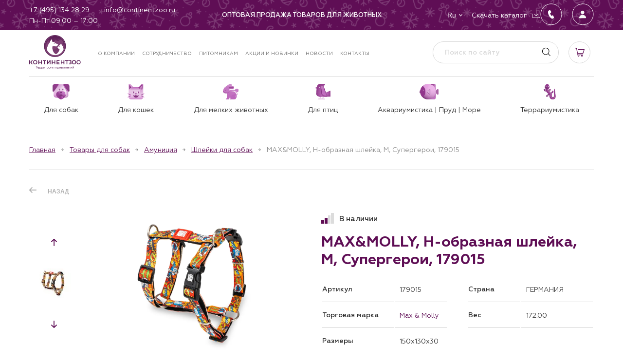

--- FILE ---
content_type: text/html; charset=utf-8
request_url: https://continentzoo.ru/product/maxmolly-n-obraznaja-shlejka-m-supergeroi-179015/
body_size: 38971
content:
<!doctype html><html data-n-head-ssr lang="ru" data-n-head="%7B%22lang%22:%7B%22ssr%22:%22ru%22%7D%7D"><head><meta data-n-head="ssr" charset="utf-8"><meta data-n-head="ssr" name="viewport" content="width=device-width, initial-scale=1"><meta data-n-head="ssr" data-hid="msapplication-config" name="msapplication-config" content="/browserconfig.xml"><meta data-n-head="ssr" data-hid="msapplication-TileImage" name="msapplication-TileImage" content="/favicon/mstile-150x150.png"><meta data-n-head="ssr" data-hid="msapplication-TileColor" name="msapplication-TileColor" content="#ffc40d"><meta data-n-head="ssr" data-hid="theme-color" name="theme-color" content="#ffffff"><meta data-n-head="ssr" data-hid="yandex-verification" name="yandex-verification" content="41dae14b0aee4071"><meta data-n-head="ssr" data-hid="google-site-verification" name="google-site-verification" content="zbG26KyfHbC5rHiZy9sWGZLcBCLMOaT23b0evFA_TUM"><meta data-n-head="ssr" data-hid="og:type" property="og:type" content="website"><meta data-n-head="ssr" data-hid="og:locale" property="og:locale" content="ru_RU"><meta data-n-head="ssr" data-hid="description" name="description" content="MAX&amp;MOLLY, Н-образная шлейка, M, Супергерои, 179015, купить по оптимальным ценам в Москве от КОНТИНЕНТЗОО — крупнейшего поставщика в области оптовых поставок зоотоваров."><meta data-n-head="ssr" data-hid="keywords" name="keywords" content=""><meta data-n-head="ssr" data-hid="og:title" name="og:title" content="MAX&amp;MOLLY, Н-образная шлейка, M, Супергерои, 179015, купить оптом по оптимальным ценам в Москве от КОНТИНЕНТЗОО"><meta data-n-head="ssr" data-hid="og:description" name="og:description" content="MAX&amp;MOLLY, Н-образная шлейка, M, Супергерои, 179015, купить по оптимальным ценам в Москве от КОНТИНЕНТЗОО — крупнейшего поставщика в области оптовых поставок зоотоваров."><meta data-n-head="ssr" data-hid="twitter:title" name="twitter:title" content="MAX&amp;MOLLY, Н-образная шлейка, M, Супергерои, 179015, купить оптом по оптимальным ценам в Москве от КОНТИНЕНТЗОО"><meta data-n-head="ssr" data-hid="twitter:description" name="twitter:description" content="MAX&amp;MOLLY, Н-образная шлейка, M, Супергерои, 179015, купить по оптимальным ценам в Москве от КОНТИНЕНТЗОО — крупнейшего поставщика в области оптовых поставок зоотоваров."><title>MAX&amp;MOLLY, Н-образная шлейка, M, Супергерои, 179015, купить оптом по оптимальным ценам в Москве от КОНТИНЕНТЗОО</title><link data-n-head="ssr" rel="shortcut icon" type="image/x-icon" href="/favicon.ico"><link data-n-head="ssr" rel="apple-touch-icon" href="/favicon/apple-touch-icon.png" sizes="180x180"><link data-n-head="ssr" rel="icon" href="/favicon/favicon-32x32.png" sizes="32x32" type="image/png"><link data-n-head="ssr" rel="icon" href="/favicon/favicon-16x16.png" sizes="16x16" type="image/png"><link data-n-head="ssr" rel="mask-icon" href="/favicon/safari-pinned-tab.svg" color="#5bbad5"><link data-n-head="ssr" rel="manifest" href="/manifest.json" crossorigin="use-credentials"><link rel="stylesheet" href="/_nuxt/css/d8a97c2.css"><link rel="stylesheet" href="/_nuxt/css/2e40a85.css"><link rel="stylesheet" href="/_nuxt/css/0ff5e46.css"><link rel="stylesheet" href="/_nuxt/css/bdef2cc.css"><link rel="stylesheet" href="/_nuxt/css/d85ee53.css"><link rel="stylesheet" href="/_nuxt/css/921f8bf.css"><link rel="stylesheet" href="/_nuxt/css/6c642e0.css"><script async src="https://www.googletagmanager.com/gtag/js?id=G-X0NPRK1SFZ"></script></head><body ><div data-server-rendered="true" id="__nuxt"><!----><div id="__layout"><div id="app"><div class="alert alert--alert"><!----></div><!----><!----><div class="page__layout"><!----><!----><header class="header"><div class="header-mobile-top"><img src="/_nuxt/img/winter-mobile.b40b82d.png" alt><div class="container"><div class="header-mobile-flex"><button type="button" class="header-mobile__button"><span></span><span></span><span></span></button><div class="header__logo"><a href="/" title="КОНТИНЕНТЗОО — товары для животных" class="logo nuxt-link-active"><img alt="КОНТИНЕНТЗОО" src="/media/config/%D0%BA%D0%B7_cNWjhEn.svg"></a></div><div class="header-mobile-right"><div class="header-favorites"><!----></div><div class="header-cart"><div class="header-cart__link"></div><!----></div></div></div></div></div><div class="header-body" style="display:none;"><div class="header-body__inner"><div class="header-top"><img src="/_nuxt/img/winter.64b932e.png" alt=""><div class="container header-top__container"><img src="/_nuxt/img/winter-menu.eff6eb2.png" alt=""><div class="header-top__left"><div class="header-top__links column-mobile"><div class="header-top__icon-link header-top__icon-link--phone"><a href="tel:+74951342829" target="_blank"><span>+7 (495) 134 28 29</span></a></div><div class="header-top__icon-link header-top__icon-link--email"><a href="mailto:info@continentzoo.ru" target="_blank"><span>info@continentzoo.ru</span></a></div><div class="header-top__icon-link header-top__icon-link--time"><p>Пн-Пт 09:00 – 17:00</p></div></div><ul class="socials footer__socials header__socials remove-list-styles"><li class="socials__item"><a href="https://t.me/continentzoo" target="_blank" class="socials__link"><img src="/media/menu/telegram.svg" alt="Telegram"></a></li><li class="socials__item"><a href="https://vk.com/continentzoo" target="_blank" class="socials__link"><img src="/media/menu/vk.svg" alt="VK"></a></li><li class="socials__item"><a href="https://www.youtube.com/channel/UCMWGAYWAfZShvcmEwN74Sdw" target="_blank" class="socials__link"><img src="/media/menu/youtube.svg" alt="YouTube"></a></li></ul></div><div class="header-top__center"><div class="header-top__site-descr p-v-html"><strong>Оптовая продажа товаров для животных </strong></div></div><div class="header-top__right"><div class="header-actions-group"><div class="header-top__buttons"><button type="button" class="header-top__button header-top__button--fill header-top__button--dropdown"><div class="header-top__button-title">Ru</div><ul class="header-top__button-dropdown remove-list-styles" style="display:none;"><li index="0" class="is-selected"><span>Ru</span></li><li index="1"><span>En</span></li></ul></button></div><div class="header-top__links"><div class="header-top__icon-link header-top__icon-link--download mg-zero"><a href="/catalog/download/"><span>Скачать каталог</span></a></div></div></div><div class="header-top__buttons"><button type="button" class="header-top__button__round mg-right"><svg width="45" height="46" viewBox="0 0 45 46" fill="none" xmlns="http://www.w3.org/2000/svg"><rect x="0.5" y="0.839722" width="44" height="44" rx="22" stroke="white"></rect> <path d="M26.6948 25.9111C26.5988 25.7071 26.4698 25.5331 26.3078 25.3891C26.1458 25.2451 25.9568 25.1431 25.7408 25.0831C25.5248 25.0231 25.3058 25.0111 25.0838 25.0471C24.8618 25.0831 24.6608 25.1671 24.4808 25.2991L23.1848 26.0911C23.1248 26.0551 23.0468 25.9891 22.9508 25.8931L22.6808 25.6231C21.8288 24.6031 21.1568 23.4811 20.6648 22.2571C20.4248 21.6931 20.2568 21.1111 20.1608 20.5111C20.4608 20.3431 20.7788 20.1511 21.1148 19.9351L21.2228 19.8811C21.3308 19.8091 21.4148 19.7611 21.4748 19.7371C21.6788 19.6171 21.8528 19.4641 21.9968 19.2781C22.1408 19.0921 22.2428 18.8851 22.3028 18.6571C22.3628 18.4291 22.3748 18.2011 22.3388 17.9731C22.3028 17.7451 22.2188 17.5291 22.0868 17.3251L21.1148 15.4891C20.9708 15.2131 20.8568 15.0091 20.7728 14.8771C20.6768 14.6731 20.5448 14.5021 20.3768 14.3641C20.2088 14.2261 20.0198 14.1271 19.8098 14.0671C19.5998 14.0071 19.3838 13.9951 19.1618 14.0311C18.9398 14.0671 18.7388 14.1451 18.5588 14.2651V14.2831L17.1368 15.1471C16.5968 15.4831 16.2308 15.9571 16.0388 16.5691C15.7628 17.4571 15.6788 18.3571 15.7868 19.2691C15.9548 21.0571 16.4048 22.7731 17.1368 24.4171C18.0848 26.6011 19.4288 28.4971 21.1688 30.1051C21.9368 30.8491 22.8128 31.4191 23.7968 31.8151L23.8688 31.8331C23.9288 31.8571 23.9768 31.8691 24.0128 31.8691C24.3728 31.9891 24.7388 32.0191 25.1108 31.9591C25.4828 31.8991 25.8188 31.7611 26.1188 31.5451V31.5271C26.2148 31.4551 26.3648 31.3591 26.5688 31.2391L26.8568 31.0591C26.9408 31.0231 27.0608 30.9511 27.2168 30.8431L27.3968 30.7351C27.8048 30.4831 28.0748 30.1291 28.2068 29.6731C28.2668 29.4451 28.2758 29.2141 28.2338 28.9801C28.1918 28.7461 28.1108 28.5271 27.9908 28.3231L26.6948 25.9111Z" fill="white"></path></svg></button><button type="button" class="header-top__button__round"><svg width="45" height="46" viewBox="0 0 45 46" fill="none" xmlns="http://www.w3.org/2000/svg"><rect x="0.5" y="0.839722" width="44" height="44" rx="22" stroke="white"></rect> <path d="M28.188 30.8528H28.1877L15.8127 30.8528L15.8124 30.8528C15.6539 30.8549 15.4969 30.8216 15.3529 30.7554C15.2089 30.6891 15.0815 30.5916 14.9799 30.47L14.9799 30.47C14.7562 30.2026 14.6655 29.8367 14.7326 29.4658L14.7326 29.4658C15.0281 27.8263 15.9503 26.449 17.4007 25.4817C18.6896 24.6228 20.3229 24.1497 22.0002 24.1497C23.6775 24.1497 25.3108 24.6232 26.5997 25.4817C28.0501 26.4487 28.9723 27.826 29.2678 29.4654L29.2678 29.4654C29.3349 29.8364 29.2442 30.2022 29.0205 30.4696L29.0205 30.4696C28.9189 30.5914 28.7915 30.6889 28.6475 30.7552C28.5035 30.8215 28.3465 30.8549 28.188 30.8528ZM22.0002 15.1497C23.0487 15.1497 23.9979 15.554 24.6774 16.2876C25.3652 17.0303 25.7008 18.0303 25.6215 19.1035C25.4636 21.2428 23.8388 22.9778 22.0002 22.9778C20.1616 22.9778 18.534 21.2424 18.3786 19.1029C18.3003 18.0196 18.6338 17.0176 19.3174 16.2806C19.9936 15.5516 20.946 15.1497 22.0002 15.1497Z" fill="#F7F7F7" stroke="#F7F7F7" stroke-width="0.046875"></path></svg></button></div></div></div></div><div class="header-body__inner-top"><div class="header-middle"><!----><div class="container"><div class="header-middle__container"><div class="header-middle__left"><div class="header__logo"><a href="/" title="КОНТИНЕНТЗОО — товары для животных" class="logo nuxt-link-active"><img alt="КОНТИНЕНТЗОО" src="/media/config/%D0%BA%D0%B7_cNWjhEn.svg"></a></div><nav class="main-nav"><ul class="main-nav__list remove-list-styles"><li class="main-nav__item"><a href="/about/" class="main-nav__link">О компании</a></li><li class="main-nav__item"><a href="/partners/" class="main-nav__link">Сотрудничество</a></li><li class="main-nav__item"><a href="/pitomniki/" class="main-nav__link">Питомникам</a></li><li class="main-nav__item"><a href="/sales/" class="main-nav__link">Акции и новинки</a></li><li class="main-nav__item"><a href="/info/" class="main-nav__link">Новости</a></li><li class="main-nav__item"><a href="/contacts/" class="main-nav__link">Контакты</a></li></ul></nav></div><div class="header-middle__right"><form novalidate="novalidate" class="search-form"><input placeholder="Поиск по сайту" value="" class="search-form__field"><button type="submit" class="search-form__button"></button><!----></form><div class="header-favorites"><!----></div><div class="header-cart"><div class="header-cart__link"></div><!----></div></div></div></div></div><div class="header-bottom"><div class="container header-bottom__container"><nav class="header-catalog-nav"><ul class="header-catalog-nav__list remove-list-styles"><li class="header-catalog-nav__item"><a href="/catalog/tovary-dlja-sobak/" class="header-catalog-nav__link"><img ng-if="item.icon_file" src="/media/config/dogm.svg"><span>Для собак</span></a><ul class="header-catalog-subnav remove-list-styles"><li class="header-catalog-subnav__item"><a href="/catalog/tovary-dlja-sobak/korm-dlja-vzroslyh-sobak/" class="header-catalog-subnav__link">Корм для взрослых собак</a><ul class="header-catalog-subnav__nested remove-list-styles"><li class="header-catalog-subnav__nested-item"><a href="/catalog/tovary-dlja-sobak/korm-dlja-vzroslyh-sobak/suhoj-korm-dlja-sobak/" class="header-catalog-subnav__nested-link">Сухой корм для собак</a></li><li class="header-catalog-subnav__nested-item"><a href="/catalog/tovary-dlja-sobak/korm-dlja-vzroslyh-sobak/vlazhnyj-korm-dlja-sobak/" class="header-catalog-subnav__nested-link">Влажный корм для собак</a></li></ul></li><li class="header-catalog-subnav__item"><a href="/catalog/tovary-dlja-sobak/korm-dlja-schenkov/" class="header-catalog-subnav__link">Корм для щенков</a><ul class="header-catalog-subnav__nested remove-list-styles"><li class="header-catalog-subnav__nested-item"><a href="/catalog/tovary-dlja-sobak/korm-dlja-schenkov/suhoj-korm-dlja-schenkov/" class="header-catalog-subnav__nested-link">Сухой корм для щенков</a></li><li class="header-catalog-subnav__nested-item"><a href="/catalog/tovary-dlja-sobak/korm-dlja-schenkov/vlazhnyj-korm-dlja-schenkov/" class="header-catalog-subnav__nested-link">Влажный корм для щенков</a></li></ul></li><li class="header-catalog-subnav__item"><a href="/catalog/tovary-dlja-sobak/lakomstva-1/" class="header-catalog-subnav__link">Лакомства</a><ul class="header-catalog-subnav__nested remove-list-styles"><li class="header-catalog-subnav__nested-item"><a href="/catalog/tovary-dlja-sobak/lakomstva-1/mjasnye-lakomstva/" class="header-catalog-subnav__nested-link">Мясные лакомства</a></li><li class="header-catalog-subnav__nested-item"><a href="/catalog/tovary-dlja-sobak/lakomstva-1/mjasnye-lakomstva-v-vederkah/" class="header-catalog-subnav__nested-link">Мясные лакомства в ведерках</a></li></ul></li><li class="header-catalog-subnav__item"><a href="/catalog/tovary-dlja-sobak/igrushki-2/" class="header-catalog-subnav__link">Игрушки</a><ul class="header-catalog-subnav__nested remove-list-styles"><li class="header-catalog-subnav__nested-item"><a href="/catalog/tovary-dlja-sobak/igrushki-2/igrushki-iz-termoplastichnoj-reziny/" class="header-catalog-subnav__nested-link">Игрушки из термопластичной резины</a></li><li class="header-catalog-subnav__nested-item"><a href="/catalog/tovary-dlja-sobak/igrushki-2/igrushki-iz-nejlona-i-neoprena/" class="header-catalog-subnav__nested-link">Игрушки из нейлона и неопрена</a></li><li class="header-catalog-subnav__nested-item"><a href="/catalog/tovary-dlja-sobak/igrushki-2/igrushki-mjagkie/" class="header-catalog-subnav__nested-link">Игрушки мягкие</a></li><li class="header-catalog-subnav__nested-item"><a href="/catalog/tovary-dlja-sobak/igrushki-2/igrushki-iz-lateksa/" class="header-catalog-subnav__nested-link">Игрушки из латекса</a></li></ul></li><li class="header-catalog-subnav__item"><a href="/catalog/tovary-dlja-sobak/aksessuary-1/" class="header-catalog-subnav__link">Аксессуары</a><ul class="header-catalog-subnav__nested remove-list-styles"><li class="header-catalog-subnav__nested-item"><a href="/catalog/tovary-dlja-sobak/aksessuary-1/breloki/" class="header-catalog-subnav__nested-link">Брелоки</a></li><li class="header-catalog-subnav__nested-item"><a href="/catalog/tovary-dlja-sobak/aksessuary-1/led-fonariki/" class="header-catalog-subnav__nested-link">LED-фонарики</a></li><li class="header-catalog-subnav__nested-item"><a href="/catalog/tovary-dlja-sobak/aksessuary-1/dispensery/" class="header-catalog-subnav__nested-link">Диспенсеры</a></li></ul></li><li class="header-catalog-subnav__item"><a href="/catalog/tovary-dlja-sobak/amunitsija/" class="header-catalog-subnav__link">Амуниция</a><ul class="header-catalog-subnav__nested remove-list-styles"><li class="header-catalog-subnav__nested-item"><a href="/catalog/tovary-dlja-sobak/amunitsija/povodki-korotkie/" class="header-catalog-subnav__nested-link">Поводки короткие</a></li><li class="header-catalog-subnav__nested-item"><a href="/catalog/tovary-dlja-sobak/amunitsija/bandany/" class="header-catalog-subnav__nested-link">Банданы</a></li><li class="header-catalog-subnav__nested-item"><a href="/catalog/tovary-dlja-sobak/amunitsija/multifunktsionalnye-povodki/" class="header-catalog-subnav__nested-link">Мультифункциональные поводки</a></li><li class="header-catalog-subnav__nested-item"><a href="/catalog/tovary-dlja-sobak/amunitsija/oshejniki-dlja-sobak/" class="header-catalog-subnav__nested-link">Ошейники для собак</a></li><li class="header-catalog-subnav__nested-item"><a href="/catalog/tovary-dlja-sobak/amunitsija/shlejki-dlja-sobak/" class="header-catalog-subnav__nested-link">Шлейки для собак</a></li></ul></li><li class="header-catalog-subnav__item"><a href="/catalog/tovary-dlja-sobak/odezhda-i-obuv/" class="header-catalog-subnav__link">Одежда и обувь</a><ul class="header-catalog-subnav__nested remove-list-styles"><li class="header-catalog-subnav__nested-item"><a href="/catalog/tovary-dlja-sobak/odezhda-i-obuv/odezhda-demisezonnaja/" class="header-catalog-subnav__nested-link">Одежда демисезонная</a></li><li class="header-catalog-subnav__nested-item"><a href="/catalog/tovary-dlja-sobak/odezhda-i-obuv/odezhda-zimnjaja/" class="header-catalog-subnav__nested-link">Одежда зимняя</a></li><li class="header-catalog-subnav__nested-item"><a href="/catalog/tovary-dlja-sobak/odezhda-i-obuv/svitera/" class="header-catalog-subnav__nested-link">Свитера</a></li></ul></li><li class="header-catalog-subnav__item"><a href="/catalog/tovary-dlja-sobak/lezhanki-domiki-1/" class="header-catalog-subnav__link">Лежанки, домики</a><ul class="header-catalog-subnav__nested remove-list-styles"><li class="header-catalog-subnav__nested-item"><a href="/catalog/tovary-dlja-sobak/lezhanki-domiki-1/kovriki/" class="header-catalog-subnav__nested-link">Коврики</a></li><li class="header-catalog-subnav__nested-item"><a href="/catalog/tovary-dlja-sobak/lezhanki-domiki-1/podushki/" class="header-catalog-subnav__nested-link">Подушки</a></li><li class="header-catalog-subnav__nested-item"><a href="/catalog/tovary-dlja-sobak/lezhanki-domiki-1/gamaki/" class="header-catalog-subnav__nested-link">Гамаки</a></li></ul></li><li class="header-catalog-subnav__item"><a href="/catalog/tovary-dlja-sobak/gruming-1/" class="header-catalog-subnav__link">Груминг</a><ul class="header-catalog-subnav__nested remove-list-styles"><li class="header-catalog-subnav__nested-item"><a href="/catalog/tovary-dlja-sobak/gruming-1/koltunorezy/" class="header-catalog-subnav__nested-link">Колтунорезы</a></li><li class="header-catalog-subnav__nested-item"><a href="/catalog/tovary-dlja-sobak/gruming-1/nozhnitsy-1/" class="header-catalog-subnav__nested-link">Ножницы</a></li><li class="header-catalog-subnav__nested-item"><a href="/catalog/tovary-dlja-sobak/gruming-1/puhoderki-1/" class="header-catalog-subnav__nested-link">Пуходерки</a></li><li class="header-catalog-subnav__nested-item"><a href="/catalog/tovary-dlja-sobak/gruming-1/rascheski-1/" class="header-catalog-subnav__nested-link">Расчески</a></li><li class="header-catalog-subnav__nested-item"><a href="/catalog/tovary-dlja-sobak/gruming-1/schetki-1/" class="header-catalog-subnav__nested-link">Щетки</a></li><li class="header-catalog-subnav__nested-item"><a href="/catalog/tovary-dlja-sobak/gruming-1/kogterezy-1/" class="header-catalog-subnav__nested-link">Когтерезы</a></li></ul></li><li class="header-catalog-subnav__item"><a href="/catalog/tovary-dlja-sobak/kormushki-i-poilki-1/" class="header-catalog-subnav__link">Кормушки и поилки</a><!----></li><li class="header-catalog-subnav__item"><a href="/catalog/tovary-dlja-sobak/gigiena-1/" class="header-catalog-subnav__link">Гигиена</a><ul class="header-catalog-subnav__nested remove-list-styles"><li class="header-catalog-subnav__nested-item"><a href="/catalog/tovary-dlja-sobak/gigiena-1/pakety-dlja-vygula/" class="header-catalog-subnav__nested-link">Пакеты для выгула</a></li><li class="header-catalog-subnav__nested-item"><a href="/catalog/tovary-dlja-sobak/gigiena-1/polotentsa/" class="header-catalog-subnav__nested-link">Полотенца</a></li></ul></li></ul><!----><!----><!----><!----><!----></li><li class="header-catalog-nav__item"><a href="/catalog/tovary-dlja-koshek/" class="header-catalog-nav__link"><img ng-if="item.icon_file" src="/media/config/catm1.svg"><span>Для кошек</span></a><!----><ul class="header-catalog-subnav remove-list-styles"><li class="header-catalog-subnav__item"><a href="/catalog/tovary-dlja-koshek/korm-dlja-vzroslyh-koshek/" class="header-catalog-subnav__link">Корм для взрослых кошек</a><ul class="header-catalog-subnav__nested remove-list-styles"><li class="header-catalog-subnav__nested-item"><a href="/catalog/tovary-dlja-koshek/korm-dlja-vzroslyh-koshek/suhoj-korm-dlja-koshek/" class="header-catalog-subnav__nested-link">Сухой корм для кошек</a></li><li class="header-catalog-subnav__nested-item"><a href="/catalog/tovary-dlja-koshek/korm-dlja-vzroslyh-koshek/dlja-sterilizovannyh-koshek/" class="header-catalog-subnav__nested-link">Для стерилизованных кошек</a></li><li class="header-catalog-subnav__nested-item"><a href="/catalog/tovary-dlja-koshek/korm-dlja-vzroslyh-koshek/vlazhnyj-korm-dlja-koshek/" class="header-catalog-subnav__nested-link">Влажный корм для кошек</a></li></ul></li><li class="header-catalog-subnav__item"><a href="/catalog/tovary-dlja-koshek/korm-dlja-kotjat/" class="header-catalog-subnav__link">Корм для котят</a><ul class="header-catalog-subnav__nested remove-list-styles"><li class="header-catalog-subnav__nested-item"><a href="/catalog/tovary-dlja-koshek/korm-dlja-kotjat/suhoj-korm-dlja-kotjat/" class="header-catalog-subnav__nested-link">Сухой корм для котят</a></li><li class="header-catalog-subnav__nested-item"><a href="/catalog/tovary-dlja-koshek/korm-dlja-kotjat/vlazhnyj-korm-dlja-kotjat/" class="header-catalog-subnav__nested-link">Влажный корм для котят</a></li></ul></li><li class="header-catalog-subnav__item"><a href="/catalog/tovary-dlja-koshek/lakomstva/" class="header-catalog-subnav__link">Лакомства</a><ul class="header-catalog-subnav__nested remove-list-styles"><li class="header-catalog-subnav__nested-item"><a href="/catalog/tovary-dlja-koshek/lakomstva/vitaminizirovannye-lakomstva/" class="header-catalog-subnav__nested-link">Витаминизированные лакомства</a></li></ul></li><li class="header-catalog-subnav__item"><a href="/catalog/tovary-dlja-koshek/igrushki/" class="header-catalog-subnav__link">Игрушки</a><!----></li><li class="header-catalog-subnav__item"><a href="/catalog/tovary-dlja-koshek/amunitsija-1/" class="header-catalog-subnav__link">Амуниция</a><ul class="header-catalog-subnav__nested remove-list-styles"><li class="header-catalog-subnav__nested-item"><a href="/catalog/tovary-dlja-koshek/amunitsija-1/oshejniki-dlja-koshek/" class="header-catalog-subnav__nested-link">Ошейники для кошек</a></li><li class="header-catalog-subnav__nested-item"><a href="/catalog/tovary-dlja-koshek/amunitsija-1/shlejki-dlja-koshek/" class="header-catalog-subnav__nested-link">Шлейки для кошек</a></li><li class="header-catalog-subnav__nested-item"><a href="/catalog/tovary-dlja-koshek/amunitsija-1/povodki-dlja-koshek/" class="header-catalog-subnav__nested-link">Поводки для кошек</a></li></ul></li><li class="header-catalog-subnav__item"><a href="/catalog/tovary-dlja-koshek/lezhanki-domiki/" class="header-catalog-subnav__link">Лежанки, домики</a><ul class="header-catalog-subnav__nested remove-list-styles"><li class="header-catalog-subnav__nested-item"><a href="/catalog/tovary-dlja-koshek/lezhanki-domiki/lezhaki-i-matrasy/" class="header-catalog-subnav__nested-link">Лежаки и матрасы</a></li></ul></li><li class="header-catalog-subnav__item"><a href="/catalog/tovary-dlja-koshek/transportirovka-i-perenoski/" class="header-catalog-subnav__link">Транспортировка и переноски</a><ul class="header-catalog-subnav__nested remove-list-styles"><li class="header-catalog-subnav__nested-item"><a href="/catalog/tovary-dlja-koshek/transportirovka-i-perenoski/perenoski/" class="header-catalog-subnav__nested-link">Переноски</a></li><li class="header-catalog-subnav__nested-item"><a href="/catalog/tovary-dlja-koshek/transportirovka-i-perenoski/sumki-rjukzaki/" class="header-catalog-subnav__nested-link">Сумки, рюкзаки</a></li></ul></li><li class="header-catalog-subnav__item"><a href="/catalog/tovary-dlja-koshek/gruming/" class="header-catalog-subnav__link">Груминг</a><ul class="header-catalog-subnav__nested remove-list-styles"><li class="header-catalog-subnav__nested-item"><a href="/catalog/tovary-dlja-koshek/gruming/rascheski/" class="header-catalog-subnav__nested-link">Расчески</a></li><li class="header-catalog-subnav__nested-item"><a href="/catalog/tovary-dlja-koshek/gruming/nozhnitsy/" class="header-catalog-subnav__nested-link">Ножницы</a></li><li class="header-catalog-subnav__nested-item"><a href="/catalog/tovary-dlja-koshek/gruming/schetki/" class="header-catalog-subnav__nested-link">Щетки</a></li><li class="header-catalog-subnav__nested-item"><a href="/catalog/tovary-dlja-koshek/gruming/kogterezy/" class="header-catalog-subnav__nested-link">Когтерезы</a></li><li class="header-catalog-subnav__nested-item"><a href="/catalog/tovary-dlja-koshek/gruming/puhoderki/" class="header-catalog-subnav__nested-link">Пуходерки</a></li></ul></li><li class="header-catalog-subnav__item"><a href="/catalog/tovary-dlja-koshek/aksessuary-dlja-kormlenija/" class="header-catalog-subnav__link">Аксессуары для кормления</a><!----></li><li class="header-catalog-subnav__item"><a href="/catalog/tovary-dlja-koshek/gigiena/" class="header-catalog-subnav__link">Гигиена</a><ul class="header-catalog-subnav__nested remove-list-styles"><li class="header-catalog-subnav__nested-item"><a href="/catalog/tovary-dlja-koshek/gigiena/tualety/" class="header-catalog-subnav__nested-link">Туалеты</a></li></ul></li></ul><!----><!----><!----><!----></li><li class="header-catalog-nav__item"><a href="/catalog/tovary-dlja-melkih-zhivotnyh/" class="header-catalog-nav__link"><img ng-if="item.icon_file" src="/media/config/rabbitm.svg"><span>Для мелких животных</span></a><!----><!----><ul class="header-catalog-subnav remove-list-styles"><li class="header-catalog-subnav__item"><a href="/catalog/tovary-dlja-melkih-zhivotnyh/kletki/" class="header-catalog-subnav__link">Клетки</a><ul class="header-catalog-subnav__nested remove-list-styles"><li class="header-catalog-subnav__nested-item"><a href="/catalog/tovary-dlja-melkih-zhivotnyh/kletki/rashodnye-materialy-dlja-kletok/" class="header-catalog-subnav__nested-link">Расходные материалы для клеток</a></li></ul></li><li class="header-catalog-subnav__item"><a href="/catalog/tovary-dlja-melkih-zhivotnyh/igrushki-1/" class="header-catalog-subnav__link">Игрушки</a><!----></li><li class="header-catalog-subnav__item"><a href="/catalog/tovary-dlja-melkih-zhivotnyh/domiki/" class="header-catalog-subnav__link">Домики</a><!----></li><li class="header-catalog-subnav__item"><a href="/catalog/tovary-dlja-melkih-zhivotnyh/gamaki-i-tunneli/" class="header-catalog-subnav__link">Гамаки и туннели</a><!----></li><li class="header-catalog-subnav__item"><a href="/catalog/tovary-dlja-melkih-zhivotnyh/shary-i-kolesa/" class="header-catalog-subnav__link">Шары и колеса</a><ul class="header-catalog-subnav__nested remove-list-styles"><li class="header-catalog-subnav__nested-item"><a href="/catalog/tovary-dlja-melkih-zhivotnyh/shary-i-kolesa/begovye-kolesa/" class="header-catalog-subnav__nested-link">Беговые колеса</a></li></ul></li><li class="header-catalog-subnav__item"><a href="/catalog/tovary-dlja-melkih-zhivotnyh/perenoski-1/" class="header-catalog-subnav__link">Переноски</a><!----></li><li class="header-catalog-subnav__item"><a href="/catalog/tovary-dlja-melkih-zhivotnyh/aksessuary-dlja-kormlenija-1/" class="header-catalog-subnav__link">Аксессуары для кормления</a><ul class="header-catalog-subnav__nested remove-list-styles"><li class="header-catalog-subnav__nested-item"><a href="/catalog/tovary-dlja-melkih-zhivotnyh/aksessuary-dlja-kormlenija-1/poilki/" class="header-catalog-subnav__nested-link">Поилки</a></li><li class="header-catalog-subnav__nested-item"><a href="/catalog/tovary-dlja-melkih-zhivotnyh/aksessuary-dlja-kormlenija-1/miski-1/" class="header-catalog-subnav__nested-link">Миски</a></li><li class="header-catalog-subnav__nested-item"><a href="/catalog/tovary-dlja-melkih-zhivotnyh/aksessuary-dlja-kormlenija-1/kormushki/" class="header-catalog-subnav__nested-link">Кормушки</a></li></ul></li><li class="header-catalog-subnav__item"><a href="/catalog/tovary-dlja-melkih-zhivotnyh/gigiena-2/" class="header-catalog-subnav__link">Гигиена</a><!----></li></ul><!----><!----><!----></li><li class="header-catalog-nav__item"><a href="/catalog/tovary-dlja-ptits/" class="header-catalog-nav__link"><img ng-if="item.icon_file" src="/media/config/birdm.svg"><span>Для птиц</span></a><!----><!----><!----><ul class="header-catalog-subnav remove-list-styles"><li class="header-catalog-subnav__item"><a href="/catalog/tovary-dlja-ptits/kletki-1/" class="header-catalog-subnav__link">Клетки</a><!----></li><li class="header-catalog-subnav__item"><a href="/catalog/tovary-dlja-ptits/igrushki-3/" class="header-catalog-subnav__link">Игрушки</a><!----></li><li class="header-catalog-subnav__item"><a href="/catalog/tovary-dlja-ptits/gnezda-i-domiki/" class="header-catalog-subnav__link">Гнезда и домики</a><!----></li><li class="header-catalog-subnav__item"><a href="/catalog/tovary-dlja-ptits/vannochki-i-kupalki/" class="header-catalog-subnav__link">Ванночки и купалки</a><ul class="header-catalog-subnav__nested remove-list-styles"><li class="header-catalog-subnav__nested-item"><a href="/catalog/tovary-dlja-ptits/vannochki-i-kupalki/kupalki/" class="header-catalog-subnav__nested-link">Купалки</a></li></ul></li><li class="header-catalog-subnav__item"><a href="/catalog/tovary-dlja-ptits/aksessuary-dlja-kormlenija-2/" class="header-catalog-subnav__link">Аксессуары для кормления</a><ul class="header-catalog-subnav__nested remove-list-styles"><li class="header-catalog-subnav__nested-item"><a href="/catalog/tovary-dlja-ptits/aksessuary-dlja-kormlenija-2/poilki-1/" class="header-catalog-subnav__nested-link">Поилки</a></li><li class="header-catalog-subnav__nested-item"><a href="/catalog/tovary-dlja-ptits/aksessuary-dlja-kormlenija-2/kormushki-ulichnye/" class="header-catalog-subnav__nested-link">Кормушки уличные</a></li><li class="header-catalog-subnav__nested-item"><a href="/catalog/tovary-dlja-ptits/aksessuary-dlja-kormlenija-2/kormushki-1/" class="header-catalog-subnav__nested-link">Кормушки</a></li></ul></li></ul><!----><!----></li><li class="header-catalog-nav__item"><a href="/catalog/akvariumistika-prud-more/" class="header-catalog-nav__link"><img ng-if="item.icon_file" src="/media/config/fishm.svg"><span>Аквариумистика | Пруд | Море</span></a><!----><!----><!----><!----><ul class="header-catalog-subnav remove-list-styles"><li class="header-catalog-subnav__item"><a href="/catalog/akvariumistika-prud-more/akvariumy-tumby/" class="header-catalog-subnav__link">Аквариумы, тумбы</a><ul class="header-catalog-subnav__nested remove-list-styles"><li class="header-catalog-subnav__nested-item"><a href="/catalog/akvariumistika-prud-more/akvariumy-tumby/akvariumy/" class="header-catalog-subnav__nested-link">Аквариумы</a></li><li class="header-catalog-subnav__nested-item"><a href="/catalog/akvariumistika-prud-more/akvariumy-tumby/tumby/" class="header-catalog-subnav__nested-link">Тумбы</a></li><li class="header-catalog-subnav__nested-item"><a href="/catalog/akvariumistika-prud-more/akvariumy-tumby/kovriki-1/" class="header-catalog-subnav__nested-link">Коврики</a></li></ul></li><li class="header-catalog-subnav__item"><a href="/catalog/akvariumistika-prud-more/oformlenie/" class="header-catalog-subnav__link">Оформление</a><ul class="header-catalog-subnav__nested remove-list-styles"><li class="header-catalog-subnav__nested-item"><a href="/catalog/akvariumistika-prud-more/oformlenie/fony-plenka/" class="header-catalog-subnav__nested-link">Фоны пленка</a></li><li class="header-catalog-subnav__nested-item"><a href="/catalog/akvariumistika-prud-more/oformlenie/grunty-1/" class="header-catalog-subnav__nested-link">Грунты</a></li><li class="header-catalog-subnav__nested-item"><a href="/catalog/akvariumistika-prud-more/oformlenie/fony-obemnye/" class="header-catalog-subnav__nested-link">Фоны объемные</a></li></ul></li><li class="header-catalog-subnav__item"><a href="/catalog/akvariumistika-prud-more/korma-5/" class="header-catalog-subnav__link">Корма</a><ul class="header-catalog-subnav__nested remove-list-styles"><li class="header-catalog-subnav__nested-item"><a href="/catalog/akvariumistika-prud-more/korma-5/korma-dlja-ryb/" class="header-catalog-subnav__nested-link">Корма для рыб</a></li><li class="header-catalog-subnav__nested-item"><a href="/catalog/akvariumistika-prud-more/korma-5/dlja-krevetok-rakov-krabov/" class="header-catalog-subnav__nested-link">Для креветок, раков, крабов</a></li></ul></li><li class="header-catalog-subnav__item"><a href="/catalog/akvariumistika-prud-more/avtokormushki/" class="header-catalog-subnav__link">Автокормушки</a><!----></li><li class="header-catalog-subnav__item"><a href="/catalog/akvariumistika-prud-more/aeratsija/" class="header-catalog-subnav__link">Аэрация</a><ul class="header-catalog-subnav__nested remove-list-styles"><li class="header-catalog-subnav__nested-item"><a href="/catalog/akvariumistika-prud-more/aeratsija/kompressory/" class="header-catalog-subnav__nested-link">Компрессоры</a></li><li class="header-catalog-subnav__nested-item"><a href="/catalog/akvariumistika-prud-more/aeratsija/raspyliteli/" class="header-catalog-subnav__nested-link">Распылители</a></li><li class="header-catalog-subnav__nested-item"><a href="/catalog/akvariumistika-prud-more/aeratsija/obratnye-klapana/" class="header-catalog-subnav__nested-link">Обратные клапана</a></li><li class="header-catalog-subnav__nested-item"><a href="/catalog/akvariumistika-prud-more/aeratsija/nabory-dlja-aeratsii/" class="header-catalog-subnav__nested-link">Наборы для аэрации</a></li><li class="header-catalog-subnav__nested-item"><a href="/catalog/akvariumistika-prud-more/aeratsija/shlangi-trubki/" class="header-catalog-subnav__nested-link">Шланги, трубки</a></li><li class="header-catalog-subnav__nested-item"><a href="/catalog/akvariumistika-prud-more/aeratsija/zapchasti-rashodniki-rem-komplekty-3/" class="header-catalog-subnav__nested-link">Запчасти, расходники, рем. комплекты</a></li></ul></li><li class="header-catalog-subnav__item"><a href="/catalog/akvariumistika-prud-more/osveschenie/" class="header-catalog-subnav__link">Освещение</a><ul class="header-catalog-subnav__nested remove-list-styles"><li class="header-catalog-subnav__nested-item"><a href="/catalog/akvariumistika-prud-more/osveschenie/svetilniki-1/" class="header-catalog-subnav__nested-link">Светильники</a></li><li class="header-catalog-subnav__nested-item"><a href="/catalog/akvariumistika-prud-more/osveschenie/lampy-t8/" class="header-catalog-subnav__nested-link">Лампы Т8</a></li><li class="header-catalog-subnav__nested-item"><a href="/catalog/akvariumistika-prud-more/osveschenie/lampy-led/" class="header-catalog-subnav__nested-link">Лампы LED</a></li><li class="header-catalog-subnav__nested-item"><a href="/catalog/akvariumistika-prud-more/osveschenie/kryshki-plastikovye/" class="header-catalog-subnav__nested-link">Крышки пластиковые</a></li><li class="header-catalog-subnav__nested-item"><a href="/catalog/akvariumistika-prud-more/osveschenie/zapchasti-rashodniki-rem-komplekty-4/" class="header-catalog-subnav__nested-link">Запчасти, расходники, рем. комплекты</a></li></ul></li><li class="header-catalog-subnav__item"><a href="/catalog/akvariumistika-prud-more/termoreguljatsija/" class="header-catalog-subnav__link">Терморегуляция</a><ul class="header-catalog-subnav__nested remove-list-styles"><li class="header-catalog-subnav__nested-item"><a href="/catalog/akvariumistika-prud-more/termoreguljatsija/nagrevateli/" class="header-catalog-subnav__nested-link">Нагреватели</a></li><li class="header-catalog-subnav__nested-item"><a href="/catalog/akvariumistika-prud-more/termoreguljatsija/termometry/" class="header-catalog-subnav__nested-link">Термометры</a></li></ul></li><li class="header-catalog-subnav__item"><a href="/catalog/akvariumistika-prud-more/filtratsija/" class="header-catalog-subnav__link">Фильтрация</a><ul class="header-catalog-subnav__nested remove-list-styles"><li class="header-catalog-subnav__nested-item"><a href="/catalog/akvariumistika-prud-more/filtratsija/skimmery/" class="header-catalog-subnav__nested-link">Скиммеры</a></li><li class="header-catalog-subnav__nested-item"><a href="/catalog/akvariumistika-prud-more/filtratsija/filtry-vneshnie/" class="header-catalog-subnav__nested-link">Фильтры внешние</a></li><li class="header-catalog-subnav__nested-item"><a href="/catalog/akvariumistika-prud-more/filtratsija/filtry-vnutrennie/" class="header-catalog-subnav__nested-link">Фильтры внутренние</a></li><li class="header-catalog-subnav__nested-item"><a href="/catalog/akvariumistika-prud-more/filtratsija/filtrujuschie-materialy/" class="header-catalog-subnav__nested-link">Фильтрующие материалы</a></li><li class="header-catalog-subnav__nested-item"><a href="/catalog/akvariumistika-prud-more/filtratsija/zapchasti-rashodniki-rem-komplekty-1/" class="header-catalog-subnav__nested-link">Запчасти, расходники, рем. комплекты</a></li></ul></li><li class="header-catalog-subnav__item"><a href="/catalog/akvariumistika-prud-more/pompy/" class="header-catalog-subnav__link">Помпы</a><ul class="header-catalog-subnav__nested remove-list-styles"><li class="header-catalog-subnav__nested-item"><a href="/catalog/akvariumistika-prud-more/pompy/universalnye-podemnye/" class="header-catalog-subnav__nested-link">Универсальные, подъемные</a></li><li class="header-catalog-subnav__nested-item"><a href="/catalog/akvariumistika-prud-more/pompy/kontrollery-1/" class="header-catalog-subnav__nested-link">Контроллеры</a></li><li class="header-catalog-subnav__nested-item"><a href="/catalog/akvariumistika-prud-more/pompy/zapchasti-rashodniki-rem-komplekty/" class="header-catalog-subnav__nested-link">Запчасти, расходники, рем. комплекты</a></li></ul></li><li class="header-catalog-subnav__item"><a href="/catalog/akvariumistika-prud-more/inventar/" class="header-catalog-subnav__link">Инвентарь</a><ul class="header-catalog-subnav__nested remove-list-styles"><li class="header-catalog-subnav__nested-item"><a href="/catalog/akvariumistika-prud-more/inventar/sachki/" class="header-catalog-subnav__nested-link">Сачки</a></li><li class="header-catalog-subnav__nested-item"><a href="/catalog/akvariumistika-prud-more/inventar/prisoski/" class="header-catalog-subnav__nested-link">Присоски</a></li><li class="header-catalog-subnav__nested-item"><a href="/catalog/akvariumistika-prud-more/inventar/lovushki-dlja-ulitok/" class="header-catalog-subnav__nested-link">Ловушки для улиток</a></li><li class="header-catalog-subnav__nested-item"><a href="/catalog/akvariumistika-prud-more/inventar/otsadniki-perenoski/" class="header-catalog-subnav__nested-link">Отсадники, переноски</a></li><li class="header-catalog-subnav__nested-item"><a href="/catalog/akvariumistika-prud-more/inventar/skrebki-stekloochistiteli/" class="header-catalog-subnav__nested-link">Скребки, стеклоочистители</a></li><li class="header-catalog-subnav__nested-item"><a href="/catalog/akvariumistika-prud-more/inventar/ochistiteli-grunta/" class="header-catalog-subnav__nested-link">Очистители грунта</a></li><li class="header-catalog-subnav__nested-item"><a href="/catalog/akvariumistika-prud-more/inventar/shlangi/" class="header-catalog-subnav__nested-link">Шланги</a></li></ul></li><li class="header-catalog-subnav__item"><a href="/catalog/akvariumistika-prud-more/uhod-za-vodoj/" class="header-catalog-subnav__link">Уход за водой</a><ul class="header-catalog-subnav__nested remove-list-styles"><li class="header-catalog-subnav__nested-item"><a href="/catalog/akvariumistika-prud-more/uhod-za-vodoj/konditsionery/" class="header-catalog-subnav__nested-link">Кондиционеры</a></li><li class="header-catalog-subnav__nested-item"><a href="/catalog/akvariumistika-prud-more/uhod-za-vodoj/bakterii/" class="header-catalog-subnav__nested-link">Бактерии</a></li><li class="header-catalog-subnav__nested-item"><a href="/catalog/akvariumistika-prud-more/uhod-za-vodoj/organika/" class="header-catalog-subnav__nested-link">Органика</a></li><li class="header-catalog-subnav__nested-item"><a href="/catalog/akvariumistika-prud-more/uhod-za-vodoj/testy/" class="header-catalog-subnav__nested-link">Тесты</a></li></ul></li><li class="header-catalog-subnav__item"><a href="/catalog/akvariumistika-prud-more/uhod-za-rastenijami/" class="header-catalog-subnav__link">Уход за растениями</a><ul class="header-catalog-subnav__nested remove-list-styles"><li class="header-catalog-subnav__nested-item"><a href="/catalog/akvariumistika-prud-more/uhod-za-rastenijami/co2-sistemy/" class="header-catalog-subnav__nested-link">CO2 системы</a></li><li class="header-catalog-subnav__nested-item"><a href="/catalog/akvariumistika-prud-more/uhod-za-rastenijami/kompleksnye-udobrenija/" class="header-catalog-subnav__nested-link">Комплексные удобрения</a></li><li class="header-catalog-subnav__nested-item"><a href="/catalog/akvariumistika-prud-more/uhod-za-rastenijami/kornevye-udobrenija/" class="header-catalog-subnav__nested-link">Корневые удобрения</a></li><li class="header-catalog-subnav__nested-item"><a href="/catalog/akvariumistika-prud-more/uhod-za-rastenijami/kontsentrat-zheleza/" class="header-catalog-subnav__nested-link">Концентрат железа</a></li><li class="header-catalog-subnav__nested-item"><a href="/catalog/akvariumistika-prud-more/uhod-za-rastenijami/zhidkij-uglerod/" class="header-catalog-subnav__nested-link">Жидкий углерод</a></li><li class="header-catalog-subnav__nested-item"><a href="/catalog/akvariumistika-prud-more/uhod-za-rastenijami/mikroelementy/" class="header-catalog-subnav__nested-link">Микроэлементы</a></li><li class="header-catalog-subnav__nested-item"><a href="/catalog/akvariumistika-prud-more/uhod-za-rastenijami/makroelementy-npk/" class="header-catalog-subnav__nested-link">Макроэлементы NPK</a></li><li class="header-catalog-subnav__nested-item"><a href="/catalog/akvariumistika-prud-more/uhod-za-rastenijami/inventar-1/" class="header-catalog-subnav__nested-link">Инвентарь</a></li></ul></li><li class="header-catalog-subnav__item"><a href="/catalog/akvariumistika-prud-more/prud/" class="header-catalog-subnav__link">ПРУД</a><ul class="header-catalog-subnav__nested remove-list-styles"><li class="header-catalog-subnav__nested-item"><a href="/catalog/akvariumistika-prud-more/prud/korma-4/" class="header-catalog-subnav__nested-link">Корма</a></li><li class="header-catalog-subnav__nested-item"><a href="/catalog/akvariumistika-prud-more/prud/inventar-3/" class="header-catalog-subnav__nested-link">Инвентарь</a></li><li class="header-catalog-subnav__nested-item"><a href="/catalog/akvariumistika-prud-more/prud/testy-1/" class="header-catalog-subnav__nested-link">Тесты</a></li><li class="header-catalog-subnav__nested-item"><a href="/catalog/akvariumistika-prud-more/prud/sredstva-dlja-vody-1/" class="header-catalog-subnav__nested-link">Средства для воды</a></li></ul></li><li class="header-catalog-subnav__item"><a href="/catalog/akvariumistika-prud-more/more/" class="header-catalog-subnav__link">МОРЕ</a><ul class="header-catalog-subnav__nested remove-list-styles"><li class="header-catalog-subnav__nested-item"><a href="/catalog/akvariumistika-prud-more/more/korma-2/" class="header-catalog-subnav__nested-link">Корма</a></li><li class="header-catalog-subnav__nested-item"><a href="/catalog/akvariumistika-prud-more/more/pompy-1/" class="header-catalog-subnav__nested-link">Помпы</a></li><li class="header-catalog-subnav__nested-item"><a href="/catalog/akvariumistika-prud-more/more/filtry/" class="header-catalog-subnav__nested-link">Фильтры</a></li><li class="header-catalog-subnav__nested-item"><a href="/catalog/akvariumistika-prud-more/more/skimmery-1/" class="header-catalog-subnav__nested-link">Скиммеры</a></li><li class="header-catalog-subnav__nested-item"><a href="/catalog/akvariumistika-prud-more/more/osveschenie-2/" class="header-catalog-subnav__nested-link">Освещение</a></li><li class="header-catalog-subnav__nested-item"><a href="/catalog/akvariumistika-prud-more/more/nagrevateli-2/" class="header-catalog-subnav__nested-link">Нагреватели</a></li><li class="header-catalog-subnav__nested-item"><a href="/catalog/akvariumistika-prud-more/more/kompressory-1/" class="header-catalog-subnav__nested-link">Компрессоры</a></li><li class="header-catalog-subnav__nested-item"><a href="/catalog/akvariumistika-prud-more/more/filtrujuschie-materialy-1/" class="header-catalog-subnav__nested-link">Фильтрующие материалы</a></li><li class="header-catalog-subnav__nested-item"><a href="/catalog/akvariumistika-prud-more/more/testy-2/" class="header-catalog-subnav__nested-link">Тесты</a></li></ul></li></ul><!----></li><li class="header-catalog-nav__item"><a href="/catalog/terrariumistika/" class="header-catalog-nav__link"><img ng-if="item.icon_file" src="/media/config/terram.svg"><span>Террариумистика</span></a><!----><!----><!----><!----><!----><ul class="header-catalog-subnav remove-list-styles"><li class="header-catalog-subnav__item"><a href="/catalog/terrariumistika/terrariumy-1/" class="header-catalog-subnav__link">Террариумы</a><ul class="header-catalog-subnav__nested remove-list-styles"><li class="header-catalog-subnav__nested-item"><a href="/catalog/terrariumistika/terrariumy-1/terrariumy/" class="header-catalog-subnav__nested-link">Террариумы</a></li><li class="header-catalog-subnav__nested-item"><a href="/catalog/terrariumistika/terrariumy-1/dlja-vodnyh-cherepah-1/" class="header-catalog-subnav__nested-link">Для водных черепах</a></li><li class="header-catalog-subnav__nested-item"><a href="/catalog/terrariumistika/terrariumy-1/aksessuary/" class="header-catalog-subnav__nested-link">Аксессуары</a></li></ul></li><li class="header-catalog-subnav__item"><a href="/catalog/terrariumistika/faunariumy/" class="header-catalog-subnav__link">Фаунариумы</a><!----></li><li class="header-catalog-subnav__item"><a href="/catalog/terrariumistika/korma-3/" class="header-catalog-subnav__link">Корма</a><ul class="header-catalog-subnav__nested remove-list-styles"><li class="header-catalog-subnav__nested-item"><a href="/catalog/terrariumistika/korma-3/dlja-vodnyh-cherepah/" class="header-catalog-subnav__nested-link">Для водных черепах</a></li><li class="header-catalog-subnav__nested-item"><a href="/catalog/terrariumistika/korma-3/kontejnery-dlja-korma/" class="header-catalog-subnav__nested-link">Контейнеры для корма</a></li></ul></li><li class="header-catalog-subnav__item"><a href="/catalog/terrariumistika/kormushki-i-poilki/" class="header-catalog-subnav__link">Кормушки и поилки</a><!----></li><li class="header-catalog-subnav__item"><a href="/catalog/terrariumistika/oformlenie-1/" class="header-catalog-subnav__link">Оформление</a><ul class="header-catalog-subnav__nested remove-list-styles"><li class="header-catalog-subnav__nested-item"><a href="/catalog/terrariumistika/oformlenie-1/substraty-grunty-peski/" class="header-catalog-subnav__nested-link">Субстраты, грунты, пески</a></li><li class="header-catalog-subnav__nested-item"><a href="/catalog/terrariumistika/oformlenie-1/vodopady/" class="header-catalog-subnav__nested-link">Водопады</a></li><li class="header-catalog-subnav__nested-item"><a href="/catalog/terrariumistika/oformlenie-1/dekoratsii/" class="header-catalog-subnav__nested-link">Декорации</a></li><li class="header-catalog-subnav__nested-item"><a href="/catalog/terrariumistika/oformlenie-1/liany-derevja/" class="header-catalog-subnav__nested-link">Лианы, деревья</a></li><li class="header-catalog-subnav__nested-item"><a href="/catalog/terrariumistika/oformlenie-1/korjagi-naturalnye/" class="header-catalog-subnav__nested-link">Коряги натуральные</a></li><li class="header-catalog-subnav__nested-item"><a href="/catalog/terrariumistika/oformlenie-1/rastenija-plastikovye/" class="header-catalog-subnav__nested-link">Растения пластиковые</a></li><li class="header-catalog-subnav__nested-item"><a href="/catalog/terrariumistika/oformlenie-1/fony/" class="header-catalog-subnav__nested-link">Фоны</a></li></ul></li><li class="header-catalog-subnav__item"><a href="/catalog/terrariumistika/osveschenie-1/" class="header-catalog-subnav__link">Освещение</a><ul class="header-catalog-subnav__nested remove-list-styles"><li class="header-catalog-subnav__nested-item"><a href="/catalog/terrariumistika/osveschenie-1/svetilniki/" class="header-catalog-subnav__nested-link">Светильники</a></li><li class="header-catalog-subnav__nested-item"><a href="/catalog/terrariumistika/osveschenie-1/lampy-spetsialnye/" class="header-catalog-subnav__nested-link">Лампы специальные</a></li><li class="header-catalog-subnav__nested-item"><a href="/catalog/terrariumistika/osveschenie-1/lampy-infrakrasnye/" class="header-catalog-subnav__nested-link">Лампы инфракрасные</a></li><li class="header-catalog-subnav__nested-item"><a href="/catalog/terrariumistika/osveschenie-1/lampy-ultrafioletovye/" class="header-catalog-subnav__nested-link">Лампы ультрафиолетовые</a></li><li class="header-catalog-subnav__nested-item"><a href="/catalog/terrariumistika/osveschenie-1/kronshtejny-i-komplektujuschie/" class="header-catalog-subnav__nested-link">Кронштейны и комплектующие</a></li><li class="header-catalog-subnav__nested-item"><a href="/catalog/terrariumistika/osveschenie-1/keramicheskie-izluchateli-tepla/" class="header-catalog-subnav__nested-link">Керамические излучатели тепла</a></li></ul></li><li class="header-catalog-subnav__item"><a href="/catalog/terrariumistika/obogrev-terrariuma/" class="header-catalog-subnav__link">Обогрев террариума</a><ul class="header-catalog-subnav__nested remove-list-styles"><li class="header-catalog-subnav__nested-item"><a href="/catalog/terrariumistika/obogrev-terrariuma/termokabeli/" class="header-catalog-subnav__nested-link">Термокабели</a></li><li class="header-catalog-subnav__nested-item"><a href="/catalog/terrariumistika/obogrev-terrariuma/kamni-grejuschie/" class="header-catalog-subnav__nested-link">Камни греющие</a></li><li class="header-catalog-subnav__nested-item"><a href="/catalog/terrariumistika/obogrev-terrariuma/kovriki-maty/" class="header-catalog-subnav__nested-link">Коврики, маты</a></li></ul></li><li class="header-catalog-subnav__item"><a href="/catalog/terrariumistika/termometry-gigrometry/" class="header-catalog-subnav__link">Термометры, гигрометры</a><!----></li><li class="header-catalog-subnav__item"><a href="/catalog/terrariumistika/oroshenie-uvlazhnenie/" class="header-catalog-subnav__link">Орошение, увлажнение</a><ul class="header-catalog-subnav__nested remove-list-styles"><li class="header-catalog-subnav__nested-item"><a href="/catalog/terrariumistika/oroshenie-uvlazhnenie/sistemy-osadkov/" class="header-catalog-subnav__nested-link">Системы осадков</a></li><li class="header-catalog-subnav__nested-item"><a href="/catalog/terrariumistika/oroshenie-uvlazhnenie/kapelnyj-poliv/" class="header-catalog-subnav__nested-link">Капельный полив</a></li><li class="header-catalog-subnav__nested-item"><a href="/catalog/terrariumistika/oroshenie-uvlazhnenie/vlazhnye-kamery/" class="header-catalog-subnav__nested-link">Влажные камеры</a></li><li class="header-catalog-subnav__nested-item"><a href="/catalog/terrariumistika/oroshenie-uvlazhnenie/zapchasti-rashodniki-rem-komplekty-2/" class="header-catalog-subnav__nested-link">Запчасти, расходники, рем. комплекты</a></li></ul></li><li class="header-catalog-subnav__item"><a href="/catalog/terrariumistika/ostrovki-dlja-cherepah/" class="header-catalog-subnav__link">Островки для черепах</a><!----></li><li class="header-catalog-subnav__item"><a href="/catalog/terrariumistika/filtratsija-1/" class="header-catalog-subnav__link">Фильтрация</a><!----></li><li class="header-catalog-subnav__item"><a href="/catalog/terrariumistika/inkubatory/" class="header-catalog-subnav__link">Инкубаторы</a><!----></li><li class="header-catalog-subnav__item"><a href="/catalog/terrariumistika/inventar-2/" class="header-catalog-subnav__link">Инвентарь</a><ul class="header-catalog-subnav__nested remove-list-styles"><li class="header-catalog-subnav__nested-item"><a href="/catalog/terrariumistika/inventar-2/sovki/" class="header-catalog-subnav__nested-link">Совки</a></li><li class="header-catalog-subnav__nested-item"><a href="/catalog/terrariumistika/inventar-2/pintsety/" class="header-catalog-subnav__nested-link">Пинцеты</a></li><li class="header-catalog-subnav__nested-item"><a href="/catalog/terrariumistika/inventar-2/opryskivateli/" class="header-catalog-subnav__nested-link">Опрыскиватели</a></li></ul></li><li class="header-catalog-subnav__item"><a href="/catalog/terrariumistika/uhod-za-vodoj-1/" class="header-catalog-subnav__link">Уход за водой</a><ul class="header-catalog-subnav__nested remove-list-styles"><li class="header-catalog-subnav__nested-item"><a href="/catalog/terrariumistika/uhod-za-vodoj-1/konditsionery-1/" class="header-catalog-subnav__nested-link">Кондиционеры</a></li></ul></li><li class="header-catalog-subnav__item"><a href="/catalog/terrariumistika/uhod-za-terrariumom/" class="header-catalog-subnav__link">Уход за террариумом</a><!----></li></ul></li></ul></nav></div></div></div></div></div><!----><!----><!----><!----></header><main class="main"><div class="page__overlay"></div><div class="inner inner--border-top inner--product"><div class="container"><ul class="breadcrumbs remove-list-styles"><li class="breadcrumbs__item"><a href="/" class="breadcrumbs__link nuxt-link-active">Главная</a></li><li class="breadcrumbs__item"><a href="/catalog/tovary-dlja-sobak/" class="breadcrumbs__link">Товары для собак</a></li><li class="breadcrumbs__item"><a href="/catalog/tovary-dlja-sobak/amunitsija/" class="breadcrumbs__link">Амуниция</a></li><li class="breadcrumbs__item"><a href="/catalog/tovary-dlja-sobak/amunitsija/shlejki-dlja-sobak/" class="breadcrumbs__link">Шлейки для собак</a></li><li class="breadcrumbs__item"><span>MAX&amp;MOLLY, Н-образная шлейка, M, Супергерои, 179015</span></li></ul><div class="product-controls"><div class="product-controls__item"><button type="button" class="product-control product-control--prev">Назад</button></div></div><div class="product"><div class="product__left"><div class="product-images"><div class="product-slider-thumbs-wrap"><div class="product-slider-thumbs"><div><div class="swiper-wrapper"><div class="swiper-slide"><picture><source type="image/webp" srcset="/_ipx/f_webp,w_320/https://api.continentzoo.ru/media/products/good-8b4cba47-796c-11ee-a59f-b07b25e4d639.jpg.90x130_q90.jpg 320w, /_ipx/f_webp,w_480/https://api.continentzoo.ru/media/products/good-8b4cba47-796c-11ee-a59f-b07b25e4d639.jpg.90x130_q90.jpg 480w, /_ipx/f_webp,w_820/https://api.continentzoo.ru/media/products/good-8b4cba47-796c-11ee-a59f-b07b25e4d639.jpg.90x130_q90.jpg 820w, /_ipx/f_webp,w_1024/https://api.continentzoo.ru/media/products/good-8b4cba47-796c-11ee-a59f-b07b25e4d639.jpg.90x130_q90.jpg 1024w, /_ipx/f_webp,w_1410/https://api.continentzoo.ru/media/products/good-8b4cba47-796c-11ee-a59f-b07b25e4d639.jpg.90x130_q90.jpg 1410w, /_ipx/f_webp,w_1920/https://api.continentzoo.ru/media/products/good-8b4cba47-796c-11ee-a59f-b07b25e4d639.jpg.90x130_q90.jpg 1920w, /_ipx/f_webp,w_2560/https://api.continentzoo.ru/media/products/good-8b4cba47-796c-11ee-a59f-b07b25e4d639.jpg.90x130_q90.jpg 2560w" sizes="(max-width: 320px) 320px, (max-width: 480px) 480px, (max-width: 820px) 820px, (max-width: 1024px) 1024px, (max-width: 1410px) 1410px, (max-width: 1920px) 1920px, 2560px"> <img src="/_ipx/f_jpeg,w_2560/https://api.continentzoo.ru/media/products/good-8b4cba47-796c-11ee-a59f-b07b25e4d639.jpg.90x130_q90.jpg" srcset="/_ipx/f_jpeg,w_320/https://api.continentzoo.ru/media/products/good-8b4cba47-796c-11ee-a59f-b07b25e4d639.jpg.90x130_q90.jpg 320w, /_ipx/f_jpeg,w_480/https://api.continentzoo.ru/media/products/good-8b4cba47-796c-11ee-a59f-b07b25e4d639.jpg.90x130_q90.jpg 480w, /_ipx/f_jpeg,w_820/https://api.continentzoo.ru/media/products/good-8b4cba47-796c-11ee-a59f-b07b25e4d639.jpg.90x130_q90.jpg 820w, /_ipx/f_jpeg,w_1024/https://api.continentzoo.ru/media/products/good-8b4cba47-796c-11ee-a59f-b07b25e4d639.jpg.90x130_q90.jpg 1024w, /_ipx/f_jpeg,w_1410/https://api.continentzoo.ru/media/products/good-8b4cba47-796c-11ee-a59f-b07b25e4d639.jpg.90x130_q90.jpg 1410w, /_ipx/f_jpeg,w_1920/https://api.continentzoo.ru/media/products/good-8b4cba47-796c-11ee-a59f-b07b25e4d639.jpg.90x130_q90.jpg 1920w, /_ipx/f_jpeg,w_2560/https://api.continentzoo.ru/media/products/good-8b4cba47-796c-11ee-a59f-b07b25e4d639.jpg.90x130_q90.jpg 2560w" sizes="(max-width: 320px) 320px, (max-width: 480px) 480px, (max-width: 820px) 820px, (max-width: 1024px) 1024px, (max-width: 1410px) 1410px, (max-width: 1920px) 1920px, 2560px" alt="" loading="lazy"></picture></div><div class="swiper-slide"><picture><source type="image/webp" srcset="/_ipx/f_webp,w_320/https://api.continentzoo.ru/media/products/good-92593711-796c-11ee-a59f-b07b25e4d639.jpg.90x130_q90.jpg 320w, /_ipx/f_webp,w_480/https://api.continentzoo.ru/media/products/good-92593711-796c-11ee-a59f-b07b25e4d639.jpg.90x130_q90.jpg 480w, /_ipx/f_webp,w_820/https://api.continentzoo.ru/media/products/good-92593711-796c-11ee-a59f-b07b25e4d639.jpg.90x130_q90.jpg 820w, /_ipx/f_webp,w_1024/https://api.continentzoo.ru/media/products/good-92593711-796c-11ee-a59f-b07b25e4d639.jpg.90x130_q90.jpg 1024w, /_ipx/f_webp,w_1410/https://api.continentzoo.ru/media/products/good-92593711-796c-11ee-a59f-b07b25e4d639.jpg.90x130_q90.jpg 1410w, /_ipx/f_webp,w_1920/https://api.continentzoo.ru/media/products/good-92593711-796c-11ee-a59f-b07b25e4d639.jpg.90x130_q90.jpg 1920w, /_ipx/f_webp,w_2560/https://api.continentzoo.ru/media/products/good-92593711-796c-11ee-a59f-b07b25e4d639.jpg.90x130_q90.jpg 2560w" sizes="(max-width: 320px) 320px, (max-width: 480px) 480px, (max-width: 820px) 820px, (max-width: 1024px) 1024px, (max-width: 1410px) 1410px, (max-width: 1920px) 1920px, 2560px"> <img src="/_ipx/f_jpeg,w_2560/https://api.continentzoo.ru/media/products/good-92593711-796c-11ee-a59f-b07b25e4d639.jpg.90x130_q90.jpg" srcset="/_ipx/f_jpeg,w_320/https://api.continentzoo.ru/media/products/good-92593711-796c-11ee-a59f-b07b25e4d639.jpg.90x130_q90.jpg 320w, /_ipx/f_jpeg,w_480/https://api.continentzoo.ru/media/products/good-92593711-796c-11ee-a59f-b07b25e4d639.jpg.90x130_q90.jpg 480w, /_ipx/f_jpeg,w_820/https://api.continentzoo.ru/media/products/good-92593711-796c-11ee-a59f-b07b25e4d639.jpg.90x130_q90.jpg 820w, /_ipx/f_jpeg,w_1024/https://api.continentzoo.ru/media/products/good-92593711-796c-11ee-a59f-b07b25e4d639.jpg.90x130_q90.jpg 1024w, /_ipx/f_jpeg,w_1410/https://api.continentzoo.ru/media/products/good-92593711-796c-11ee-a59f-b07b25e4d639.jpg.90x130_q90.jpg 1410w, /_ipx/f_jpeg,w_1920/https://api.continentzoo.ru/media/products/good-92593711-796c-11ee-a59f-b07b25e4d639.jpg.90x130_q90.jpg 1920w, /_ipx/f_jpeg,w_2560/https://api.continentzoo.ru/media/products/good-92593711-796c-11ee-a59f-b07b25e4d639.jpg.90x130_q90.jpg 2560w" sizes="(max-width: 320px) 320px, (max-width: 480px) 480px, (max-width: 820px) 820px, (max-width: 1024px) 1024px, (max-width: 1410px) 1410px, (max-width: 1920px) 1920px, 2560px" alt="" loading="lazy"></picture></div><div class="swiper-slide"><picture><source type="image/webp" srcset="/_ipx/f_webp,w_320/https://api.continentzoo.ru/media/products/good-92593712-796c-11ee-a59f-b07b25e4d639.jpg.90x130_q90.jpg 320w, /_ipx/f_webp,w_480/https://api.continentzoo.ru/media/products/good-92593712-796c-11ee-a59f-b07b25e4d639.jpg.90x130_q90.jpg 480w, /_ipx/f_webp,w_820/https://api.continentzoo.ru/media/products/good-92593712-796c-11ee-a59f-b07b25e4d639.jpg.90x130_q90.jpg 820w, /_ipx/f_webp,w_1024/https://api.continentzoo.ru/media/products/good-92593712-796c-11ee-a59f-b07b25e4d639.jpg.90x130_q90.jpg 1024w, /_ipx/f_webp,w_1410/https://api.continentzoo.ru/media/products/good-92593712-796c-11ee-a59f-b07b25e4d639.jpg.90x130_q90.jpg 1410w, /_ipx/f_webp,w_1920/https://api.continentzoo.ru/media/products/good-92593712-796c-11ee-a59f-b07b25e4d639.jpg.90x130_q90.jpg 1920w, /_ipx/f_webp,w_2560/https://api.continentzoo.ru/media/products/good-92593712-796c-11ee-a59f-b07b25e4d639.jpg.90x130_q90.jpg 2560w" sizes="(max-width: 320px) 320px, (max-width: 480px) 480px, (max-width: 820px) 820px, (max-width: 1024px) 1024px, (max-width: 1410px) 1410px, (max-width: 1920px) 1920px, 2560px"> <img src="/_ipx/f_jpeg,w_2560/https://api.continentzoo.ru/media/products/good-92593712-796c-11ee-a59f-b07b25e4d639.jpg.90x130_q90.jpg" srcset="/_ipx/f_jpeg,w_320/https://api.continentzoo.ru/media/products/good-92593712-796c-11ee-a59f-b07b25e4d639.jpg.90x130_q90.jpg 320w, /_ipx/f_jpeg,w_480/https://api.continentzoo.ru/media/products/good-92593712-796c-11ee-a59f-b07b25e4d639.jpg.90x130_q90.jpg 480w, /_ipx/f_jpeg,w_820/https://api.continentzoo.ru/media/products/good-92593712-796c-11ee-a59f-b07b25e4d639.jpg.90x130_q90.jpg 820w, /_ipx/f_jpeg,w_1024/https://api.continentzoo.ru/media/products/good-92593712-796c-11ee-a59f-b07b25e4d639.jpg.90x130_q90.jpg 1024w, /_ipx/f_jpeg,w_1410/https://api.continentzoo.ru/media/products/good-92593712-796c-11ee-a59f-b07b25e4d639.jpg.90x130_q90.jpg 1410w, /_ipx/f_jpeg,w_1920/https://api.continentzoo.ru/media/products/good-92593712-796c-11ee-a59f-b07b25e4d639.jpg.90x130_q90.jpg 1920w, /_ipx/f_jpeg,w_2560/https://api.continentzoo.ru/media/products/good-92593712-796c-11ee-a59f-b07b25e4d639.jpg.90x130_q90.jpg 2560w" sizes="(max-width: 320px) 320px, (max-width: 480px) 480px, (max-width: 820px) 820px, (max-width: 1024px) 1024px, (max-width: 1410px) 1410px, (max-width: 1920px) 1920px, 2560px" alt="" loading="lazy"></picture></div><div class="swiper-slide"><picture><source type="image/webp" srcset="/_ipx/f_webp,w_320/https://api.continentzoo.ru/media/products/good-92593710-796c-11ee-a59f-b07b25e4d639.jpg.90x130_q90.jpg 320w, /_ipx/f_webp,w_480/https://api.continentzoo.ru/media/products/good-92593710-796c-11ee-a59f-b07b25e4d639.jpg.90x130_q90.jpg 480w, /_ipx/f_webp,w_820/https://api.continentzoo.ru/media/products/good-92593710-796c-11ee-a59f-b07b25e4d639.jpg.90x130_q90.jpg 820w, /_ipx/f_webp,w_1024/https://api.continentzoo.ru/media/products/good-92593710-796c-11ee-a59f-b07b25e4d639.jpg.90x130_q90.jpg 1024w, /_ipx/f_webp,w_1410/https://api.continentzoo.ru/media/products/good-92593710-796c-11ee-a59f-b07b25e4d639.jpg.90x130_q90.jpg 1410w, /_ipx/f_webp,w_1920/https://api.continentzoo.ru/media/products/good-92593710-796c-11ee-a59f-b07b25e4d639.jpg.90x130_q90.jpg 1920w, /_ipx/f_webp,w_2560/https://api.continentzoo.ru/media/products/good-92593710-796c-11ee-a59f-b07b25e4d639.jpg.90x130_q90.jpg 2560w" sizes="(max-width: 320px) 320px, (max-width: 480px) 480px, (max-width: 820px) 820px, (max-width: 1024px) 1024px, (max-width: 1410px) 1410px, (max-width: 1920px) 1920px, 2560px"> <img src="/_ipx/f_jpeg,w_2560/https://api.continentzoo.ru/media/products/good-92593710-796c-11ee-a59f-b07b25e4d639.jpg.90x130_q90.jpg" srcset="/_ipx/f_jpeg,w_320/https://api.continentzoo.ru/media/products/good-92593710-796c-11ee-a59f-b07b25e4d639.jpg.90x130_q90.jpg 320w, /_ipx/f_jpeg,w_480/https://api.continentzoo.ru/media/products/good-92593710-796c-11ee-a59f-b07b25e4d639.jpg.90x130_q90.jpg 480w, /_ipx/f_jpeg,w_820/https://api.continentzoo.ru/media/products/good-92593710-796c-11ee-a59f-b07b25e4d639.jpg.90x130_q90.jpg 820w, /_ipx/f_jpeg,w_1024/https://api.continentzoo.ru/media/products/good-92593710-796c-11ee-a59f-b07b25e4d639.jpg.90x130_q90.jpg 1024w, /_ipx/f_jpeg,w_1410/https://api.continentzoo.ru/media/products/good-92593710-796c-11ee-a59f-b07b25e4d639.jpg.90x130_q90.jpg 1410w, /_ipx/f_jpeg,w_1920/https://api.continentzoo.ru/media/products/good-92593710-796c-11ee-a59f-b07b25e4d639.jpg.90x130_q90.jpg 1920w, /_ipx/f_jpeg,w_2560/https://api.continentzoo.ru/media/products/good-92593710-796c-11ee-a59f-b07b25e4d639.jpg.90x130_q90.jpg 2560w" sizes="(max-width: 320px) 320px, (max-width: 480px) 480px, (max-width: 820px) 820px, (max-width: 1024px) 1024px, (max-width: 1410px) 1410px, (max-width: 1920px) 1920px, 2560px" alt="" loading="lazy"></picture></div><!----><!----></div></div><div class="swiper-button-prev"></div><div class="swiper-button-next"></div></div><!----></div><div class="product-slider-full"><!----><div><div class="swiper-wrapper"><div class="swiper-slide"><picture><source type="image/webp" srcset="/_ipx/f_webp,w_320/https://api.continentzoo.ru/media/products/good-8b4cba47-796c-11ee-a59f-b07b25e4d639.jpg 320w, /_ipx/f_webp,w_480/https://api.continentzoo.ru/media/products/good-8b4cba47-796c-11ee-a59f-b07b25e4d639.jpg 480w, /_ipx/f_webp,w_820/https://api.continentzoo.ru/media/products/good-8b4cba47-796c-11ee-a59f-b07b25e4d639.jpg 820w, /_ipx/f_webp,w_1024/https://api.continentzoo.ru/media/products/good-8b4cba47-796c-11ee-a59f-b07b25e4d639.jpg 1024w, /_ipx/f_webp,w_1410/https://api.continentzoo.ru/media/products/good-8b4cba47-796c-11ee-a59f-b07b25e4d639.jpg 1410w, /_ipx/f_webp,w_1920/https://api.continentzoo.ru/media/products/good-8b4cba47-796c-11ee-a59f-b07b25e4d639.jpg 1920w, /_ipx/f_webp,w_2560/https://api.continentzoo.ru/media/products/good-8b4cba47-796c-11ee-a59f-b07b25e4d639.jpg 2560w" sizes="(max-width: 320px) 320px, (max-width: 480px) 480px, (max-width: 820px) 820px, (max-width: 1024px) 1024px, (max-width: 1410px) 1410px, (max-width: 1920px) 1920px, 2560px"> <img src="/_ipx/f_jpeg,w_2560/https://api.continentzoo.ru/media/products/good-8b4cba47-796c-11ee-a59f-b07b25e4d639.jpg" srcset="/_ipx/f_jpeg,w_320/https://api.continentzoo.ru/media/products/good-8b4cba47-796c-11ee-a59f-b07b25e4d639.jpg 320w, /_ipx/f_jpeg,w_480/https://api.continentzoo.ru/media/products/good-8b4cba47-796c-11ee-a59f-b07b25e4d639.jpg 480w, /_ipx/f_jpeg,w_820/https://api.continentzoo.ru/media/products/good-8b4cba47-796c-11ee-a59f-b07b25e4d639.jpg 820w, /_ipx/f_jpeg,w_1024/https://api.continentzoo.ru/media/products/good-8b4cba47-796c-11ee-a59f-b07b25e4d639.jpg 1024w, /_ipx/f_jpeg,w_1410/https://api.continentzoo.ru/media/products/good-8b4cba47-796c-11ee-a59f-b07b25e4d639.jpg 1410w, /_ipx/f_jpeg,w_1920/https://api.continentzoo.ru/media/products/good-8b4cba47-796c-11ee-a59f-b07b25e4d639.jpg 1920w, /_ipx/f_jpeg,w_2560/https://api.continentzoo.ru/media/products/good-8b4cba47-796c-11ee-a59f-b07b25e4d639.jpg 2560w" sizes="(max-width: 320px) 320px, (max-width: 480px) 480px, (max-width: 820px) 820px, (max-width: 1024px) 1024px, (max-width: 1410px) 1410px, (max-width: 1920px) 1920px, 2560px" alt="" loading="lazy"></picture></div><div class="swiper-slide"><picture><source type="image/webp" srcset="/_ipx/f_webp,w_320/https://api.continentzoo.ru/media/products/good-92593711-796c-11ee-a59f-b07b25e4d639.jpg 320w, /_ipx/f_webp,w_480/https://api.continentzoo.ru/media/products/good-92593711-796c-11ee-a59f-b07b25e4d639.jpg 480w, /_ipx/f_webp,w_820/https://api.continentzoo.ru/media/products/good-92593711-796c-11ee-a59f-b07b25e4d639.jpg 820w, /_ipx/f_webp,w_1024/https://api.continentzoo.ru/media/products/good-92593711-796c-11ee-a59f-b07b25e4d639.jpg 1024w, /_ipx/f_webp,w_1410/https://api.continentzoo.ru/media/products/good-92593711-796c-11ee-a59f-b07b25e4d639.jpg 1410w, /_ipx/f_webp,w_1920/https://api.continentzoo.ru/media/products/good-92593711-796c-11ee-a59f-b07b25e4d639.jpg 1920w, /_ipx/f_webp,w_2560/https://api.continentzoo.ru/media/products/good-92593711-796c-11ee-a59f-b07b25e4d639.jpg 2560w" sizes="(max-width: 320px) 320px, (max-width: 480px) 480px, (max-width: 820px) 820px, (max-width: 1024px) 1024px, (max-width: 1410px) 1410px, (max-width: 1920px) 1920px, 2560px"> <img src="/_ipx/f_jpeg,w_2560/https://api.continentzoo.ru/media/products/good-92593711-796c-11ee-a59f-b07b25e4d639.jpg" srcset="/_ipx/f_jpeg,w_320/https://api.continentzoo.ru/media/products/good-92593711-796c-11ee-a59f-b07b25e4d639.jpg 320w, /_ipx/f_jpeg,w_480/https://api.continentzoo.ru/media/products/good-92593711-796c-11ee-a59f-b07b25e4d639.jpg 480w, /_ipx/f_jpeg,w_820/https://api.continentzoo.ru/media/products/good-92593711-796c-11ee-a59f-b07b25e4d639.jpg 820w, /_ipx/f_jpeg,w_1024/https://api.continentzoo.ru/media/products/good-92593711-796c-11ee-a59f-b07b25e4d639.jpg 1024w, /_ipx/f_jpeg,w_1410/https://api.continentzoo.ru/media/products/good-92593711-796c-11ee-a59f-b07b25e4d639.jpg 1410w, /_ipx/f_jpeg,w_1920/https://api.continentzoo.ru/media/products/good-92593711-796c-11ee-a59f-b07b25e4d639.jpg 1920w, /_ipx/f_jpeg,w_2560/https://api.continentzoo.ru/media/products/good-92593711-796c-11ee-a59f-b07b25e4d639.jpg 2560w" sizes="(max-width: 320px) 320px, (max-width: 480px) 480px, (max-width: 820px) 820px, (max-width: 1024px) 1024px, (max-width: 1410px) 1410px, (max-width: 1920px) 1920px, 2560px" alt="" loading="lazy"></picture></div><div class="swiper-slide"><picture><source type="image/webp" srcset="/_ipx/f_webp,w_320/https://api.continentzoo.ru/media/products/good-92593712-796c-11ee-a59f-b07b25e4d639.jpg 320w, /_ipx/f_webp,w_480/https://api.continentzoo.ru/media/products/good-92593712-796c-11ee-a59f-b07b25e4d639.jpg 480w, /_ipx/f_webp,w_820/https://api.continentzoo.ru/media/products/good-92593712-796c-11ee-a59f-b07b25e4d639.jpg 820w, /_ipx/f_webp,w_1024/https://api.continentzoo.ru/media/products/good-92593712-796c-11ee-a59f-b07b25e4d639.jpg 1024w, /_ipx/f_webp,w_1410/https://api.continentzoo.ru/media/products/good-92593712-796c-11ee-a59f-b07b25e4d639.jpg 1410w, /_ipx/f_webp,w_1920/https://api.continentzoo.ru/media/products/good-92593712-796c-11ee-a59f-b07b25e4d639.jpg 1920w, /_ipx/f_webp,w_2560/https://api.continentzoo.ru/media/products/good-92593712-796c-11ee-a59f-b07b25e4d639.jpg 2560w" sizes="(max-width: 320px) 320px, (max-width: 480px) 480px, (max-width: 820px) 820px, (max-width: 1024px) 1024px, (max-width: 1410px) 1410px, (max-width: 1920px) 1920px, 2560px"> <img src="/_ipx/f_jpeg,w_2560/https://api.continentzoo.ru/media/products/good-92593712-796c-11ee-a59f-b07b25e4d639.jpg" srcset="/_ipx/f_jpeg,w_320/https://api.continentzoo.ru/media/products/good-92593712-796c-11ee-a59f-b07b25e4d639.jpg 320w, /_ipx/f_jpeg,w_480/https://api.continentzoo.ru/media/products/good-92593712-796c-11ee-a59f-b07b25e4d639.jpg 480w, /_ipx/f_jpeg,w_820/https://api.continentzoo.ru/media/products/good-92593712-796c-11ee-a59f-b07b25e4d639.jpg 820w, /_ipx/f_jpeg,w_1024/https://api.continentzoo.ru/media/products/good-92593712-796c-11ee-a59f-b07b25e4d639.jpg 1024w, /_ipx/f_jpeg,w_1410/https://api.continentzoo.ru/media/products/good-92593712-796c-11ee-a59f-b07b25e4d639.jpg 1410w, /_ipx/f_jpeg,w_1920/https://api.continentzoo.ru/media/products/good-92593712-796c-11ee-a59f-b07b25e4d639.jpg 1920w, /_ipx/f_jpeg,w_2560/https://api.continentzoo.ru/media/products/good-92593712-796c-11ee-a59f-b07b25e4d639.jpg 2560w" sizes="(max-width: 320px) 320px, (max-width: 480px) 480px, (max-width: 820px) 820px, (max-width: 1024px) 1024px, (max-width: 1410px) 1410px, (max-width: 1920px) 1920px, 2560px" alt="" loading="lazy"></picture></div><div class="swiper-slide"><picture><source type="image/webp" srcset="/_ipx/f_webp,w_320/https://api.continentzoo.ru/media/products/good-92593710-796c-11ee-a59f-b07b25e4d639.jpg 320w, /_ipx/f_webp,w_480/https://api.continentzoo.ru/media/products/good-92593710-796c-11ee-a59f-b07b25e4d639.jpg 480w, /_ipx/f_webp,w_820/https://api.continentzoo.ru/media/products/good-92593710-796c-11ee-a59f-b07b25e4d639.jpg 820w, /_ipx/f_webp,w_1024/https://api.continentzoo.ru/media/products/good-92593710-796c-11ee-a59f-b07b25e4d639.jpg 1024w, /_ipx/f_webp,w_1410/https://api.continentzoo.ru/media/products/good-92593710-796c-11ee-a59f-b07b25e4d639.jpg 1410w, /_ipx/f_webp,w_1920/https://api.continentzoo.ru/media/products/good-92593710-796c-11ee-a59f-b07b25e4d639.jpg 1920w, /_ipx/f_webp,w_2560/https://api.continentzoo.ru/media/products/good-92593710-796c-11ee-a59f-b07b25e4d639.jpg 2560w" sizes="(max-width: 320px) 320px, (max-width: 480px) 480px, (max-width: 820px) 820px, (max-width: 1024px) 1024px, (max-width: 1410px) 1410px, (max-width: 1920px) 1920px, 2560px"> <img src="/_ipx/f_jpeg,w_2560/https://api.continentzoo.ru/media/products/good-92593710-796c-11ee-a59f-b07b25e4d639.jpg" srcset="/_ipx/f_jpeg,w_320/https://api.continentzoo.ru/media/products/good-92593710-796c-11ee-a59f-b07b25e4d639.jpg 320w, /_ipx/f_jpeg,w_480/https://api.continentzoo.ru/media/products/good-92593710-796c-11ee-a59f-b07b25e4d639.jpg 480w, /_ipx/f_jpeg,w_820/https://api.continentzoo.ru/media/products/good-92593710-796c-11ee-a59f-b07b25e4d639.jpg 820w, /_ipx/f_jpeg,w_1024/https://api.continentzoo.ru/media/products/good-92593710-796c-11ee-a59f-b07b25e4d639.jpg 1024w, /_ipx/f_jpeg,w_1410/https://api.continentzoo.ru/media/products/good-92593710-796c-11ee-a59f-b07b25e4d639.jpg 1410w, /_ipx/f_jpeg,w_1920/https://api.continentzoo.ru/media/products/good-92593710-796c-11ee-a59f-b07b25e4d639.jpg 1920w, /_ipx/f_jpeg,w_2560/https://api.continentzoo.ru/media/products/good-92593710-796c-11ee-a59f-b07b25e4d639.jpg 2560w" sizes="(max-width: 320px) 320px, (max-width: 480px) 480px, (max-width: 820px) 820px, (max-width: 1024px) 1024px, (max-width: 1410px) 1410px, (max-width: 1920px) 1920px, 2560px" alt="" loading="lazy"></picture></div><!----></div></div></div></div></div><div class="product__right"><div class="product-info"><div class="product-labels"><div class="product-availability"><div title="менее 100" class="availability is-2of4"><span></span><span></span><span></span><span></span></div><div class="product-availability__title">В наличии</div></div></div><h1 class="product-name">MAX&amp;MOLLY, Н-образная шлейка, M, Супергерои, 179015</h1><div class="product__tables"><table class="product__table"><tbody><tr><td>Артикул</td><td>179015</td></tr><tr><td>Торговая марка</td><td><a href="/brand/max-molly/">Max &amp; Molly</a></td></tr><tr><td>Размеры</td><td>150x130x30</td></tr></tbody></table><table class="product__table"><tbody><tr><td>Страна</td><td>ГЕРМАНИЯ</td></tr><!----><tr><td>Вес</td><td>172.00</td></tr><!----></tbody></table></div><div class="product-common"><div class="product-common__label">Размер</div><div class="product-common__container"><div class="product-common__value">XS</div><div class="product-common__value">S</div><div class="product-common__value active">M</div><div class="product-common__value">L</div></div></div><div class="product-price-info"><span class="product-price-info__title">Цена:</span> <span class="product-price-info__value">доступна после
<a href="/auth/registration/">регистрации</a></span></div><div style="margin-top:35px;margin-left:-8px;"><svg class="vue-barcode-element"></svg><div style="display:none;"></div></div></div></div><div class="product-tabs"><div class="tabs-header"><div class="swiper-wrapper"><div class="swiper-slide tabs-btn active">Описание</div><div class="swiper-slide tabs-btn">Состав</div><div class="swiper-slide tabs-btn">Доставка и оплата</div></div></div><div class="tabs-body"><div class="html-content p-v-html"><p>Анатомичекие шлейки от немецого бренда Max & Molly  не только стильные, но также безопасные и практичные. Две сверхпрочные застежки-защелки выдерживают вес собаки в 5 раз больше, а контроллер обеспечивает бесступенчатую регулировку шлейки и, следовательно, ее можно адаптировать практически к любой собаке. Сзади есть два D-образных кольца для лучшего контроля или просто для подвешивания аксессуаров при необходимости.<br>H-образные шлейки состоят из прочной полиэфирной стороны с уникальным рисунком и мягкого, быстросохнущего и эластичного неопрена с обратной стороны. Благодаря выбору материалов, H-образные шлейки очень легкие и особенно удобны для ношения вашей собакой. Ваш пушистый друг даже не заметит, что на нем шлейка.</p><p>Доступные размеры: XS, S, M, L</p><p>Рекомендации по уходу: бережная машинная стирка. Никакой сушки в барабане.<br>Материал: полиэстер, неопрен.</p></div><!----><!----></div></div></div><div class="product-controls"><div class="product-controls__item"><a href="/product/maxmolly-n-obraznaja-shlejka-s-supergeroi-179014/" class="product-control product-control--prev">ПРЕДЫДУЩИЙ</a></div><div class="product-controls__item"><a href="/catalog/" class="product-control product-control--catalog">В КАТАЛОГ</a></div><div class="product-controls__item"><a href="/product/maxmolly-n-obraznaja-shlejka-l-supergeroi-179016/" class="product-control product-control--next">СЛЕДУЮЩИЙ</a></div></div></div><!----><div class="related-catalog"><div class="container"><div class="group-sections"><section class="section section--slider section--slider-2 section--gray"><div class="container"><div class="section-header section-header--with-slider-buttons fadeIn"><div class="section-header__title">Похожие товары</div><div class="swiper-controls swiper-controls--section"><div class="swiper-button-prev"></div><div class="swiper-button-next"></div><div class="swiper-pagination"></div></div></div><div class="slider items-slider"><div><div class="swiper-wrapper"><div class="swiper-slide fadeIn"><div class="item-preview"><a href="/product/maxmolly-n-obraznaja-shlejka-l-kivi-192016/" class="item-preview__link"><div title="менее 10" class="availability item-preview__availability is-1of4"><span></span><span></span><span></span><span></span></div><!----><div class="item-preview__top"><div class="item-preview__labels"></div><div class="item-preview__image"><picture><source type="image/webp" srcset="/_ipx/f_webp,w_320/https://api.continentzoo.ru/media/products/good-22c29921-7970-11ee-a59f-b07b25e4d639.jpg.445x670_q90.jpg 320w, /_ipx/f_webp,w_480/https://api.continentzoo.ru/media/products/good-22c29921-7970-11ee-a59f-b07b25e4d639.jpg.445x670_q90.jpg 480w, /_ipx/f_webp,w_820/https://api.continentzoo.ru/media/products/good-22c29921-7970-11ee-a59f-b07b25e4d639.jpg.445x670_q90.jpg 820w, /_ipx/f_webp,w_1024/https://api.continentzoo.ru/media/products/good-22c29921-7970-11ee-a59f-b07b25e4d639.jpg.445x670_q90.jpg 1024w, /_ipx/f_webp,w_1410/https://api.continentzoo.ru/media/products/good-22c29921-7970-11ee-a59f-b07b25e4d639.jpg.445x670_q90.jpg 1410w, /_ipx/f_webp,w_1920/https://api.continentzoo.ru/media/products/good-22c29921-7970-11ee-a59f-b07b25e4d639.jpg.445x670_q90.jpg 1920w, /_ipx/f_webp,w_2560/https://api.continentzoo.ru/media/products/good-22c29921-7970-11ee-a59f-b07b25e4d639.jpg.445x670_q90.jpg 2560w" sizes="(max-width: 320px) 320px, (max-width: 480px) 480px, (max-width: 820px) 820px, (max-width: 1024px) 1024px, (max-width: 1410px) 1410px, (max-width: 1920px) 1920px, 2560px"> <img src="/_ipx/f_jpeg,w_2560/https://api.continentzoo.ru/media/products/good-22c29921-7970-11ee-a59f-b07b25e4d639.jpg.445x670_q90.jpg" srcset="/_ipx/f_jpeg,w_320/https://api.continentzoo.ru/media/products/good-22c29921-7970-11ee-a59f-b07b25e4d639.jpg.445x670_q90.jpg 320w, /_ipx/f_jpeg,w_480/https://api.continentzoo.ru/media/products/good-22c29921-7970-11ee-a59f-b07b25e4d639.jpg.445x670_q90.jpg 480w, /_ipx/f_jpeg,w_820/https://api.continentzoo.ru/media/products/good-22c29921-7970-11ee-a59f-b07b25e4d639.jpg.445x670_q90.jpg 820w, /_ipx/f_jpeg,w_1024/https://api.continentzoo.ru/media/products/good-22c29921-7970-11ee-a59f-b07b25e4d639.jpg.445x670_q90.jpg 1024w, /_ipx/f_jpeg,w_1410/https://api.continentzoo.ru/media/products/good-22c29921-7970-11ee-a59f-b07b25e4d639.jpg.445x670_q90.jpg 1410w, /_ipx/f_jpeg,w_1920/https://api.continentzoo.ru/media/products/good-22c29921-7970-11ee-a59f-b07b25e4d639.jpg.445x670_q90.jpg 1920w, /_ipx/f_jpeg,w_2560/https://api.continentzoo.ru/media/products/good-22c29921-7970-11ee-a59f-b07b25e4d639.jpg.445x670_q90.jpg 2560w" sizes="(max-width: 320px) 320px, (max-width: 480px) 480px, (max-width: 820px) 820px, (max-width: 1024px) 1024px, (max-width: 1410px) 1410px, (max-width: 1920px) 1920px, 2560px" loading="lazy" class="-about__preview"></picture></div><div class="item-preview__name">MAX&amp;MOLLY, Н-образная шлейка, L, Киви, 192016</div><div class="item-preview__size">Артикул: 192016</div><div class="item-preview__desc collapsed"><div class="item-preview__desc-text"><p>Анатомичекие шлейки от немецого бренда Max & Molly  не только стильные, но также безопасные и практичные. Две сверхпрочные застежки-защелки выдерживают вес собаки в 5 раз больше, а контроллер обеспечивает бесступенчатую регулировку шлейки и, следовательно, ее можно адаптировать практически к любой собаке. Сзади есть два D-образных кольца для лучшего контроля или просто для подвешивания аксессуаров при необходимости.<br>H-образные шлейки состоят из прочной полиэфирной стороны с уникальным рисунком и мягкого, быстросохнущего и эластичного неопрена с обратной стороны. Благодаря выбору материалов, H-образные шлейки очень легкие и особенно удобны для ношения вашей собакой. Ваш пушистый друг даже не заметит, что на нем шлейка.</p><p>Доступные размеры: XS, S, M, L</p><p>Рекомендации по уходу: бережная машинная стирка. Никакой сушки в барабане.<br>Материал: полиэстер, неопрен.</p></div><div class="item-preview__desc-more"><span>Подробнее</span></div></div></div><div class="item-preview__bottom"><div class="item-preview-common"><!----><div class="item-preview-common__container"><div class="item-preview-common__value active">L</div><div class="item-preview-common__value">XS</div><div class="item-preview-common__value">S</div><div class="item-preview-common__value">M</div></div></div><div class="item-preview__name">MAX&amp;MOLLY, Н-образная шлейка, L, Киви, 192016</div><div class="item-preview__bottom-line"><div class="item-preview__price"><!----></div><!----></div><!----><!----></div></a><div class="item-preview__price-alert"><span class="item-preview__price-alert_title">Цена</span> <span class="item-preview__price-alert__value">доступна после
<a href="/auth/registration/">регистрации</a></span></div><!----></div></div><div class="swiper-slide fadeIn"><div class="item-preview"><a href="/product/maxmolly-n-obraznaja-shlejka-l-rozovyj-leopard-120016/" class="item-preview__link"><div title="менее 100" class="availability item-preview__availability is-2of4"><span></span><span></span><span></span><span></span></div><!----><div class="item-preview__top"><div class="item-preview__labels"></div><div class="item-preview__image"><picture><source type="image/webp" srcset="/_ipx/f_webp,w_320/https://api.continentzoo.ru/media/products/good-c5c1af82-7963-11ee-a59f-b07b25e4d639.jpg.445x670_q90.jpg 320w, /_ipx/f_webp,w_480/https://api.continentzoo.ru/media/products/good-c5c1af82-7963-11ee-a59f-b07b25e4d639.jpg.445x670_q90.jpg 480w, /_ipx/f_webp,w_820/https://api.continentzoo.ru/media/products/good-c5c1af82-7963-11ee-a59f-b07b25e4d639.jpg.445x670_q90.jpg 820w, /_ipx/f_webp,w_1024/https://api.continentzoo.ru/media/products/good-c5c1af82-7963-11ee-a59f-b07b25e4d639.jpg.445x670_q90.jpg 1024w, /_ipx/f_webp,w_1410/https://api.continentzoo.ru/media/products/good-c5c1af82-7963-11ee-a59f-b07b25e4d639.jpg.445x670_q90.jpg 1410w, /_ipx/f_webp,w_1920/https://api.continentzoo.ru/media/products/good-c5c1af82-7963-11ee-a59f-b07b25e4d639.jpg.445x670_q90.jpg 1920w, /_ipx/f_webp,w_2560/https://api.continentzoo.ru/media/products/good-c5c1af82-7963-11ee-a59f-b07b25e4d639.jpg.445x670_q90.jpg 2560w" sizes="(max-width: 320px) 320px, (max-width: 480px) 480px, (max-width: 820px) 820px, (max-width: 1024px) 1024px, (max-width: 1410px) 1410px, (max-width: 1920px) 1920px, 2560px"> <img src="/_ipx/f_jpeg,w_2560/https://api.continentzoo.ru/media/products/good-c5c1af82-7963-11ee-a59f-b07b25e4d639.jpg.445x670_q90.jpg" srcset="/_ipx/f_jpeg,w_320/https://api.continentzoo.ru/media/products/good-c5c1af82-7963-11ee-a59f-b07b25e4d639.jpg.445x670_q90.jpg 320w, /_ipx/f_jpeg,w_480/https://api.continentzoo.ru/media/products/good-c5c1af82-7963-11ee-a59f-b07b25e4d639.jpg.445x670_q90.jpg 480w, /_ipx/f_jpeg,w_820/https://api.continentzoo.ru/media/products/good-c5c1af82-7963-11ee-a59f-b07b25e4d639.jpg.445x670_q90.jpg 820w, /_ipx/f_jpeg,w_1024/https://api.continentzoo.ru/media/products/good-c5c1af82-7963-11ee-a59f-b07b25e4d639.jpg.445x670_q90.jpg 1024w, /_ipx/f_jpeg,w_1410/https://api.continentzoo.ru/media/products/good-c5c1af82-7963-11ee-a59f-b07b25e4d639.jpg.445x670_q90.jpg 1410w, /_ipx/f_jpeg,w_1920/https://api.continentzoo.ru/media/products/good-c5c1af82-7963-11ee-a59f-b07b25e4d639.jpg.445x670_q90.jpg 1920w, /_ipx/f_jpeg,w_2560/https://api.continentzoo.ru/media/products/good-c5c1af82-7963-11ee-a59f-b07b25e4d639.jpg.445x670_q90.jpg 2560w" sizes="(max-width: 320px) 320px, (max-width: 480px) 480px, (max-width: 820px) 820px, (max-width: 1024px) 1024px, (max-width: 1410px) 1410px, (max-width: 1920px) 1920px, 2560px" loading="lazy" class="-about__preview"></picture></div><div class="item-preview__name">MAX&amp;MOLLY, Н-образная шлейка, L, Розовый леопард, 120016</div><div class="item-preview__size">Артикул: 120016</div><div class="item-preview__desc collapsed"><div class="item-preview__desc-text"><p>Анатомичекие шлейки от немецого бренда Max & Molly  не только стильные, но также безопасные и практичные. Две сверхпрочные застежки-защелки выдерживают вес собаки в 5 раз больше, а контроллер обеспечивает бесступенчатую регулировку шлейки и, следовательно, ее можно адаптировать практически к любой собаке. Сзади есть два D-образных кольца для лучшего контроля или просто для подвешивания аксессуаров при необходимости.<br>H-образные шлейки состоят из прочной полиэфирной стороны с уникальным рисунком и мягкого, быстросохнущего и эластичного неопрена с обратной стороны. Благодаря выбору материалов, H-образные шлейки очень легкие и особенно удобны для ношения вашей собакой. Ваш пушистый друг даже не заметит, что на нем шлейка.</p><p>Доступные размеры: XS, S, M, L</p><p>Рекомендации по уходу: бережная машинная стирка. Никакой сушки в барабане.<br>Материал: полиэстер, неопрен.</p></div><div class="item-preview__desc-more"><span>Подробнее</span></div></div></div><div class="item-preview__bottom"><div class="item-preview-common"><!----><div class="item-preview-common__container"><div class="item-preview-common__value active">L</div><div class="item-preview-common__value">XS</div><div class="item-preview-common__value">S</div><div class="item-preview-common__value">M</div></div></div><div class="item-preview__name">MAX&amp;MOLLY, Н-образная шлейка, L, Розовый леопард, 120016</div><div class="item-preview__bottom-line"><div class="item-preview__price"><!----></div><!----></div><!----><!----></div></a><div class="item-preview__price-alert"><span class="item-preview__price-alert_title">Цена</span> <span class="item-preview__price-alert__value">доступна после
<a href="/auth/registration/">регистрации</a></span></div><!----></div></div><div class="swiper-slide fadeIn"><div class="item-preview"><a href="/product/maxmolly-n-obraznaja-shlejka-m-malenkie-monstry-183015/" class="item-preview__link"><div title="менее 100" class="availability item-preview__availability is-2of4"><span></span><span></span><span></span><span></span></div><!----><div class="item-preview__top"><div class="item-preview__labels"></div><div class="item-preview__image"><picture><source type="image/webp" srcset="/_ipx/f_webp,w_320/https://api.continentzoo.ru/media/products/good-7cf372ba-796d-11ee-a59f-b07b25e4d639.jpg.445x670_q90.jpg 320w, /_ipx/f_webp,w_480/https://api.continentzoo.ru/media/products/good-7cf372ba-796d-11ee-a59f-b07b25e4d639.jpg.445x670_q90.jpg 480w, /_ipx/f_webp,w_820/https://api.continentzoo.ru/media/products/good-7cf372ba-796d-11ee-a59f-b07b25e4d639.jpg.445x670_q90.jpg 820w, /_ipx/f_webp,w_1024/https://api.continentzoo.ru/media/products/good-7cf372ba-796d-11ee-a59f-b07b25e4d639.jpg.445x670_q90.jpg 1024w, /_ipx/f_webp,w_1410/https://api.continentzoo.ru/media/products/good-7cf372ba-796d-11ee-a59f-b07b25e4d639.jpg.445x670_q90.jpg 1410w, /_ipx/f_webp,w_1920/https://api.continentzoo.ru/media/products/good-7cf372ba-796d-11ee-a59f-b07b25e4d639.jpg.445x670_q90.jpg 1920w, /_ipx/f_webp,w_2560/https://api.continentzoo.ru/media/products/good-7cf372ba-796d-11ee-a59f-b07b25e4d639.jpg.445x670_q90.jpg 2560w" sizes="(max-width: 320px) 320px, (max-width: 480px) 480px, (max-width: 820px) 820px, (max-width: 1024px) 1024px, (max-width: 1410px) 1410px, (max-width: 1920px) 1920px, 2560px"> <img src="/_ipx/f_jpeg,w_2560/https://api.continentzoo.ru/media/products/good-7cf372ba-796d-11ee-a59f-b07b25e4d639.jpg.445x670_q90.jpg" srcset="/_ipx/f_jpeg,w_320/https://api.continentzoo.ru/media/products/good-7cf372ba-796d-11ee-a59f-b07b25e4d639.jpg.445x670_q90.jpg 320w, /_ipx/f_jpeg,w_480/https://api.continentzoo.ru/media/products/good-7cf372ba-796d-11ee-a59f-b07b25e4d639.jpg.445x670_q90.jpg 480w, /_ipx/f_jpeg,w_820/https://api.continentzoo.ru/media/products/good-7cf372ba-796d-11ee-a59f-b07b25e4d639.jpg.445x670_q90.jpg 820w, /_ipx/f_jpeg,w_1024/https://api.continentzoo.ru/media/products/good-7cf372ba-796d-11ee-a59f-b07b25e4d639.jpg.445x670_q90.jpg 1024w, /_ipx/f_jpeg,w_1410/https://api.continentzoo.ru/media/products/good-7cf372ba-796d-11ee-a59f-b07b25e4d639.jpg.445x670_q90.jpg 1410w, /_ipx/f_jpeg,w_1920/https://api.continentzoo.ru/media/products/good-7cf372ba-796d-11ee-a59f-b07b25e4d639.jpg.445x670_q90.jpg 1920w, /_ipx/f_jpeg,w_2560/https://api.continentzoo.ru/media/products/good-7cf372ba-796d-11ee-a59f-b07b25e4d639.jpg.445x670_q90.jpg 2560w" sizes="(max-width: 320px) 320px, (max-width: 480px) 480px, (max-width: 820px) 820px, (max-width: 1024px) 1024px, (max-width: 1410px) 1410px, (max-width: 1920px) 1920px, 2560px" loading="lazy" class="-about__preview"></picture></div><div class="item-preview__name">MAX&amp;MOLLY, Н-образная шлейка, M, Маленькие монстры, 183015</div><div class="item-preview__size">Артикул: 183015</div><div class="item-preview__desc collapsed"><div class="item-preview__desc-text"><p>Анатомичекие шлейки от немецого бренда Max & Molly  не только стильные, но также безопасные и практичные. Две сверхпрочные застежки-защелки выдерживают вес собаки в 5 раз больше, а контроллер обеспечивает бесступенчатую регулировку шлейки и, следовательно, ее можно адаптировать практически к любой собаке. Сзади есть два D-образных кольца для лучшего контроля или просто для подвешивания аксессуаров при необходимости.<br>H-образные шлейки состоят из прочной полиэфирной стороны с уникальным рисунком и мягкого, быстросохнущего и эластичного неопрена с обратной стороны. Благодаря выбору материалов, H-образные шлейки очень легкие и особенно удобны для ношения вашей собакой. Ваш пушистый друг даже не заметит, что на нем шлейка.</p><p>Доступные размеры: XS, S, M, L</p><p>Рекомендации по уходу: бережная машинная стирка. Никакой сушки в барабане.<br>Материал: полиэстер, неопрен.</p></div><div class="item-preview__desc-more"><span>Подробнее</span></div></div></div><div class="item-preview__bottom"><div class="item-preview-common"><!----><div class="item-preview-common__container"><div class="item-preview-common__value active">M</div><div class="item-preview-common__value">L</div><div class="item-preview-common__value">XS</div><div class="item-preview-common__value">S</div></div></div><div class="item-preview__name">MAX&amp;MOLLY, Н-образная шлейка, M, Маленькие монстры, 183015</div><div class="item-preview__bottom-line"><div class="item-preview__price"><!----></div><!----></div><!----><!----></div></a><div class="item-preview__price-alert"><span class="item-preview__price-alert_title">Цена</span> <span class="item-preview__price-alert__value">доступна после
<a href="/auth/registration/">регистрации</a></span></div><!----></div></div><div class="swiper-slide fadeIn"><div class="item-preview"><a href="/product/maxmolly-n-obraznaja-shlejka-s-popkorn-195014/" class="item-preview__link"><div title="менее 100" class="availability item-preview__availability is-2of4"><span></span><span></span><span></span><span></span></div><!----><div class="item-preview__top"><div class="item-preview__labels"></div><div class="item-preview__image"><picture><source type="image/webp" srcset="/_ipx/f_webp,w_320/https://api.continentzoo.ru/media/products/good-e20bb760-7972-11ee-a59f-b07b25e4d639.jpg.445x670_q90.jpg 320w, /_ipx/f_webp,w_480/https://api.continentzoo.ru/media/products/good-e20bb760-7972-11ee-a59f-b07b25e4d639.jpg.445x670_q90.jpg 480w, /_ipx/f_webp,w_820/https://api.continentzoo.ru/media/products/good-e20bb760-7972-11ee-a59f-b07b25e4d639.jpg.445x670_q90.jpg 820w, /_ipx/f_webp,w_1024/https://api.continentzoo.ru/media/products/good-e20bb760-7972-11ee-a59f-b07b25e4d639.jpg.445x670_q90.jpg 1024w, /_ipx/f_webp,w_1410/https://api.continentzoo.ru/media/products/good-e20bb760-7972-11ee-a59f-b07b25e4d639.jpg.445x670_q90.jpg 1410w, /_ipx/f_webp,w_1920/https://api.continentzoo.ru/media/products/good-e20bb760-7972-11ee-a59f-b07b25e4d639.jpg.445x670_q90.jpg 1920w, /_ipx/f_webp,w_2560/https://api.continentzoo.ru/media/products/good-e20bb760-7972-11ee-a59f-b07b25e4d639.jpg.445x670_q90.jpg 2560w" sizes="(max-width: 320px) 320px, (max-width: 480px) 480px, (max-width: 820px) 820px, (max-width: 1024px) 1024px, (max-width: 1410px) 1410px, (max-width: 1920px) 1920px, 2560px"> <img src="/_ipx/f_jpeg,w_2560/https://api.continentzoo.ru/media/products/good-e20bb760-7972-11ee-a59f-b07b25e4d639.jpg.445x670_q90.jpg" srcset="/_ipx/f_jpeg,w_320/https://api.continentzoo.ru/media/products/good-e20bb760-7972-11ee-a59f-b07b25e4d639.jpg.445x670_q90.jpg 320w, /_ipx/f_jpeg,w_480/https://api.continentzoo.ru/media/products/good-e20bb760-7972-11ee-a59f-b07b25e4d639.jpg.445x670_q90.jpg 480w, /_ipx/f_jpeg,w_820/https://api.continentzoo.ru/media/products/good-e20bb760-7972-11ee-a59f-b07b25e4d639.jpg.445x670_q90.jpg 820w, /_ipx/f_jpeg,w_1024/https://api.continentzoo.ru/media/products/good-e20bb760-7972-11ee-a59f-b07b25e4d639.jpg.445x670_q90.jpg 1024w, /_ipx/f_jpeg,w_1410/https://api.continentzoo.ru/media/products/good-e20bb760-7972-11ee-a59f-b07b25e4d639.jpg.445x670_q90.jpg 1410w, /_ipx/f_jpeg,w_1920/https://api.continentzoo.ru/media/products/good-e20bb760-7972-11ee-a59f-b07b25e4d639.jpg.445x670_q90.jpg 1920w, /_ipx/f_jpeg,w_2560/https://api.continentzoo.ru/media/products/good-e20bb760-7972-11ee-a59f-b07b25e4d639.jpg.445x670_q90.jpg 2560w" sizes="(max-width: 320px) 320px, (max-width: 480px) 480px, (max-width: 820px) 820px, (max-width: 1024px) 1024px, (max-width: 1410px) 1410px, (max-width: 1920px) 1920px, 2560px" loading="lazy" class="-about__preview"></picture></div><div class="item-preview__name">MAX&amp;MOLLY, Н-образная шлейка, S, Попкорн, 195014</div><div class="item-preview__size">Артикул: 195014</div><div class="item-preview__desc collapsed"><div class="item-preview__desc-text"><p>Анатомичекие шлейки от немецого бренда Max & Molly  не только стильные, но также безопасные и практичные. Две сверхпрочные застежки-защелки выдерживают вес собаки в 5 раз больше, а контроллер обеспечивает бесступенчатую регулировку шлейки и, следовательно, ее можно адаптировать практически к любой собаке. Сзади есть два D-образных кольца для лучшего контроля или просто для подвешивания аксессуаров при необходимости.<br>H-образные шлейки состоят из прочной полиэфирной стороны с уникальным рисунком и мягкого, быстросохнущего и эластичного неопрена с обратной стороны. Благодаря выбору материалов, H-образные шлейки очень легкие и особенно удобны для ношения вашей собакой. Ваш пушистый друг даже не заметит, что на нем шлейка.</p><p>Доступные размеры: XS, S, M, L</p><p>Рекомендации по уходу: бережная машинная стирка. Никакой сушки в барабане.<br>Материал: полиэстер, неопрен.</p></div><div class="item-preview__desc-more"><span>Подробнее</span></div></div></div><div class="item-preview__bottom"><div class="item-preview-common"><!----><div class="item-preview-common__container"><div class="item-preview-common__value active">S</div><div class="item-preview-common__value">M</div><div class="item-preview-common__value">L</div><div class="item-preview-common__value">XS</div></div></div><div class="item-preview__name">MAX&amp;MOLLY, Н-образная шлейка, S, Попкорн, 195014</div><div class="item-preview__bottom-line"><div class="item-preview__price"><!----></div><!----></div><!----><!----></div></a><div class="item-preview__price-alert"><span class="item-preview__price-alert_title">Цена</span> <span class="item-preview__price-alert__value">доступна после
<a href="/auth/registration/">регистрации</a></span></div><!----></div></div><div class="swiper-slide fadeIn"><div class="item-preview"><a href="/product/maxmolly-n-obraznaja-shlejka-xs-aloha-199013/" class="item-preview__link"><div title="менее 100" class="availability item-preview__availability is-2of4"><span></span><span></span><span></span><span></span></div><!----><div class="item-preview__top"><div class="item-preview__labels"></div><div class="item-preview__image"><picture><source type="image/webp" srcset="/_ipx/f_webp,w_320/https://api.continentzoo.ru/media/products/good-fc087d50-797a-11ee-a59f-b07b25e4d639.jpg.445x670_q90.jpg 320w, /_ipx/f_webp,w_480/https://api.continentzoo.ru/media/products/good-fc087d50-797a-11ee-a59f-b07b25e4d639.jpg.445x670_q90.jpg 480w, /_ipx/f_webp,w_820/https://api.continentzoo.ru/media/products/good-fc087d50-797a-11ee-a59f-b07b25e4d639.jpg.445x670_q90.jpg 820w, /_ipx/f_webp,w_1024/https://api.continentzoo.ru/media/products/good-fc087d50-797a-11ee-a59f-b07b25e4d639.jpg.445x670_q90.jpg 1024w, /_ipx/f_webp,w_1410/https://api.continentzoo.ru/media/products/good-fc087d50-797a-11ee-a59f-b07b25e4d639.jpg.445x670_q90.jpg 1410w, /_ipx/f_webp,w_1920/https://api.continentzoo.ru/media/products/good-fc087d50-797a-11ee-a59f-b07b25e4d639.jpg.445x670_q90.jpg 1920w, /_ipx/f_webp,w_2560/https://api.continentzoo.ru/media/products/good-fc087d50-797a-11ee-a59f-b07b25e4d639.jpg.445x670_q90.jpg 2560w" sizes="(max-width: 320px) 320px, (max-width: 480px) 480px, (max-width: 820px) 820px, (max-width: 1024px) 1024px, (max-width: 1410px) 1410px, (max-width: 1920px) 1920px, 2560px"> <img src="/_ipx/f_jpeg,w_2560/https://api.continentzoo.ru/media/products/good-fc087d50-797a-11ee-a59f-b07b25e4d639.jpg.445x670_q90.jpg" srcset="/_ipx/f_jpeg,w_320/https://api.continentzoo.ru/media/products/good-fc087d50-797a-11ee-a59f-b07b25e4d639.jpg.445x670_q90.jpg 320w, /_ipx/f_jpeg,w_480/https://api.continentzoo.ru/media/products/good-fc087d50-797a-11ee-a59f-b07b25e4d639.jpg.445x670_q90.jpg 480w, /_ipx/f_jpeg,w_820/https://api.continentzoo.ru/media/products/good-fc087d50-797a-11ee-a59f-b07b25e4d639.jpg.445x670_q90.jpg 820w, /_ipx/f_jpeg,w_1024/https://api.continentzoo.ru/media/products/good-fc087d50-797a-11ee-a59f-b07b25e4d639.jpg.445x670_q90.jpg 1024w, /_ipx/f_jpeg,w_1410/https://api.continentzoo.ru/media/products/good-fc087d50-797a-11ee-a59f-b07b25e4d639.jpg.445x670_q90.jpg 1410w, /_ipx/f_jpeg,w_1920/https://api.continentzoo.ru/media/products/good-fc087d50-797a-11ee-a59f-b07b25e4d639.jpg.445x670_q90.jpg 1920w, /_ipx/f_jpeg,w_2560/https://api.continentzoo.ru/media/products/good-fc087d50-797a-11ee-a59f-b07b25e4d639.jpg.445x670_q90.jpg 2560w" sizes="(max-width: 320px) 320px, (max-width: 480px) 480px, (max-width: 820px) 820px, (max-width: 1024px) 1024px, (max-width: 1410px) 1410px, (max-width: 1920px) 1920px, 2560px" loading="lazy" class="-about__preview"></picture></div><div class="item-preview__name">MAX&amp;MOLLY, Н-образная шлейка, XS, Алоха, 199013</div><div class="item-preview__size">Артикул: 199013</div><div class="item-preview__desc collapsed"><div class="item-preview__desc-text"><p>Анатомичекие шлейки от немецого бренда Max & Molly  не только стильные, но также безопасные и практичные. Две сверхпрочные застежки-защелки выдерживают вес собаки в 5 раз больше, а контроллер обеспечивает бесступенчатую регулировку шлейки и, следовательно, ее можно адаптировать практически к любой собаке. Сзади есть два D-образных кольца для лучшего контроля или просто для подвешивания аксессуаров при необходимости.<br>H-образные шлейки состоят из прочной полиэфирной стороны с уникальным рисунком и мягкого, быстросохнущего и эластичного неопрена с обратной стороны. Благодаря выбору материалов, H-образные шлейки очень легкие и особенно удобны для ношения вашей собакой. Ваш пушистый друг даже не заметит, что на нем шлейка.</p><p>Доступные размеры: XS, S, M, L</p><p>Рекомендации по уходу: бережная машинная стирка. Никакой сушки в барабане.<br>Материал: полиэстер, неопрен.</p></div><div class="item-preview__desc-more"><span>Подробнее</span></div></div></div><div class="item-preview__bottom"><div class="item-preview-common"><!----><div class="item-preview-common__container"><div class="item-preview-common__value active">XS</div><div class="item-preview-common__value">S</div><div class="item-preview-common__value">M</div><div class="item-preview-common__value">L</div></div></div><div class="item-preview__name">MAX&amp;MOLLY, Н-образная шлейка, XS, Алоха, 199013</div><div class="item-preview__bottom-line"><div class="item-preview__price"><!----></div><!----></div><!----><!----></div></a><div class="item-preview__price-alert"><span class="item-preview__price-alert_title">Цена</span> <span class="item-preview__price-alert__value">доступна после
<a href="/auth/registration/">регистрации</a></span></div><!----></div></div><div class="swiper-slide fadeIn"><div class="item-preview"><a href="/product/maxmolly-n-obraznaja-shlejka-xs-arbuz-175013/" class="item-preview__link"><div title="менее 100" class="availability item-preview__availability is-2of4"><span></span><span></span><span></span><span></span></div><!----><div class="item-preview__top"><div class="item-preview__labels"></div><div class="item-preview__image"><picture><source type="image/webp" srcset="/_ipx/f_webp,w_320/https://api.continentzoo.ru/media/products/good-ac373dbf-7981-11ee-a59f-b07b25e4d639.jpg.445x670_q90.jpg 320w, /_ipx/f_webp,w_480/https://api.continentzoo.ru/media/products/good-ac373dbf-7981-11ee-a59f-b07b25e4d639.jpg.445x670_q90.jpg 480w, /_ipx/f_webp,w_820/https://api.continentzoo.ru/media/products/good-ac373dbf-7981-11ee-a59f-b07b25e4d639.jpg.445x670_q90.jpg 820w, /_ipx/f_webp,w_1024/https://api.continentzoo.ru/media/products/good-ac373dbf-7981-11ee-a59f-b07b25e4d639.jpg.445x670_q90.jpg 1024w, /_ipx/f_webp,w_1410/https://api.continentzoo.ru/media/products/good-ac373dbf-7981-11ee-a59f-b07b25e4d639.jpg.445x670_q90.jpg 1410w, /_ipx/f_webp,w_1920/https://api.continentzoo.ru/media/products/good-ac373dbf-7981-11ee-a59f-b07b25e4d639.jpg.445x670_q90.jpg 1920w, /_ipx/f_webp,w_2560/https://api.continentzoo.ru/media/products/good-ac373dbf-7981-11ee-a59f-b07b25e4d639.jpg.445x670_q90.jpg 2560w" sizes="(max-width: 320px) 320px, (max-width: 480px) 480px, (max-width: 820px) 820px, (max-width: 1024px) 1024px, (max-width: 1410px) 1410px, (max-width: 1920px) 1920px, 2560px"> <img src="/_ipx/f_jpeg,w_2560/https://api.continentzoo.ru/media/products/good-ac373dbf-7981-11ee-a59f-b07b25e4d639.jpg.445x670_q90.jpg" srcset="/_ipx/f_jpeg,w_320/https://api.continentzoo.ru/media/products/good-ac373dbf-7981-11ee-a59f-b07b25e4d639.jpg.445x670_q90.jpg 320w, /_ipx/f_jpeg,w_480/https://api.continentzoo.ru/media/products/good-ac373dbf-7981-11ee-a59f-b07b25e4d639.jpg.445x670_q90.jpg 480w, /_ipx/f_jpeg,w_820/https://api.continentzoo.ru/media/products/good-ac373dbf-7981-11ee-a59f-b07b25e4d639.jpg.445x670_q90.jpg 820w, /_ipx/f_jpeg,w_1024/https://api.continentzoo.ru/media/products/good-ac373dbf-7981-11ee-a59f-b07b25e4d639.jpg.445x670_q90.jpg 1024w, /_ipx/f_jpeg,w_1410/https://api.continentzoo.ru/media/products/good-ac373dbf-7981-11ee-a59f-b07b25e4d639.jpg.445x670_q90.jpg 1410w, /_ipx/f_jpeg,w_1920/https://api.continentzoo.ru/media/products/good-ac373dbf-7981-11ee-a59f-b07b25e4d639.jpg.445x670_q90.jpg 1920w, /_ipx/f_jpeg,w_2560/https://api.continentzoo.ru/media/products/good-ac373dbf-7981-11ee-a59f-b07b25e4d639.jpg.445x670_q90.jpg 2560w" sizes="(max-width: 320px) 320px, (max-width: 480px) 480px, (max-width: 820px) 820px, (max-width: 1024px) 1024px, (max-width: 1410px) 1410px, (max-width: 1920px) 1920px, 2560px" loading="lazy" class="-about__preview"></picture></div><div class="item-preview__name">MAX&amp;MOLLY, Н-образная шлейка, XS, Арбуз, 175013</div><div class="item-preview__size">Артикул: 175013</div><div class="item-preview__desc collapsed"><div class="item-preview__desc-text"><p>Анатомичекие шлейки от немецого бренда Max & Molly  не только стильные, но также безопасные и практичные. Две сверхпрочные застежки-защелки выдерживают вес собаки в 5 раз больше, а контроллер обеспечивает бесступенчатую регулировку шлейки и, следовательно, ее можно адаптировать практически к любой собаке. Сзади есть два D-образных кольца для лучшего контроля или просто для подвешивания аксессуаров при необходимости.<br>H-образные шлейки состоят из прочной полиэфирной стороны с уникальным рисунком и мягкого, быстросохнущего и эластичного неопрена с обратной стороны. Благодаря выбору материалов, H-образные шлейки очень легкие и особенно удобны для ношения вашей собакой. Ваш пушистый друг даже не заметит, что на нем шлейка.</p><p>Доступные размеры: XS, S, M, L</p><p>Рекомендации по уходу: бережная машинная стирка. Никакой сушки в барабане.<br>Материал: полиэстер, неопрен.</p></div><div class="item-preview__desc-more"><span>Подробнее</span></div></div></div><div class="item-preview__bottom"><div class="item-preview-common"><!----><div class="item-preview-common__container"><div class="item-preview-common__value active">XS</div><div class="item-preview-common__value">S</div><div class="item-preview-common__value">M</div><div class="item-preview-common__value">L</div></div></div><div class="item-preview__name">MAX&amp;MOLLY, Н-образная шлейка, XS, Арбуз, 175013</div><div class="item-preview__bottom-line"><div class="item-preview__price"><!----></div><!----></div><!----><!----></div></a><div class="item-preview__price-alert"><span class="item-preview__price-alert_title">Цена</span> <span class="item-preview__price-alert__value">доступна после
<a href="/auth/registration/">регистрации</a></span></div><!----></div></div><div class="swiper-slide fadeIn"><div class="item-preview"><a href="/product/maxmolly-n-obraznaja-shlejka-xs-bezumnaja-akula-191013/" class="item-preview__link"><div title="менее 100" class="availability item-preview__availability is-2of4"><span></span><span></span><span></span><span></span></div><!----><div class="item-preview__top"><div class="item-preview__labels"></div><div class="item-preview__image"><picture><source type="image/webp" srcset="/_ipx/f_webp,w_320/https://api.continentzoo.ru/media/products/good-4d0b23b3-796f-11ee-a59f-b07b25e4d639.jpg.445x670_q90.jpg 320w, /_ipx/f_webp,w_480/https://api.continentzoo.ru/media/products/good-4d0b23b3-796f-11ee-a59f-b07b25e4d639.jpg.445x670_q90.jpg 480w, /_ipx/f_webp,w_820/https://api.continentzoo.ru/media/products/good-4d0b23b3-796f-11ee-a59f-b07b25e4d639.jpg.445x670_q90.jpg 820w, /_ipx/f_webp,w_1024/https://api.continentzoo.ru/media/products/good-4d0b23b3-796f-11ee-a59f-b07b25e4d639.jpg.445x670_q90.jpg 1024w, /_ipx/f_webp,w_1410/https://api.continentzoo.ru/media/products/good-4d0b23b3-796f-11ee-a59f-b07b25e4d639.jpg.445x670_q90.jpg 1410w, /_ipx/f_webp,w_1920/https://api.continentzoo.ru/media/products/good-4d0b23b3-796f-11ee-a59f-b07b25e4d639.jpg.445x670_q90.jpg 1920w, /_ipx/f_webp,w_2560/https://api.continentzoo.ru/media/products/good-4d0b23b3-796f-11ee-a59f-b07b25e4d639.jpg.445x670_q90.jpg 2560w" sizes="(max-width: 320px) 320px, (max-width: 480px) 480px, (max-width: 820px) 820px, (max-width: 1024px) 1024px, (max-width: 1410px) 1410px, (max-width: 1920px) 1920px, 2560px"> <img src="/_ipx/f_jpeg,w_2560/https://api.continentzoo.ru/media/products/good-4d0b23b3-796f-11ee-a59f-b07b25e4d639.jpg.445x670_q90.jpg" srcset="/_ipx/f_jpeg,w_320/https://api.continentzoo.ru/media/products/good-4d0b23b3-796f-11ee-a59f-b07b25e4d639.jpg.445x670_q90.jpg 320w, /_ipx/f_jpeg,w_480/https://api.continentzoo.ru/media/products/good-4d0b23b3-796f-11ee-a59f-b07b25e4d639.jpg.445x670_q90.jpg 480w, /_ipx/f_jpeg,w_820/https://api.continentzoo.ru/media/products/good-4d0b23b3-796f-11ee-a59f-b07b25e4d639.jpg.445x670_q90.jpg 820w, /_ipx/f_jpeg,w_1024/https://api.continentzoo.ru/media/products/good-4d0b23b3-796f-11ee-a59f-b07b25e4d639.jpg.445x670_q90.jpg 1024w, /_ipx/f_jpeg,w_1410/https://api.continentzoo.ru/media/products/good-4d0b23b3-796f-11ee-a59f-b07b25e4d639.jpg.445x670_q90.jpg 1410w, /_ipx/f_jpeg,w_1920/https://api.continentzoo.ru/media/products/good-4d0b23b3-796f-11ee-a59f-b07b25e4d639.jpg.445x670_q90.jpg 1920w, /_ipx/f_jpeg,w_2560/https://api.continentzoo.ru/media/products/good-4d0b23b3-796f-11ee-a59f-b07b25e4d639.jpg.445x670_q90.jpg 2560w" sizes="(max-width: 320px) 320px, (max-width: 480px) 480px, (max-width: 820px) 820px, (max-width: 1024px) 1024px, (max-width: 1410px) 1410px, (max-width: 1920px) 1920px, 2560px" loading="lazy" class="-about__preview"></picture></div><div class="item-preview__name">MAX&amp;MOLLY, Н-образная шлейка, XS, Безумная акула, 191013</div><div class="item-preview__size">Артикул: 191013</div><div class="item-preview__desc collapsed"><div class="item-preview__desc-text"><p>Анатомичекие шлейки от немецого бренда Max & Molly  не только стильные, но также безопасные и практичные. Две сверхпрочные застежки-защелки выдерживают вес собаки в 5 раз больше, а контроллер обеспечивает бесступенчатую регулировку шлейки и, следовательно, ее можно адаптировать практически к любой собаке. Сзади есть два D-образных кольца для лучшего контроля или просто для подвешивания аксессуаров при необходимости.<br>H-образные шлейки состоят из прочной полиэфирной стороны с уникальным рисунком и мягкого, быстросохнущего и эластичного неопрена с обратной стороны. Благодаря выбору материалов, H-образные шлейки очень легкие и особенно удобны для ношения вашей собакой. Ваш пушистый друг даже не заметит, что на нем шлейка.</p><p>Доступные размеры: XS, S, M, L</p><p>Рекомендации по уходу: бережная машинная стирка. Никакой сушки в барабане.<br>Материал: полиэстер, неопрен.</p></div><div class="item-preview__desc-more"><span>Подробнее</span></div></div></div><div class="item-preview__bottom"><div class="item-preview-common"><!----><div class="item-preview-common__container"><div class="item-preview-common__value active">XS</div><div class="item-preview-common__value">S</div><div class="item-preview-common__value">M</div><div class="item-preview-common__value">L</div></div></div><div class="item-preview__name">MAX&amp;MOLLY, Н-образная шлейка, XS, Безумная акула, 191013</div><div class="item-preview__bottom-line"><div class="item-preview__price"><!----></div><!----></div><!----><!----></div></a><div class="item-preview__price-alert"><span class="item-preview__price-alert_title">Цена</span> <span class="item-preview__price-alert__value">доступна после
<a href="/auth/registration/">регистрации</a></span></div><!----></div></div><div class="swiper-slide fadeIn"><div class="item-preview"><a href="/product/maxmolly-n-obraznaja-shlejka-xs-vintazh-122013/" class="item-preview__link"><div title="менее 100" class="availability item-preview__availability is-2of4"><span></span><span></span><span></span><span></span></div><!----><div class="item-preview__top"><div class="item-preview__labels"></div><div class="item-preview__image"><picture><source type="image/webp" srcset="/_ipx/f_webp,w_320/https://api.continentzoo.ru/media/products/good-ef5046e6-7963-11ee-a59f-b07b25e4d639.jpg.445x670_q90.jpg 320w, /_ipx/f_webp,w_480/https://api.continentzoo.ru/media/products/good-ef5046e6-7963-11ee-a59f-b07b25e4d639.jpg.445x670_q90.jpg 480w, /_ipx/f_webp,w_820/https://api.continentzoo.ru/media/products/good-ef5046e6-7963-11ee-a59f-b07b25e4d639.jpg.445x670_q90.jpg 820w, /_ipx/f_webp,w_1024/https://api.continentzoo.ru/media/products/good-ef5046e6-7963-11ee-a59f-b07b25e4d639.jpg.445x670_q90.jpg 1024w, /_ipx/f_webp,w_1410/https://api.continentzoo.ru/media/products/good-ef5046e6-7963-11ee-a59f-b07b25e4d639.jpg.445x670_q90.jpg 1410w, /_ipx/f_webp,w_1920/https://api.continentzoo.ru/media/products/good-ef5046e6-7963-11ee-a59f-b07b25e4d639.jpg.445x670_q90.jpg 1920w, /_ipx/f_webp,w_2560/https://api.continentzoo.ru/media/products/good-ef5046e6-7963-11ee-a59f-b07b25e4d639.jpg.445x670_q90.jpg 2560w" sizes="(max-width: 320px) 320px, (max-width: 480px) 480px, (max-width: 820px) 820px, (max-width: 1024px) 1024px, (max-width: 1410px) 1410px, (max-width: 1920px) 1920px, 2560px"> <img src="/_ipx/f_jpeg,w_2560/https://api.continentzoo.ru/media/products/good-ef5046e6-7963-11ee-a59f-b07b25e4d639.jpg.445x670_q90.jpg" srcset="/_ipx/f_jpeg,w_320/https://api.continentzoo.ru/media/products/good-ef5046e6-7963-11ee-a59f-b07b25e4d639.jpg.445x670_q90.jpg 320w, /_ipx/f_jpeg,w_480/https://api.continentzoo.ru/media/products/good-ef5046e6-7963-11ee-a59f-b07b25e4d639.jpg.445x670_q90.jpg 480w, /_ipx/f_jpeg,w_820/https://api.continentzoo.ru/media/products/good-ef5046e6-7963-11ee-a59f-b07b25e4d639.jpg.445x670_q90.jpg 820w, /_ipx/f_jpeg,w_1024/https://api.continentzoo.ru/media/products/good-ef5046e6-7963-11ee-a59f-b07b25e4d639.jpg.445x670_q90.jpg 1024w, /_ipx/f_jpeg,w_1410/https://api.continentzoo.ru/media/products/good-ef5046e6-7963-11ee-a59f-b07b25e4d639.jpg.445x670_q90.jpg 1410w, /_ipx/f_jpeg,w_1920/https://api.continentzoo.ru/media/products/good-ef5046e6-7963-11ee-a59f-b07b25e4d639.jpg.445x670_q90.jpg 1920w, /_ipx/f_jpeg,w_2560/https://api.continentzoo.ru/media/products/good-ef5046e6-7963-11ee-a59f-b07b25e4d639.jpg.445x670_q90.jpg 2560w" sizes="(max-width: 320px) 320px, (max-width: 480px) 480px, (max-width: 820px) 820px, (max-width: 1024px) 1024px, (max-width: 1410px) 1410px, (max-width: 1920px) 1920px, 2560px" loading="lazy" class="-about__preview"></picture></div><div class="item-preview__name">MAX&amp;MOLLY, Н-образная шлейка, XS, Винтаж, 122013</div><div class="item-preview__size">Артикул: 122013</div><div class="item-preview__desc collapsed"><div class="item-preview__desc-text"><p>Анатомичекие шлейки от немецого бренда Max & Molly  не только стильные, но также безопасные и практичные. Две сверхпрочные застежки-защелки выдерживают вес собаки в 5 раз больше, а контроллер обеспечивает бесступенчатую регулировку шлейки и, следовательно, ее можно адаптировать практически к любой собаке. Сзади есть два D-образных кольца для лучшего контроля или просто для подвешивания аксессуаров при необходимости.<br>H-образные шлейки состоят из прочной полиэфирной стороны с уникальным рисунком и мягкого, быстросохнущего и эластичного неопрена с обратной стороны. Благодаря выбору материалов, H-образные шлейки очень легкие и особенно удобны для ношения вашей собакой. Ваш пушистый друг даже не заметит, что на нем шлейка.</p><p>Доступные размеры: XS, S, M, L</p><p>Рекомендации по уходу: бережная машинная стирка. Никакой сушки в барабане.<br>Материал: полиэстер, неопрен.</p></div><div class="item-preview__desc-more"><span>Подробнее</span></div></div></div><div class="item-preview__bottom"><div class="item-preview-common"><!----><div class="item-preview-common__container"><div class="item-preview-common__value active">XS</div><div class="item-preview-common__value">S</div><div class="item-preview-common__value">M</div><div class="item-preview-common__value">L</div></div></div><div class="item-preview__name">MAX&amp;MOLLY, Н-образная шлейка, XS, Винтаж, 122013</div><div class="item-preview__bottom-line"><div class="item-preview__price"><!----></div><!----></div><!----><!----></div></a><div class="item-preview__price-alert"><span class="item-preview__price-alert_title">Цена</span> <span class="item-preview__price-alert__value">доступна после
<a href="/auth/registration/">регистрации</a></span></div><!----></div></div><div class="swiper-slide fadeIn"><div class="item-preview"><a href="/product/maxmolly-n-obraznaja-shlejka-xs-volshebnaja-zebra-228013/" class="item-preview__link"><div title="менее 100" class="availability item-preview__availability is-2of4"><span></span><span></span><span></span><span></span></div><!----><div class="item-preview__top"><div class="item-preview__labels"></div><div class="item-preview__image"><picture><source type="image/webp" srcset="/_ipx/f_webp,w_320/https://api.continentzoo.ru/media/products/good-efdd19b9-797f-11ee-a59f-b07b25e4d639.jpg.445x670_q90.jpg 320w, /_ipx/f_webp,w_480/https://api.continentzoo.ru/media/products/good-efdd19b9-797f-11ee-a59f-b07b25e4d639.jpg.445x670_q90.jpg 480w, /_ipx/f_webp,w_820/https://api.continentzoo.ru/media/products/good-efdd19b9-797f-11ee-a59f-b07b25e4d639.jpg.445x670_q90.jpg 820w, /_ipx/f_webp,w_1024/https://api.continentzoo.ru/media/products/good-efdd19b9-797f-11ee-a59f-b07b25e4d639.jpg.445x670_q90.jpg 1024w, /_ipx/f_webp,w_1410/https://api.continentzoo.ru/media/products/good-efdd19b9-797f-11ee-a59f-b07b25e4d639.jpg.445x670_q90.jpg 1410w, /_ipx/f_webp,w_1920/https://api.continentzoo.ru/media/products/good-efdd19b9-797f-11ee-a59f-b07b25e4d639.jpg.445x670_q90.jpg 1920w, /_ipx/f_webp,w_2560/https://api.continentzoo.ru/media/products/good-efdd19b9-797f-11ee-a59f-b07b25e4d639.jpg.445x670_q90.jpg 2560w" sizes="(max-width: 320px) 320px, (max-width: 480px) 480px, (max-width: 820px) 820px, (max-width: 1024px) 1024px, (max-width: 1410px) 1410px, (max-width: 1920px) 1920px, 2560px"> <img src="/_ipx/f_jpeg,w_2560/https://api.continentzoo.ru/media/products/good-efdd19b9-797f-11ee-a59f-b07b25e4d639.jpg.445x670_q90.jpg" srcset="/_ipx/f_jpeg,w_320/https://api.continentzoo.ru/media/products/good-efdd19b9-797f-11ee-a59f-b07b25e4d639.jpg.445x670_q90.jpg 320w, /_ipx/f_jpeg,w_480/https://api.continentzoo.ru/media/products/good-efdd19b9-797f-11ee-a59f-b07b25e4d639.jpg.445x670_q90.jpg 480w, /_ipx/f_jpeg,w_820/https://api.continentzoo.ru/media/products/good-efdd19b9-797f-11ee-a59f-b07b25e4d639.jpg.445x670_q90.jpg 820w, /_ipx/f_jpeg,w_1024/https://api.continentzoo.ru/media/products/good-efdd19b9-797f-11ee-a59f-b07b25e4d639.jpg.445x670_q90.jpg 1024w, /_ipx/f_jpeg,w_1410/https://api.continentzoo.ru/media/products/good-efdd19b9-797f-11ee-a59f-b07b25e4d639.jpg.445x670_q90.jpg 1410w, /_ipx/f_jpeg,w_1920/https://api.continentzoo.ru/media/products/good-efdd19b9-797f-11ee-a59f-b07b25e4d639.jpg.445x670_q90.jpg 1920w, /_ipx/f_jpeg,w_2560/https://api.continentzoo.ru/media/products/good-efdd19b9-797f-11ee-a59f-b07b25e4d639.jpg.445x670_q90.jpg 2560w" sizes="(max-width: 320px) 320px, (max-width: 480px) 480px, (max-width: 820px) 820px, (max-width: 1024px) 1024px, (max-width: 1410px) 1410px, (max-width: 1920px) 1920px, 2560px" loading="lazy" class="-about__preview"></picture></div><div class="item-preview__name">MAX&amp;MOLLY, Н-образная шлейка, XS, Волшебная Зебра, 228013</div><div class="item-preview__size">Артикул: 228013</div><div class="item-preview__desc collapsed"><div class="item-preview__desc-text"><p>Анатомичекие шлейки от немецого бренда Max & Molly  не только стильные, но также безопасные и практичные. Две сверхпрочные застежки-защелки выдерживают вес собаки в 5 раз больше, а контроллер обеспечивает бесступенчатую регулировку шлейки и, следовательно, ее можно адаптировать практически к любой собаке. Сзади есть два D-образных кольца для лучшего контроля или просто для подвешивания аксессуаров при необходимости.<br>H-образные шлейки состоят из прочной полиэфирной стороны с уникальным рисунком и мягкого, быстросохнущего и эластичного неопрена с обратной стороны. Благодаря выбору материалов, H-образные шлейки очень легкие и особенно удобны для ношения вашей собакой. Ваш пушистый друг даже не заметит, что на нем шлейка.</p><p>Доступные размеры: XS, S, M, L</p><p>Рекомендации по уходу: бережная машинная стирка. Никакой сушки в барабане.<br>Материал: полиэстер, неопрен.</p></div><div class="item-preview__desc-more"><span>Подробнее</span></div></div></div><div class="item-preview__bottom"><div class="item-preview-common"><!----><div class="item-preview-common__container"><div class="item-preview-common__value active">XS</div><div class="item-preview-common__value">S</div><div class="item-preview-common__value">M</div><div class="item-preview-common__value">L</div></div></div><div class="item-preview__name">MAX&amp;MOLLY, Н-образная шлейка, XS, Волшебная Зебра, 228013</div><div class="item-preview__bottom-line"><div class="item-preview__price"><!----></div><!----></div><!----><!----></div></a><div class="item-preview__price-alert"><span class="item-preview__price-alert_title">Цена</span> <span class="item-preview__price-alert__value">доступна после
<a href="/auth/registration/">регистрации</a></span></div><!----></div></div><div class="swiper-slide fadeIn"><div class="item-preview"><a href="/product/maxmolly-n-obraznaja-shlejka-xs-goluboj-okean-222013/" class="item-preview__link"><div title="менее 100" class="availability item-preview__availability is-2of4"><span></span><span></span><span></span><span></span></div><!----><div class="item-preview__top"><div class="item-preview__labels"></div><div class="item-preview__image"><picture><source type="image/webp" srcset="/_ipx/f_webp,w_320/https://api.continentzoo.ru/media/products/good-6f32abf2-797c-11ee-a59f-b07b25e4d639.jpg.445x670_q90.jpg 320w, /_ipx/f_webp,w_480/https://api.continentzoo.ru/media/products/good-6f32abf2-797c-11ee-a59f-b07b25e4d639.jpg.445x670_q90.jpg 480w, /_ipx/f_webp,w_820/https://api.continentzoo.ru/media/products/good-6f32abf2-797c-11ee-a59f-b07b25e4d639.jpg.445x670_q90.jpg 820w, /_ipx/f_webp,w_1024/https://api.continentzoo.ru/media/products/good-6f32abf2-797c-11ee-a59f-b07b25e4d639.jpg.445x670_q90.jpg 1024w, /_ipx/f_webp,w_1410/https://api.continentzoo.ru/media/products/good-6f32abf2-797c-11ee-a59f-b07b25e4d639.jpg.445x670_q90.jpg 1410w, /_ipx/f_webp,w_1920/https://api.continentzoo.ru/media/products/good-6f32abf2-797c-11ee-a59f-b07b25e4d639.jpg.445x670_q90.jpg 1920w, /_ipx/f_webp,w_2560/https://api.continentzoo.ru/media/products/good-6f32abf2-797c-11ee-a59f-b07b25e4d639.jpg.445x670_q90.jpg 2560w" sizes="(max-width: 320px) 320px, (max-width: 480px) 480px, (max-width: 820px) 820px, (max-width: 1024px) 1024px, (max-width: 1410px) 1410px, (max-width: 1920px) 1920px, 2560px"> <img src="/_ipx/f_jpeg,w_2560/https://api.continentzoo.ru/media/products/good-6f32abf2-797c-11ee-a59f-b07b25e4d639.jpg.445x670_q90.jpg" srcset="/_ipx/f_jpeg,w_320/https://api.continentzoo.ru/media/products/good-6f32abf2-797c-11ee-a59f-b07b25e4d639.jpg.445x670_q90.jpg 320w, /_ipx/f_jpeg,w_480/https://api.continentzoo.ru/media/products/good-6f32abf2-797c-11ee-a59f-b07b25e4d639.jpg.445x670_q90.jpg 480w, /_ipx/f_jpeg,w_820/https://api.continentzoo.ru/media/products/good-6f32abf2-797c-11ee-a59f-b07b25e4d639.jpg.445x670_q90.jpg 820w, /_ipx/f_jpeg,w_1024/https://api.continentzoo.ru/media/products/good-6f32abf2-797c-11ee-a59f-b07b25e4d639.jpg.445x670_q90.jpg 1024w, /_ipx/f_jpeg,w_1410/https://api.continentzoo.ru/media/products/good-6f32abf2-797c-11ee-a59f-b07b25e4d639.jpg.445x670_q90.jpg 1410w, /_ipx/f_jpeg,w_1920/https://api.continentzoo.ru/media/products/good-6f32abf2-797c-11ee-a59f-b07b25e4d639.jpg.445x670_q90.jpg 1920w, /_ipx/f_jpeg,w_2560/https://api.continentzoo.ru/media/products/good-6f32abf2-797c-11ee-a59f-b07b25e4d639.jpg.445x670_q90.jpg 2560w" sizes="(max-width: 320px) 320px, (max-width: 480px) 480px, (max-width: 820px) 820px, (max-width: 1024px) 1024px, (max-width: 1410px) 1410px, (max-width: 1920px) 1920px, 2560px" loading="lazy" class="-about__preview"></picture></div><div class="item-preview__name">MAX&amp;MOLLY, Н-образная шлейка, XS, Голубой океан, 222013</div><div class="item-preview__size">Артикул: 222013</div><div class="item-preview__desc collapsed"><div class="item-preview__desc-text"><p>Анатомичекие шлейки от немецого бренда Max & Molly  не только стильные, но также безопасные и практичные. Две сверхпрочные застежки-защелки выдерживают вес собаки в 5 раз больше, а контроллер обеспечивает бесступенчатую регулировку шлейки и, следовательно, ее можно адаптировать практически к любой собаке. Сзади есть два D-образных кольца для лучшего контроля или просто для подвешивания аксессуаров при необходимости.<br>H-образные шлейки состоят из прочной полиэфирной стороны с уникальным рисунком и мягкого, быстросохнущего и эластичного неопрена с обратной стороны. Благодаря выбору материалов, H-образные шлейки очень легкие и особенно удобны для ношения вашей собакой. Ваш пушистый друг даже не заметит, что на нем шлейка.</p><p>Доступные размеры: XS, S, M, L</p><p>Рекомендации по уходу: бережная машинная стирка. Никакой сушки в барабане.<br>Материал: полиэстер, неопрен.</p></div><div class="item-preview__desc-more"><span>Подробнее</span></div></div></div><div class="item-preview__bottom"><div class="item-preview-common"><!----><div class="item-preview-common__container"><div class="item-preview-common__value active">XS</div><div class="item-preview-common__value">S</div><div class="item-preview-common__value">M</div><div class="item-preview-common__value">L</div></div></div><div class="item-preview__name">MAX&amp;MOLLY, Н-образная шлейка, XS, Голубой океан, 222013</div><div class="item-preview__bottom-line"><div class="item-preview__price"><!----></div><!----></div><!----><!----></div></a><div class="item-preview__price-alert"><span class="item-preview__price-alert_title">Цена</span> <span class="item-preview__price-alert__value">доступна после
<a href="/auth/registration/">регистрации</a></span></div><!----></div></div></div><div class="swiper-scrollbar" style="display:;"></div></div></div></div></section></div></div></div><!----><!----><!----><!----><!----><div class="video-modal" style="display:none;"><div class="video-modal-backdrop"><div></div></div></div></div></main><footer class="footer"><picture><source media="(max-width: 990px)" srcset="/_nuxt/img/winter-mobile.90058dd.png"><img src="/_nuxt/img/winter.2228e84.png" alt class="theme-img"></picture><div class="container"><div class="footer__row"><div class="footer__col"><div class="footer__logo"><a href="/" title="КОНТИНЕНТЗОО — оптовая продажа товаров для животных" class="logo nuxt-link-active"><img alt="КОНТИНЕНТЗОО — товары для животных" src="/media/config/%D0%A0%D0%B5%D1%81%D1%83%D1%80%D1%81_1_vrOLehr.svg"></a><p>ОГРН: 1225000002655</p><p>ИНН: 5024218728</p><p>КПП: 502401001</p><span>Оптовая продажа товаров для животных</span></div></div><div class="footer__col"><nav class="footer-nav"><ul class="footer-nav__list remove-list-styles"><li class="footer-nav__item"><a href="/catalog/" class="footer-nav__link">Каталог товаров</a><div class="footer-nav__link__icon"><svg width="24" height="24" viewBox="0 0 24 24" fill="none" xmlns="http://www.w3.org/2000/svg"><path d="M3.68725 7.28242C3.59178 7.19221 3.47947 7.12168 3.35674 7.07486C3.23401 7.02805 3.10327 7.00586 2.97196 7.00957C2.84066 7.01329 2.71138 7.04283 2.59149 7.09651C2.47161 7.15019 2.36347 7.22695 2.27325 7.32242C2.18303 7.4179 2.1125 7.5302 2.06568 7.65293C2.01887 7.77566 1.99669 7.90641 2.0004 8.03771C2.00411 8.16901 2.03365 8.2983 2.08733 8.41818C2.14101 8.53807 2.21778 8.64621 2.31325 8.73642L11.3132 17.2364C11.4989 17.412 11.7447 17.5098 12.0002 17.5098C12.2558 17.5098 12.5016 17.412 12.6873 17.2364L21.6883 8.73642C21.7858 8.6468 21.8646 8.53869 21.92 8.41836C21.9754 8.29803 22.0064 8.16789 22.0111 8.0355C22.0158 7.9031 21.9942 7.77109 21.9474 7.64714C21.9007 7.52318 21.8298 7.40975 21.7388 7.31343C21.6479 7.21711 21.5387 7.13982 21.4176 7.08605C21.2965 7.03228 21.166 7.00311 21.0335 7.00023C20.9011 6.99734 20.7694 7.0208 20.6461 7.06925C20.5228 7.11769 20.4103 7.19015 20.3153 7.28242L12.0002 15.1344L3.68725 7.28242Z" fill="white"></path></svg></div></li><li class="footer-nav__item"><a href="/catalog/tovary-dlja-sobak/" class="footer-nav__link">Для собак</a><!----></li><li class="footer-nav__item"><a href="/catalog/tovary-dlja-koshek/" class="footer-nav__link">Для кошек</a><!----></li><li class="footer-nav__item"><a href="/catalog/tovary-dlja-melkih-zhivotnyh/" class="footer-nav__link">Для грызунов</a><!----></li><li class="footer-nav__item"><a href="/catalog/tovary-dlja-ptits/" class="footer-nav__link">Для птиц</a><!----></li><li class="footer-nav__item"><a href="/catalog/akvariumistika-prud-more/" class="footer-nav__link">Аквариумистика, пруд, море</a><!----></li><li class="footer-nav__item"><a href="/catalog/terrariumistika/" class="footer-nav__link">Террариумистика</a><!----></li></ul><ul class="footer-nav__list remove-list-styles"><li class="footer-nav__item"><a href="/about/" class="footer-nav__link">О компании</a><div class="footer-nav__link__icon"><svg width="24" height="24" viewBox="0 0 24 24" fill="none" xmlns="http://www.w3.org/2000/svg"><path d="M3.68725 7.28242C3.59178 7.19221 3.47947 7.12168 3.35674 7.07486C3.23401 7.02805 3.10327 7.00586 2.97196 7.00957C2.84066 7.01329 2.71138 7.04283 2.59149 7.09651C2.47161 7.15019 2.36347 7.22695 2.27325 7.32242C2.18303 7.4179 2.1125 7.5302 2.06568 7.65293C2.01887 7.77566 1.99669 7.90641 2.0004 8.03771C2.00411 8.16901 2.03365 8.2983 2.08733 8.41818C2.14101 8.53807 2.21778 8.64621 2.31325 8.73642L11.3132 17.2364C11.4989 17.412 11.7447 17.5098 12.0002 17.5098C12.2558 17.5098 12.5016 17.412 12.6873 17.2364L21.6883 8.73642C21.7858 8.6468 21.8646 8.53869 21.92 8.41836C21.9754 8.29803 22.0064 8.16789 22.0111 8.0355C22.0158 7.9031 21.9942 7.77109 21.9474 7.64714C21.9007 7.52318 21.8298 7.40975 21.7388 7.31343C21.6479 7.21711 21.5387 7.13982 21.4176 7.08605C21.2965 7.03228 21.166 7.00311 21.0335 7.00023C20.9011 6.99734 20.7694 7.0208 20.6461 7.06925C20.5228 7.11769 20.4103 7.19015 20.3153 7.28242L12.0002 15.1344L3.68725 7.28242Z" fill="white"></path></svg></div></li><li class="footer-nav__item"><a href="/partners/" class="footer-nav__link">Сотрудничество</a><!----></li><li class="footer-nav__item"><a href="/pitomniki/" class="footer-nav__link">Питомникам</a><!----></li><li class="footer-nav__item"><a href="/blagotvoritelnost/" class="footer-nav__link">Добрые дела</a><!----></li><li class="footer-nav__item"><a href="/info/" class="footer-nav__link">Новости</a><!----></li><li class="footer-nav__item"><a href="/contacts/" class="footer-nav__link">Контакты</a><!----></li><li class="footer-nav__item"><a href="/faq/" class="footer-nav__link">Вопрос-Ответ</a><!----></li></ul><ul class="footer-nav__list remove-list-styles"><li class="footer-nav__item"><a href="/sales/" class="footer-nav__link">Акции и новинки</a><div class="footer-nav__link__icon"><svg width="24" height="24" viewBox="0 0 24 24" fill="none" xmlns="http://www.w3.org/2000/svg"><path d="M3.68725 7.28242C3.59178 7.19221 3.47947 7.12168 3.35674 7.07486C3.23401 7.02805 3.10327 7.00586 2.97196 7.00957C2.84066 7.01329 2.71138 7.04283 2.59149 7.09651C2.47161 7.15019 2.36347 7.22695 2.27325 7.32242C2.18303 7.4179 2.1125 7.5302 2.06568 7.65293C2.01887 7.77566 1.99669 7.90641 2.0004 8.03771C2.00411 8.16901 2.03365 8.2983 2.08733 8.41818C2.14101 8.53807 2.21778 8.64621 2.31325 8.73642L11.3132 17.2364C11.4989 17.412 11.7447 17.5098 12.0002 17.5098C12.2558 17.5098 12.5016 17.412 12.6873 17.2364L21.6883 8.73642C21.7858 8.6468 21.8646 8.53869 21.92 8.41836C21.9754 8.29803 22.0064 8.16789 22.0111 8.0355C22.0158 7.9031 21.9942 7.77109 21.9474 7.64714C21.9007 7.52318 21.8298 7.40975 21.7388 7.31343C21.6479 7.21711 21.5387 7.13982 21.4176 7.08605C21.2965 7.03228 21.166 7.00311 21.0335 7.00023C20.9011 6.99734 20.7694 7.0208 20.6461 7.06925C20.5228 7.11769 20.4103 7.19015 20.3153 7.28242L12.0002 15.1344L3.68725 7.28242Z" fill="white"></path></svg></div></li><li class="footer-nav__item"><a href="/garantii/" class="footer-nav__link">Доставка и оплата</a><!----></li><li class="footer-nav__item"><a href="/garantii/" class="footer-nav__link">Гарантии и возврат</a><!----></li><li class="footer-nav__item"><a href="/vacancies/" class="footer-nav__link">Вакансии</a><!----></li><li class="footer-nav__item"><a href="/privacy-policy/" class="footer-nav__link">Политика</a><!----></li><li class="footer-nav__item"><a href="/user-agreement/" class="footer-nav__link">Соглашение</a><!----></li></ul></nav></div><div class="footer__col"><div class="footer__nav__title"><li><a href="/contacts/" class="footer-nav__link contacts-link">КОНТАКТЫ</a></li></div><div class="footer__contacts"><a href="tel:+74951342829" class="footer__contact--phones offset">+7 (495) 134 28 29</a><a target="_blank" href="https://yandex.ru/maps/1/moscow-and-moscow-oblast/house/promyshlennaya_ulitsa_s6/Z0EYdwNgTkQCQFtvfXR0dn5gYQ==/?ll=38.140715%2C55.857235&utm_source=share&z=17" class="footer__contact--address offset big">141104, Московская обл., г. Щелково, Соколово д, Промышленная ул., строение № 6</a><a href="https://yandex.ru/maps/1/moscow-and-moscow-oblast/house/promyshlennaya_ulitsa_s6/Z0EYdwNgTkQCQFtvfXR0dn5gYQ==/?ll=38.140715%2C55.857235&utm_source=share&z=17" target="_blank" class="footer__contact--time offset">Пн - Пт 09:00 – 17:00</a><a href="mailto:info@continentzoo.ru" class="footer__contact--email offset">info@continentzoo.ru</a></div><div class="footer__requisites"><p>ОГРН: 1225000002655</p><p>ИНН: 5024218728</p><p>КПП: 502401001</p></div></div><div class="footer__col"><ul class="socials footer__socials remove-list-styles"><li class="socials__item"><a href="https://t.me/continentzoo" target="_blank" class="socials__link"><img src="/media/menu/telegram.svg" alt="Telegram"></a></li><li class="socials__item"><a href="https://vk.com/continentzoo" target="_blank" class="socials__link"><img src="/media/menu/vk.svg" alt="VK"></a></li><li class="socials__item"><a href="https://www.youtube.com/channel/UCMWGAYWAfZShvcmEwN74Sdw" target="_blank" class="socials__link"><img src="/media/menu/youtube.svg" alt="YouTube"></a></li></ul><iframe src="https://yandex.ru/sprav/widget/rating-badge/66372829795?type=rating" width="150" height="50" frameborder="0" class="footer__ya__star"></iframe></div></div><div class="footer__row"><div class="footer__copyright"><p>141104, Московская обл., г. Щелково, Соколово д, Промышленная ул., строение № 6.</p>

<p>&nbsp;</p>

<p>&copy; ООО КОНТИНЕНТЗОО 2025. Все права защищены. Оптовая продажа зоотоваров. Любое использование материалов сайта допускается только с письменного согласия правообладателя.</p></div></div></div></footer></div><div class="cookie-bar-wrap"><!----></div></div></div></div><script>window.__NUXT__=(function(a,b,c,d,e,f,g,h,i,j,k,l,m,n,o,p,q,r,s,t,u,v,w,x,y,z,A,B,C,D,E,F,G,H,I,J,K,L,M,N,O,P,Q,R,S,T,U,V,W,X,Y,Z,_,$,aa,ab,ac,ad,ae,af,ag,ah,ai,aj,ak,al,am,an,ao,ap,aq,ar,as,at,au,av,aw,ax,ay,az,aA,aB,aC,aD,aE,aF,aG,aH,aI,aJ,aK,aL,aM,aN,aO,aP,aQ,aR,aS,aT,aU,aV,aW,aX,aY,aZ,a_,a$,ba,bb,bc,bd,be,bf,bg,bh,bi,bj,bk,bl,bm,bn,bo,bp,bq,br,bs,bt,bu,bv,bw,bx,by,bz,bA,bB,bC,bD,bE,bF,bG,bH,bI,bJ,bK,bL,bM,bN,bO,bP,bQ,bR,bS,bT,bU,bV,bW,bX,bY,bZ,b_,b$,ca,cb,cc,cd,ce,cf,cg,ch,ci,cj,ck,cl,cm,cn,co,cp,cq,cr,cs,ct,cu,cv,cw,cx,cy,cz,cA,cB,cC,cD,cE,cF,cG,cH,cI,cJ,cK,cL,cM,cN,cO,cP,cQ,cR,cS,cT,cU,cV,cW,cX,cY,cZ,c_,c$,da,db,dc,dd,de,df,dg,dh,di,dj,dk,dl,dm,dn,do0,dp,dq,dr,ds,dt,du,dv,dw,dx,dy,dz,dA,dB,dC,dD,dE,dF,dG,dH,dI,dJ,dK,dL,dM,dN,dO,dP,dQ,dR,dS,dT,dU,dV,dW,dX,dY,dZ,d_,d$,ea,eb,ec,ed,ee,ef,eg,eh,ei,ej,ek,el,em,en,eo,ep,eq,er,es,et,eu,ev,ew,ex,ey,ez,eA,eB,eC,eD,eE,eF,eG,eH,eI,eJ,eK,eL,eM,eN,eO,eP,eQ,eR,eS,eT,eU,eV,eW,eX,eY,eZ){return {layout:"default",data:[{data:{fetchError:c,fetchStatus:U,page:{promoted_products_title:"Рекомендации"},amount:A,brand:{title:"Max & Molly",slug:"max-molly",logo_bw:a,logo_color:"\u002Fmedia\u002Fblocks\u002Fbrands\u002Fbrand-89dfb3ab-516d-11ee-a59a-b07b25e4d639.svg"},categories:[{categories_path:[],id:ax}],colors:[],composition:"\u003Cp\u003E  50 % полиэстер, 50 % неопрен.\u003C\u002Fp\u003E",country:ay,description:p,id:cc,image:a,images:[{id:231802,thumb:"\u002Fmedia\u002Fproducts\u002Fgood-8b4cba47-796c-11ee-a59f-b07b25e4d639.jpg.90x130_q90.jpg",full:"\u002Fmedia\u002Fproducts\u002Fgood-8b4cba47-796c-11ee-a59f-b07b25e4d639.jpg.536x782_q90.jpg",image:"\u002Fmedia\u002Fproducts\u002Fgood-8b4cba47-796c-11ee-a59f-b07b25e4d639.jpg"},{id:231804,thumb:"\u002Fmedia\u002Fproducts\u002Fgood-92593711-796c-11ee-a59f-b07b25e4d639.jpg.90x130_q90.jpg",full:"\u002Fmedia\u002Fproducts\u002Fgood-92593711-796c-11ee-a59f-b07b25e4d639.jpg.536x782_q90.jpg",image:"\u002Fmedia\u002Fproducts\u002Fgood-92593711-796c-11ee-a59f-b07b25e4d639.jpg"},{id:231805,thumb:"\u002Fmedia\u002Fproducts\u002Fgood-92593712-796c-11ee-a59f-b07b25e4d639.jpg.90x130_q90.jpg",full:"\u002Fmedia\u002Fproducts\u002Fgood-92593712-796c-11ee-a59f-b07b25e4d639.jpg.536x782_q90.jpg",image:"\u002Fmedia\u002Fproducts\u002Fgood-92593712-796c-11ee-a59f-b07b25e4d639.jpg"},{id:231803,thumb:"\u002Fmedia\u002Fproducts\u002Fgood-92593710-796c-11ee-a59f-b07b25e4d639.jpg.90x130_q90.jpg",full:"\u002Fmedia\u002Fproducts\u002Fgood-92593710-796c-11ee-a59f-b07b25e4d639.jpg.536x782_q90.jpg",image:"\u002Fmedia\u002Fproducts\u002Fgood-92593710-796c-11ee-a59f-b07b25e4d639.jpg"}],images_3d:a,in_stock:e,is_coming_soon:c,labels:[],links:{prev:cd,next:ce},meta:{seo_title:cf,seo_description:cg,seo_keywords:a},old_price:a,pack_count:a,multiplicity_quantity:d,permissions:{can_order:c},price:i,promoted_products:[],similar_products:[{hidden_ordering:i,ordering:n,amount:"МЕНЕЕ 10",description:p,description_short:a,id:ch,image:ci,in_stock:e,is_coming_soon:c,labels:[],old_price:a,in_wait:a,taste:b,packaging:a,permissions:{can_order:c},price:i,sku_full:cj,slug:ck,title:cl,multiplicity_quantity:d,collapsed:[{property_name:q,human_name:r,products:[{ordering:d,id:ch,sku_full:cj,slug:ck,title:cl,linked_propery_value:s,price:t,image:ci},{ordering:f,id:136221,sku_full:"192013",slug:"maxmolly-n-obraznaja-shlejka-xs-kivi-192013",title:"MAX&MOLLY, Н-образная шлейка, XS, Киви, 192013",linked_propery_value:u,price:o,image:"\u002Fmedia\u002Fproducts\u002Fgood-df1f2776-796f-11ee-a59f-b07b25e4d639.jpg.445x670_q90.jpg"},{ordering:g,id:136187,sku_full:"192014",slug:"maxmolly-n-obraznaja-shlejka-s-kivi-192014",title:"MAX&MOLLY, Н-образная шлейка, S, Киви, 192014",linked_propery_value:v,price:w,image:"\u002Fmedia\u002Fproducts\u002Fgood-ffd9fab1-796f-11ee-a59f-b07b25e4d639.jpg.445x670_q90.jpg"},{ordering:h,id:136153,sku_full:"192015",slug:"maxmolly-n-obraznaja-shlejka-m-kivi-192015",title:"MAX&MOLLY, Н-образная шлейка, M, Киви, 192015",linked_propery_value:x,price:y,image:"\u002Fmedia\u002Fproducts\u002Fgood-1078f1cd-7970-11ee-a59f-b07b25e4d639.jpg.445x670_q90.jpg"}]}]},{hidden_ordering:i,ordering:n,amount:A,description:p,description_short:a,id:cm,image:cn,in_stock:e,is_coming_soon:c,labels:[],old_price:a,in_wait:a,taste:b,packaging:a,permissions:{can_order:c},price:i,sku_full:co,slug:cp,title:cq,multiplicity_quantity:d,collapsed:[{property_name:q,human_name:r,products:[{ordering:d,id:cm,sku_full:co,slug:cp,title:cq,linked_propery_value:s,price:t,image:cn},{ordering:f,id:136236,sku_full:"120013",slug:"maxmolly-n-obraznaja-shlejka-xs-rozovyj-leopard-120013",title:"MAX&MOLLY, Н-образная шлейка, XS, Розовый леопард, 120013",linked_propery_value:u,price:o,image:"\u002Fmedia\u002Fproducts\u002Fgood-0093db92-7963-11ee-a59f-b07b25e4d639.jpg.445x670_q90.jpg"},{ordering:g,id:136202,sku_full:"120014",slug:"maxmolly-n-obraznaja-shlejka-s-rozovyj-leopard-120014",title:"MAX&MOLLY, Н-образная шлейка, S, Розовый леопард, 120014",linked_propery_value:v,price:w,image:"\u002Fmedia\u002Fproducts\u002Fgood-31446048-7963-11ee-a59f-b07b25e4d639.jpg.445x670_q90.jpg"},{ordering:h,id:136168,sku_full:"120015",slug:"maxmolly-n-obraznaja-shlejka-m-rozovyj-leopard-120015",title:"MAX&MOLLY,  Н-образная шлейка, M, Розовый леопард, 120015",linked_propery_value:x,price:y,image:"\u002Fmedia\u002Fproducts\u002Fgood-5e85488b-7963-11ee-a59f-b07b25e4d639.jpg.445x670_q90.jpg"}]}]},{hidden_ordering:i,ordering:n,amount:A,description:p,description_short:a,id:cr,image:cs,in_stock:e,is_coming_soon:c,labels:[],old_price:a,in_wait:a,taste:b,packaging:a,permissions:{can_order:c},price:i,sku_full:ct,slug:cu,title:cv,multiplicity_quantity:d,collapsed:[{property_name:q,human_name:r,products:[{ordering:d,id:cr,sku_full:ct,slug:cu,title:cv,linked_propery_value:x,price:y,image:cs},{ordering:f,id:136124,sku_full:"183016",slug:"maxmolly-n-obraznaja-shlejka-l-malenkie-monstry-183016",title:"MAX&MOLLY, Н-образная шлейка, L, Маленькие монстры, 183016",linked_propery_value:s,price:t,image:"\u002Fmedia\u002Fproducts\u002Fgood-917df7ab-796d-11ee-a59f-b07b25e4d639.jpg.445x670_q90.jpg"},{ordering:g,id:136226,sku_full:"183013",slug:"maxmolly-n-obraznaja-shlejka-xs-malenkie-monstry-183013",title:"MAX&MOLLY, Н-образная шлейка, XS, Маленькие монстры, 183013",linked_propery_value:u,price:o,image:"\u002Fmedia\u002Fproducts\u002Fgood-5610f867-796d-11ee-a59f-b07b25e4d639.jpg.445x670_q90.jpg"},{ordering:h,id:136192,sku_full:"183014",slug:"maxmolly-n-obraznaja-shlejka-s-malenkie-monstry-183014",title:"MAX&MOLLY, Н-образная шлейка, S, Маленькие монстры, 183014",linked_propery_value:v,price:w,image:"\u002Fmedia\u002Fproducts\u002Fgood-676c40b4-796d-11ee-a59f-b07b25e4d639.jpg.445x670_q90.jpg"}]}]},{hidden_ordering:i,ordering:n,amount:A,description:p,description_short:a,id:cw,image:cx,in_stock:e,is_coming_soon:c,labels:[],old_price:a,in_wait:a,taste:b,packaging:a,permissions:{can_order:c},price:i,sku_full:cy,slug:cz,title:cA,multiplicity_quantity:d,collapsed:[{property_name:q,human_name:r,products:[{ordering:d,id:cw,sku_full:cy,slug:cz,title:cA,linked_propery_value:v,price:w,image:cx},{ordering:f,id:136165,sku_full:"195015",slug:"maxmolly-n-obraznaja-shlejka-m-popkorn-195015",title:"MAX&MOLLY,  Н-образная шлейка, M, Попкорн, 195015",linked_propery_value:x,price:y,image:"\u002Fmedia\u002Fproducts\u002Fgood-0f88421a-7973-11ee-a59f-b07b25e4d639.jpg.445x670_q90.jpg"},{ordering:g,id:136131,sku_full:"195016",slug:"maxmolly-n-obraznaja-shlejka-l-popkorn-195016",title:"MAX&MOLLY, Н-образная шлейка, L, Попкорн, 195016",linked_propery_value:s,price:t,image:"\u002Fmedia\u002Fproducts\u002Fgood-27171b14-7973-11ee-a59f-b07b25e4d639.jpg.445x670_q90.jpg"},{ordering:h,id:136233,sku_full:"195013",slug:"maxmolly-n-obraznaja-shlejka-xs-popkorn-195013",title:"MAX&MOLLY, Н-образная шлейка, XS, Попкорн, 195013",linked_propery_value:u,price:o,image:"\u002Fmedia\u002Fproducts\u002Fgood-61c7c5c8-7972-11ee-a59f-b07b25e4d639.jpg.445x670_q90.jpg"}]}]},{hidden_ordering:i,ordering:n,amount:A,description:p,description_short:a,id:cB,image:cC,in_stock:e,is_coming_soon:c,labels:[],old_price:a,in_wait:a,taste:b,packaging:a,permissions:{can_order:c},price:i,sku_full:cD,slug:cE,title:cF,multiplicity_quantity:d,collapsed:[{property_name:q,human_name:r,products:[{ordering:d,id:cB,sku_full:cD,slug:cE,title:cF,linked_propery_value:u,price:o,image:cC},{ordering:f,id:136177,sku_full:"199014",slug:"maxmolly-n-obraznaja-shlejka-s-aloha-199014",title:"MAX&MOLLY, Н-образная шлейка, S, Алоха, 199014",linked_propery_value:v,price:w,image:"\u002Fmedia\u002Fproducts\u002Fgood-4b520e8f-797b-11ee-a59f-b07b25e4d639.jpg.445x670_q90.jpg"},{ordering:g,id:136143,sku_full:"199015",slug:"maxmolly-n-obraznaja-shlejka-m-aloha-199015",title:"MAX&MOLLY, Н-образная шлейка, M, Алоха, 199015",linked_propery_value:x,price:y,image:"\u002Fmedia\u002Fproducts\u002Fgood-670cd595-797b-11ee-a59f-b07b25e4d639.jpg.445x670_q90.jpg"},{ordering:h,id:136109,sku_full:"199016",slug:"maxmolly-n-obraznaja-shlejka-l-aloha-199016",title:"MAX&MOLLY, Н-образная шлейка, L, Алоха, 199016",linked_propery_value:s,price:t,image:"\u002Fmedia\u002Fproducts\u002Fgood-7eb84c7b-797b-11ee-a59f-b07b25e4d639.jpg.445x670_q90.jpg"}]}]},{hidden_ordering:i,ordering:n,amount:A,description:p,description_short:a,id:cG,image:cH,in_stock:e,is_coming_soon:c,labels:[],old_price:a,in_wait:a,taste:b,packaging:a,permissions:{can_order:c},price:i,sku_full:cI,slug:cJ,title:cK,multiplicity_quantity:d,collapsed:[{property_name:q,human_name:r,products:[{ordering:d,id:cG,sku_full:cI,slug:cJ,title:cK,linked_propery_value:u,price:o,image:cH},{ordering:f,id:136179,sku_full:"175014",slug:"maxmolly-n-obraznaja-shlejka-s-arbuz-175014",title:"MAX&MOLLY, Н-образная шлейка, S, Арбуз, 175014",linked_propery_value:v,price:w,image:"\u002Fmedia\u002Fproducts\u002Fgood-d4c8cbe2-7967-11ee-a59f-b07b25e4d639.jpg.445x670_q90.jpg"},{ordering:g,id:136145,sku_full:"175015",slug:"maxmolly-n-obraznaja-shlejka-m-arbuz-175015",title:"MAX&MOLLY, Н-образная шлейка, M, Арбуз, 175015",linked_propery_value:x,price:y,image:"\u002Fmedia\u002Fproducts\u002Fgood-53bedda5-7968-11ee-a59f-b07b25e4d639.jpg.445x670_q90.jpg"},{ordering:h,id:136111,sku_full:"175016",slug:"maxmolly-n-obraznaja-shlejka-l-arbuz-175016",title:"MAX&MOLLY, Н-образная шлейка, L, Арбуз, 175016",linked_propery_value:s,price:t,image:"\u002Fmedia\u002Fproducts\u002Fgood-6ff7f167-7968-11ee-a59f-b07b25e4d639.jpg.445x670_q90.jpg"}]}]},{hidden_ordering:i,ordering:n,amount:A,description:p,description_short:a,id:cL,image:cM,in_stock:e,is_coming_soon:c,labels:[],old_price:a,in_wait:a,taste:b,packaging:a,permissions:{can_order:c},price:i,sku_full:cN,slug:cO,title:cP,multiplicity_quantity:d,collapsed:[{property_name:q,human_name:r,products:[{ordering:d,id:cL,sku_full:cN,slug:cO,title:cP,linked_propery_value:u,price:o,image:cM},{ordering:f,id:136180,sku_full:"191014",slug:"maxmolly-n-obraznaja-shlejka-s-bezumnaja-akula-191014",title:"MAX&MOLLY, Н-образная шлейка, S, Безумная акула, 191014",linked_propery_value:v,price:w,image:"\u002Fmedia\u002Fproducts\u002Fgood-65b343f8-796f-11ee-a59f-b07b25e4d639.jpg.445x670_q90.jpg"},{ordering:g,id:136146,sku_full:"191015",slug:"maxmolly-n-obraznaja-shlejka-m-bezumnaja-akula-191015",title:"MAX&MOLLY, Н-образная шлейка, M, Безумная акула, 191015",linked_propery_value:x,price:y,image:"\u002Fmedia\u002Fproducts\u002Fgood-7958f176-796f-11ee-a59f-b07b25e4d639.jpg.445x670_q90.jpg"},{ordering:h,id:136112,sku_full:"191016",slug:"maxmolly-n-obraznaja-shlejka-l-bezumnaja-akula-191016",title:"MAX&MOLLY, Н-образная шлейка, L, Безумная акула, 191016",linked_propery_value:s,price:t,image:"\u002Fmedia\u002Fproducts\u002Fgood-8f6a6469-796f-11ee-a59f-b07b25e4d639.jpg.445x670_q90.jpg"}]}]},{hidden_ordering:i,ordering:n,amount:A,description:p,description_short:a,id:cQ,image:cR,in_stock:e,is_coming_soon:c,labels:[],old_price:a,in_wait:a,taste:b,packaging:a,permissions:{can_order:c},price:i,sku_full:cS,slug:cT,title:cU,multiplicity_quantity:d,collapsed:[{property_name:q,human_name:r,products:[{ordering:d,id:cQ,sku_full:cS,slug:cT,title:cU,linked_propery_value:u,price:o,image:cR},{ordering:f,id:136181,sku_full:"122014",slug:"maxmolly-n-obraznaja-shlejka-s-vintazh-122014",title:"MAX&MOLLY, Н-образная шлейка, S, Винтаж, 122014",linked_propery_value:v,price:w,image:"\u002Fmedia\u002Fproducts\u002Fgood-0d6158c5-7964-11ee-a59f-b07b25e4d639.jpg.445x670_q90.jpg"},{ordering:g,id:136147,sku_full:"122015",slug:"maxmolly-n-obraznaja-shlejka-m-vintazh-122015",title:"MAX&MOLLY, Н-образная шлейка, M, Винтаж, 122015",linked_propery_value:x,price:y,image:"\u002Fmedia\u002Fproducts\u002Fgood-2c2ebb81-7964-11ee-a59f-b07b25e4d639.jpg.445x670_q90.jpg"},{ordering:h,id:136113,sku_full:"122016",slug:"maxmolly-n-obraznaja-shlejka-l-vintazh-122016",title:"MAX&MOLLY, Н-образная шлейка, L, Винтаж, 122016",linked_propery_value:s,price:t,image:"\u002Fmedia\u002Fproducts\u002Fgood-46b39a46-7964-11ee-a59f-b07b25e4d639.jpg.445x670_q90.jpg"}]}]},{hidden_ordering:i,ordering:n,amount:A,description:p,description_short:a,id:cV,image:cW,in_stock:e,is_coming_soon:c,labels:[],old_price:a,in_wait:a,taste:b,packaging:a,permissions:{can_order:c},price:i,sku_full:cX,slug:cY,title:cZ,multiplicity_quantity:d,collapsed:[{property_name:q,human_name:r,products:[{ordering:d,id:cV,sku_full:cX,slug:cY,title:cZ,linked_propery_value:u,price:o,image:cW},{ordering:f,id:136182,sku_full:"228014",slug:"maxmolly-n-obraznaja-shlejka-s-volshebnaja-zebra-228014",title:"MAX&MOLLY, Н-образная шлейка, S, Волшебная Зебра, 228014",linked_propery_value:v,price:w,image:"\u002Fmedia\u002Fproducts\u002Fgood-0319e3cf-7980-11ee-a59f-b07b25e4d639.jpg.445x670_q90.jpg"},{ordering:g,id:136148,sku_full:"228015",slug:"maxmolly-n-obraznaja-shlejka-m-volshebnaja-zebra-228015",title:"MAX&MOLLY, Н-образная шлейка, M, Волшебная Зебра, 228015",linked_propery_value:x,price:y,image:"\u002Fmedia\u002Fproducts\u002Fgood-135e4505-7980-11ee-a59f-b07b25e4d639.jpg.445x670_q90.jpg"},{ordering:h,id:136114,sku_full:"228016",slug:"maxmolly-n-obraznaja-shlejka-l-volshebnaja-zebra-228016",title:"MAX&MOLLY, Н-образная шлейка, L, Волшебная Зебра, 228016",linked_propery_value:s,price:t,image:"\u002Fmedia\u002Fproducts\u002Fgood-217c0211-7980-11ee-a59f-b07b25e4d639.jpg.445x670_q90.jpg"}]}]},{hidden_ordering:i,ordering:n,amount:A,description:p,description_short:a,id:c_,image:c$,in_stock:e,is_coming_soon:c,labels:[],old_price:a,in_wait:a,taste:b,packaging:a,permissions:{can_order:c},price:i,sku_full:da,slug:db,title:dc,multiplicity_quantity:d,collapsed:[{property_name:q,human_name:r,products:[{ordering:d,id:c_,sku_full:da,slug:db,title:dc,linked_propery_value:u,price:o,image:c$},{ordering:f,id:136184,sku_full:"222014",slug:"maxmolly-n-obraznaja-shlejka-s-goluboj-okean-222014",title:"MAX&MOLLY, Н-образная шлейка, S, Голубой океан, 222014",linked_propery_value:v,price:w,image:"\u002Fmedia\u002Fproducts\u002Fgood-82ad71ea-797c-11ee-a59f-b07b25e4d639.jpg.445x670_q90.jpg"},{ordering:g,id:136150,sku_full:"222015",slug:"maxmolly-n-obraznaja-shlejka-m-goluboj-okean-222015",title:"MAX&MOLLY, Н-образная шлейка, M, Голубой океан, 222015",linked_propery_value:x,price:y,image:"\u002Fmedia\u002Fproducts\u002Fgood-a88c1800-797c-11ee-a59f-b07b25e4d639.jpg.445x670_q90.jpg"},{ordering:h,id:136116,sku_full:"222016",slug:"maxmolly-n-obraznaja-shlejka-l-goluboj-okean-222016",title:"MAX&MOLLY, Н-образная шлейка, L, Голубой океан, 222016",linked_propery_value:s,price:t,image:"\u002Fmedia\u002Fproducts\u002Fgood-bb1fa4de-797c-11ee-a59f-b07b25e4d639.jpg.445x670_q90.jpg"}]}]}],second_similar_products:[],size:"150x130x30",sku_full:dd,slug:de,title:df,weight:"172.00",video_id:a,video_image_thumb:a,video_image_full:a,barcode:"4894512016514",in_wait:a,common_properties:[],collapsed:[{property_name:q,human_name:r,products:[{ordering:d,id:136217,sku_full:"179013",slug:"maxmolly-n-obraznaja-shlejka-xs-supergeroi-179013",title:"MAX&MOLLY, Н-образная шлейка, XS, Супергерои, 179013",linked_propery_value:u,price:o,image:"\u002Fmedia\u002Fproducts\u002Fgood-3e29ddf5-796c-11ee-a59f-b07b25e4d639.jpg.445x670_q90.jpg"},{ordering:f,id:136183,sku_full:"179014",slug:cd,title:"MAX&MOLLY, Н-образная шлейка, S, Супергерои, 179014",linked_propery_value:v,price:w,image:"\u002Fmedia\u002Fproducts\u002Fgood-75bbff76-796c-11ee-a59f-b07b25e4d639.jpg.445x670_q90.jpg"},{ordering:g,id:cc,sku_full:dd,slug:de,title:df,linked_propery_value:x,price:y,image:"\u002Fmedia\u002Fproducts\u002Fgood-8b4cba47-796c-11ee-a59f-b07b25e4d639.jpg.445x670_q90.jpg"},{ordering:h,id:136115,sku_full:"179016",slug:ce,title:"MAX&MOLLY, Н-образная шлейка, L, Супергерои, 179016",linked_propery_value:s,price:t,image:"\u002Fmedia\u002Fproducts\u002Fgood-a076f5f7-796c-11ee-a59f-b07b25e4d639.jpg.445x670_q90.jpg"}]}],actions:dg},parentCategories:[{fetchError:c,fetchStatus:U,page:{},id:m,slug:ac,title:az,meta:{seo_title:"Товары для собак оптом купить по оптимальным ценам в Москве от КОНТИНЕНТЗОО",seo_description:"Товары для собак оптом купить по оптимальным ценам в Москве от КОНТИНЕНТЗОО — крупнейшего поставщика в области оптовых поставок зоотоваров.",seo_keywords:a},meta_products:{seo_title_products:a,seo_description_products:a,seo_keywords_products:a},seo_h1:az,seo_text_before:a,seo_text:"\u003Cp\u003EКомпания КОНТИНЕНТЗОО рада предложить вам широкий ассортимент товаров для собак оптом. Мы являемся поставщиком зоотоваров в Москве и специализируемся на продаже высококачественной продукции для животных по всей России и в странах&nbsp;СНГ. В нашем каталоге вы найдете все необходимое для ухода за вашим питомцем:\u003C\u002Fp\u003E\r\n\r\n\u003Cul\u003E\r\n\t\u003Cli\u003Eкорма и лакомства для собак;\u003C\u002Fli\u003E\r\n\t\u003Cli\u003Eаксессуары (ошейники, поводки, груминг, коврики и лежанки);\u003C\u002Fli\u003E\r\n\t\u003Cli\u003Eигрушки и мячи для игр;\u003C\u002Fli\u003E\r\n\t\u003Cli\u003Eсредства для ухода (шампуни, кондиционеры, спреи);\u003C\u002Fli\u003E\r\n\t\u003Cli\u003Eодежду и обувь для собак.\u003C\u002Fli\u003E\r\n\u003C\u002Ful\u003E\r\n\r\n\u003Cdiv\u003EМы постоянно обновляем наш ассортимент, следим за новинками и предлагаем только самые популярные и востребованные товары для животных.\u003C\u002Fdiv\u003E\r\n\r\n\u003Ch2\u003E&nbsp;\u003C\u002Fh2\u003E\r\n\r\n\u003Ch2\u003EПочему стоит выбрать нас?\u003C\u002Fh2\u003E\r\n\r\n\u003Col\u003E\r\n\t\u003Cli\u003EВысокое качество товаров. Мы работаем только с проверенными производителями, которые гарантируют качество своей продукции.\u003C\u002Fli\u003E\r\n\t\u003Cli\u003EШирокий ассортимент. У нас вы найдете товары для собак разных пород и возрастов.\u003C\u002Fli\u003E\r\n\t\u003Cli\u003EВыгодные условия сотрудничества. Мы предлагаем гибкую систему скидок для постоянных клиентов и партнеров.\u003C\u002Fli\u003E\r\n\t\u003Cli\u003EОперативная доставка. Мы осуществляем доставку товаров в кратчайшие сроки по Москве и области, во все регионы России и в страны СНГ.\u003C\u002Fli\u003E\r\n\t\u003Cli\u003EИндивидуальный подход. Наши специалисты помогут вам подобрать оптимальный ассортимент товаров, учитывая ваши потребности и особенности бизнеса.\u003C\u002Fli\u003E\r\n\u003C\u002Fol\u003E\r\n\r\n\u003Cp\u003EПрисоединяйтесь к нам и сделайте свой бизнес еще успешнее! Мы всегда рады новым партнерам и готовы предложить вам лучшие условия сотрудничества.\u003C\u002Fp\u003E",colors:[{id:aA,title:aB,color_code:aC,slug:aD},{id:aE,title:aF,color_code:aG,slug:aH},{id:aI,title:aJ,color_code:aK,slug:aL},{id:aM,title:aN,color_code:aO,slug:aP},{id:aQ,title:aR,color_code:aS,slug:aT},{id:aU,title:aV,color_code:aW,slug:aX},{id:aY,title:aZ,color_code:a_,slug:a$},{id:ba,title:bb,color_code:bc,slug:bd},{id:be,title:bf,color_code:bg,slug:bh},{id:bi,title:bj,color_code:bk,slug:bl},{id:bm,title:bn,color_code:bo,slug:bp},{id:bq,title:br,color_code:bs,slug:bt},{id:bu,title:bv,color_code:bw,slug:bx}],path:ac},{fetchError:c,fetchStatus:U,page:{},id:K,slug:dh,title:by,meta:{seo_title:"Амуниция для собак, ошейники, поводки купить оптом от КОНТИНЕНТЗОО",seo_description:"Амуниция для собак, ошейники, поводки купить оптом в Москве от КОНТИНЕНТЗОО — крупнейшего поставщика в области оптовых поставок зоотоваров.",seo_keywords:a},meta_products:{seo_title_products:a,seo_description_products:a,seo_keywords_products:a},seo_h1:"Амуниция, ошейники, поводки",seo_text_before:a,seo_text:"\u003Ch2\u003EАмуниция для собак: новинки и тренды от КОНТИНЕНТЗОО\u003C\u002Fh2\u003E\r\n\r\n\u003Cp\u003EАмуниция для собак включает в себя ошейники, поводки и другие аксессуары, которые необходимы для комфортных прогулок и тренировок. На сайте continentzoo.ru представлен широкий ассортимент продукции, включающий последние новинки в этой области.\u003C\u002Fp\u003E\r\n\r\n\u003Ch3\u003EАмуниция для собак: что нового?\u003C\u002Fh3\u003E\r\n\r\n\u003Col\u003E\r\n\t\u003Cli\u003E\r\n\t\u003Cp\u003EНовые \u003Ca href=\"https:\u002F\u002Fcontinentzoo.ru\u002Fcatalog\u002Ftovary-dlja-sobak\u002Famunitsija\u002Foshejniki-dlja-sobak\u002F\"\u003Eошейники\u003C\u002Fa\u003E. Современные ошейники для собак изготавливаются из прочных и безопасных материалов. Они оснащены светоотражающими элементами, что обеспечивает безопасность питомца в темное время суток. Новые модели имеют удобные застежки, которые позволяют быстро надевать и снимать ошейник. Также доступны модели с встроенными идентификационными метками, что помогает быстро найти хозяина в случае потери питомца.\u003C\u002Fp\u003E\r\n\t\u003C\u002Fli\u003E\r\n\t\u003Cli\u003E\r\n\t\u003Cp\u003EПоводки с амортизацией. Поводки с амортизацией &ndash; это новинка, которая обеспечивает комфорт как для собаки, так и для ее владельца. Специальная амортизационная вставка смягчает рывки, предотвращая травмы и дискомфорт. Такие поводки идеальны для активных прогулок и тренировок.\u003C\u002Fp\u003E\r\n\t\u003C\u002Fli\u003E\r\n\t\u003Cli\u003E\r\n\t\u003Cp\u003EКомплекты шлейка поводок. Комплекты, включающие шлейку и поводок, становятся все более популярными. Они обеспечивают равномерное распределение нагрузки на тело собаки, что делает прогулки более комфортными и безопасными. Шлейки изготавливаются из дышащих материалов, что предотвращает перегрев и раздражение кожи.\u003C\u002Fp\u003E\r\n\t\u003C\u002Fli\u003E\r\n\t\u003Cli\u003E\r\n\t\u003Cp\u003E\u003Ca href=\"https:\u002F\u002Fcontinentzoo.ru\u002Fcatalog\u002Ftovary-dlja-sobak\u002Famunitsija\u002Fpovodki-ruletki\u002F\"\u003EПоводки с автоматической регулировкой длины\u003C\u002Fa\u003E. Такие поводки позволяют легко регулировать длину, что обеспечивает свободу движений для собаки и контроль для владельца. Они оснащены надежными механизмами блокировки, которые предотвращают случайное изменение длины.\u003C\u002Fp\u003E\r\n\t\u003C\u002Fli\u003E\r\n\t\u003Cli\u003E\r\n\t\u003Cp\u003EОшейники с функцией слежения. Современные \u003Ca href=\"https:\u002F\u002Fcontinentzoo.ru\u002Fcatalog\u002Ftovary-dlja-sobak\u002Famunitsija\u002Foshejniki-dlja-sobak\u002F\"\u003Eошейники \u003C\u002Fa\u003Eпозволяют отследить потерявшегося питомца.&nbsp;\u003C\u002Fp\u003E\r\n\t\u003C\u002Fli\u003E\r\n\u003C\u002Fol\u003E\r\n\r\n\u003Ch3\u003EПочему стоит обратить внимание на наши новинки?\u003C\u002Fh3\u003E\r\n\r\n\u003Cp\u003EНовинки в области амуниции для собак направлены на улучшение комфорта и безопасности вашего питомца. Современные материалы, технологии и дизайн делают ошейники и поводки не только функциональными, но и стильными. Они обеспечивают надежность и долговечность, что особенно важно для активных и подвижных собак.\u003C\u002Fp\u003E\r\n\r\n\u003Ch3\u003EКак выбрать амуницию для собаки?\u003C\u002Fh3\u003E\r\n\r\n\u003Col\u003E\r\n\t\u003Cli\u003E\r\n\t\u003Cp\u003EУчитывайте размер и вес собаки. Ошейники и поводки должны быть подходящего размера, чтобы не сдавливать и не натирать кожу питомца.\u003C\u002Fp\u003E\r\n\t\u003C\u002Fli\u003E\r\n\t\u003Cli\u003E\r\n\t\u003Cp\u003EОбратите внимание на материалы. Выбирайте гипоаллергенные и прочные материалы, которые не вызывают раздражения и аллергии.\u003C\u002Fp\u003E\r\n\t\u003C\u002Fli\u003E\r\n\t\u003Cli\u003E\r\n\t\u003Cp\u003EПроверьте надежность застежек и карабинов. Они должны быть крепкими и удобными в использовании.\u003C\u002Fp\u003E\r\n\t\u003C\u002Fli\u003E\r\n\t\u003Cli\u003E\r\n\t\u003Cp\u003EУчитывайте активность собаки. Для активных питомцев подойдут амортизационные поводки и шлейки, которые обеспечивают дополнительный комфорт и безопасность.\u003C\u002Fp\u003E\r\n\t\u003C\u002Fli\u003E\r\n\t\u003Cli\u003E\r\n\t\u003Cp\u003EОбратите внимание на дополнительные функции. Ошейники с GPS-трекерами с функцией слежения обеспечивают дополнительную защиту и удобство питомца, но значительно большие и тяжелые. Альтернатива &mdash; легкие ошейники с QR-кодом, где вы можете сохранить всю необходимую информацию (ваши контакты, имя вашей собаки\u002Fаллергии\u002Fкоманды и т. д.) и отследить питомца по геометке\u003C\u002Fp\u003E\r\n\t\u003C\u002Fli\u003E\r\n\u003C\u002Fol\u003E\r\n\r\n\u003Cp\u003EАмуниция для собак &ndash; это важная часть заботы о вашем питомце. На сайте КОНТИНЕНТЗОО вы найдете широкий ассортимент ошейников, поводков и других аксессуаров, включая последние новинки. Обратите внимание на современные модели с улучшенными характеристиками и дополнительными функциями, чтобы обеспечить комфорт и безопасность вашего любимца на прогулках и тренировках. Выбирайте качественную и надежную амуницию для собак, чтобы сделать каждый день вашего питомца еще ярче и радостнее.\u003C\u002Fp\u003E",colors:[{id:aA,title:aB,color_code:aC,slug:aD},{id:aE,title:aF,color_code:aG,slug:aH},{id:aI,title:aJ,color_code:aK,slug:aL},{id:aM,title:aN,color_code:aO,slug:aP},{id:aQ,title:aR,color_code:aS,slug:aT},{id:aU,title:aV,color_code:aW,slug:aX},{id:aY,title:aZ,color_code:a_,slug:a$},{id:ba,title:bb,color_code:bc,slug:bd},{id:be,title:bf,color_code:bg,slug:bh},{id:bi,title:bj,color_code:bk,slug:bl},{id:bm,title:bn,color_code:bo,slug:bp},{id:bq,title:br,color_code:bs,slug:bt},{id:bu,title:bv,color_code:bw,slug:bx}],path:di},{fetchError:c,fetchStatus:U,page:{},id:ax,slug:dj,title:dk,meta:{seo_title:"Купить анатомические шлейки для собак оптом от КОНТИНЕНТЗОО",seo_description:"Купить анатомические шлейки для собак оптом в Москве от КОНТИНЕНТЗОО – крупнейшего поставщика в области оптовых поставок зоотоваров.",seo_keywords:a},meta_products:{seo_title_products:a,seo_description_products:a,seo_keywords_products:a},seo_h1:"Анатомические шлейки для собак",seo_text_before:a,seo_text:"\u003Ch2\u003EШлейки для собак: комфорт и безопасность на прогулке\u003C\u002Fh2\u003E\r\n\r\n\u003Cp\u003EАнатомические шлейки для собак становятся все более популярными среди владельцев питомцев благодаря своему удобству и безопасности. На сайте КОНТИНЕНТЗОО вы найдете широкий ассортимент шлеек, которые подходят для собак различных пород и размеров. Рассмотрим преимущества анатомических шлеек и почему стоит покупать шлейки для собак оптом у нас:\u003C\u002Fp\u003E\r\n\r\n\u003Col\u003E\r\n\t\u003Cli\u003E\r\n\t\u003Cp\u003EЭргономичный дизайн. Анатомические шлейки для собак разрабатываются с учетом особенностей строения тела питомца. Они равномерно распределяют нагрузку, не создавая давления на шею и позвоночник.\u003C\u002Fp\u003E\r\n\t\u003C\u002Fli\u003E\r\n\t\u003Cli\u003E\r\n\t\u003Cp\u003EКомфорт при ношении. Мягкие материалы и подкладки обеспечивают максимальный комфорт для собаки. Шлейки не натирают кожу и не вызывают раздражений, что особенно важно для активных питомцев.\u003C\u002Fp\u003E\r\n\t\u003C\u002Fli\u003E\r\n\t\u003Cli\u003E\r\n\t\u003Cp\u003EНадежная фиксация. Шлейки плотно прилегают к телу собаки, что предотвращает выскальзывание и обеспечивает безопасность во время прогулок и тренировок.\u003C\u002Fp\u003E\r\n\t\u003C\u002Fli\u003E\r\n\t\u003Cli\u003E\r\n\t\u003Cp\u003EКонтроль и управление. Шлейки позволяют лучше контролировать движения собаки, что особенно полезно при обучении и дрессировке. Специальные ручки и крепления обеспечивают дополнительный контроль.\u003C\u002Fp\u003E\r\n\t\u003C\u002Fli\u003E\r\n\t\u003Cli\u003E\r\n\t\u003Cp\u003EПоддержка здоровья. Анатомические шлейки способствуют правильному распределению нагрузки, что помогает избежать проблем с суставами и позвоночником у собак.\u003C\u002Fp\u003E\r\n\t\u003C\u002Fli\u003E\r\n\u003C\u002Fol\u003E\r\n\r\n\u003Ch2\u003EКак выбрать шлейку для собаки:\u003C\u002Fh2\u003E\r\n\r\n\u003Col\u003E\r\n\t\u003Cli\u003E\r\n\t\u003Cp\u003EРазмер и подгонка. Измерьте обхват груди и шеи собаки, чтобы выбрать шлейку подходящего размера. Регулируемые ремешки помогут точно подогнать шлейку по плечам, бокам и груди питомца, не пережимая суставы.\u003C\u002Fp\u003E\r\n\t\u003C\u002Fli\u003E\r\n\t\u003Cli\u003E\r\n\t\u003Cp\u003EМатериалы. Выбирайте шлейки из качественных и безопасных материалов. Мягкие подкладки и дышащие ткани обеспечат комфорт и предотвратят натирание.\u003C\u002Fp\u003E\r\n\t\u003C\u002Fli\u003E\r\n\t\u003Cli\u003E\r\n\t\u003Cp\u003EНадежность застежек. Проверьте качество застежек и креплений. Они должны быть прочными и надежными, чтобы исключить случайное расстегивание шлейки.\u003C\u002Fp\u003E\r\n\t\u003C\u002Fli\u003E\r\n\t\u003Cli\u003E\r\n\t\u003Cp\u003EДополнительные функции. Обратите внимание на наличие дополнительных креплений для поводка. Эти функции повышают безопасность и удобство использования шлейки.\u003C\u002Fp\u003E\r\n\t\u003C\u002Fli\u003E\r\n\t\u003Cli\u003E\r\n\t\u003Cp\u003EДизайн. Выбирайте шлейку, которая не только функциональна, но и соответствует вашим эстетическим предпочтениям. Разнообразие цветов и стилей позволит подобрать идеальный вариант для вашего питомца.\u003C\u002Fp\u003E\r\n\t\u003C\u002Fli\u003E\r\n\u003C\u002Fol\u003E\r\n\r\n\u003Ch2\u003EПреимущества покупки шлеек для собак оптом\u003C\u002Fh2\u003E\r\n\r\n\u003Col\u003E\r\n\t\u003Cli\u003E\r\n\t\u003Cp\u003EЭкономия средств. Покупка шлеек для собак оптом позволяет значительно снизить стоимость за единицу товара.\u003C\u002Fp\u003E\r\n\t\u003C\u002Fli\u003E\r\n\t\u003Cli\u003E\r\n\t\u003Cp\u003EПостоянный запас. При покупке оптом у вас всегда будет запас товара и возможность дозаказа.\u003C\u002Fp\u003E\r\n\t\u003C\u002Fli\u003E\r\n\t\u003Cli\u003E\r\n\t\u003Cp\u003EВозможность выбора. При оптовой покупке вы можете выбрать разные модели шлеек, что позволит вашему бизнесу экспериментировать и подбирать оптимальные варианты для разной аудитории.\u003C\u002Fp\u003E\r\n\t\u003C\u002Fli\u003E\r\n\t\u003Cli\u003E\r\n\t\u003Cp\u003EПодарки и благотворительность. Оптом приобретенные шлейки можно использовать в качестве подарков или для поддержки приютов и благотворительных организаций, занимающихся спасением животных.\u003C\u002Fp\u003E\r\n\t\u003C\u002Fli\u003E\r\n\t\u003Cli\u003E\r\n\t\u003Cp\u003EУдобство заказа. Оптовая покупка позволяет сократить количество заказов и доставок, что экономит ваше время и силы.\u003C\u002Fp\u003E\r\n\t\u003C\u002Fli\u003E\r\n\u003C\u002Fol\u003E\r\n\r\n\u003Ch2\u003EНаши новинки&nbsp;\u003C\u002Fh2\u003E\r\n\r\n\u003Cp\u003EНа сайте КОНТИНЕНТЗОО вы найдете последние новинки анатомических шлеек для собак. Наш интернет-магазин предлагает модели с улучшенной фиксацией,дополнительными функциями,из дышащих материалов, которые обеспечат комфорт даже в жаркую погоду. Новые модели отличаются стильным дизайном и прочными материалами, которые выдерживают активные нагрузки.\u003C\u002Fp\u003E\r\n\r\n\u003Cp\u003EАнатомические шлейки для собак &ndash; это идеальное решение для обеспечения комфорта и безопасности вашего питомца. На сайте КОНТИНЕНТЗОО представлен широкий ассортимент шлеек, которые можно купить оптом, что обеспечит вам выгодные условия и удобство использования. Выбирайте качественные и надежные шлейки для своих любимцев и будьте уверены в их безопасности и комфорте на каждой прогулке.\u003C\u002Fp\u003E",colors:[{id:aA,title:aB,color_code:aC,slug:aD},{id:aE,title:aF,color_code:aG,slug:aH},{id:aI,title:aJ,color_code:aK,slug:aL},{id:aM,title:aN,color_code:aO,slug:aP},{id:aQ,title:aR,color_code:aS,slug:aT},{id:aU,title:aV,color_code:aW,slug:aX},{id:aY,title:aZ,color_code:a_,slug:a$},{id:ba,title:bb,color_code:bc,slug:bd},{id:be,title:bf,color_code:bg,slug:bh},{id:bi,title:bj,color_code:bk,slug:bl},{id:bm,title:bn,color_code:bo,slug:bp},{id:bq,title:br,color_code:bs,slug:bt},{id:bu,title:bv,color_code:bw,slug:bx}],path:dl}],metaTitle:cf,metaDescription:cg,metaKeywords:b,quantity:d,multiplicityQuantity:d,saleItems:dg}],fetch:{},error:a,state:{locale:"ru",shownOverlay:c,token:a,user:a,userDirty:c,showHeaderCategories:e,modalLoginIsOpen:c,auth:{phone:a},favorites:{favorites:[],inited:c},my:{},vars:{categories:[],menus:{socials:{title:"Соцсети",slug:"socials",items:[{id:bz,title:"Telegram",url:dm,alt:a,a_class_name:a,li_class_name:a,icon:"\u002Fmedia\u002Fmenu\u002Ftelegram.svg"},{id:V,title:"VK",url:dn,alt:a,a_class_name:a,li_class_name:a,icon:"\u002Fmedia\u002Fmenu\u002Fvk.svg"},{id:bA,title:"YouTube",url:"https:\u002F\u002Fwww.youtube.com\u002Fchannel\u002FUCMWGAYWAfZShvcmEwN74Sdw",alt:a,a_class_name:a,li_class_name:a,icon:"\u002Fmedia\u002Fmenu\u002Fyoutube.svg"}]},header:{title:"Шапка",slug:"header",items:[{id:C,title:do0,url:dp,alt:a,a_class_name:a,li_class_name:a,icon:a},{id:O,title:dq,url:bB,alt:a,a_class_name:a,li_class_name:a,icon:a},{id:W,title:dr,url:ds,alt:a,a_class_name:a,li_class_name:a,icon:a},{id:G,title:dt,url:du,alt:a,a_class_name:a,li_class_name:a,icon:a},{id:D,title:dv,url:dw,alt:a,a_class_name:a,li_class_name:a,icon:a},{id:X,title:bC,url:dx,alt:a,a_class_name:a,li_class_name:a,icon:a}]},footer3:{title:"Подвал (блок 3)",slug:"footer3",items:[{id:g,title:dt,url:du,alt:a,a_class_name:a,li_class_name:a,icon:a},{id:n,title:"Доставка и оплата",url:dy,alt:a,a_class_name:a,li_class_name:a,icon:a},{id:dz,title:"Гарантии и возврат",url:dy,alt:a,a_class_name:a,li_class_name:a,icon:a},{id:j,title:"Вакансии",url:"\u002Fvacancies\u002F",alt:a,a_class_name:a,li_class_name:a,icon:a},{id:bD,title:"Политика",url:dA,alt:a,a_class_name:a,li_class_name:a,icon:a},{id:bE,title:"Соглашение",url:dB,alt:a,a_class_name:a,li_class_name:a,icon:a}]},footer1:{title:"Подвал (блок 1)",slug:"footer1",items:[{id:H,title:"Каталог товаров",url:"\u002Fcatalog\u002F",alt:a,a_class_name:a,li_class_name:a,icon:a},{id:bF,title:dC,url:dD,alt:a,a_class_name:a,li_class_name:a,icon:a},{id:dE,title:dF,url:dG,alt:a,a_class_name:a,li_class_name:a,icon:a},{id:bG,title:"Для грызунов",url:dH,alt:a,a_class_name:a,li_class_name:a,icon:a},{id:dI,title:dJ,url:dK,alt:a,a_class_name:a,li_class_name:a,icon:a},{id:bH,title:"Аквариумистика, пруд, море",url:dL,alt:a,a_class_name:a,li_class_name:a,icon:a},{id:dM,title:bI,url:dN,alt:a,a_class_name:a,li_class_name:a,icon:a}]},footer2:{title:"Подвал (блок 2)",slug:"footer2",items:[{id:d,title:do0,url:dp,alt:a,a_class_name:a,li_class_name:a,icon:a},{id:f,title:dq,url:bB,alt:a,a_class_name:a,li_class_name:a,icon:a},{id:dO,title:dr,url:ds,alt:a,a_class_name:a,li_class_name:a,icon:a},{id:ad,title:"Добрые дела",url:"\u002Fblagotvoritelnost\u002F",alt:a,a_class_name:a,li_class_name:a,icon:a},{id:ae,title:dv,url:dw,alt:a,a_class_name:a,li_class_name:a,icon:a},{id:P,title:bC,url:dx,alt:a,a_class_name:a,li_class_name:a,icon:a},{id:bJ,title:"Вопрос-Ответ",url:"\u002Ffaq\u002F",alt:a,a_class_name:a,li_class_name:a,icon:a}]}},settings:{cookie_bar_text:"Используя данный сайт, вы даете согласие на использование файлов cookie, помогающих нам сделать его удобнее для вас.",is_fast_order:e,is_old_price:e,logo:"\u002Fmedia\u002Fconfig\u002F%D0%BA%D0%B7.svg",public_email:a,socials_hashtag:a,socials_title:a,order_form:"\u002Fmedia\u002Fconfig\u002Fblank_zakaza-%D1%81z.xlsx",bonus_link:a,privacy_policy_link:dA,user_agreement_link:dB,loyalty_program_link:"\u002Floyalty-program\u002F",theme:"winter"},header:{disable_panel:c,disable_cart:c,email:af,phone:ag,title:"\u003Cstrong\u003EОптовая продажа товаров для животных \u003C\u002Fstrong\u003E",working_hours:"Пн-Пт 09:00 – 17:00",telegram:dm,vk:dn,download_button:{label:"Скачать каталог",url:"\u002Fcatalog\u002Fdownload\u002F"},logo:{img:"\u002Fmedia\u002Fconfig\u002F%D0%BA%D0%B7_cNWjhEn.svg",url:bK,title:dP,alt:dQ},products:[{title:dC,icon_file:"\u002Fmedia\u002Fconfig\u002Fdogm.svg",url:dD},{title:dF,icon_file:"\u002Fmedia\u002Fconfig\u002Fcatm1.svg",url:dG},{title:"Для мелких животных",icon_file:"\u002Fmedia\u002Fconfig\u002Frabbitm.svg",url:dH},{title:dJ,icon_file:"\u002Fmedia\u002Fconfig\u002Fbirdm.svg",url:dK},{title:dR,icon_file:"\u002Fmedia\u002Fconfig\u002Ffishm.svg",url:dL},{title:bI,icon_file:"\u002Fmedia\u002Fconfig\u002Fterram.svg",url:dN}]},footer:{logo:{img:"\u002Fmedia\u002Fconfig\u002F%D0%A0%D0%B5%D1%81%D1%83%D1%80%D1%81_1_vrOLehr.svg",url:bK,title:"КОНТИНЕНТЗОО — оптовая продажа товаров для животных",alt:dP,copyright:"\u003Cp\u003E141104, Московская обл., г. Щелково, Соколово д, Промышленная ул., строение № 6.\u003C\u002Fp\u003E\r\n\r\n\u003Cp\u003E&nbsp;\u003C\u002Fp\u003E\r\n\r\n\u003Cp\u003E&copy; ООО КОНТИНЕНТЗОО 2025. Все права защищены. Оптовая продажа зоотоваров. Любое использование материалов сайта допускается только с письменного согласия правообладателя.\u003C\u002Fp\u003E"},phones:[{value:ag}],emails:[{value:af}]},isShowSocials:c},cart:{cartItems:a,cartID:a,totalCount:i,totalProducts:i,totalSum:i},catalog:{categories:[{path:ac,id:m,parent:a,slug:ac,title:az,count:1015,icon_file:b,children:[{path:"tovary-dlja-sobak,korm-dlja-vzroslyh-sobak",id:bL,parent:m,slug:"korm-dlja-vzroslyh-sobak",title:"Корм для взрослых собак",count:122,icon_file:b,children:[{path:"tovary-dlja-sobak,korm-dlja-vzroslyh-sobak,suhoj-korm-dlja-sobak",id:1662,parent:bL,slug:"suhoj-korm-dlja-sobak",title:"Сухой корм для собак",count:75,icon_file:b,children:[]},{path:"tovary-dlja-sobak,korm-dlja-vzroslyh-sobak,vlazhnyj-korm-dlja-sobak",id:1661,parent:bL,slug:"vlazhnyj-korm-dlja-sobak",title:"Влажный корм для собак",count:dS,icon_file:b,children:[]}]},{path:"tovary-dlja-sobak,korm-dlja-schenkov",id:bM,parent:m,slug:"korm-dlja-schenkov",title:"Корм для щенков",count:dE,icon_file:b,children:[{path:"tovary-dlja-sobak,korm-dlja-schenkov,suhoj-korm-dlja-schenkov",id:1794,parent:bM,slug:"suhoj-korm-dlja-schenkov",title:"Сухой корм для щенков",count:Y,icon_file:b,children:[]},{path:"tovary-dlja-sobak,korm-dlja-schenkov,vlazhnyj-korm-dlja-schenkov",id:1793,parent:bM,slug:"vlazhnyj-korm-dlja-schenkov",title:"Влажный корм для щенков",count:O,icon_file:b,children:[]}]},{path:"tovary-dlja-sobak,lakomstva-1",id:bN,parent:m,slug:"lakomstva-1",title:dT,count:bF,icon_file:b,children:[{path:"tovary-dlja-sobak,lakomstva-1,mjasnye-lakomstva",id:1665,parent:bN,slug:"mjasnye-lakomstva",title:"Мясные лакомства",count:ad,icon_file:b,children:[]},{path:"tovary-dlja-sobak,lakomstva-1,mjasnye-lakomstva-v-vederkah",id:1666,parent:bN,slug:"mjasnye-lakomstva-v-vederkah",title:"Мясные лакомства в ведерках",count:O,icon_file:b,children:[]}]},{path:"tovary-dlja-sobak,igrushki-2",id:Z,parent:m,slug:"igrushki-2",title:ah,count:77,icon_file:b,children:[{path:"tovary-dlja-sobak,igrushki-2,igrushki-iz-termoplastichnoj-reziny",id:1658,parent:Z,slug:"igrushki-iz-termoplastichnoj-reziny",title:"Игрушки из термопластичной резины",count:dz,icon_file:b,children:[]},{path:"tovary-dlja-sobak,igrushki-2,igrushki-iz-nejlona-i-neoprena",id:1656,parent:Z,slug:"igrushki-iz-nejlona-i-neoprena",title:"Игрушки из нейлона и неопрена",count:d,icon_file:b,children:[]},{path:"tovary-dlja-sobak,igrushki-2,igrushki-mjagkie",id:1659,parent:Z,slug:"igrushki-mjagkie",title:"Игрушки мягкие",count:bH,icon_file:b,children:[]},{path:"tovary-dlja-sobak,igrushki-2,igrushki-iz-lateksa",id:1655,parent:Z,slug:"igrushki-iz-lateksa",title:"Игрушки из латекса",count:V,icon_file:b,children:[]}]},{path:"tovary-dlja-sobak,aksessuary-1",id:ai,parent:m,slug:"aksessuary-1",title:dU,count:dV,icon_file:b,children:[{path:"tovary-dlja-sobak,aksessuary-1,breloki",id:1701,parent:ai,slug:"breloki",title:"Брелоки",count:bH,icon_file:b,children:[]},{path:"tovary-dlja-sobak,aksessuary-1,led-fonariki",id:1691,parent:ai,slug:"led-fonariki",title:"LED-фонарики",count:X,icon_file:b,children:[]},{path:"tovary-dlja-sobak,aksessuary-1,dispensery",id:1692,parent:ai,slug:"dispensery",title:"Диспенсеры",count:f,icon_file:b,children:[]}]},{path:di,id:K,parent:m,slug:dh,title:by,count:626,icon_file:b,children:[{path:"tovary-dlja-sobak,amunitsija,povodki-korotkie",id:1706,parent:K,slug:"povodki-korotkie",title:"Поводки короткие",count:136,icon_file:b,children:[]},{path:"tovary-dlja-sobak,amunitsija,bandany",id:1703,parent:K,slug:"bandany",title:"Банданы",count:60,icon_file:b,children:[]},{path:"tovary-dlja-sobak,amunitsija,multifunktsionalnye-povodki",id:1704,parent:K,slug:"multifunktsionalnye-povodki",title:"Мультифункциональные поводки",count:144,icon_file:b,children:[]},{path:"tovary-dlja-sobak,amunitsija,oshejniki-dlja-sobak",id:1705,parent:K,slug:"oshejniki-dlja-sobak",title:"Ошейники для собак",count:138,icon_file:b,children:[]},{path:dl,id:ax,parent:K,slug:dj,title:dk,count:148,icon_file:b,children:[]}]},{path:"tovary-dlja-sobak,odezhda-i-obuv",id:aj,parent:m,slug:"odezhda-i-obuv",title:"Одежда и обувь",count:dW,icon_file:b,children:[{path:"tovary-dlja-sobak,odezhda-i-obuv,odezhda-demisezonnaja",id:1672,parent:aj,slug:"odezhda-demisezonnaja",title:"Одежда демисезонная",count:D,icon_file:b,children:[]},{path:"tovary-dlja-sobak,odezhda-i-obuv,odezhda-zimnjaja",id:1673,parent:aj,slug:"odezhda-zimnjaja",title:"Одежда зимняя",count:h,icon_file:b,children:[]},{path:"tovary-dlja-sobak,odezhda-i-obuv,svitera",id:1675,parent:aj,slug:"svitera",title:"Свитера",count:C,icon_file:b,children:[]}]},{path:"tovary-dlja-sobak,lezhanki-domiki-1",id:ak,parent:m,slug:"lezhanki-domiki-1",title:dX,count:Y,icon_file:b,children:[{path:"tovary-dlja-sobak,lezhanki-domiki-1,kovriki",id:1670,parent:ak,slug:"kovriki",title:dY,count:bA,icon_file:b,children:[]},{path:"tovary-dlja-sobak,lezhanki-domiki-1,podushki",id:1684,parent:ak,slug:"podushki",title:"Подушки",count:h,icon_file:b,children:[]},{path:"tovary-dlja-sobak,lezhanki-domiki-1,gamaki",id:1669,parent:ak,slug:"gamaki",title:"Гамаки",count:d,icon_file:b,children:[]}]},{path:"tovary-dlja-sobak,gruming-1",id:L,parent:m,slug:"gruming-1",title:dZ,count:dI,icon_file:b,children:[{path:"tovary-dlja-sobak,gruming-1,koltunorezy",id:1648,parent:L,slug:"koltunorezy",title:"Колтунорезы",count:d,icon_file:b,children:[]},{path:"tovary-dlja-sobak,gruming-1,nozhnitsy-1",id:1649,parent:L,slug:"nozhnitsy-1",title:d_,count:g,icon_file:b,children:[]},{path:"tovary-dlja-sobak,gruming-1,puhoderki-1",id:1650,parent:L,slug:"puhoderki-1",title:d$,count:j,icon_file:b,children:[]},{path:"tovary-dlja-sobak,gruming-1,rascheski-1",id:1651,parent:L,slug:"rascheski-1",title:ea,count:G,icon_file:b,children:[]},{path:"tovary-dlja-sobak,gruming-1,schetki-1",id:1652,parent:L,slug:"schetki-1",title:eb,count:D,icon_file:b,children:[]},{path:"tovary-dlja-sobak,gruming-1,kogterezy-1",id:1647,parent:L,slug:"kogterezy-1",title:ec,count:f,icon_file:b,children:[]}]},{path:"tovary-dlja-sobak,kormushki-i-poilki-1",id:1685,parent:m,slug:"kormushki-i-poilki-1",title:ed,count:h,icon_file:b,children:[]},{path:"tovary-dlja-sobak,gigiena-1",id:bO,parent:m,slug:"gigiena-1",title:bP,count:C,icon_file:b,children:[{path:"tovary-dlja-sobak,gigiena-1,pakety-dlja-vygula",id:1693,parent:bO,slug:"pakety-dlja-vygula",title:"Пакеты для выгула",count:j,icon_file:b,children:[]},{path:"tovary-dlja-sobak,gigiena-1,polotentsa",id:1645,parent:bO,slug:"polotentsa",title:"Полотенца",count:f,icon_file:b,children:[]}]}]},{path:ee,id:z,parent:a,slug:ee,title:"Товары для кошек",count:367,icon_file:b,children:[{path:"tovary-dlja-koshek,korm-dlja-vzroslyh-koshek",id:al,parent:z,slug:"korm-dlja-vzroslyh-koshek",title:"Корм для взрослых кошек",count:175,icon_file:b,children:[{path:"tovary-dlja-koshek,korm-dlja-vzroslyh-koshek,suhoj-korm-dlja-koshek",id:1601,parent:al,slug:"suhoj-korm-dlja-koshek",title:"Сухой корм для кошек",count:ef,icon_file:b,children:[]},{path:"tovary-dlja-koshek,korm-dlja-vzroslyh-koshek,dlja-sterilizovannyh-koshek",id:1796,parent:al,slug:"dlja-sterilizovannyh-koshek",title:"Для стерилизованных кошек",count:59,icon_file:b,children:[]},{path:"tovary-dlja-koshek,korm-dlja-vzroslyh-koshek,vlazhnyj-korm-dlja-koshek",id:1600,parent:al,slug:"vlazhnyj-korm-dlja-koshek",title:"Влажный корм для кошек",count:92,icon_file:b,children:[]}]},{path:"tovary-dlja-koshek,korm-dlja-kotjat",id:bQ,parent:z,slug:"korm-dlja-kotjat",title:"Корм для котят",count:bF,icon_file:b,children:[{path:"tovary-dlja-koshek,korm-dlja-kotjat,suhoj-korm-dlja-kotjat",id:1792,parent:bQ,slug:"suhoj-korm-dlja-kotjat",title:"Сухой корм для котят",count:W,icon_file:b,children:[]},{path:"tovary-dlja-koshek,korm-dlja-kotjat,vlazhnyj-korm-dlja-kotjat",id:1791,parent:bQ,slug:"vlazhnyj-korm-dlja-kotjat",title:"Влажный корм для котят",count:V,icon_file:b,children:[]}]},{path:"tovary-dlja-koshek,lakomstva",id:eg,parent:z,slug:"lakomstva",title:dT,count:j,icon_file:b,children:[{path:"tovary-dlja-koshek,lakomstva,vitaminizirovannye-lakomstva",id:1603,parent:eg,slug:"vitaminizirovannye-lakomstva",title:"Витаминизированные лакомства",count:j,icon_file:b,children:[]}]},{path:"tovary-dlja-koshek,igrushki",id:1597,parent:z,slug:"igrushki",title:ah,count:bE,icon_file:b,children:[]},{path:"tovary-dlja-koshek,amunitsija-1",id:am,parent:z,slug:"amunitsija-1",title:by,count:38,icon_file:b,children:[{path:"tovary-dlja-koshek,amunitsija-1,oshejniki-dlja-koshek",id:1698,parent:am,slug:"oshejniki-dlja-koshek",title:"Ошейники для кошек",count:bG,icon_file:b,children:[]},{path:"tovary-dlja-koshek,amunitsija-1,shlejki-dlja-koshek",id:1700,parent:am,slug:"shlejki-dlja-koshek",title:"Шлейки для кошек",count:j,icon_file:b,children:[]},{path:"tovary-dlja-koshek,amunitsija-1,povodki-dlja-koshek",id:1699,parent:am,slug:"povodki-dlja-koshek",title:"Поводки для кошек",count:j,icon_file:b,children:[]}]},{path:"tovary-dlja-koshek,lezhanki-domiki",id:eh,parent:z,slug:"lezhanki-domiki",title:dX,count:j,icon_file:b,children:[{path:"tovary-dlja-koshek,lezhanki-domiki,lezhaki-i-matrasy",id:1607,parent:eh,slug:"lezhaki-i-matrasy",title:"Лежаки и матрасы",count:j,icon_file:b,children:[]}]},{path:"tovary-dlja-koshek,transportirovka-i-perenoski",id:bR,parent:z,slug:"transportirovka-i-perenoski",title:"Транспортировка и переноски",count:ad,icon_file:b,children:[{path:"tovary-dlja-koshek,transportirovka-i-perenoski,perenoski",id:1611,parent:bR,slug:"perenoski",title:ei,count:bz,icon_file:b,children:[]},{path:"tovary-dlja-koshek,transportirovka-i-perenoski,sumki-rjukzaki",id:1612,parent:bR,slug:"sumki-rjukzaki",title:"Сумки, рюкзаки",count:d,icon_file:b,children:[]}]},{path:"tovary-dlja-koshek,gruming",id:Q,parent:z,slug:"gruming",title:dZ,count:W,icon_file:b,children:[{path:"tovary-dlja-koshek,gruming,rascheski",id:1594,parent:Q,slug:"rascheski",title:ea,count:d,icon_file:b,children:[]},{path:"tovary-dlja-koshek,gruming,nozhnitsy",id:1592,parent:Q,slug:"nozhnitsy",title:d_,count:d,icon_file:b,children:[]},{path:"tovary-dlja-koshek,gruming,schetki",id:1595,parent:Q,slug:"schetki",title:eb,count:j,icon_file:b,children:[]},{path:"tovary-dlja-koshek,gruming,kogterezy",id:1591,parent:Q,slug:"kogterezy",title:ec,count:g,icon_file:b,children:[]},{path:"tovary-dlja-koshek,gruming,puhoderki",id:1593,parent:Q,slug:"puhoderki",title:d$,count:g,icon_file:b,children:[]}]},{path:"tovary-dlja-koshek,aksessuary-dlja-kormlenija",id:1587,parent:z,slug:"aksessuary-dlja-kormlenija",title:bS,count:P,icon_file:b,children:[]},{path:"tovary-dlja-koshek,gigiena",id:ej,parent:z,slug:"gigiena",title:bP,count:ek,icon_file:b,children:[{path:"tovary-dlja-koshek,gigiena,tualety",id:1589,parent:ej,slug:"tualety",title:"Туалеты",count:ek,icon_file:b,children:[]}]}]},{path:el,id:E,parent:a,slug:el,title:"Товары для мелких животных",count:71,icon_file:b,children:[{path:"tovary-dlja-melkih-zhivotnyh,kletki",id:em,parent:E,slug:"kletki",title:en,count:eo,icon_file:b,children:[{path:"tovary-dlja-melkih-zhivotnyh,kletki,rashodnye-materialy-dlja-kletok",id:1695,parent:em,slug:"rashodnye-materialy-dlja-kletok",title:"Расходные материалы для клеток",count:j,icon_file:b,children:[]}]},{path:"tovary-dlja-melkih-zhivotnyh,igrushki-1",id:1621,parent:E,slug:"igrushki-1",title:ah,count:d,icon_file:b,children:[]},{path:"tovary-dlja-melkih-zhivotnyh,domiki",id:1619,parent:E,slug:"domiki",title:"Домики",count:h,icon_file:b,children:[]},{path:"tovary-dlja-melkih-zhivotnyh,gamaki-i-tunneli",id:1618,parent:E,slug:"gamaki-i-tunneli",title:"Гамаки и туннели",count:d,icon_file:b,children:[]},{path:"tovary-dlja-melkih-zhivotnyh,shary-i-kolesa",id:ep,parent:E,slug:"shary-i-kolesa",title:"Шары и колеса",count:j,icon_file:b,children:[{path:"tovary-dlja-melkih-zhivotnyh,shary-i-kolesa,begovye-kolesa",id:1628,parent:ep,slug:"begovye-kolesa",title:"Беговые колеса",count:j,icon_file:b,children:[]}]},{path:"tovary-dlja-melkih-zhivotnyh,perenoski-1",id:1626,parent:E,slug:"perenoski-1",title:ei,count:d,icon_file:b,children:[]},{path:"tovary-dlja-melkih-zhivotnyh,aksessuary-dlja-kormlenija-1",id:an,parent:E,slug:"aksessuary-dlja-kormlenija-1",title:bS,count:P,icon_file:b,children:[{path:"tovary-dlja-melkih-zhivotnyh,aksessuary-dlja-kormlenija-1,poilki",id:1617,parent:an,slug:"poilki",title:eq,count:h,icon_file:b,children:[]},{path:"tovary-dlja-melkih-zhivotnyh,aksessuary-dlja-kormlenija-1,miski-1",id:1616,parent:an,slug:"miski-1",title:"Миски",count:d,icon_file:b,children:[]},{path:"tovary-dlja-melkih-zhivotnyh,aksessuary-dlja-kormlenija-1,kormushki",id:1615,parent:an,slug:"kormushki",title:er,count:f,icon_file:b,children:[]}]},{path:"tovary-dlja-melkih-zhivotnyh,gigiena-2",id:1679,parent:E,slug:"gigiena-2",title:bP,count:H,icon_file:b,children:[]}]},{path:es,id:R,parent:a,slug:es,title:"Товары для птиц",count:90,icon_file:b,children:[{path:"tovary-dlja-ptits,kletki-1",id:1638,parent:R,slug:"kletki-1",title:en,count:54,icon_file:b,children:[]},{path:"tovary-dlja-ptits,igrushki-3",id:1639,parent:R,slug:"igrushki-3",title:ah,count:W,icon_file:b,children:[]},{path:"tovary-dlja-ptits,gnezda-i-domiki",id:1637,parent:R,slug:"gnezda-i-domiki",title:"Гнезда и домики",count:bA,icon_file:b,children:[]},{path:"tovary-dlja-ptits,vannochki-i-kupalki",id:et,parent:R,slug:"vannochki-i-kupalki",title:"Ванночки и купалки",count:d,icon_file:b,children:[{path:"tovary-dlja-ptits,vannochki-i-kupalki,kupalki",id:1636,parent:et,slug:"kupalki",title:"Купалки",count:d,icon_file:b,children:[]}]},{path:"tovary-dlja-ptits,aksessuary-dlja-kormlenija-2",id:ao,parent:R,slug:"aksessuary-dlja-kormlenija-2",title:bS,count:C,icon_file:b,children:[{path:"tovary-dlja-ptits,aksessuary-dlja-kormlenija-2,poilki-1",id:1633,parent:ao,slug:"poilki-1",title:eq,count:g,icon_file:b,children:[]},{path:"tovary-dlja-ptits,aksessuary-dlja-kormlenija-2,kormushki-ulichnye",id:1795,parent:ao,slug:"kormushki-ulichnye",title:"Кормушки уличные",count:h,icon_file:b,children:[]},{path:"tovary-dlja-ptits,aksessuary-dlja-kormlenija-2,kormushki-1",id:1632,parent:ao,slug:"kormushki-1",title:er,count:d,icon_file:b,children:[]}]}]},{path:eu,id:l,parent:a,slug:eu,title:dR,count:669,icon_file:b,children:[{path:"akvariumistika-prud-more,akvariumy-tumby",id:ap,parent:l,slug:"akvariumy-tumby",title:"Аквариумы, тумбы",count:ef,icon_file:b,children:[{path:"akvariumistika-prud-more,akvariumy-tumby,akvariumy",id:1712,parent:ap,slug:"akvariumy",title:"Аквариумы",count:69,icon_file:b,children:[]},{path:"akvariumistika-prud-more,akvariumy-tumby,tumby",id:1561,parent:ap,slug:"tumby",title:"Тумбы",count:G,icon_file:b,children:[]},{path:"akvariumistika-prud-more,akvariumy-tumby,kovriki-1",id:1713,parent:ap,slug:"kovriki-1",title:dY,count:h,icon_file:b,children:[]}]},{path:"akvariumistika-prud-more,oformlenie",id:aq,parent:l,slug:"oformlenie",title:ev,count:ae,icon_file:b,children:[{path:"akvariumistika-prud-more,oformlenie,fony-plenka",id:1564,parent:aq,slug:"fony-plenka",title:"Фоны пленка",count:G,icon_file:b,children:[]},{path:"akvariumistika-prud-more,oformlenie,grunty-1",id:1541,parent:aq,slug:"grunty-1",title:"Грунты",count:bJ,icon_file:b,children:[]},{path:"akvariumistika-prud-more,oformlenie,fony-obemnye",id:1696,parent:aq,slug:"fony-obemnye",title:"Фоны объемные",count:h,icon_file:b,children:[]}]},{path:"akvariumistika-prud-more,korma-5",id:bT,parent:l,slug:"korma-5",title:ar,count:56,icon_file:b,children:[{path:"akvariumistika-prud-more,korma-5,korma-dlja-ryb",id:1547,parent:bT,slug:"korma-dlja-ryb",title:"Корма для рыб",count:55,icon_file:b,children:[]},{path:"akvariumistika-prud-more,korma-5,dlja-krevetok-rakov-krabov",id:1782,parent:bT,slug:"dlja-krevetok-rakov-krabov",title:"Для креветок, раков, крабов",count:d,icon_file:b,children:[]}]},{path:"akvariumistika-prud-more,avtokormushki",id:1552,parent:l,slug:"avtokormushki",title:"Автокормушки",count:g,icon_file:b,children:[]},{path:"akvariumistika-prud-more,aeratsija",id:M,parent:l,slug:"aeratsija",title:"Аэрация",count:dM,icon_file:b,children:[{path:"akvariumistika-prud-more,aeratsija,kompressory",id:1551,parent:M,slug:"kompressory",title:ew,count:bU,icon_file:b,children:[]},{path:"akvariumistika-prud-more,aeratsija,raspyliteli",id:1535,parent:M,slug:"raspyliteli",title:"Распылители",count:D,icon_file:b,children:[]},{path:"akvariumistika-prud-more,aeratsija,obratnye-klapana",id:1723,parent:M,slug:"obratnye-klapana",title:"Обратные клапана",count:d,icon_file:b,children:[]},{path:"akvariumistika-prud-more,aeratsija,nabory-dlja-aeratsii",id:1722,parent:M,slug:"nabory-dlja-aeratsii",title:"Наборы для аэрации",count:f,icon_file:b,children:[]},{path:"akvariumistika-prud-more,aeratsija,shlangi-trubki",id:1780,parent:M,slug:"shlangi-trubki",title:"Шланги, трубки",count:d,icon_file:b,children:[]},{path:"akvariumistika-prud-more,aeratsija,zapchasti-rashodniki-rem-komplekty-3",id:1721,parent:M,slug:"zapchasti-rashodniki-rem-komplekty-3",title:_,count:H,icon_file:b,children:[]}]},{path:"akvariumistika-prud-more,osveschenie",id:S,parent:l,slug:"osveschenie",title:bV,count:37,icon_file:b,children:[{path:"akvariumistika-prud-more,osveschenie,svetilniki-1",id:1729,parent:S,slug:"svetilniki-1",title:ex,count:Y,icon_file:b,children:[]},{path:"akvariumistika-prud-more,osveschenie,lampy-t8",id:1728,parent:S,slug:"lampy-t8",title:"Лампы Т8",count:g,icon_file:b,children:[]},{path:"akvariumistika-prud-more,osveschenie,lampy-led",id:1727,parent:S,slug:"lampy-led",title:"Лампы LED",count:C,icon_file:b,children:[]},{path:"akvariumistika-prud-more,osveschenie,kryshki-plastikovye",id:1571,parent:S,slug:"kryshki-plastikovye",title:"Крышки пластиковые",count:g,icon_file:b,children:[]},{path:"akvariumistika-prud-more,osveschenie,zapchasti-rashodniki-rem-komplekty-4",id:1725,parent:S,slug:"zapchasti-rashodniki-rem-komplekty-4",title:_,count:d,icon_file:b,children:[]}]},{path:"akvariumistika-prud-more,termoreguljatsija",id:bW,parent:l,slug:"termoreguljatsija",title:"Терморегуляция",count:ad,icon_file:b,children:[{path:"akvariumistika-prud-more,termoreguljatsija,nagrevateli",id:1553,parent:bW,slug:"nagrevateli",title:ey,count:bX,icon_file:b,children:[]},{path:"akvariumistika-prud-more,termoreguljatsija,termometry",id:1538,parent:bW,slug:"termometry",title:"Термометры",count:d,icon_file:b,children:[]}]},{path:"akvariumistika-prud-more,filtratsija",id:T,parent:l,slug:"filtratsija",title:ez,count:U,icon_file:b,children:[{path:"akvariumistika-prud-more,filtratsija,skimmery",id:1767,parent:T,slug:"skimmery",title:eA,count:f,icon_file:b,children:[]},{path:"akvariumistika-prud-more,filtratsija,filtry-vneshnie",id:1558,parent:T,slug:"filtry-vneshnie",title:"Фильтры внешние",count:Y,icon_file:b,children:[]},{path:"akvariumistika-prud-more,filtratsija,filtry-vnutrennie",id:1559,parent:T,slug:"filtry-vnutrennie",title:"Фильтры внутренние",count:dW,icon_file:b,children:[]},{path:"akvariumistika-prud-more,filtratsija,filtrujuschie-materialy",id:1557,parent:T,slug:"filtrujuschie-materialy",title:eB,count:107,icon_file:b,children:[]},{path:"akvariumistika-prud-more,filtratsija,zapchasti-rashodniki-rem-komplekty-1",id:1747,parent:T,slug:"zapchasti-rashodniki-rem-komplekty-1",title:_,count:dS,icon_file:b,children:[]}]},{path:"akvariumistika-prud-more,pompy",id:as,parent:l,slug:"pompy",title:eC,count:dV,icon_file:b,children:[{path:"akvariumistika-prud-more,pompy,universalnye-podemnye",id:1733,parent:as,slug:"universalnye-podemnye",title:"Универсальные, подъемные",count:ae,icon_file:b,children:[]},{path:"akvariumistika-prud-more,pompy,kontrollery-1",id:1732,parent:as,slug:"kontrollery-1",title:"Контроллеры",count:d,icon_file:b,children:[]},{path:"akvariumistika-prud-more,pompy,zapchasti-rashodniki-rem-komplekty",id:1731,parent:as,slug:"zapchasti-rashodniki-rem-komplekty",title:_,count:dO,icon_file:b,children:[]}]},{path:"akvariumistika-prud-more,inventar",id:I,parent:l,slug:"inventar",title:at,count:51,icon_file:b,children:[{path:"akvariumistika-prud-more,inventar,sachki",id:1536,parent:I,slug:"sachki",title:"Сачки",count:G,icon_file:b,children:[]},{path:"akvariumistika-prud-more,inventar,prisoski",id:1762,parent:I,slug:"prisoski",title:"Присоски",count:g,icon_file:b,children:[]},{path:"akvariumistika-prud-more,inventar,lovushki-dlja-ulitok",id:1716,parent:I,slug:"lovushki-dlja-ulitok",title:"Ловушки для улиток",count:d,icon_file:b,children:[]},{path:"akvariumistika-prud-more,inventar,otsadniki-perenoski",id:1533,parent:I,slug:"otsadniki-perenoski",title:"Отсадники, переноски",count:h,icon_file:b,children:[]},{path:"akvariumistika-prud-more,inventar,skrebki-stekloochistiteli",id:1537,parent:I,slug:"skrebki-stekloochistiteli",title:"Скребки, стеклоочистители",count:bX,icon_file:b,children:[]},{path:"akvariumistika-prud-more,inventar,ochistiteli-grunta",id:1534,parent:I,slug:"ochistiteli-grunta",title:"Очистители грунта",count:D,icon_file:b,children:[]},{path:"akvariumistika-prud-more,inventar,shlangi",id:1539,parent:I,slug:"shlangi",title:"Шланги",count:f,icon_file:b,children:[]}]},{path:"akvariumistika-prud-more,uhod-za-vodoj",id:$,parent:l,slug:"uhod-za-vodoj",title:eD,count:eo,icon_file:b,children:[{path:"akvariumistika-prud-more,uhod-za-vodoj,konditsionery",id:1737,parent:$,slug:"konditsionery",title:eE,count:n,icon_file:b,children:[]},{path:"akvariumistika-prud-more,uhod-za-vodoj,bakterii",id:1736,parent:$,slug:"bakterii",title:"Бактерии",count:P,icon_file:b,children:[]},{path:"akvariumistika-prud-more,uhod-za-vodoj,organika",id:1738,parent:$,slug:"organika",title:"Органика",count:d,icon_file:b,children:[]},{path:"akvariumistika-prud-more,uhod-za-vodoj,testy",id:1739,parent:$,slug:"testy",title:bY,count:W,icon_file:b,children:[]}]},{path:"akvariumistika-prud-more,uhod-za-rastenijami",id:F,parent:l,slug:"uhod-za-rastenijami",title:"Уход за растениями",count:bD,icon_file:b,children:[{path:"akvariumistika-prud-more,uhod-za-rastenijami,co2-sistemy",id:1550,parent:F,slug:"co2-sistemy",title:"CO2 системы",count:P,icon_file:b,children:[]},{path:"akvariumistika-prud-more,uhod-za-rastenijami,kompleksnye-udobrenija",id:1742,parent:F,slug:"kompleksnye-udobrenija",title:"Комплексные удобрения",count:j,icon_file:b,children:[]},{path:"akvariumistika-prud-more,uhod-za-rastenijami,kornevye-udobrenija",id:1744,parent:F,slug:"kornevye-udobrenija",title:"Корневые удобрения",count:f,icon_file:b,children:[]},{path:"akvariumistika-prud-more,uhod-za-rastenijami,kontsentrat-zheleza",id:1743,parent:F,slug:"kontsentrat-zheleza",title:"Концентрат железа",count:d,icon_file:b,children:[]},{path:"akvariumistika-prud-more,uhod-za-rastenijami,zhidkij-uglerod",id:1740,parent:F,slug:"zhidkij-uglerod",title:"Жидкий углерод",count:f,icon_file:b,children:[]},{path:"akvariumistika-prud-more,uhod-za-rastenijami,mikroelementy",id:1746,parent:F,slug:"mikroelementy",title:"Микроэлементы",count:f,icon_file:b,children:[]},{path:"akvariumistika-prud-more,uhod-za-rastenijami,makroelementy-npk",id:1745,parent:F,slug:"makroelementy-npk",title:"Макроэлементы NPK",count:f,icon_file:b,children:[]},{path:"akvariumistika-prud-more,uhod-za-rastenijami,inventar-1",id:1741,parent:F,slug:"inventar-1",title:at,count:h,icon_file:b,children:[]}]},{path:"akvariumistika-prud-more,prud",id:aa,parent:l,slug:"prud",title:"ПРУД",count:bU,icon_file:b,children:[{path:"akvariumistika-prud-more,prud,korma-4",id:1777,parent:aa,slug:"korma-4",title:ar,count:g,icon_file:b,children:[]},{path:"akvariumistika-prud-more,prud,inventar-3",id:1775,parent:aa,slug:"inventar-3",title:at,count:d,icon_file:b,children:[]},{path:"akvariumistika-prud-more,prud,testy-1",id:1779,parent:aa,slug:"testy-1",title:bY,count:C,icon_file:b,children:[]},{path:"akvariumistika-prud-more,prud,sredstva-dlja-vody-1",id:1776,parent:aa,slug:"sredstva-dlja-vody-1",title:"Средства для воды",count:g,icon_file:b,children:[]}]},{path:"akvariumistika-prud-more,more",id:B,parent:l,slug:"more",title:"МОРЕ",count:119,icon_file:b,children:[{path:"akvariumistika-prud-more,more,korma-2",id:1772,parent:B,slug:"korma-2",title:ar,count:d,icon_file:b,children:[]},{path:"akvariumistika-prud-more,more,pompy-1",id:1773,parent:B,slug:"pompy-1",title:eC,count:V,icon_file:b,children:[]},{path:"akvariumistika-prud-more,more,filtry",id:1787,parent:B,slug:"filtry",title:"Фильтры",count:bG,icon_file:b,children:[]},{path:"akvariumistika-prud-more,more,skimmery-1",id:1774,parent:B,slug:"skimmery-1",title:eA,count:f,icon_file:b,children:[]},{path:"akvariumistika-prud-more,more,osveschenie-2",id:1786,parent:B,slug:"osveschenie-2",title:bV,count:C,icon_file:b,children:[]},{path:"akvariumistika-prud-more,more,nagrevateli-2",id:1785,parent:B,slug:"nagrevateli-2",title:ey,count:V,icon_file:b,children:[]},{path:"akvariumistika-prud-more,more,kompressory-1",id:1784,parent:B,slug:"kompressory-1",title:ew,count:bU,icon_file:b,children:[]},{path:"akvariumistika-prud-more,more,filtrujuschie-materialy-1",id:1783,parent:B,slug:"filtrujuschie-materialy-1",title:eB,count:bX,icon_file:b,children:[]},{path:"akvariumistika-prud-more,more,testy-2",id:1797,parent:B,slug:"testy-2",title:bY,count:O,icon_file:b,children:[]}]}]},{path:eF,id:k,parent:a,slug:eF,title:bI,count:273,icon_file:b,children:[{path:"terrariumistika,terrariumy-1",id:au,parent:k,slug:"terrariumy-1",title:eG,count:bE,icon_file:b,children:[{path:"terrariumistika,terrariumy-1,terrariumy",id:1765,parent:au,slug:"terrariumy",title:eG,count:Y,icon_file:b,children:[]},{path:"terrariumistika,terrariumy-1,dlja-vodnyh-cherepah-1",id:1764,parent:au,slug:"dlja-vodnyh-cherepah-1",title:eH,count:H,icon_file:b,children:[]},{path:"terrariumistika,terrariumy-1,aksessuary",id:1763,parent:au,slug:"aksessuary",title:dU,count:f,icon_file:b,children:[]}]},{path:"terrariumistika,faunariumy",id:1766,parent:k,slug:"faunariumy",title:"Фаунариумы",count:H,icon_file:b,children:[]},{path:"terrariumistika,korma-3",id:bZ,parent:k,slug:"korma-3",title:ar,count:j,icon_file:b,children:[{path:"terrariumistika,korma-3,dlja-vodnyh-cherepah",id:1718,parent:bZ,slug:"dlja-vodnyh-cherepah",title:eH,count:g,icon_file:b,children:[]},{path:"terrariumistika,korma-3,kontejnery-dlja-korma",id:1754,parent:bZ,slug:"kontejnery-dlja-korma",title:"Контейнеры для корма",count:g,icon_file:b,children:[]}]},{path:"terrariumistika,kormushki-i-poilki",id:1575,parent:k,slug:"kormushki-i-poilki",title:ed,count:X,icon_file:b,children:[]},{path:"terrariumistika,oformlenie-1",id:J,parent:k,slug:"oformlenie-1",title:ev,count:81,icon_file:b,children:[{path:"terrariumistika,oformlenie-1,substraty-grunty-peski",id:1583,parent:J,slug:"substraty-grunty-peski",title:"Субстраты, грунты, пески",count:bD,icon_file:b,children:[]},{path:"terrariumistika,oformlenie-1,vodopady",id:o,parent:J,slug:"vodopady",title:"Водопады",count:g,icon_file:b,children:[]},{path:"terrariumistika,oformlenie-1,dekoratsii",id:1566,parent:J,slug:"dekoratsii",title:"Декорации",count:ae,icon_file:b,children:[]},{path:"terrariumistika,oformlenie-1,liany-derevja",id:1567,parent:J,slug:"liany-derevja",title:"Лианы, деревья",count:j,icon_file:b,children:[]},{path:"terrariumistika,oformlenie-1,korjagi-naturalnye",id:1544,parent:J,slug:"korjagi-naturalnye",title:"Коряги натуральные",count:g,icon_file:b,children:[]},{path:"terrariumistika,oformlenie-1,rastenija-plastikovye",id:1569,parent:J,slug:"rastenija-plastikovye",title:"Растения пластиковые",count:X,icon_file:b,children:[]},{path:"terrariumistika,oformlenie-1,fony",id:1568,parent:J,slug:"fony",title:"Фоны",count:f,icon_file:b,children:[]}]},{path:"terrariumistika,osveschenie-1",id:N,parent:k,slug:"osveschenie-1",title:bV,count:86,icon_file:b,children:[{path:"terrariumistika,osveschenie-1,svetilniki",id:1582,parent:N,slug:"svetilniki",title:ex,count:bz,icon_file:b,children:[]},{path:"terrariumistika,osveschenie-1,lampy-spetsialnye",id:1580,parent:N,slug:"lampy-spetsialnye",title:"Лампы специальные",count:C,icon_file:b,children:[]},{path:"terrariumistika,osveschenie-1,lampy-infrakrasnye",id:1540,parent:N,slug:"lampy-infrakrasnye",title:"Лампы инфракрасные",count:H,icon_file:b,children:[]},{path:"terrariumistika,osveschenie-1,lampy-ultrafioletovye",id:1581,parent:N,slug:"lampy-ultrafioletovye",title:"Лампы ультрафиолетовые",count:50,icon_file:b,children:[]},{path:"terrariumistika,osveschenie-1,kronshtejny-i-komplektujuschie",id:1543,parent:N,slug:"kronshtejny-i-komplektujuschie",title:"Кронштейны и комплектующие",count:d,icon_file:b,children:[]},{path:"terrariumistika,osveschenie-1,keramicheskie-izluchateli-tepla",id:1790,parent:N,slug:"keramicheskie-izluchateli-tepla",title:"Керамические излучатели тепла",count:h,icon_file:b,children:[]}]},{path:"terrariumistika,obogrev-terrariuma",id:av,parent:k,slug:"obogrev-terrariuma",title:"Обогрев террариума",count:D,icon_file:b,children:[{path:"terrariumistika,obogrev-terrariuma,termokabeli",id:1789,parent:av,slug:"termokabeli",title:"Термокабели",count:h,icon_file:b,children:[]},{path:"terrariumistika,obogrev-terrariuma,kamni-grejuschie",id:1788,parent:av,slug:"kamni-grejuschie",title:"Камни греющие",count:f,icon_file:b,children:[]},{path:"terrariumistika,obogrev-terrariuma,kovriki-maty",id:1577,parent:av,slug:"kovriki-maty",title:"Коврики, маты",count:H,icon_file:b,children:[]}]},{path:"terrariumistika,termometry-gigrometry",id:1572,parent:k,slug:"termometry-gigrometry",title:"Термометры, гигрометры",count:D,icon_file:b,children:[]},{path:"terrariumistika,oroshenie-uvlazhnenie",id:ab,parent:k,slug:"oroshenie-uvlazhnenie",title:"Орошение, увлажнение",count:D,icon_file:b,children:[{path:"terrariumistika,oroshenie-uvlazhnenie,sistemy-osadkov",id:1768,parent:ab,slug:"sistemy-osadkov",title:"Системы осадков",count:d,icon_file:b,children:[]},{path:"terrariumistika,oroshenie-uvlazhnenie,kapelnyj-poliv",id:1758,parent:ab,slug:"kapelnyj-poliv",title:"Капельный полив",count:d,icon_file:b,children:[]},{path:"terrariumistika,oroshenie-uvlazhnenie,vlazhnye-kamery",id:1756,parent:ab,slug:"vlazhnye-kamery",title:"Влажные камеры",count:g,icon_file:b,children:[]},{path:"terrariumistika,oroshenie-uvlazhnenie,zapchasti-rashodniki-rem-komplekty-2",id:1757,parent:ab,slug:"zapchasti-rashodniki-rem-komplekty-2",title:_,count:j,icon_file:b,children:[]}]},{path:"terrariumistika,ostrovki-dlja-cherepah",id:1759,parent:k,slug:"ostrovki-dlja-cherepah",title:"Островки для черепах",count:O,icon_file:b,children:[]},{path:"terrariumistika,filtratsija-1",id:1798,parent:k,slug:"filtratsija-1",title:ez,count:h,icon_file:b,children:[]},{path:"terrariumistika,inkubatory",id:1753,parent:k,slug:"inkubatory",title:"Инкубаторы",count:d,icon_file:b,children:[]},{path:"terrariumistika,inventar-2",id:aw,parent:k,slug:"inventar-2",title:at,count:h,icon_file:b,children:[{path:"terrariumistika,inventar-2,sovki",id:1752,parent:aw,slug:"sovki",title:"Совки",count:d,icon_file:b,children:[]},{path:"terrariumistika,inventar-2,pintsety",id:1751,parent:aw,slug:"pintsety",title:"Пинцеты",count:f,icon_file:b,children:[]},{path:"terrariumistika,inventar-2,opryskivateli",id:1750,parent:aw,slug:"opryskivateli",title:"Опрыскиватели",count:d,icon_file:b,children:[]}]},{path:"terrariumistika,uhod-za-vodoj-1",id:eI,parent:k,slug:"uhod-za-vodoj-1",title:eD,count:d,icon_file:b,children:[{path:"terrariumistika,uhod-za-vodoj-1,konditsionery-1",id:1769,parent:eI,slug:"konditsionery-1",title:eE,count:d,icon_file:b,children:[]}]},{path:"terrariumistika,uhod-za-terrariumom",id:1570,parent:k,slug:"uhod-za-terrariumom",title:"Уход за террариумом",count:f,icon_file:b,children:[]}]}]},handbooks:{countries:[{id:24926,title:"АБХАЗИЯ",country_code:a,show_in_country_code_list:c},{id:340,title:"АВСТРАЛИЯ",country_code:a,show_in_country_code_list:c},{id:352,title:"АВСТРИЯ",country_code:a,show_in_country_code_list:c},{id:358,title:"АЗЕРБАЙДЖАН",country_code:a,show_in_country_code_list:c},{id:319,title:"АРМЕНИЯ",country_code:"AM",show_in_country_code_list:e},{id:24920,title:"БАНГЛАДЕШ",country_code:a,show_in_country_code_list:c},{id:354,title:eJ,country_code:"BY",show_in_country_code_list:e},{id:353,title:eJ,country_code:a,show_in_country_code_list:c},{id:306,title:"БЕЛЬГИЯ",country_code:"BE",show_in_country_code_list:e},{id:307,title:"ВЕНГРИЯ",country_code:a,show_in_country_code_list:c},{id:322,title:"ВЬЕТНАМ",country_code:a,show_in_country_code_list:c},{id:315,title:ay,country_code:a,show_in_country_code_list:c},{id:24925,title:ay,country_code:a,show_in_country_code_list:c},{id:324,title:"ГОНКОНГ",country_code:a,show_in_country_code_list:c},{id:341,title:"ГРУЗИЯ",country_code:"GE",show_in_country_code_list:e},{id:361,title:"ДАНИЯ",country_code:a,show_in_country_code_list:c},{id:327,title:eK,country_code:a,show_in_country_code_list:c},{id:329,title:eK,country_code:a,show_in_country_code_list:c},{id:326,title:"ИЗРАИЛЬ",country_code:a,show_in_country_code_list:c},{id:24924,title:eL,country_code:a,show_in_country_code_list:c},{id:314,title:eL,country_code:"IN",show_in_country_code_list:e},{id:348,title:"ИСПАНИЯ",country_code:a,show_in_country_code_list:c},{id:317,title:eM,country_code:a,show_in_country_code_list:c},{id:351,title:eM,country_code:"IT",show_in_country_code_list:e},{id:355,title:"КАЗАХСТАН",country_code:"KZ",show_in_country_code_list:e},{id:310,title:"КАНАДА",country_code:"CA",show_in_country_code_list:e},{id:350,title:"КИПР",country_code:a,show_in_country_code_list:c},{id:325,title:"КИРГИЗИЯ",country_code:a,show_in_country_code_list:c},{id:318,title:b_,country_code:a,show_in_country_code_list:c},{id:359,title:b_,country_code:a,show_in_country_code_list:c},{id:24923,title:b_,country_code:a,show_in_country_code_list:c},{id:24922,title:"ЛАТВИЯ",country_code:a,show_in_country_code_list:c},{id:342,title:"МАЛАЙЗИЯ",country_code:a,show_in_country_code_list:c},{id:339,title:"МОЗАМБИК",country_code:a,show_in_country_code_list:c},{id:320,title:"МОЛДОВА, РЕСПУБЛИКА",country_code:a,show_in_country_code_list:c},{id:357,title:"МОНГОЛИЯ",country_code:a,show_in_country_code_list:c},{id:309,title:"НИДЕРЛАНДЫ",country_code:a,show_in_country_code_list:c},{id:328,title:"ПАКИСТАН",country_code:a,show_in_country_code_list:c},{id:308,title:"ПОЛЬША",country_code:"PL",show_in_country_code_list:e},{id:316,title:"ПОРТУГАЛИЯ",country_code:a,show_in_country_code_list:c},{id:360,title:"РОССИЯ",country_code:"RU",show_in_country_code_list:e},{id:333,title:b$,country_code:"RS",show_in_country_code_list:e},{id:335,title:b$,country_code:a,show_in_country_code_list:c},{id:334,title:b$,country_code:a,show_in_country_code_list:c},{id:311,title:"СИРИЙСКАЯ АРАБСКАЯ РЕСПУБЛИКА",country_code:a,show_in_country_code_list:c},{id:346,title:"СЛОВЕНИЯ",country_code:"SI",show_in_country_code_list:e},{id:347,title:"СОЕДИНЕННОЕ КОРОЛЕВСТВО",country_code:a,show_in_country_code_list:c},{id:321,title:"США",country_code:a,show_in_country_code_list:c},{id:338,title:"ТАДЖИКИСТАН",country_code:"TJ",show_in_country_code_list:e},{id:323,title:"ТАИЛАНД",country_code:"TH",show_in_country_code_list:e},{id:345,title:"ТАЙВАНЬ (КИТАЙ)",country_code:a,show_in_country_code_list:c},{id:24921,title:"ТУРКМЕНИСТАН",country_code:a,show_in_country_code_list:c},{id:312,title:"ТУРЦИЯ",country_code:a,show_in_country_code_list:c},{id:331,title:"УЗБЕКИСТАН",country_code:a,show_in_country_code_list:c},{id:349,title:"УКРАИНА",country_code:a,show_in_country_code_list:c},{id:313,title:"ФРАНЦИЯ",country_code:a,show_in_country_code_list:c},{id:330,title:"ЧЕШСКАЯ РЕСПУБЛИКА",country_code:a,show_in_country_code_list:c},{id:332,title:"ШВЕЙЦАРИЯ",country_code:"CH",show_in_country_code_list:e},{id:356,title:"ШВЕЦИЯ",country_code:a,show_in_country_code_list:c},{id:336,title:"ШРИ-ЛАНКА",country_code:a,show_in_country_code_list:c},{id:344,title:"ЮЖНАЯ АФРИКА",country_code:a,show_in_country_code_list:c},{id:337,title:"ЮЖНАЯ ОСЕТИЯ",country_code:a,show_in_country_code_list:c},{id:343,title:"ЯПОНИЯ",country_code:"JP",show_in_country_code_list:e}]},contacts:{contacts:{seo_title:"Контакты компании | КОНТИНЕНТЗОО",seo_description:"Предлагаем ознакомиться с контактами компании КОНТИНЕНТЗОО",seo_keywords:a,title:bC,center_lat:ca,center_long:cb,marker_lat:ca,marker_long:cb,address:"\u003Cp\u003EООО &quot;КОНТИНЕНТЗОО&quot;\u003Cbr \u002F\u003E\r\n141104, Московская обл., г. Щелково,\u003Cbr \u002F\u003E\r\nСоколово д., Промышленная ул., строение № 6\u003C\u002Fp\u003E\r\n\r\n\u003Cp\u003E&nbsp;\u003C\u002Fp\u003E\r\n\r\n\u003Cp\u003EГрафик работы:&nbsp;Пн - Пт&nbsp;09:00 &ndash; 17:00.\u003C\u002Fp\u003E\r\n\r\n\u003Cp\u003E&nbsp;\u003C\u002Fp\u003E\r\n\r\n\u003Cp\u003EОГРН:&nbsp;1225000002655\u003C\u002Fp\u003E\r\n\r\n\u003Cp\u003EИНН: 5024218728\u003C\u002Fp\u003E\r\n\r\n\u003Cp\u003EКПП: 502401001\u003C\u002Fp\u003E",phone:ag,email:af,button_label:"Партнерам",button_url:bB,map_zoom:G,slides:[{image:"\u002Fmedia\u002Fslides\u002Fcontactspage\u002F7_%D0%BA%D0%BE%D1%80%D0%BF%D1%83%D1%81_%D0%B4%D0%BE%D0%B4_%D0%BD%D0%B0_%D1%81%D0%B0%D0%B9%D1%82.jpg"},{image:"\u002Fmedia\u002Fslides\u002Fcontactspage\u002F%D0%BB%D0%BE%D0%B3%D0%B8%D1%81%D1%82%D0%B8%D0%BA%D0%B0.jpg"},{image:"\u002Fmedia\u002Fslides\u002Fcontactspage\u002FIMG_0076_1.jpg"}],contacts_title:a,contacts_content:"\u003Ch2\u003EРегиональные представители\u003C\u002Fh2\u003E\r\n\r\n\u003Cp\u003EСамые важные люди в нашей компании &mdash;&nbsp;это менеджеры, которые взаимодействуют с нашими клиентами.\u003C\u002Fp\u003E\r\n\r\n\u003Cp\u003EМенеджеры помогут Вам заказать необходимые товары, предложат специальные программы и условия развития.\u003C\u002Fp\u003E\r\n\r\n\u003Cp\u003EРасскажут обо всех скидках, новинках и акциях.\u003C\u002Fp\u003E\r\n\r\n\u003Ch2\u003E&nbsp;\u003C\u002Fh2\u003E\r\n\r\n\u003Ch2\u003EПартнеры-представители\u003C\u002Fh2\u003E\r\n\r\n\u003Ctable border=\"0\" cellpadding=\"1\" cellspacing=\"1\" style=\"width:100%;\"\u003E\r\n\t\u003Ctbody\u003E\r\n\t\t\u003Ctr\u003E\r\n\t\t\t\u003Ctd\u003E\r\n\t\t\t\u003Cp\u003EВоронеж\u003C\u002Fp\u003E\r\n\t\t\t\u003C\u002Ftd\u003E\r\n\t\t\t\u003Ctd\u003E\r\n\t\t\t\u003Cdiv\u003E\u003Ca href=\"mailto:zakaz-vrn@gc-triol.com\"\u003Ezakaz-vrn@gc-triol.com\u003C\u002Fa\u003E\u003C\u002Fdiv\u003E\r\n\t\t\t\u003C\u002Ftd\u003E\r\n\t\t\t\u003Ctd\u003E\r\n\t\t\t\u003Cdiv\u003E\u003Ca href=\"tel:+74732291197\"\u003E+7 473 229-11-97\u003C\u002Fa\u003E\u003C\u002Fdiv\u003E\r\n\t\t\t\u003C\u002Ftd\u003E\r\n\t\t\u003C\u002Ftr\u003E\r\n\t\t\u003Ctr\u003E\r\n\t\t\t\u003Ctd\u003E\r\n\t\t\t\u003Cp\u003EЕкатеринбург\u003C\u002Fp\u003E\r\n\t\t\t\u003C\u002Ftd\u003E\r\n\t\t\t\u003Ctd\u003E\r\n\t\t\t\u003Cdiv\u003E\u003Ca href=\"mailto:zakaz-ekt@gc-triol.com\"\u003Ezakaz-ekt@gc-triol.com\u003C\u002Fa\u003E\u003C\u002Fdiv\u003E\r\n\t\t\t\u003C\u002Ftd\u003E\r\n\t\t\t\u003Ctd\u003E\r\n\t\t\t\u003Cdiv\u003E\u003Ca href=\"tel:+73432877756\"\u003E+7 343 287-77-56\u003C\u002Fa\u003E\u003C\u002Fdiv\u003E\r\n\t\t\t\u003C\u002Ftd\u003E\r\n\t\t\u003C\u002Ftr\u003E\r\n\t\t\u003Ctr\u003E\r\n\t\t\t\u003Ctd\u003E\r\n\t\t\t\u003Cp\u003EИркутск\u003C\u002Fp\u003E\r\n\t\t\t\u003C\u002Ftd\u003E\r\n\t\t\t\u003Ctd\u003E\r\n\t\t\t\u003Cdiv\u003E\u003Ca href=\"mailto:info-sib@gc-triol.com\"\u003Einfo-sib@gc-triol.com\u003C\u002Fa\u003E\u003C\u002Fdiv\u003E\r\n\t\t\t\u003C\u002Ftd\u003E\r\n\t\t\t\u003Ctd\u003E\r\n\t\t\t\u003Cdiv\u003E\u003Ca href=\"tel:+79294329929\"\u003E+7 929 432-99-29\u003C\u002Fa\u003E\u003C\u002Fdiv\u003E\r\n\t\t\t\u003C\u002Ftd\u003E\r\n\t\t\u003C\u002Ftr\u003E\r\n\t\t\u003Ctr\u003E\r\n\t\t\t\u003Ctd\u003E\r\n\t\t\t\u003Cp\u003EКазань\u003C\u002Fp\u003E\r\n\t\t\t\u003C\u002Ftd\u003E\r\n\t\t\t\u003Ctd\u003E\r\n\t\t\t\u003Cdiv\u003E\u003Ca href=\"mailto:zakaz-kzn@gc-triol.com\"\u003Ezakaz-kzn@gc-triol.com\u003C\u002Fa\u003E\u003C\u002Fdiv\u003E\r\n\t\t\t\u003C\u002Ftd\u003E\r\n\t\t\t\u003Ctd\u003E\r\n\t\t\t\u003Cdiv\u003E\u003Ca href=\"tel:+78432167157\"\u003E+7 843 216-71-57\u003C\u002Fa\u003E\u003C\u002Fdiv\u003E\r\n\t\t\t\u003C\u002Ftd\u003E\r\n\t\t\u003C\u002Ftr\u003E\r\n\t\t\u003Ctr\u003E\r\n\t\t\t\u003Ctd\u003E\r\n\t\t\t\u003Cp\u003EКраснодар\u003C\u002Fp\u003E\r\n\t\t\t\u003C\u002Ftd\u003E\r\n\t\t\t\u003Ctd\u003E\r\n\t\t\t\u003Cdiv\u003E\u003Ca href=\"mailto:zakaz-krn@gc-triol.com\"\u003Ezakaz-krn@gc-triol.com\u003C\u002Fa\u003E\u003C\u002Fdiv\u003E\r\n\t\t\t\u003C\u002Ftd\u003E\r\n\t\t\t\u003Ctd\u003E\r\n\t\t\t\u003Cdiv\u003E\u003Ca href=\"tel:+78612909500\"\u003E+7 861 290-95-00\u003C\u002Fa\u003E\u003C\u002Fdiv\u003E\r\n\t\t\t\u003C\u002Ftd\u003E\r\n\t\t\u003C\u002Ftr\u003E\r\n\t\t\u003Ctr\u003E\r\n\t\t\t\u003Ctd\u003E\r\n\t\t\t\u003Cp\u003EКрасноярск\u003C\u002Fp\u003E\r\n\t\t\t\u003C\u002Ftd\u003E\r\n\t\t\t\u003Ctd\u003E\r\n\t\t\t\u003Cdiv\u003E\u003Ca href=\"mailto:zakaz-kry@gc-triol.com\"\u003Ezakaz-kry@gc-triol.com\u003C\u002Fa\u003E\u003C\u002Fdiv\u003E\r\n\t\t\t\u003C\u002Ftd\u003E\r\n\t\t\t\u003Ctd\u003E\r\n\t\t\t\u003Cdiv\u003E\u003Ca href=\"tel:+79993130301\"\u003E+7 999 313-03-01\u003C\u002Fa\u003E\u003C\u002Fdiv\u003E\r\n\t\t\t\u003C\u002Ftd\u003E\r\n\t\t\u003C\u002Ftr\u003E\r\n\t\t\u003Ctr\u003E\r\n\t\t\t\u003Ctd\u003E\r\n\t\t\t\u003Cp\u003EНовосибирск\u003C\u002Fp\u003E\r\n\t\t\t\u003C\u002Ftd\u003E\r\n\t\t\t\u003Ctd\u003E\r\n\t\t\t\u003Cdiv\u003E\u003Ca href=\"mailto:info-nsk@gc-triol.com\"\u003Einfo-nsk@gc-triol.com\u003C\u002Fa\u003E\u003C\u002Fdiv\u003E\r\n\t\t\t\u003C\u002Ftd\u003E\r\n\t\t\t\u003Ctd\u003E\r\n\t\t\t\u003Cdiv\u003E\u003Ca href=\"tel:+79231006453\"\u003E+7 923 100-64-53\u003C\u002Fa\u003E\u003C\u002Fdiv\u003E\r\n\t\t\t\u003C\u002Ftd\u003E\r\n\t\t\u003C\u002Ftr\u003E\r\n\t\t\u003Ctr\u003E\r\n\t\t\t\u003Ctd\u003E\r\n\t\t\t\u003Cp\u003EРостов-на-Дону\u003C\u002Fp\u003E\r\n\t\t\t\u003C\u002Ftd\u003E\r\n\t\t\t\u003Ctd\u003E\r\n\t\t\t\u003Cdiv\u003E\u003Ca href=\"mailto:zakaz-rnd@gc-triol.com\"\u003Ezakaz-rnd@gc-triol.com\u003C\u002Fa\u003E\u003C\u002Fdiv\u003E\r\n\t\t\t\u003C\u002Ftd\u003E\r\n\t\t\t\u003Ctd\u003E\r\n\t\t\t\u003Cdiv\u003E\u003Ca href=\"tel:+79054550388\"\u003E+7 905 455-03-88\u003C\u002Fa\u003E\u003C\u002Fdiv\u003E\r\n\t\t\t\u003C\u002Ftd\u003E\r\n\t\t\u003C\u002Ftr\u003E\r\n\t\t\u003Ctr\u003E\r\n\t\t\t\u003Ctd\u003E\r\n\t\t\t\u003Cp\u003EСамара\u003C\u002Fp\u003E\r\n\t\t\t\u003C\u002Ftd\u003E\r\n\t\t\t\u003Ctd\u003E\r\n\t\t\t\u003Cdiv\u003E\u003Ca href=\"mailto:triolvolga@gc-triol.com\"\u003Etriolvolga@gc-triol.com\u003C\u002Fa\u003E\u003C\u002Fdiv\u003E\r\n\t\t\t\u003C\u002Ftd\u003E\r\n\t\t\t\u003Ctd\u003E\r\n\t\t\t\u003Cdiv\u003E\u003Ca href=\"tel:+79397530690\"\u003E+7 939 753-06-90\u003C\u002Fa\u003E\u003C\u002Fdiv\u003E\r\n\t\t\t\u003C\u002Ftd\u003E\r\n\t\t\u003C\u002Ftr\u003E\r\n\t\t\u003Ctr\u003E\r\n\t\t\t\u003Ctd\u003E\r\n\t\t\t\u003Cp\u003EСанкт-Петербург\u003C\u002Fp\u003E\r\n\t\t\t\u003C\u002Ftd\u003E\r\n\t\t\t\u003Ctd\u003E\r\n\t\t\t\u003Cdiv\u003E\u003Ca href=\"mailto:triol.spb@mail.ru\"\u003Etriol@triol.spb.ru\u003C\u002Fa\u003E\u003C\u002Fdiv\u003E\r\n\t\t\t\u003C\u002Ftd\u003E\r\n\t\t\t\u003Ctd\u003E\r\n\t\t\t\u003Cdiv\u003E\u003Ca href=\"tel:+78129267606\"\u003E+7 812 926-76-06\u003C\u002Fa\u003E\u003C\u002Fdiv\u003E\r\n\t\t\t\u003C\u002Ftd\u003E\r\n\t\t\u003C\u002Ftr\u003E\r\n\t\t\u003Ctr\u003E\r\n\t\t\t\u003Ctd\u003E\r\n\t\t\t\u003Cp\u003EСимферополь\u003C\u002Fp\u003E\r\n\t\t\t\u003C\u002Ftd\u003E\r\n\t\t\t\u003Ctd\u003E\r\n\t\t\t\u003Cdiv\u003E\u003Ca href=\"mailto:zakaz-krm@gc-triol.com\"\u003Ezakaz-krm@gc-triol.com\u003C\u002Fa\u003E\u003C\u002Fdiv\u003E\r\n\t\t\t\u003C\u002Ftd\u003E\r\n\t\t\t\u003Ctd\u003E\r\n\t\t\t\u003Cdiv\u003E\u003Ca href=\"tel:+79780187675\"\u003E+7 978 018-76-75\u003C\u002Fa\u003E\u003C\u002Fdiv\u003E\r\n\t\t\t\u003C\u002Ftd\u003E\r\n\t\t\u003C\u002Ftr\u003E\r\n\t\t\u003Ctr\u003E\r\n\t\t\t\u003Ctd colspan=\"2\" rowspan=\"1\"\u003E\r\n\t\t\t\u003Cp\u003EПредставитель в Республике Беларусь:\u003C\u002Fp\u003E\r\n\t\t\t\u003C\u002Ftd\u003E\r\n\t\t\t\u003Ctd\u003E\r\n\t\t\t\u003Cdiv\u003E&nbsp;\u003C\u002Fdiv\u003E\r\n\t\t\t\u003C\u002Ftd\u003E\r\n\t\t\u003C\u002Ftr\u003E\r\n\t\t\u003Ctr\u003E\r\n\t\t\t\u003Ctd\u003E\r\n\t\t\t\u003Cp\u003EМинск\u003C\u002Fp\u003E\r\n\t\t\t\u003C\u002Ftd\u003E\r\n\t\t\t\u003Ctd\u003E\r\n\t\t\t\u003Cdiv\u003E\u003Ca href=\"mailto:info@triolbel.by\"\u003Einfo@triolbel.by\u003C\u002Fa\u003E\u003C\u002Fdiv\u003E\r\n\t\t\t\u003C\u002Ftd\u003E\r\n\t\t\t\u003Ctd\u003E\r\n\t\t\t\u003Cdiv\u003E\u003Ca href=\"tel:+375172464447\"\u003E+375 17-246-44-47\u003C\u002Fa\u003E\u003C\u002Fdiv\u003E\r\n\t\t\t\u003C\u002Ftd\u003E\r\n\t\t\u003C\u002Ftr\u003E\r\n\t\u003C\u002Ftbody\u003E\r\n\u003C\u002Ftable\u003E\r\n\r\n\u003Ch3\u003E&nbsp;\u003C\u002Fh3\u003E\r\n\r\n\u003Cblockquote\u003E\r\n\u003Cp\u003EПартнеры-представители открыты на современных торговых площадках, обеспечивающих высококачественный торговый сервис. Они так же транслируют своим клиентам все популярные предложения по товарам, представленным в портфеле КОНТИНЕНТЗОО.\u003C\u002Fp\u003E\r\n\u003C\u002Fblockquote\u003E",map_content:"\u003Cp\u003E\u003Ciframe frameborder=\"0\" height=\"400\" scrolling=\"no\" src=\"https:\u002F\u002Fyandex.ru\u002Fmap-widget\u002Fv1\u002F?z=12&amp;ol=biz&amp;oid=66372829795\" width=\"100%\"\u003E\u003C\u002Fiframe\u003E\u003C\u002Fp\u003E",cities:[{id:eN,title:"Воронеж"},{id:eO,title:"Екатеринбург"},{id:eP,title:"Иркутск"},{id:eQ,title:"Казань"},{id:eR,title:"Краснодар"},{id:eS,title:"Красноярск"},{id:eT,title:"Минск"},{id:eU,title:"Новосибирск"},{id:eV,title:"Ростов-на-Дону"},{id:eW,title:"Самара"},{id:eX,title:"Санкт-Петербург"},{id:eY,title:"Симферополь"},{id:eZ,title:"Щелково"}],branches:[{id:bJ,city_id:eZ,title:dQ,phone:ag,email:af,lat:ca,lng:cb,description:"\u003Cp\u003EООО &laquo;КОНТИНЕНТЗОО&raquo; одна из крупнейших компаний по продаже и производству зоотоваров.\u003C\u002Fp\u003E\r\n\r\n\u003Cp\u003E141104, Московская обл., г. Щелково, Соколово д, Промышленная ул., стр.6\u003C\u002Fp\u003E"},{id:G,city_id:eX,title:"ГК «Триол» г. Санкт-Петербург",phone:"+7 812 926-76-06",email:"triol@triol.spb.ru",lat:"59.931100",lng:"30.360900",description:"\u003Cp\u003E192289, г. Санкт-Петербург, пр-т Девятого Января, д.3А, корп.6\u003C\u002Fp\u003E"},{id:d,city_id:eN,title:"ГК «Триол» г. Воронеж",phone:"+7 473 229-11-97",email:"zakaz-vrn@gc-triol.com",lat:"51.668300",lng:"39.191900",description:"\u003Cp\u003E394033, Воронежская обл., г. Воронеж, ул. Остужева, д. 66а\u003C\u002Fp\u003E"},{id:f,city_id:eO,title:"ГК «Триол» г. Екатеринбург",phone:"+7 343 287-77-56",email:"zakaz-ekt@gc-triol.com",lat:"56.851900",lng:"60.612200",description:"\u003Cp\u003E620030, Свердловская обл., г. Екатеринбург, ул. Карьерная, д.2\u003C\u002Fp\u003E"},{id:g,city_id:eP,title:"ГК «Триол» г. Иркутск",phone:"+7 929 432-99-29",email:"info-sib@gc-triol.com",lat:"52.297780",lng:"104.296390",description:"\u003Cp\u003E664020, Иркутская обл., г. Иркутск, ул. Трактовая, д.31\u003C\u002Fp\u003E"},{id:h,city_id:eQ,title:"ГК «Триол» г. Казань",phone:"+7 843 216-71-57",email:"zakaz-kzn@gc-triol.com",lat:"55.787900",lng:"49.123300",description:"\u003Cp\u003E\u003Cspan style=\"font-size:10.0pt\"\u003E\u003Cspan style=\"font-family:&quot;Arial&quot;,sans-serif\"\u003E422772, Республика Татарстан, с. Кощаково, ул. Промышленная, д. 14\u003C\u002Fspan\u003E\u003C\u002Fspan\u003E\u003C\u002Fp\u003E"},{id:H,city_id:eR,title:"ГК «Триол» г. Краснодар",phone:"+7 861 290-95-00",email:"zakaz-krn@gc-triol.com",lat:"45.036000",lng:"38.974600",description:"\u003Cp\u003E350059, Краснодарский край, г. Краснодар, ул. Уральская, д.134\u003C\u002Fp\u003E"},{id:j,city_id:eS,title:"ГК «Триол» г. Красноярск",phone:"+7 999 313-03-01",email:"zakaz-kry@gc-triol.com",lat:"56.015300",lng:"92.893200",description:"\u003Cp\u003E660048, г. Красноярск, ул. 2-я Брянская, д. 34, стр. 6\u003C\u002Fp\u003E\r\n\r\n\u003Cp\u003E&nbsp;\u003C\u002Fp\u003E"},{id:P,city_id:eU,title:"\"ТриолНСК\", г. Новосибирск",phone:"+7 923 100-64-53",email:"info-nsk@gc-triol.com",lat:"54.983300",lng:"82.896400",description:"\u003Cp\u003E630015, г. Новосибирск, ул. Электрозаводская, дом 1\u002F4\u003C\u002Fp\u003E"},{id:C,city_id:eV,title:"ГК «Триол» г. Ростов-на-Дону",phone:"+7 905 455-03-88",email:"zakaz-rnd@gc-triol.com",lat:"47.260907",lng:"39.796849",description:"\u003Cp\u003E344009,&nbsp; г. Ростов-на-Дону, ул. Зеленая, д. 27А\u003C\u002Fp\u003E"},{id:O,city_id:eW,title:"ГК «Триол» г. Самара",phone:"+7 939 753-06-90",email:"triolvolga@gc-triol.com",lat:"53.203800",lng:"50.160600",description:"\u003Cp\u003E443070, г. Самара, ул. Верхне-Карьерная, д.3А\u003C\u002Fp\u003E"},{id:X,city_id:eY,title:"“ТриолКрым”, г. Симферополь",phone:"+7 (978) 018-76-75",email:"zakaz-krm@gc-triol.com",lat:"44.933493",lng:"34.045979",description:"\u003Cp\u003E295047, г. Симферополь, ул. Узловая, д. 20\u003C\u002Fp\u003E"},{id:D,city_id:eT,title:"«ТриолБел», г. Минск",phone:"+375-17-246-44-47",email:"info@triolbel.by",lat:"53.900600",lng:"27.559000",description:"\u003Cp\u003EПредставитель в Республике Беларусь.\u003C\u002Fp\u003E\r\n\r\n\u003Cp\u003E220070, Республика Беларусь, г. Минск, ул. Радиальная, 54Б, офис 18\u003C\u002Fp\u003E"}],branch_map:{id:d,center_lat:"55.75583",center_long:"37.6173",marker_lat:b,marker_long:b,map_zoom:G}}}},serverRendered:e,routePath:"\u002Fproduct\u002Fmaxmolly-n-obraznaja-shlejka-m-supergeroi-179015\u002F",config:{_app:{basePath:bK,assetsPath:"\u002F_nuxt\u002F",cdnURL:a}}}}(null,"",false,1,true,2,3,4,0,6,1565,1530,1641,25,1761,"\u003Cp\u003EАнатомичекие шлейки от немецого бренда Max & Molly  не только стильные, но также безопасные и практичные. Две сверхпрочные застежки-защелки выдерживают вес собаки в 5 раз больше, а контроллер обеспечивает бесступенчатую регулировку шлейки и, следовательно, ее можно адаптировать практически к любой собаке. Сзади есть два D-образных кольца для лучшего контроля или просто для подвешивания аксессуаров при необходимости.\u003Cbr\u003EH-образные шлейки состоят из прочной полиэфирной стороны с уникальным рисунком и мягкого, быстросохнущего и эластичного неопрена с обратной стороны. Благодаря выбору материалов, H-образные шлейки очень легкие и особенно удобны для ношения вашей собакой. Ваш пушистый друг даже не заметит, что на нем шлейка.\u003C\u002Fp\u003E\u003Cp\u003EДоступные размеры: XS, S, M, L\u003C\u002Fp\u003E\u003Cp\u003EРекомендации по уходу: бережная машинная стирка. Никакой сушки в барабане.\u003Cbr\u003EМатериал: полиэстер, неопрен.\u003C\u002Fp\u003E","razmer","Размер","L",2759,"XS","S",1993,"M",2374,1586,"МЕНЕЕ 100",1532,8,11,1613,1563,10,5,1715,1760,1642,1646,1720,1579,9,7,1590,1630,1554,1709,200,16,14,12,22,1653,"Запчасти, расходники, рем. комплекты",1562,1560,1755,"tovary-dlja-sobak",21,27,"info@continentzoo.ru","+7 (495) 134 28 29","Игрушки",1690,1671,1668,1599,1697,1614,1631,1531,1717,"Корма",1555,"Инвентарь",1584,1576,1749,1707,"ГЕРМАНИЯ","Товары для собак",1418,"Черный","#000000","chernyj",1419,"Красный","#FF0000","krasnyj",1444,"Синий","#0000FF","sinij",1927,"Серый","#808080","seryj",1928,"Белый","#FFFFFF","belyj",1929,"Фиолетовый","#8B00FF","fioletovyj",1930,"Оранжевый","#FF8C00","oranzhevyj",1931,"Коричневый","#8B4513","korichnevyj",1937,"Желтый","#FFFF00","zheltyj",1938,"Зеленый","#14B214","zelenyj",1944,"Голубой","#00BFFF","goluboj",1945,"Бежевый","#F5E8D5","bezhevyj",1948,"Розовый","#FC0FC0","rozovyj","Амуниция",18,17,"\u002Fpartners\u002F","Контакты",28,29,30,32,34,"Террариумистика",13,"\u002F",1660,1710,1663,1644,"Гигиена",1596,1610,"Аксессуары для кормления",1781,15,"Освещение",1734,20,"Тесты",1574,"КИТАЙ","СЕРБИЯ","55.857265","38.140654",136149,"maxmolly-n-obraznaja-shlejka-s-supergeroi-179014","maxmolly-n-obraznaja-shlejka-l-supergeroi-179016","MAX&MOLLY, Н-образная шлейка, M, Супергерои, 179015, купить оптом по оптимальным ценам в Москве от КОНТИНЕНТЗОО","MAX&MOLLY, Н-образная шлейка, M, Супергерои, 179015, купить по оптимальным ценам в Москве от КОНТИНЕНТЗОО — крупнейшего поставщика в области оптовых поставок зоотоваров.",136119,"\u002Fmedia\u002Fproducts\u002Fgood-22c29921-7970-11ee-a59f-b07b25e4d639.jpg.445x670_q90.jpg","192016","maxmolly-n-obraznaja-shlejka-l-kivi-192016","MAX&MOLLY, Н-образная шлейка, L, Киви, 192016",136134,"\u002Fmedia\u002Fproducts\u002Fgood-c5c1af82-7963-11ee-a59f-b07b25e4d639.jpg.445x670_q90.jpg","120016","maxmolly-n-obraznaja-shlejka-l-rozovyj-leopard-120016","MAX&MOLLY, Н-образная шлейка, L, Розовый леопард, 120016",136158,"\u002Fmedia\u002Fproducts\u002Fgood-7cf372ba-796d-11ee-a59f-b07b25e4d639.jpg.445x670_q90.jpg","183015","maxmolly-n-obraznaja-shlejka-m-malenkie-monstry-183015","MAX&MOLLY, Н-образная шлейка, M, Маленькие монстры, 183015",136199,"\u002Fmedia\u002Fproducts\u002Fgood-e20bb760-7972-11ee-a59f-b07b25e4d639.jpg.445x670_q90.jpg","195014","maxmolly-n-obraznaja-shlejka-s-popkorn-195014","MAX&MOLLY, Н-образная шлейка, S, Попкорн, 195014",136211,"\u002Fmedia\u002Fproducts\u002Fgood-fc087d50-797a-11ee-a59f-b07b25e4d639.jpg.445x670_q90.jpg","199013","maxmolly-n-obraznaja-shlejka-xs-aloha-199013","MAX&MOLLY, Н-образная шлейка, XS, Алоха, 199013",136213,"\u002Fmedia\u002Fproducts\u002Fgood-ac373dbf-7981-11ee-a59f-b07b25e4d639.jpg.445x670_q90.jpg","175013","maxmolly-n-obraznaja-shlejka-xs-arbuz-175013","MAX&MOLLY, Н-образная шлейка, XS, Арбуз, 175013",136214,"\u002Fmedia\u002Fproducts\u002Fgood-4d0b23b3-796f-11ee-a59f-b07b25e4d639.jpg.445x670_q90.jpg","191013","maxmolly-n-obraznaja-shlejka-xs-bezumnaja-akula-191013","MAX&MOLLY, Н-образная шлейка, XS, Безумная акула, 191013",136215,"\u002Fmedia\u002Fproducts\u002Fgood-ef5046e6-7963-11ee-a59f-b07b25e4d639.jpg.445x670_q90.jpg","122013","maxmolly-n-obraznaja-shlejka-xs-vintazh-122013","MAX&MOLLY, Н-образная шлейка, XS, Винтаж, 122013",136216,"\u002Fmedia\u002Fproducts\u002Fgood-efdd19b9-797f-11ee-a59f-b07b25e4d639.jpg.445x670_q90.jpg","228013","maxmolly-n-obraznaja-shlejka-xs-volshebnaja-zebra-228013","MAX&MOLLY, Н-образная шлейка, XS, Волшебная Зебра, 228013",136218,"\u002Fmedia\u002Fproducts\u002Fgood-6f32abf2-797c-11ee-a59f-b07b25e4d639.jpg.445x670_q90.jpg","222013","maxmolly-n-obraznaja-shlejka-xs-goluboj-okean-222013","MAX&MOLLY, Н-образная шлейка, XS, Голубой океан, 222013","179015","maxmolly-n-obraznaja-shlejka-m-supergeroi-179015","MAX&MOLLY, Н-образная шлейка, M, Супергерои, 179015",Array(0),"amunitsija","tovary-dlja-sobak,amunitsija","shlejki-dlja-sobak","Шлейки для собак","tovary-dlja-sobak,amunitsija,shlejki-dlja-sobak","https:\u002F\u002Ft.me\u002Fcontinentzoo","https:\u002F\u002Fvk.com\u002Fcontinentzoo","О компании","\u002Fabout\u002F","Сотрудничество","Питомникам","\u002Fpitomniki\u002F","Акции и новинки","\u002Fsales\u002F","Новости","\u002Finfo\u002F","\u002Fcontacts\u002F","\u002Fgarantii\u002F",26,"\u002Fprivacy-policy\u002F","\u002Fuser-agreement\u002F","Для собак","\u002Fcatalog\u002Ftovary-dlja-sobak\u002F",31,"Для кошек","\u002Fcatalog\u002Ftovary-dlja-koshek\u002F","\u002Fcatalog\u002Ftovary-dlja-melkih-zhivotnyh\u002F",33,"Для птиц","\u002Fcatalog\u002Ftovary-dlja-ptits\u002F","\u002Fcatalog\u002Fakvariumistika-prud-more\u002F",35,"\u002Fcatalog\u002Fterrariumistika\u002F",19,"КОНТИНЕНТЗОО — товары для животных","КОНТИНЕНТЗОО","Аквариумистика | Пруд | Море",46,"Лакомства","Аксессуары",48,23,"Лежанки, домики","Коврики","Груминг","Ножницы","Пуходерки","Расчески","Щетки","Когтерезы","Кормушки и поилки","tovary-dlja-koshek",83,1602,1606,"Переноски",1588,42,"tovary-dlja-melkih-zhivotnyh",1622,"Клетки",47,1627,"Поилки","Кормушки","tovary-dlja-ptits",1634,"akvariumistika-prud-more","Оформление","Компрессоры","Светильники","Нагреватели","Фильтрация","Скиммеры","Фильтрующие материалы","Помпы","Уход за водой","Кондиционеры","terrariumistika","Террариумы","Для водных черепах",1573,"БЕЛАРУСЬ","ЕС","ИНДИЯ","ИТАЛИЯ",973,945,975,1012,952,963,1424,1070,993,990,1231,1245,1009));</script><script src="/_nuxt/d0d8147.js" defer></script><script src="/_nuxt/pages/product/_slug.f075b844.53.7232bfc05083be69a522.js" defer></script><script src="/_nuxt/commons.app.253ae210.24.040808f6c00994dc4a17.js" defer></script><script src="/_nuxt/commons.app.d939e436.27.d48bb69a053a3b4c065d.js" defer></script><script src="/_nuxt/commons.app.cfbf0a2e.26.bccb2fd7673aacbac7e3.js" defer></script><script src="/_nuxt/commons.app.aaac3122.25.994bf6b153e6b3ed3025.js" defer></script><script src="/_nuxt/node_vendors.f8e1fae9.17.691e49e1ad7428db4b80.js" defer></script><script src="/_nuxt/node_vendors.1e017b1d.2.fe675104c3419c517a9a.js" defer></script><script src="/_nuxt/node_vendors.497c279b.4.630eb10e3b38d15c0cba.js" defer></script><script src="/_nuxt/node_vendors.6ab7c3fe.6.62b174255c7f1369bdb6.js" defer></script><script src="/_nuxt/node_vendors.e1b1dc31.16.834fe94a957dda8cb1a6.js" defer></script><script src="/_nuxt/node_vendors.7274e1de.7.5b03e0cbcbded36d80fb.js" defer></script><script src="/_nuxt/node_vendors.72f93981.8.cf28b8e6026fb91d357a.js" defer></script><script src="/_nuxt/node_vendors.73914085.9.b3d2106824af70a03951.js" defer></script><script src="/_nuxt/node_vendors.a1f3e5b9.11.3ee77148014e950c2b45.js" defer></script><script src="/_nuxt/node_vendors.7d359b94.10.2d18be3dedc7d9837302.js" defer></script><script src="/_nuxt/node_vendors.690b702c.5.935d71162bc9bad46855.js" defer></script><script src="/_nuxt/node_vendors.b58f7129.12.c2faafd29a23b5235e8f.js" defer></script><script src="/_nuxt/node_vendors.b5ca00bf.13.249001f183d0449f373f.js" defer></script><script src="/_nuxt/node_vendors.cfbf0a2e.14.461b89c6026cc4b80bf5.js" defer></script><script src="/_nuxt/node_vendors.fdc6512a.18.b32afde02b06c86e4451.js" defer></script><script src="/_nuxt/node_vendors.3c8189b2.3.1c95290c3c8da6c7ccb0.js" defer></script><script src="/_nuxt/node_vendors.e160769a.15.8069e8d8bfc8ce569ae5.js" defer></script><script src="/_nuxt/node_vendors.1bef3444.1.647e154a4f441a2648fd.js" defer></script><script src="/_nuxt/node_vendors.05ca0e47.0.f5fa77c1ec7f7dcdc1ad.js" defer></script><script src="/_nuxt/app.24120820.20.21df2190a6d168a6ca8c.js" defer></script><script src="/_nuxt/app.f075b844.23.26e69fcf60fb24f704ea.js" defer></script><script src="/_nuxt/app.543a1a64.21.f1e1d15a27954fc776b4.js" defer></script><script src="/_nuxt/app.01d99f6b.19.b625a08fc3cce364370e.js" defer></script><script src="/_nuxt/app.ecd37920.22.97a2a2eaa85ddbc908d6.js" defer></script><noscript><div><img src="https://mc.yandex.ru/watch/62775001" style="position:absolute;left:-9999px" alt=""> <img src="https://vk.com/rtrg?p=VK-RTRG-1339492-cY44M" style="position:fixed;left:-999px" alt=""></div></noscript></body></html>

--- FILE ---
content_type: text/html; charset=utf-8
request_url: https://continentzoo.ru/product/maxmolly-n-obraznaja-shlejka-m-supergeroi-179015/
body_size: 38970
content:
<!doctype html><html data-n-head-ssr lang="ru" data-n-head="%7B%22lang%22:%7B%22ssr%22:%22ru%22%7D%7D"><head><meta data-n-head="ssr" charset="utf-8"><meta data-n-head="ssr" name="viewport" content="width=device-width, initial-scale=1"><meta data-n-head="ssr" data-hid="msapplication-config" name="msapplication-config" content="/browserconfig.xml"><meta data-n-head="ssr" data-hid="msapplication-TileImage" name="msapplication-TileImage" content="/favicon/mstile-150x150.png"><meta data-n-head="ssr" data-hid="msapplication-TileColor" name="msapplication-TileColor" content="#ffc40d"><meta data-n-head="ssr" data-hid="theme-color" name="theme-color" content="#ffffff"><meta data-n-head="ssr" data-hid="yandex-verification" name="yandex-verification" content="41dae14b0aee4071"><meta data-n-head="ssr" data-hid="google-site-verification" name="google-site-verification" content="zbG26KyfHbC5rHiZy9sWGZLcBCLMOaT23b0evFA_TUM"><meta data-n-head="ssr" data-hid="og:type" property="og:type" content="website"><meta data-n-head="ssr" data-hid="og:locale" property="og:locale" content="ru_RU"><meta data-n-head="ssr" data-hid="description" name="description" content="MAX&amp;MOLLY, Н-образная шлейка, M, Супергерои, 179015, купить по оптимальным ценам в Москве от КОНТИНЕНТЗОО — крупнейшего поставщика в области оптовых поставок зоотоваров."><meta data-n-head="ssr" data-hid="keywords" name="keywords" content=""><meta data-n-head="ssr" data-hid="og:title" name="og:title" content="MAX&amp;MOLLY, Н-образная шлейка, M, Супергерои, 179015, купить оптом по оптимальным ценам в Москве от КОНТИНЕНТЗОО"><meta data-n-head="ssr" data-hid="og:description" name="og:description" content="MAX&amp;MOLLY, Н-образная шлейка, M, Супергерои, 179015, купить по оптимальным ценам в Москве от КОНТИНЕНТЗОО — крупнейшего поставщика в области оптовых поставок зоотоваров."><meta data-n-head="ssr" data-hid="twitter:title" name="twitter:title" content="MAX&amp;MOLLY, Н-образная шлейка, M, Супергерои, 179015, купить оптом по оптимальным ценам в Москве от КОНТИНЕНТЗОО"><meta data-n-head="ssr" data-hid="twitter:description" name="twitter:description" content="MAX&amp;MOLLY, Н-образная шлейка, M, Супергерои, 179015, купить по оптимальным ценам в Москве от КОНТИНЕНТЗОО — крупнейшего поставщика в области оптовых поставок зоотоваров."><title>MAX&amp;MOLLY, Н-образная шлейка, M, Супергерои, 179015, купить оптом по оптимальным ценам в Москве от КОНТИНЕНТЗОО</title><link data-n-head="ssr" rel="shortcut icon" type="image/x-icon" href="/favicon.ico"><link data-n-head="ssr" rel="apple-touch-icon" href="/favicon/apple-touch-icon.png" sizes="180x180"><link data-n-head="ssr" rel="icon" href="/favicon/favicon-32x32.png" sizes="32x32" type="image/png"><link data-n-head="ssr" rel="icon" href="/favicon/favicon-16x16.png" sizes="16x16" type="image/png"><link data-n-head="ssr" rel="mask-icon" href="/favicon/safari-pinned-tab.svg" color="#5bbad5"><link data-n-head="ssr" rel="manifest" href="/manifest.json" crossorigin="use-credentials"><link rel="stylesheet" href="/_nuxt/css/d8a97c2.css"><link rel="stylesheet" href="/_nuxt/css/2e40a85.css"><link rel="stylesheet" href="/_nuxt/css/0ff5e46.css"><link rel="stylesheet" href="/_nuxt/css/bdef2cc.css"><link rel="stylesheet" href="/_nuxt/css/d85ee53.css"><link rel="stylesheet" href="/_nuxt/css/921f8bf.css"><link rel="stylesheet" href="/_nuxt/css/6c642e0.css"><script async src="https://www.googletagmanager.com/gtag/js?id=G-X0NPRK1SFZ"></script></head><body ><div data-server-rendered="true" id="__nuxt"><!----><div id="__layout"><div id="app"><div class="alert alert--alert"><!----></div><!----><!----><div class="page__layout"><!----><!----><header class="header"><div class="header-mobile-top"><img src="/_nuxt/img/winter-mobile.b40b82d.png" alt><div class="container"><div class="header-mobile-flex"><button type="button" class="header-mobile__button"><span></span><span></span><span></span></button><div class="header__logo"><a href="/" title="КОНТИНЕНТЗОО — товары для животных" class="logo nuxt-link-active"><img alt="КОНТИНЕНТЗОО" src="/media/config/%D0%BA%D0%B7_cNWjhEn.svg"></a></div><div class="header-mobile-right"><div class="header-favorites"><!----></div><div class="header-cart"><div class="header-cart__link"></div><!----></div></div></div></div></div><div class="header-body" style="display:none;"><div class="header-body__inner"><div class="header-top"><img src="/_nuxt/img/winter.64b932e.png" alt=""><div class="container header-top__container"><img src="/_nuxt/img/winter-menu.eff6eb2.png" alt=""><div class="header-top__left"><div class="header-top__links column-mobile"><div class="header-top__icon-link header-top__icon-link--phone"><a href="tel:+74951342829" target="_blank"><span>+7 (495) 134 28 29</span></a></div><div class="header-top__icon-link header-top__icon-link--email"><a href="mailto:info@continentzoo.ru" target="_blank"><span>info@continentzoo.ru</span></a></div><div class="header-top__icon-link header-top__icon-link--time"><p>Пн-Пт 09:00 – 17:00</p></div></div><ul class="socials footer__socials header__socials remove-list-styles"><li class="socials__item"><a href="https://t.me/continentzoo" target="_blank" class="socials__link"><img src="/media/menu/telegram.svg" alt="Telegram"></a></li><li class="socials__item"><a href="https://vk.com/continentzoo" target="_blank" class="socials__link"><img src="/media/menu/vk.svg" alt="VK"></a></li><li class="socials__item"><a href="https://www.youtube.com/channel/UCMWGAYWAfZShvcmEwN74Sdw" target="_blank" class="socials__link"><img src="/media/menu/youtube.svg" alt="YouTube"></a></li></ul></div><div class="header-top__center"><div class="header-top__site-descr p-v-html"><strong>Оптовая продажа товаров для животных </strong></div></div><div class="header-top__right"><div class="header-actions-group"><div class="header-top__buttons"><button type="button" class="header-top__button header-top__button--fill header-top__button--dropdown"><div class="header-top__button-title">Ru</div><ul class="header-top__button-dropdown remove-list-styles" style="display:none;"><li index="0" class="is-selected"><span>Ru</span></li><li index="1"><span>En</span></li></ul></button></div><div class="header-top__links"><div class="header-top__icon-link header-top__icon-link--download mg-zero"><a href="/catalog/download/"><span>Скачать каталог</span></a></div></div></div><div class="header-top__buttons"><button type="button" class="header-top__button__round mg-right"><svg width="45" height="46" viewBox="0 0 45 46" fill="none" xmlns="http://www.w3.org/2000/svg"><rect x="0.5" y="0.839722" width="44" height="44" rx="22" stroke="white"></rect> <path d="M26.6948 25.9111C26.5988 25.7071 26.4698 25.5331 26.3078 25.3891C26.1458 25.2451 25.9568 25.1431 25.7408 25.0831C25.5248 25.0231 25.3058 25.0111 25.0838 25.0471C24.8618 25.0831 24.6608 25.1671 24.4808 25.2991L23.1848 26.0911C23.1248 26.0551 23.0468 25.9891 22.9508 25.8931L22.6808 25.6231C21.8288 24.6031 21.1568 23.4811 20.6648 22.2571C20.4248 21.6931 20.2568 21.1111 20.1608 20.5111C20.4608 20.3431 20.7788 20.1511 21.1148 19.9351L21.2228 19.8811C21.3308 19.8091 21.4148 19.7611 21.4748 19.7371C21.6788 19.6171 21.8528 19.4641 21.9968 19.2781C22.1408 19.0921 22.2428 18.8851 22.3028 18.6571C22.3628 18.4291 22.3748 18.2011 22.3388 17.9731C22.3028 17.7451 22.2188 17.5291 22.0868 17.3251L21.1148 15.4891C20.9708 15.2131 20.8568 15.0091 20.7728 14.8771C20.6768 14.6731 20.5448 14.5021 20.3768 14.3641C20.2088 14.2261 20.0198 14.1271 19.8098 14.0671C19.5998 14.0071 19.3838 13.9951 19.1618 14.0311C18.9398 14.0671 18.7388 14.1451 18.5588 14.2651V14.2831L17.1368 15.1471C16.5968 15.4831 16.2308 15.9571 16.0388 16.5691C15.7628 17.4571 15.6788 18.3571 15.7868 19.2691C15.9548 21.0571 16.4048 22.7731 17.1368 24.4171C18.0848 26.6011 19.4288 28.4971 21.1688 30.1051C21.9368 30.8491 22.8128 31.4191 23.7968 31.8151L23.8688 31.8331C23.9288 31.8571 23.9768 31.8691 24.0128 31.8691C24.3728 31.9891 24.7388 32.0191 25.1108 31.9591C25.4828 31.8991 25.8188 31.7611 26.1188 31.5451V31.5271C26.2148 31.4551 26.3648 31.3591 26.5688 31.2391L26.8568 31.0591C26.9408 31.0231 27.0608 30.9511 27.2168 30.8431L27.3968 30.7351C27.8048 30.4831 28.0748 30.1291 28.2068 29.6731C28.2668 29.4451 28.2758 29.2141 28.2338 28.9801C28.1918 28.7461 28.1108 28.5271 27.9908 28.3231L26.6948 25.9111Z" fill="white"></path></svg></button><button type="button" class="header-top__button__round"><svg width="45" height="46" viewBox="0 0 45 46" fill="none" xmlns="http://www.w3.org/2000/svg"><rect x="0.5" y="0.839722" width="44" height="44" rx="22" stroke="white"></rect> <path d="M28.188 30.8528H28.1877L15.8127 30.8528L15.8124 30.8528C15.6539 30.8549 15.4969 30.8216 15.3529 30.7554C15.2089 30.6891 15.0815 30.5916 14.9799 30.47L14.9799 30.47C14.7562 30.2026 14.6655 29.8367 14.7326 29.4658L14.7326 29.4658C15.0281 27.8263 15.9503 26.449 17.4007 25.4817C18.6896 24.6228 20.3229 24.1497 22.0002 24.1497C23.6775 24.1497 25.3108 24.6232 26.5997 25.4817C28.0501 26.4487 28.9723 27.826 29.2678 29.4654L29.2678 29.4654C29.3349 29.8364 29.2442 30.2022 29.0205 30.4696L29.0205 30.4696C28.9189 30.5914 28.7915 30.6889 28.6475 30.7552C28.5035 30.8215 28.3465 30.8549 28.188 30.8528ZM22.0002 15.1497C23.0487 15.1497 23.9979 15.554 24.6774 16.2876C25.3652 17.0303 25.7008 18.0303 25.6215 19.1035C25.4636 21.2428 23.8388 22.9778 22.0002 22.9778C20.1616 22.9778 18.534 21.2424 18.3786 19.1029C18.3003 18.0196 18.6338 17.0176 19.3174 16.2806C19.9936 15.5516 20.946 15.1497 22.0002 15.1497Z" fill="#F7F7F7" stroke="#F7F7F7" stroke-width="0.046875"></path></svg></button></div></div></div></div><div class="header-body__inner-top"><div class="header-middle"><!----><div class="container"><div class="header-middle__container"><div class="header-middle__left"><div class="header__logo"><a href="/" title="КОНТИНЕНТЗОО — товары для животных" class="logo nuxt-link-active"><img alt="КОНТИНЕНТЗОО" src="/media/config/%D0%BA%D0%B7_cNWjhEn.svg"></a></div><nav class="main-nav"><ul class="main-nav__list remove-list-styles"><li class="main-nav__item"><a href="/about/" class="main-nav__link">О компании</a></li><li class="main-nav__item"><a href="/partners/" class="main-nav__link">Сотрудничество</a></li><li class="main-nav__item"><a href="/pitomniki/" class="main-nav__link">Питомникам</a></li><li class="main-nav__item"><a href="/sales/" class="main-nav__link">Акции и новинки</a></li><li class="main-nav__item"><a href="/info/" class="main-nav__link">Новости</a></li><li class="main-nav__item"><a href="/contacts/" class="main-nav__link">Контакты</a></li></ul></nav></div><div class="header-middle__right"><form novalidate="novalidate" class="search-form"><input placeholder="Поиск по сайту" value="" class="search-form__field"><button type="submit" class="search-form__button"></button><!----></form><div class="header-favorites"><!----></div><div class="header-cart"><div class="header-cart__link"></div><!----></div></div></div></div></div><div class="header-bottom"><div class="container header-bottom__container"><nav class="header-catalog-nav"><ul class="header-catalog-nav__list remove-list-styles"><li class="header-catalog-nav__item"><a href="/catalog/tovary-dlja-sobak/" class="header-catalog-nav__link"><img ng-if="item.icon_file" src="/media/config/dogm.svg"><span>Для собак</span></a><ul class="header-catalog-subnav remove-list-styles"><li class="header-catalog-subnav__item"><a href="/catalog/tovary-dlja-sobak/korm-dlja-vzroslyh-sobak/" class="header-catalog-subnav__link">Корм для взрослых собак</a><ul class="header-catalog-subnav__nested remove-list-styles"><li class="header-catalog-subnav__nested-item"><a href="/catalog/tovary-dlja-sobak/korm-dlja-vzroslyh-sobak/suhoj-korm-dlja-sobak/" class="header-catalog-subnav__nested-link">Сухой корм для собак</a></li><li class="header-catalog-subnav__nested-item"><a href="/catalog/tovary-dlja-sobak/korm-dlja-vzroslyh-sobak/vlazhnyj-korm-dlja-sobak/" class="header-catalog-subnav__nested-link">Влажный корм для собак</a></li></ul></li><li class="header-catalog-subnav__item"><a href="/catalog/tovary-dlja-sobak/korm-dlja-schenkov/" class="header-catalog-subnav__link">Корм для щенков</a><ul class="header-catalog-subnav__nested remove-list-styles"><li class="header-catalog-subnav__nested-item"><a href="/catalog/tovary-dlja-sobak/korm-dlja-schenkov/suhoj-korm-dlja-schenkov/" class="header-catalog-subnav__nested-link">Сухой корм для щенков</a></li><li class="header-catalog-subnav__nested-item"><a href="/catalog/tovary-dlja-sobak/korm-dlja-schenkov/vlazhnyj-korm-dlja-schenkov/" class="header-catalog-subnav__nested-link">Влажный корм для щенков</a></li></ul></li><li class="header-catalog-subnav__item"><a href="/catalog/tovary-dlja-sobak/lakomstva-1/" class="header-catalog-subnav__link">Лакомства</a><ul class="header-catalog-subnav__nested remove-list-styles"><li class="header-catalog-subnav__nested-item"><a href="/catalog/tovary-dlja-sobak/lakomstva-1/mjasnye-lakomstva/" class="header-catalog-subnav__nested-link">Мясные лакомства</a></li><li class="header-catalog-subnav__nested-item"><a href="/catalog/tovary-dlja-sobak/lakomstva-1/mjasnye-lakomstva-v-vederkah/" class="header-catalog-subnav__nested-link">Мясные лакомства в ведерках</a></li></ul></li><li class="header-catalog-subnav__item"><a href="/catalog/tovary-dlja-sobak/igrushki-2/" class="header-catalog-subnav__link">Игрушки</a><ul class="header-catalog-subnav__nested remove-list-styles"><li class="header-catalog-subnav__nested-item"><a href="/catalog/tovary-dlja-sobak/igrushki-2/igrushki-iz-termoplastichnoj-reziny/" class="header-catalog-subnav__nested-link">Игрушки из термопластичной резины</a></li><li class="header-catalog-subnav__nested-item"><a href="/catalog/tovary-dlja-sobak/igrushki-2/igrushki-iz-nejlona-i-neoprena/" class="header-catalog-subnav__nested-link">Игрушки из нейлона и неопрена</a></li><li class="header-catalog-subnav__nested-item"><a href="/catalog/tovary-dlja-sobak/igrushki-2/igrushki-mjagkie/" class="header-catalog-subnav__nested-link">Игрушки мягкие</a></li><li class="header-catalog-subnav__nested-item"><a href="/catalog/tovary-dlja-sobak/igrushki-2/igrushki-iz-lateksa/" class="header-catalog-subnav__nested-link">Игрушки из латекса</a></li></ul></li><li class="header-catalog-subnav__item"><a href="/catalog/tovary-dlja-sobak/aksessuary-1/" class="header-catalog-subnav__link">Аксессуары</a><ul class="header-catalog-subnav__nested remove-list-styles"><li class="header-catalog-subnav__nested-item"><a href="/catalog/tovary-dlja-sobak/aksessuary-1/breloki/" class="header-catalog-subnav__nested-link">Брелоки</a></li><li class="header-catalog-subnav__nested-item"><a href="/catalog/tovary-dlja-sobak/aksessuary-1/led-fonariki/" class="header-catalog-subnav__nested-link">LED-фонарики</a></li><li class="header-catalog-subnav__nested-item"><a href="/catalog/tovary-dlja-sobak/aksessuary-1/dispensery/" class="header-catalog-subnav__nested-link">Диспенсеры</a></li></ul></li><li class="header-catalog-subnav__item"><a href="/catalog/tovary-dlja-sobak/amunitsija/" class="header-catalog-subnav__link">Амуниция</a><ul class="header-catalog-subnav__nested remove-list-styles"><li class="header-catalog-subnav__nested-item"><a href="/catalog/tovary-dlja-sobak/amunitsija/povodki-korotkie/" class="header-catalog-subnav__nested-link">Поводки короткие</a></li><li class="header-catalog-subnav__nested-item"><a href="/catalog/tovary-dlja-sobak/amunitsija/bandany/" class="header-catalog-subnav__nested-link">Банданы</a></li><li class="header-catalog-subnav__nested-item"><a href="/catalog/tovary-dlja-sobak/amunitsija/multifunktsionalnye-povodki/" class="header-catalog-subnav__nested-link">Мультифункциональные поводки</a></li><li class="header-catalog-subnav__nested-item"><a href="/catalog/tovary-dlja-sobak/amunitsija/oshejniki-dlja-sobak/" class="header-catalog-subnav__nested-link">Ошейники для собак</a></li><li class="header-catalog-subnav__nested-item"><a href="/catalog/tovary-dlja-sobak/amunitsija/shlejki-dlja-sobak/" class="header-catalog-subnav__nested-link">Шлейки для собак</a></li></ul></li><li class="header-catalog-subnav__item"><a href="/catalog/tovary-dlja-sobak/odezhda-i-obuv/" class="header-catalog-subnav__link">Одежда и обувь</a><ul class="header-catalog-subnav__nested remove-list-styles"><li class="header-catalog-subnav__nested-item"><a href="/catalog/tovary-dlja-sobak/odezhda-i-obuv/odezhda-demisezonnaja/" class="header-catalog-subnav__nested-link">Одежда демисезонная</a></li><li class="header-catalog-subnav__nested-item"><a href="/catalog/tovary-dlja-sobak/odezhda-i-obuv/odezhda-zimnjaja/" class="header-catalog-subnav__nested-link">Одежда зимняя</a></li><li class="header-catalog-subnav__nested-item"><a href="/catalog/tovary-dlja-sobak/odezhda-i-obuv/svitera/" class="header-catalog-subnav__nested-link">Свитера</a></li></ul></li><li class="header-catalog-subnav__item"><a href="/catalog/tovary-dlja-sobak/lezhanki-domiki-1/" class="header-catalog-subnav__link">Лежанки, домики</a><ul class="header-catalog-subnav__nested remove-list-styles"><li class="header-catalog-subnav__nested-item"><a href="/catalog/tovary-dlja-sobak/lezhanki-domiki-1/kovriki/" class="header-catalog-subnav__nested-link">Коврики</a></li><li class="header-catalog-subnav__nested-item"><a href="/catalog/tovary-dlja-sobak/lezhanki-domiki-1/podushki/" class="header-catalog-subnav__nested-link">Подушки</a></li><li class="header-catalog-subnav__nested-item"><a href="/catalog/tovary-dlja-sobak/lezhanki-domiki-1/gamaki/" class="header-catalog-subnav__nested-link">Гамаки</a></li></ul></li><li class="header-catalog-subnav__item"><a href="/catalog/tovary-dlja-sobak/gruming-1/" class="header-catalog-subnav__link">Груминг</a><ul class="header-catalog-subnav__nested remove-list-styles"><li class="header-catalog-subnav__nested-item"><a href="/catalog/tovary-dlja-sobak/gruming-1/koltunorezy/" class="header-catalog-subnav__nested-link">Колтунорезы</a></li><li class="header-catalog-subnav__nested-item"><a href="/catalog/tovary-dlja-sobak/gruming-1/nozhnitsy-1/" class="header-catalog-subnav__nested-link">Ножницы</a></li><li class="header-catalog-subnav__nested-item"><a href="/catalog/tovary-dlja-sobak/gruming-1/puhoderki-1/" class="header-catalog-subnav__nested-link">Пуходерки</a></li><li class="header-catalog-subnav__nested-item"><a href="/catalog/tovary-dlja-sobak/gruming-1/rascheski-1/" class="header-catalog-subnav__nested-link">Расчески</a></li><li class="header-catalog-subnav__nested-item"><a href="/catalog/tovary-dlja-sobak/gruming-1/schetki-1/" class="header-catalog-subnav__nested-link">Щетки</a></li><li class="header-catalog-subnav__nested-item"><a href="/catalog/tovary-dlja-sobak/gruming-1/kogterezy-1/" class="header-catalog-subnav__nested-link">Когтерезы</a></li></ul></li><li class="header-catalog-subnav__item"><a href="/catalog/tovary-dlja-sobak/kormushki-i-poilki-1/" class="header-catalog-subnav__link">Кормушки и поилки</a><!----></li><li class="header-catalog-subnav__item"><a href="/catalog/tovary-dlja-sobak/gigiena-1/" class="header-catalog-subnav__link">Гигиена</a><ul class="header-catalog-subnav__nested remove-list-styles"><li class="header-catalog-subnav__nested-item"><a href="/catalog/tovary-dlja-sobak/gigiena-1/pakety-dlja-vygula/" class="header-catalog-subnav__nested-link">Пакеты для выгула</a></li><li class="header-catalog-subnav__nested-item"><a href="/catalog/tovary-dlja-sobak/gigiena-1/polotentsa/" class="header-catalog-subnav__nested-link">Полотенца</a></li></ul></li></ul><!----><!----><!----><!----><!----></li><li class="header-catalog-nav__item"><a href="/catalog/tovary-dlja-koshek/" class="header-catalog-nav__link"><img ng-if="item.icon_file" src="/media/config/catm1.svg"><span>Для кошек</span></a><!----><ul class="header-catalog-subnav remove-list-styles"><li class="header-catalog-subnav__item"><a href="/catalog/tovary-dlja-koshek/korm-dlja-vzroslyh-koshek/" class="header-catalog-subnav__link">Корм для взрослых кошек</a><ul class="header-catalog-subnav__nested remove-list-styles"><li class="header-catalog-subnav__nested-item"><a href="/catalog/tovary-dlja-koshek/korm-dlja-vzroslyh-koshek/suhoj-korm-dlja-koshek/" class="header-catalog-subnav__nested-link">Сухой корм для кошек</a></li><li class="header-catalog-subnav__nested-item"><a href="/catalog/tovary-dlja-koshek/korm-dlja-vzroslyh-koshek/dlja-sterilizovannyh-koshek/" class="header-catalog-subnav__nested-link">Для стерилизованных кошек</a></li><li class="header-catalog-subnav__nested-item"><a href="/catalog/tovary-dlja-koshek/korm-dlja-vzroslyh-koshek/vlazhnyj-korm-dlja-koshek/" class="header-catalog-subnav__nested-link">Влажный корм для кошек</a></li></ul></li><li class="header-catalog-subnav__item"><a href="/catalog/tovary-dlja-koshek/korm-dlja-kotjat/" class="header-catalog-subnav__link">Корм для котят</a><ul class="header-catalog-subnav__nested remove-list-styles"><li class="header-catalog-subnav__nested-item"><a href="/catalog/tovary-dlja-koshek/korm-dlja-kotjat/suhoj-korm-dlja-kotjat/" class="header-catalog-subnav__nested-link">Сухой корм для котят</a></li><li class="header-catalog-subnav__nested-item"><a href="/catalog/tovary-dlja-koshek/korm-dlja-kotjat/vlazhnyj-korm-dlja-kotjat/" class="header-catalog-subnav__nested-link">Влажный корм для котят</a></li></ul></li><li class="header-catalog-subnav__item"><a href="/catalog/tovary-dlja-koshek/lakomstva/" class="header-catalog-subnav__link">Лакомства</a><ul class="header-catalog-subnav__nested remove-list-styles"><li class="header-catalog-subnav__nested-item"><a href="/catalog/tovary-dlja-koshek/lakomstva/vitaminizirovannye-lakomstva/" class="header-catalog-subnav__nested-link">Витаминизированные лакомства</a></li></ul></li><li class="header-catalog-subnav__item"><a href="/catalog/tovary-dlja-koshek/igrushki/" class="header-catalog-subnav__link">Игрушки</a><!----></li><li class="header-catalog-subnav__item"><a href="/catalog/tovary-dlja-koshek/amunitsija-1/" class="header-catalog-subnav__link">Амуниция</a><ul class="header-catalog-subnav__nested remove-list-styles"><li class="header-catalog-subnav__nested-item"><a href="/catalog/tovary-dlja-koshek/amunitsija-1/oshejniki-dlja-koshek/" class="header-catalog-subnav__nested-link">Ошейники для кошек</a></li><li class="header-catalog-subnav__nested-item"><a href="/catalog/tovary-dlja-koshek/amunitsija-1/shlejki-dlja-koshek/" class="header-catalog-subnav__nested-link">Шлейки для кошек</a></li><li class="header-catalog-subnav__nested-item"><a href="/catalog/tovary-dlja-koshek/amunitsija-1/povodki-dlja-koshek/" class="header-catalog-subnav__nested-link">Поводки для кошек</a></li></ul></li><li class="header-catalog-subnav__item"><a href="/catalog/tovary-dlja-koshek/lezhanki-domiki/" class="header-catalog-subnav__link">Лежанки, домики</a><ul class="header-catalog-subnav__nested remove-list-styles"><li class="header-catalog-subnav__nested-item"><a href="/catalog/tovary-dlja-koshek/lezhanki-domiki/lezhaki-i-matrasy/" class="header-catalog-subnav__nested-link">Лежаки и матрасы</a></li></ul></li><li class="header-catalog-subnav__item"><a href="/catalog/tovary-dlja-koshek/transportirovka-i-perenoski/" class="header-catalog-subnav__link">Транспортировка и переноски</a><ul class="header-catalog-subnav__nested remove-list-styles"><li class="header-catalog-subnav__nested-item"><a href="/catalog/tovary-dlja-koshek/transportirovka-i-perenoski/perenoski/" class="header-catalog-subnav__nested-link">Переноски</a></li><li class="header-catalog-subnav__nested-item"><a href="/catalog/tovary-dlja-koshek/transportirovka-i-perenoski/sumki-rjukzaki/" class="header-catalog-subnav__nested-link">Сумки, рюкзаки</a></li></ul></li><li class="header-catalog-subnav__item"><a href="/catalog/tovary-dlja-koshek/gruming/" class="header-catalog-subnav__link">Груминг</a><ul class="header-catalog-subnav__nested remove-list-styles"><li class="header-catalog-subnav__nested-item"><a href="/catalog/tovary-dlja-koshek/gruming/rascheski/" class="header-catalog-subnav__nested-link">Расчески</a></li><li class="header-catalog-subnav__nested-item"><a href="/catalog/tovary-dlja-koshek/gruming/nozhnitsy/" class="header-catalog-subnav__nested-link">Ножницы</a></li><li class="header-catalog-subnav__nested-item"><a href="/catalog/tovary-dlja-koshek/gruming/schetki/" class="header-catalog-subnav__nested-link">Щетки</a></li><li class="header-catalog-subnav__nested-item"><a href="/catalog/tovary-dlja-koshek/gruming/kogterezy/" class="header-catalog-subnav__nested-link">Когтерезы</a></li><li class="header-catalog-subnav__nested-item"><a href="/catalog/tovary-dlja-koshek/gruming/puhoderki/" class="header-catalog-subnav__nested-link">Пуходерки</a></li></ul></li><li class="header-catalog-subnav__item"><a href="/catalog/tovary-dlja-koshek/aksessuary-dlja-kormlenija/" class="header-catalog-subnav__link">Аксессуары для кормления</a><!----></li><li class="header-catalog-subnav__item"><a href="/catalog/tovary-dlja-koshek/gigiena/" class="header-catalog-subnav__link">Гигиена</a><ul class="header-catalog-subnav__nested remove-list-styles"><li class="header-catalog-subnav__nested-item"><a href="/catalog/tovary-dlja-koshek/gigiena/tualety/" class="header-catalog-subnav__nested-link">Туалеты</a></li></ul></li></ul><!----><!----><!----><!----></li><li class="header-catalog-nav__item"><a href="/catalog/tovary-dlja-melkih-zhivotnyh/" class="header-catalog-nav__link"><img ng-if="item.icon_file" src="/media/config/rabbitm.svg"><span>Для мелких животных</span></a><!----><!----><ul class="header-catalog-subnav remove-list-styles"><li class="header-catalog-subnav__item"><a href="/catalog/tovary-dlja-melkih-zhivotnyh/kletki/" class="header-catalog-subnav__link">Клетки</a><ul class="header-catalog-subnav__nested remove-list-styles"><li class="header-catalog-subnav__nested-item"><a href="/catalog/tovary-dlja-melkih-zhivotnyh/kletki/rashodnye-materialy-dlja-kletok/" class="header-catalog-subnav__nested-link">Расходные материалы для клеток</a></li></ul></li><li class="header-catalog-subnav__item"><a href="/catalog/tovary-dlja-melkih-zhivotnyh/igrushki-1/" class="header-catalog-subnav__link">Игрушки</a><!----></li><li class="header-catalog-subnav__item"><a href="/catalog/tovary-dlja-melkih-zhivotnyh/domiki/" class="header-catalog-subnav__link">Домики</a><!----></li><li class="header-catalog-subnav__item"><a href="/catalog/tovary-dlja-melkih-zhivotnyh/gamaki-i-tunneli/" class="header-catalog-subnav__link">Гамаки и туннели</a><!----></li><li class="header-catalog-subnav__item"><a href="/catalog/tovary-dlja-melkih-zhivotnyh/shary-i-kolesa/" class="header-catalog-subnav__link">Шары и колеса</a><ul class="header-catalog-subnav__nested remove-list-styles"><li class="header-catalog-subnav__nested-item"><a href="/catalog/tovary-dlja-melkih-zhivotnyh/shary-i-kolesa/begovye-kolesa/" class="header-catalog-subnav__nested-link">Беговые колеса</a></li></ul></li><li class="header-catalog-subnav__item"><a href="/catalog/tovary-dlja-melkih-zhivotnyh/perenoski-1/" class="header-catalog-subnav__link">Переноски</a><!----></li><li class="header-catalog-subnav__item"><a href="/catalog/tovary-dlja-melkih-zhivotnyh/aksessuary-dlja-kormlenija-1/" class="header-catalog-subnav__link">Аксессуары для кормления</a><ul class="header-catalog-subnav__nested remove-list-styles"><li class="header-catalog-subnav__nested-item"><a href="/catalog/tovary-dlja-melkih-zhivotnyh/aksessuary-dlja-kormlenija-1/poilki/" class="header-catalog-subnav__nested-link">Поилки</a></li><li class="header-catalog-subnav__nested-item"><a href="/catalog/tovary-dlja-melkih-zhivotnyh/aksessuary-dlja-kormlenija-1/miski-1/" class="header-catalog-subnav__nested-link">Миски</a></li><li class="header-catalog-subnav__nested-item"><a href="/catalog/tovary-dlja-melkih-zhivotnyh/aksessuary-dlja-kormlenija-1/kormushki/" class="header-catalog-subnav__nested-link">Кормушки</a></li></ul></li><li class="header-catalog-subnav__item"><a href="/catalog/tovary-dlja-melkih-zhivotnyh/gigiena-2/" class="header-catalog-subnav__link">Гигиена</a><!----></li></ul><!----><!----><!----></li><li class="header-catalog-nav__item"><a href="/catalog/tovary-dlja-ptits/" class="header-catalog-nav__link"><img ng-if="item.icon_file" src="/media/config/birdm.svg"><span>Для птиц</span></a><!----><!----><!----><ul class="header-catalog-subnav remove-list-styles"><li class="header-catalog-subnav__item"><a href="/catalog/tovary-dlja-ptits/kletki-1/" class="header-catalog-subnav__link">Клетки</a><!----></li><li class="header-catalog-subnav__item"><a href="/catalog/tovary-dlja-ptits/igrushki-3/" class="header-catalog-subnav__link">Игрушки</a><!----></li><li class="header-catalog-subnav__item"><a href="/catalog/tovary-dlja-ptits/gnezda-i-domiki/" class="header-catalog-subnav__link">Гнезда и домики</a><!----></li><li class="header-catalog-subnav__item"><a href="/catalog/tovary-dlja-ptits/vannochki-i-kupalki/" class="header-catalog-subnav__link">Ванночки и купалки</a><ul class="header-catalog-subnav__nested remove-list-styles"><li class="header-catalog-subnav__nested-item"><a href="/catalog/tovary-dlja-ptits/vannochki-i-kupalki/kupalki/" class="header-catalog-subnav__nested-link">Купалки</a></li></ul></li><li class="header-catalog-subnav__item"><a href="/catalog/tovary-dlja-ptits/aksessuary-dlja-kormlenija-2/" class="header-catalog-subnav__link">Аксессуары для кормления</a><ul class="header-catalog-subnav__nested remove-list-styles"><li class="header-catalog-subnav__nested-item"><a href="/catalog/tovary-dlja-ptits/aksessuary-dlja-kormlenija-2/poilki-1/" class="header-catalog-subnav__nested-link">Поилки</a></li><li class="header-catalog-subnav__nested-item"><a href="/catalog/tovary-dlja-ptits/aksessuary-dlja-kormlenija-2/kormushki-ulichnye/" class="header-catalog-subnav__nested-link">Кормушки уличные</a></li><li class="header-catalog-subnav__nested-item"><a href="/catalog/tovary-dlja-ptits/aksessuary-dlja-kormlenija-2/kormushki-1/" class="header-catalog-subnav__nested-link">Кормушки</a></li></ul></li></ul><!----><!----></li><li class="header-catalog-nav__item"><a href="/catalog/akvariumistika-prud-more/" class="header-catalog-nav__link"><img ng-if="item.icon_file" src="/media/config/fishm.svg"><span>Аквариумистика | Пруд | Море</span></a><!----><!----><!----><!----><ul class="header-catalog-subnav remove-list-styles"><li class="header-catalog-subnav__item"><a href="/catalog/akvariumistika-prud-more/akvariumy-tumby/" class="header-catalog-subnav__link">Аквариумы, тумбы</a><ul class="header-catalog-subnav__nested remove-list-styles"><li class="header-catalog-subnav__nested-item"><a href="/catalog/akvariumistika-prud-more/akvariumy-tumby/akvariumy/" class="header-catalog-subnav__nested-link">Аквариумы</a></li><li class="header-catalog-subnav__nested-item"><a href="/catalog/akvariumistika-prud-more/akvariumy-tumby/tumby/" class="header-catalog-subnav__nested-link">Тумбы</a></li><li class="header-catalog-subnav__nested-item"><a href="/catalog/akvariumistika-prud-more/akvariumy-tumby/kovriki-1/" class="header-catalog-subnav__nested-link">Коврики</a></li></ul></li><li class="header-catalog-subnav__item"><a href="/catalog/akvariumistika-prud-more/oformlenie/" class="header-catalog-subnav__link">Оформление</a><ul class="header-catalog-subnav__nested remove-list-styles"><li class="header-catalog-subnav__nested-item"><a href="/catalog/akvariumistika-prud-more/oformlenie/fony-plenka/" class="header-catalog-subnav__nested-link">Фоны пленка</a></li><li class="header-catalog-subnav__nested-item"><a href="/catalog/akvariumistika-prud-more/oformlenie/grunty-1/" class="header-catalog-subnav__nested-link">Грунты</a></li><li class="header-catalog-subnav__nested-item"><a href="/catalog/akvariumistika-prud-more/oformlenie/fony-obemnye/" class="header-catalog-subnav__nested-link">Фоны объемные</a></li></ul></li><li class="header-catalog-subnav__item"><a href="/catalog/akvariumistika-prud-more/korma-5/" class="header-catalog-subnav__link">Корма</a><ul class="header-catalog-subnav__nested remove-list-styles"><li class="header-catalog-subnav__nested-item"><a href="/catalog/akvariumistika-prud-more/korma-5/korma-dlja-ryb/" class="header-catalog-subnav__nested-link">Корма для рыб</a></li><li class="header-catalog-subnav__nested-item"><a href="/catalog/akvariumistika-prud-more/korma-5/dlja-krevetok-rakov-krabov/" class="header-catalog-subnav__nested-link">Для креветок, раков, крабов</a></li></ul></li><li class="header-catalog-subnav__item"><a href="/catalog/akvariumistika-prud-more/avtokormushki/" class="header-catalog-subnav__link">Автокормушки</a><!----></li><li class="header-catalog-subnav__item"><a href="/catalog/akvariumistika-prud-more/aeratsija/" class="header-catalog-subnav__link">Аэрация</a><ul class="header-catalog-subnav__nested remove-list-styles"><li class="header-catalog-subnav__nested-item"><a href="/catalog/akvariumistika-prud-more/aeratsija/kompressory/" class="header-catalog-subnav__nested-link">Компрессоры</a></li><li class="header-catalog-subnav__nested-item"><a href="/catalog/akvariumistika-prud-more/aeratsija/raspyliteli/" class="header-catalog-subnav__nested-link">Распылители</a></li><li class="header-catalog-subnav__nested-item"><a href="/catalog/akvariumistika-prud-more/aeratsija/obratnye-klapana/" class="header-catalog-subnav__nested-link">Обратные клапана</a></li><li class="header-catalog-subnav__nested-item"><a href="/catalog/akvariumistika-prud-more/aeratsija/nabory-dlja-aeratsii/" class="header-catalog-subnav__nested-link">Наборы для аэрации</a></li><li class="header-catalog-subnav__nested-item"><a href="/catalog/akvariumistika-prud-more/aeratsija/shlangi-trubki/" class="header-catalog-subnav__nested-link">Шланги, трубки</a></li><li class="header-catalog-subnav__nested-item"><a href="/catalog/akvariumistika-prud-more/aeratsija/zapchasti-rashodniki-rem-komplekty-3/" class="header-catalog-subnav__nested-link">Запчасти, расходники, рем. комплекты</a></li></ul></li><li class="header-catalog-subnav__item"><a href="/catalog/akvariumistika-prud-more/osveschenie/" class="header-catalog-subnav__link">Освещение</a><ul class="header-catalog-subnav__nested remove-list-styles"><li class="header-catalog-subnav__nested-item"><a href="/catalog/akvariumistika-prud-more/osveschenie/svetilniki-1/" class="header-catalog-subnav__nested-link">Светильники</a></li><li class="header-catalog-subnav__nested-item"><a href="/catalog/akvariumistika-prud-more/osveschenie/lampy-t8/" class="header-catalog-subnav__nested-link">Лампы Т8</a></li><li class="header-catalog-subnav__nested-item"><a href="/catalog/akvariumistika-prud-more/osveschenie/lampy-led/" class="header-catalog-subnav__nested-link">Лампы LED</a></li><li class="header-catalog-subnav__nested-item"><a href="/catalog/akvariumistika-prud-more/osveschenie/kryshki-plastikovye/" class="header-catalog-subnav__nested-link">Крышки пластиковые</a></li><li class="header-catalog-subnav__nested-item"><a href="/catalog/akvariumistika-prud-more/osveschenie/zapchasti-rashodniki-rem-komplekty-4/" class="header-catalog-subnav__nested-link">Запчасти, расходники, рем. комплекты</a></li></ul></li><li class="header-catalog-subnav__item"><a href="/catalog/akvariumistika-prud-more/termoreguljatsija/" class="header-catalog-subnav__link">Терморегуляция</a><ul class="header-catalog-subnav__nested remove-list-styles"><li class="header-catalog-subnav__nested-item"><a href="/catalog/akvariumistika-prud-more/termoreguljatsija/nagrevateli/" class="header-catalog-subnav__nested-link">Нагреватели</a></li><li class="header-catalog-subnav__nested-item"><a href="/catalog/akvariumistika-prud-more/termoreguljatsija/termometry/" class="header-catalog-subnav__nested-link">Термометры</a></li></ul></li><li class="header-catalog-subnav__item"><a href="/catalog/akvariumistika-prud-more/filtratsija/" class="header-catalog-subnav__link">Фильтрация</a><ul class="header-catalog-subnav__nested remove-list-styles"><li class="header-catalog-subnav__nested-item"><a href="/catalog/akvariumistika-prud-more/filtratsija/skimmery/" class="header-catalog-subnav__nested-link">Скиммеры</a></li><li class="header-catalog-subnav__nested-item"><a href="/catalog/akvariumistika-prud-more/filtratsija/filtry-vneshnie/" class="header-catalog-subnav__nested-link">Фильтры внешние</a></li><li class="header-catalog-subnav__nested-item"><a href="/catalog/akvariumistika-prud-more/filtratsija/filtry-vnutrennie/" class="header-catalog-subnav__nested-link">Фильтры внутренние</a></li><li class="header-catalog-subnav__nested-item"><a href="/catalog/akvariumistika-prud-more/filtratsija/filtrujuschie-materialy/" class="header-catalog-subnav__nested-link">Фильтрующие материалы</a></li><li class="header-catalog-subnav__nested-item"><a href="/catalog/akvariumistika-prud-more/filtratsija/zapchasti-rashodniki-rem-komplekty-1/" class="header-catalog-subnav__nested-link">Запчасти, расходники, рем. комплекты</a></li></ul></li><li class="header-catalog-subnav__item"><a href="/catalog/akvariumistika-prud-more/pompy/" class="header-catalog-subnav__link">Помпы</a><ul class="header-catalog-subnav__nested remove-list-styles"><li class="header-catalog-subnav__nested-item"><a href="/catalog/akvariumistika-prud-more/pompy/universalnye-podemnye/" class="header-catalog-subnav__nested-link">Универсальные, подъемные</a></li><li class="header-catalog-subnav__nested-item"><a href="/catalog/akvariumistika-prud-more/pompy/kontrollery-1/" class="header-catalog-subnav__nested-link">Контроллеры</a></li><li class="header-catalog-subnav__nested-item"><a href="/catalog/akvariumistika-prud-more/pompy/zapchasti-rashodniki-rem-komplekty/" class="header-catalog-subnav__nested-link">Запчасти, расходники, рем. комплекты</a></li></ul></li><li class="header-catalog-subnav__item"><a href="/catalog/akvariumistika-prud-more/inventar/" class="header-catalog-subnav__link">Инвентарь</a><ul class="header-catalog-subnav__nested remove-list-styles"><li class="header-catalog-subnav__nested-item"><a href="/catalog/akvariumistika-prud-more/inventar/sachki/" class="header-catalog-subnav__nested-link">Сачки</a></li><li class="header-catalog-subnav__nested-item"><a href="/catalog/akvariumistika-prud-more/inventar/prisoski/" class="header-catalog-subnav__nested-link">Присоски</a></li><li class="header-catalog-subnav__nested-item"><a href="/catalog/akvariumistika-prud-more/inventar/lovushki-dlja-ulitok/" class="header-catalog-subnav__nested-link">Ловушки для улиток</a></li><li class="header-catalog-subnav__nested-item"><a href="/catalog/akvariumistika-prud-more/inventar/otsadniki-perenoski/" class="header-catalog-subnav__nested-link">Отсадники, переноски</a></li><li class="header-catalog-subnav__nested-item"><a href="/catalog/akvariumistika-prud-more/inventar/skrebki-stekloochistiteli/" class="header-catalog-subnav__nested-link">Скребки, стеклоочистители</a></li><li class="header-catalog-subnav__nested-item"><a href="/catalog/akvariumistika-prud-more/inventar/ochistiteli-grunta/" class="header-catalog-subnav__nested-link">Очистители грунта</a></li><li class="header-catalog-subnav__nested-item"><a href="/catalog/akvariumistika-prud-more/inventar/shlangi/" class="header-catalog-subnav__nested-link">Шланги</a></li></ul></li><li class="header-catalog-subnav__item"><a href="/catalog/akvariumistika-prud-more/uhod-za-vodoj/" class="header-catalog-subnav__link">Уход за водой</a><ul class="header-catalog-subnav__nested remove-list-styles"><li class="header-catalog-subnav__nested-item"><a href="/catalog/akvariumistika-prud-more/uhod-za-vodoj/konditsionery/" class="header-catalog-subnav__nested-link">Кондиционеры</a></li><li class="header-catalog-subnav__nested-item"><a href="/catalog/akvariumistika-prud-more/uhod-za-vodoj/bakterii/" class="header-catalog-subnav__nested-link">Бактерии</a></li><li class="header-catalog-subnav__nested-item"><a href="/catalog/akvariumistika-prud-more/uhod-za-vodoj/organika/" class="header-catalog-subnav__nested-link">Органика</a></li><li class="header-catalog-subnav__nested-item"><a href="/catalog/akvariumistika-prud-more/uhod-za-vodoj/testy/" class="header-catalog-subnav__nested-link">Тесты</a></li></ul></li><li class="header-catalog-subnav__item"><a href="/catalog/akvariumistika-prud-more/uhod-za-rastenijami/" class="header-catalog-subnav__link">Уход за растениями</a><ul class="header-catalog-subnav__nested remove-list-styles"><li class="header-catalog-subnav__nested-item"><a href="/catalog/akvariumistika-prud-more/uhod-za-rastenijami/co2-sistemy/" class="header-catalog-subnav__nested-link">CO2 системы</a></li><li class="header-catalog-subnav__nested-item"><a href="/catalog/akvariumistika-prud-more/uhod-za-rastenijami/kompleksnye-udobrenija/" class="header-catalog-subnav__nested-link">Комплексные удобрения</a></li><li class="header-catalog-subnav__nested-item"><a href="/catalog/akvariumistika-prud-more/uhod-za-rastenijami/kornevye-udobrenija/" class="header-catalog-subnav__nested-link">Корневые удобрения</a></li><li class="header-catalog-subnav__nested-item"><a href="/catalog/akvariumistika-prud-more/uhod-za-rastenijami/kontsentrat-zheleza/" class="header-catalog-subnav__nested-link">Концентрат железа</a></li><li class="header-catalog-subnav__nested-item"><a href="/catalog/akvariumistika-prud-more/uhod-za-rastenijami/zhidkij-uglerod/" class="header-catalog-subnav__nested-link">Жидкий углерод</a></li><li class="header-catalog-subnav__nested-item"><a href="/catalog/akvariumistika-prud-more/uhod-za-rastenijami/mikroelementy/" class="header-catalog-subnav__nested-link">Микроэлементы</a></li><li class="header-catalog-subnav__nested-item"><a href="/catalog/akvariumistika-prud-more/uhod-za-rastenijami/makroelementy-npk/" class="header-catalog-subnav__nested-link">Макроэлементы NPK</a></li><li class="header-catalog-subnav__nested-item"><a href="/catalog/akvariumistika-prud-more/uhod-za-rastenijami/inventar-1/" class="header-catalog-subnav__nested-link">Инвентарь</a></li></ul></li><li class="header-catalog-subnav__item"><a href="/catalog/akvariumistika-prud-more/prud/" class="header-catalog-subnav__link">ПРУД</a><ul class="header-catalog-subnav__nested remove-list-styles"><li class="header-catalog-subnav__nested-item"><a href="/catalog/akvariumistika-prud-more/prud/korma-4/" class="header-catalog-subnav__nested-link">Корма</a></li><li class="header-catalog-subnav__nested-item"><a href="/catalog/akvariumistika-prud-more/prud/inventar-3/" class="header-catalog-subnav__nested-link">Инвентарь</a></li><li class="header-catalog-subnav__nested-item"><a href="/catalog/akvariumistika-prud-more/prud/testy-1/" class="header-catalog-subnav__nested-link">Тесты</a></li><li class="header-catalog-subnav__nested-item"><a href="/catalog/akvariumistika-prud-more/prud/sredstva-dlja-vody-1/" class="header-catalog-subnav__nested-link">Средства для воды</a></li></ul></li><li class="header-catalog-subnav__item"><a href="/catalog/akvariumistika-prud-more/more/" class="header-catalog-subnav__link">МОРЕ</a><ul class="header-catalog-subnav__nested remove-list-styles"><li class="header-catalog-subnav__nested-item"><a href="/catalog/akvariumistika-prud-more/more/korma-2/" class="header-catalog-subnav__nested-link">Корма</a></li><li class="header-catalog-subnav__nested-item"><a href="/catalog/akvariumistika-prud-more/more/pompy-1/" class="header-catalog-subnav__nested-link">Помпы</a></li><li class="header-catalog-subnav__nested-item"><a href="/catalog/akvariumistika-prud-more/more/filtry/" class="header-catalog-subnav__nested-link">Фильтры</a></li><li class="header-catalog-subnav__nested-item"><a href="/catalog/akvariumistika-prud-more/more/skimmery-1/" class="header-catalog-subnav__nested-link">Скиммеры</a></li><li class="header-catalog-subnav__nested-item"><a href="/catalog/akvariumistika-prud-more/more/osveschenie-2/" class="header-catalog-subnav__nested-link">Освещение</a></li><li class="header-catalog-subnav__nested-item"><a href="/catalog/akvariumistika-prud-more/more/nagrevateli-2/" class="header-catalog-subnav__nested-link">Нагреватели</a></li><li class="header-catalog-subnav__nested-item"><a href="/catalog/akvariumistika-prud-more/more/kompressory-1/" class="header-catalog-subnav__nested-link">Компрессоры</a></li><li class="header-catalog-subnav__nested-item"><a href="/catalog/akvariumistika-prud-more/more/filtrujuschie-materialy-1/" class="header-catalog-subnav__nested-link">Фильтрующие материалы</a></li><li class="header-catalog-subnav__nested-item"><a href="/catalog/akvariumistika-prud-more/more/testy-2/" class="header-catalog-subnav__nested-link">Тесты</a></li></ul></li></ul><!----></li><li class="header-catalog-nav__item"><a href="/catalog/terrariumistika/" class="header-catalog-nav__link"><img ng-if="item.icon_file" src="/media/config/terram.svg"><span>Террариумистика</span></a><!----><!----><!----><!----><!----><ul class="header-catalog-subnav remove-list-styles"><li class="header-catalog-subnav__item"><a href="/catalog/terrariumistika/terrariumy-1/" class="header-catalog-subnav__link">Террариумы</a><ul class="header-catalog-subnav__nested remove-list-styles"><li class="header-catalog-subnav__nested-item"><a href="/catalog/terrariumistika/terrariumy-1/terrariumy/" class="header-catalog-subnav__nested-link">Террариумы</a></li><li class="header-catalog-subnav__nested-item"><a href="/catalog/terrariumistika/terrariumy-1/dlja-vodnyh-cherepah-1/" class="header-catalog-subnav__nested-link">Для водных черепах</a></li><li class="header-catalog-subnav__nested-item"><a href="/catalog/terrariumistika/terrariumy-1/aksessuary/" class="header-catalog-subnav__nested-link">Аксессуары</a></li></ul></li><li class="header-catalog-subnav__item"><a href="/catalog/terrariumistika/faunariumy/" class="header-catalog-subnav__link">Фаунариумы</a><!----></li><li class="header-catalog-subnav__item"><a href="/catalog/terrariumistika/korma-3/" class="header-catalog-subnav__link">Корма</a><ul class="header-catalog-subnav__nested remove-list-styles"><li class="header-catalog-subnav__nested-item"><a href="/catalog/terrariumistika/korma-3/dlja-vodnyh-cherepah/" class="header-catalog-subnav__nested-link">Для водных черепах</a></li><li class="header-catalog-subnav__nested-item"><a href="/catalog/terrariumistika/korma-3/kontejnery-dlja-korma/" class="header-catalog-subnav__nested-link">Контейнеры для корма</a></li></ul></li><li class="header-catalog-subnav__item"><a href="/catalog/terrariumistika/kormushki-i-poilki/" class="header-catalog-subnav__link">Кормушки и поилки</a><!----></li><li class="header-catalog-subnav__item"><a href="/catalog/terrariumistika/oformlenie-1/" class="header-catalog-subnav__link">Оформление</a><ul class="header-catalog-subnav__nested remove-list-styles"><li class="header-catalog-subnav__nested-item"><a href="/catalog/terrariumistika/oformlenie-1/substraty-grunty-peski/" class="header-catalog-subnav__nested-link">Субстраты, грунты, пески</a></li><li class="header-catalog-subnav__nested-item"><a href="/catalog/terrariumistika/oformlenie-1/vodopady/" class="header-catalog-subnav__nested-link">Водопады</a></li><li class="header-catalog-subnav__nested-item"><a href="/catalog/terrariumistika/oformlenie-1/dekoratsii/" class="header-catalog-subnav__nested-link">Декорации</a></li><li class="header-catalog-subnav__nested-item"><a href="/catalog/terrariumistika/oformlenie-1/liany-derevja/" class="header-catalog-subnav__nested-link">Лианы, деревья</a></li><li class="header-catalog-subnav__nested-item"><a href="/catalog/terrariumistika/oformlenie-1/korjagi-naturalnye/" class="header-catalog-subnav__nested-link">Коряги натуральные</a></li><li class="header-catalog-subnav__nested-item"><a href="/catalog/terrariumistika/oformlenie-1/rastenija-plastikovye/" class="header-catalog-subnav__nested-link">Растения пластиковые</a></li><li class="header-catalog-subnav__nested-item"><a href="/catalog/terrariumistika/oformlenie-1/fony/" class="header-catalog-subnav__nested-link">Фоны</a></li></ul></li><li class="header-catalog-subnav__item"><a href="/catalog/terrariumistika/osveschenie-1/" class="header-catalog-subnav__link">Освещение</a><ul class="header-catalog-subnav__nested remove-list-styles"><li class="header-catalog-subnav__nested-item"><a href="/catalog/terrariumistika/osveschenie-1/svetilniki/" class="header-catalog-subnav__nested-link">Светильники</a></li><li class="header-catalog-subnav__nested-item"><a href="/catalog/terrariumistika/osveschenie-1/lampy-spetsialnye/" class="header-catalog-subnav__nested-link">Лампы специальные</a></li><li class="header-catalog-subnav__nested-item"><a href="/catalog/terrariumistika/osveschenie-1/lampy-infrakrasnye/" class="header-catalog-subnav__nested-link">Лампы инфракрасные</a></li><li class="header-catalog-subnav__nested-item"><a href="/catalog/terrariumistika/osveschenie-1/lampy-ultrafioletovye/" class="header-catalog-subnav__nested-link">Лампы ультрафиолетовые</a></li><li class="header-catalog-subnav__nested-item"><a href="/catalog/terrariumistika/osveschenie-1/kronshtejny-i-komplektujuschie/" class="header-catalog-subnav__nested-link">Кронштейны и комплектующие</a></li><li class="header-catalog-subnav__nested-item"><a href="/catalog/terrariumistika/osveschenie-1/keramicheskie-izluchateli-tepla/" class="header-catalog-subnav__nested-link">Керамические излучатели тепла</a></li></ul></li><li class="header-catalog-subnav__item"><a href="/catalog/terrariumistika/obogrev-terrariuma/" class="header-catalog-subnav__link">Обогрев террариума</a><ul class="header-catalog-subnav__nested remove-list-styles"><li class="header-catalog-subnav__nested-item"><a href="/catalog/terrariumistika/obogrev-terrariuma/termokabeli/" class="header-catalog-subnav__nested-link">Термокабели</a></li><li class="header-catalog-subnav__nested-item"><a href="/catalog/terrariumistika/obogrev-terrariuma/kamni-grejuschie/" class="header-catalog-subnav__nested-link">Камни греющие</a></li><li class="header-catalog-subnav__nested-item"><a href="/catalog/terrariumistika/obogrev-terrariuma/kovriki-maty/" class="header-catalog-subnav__nested-link">Коврики, маты</a></li></ul></li><li class="header-catalog-subnav__item"><a href="/catalog/terrariumistika/termometry-gigrometry/" class="header-catalog-subnav__link">Термометры, гигрометры</a><!----></li><li class="header-catalog-subnav__item"><a href="/catalog/terrariumistika/oroshenie-uvlazhnenie/" class="header-catalog-subnav__link">Орошение, увлажнение</a><ul class="header-catalog-subnav__nested remove-list-styles"><li class="header-catalog-subnav__nested-item"><a href="/catalog/terrariumistika/oroshenie-uvlazhnenie/sistemy-osadkov/" class="header-catalog-subnav__nested-link">Системы осадков</a></li><li class="header-catalog-subnav__nested-item"><a href="/catalog/terrariumistika/oroshenie-uvlazhnenie/kapelnyj-poliv/" class="header-catalog-subnav__nested-link">Капельный полив</a></li><li class="header-catalog-subnav__nested-item"><a href="/catalog/terrariumistika/oroshenie-uvlazhnenie/vlazhnye-kamery/" class="header-catalog-subnav__nested-link">Влажные камеры</a></li><li class="header-catalog-subnav__nested-item"><a href="/catalog/terrariumistika/oroshenie-uvlazhnenie/zapchasti-rashodniki-rem-komplekty-2/" class="header-catalog-subnav__nested-link">Запчасти, расходники, рем. комплекты</a></li></ul></li><li class="header-catalog-subnav__item"><a href="/catalog/terrariumistika/ostrovki-dlja-cherepah/" class="header-catalog-subnav__link">Островки для черепах</a><!----></li><li class="header-catalog-subnav__item"><a href="/catalog/terrariumistika/filtratsija-1/" class="header-catalog-subnav__link">Фильтрация</a><!----></li><li class="header-catalog-subnav__item"><a href="/catalog/terrariumistika/inkubatory/" class="header-catalog-subnav__link">Инкубаторы</a><!----></li><li class="header-catalog-subnav__item"><a href="/catalog/terrariumistika/inventar-2/" class="header-catalog-subnav__link">Инвентарь</a><ul class="header-catalog-subnav__nested remove-list-styles"><li class="header-catalog-subnav__nested-item"><a href="/catalog/terrariumistika/inventar-2/sovki/" class="header-catalog-subnav__nested-link">Совки</a></li><li class="header-catalog-subnav__nested-item"><a href="/catalog/terrariumistika/inventar-2/pintsety/" class="header-catalog-subnav__nested-link">Пинцеты</a></li><li class="header-catalog-subnav__nested-item"><a href="/catalog/terrariumistika/inventar-2/opryskivateli/" class="header-catalog-subnav__nested-link">Опрыскиватели</a></li></ul></li><li class="header-catalog-subnav__item"><a href="/catalog/terrariumistika/uhod-za-vodoj-1/" class="header-catalog-subnav__link">Уход за водой</a><ul class="header-catalog-subnav__nested remove-list-styles"><li class="header-catalog-subnav__nested-item"><a href="/catalog/terrariumistika/uhod-za-vodoj-1/konditsionery-1/" class="header-catalog-subnav__nested-link">Кондиционеры</a></li></ul></li><li class="header-catalog-subnav__item"><a href="/catalog/terrariumistika/uhod-za-terrariumom/" class="header-catalog-subnav__link">Уход за террариумом</a><!----></li></ul></li></ul></nav></div></div></div></div></div><!----><!----><!----><!----></header><main class="main"><div class="page__overlay"></div><div class="inner inner--border-top inner--product"><div class="container"><ul class="breadcrumbs remove-list-styles"><li class="breadcrumbs__item"><a href="/" class="breadcrumbs__link nuxt-link-active">Главная</a></li><li class="breadcrumbs__item"><a href="/catalog/tovary-dlja-sobak/" class="breadcrumbs__link">Товары для собак</a></li><li class="breadcrumbs__item"><a href="/catalog/tovary-dlja-sobak/amunitsija/" class="breadcrumbs__link">Амуниция</a></li><li class="breadcrumbs__item"><a href="/catalog/tovary-dlja-sobak/amunitsija/shlejki-dlja-sobak/" class="breadcrumbs__link">Шлейки для собак</a></li><li class="breadcrumbs__item"><span>MAX&amp;MOLLY, Н-образная шлейка, M, Супергерои, 179015</span></li></ul><div class="product-controls"><div class="product-controls__item"><button type="button" class="product-control product-control--prev">Назад</button></div></div><div class="product"><div class="product__left"><div class="product-images"><div class="product-slider-thumbs-wrap"><div class="product-slider-thumbs"><div><div class="swiper-wrapper"><div class="swiper-slide"><picture><source type="image/webp" srcset="/_ipx/f_webp,w_320/https://api.continentzoo.ru/media/products/good-8b4cba47-796c-11ee-a59f-b07b25e4d639.jpg.90x130_q90.jpg 320w, /_ipx/f_webp,w_480/https://api.continentzoo.ru/media/products/good-8b4cba47-796c-11ee-a59f-b07b25e4d639.jpg.90x130_q90.jpg 480w, /_ipx/f_webp,w_820/https://api.continentzoo.ru/media/products/good-8b4cba47-796c-11ee-a59f-b07b25e4d639.jpg.90x130_q90.jpg 820w, /_ipx/f_webp,w_1024/https://api.continentzoo.ru/media/products/good-8b4cba47-796c-11ee-a59f-b07b25e4d639.jpg.90x130_q90.jpg 1024w, /_ipx/f_webp,w_1410/https://api.continentzoo.ru/media/products/good-8b4cba47-796c-11ee-a59f-b07b25e4d639.jpg.90x130_q90.jpg 1410w, /_ipx/f_webp,w_1920/https://api.continentzoo.ru/media/products/good-8b4cba47-796c-11ee-a59f-b07b25e4d639.jpg.90x130_q90.jpg 1920w, /_ipx/f_webp,w_2560/https://api.continentzoo.ru/media/products/good-8b4cba47-796c-11ee-a59f-b07b25e4d639.jpg.90x130_q90.jpg 2560w" sizes="(max-width: 320px) 320px, (max-width: 480px) 480px, (max-width: 820px) 820px, (max-width: 1024px) 1024px, (max-width: 1410px) 1410px, (max-width: 1920px) 1920px, 2560px"> <img src="/_ipx/f_jpeg,w_2560/https://api.continentzoo.ru/media/products/good-8b4cba47-796c-11ee-a59f-b07b25e4d639.jpg.90x130_q90.jpg" srcset="/_ipx/f_jpeg,w_320/https://api.continentzoo.ru/media/products/good-8b4cba47-796c-11ee-a59f-b07b25e4d639.jpg.90x130_q90.jpg 320w, /_ipx/f_jpeg,w_480/https://api.continentzoo.ru/media/products/good-8b4cba47-796c-11ee-a59f-b07b25e4d639.jpg.90x130_q90.jpg 480w, /_ipx/f_jpeg,w_820/https://api.continentzoo.ru/media/products/good-8b4cba47-796c-11ee-a59f-b07b25e4d639.jpg.90x130_q90.jpg 820w, /_ipx/f_jpeg,w_1024/https://api.continentzoo.ru/media/products/good-8b4cba47-796c-11ee-a59f-b07b25e4d639.jpg.90x130_q90.jpg 1024w, /_ipx/f_jpeg,w_1410/https://api.continentzoo.ru/media/products/good-8b4cba47-796c-11ee-a59f-b07b25e4d639.jpg.90x130_q90.jpg 1410w, /_ipx/f_jpeg,w_1920/https://api.continentzoo.ru/media/products/good-8b4cba47-796c-11ee-a59f-b07b25e4d639.jpg.90x130_q90.jpg 1920w, /_ipx/f_jpeg,w_2560/https://api.continentzoo.ru/media/products/good-8b4cba47-796c-11ee-a59f-b07b25e4d639.jpg.90x130_q90.jpg 2560w" sizes="(max-width: 320px) 320px, (max-width: 480px) 480px, (max-width: 820px) 820px, (max-width: 1024px) 1024px, (max-width: 1410px) 1410px, (max-width: 1920px) 1920px, 2560px" alt="" loading="lazy"></picture></div><div class="swiper-slide"><picture><source type="image/webp" srcset="/_ipx/f_webp,w_320/https://api.continentzoo.ru/media/products/good-92593711-796c-11ee-a59f-b07b25e4d639.jpg.90x130_q90.jpg 320w, /_ipx/f_webp,w_480/https://api.continentzoo.ru/media/products/good-92593711-796c-11ee-a59f-b07b25e4d639.jpg.90x130_q90.jpg 480w, /_ipx/f_webp,w_820/https://api.continentzoo.ru/media/products/good-92593711-796c-11ee-a59f-b07b25e4d639.jpg.90x130_q90.jpg 820w, /_ipx/f_webp,w_1024/https://api.continentzoo.ru/media/products/good-92593711-796c-11ee-a59f-b07b25e4d639.jpg.90x130_q90.jpg 1024w, /_ipx/f_webp,w_1410/https://api.continentzoo.ru/media/products/good-92593711-796c-11ee-a59f-b07b25e4d639.jpg.90x130_q90.jpg 1410w, /_ipx/f_webp,w_1920/https://api.continentzoo.ru/media/products/good-92593711-796c-11ee-a59f-b07b25e4d639.jpg.90x130_q90.jpg 1920w, /_ipx/f_webp,w_2560/https://api.continentzoo.ru/media/products/good-92593711-796c-11ee-a59f-b07b25e4d639.jpg.90x130_q90.jpg 2560w" sizes="(max-width: 320px) 320px, (max-width: 480px) 480px, (max-width: 820px) 820px, (max-width: 1024px) 1024px, (max-width: 1410px) 1410px, (max-width: 1920px) 1920px, 2560px"> <img src="/_ipx/f_jpeg,w_2560/https://api.continentzoo.ru/media/products/good-92593711-796c-11ee-a59f-b07b25e4d639.jpg.90x130_q90.jpg" srcset="/_ipx/f_jpeg,w_320/https://api.continentzoo.ru/media/products/good-92593711-796c-11ee-a59f-b07b25e4d639.jpg.90x130_q90.jpg 320w, /_ipx/f_jpeg,w_480/https://api.continentzoo.ru/media/products/good-92593711-796c-11ee-a59f-b07b25e4d639.jpg.90x130_q90.jpg 480w, /_ipx/f_jpeg,w_820/https://api.continentzoo.ru/media/products/good-92593711-796c-11ee-a59f-b07b25e4d639.jpg.90x130_q90.jpg 820w, /_ipx/f_jpeg,w_1024/https://api.continentzoo.ru/media/products/good-92593711-796c-11ee-a59f-b07b25e4d639.jpg.90x130_q90.jpg 1024w, /_ipx/f_jpeg,w_1410/https://api.continentzoo.ru/media/products/good-92593711-796c-11ee-a59f-b07b25e4d639.jpg.90x130_q90.jpg 1410w, /_ipx/f_jpeg,w_1920/https://api.continentzoo.ru/media/products/good-92593711-796c-11ee-a59f-b07b25e4d639.jpg.90x130_q90.jpg 1920w, /_ipx/f_jpeg,w_2560/https://api.continentzoo.ru/media/products/good-92593711-796c-11ee-a59f-b07b25e4d639.jpg.90x130_q90.jpg 2560w" sizes="(max-width: 320px) 320px, (max-width: 480px) 480px, (max-width: 820px) 820px, (max-width: 1024px) 1024px, (max-width: 1410px) 1410px, (max-width: 1920px) 1920px, 2560px" alt="" loading="lazy"></picture></div><div class="swiper-slide"><picture><source type="image/webp" srcset="/_ipx/f_webp,w_320/https://api.continentzoo.ru/media/products/good-92593712-796c-11ee-a59f-b07b25e4d639.jpg.90x130_q90.jpg 320w, /_ipx/f_webp,w_480/https://api.continentzoo.ru/media/products/good-92593712-796c-11ee-a59f-b07b25e4d639.jpg.90x130_q90.jpg 480w, /_ipx/f_webp,w_820/https://api.continentzoo.ru/media/products/good-92593712-796c-11ee-a59f-b07b25e4d639.jpg.90x130_q90.jpg 820w, /_ipx/f_webp,w_1024/https://api.continentzoo.ru/media/products/good-92593712-796c-11ee-a59f-b07b25e4d639.jpg.90x130_q90.jpg 1024w, /_ipx/f_webp,w_1410/https://api.continentzoo.ru/media/products/good-92593712-796c-11ee-a59f-b07b25e4d639.jpg.90x130_q90.jpg 1410w, /_ipx/f_webp,w_1920/https://api.continentzoo.ru/media/products/good-92593712-796c-11ee-a59f-b07b25e4d639.jpg.90x130_q90.jpg 1920w, /_ipx/f_webp,w_2560/https://api.continentzoo.ru/media/products/good-92593712-796c-11ee-a59f-b07b25e4d639.jpg.90x130_q90.jpg 2560w" sizes="(max-width: 320px) 320px, (max-width: 480px) 480px, (max-width: 820px) 820px, (max-width: 1024px) 1024px, (max-width: 1410px) 1410px, (max-width: 1920px) 1920px, 2560px"> <img src="/_ipx/f_jpeg,w_2560/https://api.continentzoo.ru/media/products/good-92593712-796c-11ee-a59f-b07b25e4d639.jpg.90x130_q90.jpg" srcset="/_ipx/f_jpeg,w_320/https://api.continentzoo.ru/media/products/good-92593712-796c-11ee-a59f-b07b25e4d639.jpg.90x130_q90.jpg 320w, /_ipx/f_jpeg,w_480/https://api.continentzoo.ru/media/products/good-92593712-796c-11ee-a59f-b07b25e4d639.jpg.90x130_q90.jpg 480w, /_ipx/f_jpeg,w_820/https://api.continentzoo.ru/media/products/good-92593712-796c-11ee-a59f-b07b25e4d639.jpg.90x130_q90.jpg 820w, /_ipx/f_jpeg,w_1024/https://api.continentzoo.ru/media/products/good-92593712-796c-11ee-a59f-b07b25e4d639.jpg.90x130_q90.jpg 1024w, /_ipx/f_jpeg,w_1410/https://api.continentzoo.ru/media/products/good-92593712-796c-11ee-a59f-b07b25e4d639.jpg.90x130_q90.jpg 1410w, /_ipx/f_jpeg,w_1920/https://api.continentzoo.ru/media/products/good-92593712-796c-11ee-a59f-b07b25e4d639.jpg.90x130_q90.jpg 1920w, /_ipx/f_jpeg,w_2560/https://api.continentzoo.ru/media/products/good-92593712-796c-11ee-a59f-b07b25e4d639.jpg.90x130_q90.jpg 2560w" sizes="(max-width: 320px) 320px, (max-width: 480px) 480px, (max-width: 820px) 820px, (max-width: 1024px) 1024px, (max-width: 1410px) 1410px, (max-width: 1920px) 1920px, 2560px" alt="" loading="lazy"></picture></div><div class="swiper-slide"><picture><source type="image/webp" srcset="/_ipx/f_webp,w_320/https://api.continentzoo.ru/media/products/good-92593710-796c-11ee-a59f-b07b25e4d639.jpg.90x130_q90.jpg 320w, /_ipx/f_webp,w_480/https://api.continentzoo.ru/media/products/good-92593710-796c-11ee-a59f-b07b25e4d639.jpg.90x130_q90.jpg 480w, /_ipx/f_webp,w_820/https://api.continentzoo.ru/media/products/good-92593710-796c-11ee-a59f-b07b25e4d639.jpg.90x130_q90.jpg 820w, /_ipx/f_webp,w_1024/https://api.continentzoo.ru/media/products/good-92593710-796c-11ee-a59f-b07b25e4d639.jpg.90x130_q90.jpg 1024w, /_ipx/f_webp,w_1410/https://api.continentzoo.ru/media/products/good-92593710-796c-11ee-a59f-b07b25e4d639.jpg.90x130_q90.jpg 1410w, /_ipx/f_webp,w_1920/https://api.continentzoo.ru/media/products/good-92593710-796c-11ee-a59f-b07b25e4d639.jpg.90x130_q90.jpg 1920w, /_ipx/f_webp,w_2560/https://api.continentzoo.ru/media/products/good-92593710-796c-11ee-a59f-b07b25e4d639.jpg.90x130_q90.jpg 2560w" sizes="(max-width: 320px) 320px, (max-width: 480px) 480px, (max-width: 820px) 820px, (max-width: 1024px) 1024px, (max-width: 1410px) 1410px, (max-width: 1920px) 1920px, 2560px"> <img src="/_ipx/f_jpeg,w_2560/https://api.continentzoo.ru/media/products/good-92593710-796c-11ee-a59f-b07b25e4d639.jpg.90x130_q90.jpg" srcset="/_ipx/f_jpeg,w_320/https://api.continentzoo.ru/media/products/good-92593710-796c-11ee-a59f-b07b25e4d639.jpg.90x130_q90.jpg 320w, /_ipx/f_jpeg,w_480/https://api.continentzoo.ru/media/products/good-92593710-796c-11ee-a59f-b07b25e4d639.jpg.90x130_q90.jpg 480w, /_ipx/f_jpeg,w_820/https://api.continentzoo.ru/media/products/good-92593710-796c-11ee-a59f-b07b25e4d639.jpg.90x130_q90.jpg 820w, /_ipx/f_jpeg,w_1024/https://api.continentzoo.ru/media/products/good-92593710-796c-11ee-a59f-b07b25e4d639.jpg.90x130_q90.jpg 1024w, /_ipx/f_jpeg,w_1410/https://api.continentzoo.ru/media/products/good-92593710-796c-11ee-a59f-b07b25e4d639.jpg.90x130_q90.jpg 1410w, /_ipx/f_jpeg,w_1920/https://api.continentzoo.ru/media/products/good-92593710-796c-11ee-a59f-b07b25e4d639.jpg.90x130_q90.jpg 1920w, /_ipx/f_jpeg,w_2560/https://api.continentzoo.ru/media/products/good-92593710-796c-11ee-a59f-b07b25e4d639.jpg.90x130_q90.jpg 2560w" sizes="(max-width: 320px) 320px, (max-width: 480px) 480px, (max-width: 820px) 820px, (max-width: 1024px) 1024px, (max-width: 1410px) 1410px, (max-width: 1920px) 1920px, 2560px" alt="" loading="lazy"></picture></div><!----><!----></div></div><div class="swiper-button-prev"></div><div class="swiper-button-next"></div></div><!----></div><div class="product-slider-full"><!----><div><div class="swiper-wrapper"><div class="swiper-slide"><picture><source type="image/webp" srcset="/_ipx/f_webp,w_320/https://api.continentzoo.ru/media/products/good-8b4cba47-796c-11ee-a59f-b07b25e4d639.jpg 320w, /_ipx/f_webp,w_480/https://api.continentzoo.ru/media/products/good-8b4cba47-796c-11ee-a59f-b07b25e4d639.jpg 480w, /_ipx/f_webp,w_820/https://api.continentzoo.ru/media/products/good-8b4cba47-796c-11ee-a59f-b07b25e4d639.jpg 820w, /_ipx/f_webp,w_1024/https://api.continentzoo.ru/media/products/good-8b4cba47-796c-11ee-a59f-b07b25e4d639.jpg 1024w, /_ipx/f_webp,w_1410/https://api.continentzoo.ru/media/products/good-8b4cba47-796c-11ee-a59f-b07b25e4d639.jpg 1410w, /_ipx/f_webp,w_1920/https://api.continentzoo.ru/media/products/good-8b4cba47-796c-11ee-a59f-b07b25e4d639.jpg 1920w, /_ipx/f_webp,w_2560/https://api.continentzoo.ru/media/products/good-8b4cba47-796c-11ee-a59f-b07b25e4d639.jpg 2560w" sizes="(max-width: 320px) 320px, (max-width: 480px) 480px, (max-width: 820px) 820px, (max-width: 1024px) 1024px, (max-width: 1410px) 1410px, (max-width: 1920px) 1920px, 2560px"> <img src="/_ipx/f_jpeg,w_2560/https://api.continentzoo.ru/media/products/good-8b4cba47-796c-11ee-a59f-b07b25e4d639.jpg" srcset="/_ipx/f_jpeg,w_320/https://api.continentzoo.ru/media/products/good-8b4cba47-796c-11ee-a59f-b07b25e4d639.jpg 320w, /_ipx/f_jpeg,w_480/https://api.continentzoo.ru/media/products/good-8b4cba47-796c-11ee-a59f-b07b25e4d639.jpg 480w, /_ipx/f_jpeg,w_820/https://api.continentzoo.ru/media/products/good-8b4cba47-796c-11ee-a59f-b07b25e4d639.jpg 820w, /_ipx/f_jpeg,w_1024/https://api.continentzoo.ru/media/products/good-8b4cba47-796c-11ee-a59f-b07b25e4d639.jpg 1024w, /_ipx/f_jpeg,w_1410/https://api.continentzoo.ru/media/products/good-8b4cba47-796c-11ee-a59f-b07b25e4d639.jpg 1410w, /_ipx/f_jpeg,w_1920/https://api.continentzoo.ru/media/products/good-8b4cba47-796c-11ee-a59f-b07b25e4d639.jpg 1920w, /_ipx/f_jpeg,w_2560/https://api.continentzoo.ru/media/products/good-8b4cba47-796c-11ee-a59f-b07b25e4d639.jpg 2560w" sizes="(max-width: 320px) 320px, (max-width: 480px) 480px, (max-width: 820px) 820px, (max-width: 1024px) 1024px, (max-width: 1410px) 1410px, (max-width: 1920px) 1920px, 2560px" alt="" loading="lazy"></picture></div><div class="swiper-slide"><picture><source type="image/webp" srcset="/_ipx/f_webp,w_320/https://api.continentzoo.ru/media/products/good-92593711-796c-11ee-a59f-b07b25e4d639.jpg 320w, /_ipx/f_webp,w_480/https://api.continentzoo.ru/media/products/good-92593711-796c-11ee-a59f-b07b25e4d639.jpg 480w, /_ipx/f_webp,w_820/https://api.continentzoo.ru/media/products/good-92593711-796c-11ee-a59f-b07b25e4d639.jpg 820w, /_ipx/f_webp,w_1024/https://api.continentzoo.ru/media/products/good-92593711-796c-11ee-a59f-b07b25e4d639.jpg 1024w, /_ipx/f_webp,w_1410/https://api.continentzoo.ru/media/products/good-92593711-796c-11ee-a59f-b07b25e4d639.jpg 1410w, /_ipx/f_webp,w_1920/https://api.continentzoo.ru/media/products/good-92593711-796c-11ee-a59f-b07b25e4d639.jpg 1920w, /_ipx/f_webp,w_2560/https://api.continentzoo.ru/media/products/good-92593711-796c-11ee-a59f-b07b25e4d639.jpg 2560w" sizes="(max-width: 320px) 320px, (max-width: 480px) 480px, (max-width: 820px) 820px, (max-width: 1024px) 1024px, (max-width: 1410px) 1410px, (max-width: 1920px) 1920px, 2560px"> <img src="/_ipx/f_jpeg,w_2560/https://api.continentzoo.ru/media/products/good-92593711-796c-11ee-a59f-b07b25e4d639.jpg" srcset="/_ipx/f_jpeg,w_320/https://api.continentzoo.ru/media/products/good-92593711-796c-11ee-a59f-b07b25e4d639.jpg 320w, /_ipx/f_jpeg,w_480/https://api.continentzoo.ru/media/products/good-92593711-796c-11ee-a59f-b07b25e4d639.jpg 480w, /_ipx/f_jpeg,w_820/https://api.continentzoo.ru/media/products/good-92593711-796c-11ee-a59f-b07b25e4d639.jpg 820w, /_ipx/f_jpeg,w_1024/https://api.continentzoo.ru/media/products/good-92593711-796c-11ee-a59f-b07b25e4d639.jpg 1024w, /_ipx/f_jpeg,w_1410/https://api.continentzoo.ru/media/products/good-92593711-796c-11ee-a59f-b07b25e4d639.jpg 1410w, /_ipx/f_jpeg,w_1920/https://api.continentzoo.ru/media/products/good-92593711-796c-11ee-a59f-b07b25e4d639.jpg 1920w, /_ipx/f_jpeg,w_2560/https://api.continentzoo.ru/media/products/good-92593711-796c-11ee-a59f-b07b25e4d639.jpg 2560w" sizes="(max-width: 320px) 320px, (max-width: 480px) 480px, (max-width: 820px) 820px, (max-width: 1024px) 1024px, (max-width: 1410px) 1410px, (max-width: 1920px) 1920px, 2560px" alt="" loading="lazy"></picture></div><div class="swiper-slide"><picture><source type="image/webp" srcset="/_ipx/f_webp,w_320/https://api.continentzoo.ru/media/products/good-92593712-796c-11ee-a59f-b07b25e4d639.jpg 320w, /_ipx/f_webp,w_480/https://api.continentzoo.ru/media/products/good-92593712-796c-11ee-a59f-b07b25e4d639.jpg 480w, /_ipx/f_webp,w_820/https://api.continentzoo.ru/media/products/good-92593712-796c-11ee-a59f-b07b25e4d639.jpg 820w, /_ipx/f_webp,w_1024/https://api.continentzoo.ru/media/products/good-92593712-796c-11ee-a59f-b07b25e4d639.jpg 1024w, /_ipx/f_webp,w_1410/https://api.continentzoo.ru/media/products/good-92593712-796c-11ee-a59f-b07b25e4d639.jpg 1410w, /_ipx/f_webp,w_1920/https://api.continentzoo.ru/media/products/good-92593712-796c-11ee-a59f-b07b25e4d639.jpg 1920w, /_ipx/f_webp,w_2560/https://api.continentzoo.ru/media/products/good-92593712-796c-11ee-a59f-b07b25e4d639.jpg 2560w" sizes="(max-width: 320px) 320px, (max-width: 480px) 480px, (max-width: 820px) 820px, (max-width: 1024px) 1024px, (max-width: 1410px) 1410px, (max-width: 1920px) 1920px, 2560px"> <img src="/_ipx/f_jpeg,w_2560/https://api.continentzoo.ru/media/products/good-92593712-796c-11ee-a59f-b07b25e4d639.jpg" srcset="/_ipx/f_jpeg,w_320/https://api.continentzoo.ru/media/products/good-92593712-796c-11ee-a59f-b07b25e4d639.jpg 320w, /_ipx/f_jpeg,w_480/https://api.continentzoo.ru/media/products/good-92593712-796c-11ee-a59f-b07b25e4d639.jpg 480w, /_ipx/f_jpeg,w_820/https://api.continentzoo.ru/media/products/good-92593712-796c-11ee-a59f-b07b25e4d639.jpg 820w, /_ipx/f_jpeg,w_1024/https://api.continentzoo.ru/media/products/good-92593712-796c-11ee-a59f-b07b25e4d639.jpg 1024w, /_ipx/f_jpeg,w_1410/https://api.continentzoo.ru/media/products/good-92593712-796c-11ee-a59f-b07b25e4d639.jpg 1410w, /_ipx/f_jpeg,w_1920/https://api.continentzoo.ru/media/products/good-92593712-796c-11ee-a59f-b07b25e4d639.jpg 1920w, /_ipx/f_jpeg,w_2560/https://api.continentzoo.ru/media/products/good-92593712-796c-11ee-a59f-b07b25e4d639.jpg 2560w" sizes="(max-width: 320px) 320px, (max-width: 480px) 480px, (max-width: 820px) 820px, (max-width: 1024px) 1024px, (max-width: 1410px) 1410px, (max-width: 1920px) 1920px, 2560px" alt="" loading="lazy"></picture></div><div class="swiper-slide"><picture><source type="image/webp" srcset="/_ipx/f_webp,w_320/https://api.continentzoo.ru/media/products/good-92593710-796c-11ee-a59f-b07b25e4d639.jpg 320w, /_ipx/f_webp,w_480/https://api.continentzoo.ru/media/products/good-92593710-796c-11ee-a59f-b07b25e4d639.jpg 480w, /_ipx/f_webp,w_820/https://api.continentzoo.ru/media/products/good-92593710-796c-11ee-a59f-b07b25e4d639.jpg 820w, /_ipx/f_webp,w_1024/https://api.continentzoo.ru/media/products/good-92593710-796c-11ee-a59f-b07b25e4d639.jpg 1024w, /_ipx/f_webp,w_1410/https://api.continentzoo.ru/media/products/good-92593710-796c-11ee-a59f-b07b25e4d639.jpg 1410w, /_ipx/f_webp,w_1920/https://api.continentzoo.ru/media/products/good-92593710-796c-11ee-a59f-b07b25e4d639.jpg 1920w, /_ipx/f_webp,w_2560/https://api.continentzoo.ru/media/products/good-92593710-796c-11ee-a59f-b07b25e4d639.jpg 2560w" sizes="(max-width: 320px) 320px, (max-width: 480px) 480px, (max-width: 820px) 820px, (max-width: 1024px) 1024px, (max-width: 1410px) 1410px, (max-width: 1920px) 1920px, 2560px"> <img src="/_ipx/f_jpeg,w_2560/https://api.continentzoo.ru/media/products/good-92593710-796c-11ee-a59f-b07b25e4d639.jpg" srcset="/_ipx/f_jpeg,w_320/https://api.continentzoo.ru/media/products/good-92593710-796c-11ee-a59f-b07b25e4d639.jpg 320w, /_ipx/f_jpeg,w_480/https://api.continentzoo.ru/media/products/good-92593710-796c-11ee-a59f-b07b25e4d639.jpg 480w, /_ipx/f_jpeg,w_820/https://api.continentzoo.ru/media/products/good-92593710-796c-11ee-a59f-b07b25e4d639.jpg 820w, /_ipx/f_jpeg,w_1024/https://api.continentzoo.ru/media/products/good-92593710-796c-11ee-a59f-b07b25e4d639.jpg 1024w, /_ipx/f_jpeg,w_1410/https://api.continentzoo.ru/media/products/good-92593710-796c-11ee-a59f-b07b25e4d639.jpg 1410w, /_ipx/f_jpeg,w_1920/https://api.continentzoo.ru/media/products/good-92593710-796c-11ee-a59f-b07b25e4d639.jpg 1920w, /_ipx/f_jpeg,w_2560/https://api.continentzoo.ru/media/products/good-92593710-796c-11ee-a59f-b07b25e4d639.jpg 2560w" sizes="(max-width: 320px) 320px, (max-width: 480px) 480px, (max-width: 820px) 820px, (max-width: 1024px) 1024px, (max-width: 1410px) 1410px, (max-width: 1920px) 1920px, 2560px" alt="" loading="lazy"></picture></div><!----></div></div></div></div></div><div class="product__right"><div class="product-info"><div class="product-labels"><div class="product-availability"><div title="менее 100" class="availability is-2of4"><span></span><span></span><span></span><span></span></div><div class="product-availability__title">В наличии</div></div></div><h1 class="product-name">MAX&amp;MOLLY, Н-образная шлейка, M, Супергерои, 179015</h1><div class="product__tables"><table class="product__table"><tbody><tr><td>Артикул</td><td>179015</td></tr><tr><td>Торговая марка</td><td><a href="/brand/max-molly/">Max &amp; Molly</a></td></tr><tr><td>Размеры</td><td>150x130x30</td></tr></tbody></table><table class="product__table"><tbody><tr><td>Страна</td><td>ГЕРМАНИЯ</td></tr><!----><tr><td>Вес</td><td>172.00</td></tr><!----></tbody></table></div><div class="product-common"><div class="product-common__label">Размер</div><div class="product-common__container"><div class="product-common__value">XS</div><div class="product-common__value">S</div><div class="product-common__value active">M</div><div class="product-common__value">L</div></div></div><div class="product-price-info"><span class="product-price-info__title">Цена:</span> <span class="product-price-info__value">доступна после
<a href="/auth/registration/">регистрации</a></span></div><div style="margin-top:35px;margin-left:-8px;"><svg class="vue-barcode-element"></svg><div style="display:none;"></div></div></div></div><div class="product-tabs"><div class="tabs-header"><div class="swiper-wrapper"><div class="swiper-slide tabs-btn active">Описание</div><div class="swiper-slide tabs-btn">Состав</div><div class="swiper-slide tabs-btn">Доставка и оплата</div></div></div><div class="tabs-body"><div class="html-content p-v-html"><p>Анатомичекие шлейки от немецого бренда Max & Molly  не только стильные, но также безопасные и практичные. Две сверхпрочные застежки-защелки выдерживают вес собаки в 5 раз больше, а контроллер обеспечивает бесступенчатую регулировку шлейки и, следовательно, ее можно адаптировать практически к любой собаке. Сзади есть два D-образных кольца для лучшего контроля или просто для подвешивания аксессуаров при необходимости.<br>H-образные шлейки состоят из прочной полиэфирной стороны с уникальным рисунком и мягкого, быстросохнущего и эластичного неопрена с обратной стороны. Благодаря выбору материалов, H-образные шлейки очень легкие и особенно удобны для ношения вашей собакой. Ваш пушистый друг даже не заметит, что на нем шлейка.</p><p>Доступные размеры: XS, S, M, L</p><p>Рекомендации по уходу: бережная машинная стирка. Никакой сушки в барабане.<br>Материал: полиэстер, неопрен.</p></div><!----><!----></div></div></div><div class="product-controls"><div class="product-controls__item"><a href="/product/maxmolly-n-obraznaja-shlejka-s-supergeroi-179014/" class="product-control product-control--prev">ПРЕДЫДУЩИЙ</a></div><div class="product-controls__item"><a href="/catalog/" class="product-control product-control--catalog">В КАТАЛОГ</a></div><div class="product-controls__item"><a href="/product/maxmolly-n-obraznaja-shlejka-l-supergeroi-179016/" class="product-control product-control--next">СЛЕДУЮЩИЙ</a></div></div></div><!----><div class="related-catalog"><div class="container"><div class="group-sections"><section class="section section--slider section--slider-2 section--gray"><div class="container"><div class="section-header section-header--with-slider-buttons fadeIn"><div class="section-header__title">Похожие товары</div><div class="swiper-controls swiper-controls--section"><div class="swiper-button-prev"></div><div class="swiper-button-next"></div><div class="swiper-pagination"></div></div></div><div class="slider items-slider"><div><div class="swiper-wrapper"><div class="swiper-slide fadeIn"><div class="item-preview"><a href="/product/maxmolly-n-obraznaja-shlejka-l-kivi-192016/" class="item-preview__link"><div title="менее 10" class="availability item-preview__availability is-1of4"><span></span><span></span><span></span><span></span></div><!----><div class="item-preview__top"><div class="item-preview__labels"></div><div class="item-preview__image"><picture><source type="image/webp" srcset="/_ipx/f_webp,w_320/https://api.continentzoo.ru/media/products/good-22c29921-7970-11ee-a59f-b07b25e4d639.jpg.445x670_q90.jpg 320w, /_ipx/f_webp,w_480/https://api.continentzoo.ru/media/products/good-22c29921-7970-11ee-a59f-b07b25e4d639.jpg.445x670_q90.jpg 480w, /_ipx/f_webp,w_820/https://api.continentzoo.ru/media/products/good-22c29921-7970-11ee-a59f-b07b25e4d639.jpg.445x670_q90.jpg 820w, /_ipx/f_webp,w_1024/https://api.continentzoo.ru/media/products/good-22c29921-7970-11ee-a59f-b07b25e4d639.jpg.445x670_q90.jpg 1024w, /_ipx/f_webp,w_1410/https://api.continentzoo.ru/media/products/good-22c29921-7970-11ee-a59f-b07b25e4d639.jpg.445x670_q90.jpg 1410w, /_ipx/f_webp,w_1920/https://api.continentzoo.ru/media/products/good-22c29921-7970-11ee-a59f-b07b25e4d639.jpg.445x670_q90.jpg 1920w, /_ipx/f_webp,w_2560/https://api.continentzoo.ru/media/products/good-22c29921-7970-11ee-a59f-b07b25e4d639.jpg.445x670_q90.jpg 2560w" sizes="(max-width: 320px) 320px, (max-width: 480px) 480px, (max-width: 820px) 820px, (max-width: 1024px) 1024px, (max-width: 1410px) 1410px, (max-width: 1920px) 1920px, 2560px"> <img src="/_ipx/f_jpeg,w_2560/https://api.continentzoo.ru/media/products/good-22c29921-7970-11ee-a59f-b07b25e4d639.jpg.445x670_q90.jpg" srcset="/_ipx/f_jpeg,w_320/https://api.continentzoo.ru/media/products/good-22c29921-7970-11ee-a59f-b07b25e4d639.jpg.445x670_q90.jpg 320w, /_ipx/f_jpeg,w_480/https://api.continentzoo.ru/media/products/good-22c29921-7970-11ee-a59f-b07b25e4d639.jpg.445x670_q90.jpg 480w, /_ipx/f_jpeg,w_820/https://api.continentzoo.ru/media/products/good-22c29921-7970-11ee-a59f-b07b25e4d639.jpg.445x670_q90.jpg 820w, /_ipx/f_jpeg,w_1024/https://api.continentzoo.ru/media/products/good-22c29921-7970-11ee-a59f-b07b25e4d639.jpg.445x670_q90.jpg 1024w, /_ipx/f_jpeg,w_1410/https://api.continentzoo.ru/media/products/good-22c29921-7970-11ee-a59f-b07b25e4d639.jpg.445x670_q90.jpg 1410w, /_ipx/f_jpeg,w_1920/https://api.continentzoo.ru/media/products/good-22c29921-7970-11ee-a59f-b07b25e4d639.jpg.445x670_q90.jpg 1920w, /_ipx/f_jpeg,w_2560/https://api.continentzoo.ru/media/products/good-22c29921-7970-11ee-a59f-b07b25e4d639.jpg.445x670_q90.jpg 2560w" sizes="(max-width: 320px) 320px, (max-width: 480px) 480px, (max-width: 820px) 820px, (max-width: 1024px) 1024px, (max-width: 1410px) 1410px, (max-width: 1920px) 1920px, 2560px" loading="lazy" class="-about__preview"></picture></div><div class="item-preview__name">MAX&amp;MOLLY, Н-образная шлейка, L, Киви, 192016</div><div class="item-preview__size">Артикул: 192016</div><div class="item-preview__desc collapsed"><div class="item-preview__desc-text"><p>Анатомичекие шлейки от немецого бренда Max & Molly  не только стильные, но также безопасные и практичные. Две сверхпрочные застежки-защелки выдерживают вес собаки в 5 раз больше, а контроллер обеспечивает бесступенчатую регулировку шлейки и, следовательно, ее можно адаптировать практически к любой собаке. Сзади есть два D-образных кольца для лучшего контроля или просто для подвешивания аксессуаров при необходимости.<br>H-образные шлейки состоят из прочной полиэфирной стороны с уникальным рисунком и мягкого, быстросохнущего и эластичного неопрена с обратной стороны. Благодаря выбору материалов, H-образные шлейки очень легкие и особенно удобны для ношения вашей собакой. Ваш пушистый друг даже не заметит, что на нем шлейка.</p><p>Доступные размеры: XS, S, M, L</p><p>Рекомендации по уходу: бережная машинная стирка. Никакой сушки в барабане.<br>Материал: полиэстер, неопрен.</p></div><div class="item-preview__desc-more"><span>Подробнее</span></div></div></div><div class="item-preview__bottom"><div class="item-preview-common"><!----><div class="item-preview-common__container"><div class="item-preview-common__value active">L</div><div class="item-preview-common__value">XS</div><div class="item-preview-common__value">S</div><div class="item-preview-common__value">M</div></div></div><div class="item-preview__name">MAX&amp;MOLLY, Н-образная шлейка, L, Киви, 192016</div><div class="item-preview__bottom-line"><div class="item-preview__price"><!----></div><!----></div><!----><!----></div></a><div class="item-preview__price-alert"><span class="item-preview__price-alert_title">Цена</span> <span class="item-preview__price-alert__value">доступна после
<a href="/auth/registration/">регистрации</a></span></div><!----></div></div><div class="swiper-slide fadeIn"><div class="item-preview"><a href="/product/maxmolly-n-obraznaja-shlejka-l-rozovyj-leopard-120016/" class="item-preview__link"><div title="менее 100" class="availability item-preview__availability is-2of4"><span></span><span></span><span></span><span></span></div><!----><div class="item-preview__top"><div class="item-preview__labels"></div><div class="item-preview__image"><picture><source type="image/webp" srcset="/_ipx/f_webp,w_320/https://api.continentzoo.ru/media/products/good-c5c1af82-7963-11ee-a59f-b07b25e4d639.jpg.445x670_q90.jpg 320w, /_ipx/f_webp,w_480/https://api.continentzoo.ru/media/products/good-c5c1af82-7963-11ee-a59f-b07b25e4d639.jpg.445x670_q90.jpg 480w, /_ipx/f_webp,w_820/https://api.continentzoo.ru/media/products/good-c5c1af82-7963-11ee-a59f-b07b25e4d639.jpg.445x670_q90.jpg 820w, /_ipx/f_webp,w_1024/https://api.continentzoo.ru/media/products/good-c5c1af82-7963-11ee-a59f-b07b25e4d639.jpg.445x670_q90.jpg 1024w, /_ipx/f_webp,w_1410/https://api.continentzoo.ru/media/products/good-c5c1af82-7963-11ee-a59f-b07b25e4d639.jpg.445x670_q90.jpg 1410w, /_ipx/f_webp,w_1920/https://api.continentzoo.ru/media/products/good-c5c1af82-7963-11ee-a59f-b07b25e4d639.jpg.445x670_q90.jpg 1920w, /_ipx/f_webp,w_2560/https://api.continentzoo.ru/media/products/good-c5c1af82-7963-11ee-a59f-b07b25e4d639.jpg.445x670_q90.jpg 2560w" sizes="(max-width: 320px) 320px, (max-width: 480px) 480px, (max-width: 820px) 820px, (max-width: 1024px) 1024px, (max-width: 1410px) 1410px, (max-width: 1920px) 1920px, 2560px"> <img src="/_ipx/f_jpeg,w_2560/https://api.continentzoo.ru/media/products/good-c5c1af82-7963-11ee-a59f-b07b25e4d639.jpg.445x670_q90.jpg" srcset="/_ipx/f_jpeg,w_320/https://api.continentzoo.ru/media/products/good-c5c1af82-7963-11ee-a59f-b07b25e4d639.jpg.445x670_q90.jpg 320w, /_ipx/f_jpeg,w_480/https://api.continentzoo.ru/media/products/good-c5c1af82-7963-11ee-a59f-b07b25e4d639.jpg.445x670_q90.jpg 480w, /_ipx/f_jpeg,w_820/https://api.continentzoo.ru/media/products/good-c5c1af82-7963-11ee-a59f-b07b25e4d639.jpg.445x670_q90.jpg 820w, /_ipx/f_jpeg,w_1024/https://api.continentzoo.ru/media/products/good-c5c1af82-7963-11ee-a59f-b07b25e4d639.jpg.445x670_q90.jpg 1024w, /_ipx/f_jpeg,w_1410/https://api.continentzoo.ru/media/products/good-c5c1af82-7963-11ee-a59f-b07b25e4d639.jpg.445x670_q90.jpg 1410w, /_ipx/f_jpeg,w_1920/https://api.continentzoo.ru/media/products/good-c5c1af82-7963-11ee-a59f-b07b25e4d639.jpg.445x670_q90.jpg 1920w, /_ipx/f_jpeg,w_2560/https://api.continentzoo.ru/media/products/good-c5c1af82-7963-11ee-a59f-b07b25e4d639.jpg.445x670_q90.jpg 2560w" sizes="(max-width: 320px) 320px, (max-width: 480px) 480px, (max-width: 820px) 820px, (max-width: 1024px) 1024px, (max-width: 1410px) 1410px, (max-width: 1920px) 1920px, 2560px" loading="lazy" class="-about__preview"></picture></div><div class="item-preview__name">MAX&amp;MOLLY, Н-образная шлейка, L, Розовый леопард, 120016</div><div class="item-preview__size">Артикул: 120016</div><div class="item-preview__desc collapsed"><div class="item-preview__desc-text"><p>Анатомичекие шлейки от немецого бренда Max & Molly  не только стильные, но также безопасные и практичные. Две сверхпрочные застежки-защелки выдерживают вес собаки в 5 раз больше, а контроллер обеспечивает бесступенчатую регулировку шлейки и, следовательно, ее можно адаптировать практически к любой собаке. Сзади есть два D-образных кольца для лучшего контроля или просто для подвешивания аксессуаров при необходимости.<br>H-образные шлейки состоят из прочной полиэфирной стороны с уникальным рисунком и мягкого, быстросохнущего и эластичного неопрена с обратной стороны. Благодаря выбору материалов, H-образные шлейки очень легкие и особенно удобны для ношения вашей собакой. Ваш пушистый друг даже не заметит, что на нем шлейка.</p><p>Доступные размеры: XS, S, M, L</p><p>Рекомендации по уходу: бережная машинная стирка. Никакой сушки в барабане.<br>Материал: полиэстер, неопрен.</p></div><div class="item-preview__desc-more"><span>Подробнее</span></div></div></div><div class="item-preview__bottom"><div class="item-preview-common"><!----><div class="item-preview-common__container"><div class="item-preview-common__value active">L</div><div class="item-preview-common__value">XS</div><div class="item-preview-common__value">S</div><div class="item-preview-common__value">M</div></div></div><div class="item-preview__name">MAX&amp;MOLLY, Н-образная шлейка, L, Розовый леопард, 120016</div><div class="item-preview__bottom-line"><div class="item-preview__price"><!----></div><!----></div><!----><!----></div></a><div class="item-preview__price-alert"><span class="item-preview__price-alert_title">Цена</span> <span class="item-preview__price-alert__value">доступна после
<a href="/auth/registration/">регистрации</a></span></div><!----></div></div><div class="swiper-slide fadeIn"><div class="item-preview"><a href="/product/maxmolly-n-obraznaja-shlejka-m-malenkie-monstry-183015/" class="item-preview__link"><div title="менее 100" class="availability item-preview__availability is-2of4"><span></span><span></span><span></span><span></span></div><!----><div class="item-preview__top"><div class="item-preview__labels"></div><div class="item-preview__image"><picture><source type="image/webp" srcset="/_ipx/f_webp,w_320/https://api.continentzoo.ru/media/products/good-7cf372ba-796d-11ee-a59f-b07b25e4d639.jpg.445x670_q90.jpg 320w, /_ipx/f_webp,w_480/https://api.continentzoo.ru/media/products/good-7cf372ba-796d-11ee-a59f-b07b25e4d639.jpg.445x670_q90.jpg 480w, /_ipx/f_webp,w_820/https://api.continentzoo.ru/media/products/good-7cf372ba-796d-11ee-a59f-b07b25e4d639.jpg.445x670_q90.jpg 820w, /_ipx/f_webp,w_1024/https://api.continentzoo.ru/media/products/good-7cf372ba-796d-11ee-a59f-b07b25e4d639.jpg.445x670_q90.jpg 1024w, /_ipx/f_webp,w_1410/https://api.continentzoo.ru/media/products/good-7cf372ba-796d-11ee-a59f-b07b25e4d639.jpg.445x670_q90.jpg 1410w, /_ipx/f_webp,w_1920/https://api.continentzoo.ru/media/products/good-7cf372ba-796d-11ee-a59f-b07b25e4d639.jpg.445x670_q90.jpg 1920w, /_ipx/f_webp,w_2560/https://api.continentzoo.ru/media/products/good-7cf372ba-796d-11ee-a59f-b07b25e4d639.jpg.445x670_q90.jpg 2560w" sizes="(max-width: 320px) 320px, (max-width: 480px) 480px, (max-width: 820px) 820px, (max-width: 1024px) 1024px, (max-width: 1410px) 1410px, (max-width: 1920px) 1920px, 2560px"> <img src="/_ipx/f_jpeg,w_2560/https://api.continentzoo.ru/media/products/good-7cf372ba-796d-11ee-a59f-b07b25e4d639.jpg.445x670_q90.jpg" srcset="/_ipx/f_jpeg,w_320/https://api.continentzoo.ru/media/products/good-7cf372ba-796d-11ee-a59f-b07b25e4d639.jpg.445x670_q90.jpg 320w, /_ipx/f_jpeg,w_480/https://api.continentzoo.ru/media/products/good-7cf372ba-796d-11ee-a59f-b07b25e4d639.jpg.445x670_q90.jpg 480w, /_ipx/f_jpeg,w_820/https://api.continentzoo.ru/media/products/good-7cf372ba-796d-11ee-a59f-b07b25e4d639.jpg.445x670_q90.jpg 820w, /_ipx/f_jpeg,w_1024/https://api.continentzoo.ru/media/products/good-7cf372ba-796d-11ee-a59f-b07b25e4d639.jpg.445x670_q90.jpg 1024w, /_ipx/f_jpeg,w_1410/https://api.continentzoo.ru/media/products/good-7cf372ba-796d-11ee-a59f-b07b25e4d639.jpg.445x670_q90.jpg 1410w, /_ipx/f_jpeg,w_1920/https://api.continentzoo.ru/media/products/good-7cf372ba-796d-11ee-a59f-b07b25e4d639.jpg.445x670_q90.jpg 1920w, /_ipx/f_jpeg,w_2560/https://api.continentzoo.ru/media/products/good-7cf372ba-796d-11ee-a59f-b07b25e4d639.jpg.445x670_q90.jpg 2560w" sizes="(max-width: 320px) 320px, (max-width: 480px) 480px, (max-width: 820px) 820px, (max-width: 1024px) 1024px, (max-width: 1410px) 1410px, (max-width: 1920px) 1920px, 2560px" loading="lazy" class="-about__preview"></picture></div><div class="item-preview__name">MAX&amp;MOLLY, Н-образная шлейка, M, Маленькие монстры, 183015</div><div class="item-preview__size">Артикул: 183015</div><div class="item-preview__desc collapsed"><div class="item-preview__desc-text"><p>Анатомичекие шлейки от немецого бренда Max & Molly  не только стильные, но также безопасные и практичные. Две сверхпрочные застежки-защелки выдерживают вес собаки в 5 раз больше, а контроллер обеспечивает бесступенчатую регулировку шлейки и, следовательно, ее можно адаптировать практически к любой собаке. Сзади есть два D-образных кольца для лучшего контроля или просто для подвешивания аксессуаров при необходимости.<br>H-образные шлейки состоят из прочной полиэфирной стороны с уникальным рисунком и мягкого, быстросохнущего и эластичного неопрена с обратной стороны. Благодаря выбору материалов, H-образные шлейки очень легкие и особенно удобны для ношения вашей собакой. Ваш пушистый друг даже не заметит, что на нем шлейка.</p><p>Доступные размеры: XS, S, M, L</p><p>Рекомендации по уходу: бережная машинная стирка. Никакой сушки в барабане.<br>Материал: полиэстер, неопрен.</p></div><div class="item-preview__desc-more"><span>Подробнее</span></div></div></div><div class="item-preview__bottom"><div class="item-preview-common"><!----><div class="item-preview-common__container"><div class="item-preview-common__value active">M</div><div class="item-preview-common__value">L</div><div class="item-preview-common__value">XS</div><div class="item-preview-common__value">S</div></div></div><div class="item-preview__name">MAX&amp;MOLLY, Н-образная шлейка, M, Маленькие монстры, 183015</div><div class="item-preview__bottom-line"><div class="item-preview__price"><!----></div><!----></div><!----><!----></div></a><div class="item-preview__price-alert"><span class="item-preview__price-alert_title">Цена</span> <span class="item-preview__price-alert__value">доступна после
<a href="/auth/registration/">регистрации</a></span></div><!----></div></div><div class="swiper-slide fadeIn"><div class="item-preview"><a href="/product/maxmolly-n-obraznaja-shlejka-s-popkorn-195014/" class="item-preview__link"><div title="менее 100" class="availability item-preview__availability is-2of4"><span></span><span></span><span></span><span></span></div><!----><div class="item-preview__top"><div class="item-preview__labels"></div><div class="item-preview__image"><picture><source type="image/webp" srcset="/_ipx/f_webp,w_320/https://api.continentzoo.ru/media/products/good-e20bb760-7972-11ee-a59f-b07b25e4d639.jpg.445x670_q90.jpg 320w, /_ipx/f_webp,w_480/https://api.continentzoo.ru/media/products/good-e20bb760-7972-11ee-a59f-b07b25e4d639.jpg.445x670_q90.jpg 480w, /_ipx/f_webp,w_820/https://api.continentzoo.ru/media/products/good-e20bb760-7972-11ee-a59f-b07b25e4d639.jpg.445x670_q90.jpg 820w, /_ipx/f_webp,w_1024/https://api.continentzoo.ru/media/products/good-e20bb760-7972-11ee-a59f-b07b25e4d639.jpg.445x670_q90.jpg 1024w, /_ipx/f_webp,w_1410/https://api.continentzoo.ru/media/products/good-e20bb760-7972-11ee-a59f-b07b25e4d639.jpg.445x670_q90.jpg 1410w, /_ipx/f_webp,w_1920/https://api.continentzoo.ru/media/products/good-e20bb760-7972-11ee-a59f-b07b25e4d639.jpg.445x670_q90.jpg 1920w, /_ipx/f_webp,w_2560/https://api.continentzoo.ru/media/products/good-e20bb760-7972-11ee-a59f-b07b25e4d639.jpg.445x670_q90.jpg 2560w" sizes="(max-width: 320px) 320px, (max-width: 480px) 480px, (max-width: 820px) 820px, (max-width: 1024px) 1024px, (max-width: 1410px) 1410px, (max-width: 1920px) 1920px, 2560px"> <img src="/_ipx/f_jpeg,w_2560/https://api.continentzoo.ru/media/products/good-e20bb760-7972-11ee-a59f-b07b25e4d639.jpg.445x670_q90.jpg" srcset="/_ipx/f_jpeg,w_320/https://api.continentzoo.ru/media/products/good-e20bb760-7972-11ee-a59f-b07b25e4d639.jpg.445x670_q90.jpg 320w, /_ipx/f_jpeg,w_480/https://api.continentzoo.ru/media/products/good-e20bb760-7972-11ee-a59f-b07b25e4d639.jpg.445x670_q90.jpg 480w, /_ipx/f_jpeg,w_820/https://api.continentzoo.ru/media/products/good-e20bb760-7972-11ee-a59f-b07b25e4d639.jpg.445x670_q90.jpg 820w, /_ipx/f_jpeg,w_1024/https://api.continentzoo.ru/media/products/good-e20bb760-7972-11ee-a59f-b07b25e4d639.jpg.445x670_q90.jpg 1024w, /_ipx/f_jpeg,w_1410/https://api.continentzoo.ru/media/products/good-e20bb760-7972-11ee-a59f-b07b25e4d639.jpg.445x670_q90.jpg 1410w, /_ipx/f_jpeg,w_1920/https://api.continentzoo.ru/media/products/good-e20bb760-7972-11ee-a59f-b07b25e4d639.jpg.445x670_q90.jpg 1920w, /_ipx/f_jpeg,w_2560/https://api.continentzoo.ru/media/products/good-e20bb760-7972-11ee-a59f-b07b25e4d639.jpg.445x670_q90.jpg 2560w" sizes="(max-width: 320px) 320px, (max-width: 480px) 480px, (max-width: 820px) 820px, (max-width: 1024px) 1024px, (max-width: 1410px) 1410px, (max-width: 1920px) 1920px, 2560px" loading="lazy" class="-about__preview"></picture></div><div class="item-preview__name">MAX&amp;MOLLY, Н-образная шлейка, S, Попкорн, 195014</div><div class="item-preview__size">Артикул: 195014</div><div class="item-preview__desc collapsed"><div class="item-preview__desc-text"><p>Анатомичекие шлейки от немецого бренда Max & Molly  не только стильные, но также безопасные и практичные. Две сверхпрочные застежки-защелки выдерживают вес собаки в 5 раз больше, а контроллер обеспечивает бесступенчатую регулировку шлейки и, следовательно, ее можно адаптировать практически к любой собаке. Сзади есть два D-образных кольца для лучшего контроля или просто для подвешивания аксессуаров при необходимости.<br>H-образные шлейки состоят из прочной полиэфирной стороны с уникальным рисунком и мягкого, быстросохнущего и эластичного неопрена с обратной стороны. Благодаря выбору материалов, H-образные шлейки очень легкие и особенно удобны для ношения вашей собакой. Ваш пушистый друг даже не заметит, что на нем шлейка.</p><p>Доступные размеры: XS, S, M, L</p><p>Рекомендации по уходу: бережная машинная стирка. Никакой сушки в барабане.<br>Материал: полиэстер, неопрен.</p></div><div class="item-preview__desc-more"><span>Подробнее</span></div></div></div><div class="item-preview__bottom"><div class="item-preview-common"><!----><div class="item-preview-common__container"><div class="item-preview-common__value active">S</div><div class="item-preview-common__value">M</div><div class="item-preview-common__value">L</div><div class="item-preview-common__value">XS</div></div></div><div class="item-preview__name">MAX&amp;MOLLY, Н-образная шлейка, S, Попкорн, 195014</div><div class="item-preview__bottom-line"><div class="item-preview__price"><!----></div><!----></div><!----><!----></div></a><div class="item-preview__price-alert"><span class="item-preview__price-alert_title">Цена</span> <span class="item-preview__price-alert__value">доступна после
<a href="/auth/registration/">регистрации</a></span></div><!----></div></div><div class="swiper-slide fadeIn"><div class="item-preview"><a href="/product/maxmolly-n-obraznaja-shlejka-xs-aloha-199013/" class="item-preview__link"><div title="менее 100" class="availability item-preview__availability is-2of4"><span></span><span></span><span></span><span></span></div><!----><div class="item-preview__top"><div class="item-preview__labels"></div><div class="item-preview__image"><picture><source type="image/webp" srcset="/_ipx/f_webp,w_320/https://api.continentzoo.ru/media/products/good-fc087d50-797a-11ee-a59f-b07b25e4d639.jpg.445x670_q90.jpg 320w, /_ipx/f_webp,w_480/https://api.continentzoo.ru/media/products/good-fc087d50-797a-11ee-a59f-b07b25e4d639.jpg.445x670_q90.jpg 480w, /_ipx/f_webp,w_820/https://api.continentzoo.ru/media/products/good-fc087d50-797a-11ee-a59f-b07b25e4d639.jpg.445x670_q90.jpg 820w, /_ipx/f_webp,w_1024/https://api.continentzoo.ru/media/products/good-fc087d50-797a-11ee-a59f-b07b25e4d639.jpg.445x670_q90.jpg 1024w, /_ipx/f_webp,w_1410/https://api.continentzoo.ru/media/products/good-fc087d50-797a-11ee-a59f-b07b25e4d639.jpg.445x670_q90.jpg 1410w, /_ipx/f_webp,w_1920/https://api.continentzoo.ru/media/products/good-fc087d50-797a-11ee-a59f-b07b25e4d639.jpg.445x670_q90.jpg 1920w, /_ipx/f_webp,w_2560/https://api.continentzoo.ru/media/products/good-fc087d50-797a-11ee-a59f-b07b25e4d639.jpg.445x670_q90.jpg 2560w" sizes="(max-width: 320px) 320px, (max-width: 480px) 480px, (max-width: 820px) 820px, (max-width: 1024px) 1024px, (max-width: 1410px) 1410px, (max-width: 1920px) 1920px, 2560px"> <img src="/_ipx/f_jpeg,w_2560/https://api.continentzoo.ru/media/products/good-fc087d50-797a-11ee-a59f-b07b25e4d639.jpg.445x670_q90.jpg" srcset="/_ipx/f_jpeg,w_320/https://api.continentzoo.ru/media/products/good-fc087d50-797a-11ee-a59f-b07b25e4d639.jpg.445x670_q90.jpg 320w, /_ipx/f_jpeg,w_480/https://api.continentzoo.ru/media/products/good-fc087d50-797a-11ee-a59f-b07b25e4d639.jpg.445x670_q90.jpg 480w, /_ipx/f_jpeg,w_820/https://api.continentzoo.ru/media/products/good-fc087d50-797a-11ee-a59f-b07b25e4d639.jpg.445x670_q90.jpg 820w, /_ipx/f_jpeg,w_1024/https://api.continentzoo.ru/media/products/good-fc087d50-797a-11ee-a59f-b07b25e4d639.jpg.445x670_q90.jpg 1024w, /_ipx/f_jpeg,w_1410/https://api.continentzoo.ru/media/products/good-fc087d50-797a-11ee-a59f-b07b25e4d639.jpg.445x670_q90.jpg 1410w, /_ipx/f_jpeg,w_1920/https://api.continentzoo.ru/media/products/good-fc087d50-797a-11ee-a59f-b07b25e4d639.jpg.445x670_q90.jpg 1920w, /_ipx/f_jpeg,w_2560/https://api.continentzoo.ru/media/products/good-fc087d50-797a-11ee-a59f-b07b25e4d639.jpg.445x670_q90.jpg 2560w" sizes="(max-width: 320px) 320px, (max-width: 480px) 480px, (max-width: 820px) 820px, (max-width: 1024px) 1024px, (max-width: 1410px) 1410px, (max-width: 1920px) 1920px, 2560px" loading="lazy" class="-about__preview"></picture></div><div class="item-preview__name">MAX&amp;MOLLY, Н-образная шлейка, XS, Алоха, 199013</div><div class="item-preview__size">Артикул: 199013</div><div class="item-preview__desc collapsed"><div class="item-preview__desc-text"><p>Анатомичекие шлейки от немецого бренда Max & Molly  не только стильные, но также безопасные и практичные. Две сверхпрочные застежки-защелки выдерживают вес собаки в 5 раз больше, а контроллер обеспечивает бесступенчатую регулировку шлейки и, следовательно, ее можно адаптировать практически к любой собаке. Сзади есть два D-образных кольца для лучшего контроля или просто для подвешивания аксессуаров при необходимости.<br>H-образные шлейки состоят из прочной полиэфирной стороны с уникальным рисунком и мягкого, быстросохнущего и эластичного неопрена с обратной стороны. Благодаря выбору материалов, H-образные шлейки очень легкие и особенно удобны для ношения вашей собакой. Ваш пушистый друг даже не заметит, что на нем шлейка.</p><p>Доступные размеры: XS, S, M, L</p><p>Рекомендации по уходу: бережная машинная стирка. Никакой сушки в барабане.<br>Материал: полиэстер, неопрен.</p></div><div class="item-preview__desc-more"><span>Подробнее</span></div></div></div><div class="item-preview__bottom"><div class="item-preview-common"><!----><div class="item-preview-common__container"><div class="item-preview-common__value active">XS</div><div class="item-preview-common__value">S</div><div class="item-preview-common__value">M</div><div class="item-preview-common__value">L</div></div></div><div class="item-preview__name">MAX&amp;MOLLY, Н-образная шлейка, XS, Алоха, 199013</div><div class="item-preview__bottom-line"><div class="item-preview__price"><!----></div><!----></div><!----><!----></div></a><div class="item-preview__price-alert"><span class="item-preview__price-alert_title">Цена</span> <span class="item-preview__price-alert__value">доступна после
<a href="/auth/registration/">регистрации</a></span></div><!----></div></div><div class="swiper-slide fadeIn"><div class="item-preview"><a href="/product/maxmolly-n-obraznaja-shlejka-xs-arbuz-175013/" class="item-preview__link"><div title="менее 100" class="availability item-preview__availability is-2of4"><span></span><span></span><span></span><span></span></div><!----><div class="item-preview__top"><div class="item-preview__labels"></div><div class="item-preview__image"><picture><source type="image/webp" srcset="/_ipx/f_webp,w_320/https://api.continentzoo.ru/media/products/good-ac373dbf-7981-11ee-a59f-b07b25e4d639.jpg.445x670_q90.jpg 320w, /_ipx/f_webp,w_480/https://api.continentzoo.ru/media/products/good-ac373dbf-7981-11ee-a59f-b07b25e4d639.jpg.445x670_q90.jpg 480w, /_ipx/f_webp,w_820/https://api.continentzoo.ru/media/products/good-ac373dbf-7981-11ee-a59f-b07b25e4d639.jpg.445x670_q90.jpg 820w, /_ipx/f_webp,w_1024/https://api.continentzoo.ru/media/products/good-ac373dbf-7981-11ee-a59f-b07b25e4d639.jpg.445x670_q90.jpg 1024w, /_ipx/f_webp,w_1410/https://api.continentzoo.ru/media/products/good-ac373dbf-7981-11ee-a59f-b07b25e4d639.jpg.445x670_q90.jpg 1410w, /_ipx/f_webp,w_1920/https://api.continentzoo.ru/media/products/good-ac373dbf-7981-11ee-a59f-b07b25e4d639.jpg.445x670_q90.jpg 1920w, /_ipx/f_webp,w_2560/https://api.continentzoo.ru/media/products/good-ac373dbf-7981-11ee-a59f-b07b25e4d639.jpg.445x670_q90.jpg 2560w" sizes="(max-width: 320px) 320px, (max-width: 480px) 480px, (max-width: 820px) 820px, (max-width: 1024px) 1024px, (max-width: 1410px) 1410px, (max-width: 1920px) 1920px, 2560px"> <img src="/_ipx/f_jpeg,w_2560/https://api.continentzoo.ru/media/products/good-ac373dbf-7981-11ee-a59f-b07b25e4d639.jpg.445x670_q90.jpg" srcset="/_ipx/f_jpeg,w_320/https://api.continentzoo.ru/media/products/good-ac373dbf-7981-11ee-a59f-b07b25e4d639.jpg.445x670_q90.jpg 320w, /_ipx/f_jpeg,w_480/https://api.continentzoo.ru/media/products/good-ac373dbf-7981-11ee-a59f-b07b25e4d639.jpg.445x670_q90.jpg 480w, /_ipx/f_jpeg,w_820/https://api.continentzoo.ru/media/products/good-ac373dbf-7981-11ee-a59f-b07b25e4d639.jpg.445x670_q90.jpg 820w, /_ipx/f_jpeg,w_1024/https://api.continentzoo.ru/media/products/good-ac373dbf-7981-11ee-a59f-b07b25e4d639.jpg.445x670_q90.jpg 1024w, /_ipx/f_jpeg,w_1410/https://api.continentzoo.ru/media/products/good-ac373dbf-7981-11ee-a59f-b07b25e4d639.jpg.445x670_q90.jpg 1410w, /_ipx/f_jpeg,w_1920/https://api.continentzoo.ru/media/products/good-ac373dbf-7981-11ee-a59f-b07b25e4d639.jpg.445x670_q90.jpg 1920w, /_ipx/f_jpeg,w_2560/https://api.continentzoo.ru/media/products/good-ac373dbf-7981-11ee-a59f-b07b25e4d639.jpg.445x670_q90.jpg 2560w" sizes="(max-width: 320px) 320px, (max-width: 480px) 480px, (max-width: 820px) 820px, (max-width: 1024px) 1024px, (max-width: 1410px) 1410px, (max-width: 1920px) 1920px, 2560px" loading="lazy" class="-about__preview"></picture></div><div class="item-preview__name">MAX&amp;MOLLY, Н-образная шлейка, XS, Арбуз, 175013</div><div class="item-preview__size">Артикул: 175013</div><div class="item-preview__desc collapsed"><div class="item-preview__desc-text"><p>Анатомичекие шлейки от немецого бренда Max & Molly  не только стильные, но также безопасные и практичные. Две сверхпрочные застежки-защелки выдерживают вес собаки в 5 раз больше, а контроллер обеспечивает бесступенчатую регулировку шлейки и, следовательно, ее можно адаптировать практически к любой собаке. Сзади есть два D-образных кольца для лучшего контроля или просто для подвешивания аксессуаров при необходимости.<br>H-образные шлейки состоят из прочной полиэфирной стороны с уникальным рисунком и мягкого, быстросохнущего и эластичного неопрена с обратной стороны. Благодаря выбору материалов, H-образные шлейки очень легкие и особенно удобны для ношения вашей собакой. Ваш пушистый друг даже не заметит, что на нем шлейка.</p><p>Доступные размеры: XS, S, M, L</p><p>Рекомендации по уходу: бережная машинная стирка. Никакой сушки в барабане.<br>Материал: полиэстер, неопрен.</p></div><div class="item-preview__desc-more"><span>Подробнее</span></div></div></div><div class="item-preview__bottom"><div class="item-preview-common"><!----><div class="item-preview-common__container"><div class="item-preview-common__value active">XS</div><div class="item-preview-common__value">S</div><div class="item-preview-common__value">M</div><div class="item-preview-common__value">L</div></div></div><div class="item-preview__name">MAX&amp;MOLLY, Н-образная шлейка, XS, Арбуз, 175013</div><div class="item-preview__bottom-line"><div class="item-preview__price"><!----></div><!----></div><!----><!----></div></a><div class="item-preview__price-alert"><span class="item-preview__price-alert_title">Цена</span> <span class="item-preview__price-alert__value">доступна после
<a href="/auth/registration/">регистрации</a></span></div><!----></div></div><div class="swiper-slide fadeIn"><div class="item-preview"><a href="/product/maxmolly-n-obraznaja-shlejka-xs-bezumnaja-akula-191013/" class="item-preview__link"><div title="менее 100" class="availability item-preview__availability is-2of4"><span></span><span></span><span></span><span></span></div><!----><div class="item-preview__top"><div class="item-preview__labels"></div><div class="item-preview__image"><picture><source type="image/webp" srcset="/_ipx/f_webp,w_320/https://api.continentzoo.ru/media/products/good-4d0b23b3-796f-11ee-a59f-b07b25e4d639.jpg.445x670_q90.jpg 320w, /_ipx/f_webp,w_480/https://api.continentzoo.ru/media/products/good-4d0b23b3-796f-11ee-a59f-b07b25e4d639.jpg.445x670_q90.jpg 480w, /_ipx/f_webp,w_820/https://api.continentzoo.ru/media/products/good-4d0b23b3-796f-11ee-a59f-b07b25e4d639.jpg.445x670_q90.jpg 820w, /_ipx/f_webp,w_1024/https://api.continentzoo.ru/media/products/good-4d0b23b3-796f-11ee-a59f-b07b25e4d639.jpg.445x670_q90.jpg 1024w, /_ipx/f_webp,w_1410/https://api.continentzoo.ru/media/products/good-4d0b23b3-796f-11ee-a59f-b07b25e4d639.jpg.445x670_q90.jpg 1410w, /_ipx/f_webp,w_1920/https://api.continentzoo.ru/media/products/good-4d0b23b3-796f-11ee-a59f-b07b25e4d639.jpg.445x670_q90.jpg 1920w, /_ipx/f_webp,w_2560/https://api.continentzoo.ru/media/products/good-4d0b23b3-796f-11ee-a59f-b07b25e4d639.jpg.445x670_q90.jpg 2560w" sizes="(max-width: 320px) 320px, (max-width: 480px) 480px, (max-width: 820px) 820px, (max-width: 1024px) 1024px, (max-width: 1410px) 1410px, (max-width: 1920px) 1920px, 2560px"> <img src="/_ipx/f_jpeg,w_2560/https://api.continentzoo.ru/media/products/good-4d0b23b3-796f-11ee-a59f-b07b25e4d639.jpg.445x670_q90.jpg" srcset="/_ipx/f_jpeg,w_320/https://api.continentzoo.ru/media/products/good-4d0b23b3-796f-11ee-a59f-b07b25e4d639.jpg.445x670_q90.jpg 320w, /_ipx/f_jpeg,w_480/https://api.continentzoo.ru/media/products/good-4d0b23b3-796f-11ee-a59f-b07b25e4d639.jpg.445x670_q90.jpg 480w, /_ipx/f_jpeg,w_820/https://api.continentzoo.ru/media/products/good-4d0b23b3-796f-11ee-a59f-b07b25e4d639.jpg.445x670_q90.jpg 820w, /_ipx/f_jpeg,w_1024/https://api.continentzoo.ru/media/products/good-4d0b23b3-796f-11ee-a59f-b07b25e4d639.jpg.445x670_q90.jpg 1024w, /_ipx/f_jpeg,w_1410/https://api.continentzoo.ru/media/products/good-4d0b23b3-796f-11ee-a59f-b07b25e4d639.jpg.445x670_q90.jpg 1410w, /_ipx/f_jpeg,w_1920/https://api.continentzoo.ru/media/products/good-4d0b23b3-796f-11ee-a59f-b07b25e4d639.jpg.445x670_q90.jpg 1920w, /_ipx/f_jpeg,w_2560/https://api.continentzoo.ru/media/products/good-4d0b23b3-796f-11ee-a59f-b07b25e4d639.jpg.445x670_q90.jpg 2560w" sizes="(max-width: 320px) 320px, (max-width: 480px) 480px, (max-width: 820px) 820px, (max-width: 1024px) 1024px, (max-width: 1410px) 1410px, (max-width: 1920px) 1920px, 2560px" loading="lazy" class="-about__preview"></picture></div><div class="item-preview__name">MAX&amp;MOLLY, Н-образная шлейка, XS, Безумная акула, 191013</div><div class="item-preview__size">Артикул: 191013</div><div class="item-preview__desc collapsed"><div class="item-preview__desc-text"><p>Анатомичекие шлейки от немецого бренда Max & Molly  не только стильные, но также безопасные и практичные. Две сверхпрочные застежки-защелки выдерживают вес собаки в 5 раз больше, а контроллер обеспечивает бесступенчатую регулировку шлейки и, следовательно, ее можно адаптировать практически к любой собаке. Сзади есть два D-образных кольца для лучшего контроля или просто для подвешивания аксессуаров при необходимости.<br>H-образные шлейки состоят из прочной полиэфирной стороны с уникальным рисунком и мягкого, быстросохнущего и эластичного неопрена с обратной стороны. Благодаря выбору материалов, H-образные шлейки очень легкие и особенно удобны для ношения вашей собакой. Ваш пушистый друг даже не заметит, что на нем шлейка.</p><p>Доступные размеры: XS, S, M, L</p><p>Рекомендации по уходу: бережная машинная стирка. Никакой сушки в барабане.<br>Материал: полиэстер, неопрен.</p></div><div class="item-preview__desc-more"><span>Подробнее</span></div></div></div><div class="item-preview__bottom"><div class="item-preview-common"><!----><div class="item-preview-common__container"><div class="item-preview-common__value active">XS</div><div class="item-preview-common__value">S</div><div class="item-preview-common__value">M</div><div class="item-preview-common__value">L</div></div></div><div class="item-preview__name">MAX&amp;MOLLY, Н-образная шлейка, XS, Безумная акула, 191013</div><div class="item-preview__bottom-line"><div class="item-preview__price"><!----></div><!----></div><!----><!----></div></a><div class="item-preview__price-alert"><span class="item-preview__price-alert_title">Цена</span> <span class="item-preview__price-alert__value">доступна после
<a href="/auth/registration/">регистрации</a></span></div><!----></div></div><div class="swiper-slide fadeIn"><div class="item-preview"><a href="/product/maxmolly-n-obraznaja-shlejka-xs-vintazh-122013/" class="item-preview__link"><div title="менее 100" class="availability item-preview__availability is-2of4"><span></span><span></span><span></span><span></span></div><!----><div class="item-preview__top"><div class="item-preview__labels"></div><div class="item-preview__image"><picture><source type="image/webp" srcset="/_ipx/f_webp,w_320/https://api.continentzoo.ru/media/products/good-ef5046e6-7963-11ee-a59f-b07b25e4d639.jpg.445x670_q90.jpg 320w, /_ipx/f_webp,w_480/https://api.continentzoo.ru/media/products/good-ef5046e6-7963-11ee-a59f-b07b25e4d639.jpg.445x670_q90.jpg 480w, /_ipx/f_webp,w_820/https://api.continentzoo.ru/media/products/good-ef5046e6-7963-11ee-a59f-b07b25e4d639.jpg.445x670_q90.jpg 820w, /_ipx/f_webp,w_1024/https://api.continentzoo.ru/media/products/good-ef5046e6-7963-11ee-a59f-b07b25e4d639.jpg.445x670_q90.jpg 1024w, /_ipx/f_webp,w_1410/https://api.continentzoo.ru/media/products/good-ef5046e6-7963-11ee-a59f-b07b25e4d639.jpg.445x670_q90.jpg 1410w, /_ipx/f_webp,w_1920/https://api.continentzoo.ru/media/products/good-ef5046e6-7963-11ee-a59f-b07b25e4d639.jpg.445x670_q90.jpg 1920w, /_ipx/f_webp,w_2560/https://api.continentzoo.ru/media/products/good-ef5046e6-7963-11ee-a59f-b07b25e4d639.jpg.445x670_q90.jpg 2560w" sizes="(max-width: 320px) 320px, (max-width: 480px) 480px, (max-width: 820px) 820px, (max-width: 1024px) 1024px, (max-width: 1410px) 1410px, (max-width: 1920px) 1920px, 2560px"> <img src="/_ipx/f_jpeg,w_2560/https://api.continentzoo.ru/media/products/good-ef5046e6-7963-11ee-a59f-b07b25e4d639.jpg.445x670_q90.jpg" srcset="/_ipx/f_jpeg,w_320/https://api.continentzoo.ru/media/products/good-ef5046e6-7963-11ee-a59f-b07b25e4d639.jpg.445x670_q90.jpg 320w, /_ipx/f_jpeg,w_480/https://api.continentzoo.ru/media/products/good-ef5046e6-7963-11ee-a59f-b07b25e4d639.jpg.445x670_q90.jpg 480w, /_ipx/f_jpeg,w_820/https://api.continentzoo.ru/media/products/good-ef5046e6-7963-11ee-a59f-b07b25e4d639.jpg.445x670_q90.jpg 820w, /_ipx/f_jpeg,w_1024/https://api.continentzoo.ru/media/products/good-ef5046e6-7963-11ee-a59f-b07b25e4d639.jpg.445x670_q90.jpg 1024w, /_ipx/f_jpeg,w_1410/https://api.continentzoo.ru/media/products/good-ef5046e6-7963-11ee-a59f-b07b25e4d639.jpg.445x670_q90.jpg 1410w, /_ipx/f_jpeg,w_1920/https://api.continentzoo.ru/media/products/good-ef5046e6-7963-11ee-a59f-b07b25e4d639.jpg.445x670_q90.jpg 1920w, /_ipx/f_jpeg,w_2560/https://api.continentzoo.ru/media/products/good-ef5046e6-7963-11ee-a59f-b07b25e4d639.jpg.445x670_q90.jpg 2560w" sizes="(max-width: 320px) 320px, (max-width: 480px) 480px, (max-width: 820px) 820px, (max-width: 1024px) 1024px, (max-width: 1410px) 1410px, (max-width: 1920px) 1920px, 2560px" loading="lazy" class="-about__preview"></picture></div><div class="item-preview__name">MAX&amp;MOLLY, Н-образная шлейка, XS, Винтаж, 122013</div><div class="item-preview__size">Артикул: 122013</div><div class="item-preview__desc collapsed"><div class="item-preview__desc-text"><p>Анатомичекие шлейки от немецого бренда Max & Molly  не только стильные, но также безопасные и практичные. Две сверхпрочные застежки-защелки выдерживают вес собаки в 5 раз больше, а контроллер обеспечивает бесступенчатую регулировку шлейки и, следовательно, ее можно адаптировать практически к любой собаке. Сзади есть два D-образных кольца для лучшего контроля или просто для подвешивания аксессуаров при необходимости.<br>H-образные шлейки состоят из прочной полиэфирной стороны с уникальным рисунком и мягкого, быстросохнущего и эластичного неопрена с обратной стороны. Благодаря выбору материалов, H-образные шлейки очень легкие и особенно удобны для ношения вашей собакой. Ваш пушистый друг даже не заметит, что на нем шлейка.</p><p>Доступные размеры: XS, S, M, L</p><p>Рекомендации по уходу: бережная машинная стирка. Никакой сушки в барабане.<br>Материал: полиэстер, неопрен.</p></div><div class="item-preview__desc-more"><span>Подробнее</span></div></div></div><div class="item-preview__bottom"><div class="item-preview-common"><!----><div class="item-preview-common__container"><div class="item-preview-common__value active">XS</div><div class="item-preview-common__value">S</div><div class="item-preview-common__value">M</div><div class="item-preview-common__value">L</div></div></div><div class="item-preview__name">MAX&amp;MOLLY, Н-образная шлейка, XS, Винтаж, 122013</div><div class="item-preview__bottom-line"><div class="item-preview__price"><!----></div><!----></div><!----><!----></div></a><div class="item-preview__price-alert"><span class="item-preview__price-alert_title">Цена</span> <span class="item-preview__price-alert__value">доступна после
<a href="/auth/registration/">регистрации</a></span></div><!----></div></div><div class="swiper-slide fadeIn"><div class="item-preview"><a href="/product/maxmolly-n-obraznaja-shlejka-xs-volshebnaja-zebra-228013/" class="item-preview__link"><div title="менее 100" class="availability item-preview__availability is-2of4"><span></span><span></span><span></span><span></span></div><!----><div class="item-preview__top"><div class="item-preview__labels"></div><div class="item-preview__image"><picture><source type="image/webp" srcset="/_ipx/f_webp,w_320/https://api.continentzoo.ru/media/products/good-efdd19b9-797f-11ee-a59f-b07b25e4d639.jpg.445x670_q90.jpg 320w, /_ipx/f_webp,w_480/https://api.continentzoo.ru/media/products/good-efdd19b9-797f-11ee-a59f-b07b25e4d639.jpg.445x670_q90.jpg 480w, /_ipx/f_webp,w_820/https://api.continentzoo.ru/media/products/good-efdd19b9-797f-11ee-a59f-b07b25e4d639.jpg.445x670_q90.jpg 820w, /_ipx/f_webp,w_1024/https://api.continentzoo.ru/media/products/good-efdd19b9-797f-11ee-a59f-b07b25e4d639.jpg.445x670_q90.jpg 1024w, /_ipx/f_webp,w_1410/https://api.continentzoo.ru/media/products/good-efdd19b9-797f-11ee-a59f-b07b25e4d639.jpg.445x670_q90.jpg 1410w, /_ipx/f_webp,w_1920/https://api.continentzoo.ru/media/products/good-efdd19b9-797f-11ee-a59f-b07b25e4d639.jpg.445x670_q90.jpg 1920w, /_ipx/f_webp,w_2560/https://api.continentzoo.ru/media/products/good-efdd19b9-797f-11ee-a59f-b07b25e4d639.jpg.445x670_q90.jpg 2560w" sizes="(max-width: 320px) 320px, (max-width: 480px) 480px, (max-width: 820px) 820px, (max-width: 1024px) 1024px, (max-width: 1410px) 1410px, (max-width: 1920px) 1920px, 2560px"> <img src="/_ipx/f_jpeg,w_2560/https://api.continentzoo.ru/media/products/good-efdd19b9-797f-11ee-a59f-b07b25e4d639.jpg.445x670_q90.jpg" srcset="/_ipx/f_jpeg,w_320/https://api.continentzoo.ru/media/products/good-efdd19b9-797f-11ee-a59f-b07b25e4d639.jpg.445x670_q90.jpg 320w, /_ipx/f_jpeg,w_480/https://api.continentzoo.ru/media/products/good-efdd19b9-797f-11ee-a59f-b07b25e4d639.jpg.445x670_q90.jpg 480w, /_ipx/f_jpeg,w_820/https://api.continentzoo.ru/media/products/good-efdd19b9-797f-11ee-a59f-b07b25e4d639.jpg.445x670_q90.jpg 820w, /_ipx/f_jpeg,w_1024/https://api.continentzoo.ru/media/products/good-efdd19b9-797f-11ee-a59f-b07b25e4d639.jpg.445x670_q90.jpg 1024w, /_ipx/f_jpeg,w_1410/https://api.continentzoo.ru/media/products/good-efdd19b9-797f-11ee-a59f-b07b25e4d639.jpg.445x670_q90.jpg 1410w, /_ipx/f_jpeg,w_1920/https://api.continentzoo.ru/media/products/good-efdd19b9-797f-11ee-a59f-b07b25e4d639.jpg.445x670_q90.jpg 1920w, /_ipx/f_jpeg,w_2560/https://api.continentzoo.ru/media/products/good-efdd19b9-797f-11ee-a59f-b07b25e4d639.jpg.445x670_q90.jpg 2560w" sizes="(max-width: 320px) 320px, (max-width: 480px) 480px, (max-width: 820px) 820px, (max-width: 1024px) 1024px, (max-width: 1410px) 1410px, (max-width: 1920px) 1920px, 2560px" loading="lazy" class="-about__preview"></picture></div><div class="item-preview__name">MAX&amp;MOLLY, Н-образная шлейка, XS, Волшебная Зебра, 228013</div><div class="item-preview__size">Артикул: 228013</div><div class="item-preview__desc collapsed"><div class="item-preview__desc-text"><p>Анатомичекие шлейки от немецого бренда Max & Molly  не только стильные, но также безопасные и практичные. Две сверхпрочные застежки-защелки выдерживают вес собаки в 5 раз больше, а контроллер обеспечивает бесступенчатую регулировку шлейки и, следовательно, ее можно адаптировать практически к любой собаке. Сзади есть два D-образных кольца для лучшего контроля или просто для подвешивания аксессуаров при необходимости.<br>H-образные шлейки состоят из прочной полиэфирной стороны с уникальным рисунком и мягкого, быстросохнущего и эластичного неопрена с обратной стороны. Благодаря выбору материалов, H-образные шлейки очень легкие и особенно удобны для ношения вашей собакой. Ваш пушистый друг даже не заметит, что на нем шлейка.</p><p>Доступные размеры: XS, S, M, L</p><p>Рекомендации по уходу: бережная машинная стирка. Никакой сушки в барабане.<br>Материал: полиэстер, неопрен.</p></div><div class="item-preview__desc-more"><span>Подробнее</span></div></div></div><div class="item-preview__bottom"><div class="item-preview-common"><!----><div class="item-preview-common__container"><div class="item-preview-common__value active">XS</div><div class="item-preview-common__value">S</div><div class="item-preview-common__value">M</div><div class="item-preview-common__value">L</div></div></div><div class="item-preview__name">MAX&amp;MOLLY, Н-образная шлейка, XS, Волшебная Зебра, 228013</div><div class="item-preview__bottom-line"><div class="item-preview__price"><!----></div><!----></div><!----><!----></div></a><div class="item-preview__price-alert"><span class="item-preview__price-alert_title">Цена</span> <span class="item-preview__price-alert__value">доступна после
<a href="/auth/registration/">регистрации</a></span></div><!----></div></div><div class="swiper-slide fadeIn"><div class="item-preview"><a href="/product/maxmolly-n-obraznaja-shlejka-xs-goluboj-okean-222013/" class="item-preview__link"><div title="менее 100" class="availability item-preview__availability is-2of4"><span></span><span></span><span></span><span></span></div><!----><div class="item-preview__top"><div class="item-preview__labels"></div><div class="item-preview__image"><picture><source type="image/webp" srcset="/_ipx/f_webp,w_320/https://api.continentzoo.ru/media/products/good-6f32abf2-797c-11ee-a59f-b07b25e4d639.jpg.445x670_q90.jpg 320w, /_ipx/f_webp,w_480/https://api.continentzoo.ru/media/products/good-6f32abf2-797c-11ee-a59f-b07b25e4d639.jpg.445x670_q90.jpg 480w, /_ipx/f_webp,w_820/https://api.continentzoo.ru/media/products/good-6f32abf2-797c-11ee-a59f-b07b25e4d639.jpg.445x670_q90.jpg 820w, /_ipx/f_webp,w_1024/https://api.continentzoo.ru/media/products/good-6f32abf2-797c-11ee-a59f-b07b25e4d639.jpg.445x670_q90.jpg 1024w, /_ipx/f_webp,w_1410/https://api.continentzoo.ru/media/products/good-6f32abf2-797c-11ee-a59f-b07b25e4d639.jpg.445x670_q90.jpg 1410w, /_ipx/f_webp,w_1920/https://api.continentzoo.ru/media/products/good-6f32abf2-797c-11ee-a59f-b07b25e4d639.jpg.445x670_q90.jpg 1920w, /_ipx/f_webp,w_2560/https://api.continentzoo.ru/media/products/good-6f32abf2-797c-11ee-a59f-b07b25e4d639.jpg.445x670_q90.jpg 2560w" sizes="(max-width: 320px) 320px, (max-width: 480px) 480px, (max-width: 820px) 820px, (max-width: 1024px) 1024px, (max-width: 1410px) 1410px, (max-width: 1920px) 1920px, 2560px"> <img src="/_ipx/f_jpeg,w_2560/https://api.continentzoo.ru/media/products/good-6f32abf2-797c-11ee-a59f-b07b25e4d639.jpg.445x670_q90.jpg" srcset="/_ipx/f_jpeg,w_320/https://api.continentzoo.ru/media/products/good-6f32abf2-797c-11ee-a59f-b07b25e4d639.jpg.445x670_q90.jpg 320w, /_ipx/f_jpeg,w_480/https://api.continentzoo.ru/media/products/good-6f32abf2-797c-11ee-a59f-b07b25e4d639.jpg.445x670_q90.jpg 480w, /_ipx/f_jpeg,w_820/https://api.continentzoo.ru/media/products/good-6f32abf2-797c-11ee-a59f-b07b25e4d639.jpg.445x670_q90.jpg 820w, /_ipx/f_jpeg,w_1024/https://api.continentzoo.ru/media/products/good-6f32abf2-797c-11ee-a59f-b07b25e4d639.jpg.445x670_q90.jpg 1024w, /_ipx/f_jpeg,w_1410/https://api.continentzoo.ru/media/products/good-6f32abf2-797c-11ee-a59f-b07b25e4d639.jpg.445x670_q90.jpg 1410w, /_ipx/f_jpeg,w_1920/https://api.continentzoo.ru/media/products/good-6f32abf2-797c-11ee-a59f-b07b25e4d639.jpg.445x670_q90.jpg 1920w, /_ipx/f_jpeg,w_2560/https://api.continentzoo.ru/media/products/good-6f32abf2-797c-11ee-a59f-b07b25e4d639.jpg.445x670_q90.jpg 2560w" sizes="(max-width: 320px) 320px, (max-width: 480px) 480px, (max-width: 820px) 820px, (max-width: 1024px) 1024px, (max-width: 1410px) 1410px, (max-width: 1920px) 1920px, 2560px" loading="lazy" class="-about__preview"></picture></div><div class="item-preview__name">MAX&amp;MOLLY, Н-образная шлейка, XS, Голубой океан, 222013</div><div class="item-preview__size">Артикул: 222013</div><div class="item-preview__desc collapsed"><div class="item-preview__desc-text"><p>Анатомичекие шлейки от немецого бренда Max & Molly  не только стильные, но также безопасные и практичные. Две сверхпрочные застежки-защелки выдерживают вес собаки в 5 раз больше, а контроллер обеспечивает бесступенчатую регулировку шлейки и, следовательно, ее можно адаптировать практически к любой собаке. Сзади есть два D-образных кольца для лучшего контроля или просто для подвешивания аксессуаров при необходимости.<br>H-образные шлейки состоят из прочной полиэфирной стороны с уникальным рисунком и мягкого, быстросохнущего и эластичного неопрена с обратной стороны. Благодаря выбору материалов, H-образные шлейки очень легкие и особенно удобны для ношения вашей собакой. Ваш пушистый друг даже не заметит, что на нем шлейка.</p><p>Доступные размеры: XS, S, M, L</p><p>Рекомендации по уходу: бережная машинная стирка. Никакой сушки в барабане.<br>Материал: полиэстер, неопрен.</p></div><div class="item-preview__desc-more"><span>Подробнее</span></div></div></div><div class="item-preview__bottom"><div class="item-preview-common"><!----><div class="item-preview-common__container"><div class="item-preview-common__value active">XS</div><div class="item-preview-common__value">S</div><div class="item-preview-common__value">M</div><div class="item-preview-common__value">L</div></div></div><div class="item-preview__name">MAX&amp;MOLLY, Н-образная шлейка, XS, Голубой океан, 222013</div><div class="item-preview__bottom-line"><div class="item-preview__price"><!----></div><!----></div><!----><!----></div></a><div class="item-preview__price-alert"><span class="item-preview__price-alert_title">Цена</span> <span class="item-preview__price-alert__value">доступна после
<a href="/auth/registration/">регистрации</a></span></div><!----></div></div></div><div class="swiper-scrollbar" style="display:;"></div></div></div></div></section></div></div></div><!----><!----><!----><!----><!----><div class="video-modal" style="display:none;"><div class="video-modal-backdrop"><div></div></div></div></div></main><footer class="footer"><picture><source media="(max-width: 990px)" srcset="/_nuxt/img/winter-mobile.90058dd.png"><img src="/_nuxt/img/winter.2228e84.png" alt class="theme-img"></picture><div class="container"><div class="footer__row"><div class="footer__col"><div class="footer__logo"><a href="/" title="КОНТИНЕНТЗОО — оптовая продажа товаров для животных" class="logo nuxt-link-active"><img alt="КОНТИНЕНТЗОО — товары для животных" src="/media/config/%D0%A0%D0%B5%D1%81%D1%83%D1%80%D1%81_1_vrOLehr.svg"></a><p>ОГРН: 1225000002655</p><p>ИНН: 5024218728</p><p>КПП: 502401001</p><span>Оптовая продажа товаров для животных</span></div></div><div class="footer__col"><nav class="footer-nav"><ul class="footer-nav__list remove-list-styles"><li class="footer-nav__item"><a href="/catalog/" class="footer-nav__link">Каталог товаров</a><div class="footer-nav__link__icon"><svg width="24" height="24" viewBox="0 0 24 24" fill="none" xmlns="http://www.w3.org/2000/svg"><path d="M3.68725 7.28242C3.59178 7.19221 3.47947 7.12168 3.35674 7.07486C3.23401 7.02805 3.10327 7.00586 2.97196 7.00957C2.84066 7.01329 2.71138 7.04283 2.59149 7.09651C2.47161 7.15019 2.36347 7.22695 2.27325 7.32242C2.18303 7.4179 2.1125 7.5302 2.06568 7.65293C2.01887 7.77566 1.99669 7.90641 2.0004 8.03771C2.00411 8.16901 2.03365 8.2983 2.08733 8.41818C2.14101 8.53807 2.21778 8.64621 2.31325 8.73642L11.3132 17.2364C11.4989 17.412 11.7447 17.5098 12.0002 17.5098C12.2558 17.5098 12.5016 17.412 12.6873 17.2364L21.6883 8.73642C21.7858 8.6468 21.8646 8.53869 21.92 8.41836C21.9754 8.29803 22.0064 8.16789 22.0111 8.0355C22.0158 7.9031 21.9942 7.77109 21.9474 7.64714C21.9007 7.52318 21.8298 7.40975 21.7388 7.31343C21.6479 7.21711 21.5387 7.13982 21.4176 7.08605C21.2965 7.03228 21.166 7.00311 21.0335 7.00023C20.9011 6.99734 20.7694 7.0208 20.6461 7.06925C20.5228 7.11769 20.4103 7.19015 20.3153 7.28242L12.0002 15.1344L3.68725 7.28242Z" fill="white"></path></svg></div></li><li class="footer-nav__item"><a href="/catalog/tovary-dlja-sobak/" class="footer-nav__link">Для собак</a><!----></li><li class="footer-nav__item"><a href="/catalog/tovary-dlja-koshek/" class="footer-nav__link">Для кошек</a><!----></li><li class="footer-nav__item"><a href="/catalog/tovary-dlja-melkih-zhivotnyh/" class="footer-nav__link">Для грызунов</a><!----></li><li class="footer-nav__item"><a href="/catalog/tovary-dlja-ptits/" class="footer-nav__link">Для птиц</a><!----></li><li class="footer-nav__item"><a href="/catalog/akvariumistika-prud-more/" class="footer-nav__link">Аквариумистика, пруд, море</a><!----></li><li class="footer-nav__item"><a href="/catalog/terrariumistika/" class="footer-nav__link">Террариумистика</a><!----></li></ul><ul class="footer-nav__list remove-list-styles"><li class="footer-nav__item"><a href="/about/" class="footer-nav__link">О компании</a><div class="footer-nav__link__icon"><svg width="24" height="24" viewBox="0 0 24 24" fill="none" xmlns="http://www.w3.org/2000/svg"><path d="M3.68725 7.28242C3.59178 7.19221 3.47947 7.12168 3.35674 7.07486C3.23401 7.02805 3.10327 7.00586 2.97196 7.00957C2.84066 7.01329 2.71138 7.04283 2.59149 7.09651C2.47161 7.15019 2.36347 7.22695 2.27325 7.32242C2.18303 7.4179 2.1125 7.5302 2.06568 7.65293C2.01887 7.77566 1.99669 7.90641 2.0004 8.03771C2.00411 8.16901 2.03365 8.2983 2.08733 8.41818C2.14101 8.53807 2.21778 8.64621 2.31325 8.73642L11.3132 17.2364C11.4989 17.412 11.7447 17.5098 12.0002 17.5098C12.2558 17.5098 12.5016 17.412 12.6873 17.2364L21.6883 8.73642C21.7858 8.6468 21.8646 8.53869 21.92 8.41836C21.9754 8.29803 22.0064 8.16789 22.0111 8.0355C22.0158 7.9031 21.9942 7.77109 21.9474 7.64714C21.9007 7.52318 21.8298 7.40975 21.7388 7.31343C21.6479 7.21711 21.5387 7.13982 21.4176 7.08605C21.2965 7.03228 21.166 7.00311 21.0335 7.00023C20.9011 6.99734 20.7694 7.0208 20.6461 7.06925C20.5228 7.11769 20.4103 7.19015 20.3153 7.28242L12.0002 15.1344L3.68725 7.28242Z" fill="white"></path></svg></div></li><li class="footer-nav__item"><a href="/partners/" class="footer-nav__link">Сотрудничество</a><!----></li><li class="footer-nav__item"><a href="/pitomniki/" class="footer-nav__link">Питомникам</a><!----></li><li class="footer-nav__item"><a href="/blagotvoritelnost/" class="footer-nav__link">Добрые дела</a><!----></li><li class="footer-nav__item"><a href="/info/" class="footer-nav__link">Новости</a><!----></li><li class="footer-nav__item"><a href="/contacts/" class="footer-nav__link">Контакты</a><!----></li><li class="footer-nav__item"><a href="/faq/" class="footer-nav__link">Вопрос-Ответ</a><!----></li></ul><ul class="footer-nav__list remove-list-styles"><li class="footer-nav__item"><a href="/sales/" class="footer-nav__link">Акции и новинки</a><div class="footer-nav__link__icon"><svg width="24" height="24" viewBox="0 0 24 24" fill="none" xmlns="http://www.w3.org/2000/svg"><path d="M3.68725 7.28242C3.59178 7.19221 3.47947 7.12168 3.35674 7.07486C3.23401 7.02805 3.10327 7.00586 2.97196 7.00957C2.84066 7.01329 2.71138 7.04283 2.59149 7.09651C2.47161 7.15019 2.36347 7.22695 2.27325 7.32242C2.18303 7.4179 2.1125 7.5302 2.06568 7.65293C2.01887 7.77566 1.99669 7.90641 2.0004 8.03771C2.00411 8.16901 2.03365 8.2983 2.08733 8.41818C2.14101 8.53807 2.21778 8.64621 2.31325 8.73642L11.3132 17.2364C11.4989 17.412 11.7447 17.5098 12.0002 17.5098C12.2558 17.5098 12.5016 17.412 12.6873 17.2364L21.6883 8.73642C21.7858 8.6468 21.8646 8.53869 21.92 8.41836C21.9754 8.29803 22.0064 8.16789 22.0111 8.0355C22.0158 7.9031 21.9942 7.77109 21.9474 7.64714C21.9007 7.52318 21.8298 7.40975 21.7388 7.31343C21.6479 7.21711 21.5387 7.13982 21.4176 7.08605C21.2965 7.03228 21.166 7.00311 21.0335 7.00023C20.9011 6.99734 20.7694 7.0208 20.6461 7.06925C20.5228 7.11769 20.4103 7.19015 20.3153 7.28242L12.0002 15.1344L3.68725 7.28242Z" fill="white"></path></svg></div></li><li class="footer-nav__item"><a href="/garantii/" class="footer-nav__link">Доставка и оплата</a><!----></li><li class="footer-nav__item"><a href="/garantii/" class="footer-nav__link">Гарантии и возврат</a><!----></li><li class="footer-nav__item"><a href="/vacancies/" class="footer-nav__link">Вакансии</a><!----></li><li class="footer-nav__item"><a href="/privacy-policy/" class="footer-nav__link">Политика</a><!----></li><li class="footer-nav__item"><a href="/user-agreement/" class="footer-nav__link">Соглашение</a><!----></li></ul></nav></div><div class="footer__col"><div class="footer__nav__title"><li><a href="/contacts/" class="footer-nav__link contacts-link">КОНТАКТЫ</a></li></div><div class="footer__contacts"><a href="tel:+74951342829" class="footer__contact--phones offset">+7 (495) 134 28 29</a><a target="_blank" href="https://yandex.ru/maps/1/moscow-and-moscow-oblast/house/promyshlennaya_ulitsa_s6/Z0EYdwNgTkQCQFtvfXR0dn5gYQ==/?ll=38.140715%2C55.857235&utm_source=share&z=17" class="footer__contact--address offset big">141104, Московская обл., г. Щелково, Соколово д, Промышленная ул., строение № 6</a><a href="https://yandex.ru/maps/1/moscow-and-moscow-oblast/house/promyshlennaya_ulitsa_s6/Z0EYdwNgTkQCQFtvfXR0dn5gYQ==/?ll=38.140715%2C55.857235&utm_source=share&z=17" target="_blank" class="footer__contact--time offset">Пн - Пт 09:00 – 17:00</a><a href="mailto:info@continentzoo.ru" class="footer__contact--email offset">info@continentzoo.ru</a></div><div class="footer__requisites"><p>ОГРН: 1225000002655</p><p>ИНН: 5024218728</p><p>КПП: 502401001</p></div></div><div class="footer__col"><ul class="socials footer__socials remove-list-styles"><li class="socials__item"><a href="https://t.me/continentzoo" target="_blank" class="socials__link"><img src="/media/menu/telegram.svg" alt="Telegram"></a></li><li class="socials__item"><a href="https://vk.com/continentzoo" target="_blank" class="socials__link"><img src="/media/menu/vk.svg" alt="VK"></a></li><li class="socials__item"><a href="https://www.youtube.com/channel/UCMWGAYWAfZShvcmEwN74Sdw" target="_blank" class="socials__link"><img src="/media/menu/youtube.svg" alt="YouTube"></a></li></ul><iframe src="https://yandex.ru/sprav/widget/rating-badge/66372829795?type=rating" width="150" height="50" frameborder="0" class="footer__ya__star"></iframe></div></div><div class="footer__row"><div class="footer__copyright"><p>141104, Московская обл., г. Щелково, Соколово д, Промышленная ул., строение № 6.</p>

<p>&nbsp;</p>

<p>&copy; ООО КОНТИНЕНТЗОО 2025. Все права защищены. Оптовая продажа зоотоваров. Любое использование материалов сайта допускается только с письменного согласия правообладателя.</p></div></div></div></footer></div><div class="cookie-bar-wrap"><!----></div></div></div></div><script>window.__NUXT__=(function(a,b,c,d,e,f,g,h,i,j,k,l,m,n,o,p,q,r,s,t,u,v,w,x,y,z,A,B,C,D,E,F,G,H,I,J,K,L,M,N,O,P,Q,R,S,T,U,V,W,X,Y,Z,_,$,aa,ab,ac,ad,ae,af,ag,ah,ai,aj,ak,al,am,an,ao,ap,aq,ar,as,at,au,av,aw,ax,ay,az,aA,aB,aC,aD,aE,aF,aG,aH,aI,aJ,aK,aL,aM,aN,aO,aP,aQ,aR,aS,aT,aU,aV,aW,aX,aY,aZ,a_,a$,ba,bb,bc,bd,be,bf,bg,bh,bi,bj,bk,bl,bm,bn,bo,bp,bq,br,bs,bt,bu,bv,bw,bx,by,bz,bA,bB,bC,bD,bE,bF,bG,bH,bI,bJ,bK,bL,bM,bN,bO,bP,bQ,bR,bS,bT,bU,bV,bW,bX,bY,bZ,b_,b$,ca,cb,cc,cd,ce,cf,cg,ch,ci,cj,ck,cl,cm,cn,co,cp,cq,cr,cs,ct,cu,cv,cw,cx,cy,cz,cA,cB,cC,cD,cE,cF,cG,cH,cI,cJ,cK,cL,cM,cN,cO,cP,cQ,cR,cS,cT,cU,cV,cW,cX,cY,cZ,c_,c$,da,db,dc,dd,de,df,dg,dh,di,dj,dk,dl,dm,dn,do0,dp,dq,dr,ds,dt,du,dv,dw,dx,dy,dz,dA,dB,dC,dD,dE,dF,dG,dH,dI,dJ,dK,dL,dM,dN,dO,dP,dQ,dR,dS,dT,dU,dV,dW,dX,dY,dZ,d_,d$,ea,eb,ec,ed,ee,ef,eg,eh,ei,ej,ek,el,em,en,eo,ep,eq,er,es,et,eu,ev,ew,ex,ey,ez,eA,eB,eC,eD,eE,eF,eG,eH,eI,eJ,eK,eL,eM,eN,eO,eP,eQ,eR,eS,eT,eU,eV,eW,eX,eY,eZ){return {layout:"default",data:[{data:{fetchError:c,fetchStatus:U,page:{promoted_products_title:"Рекомендации"},amount:A,brand:{title:"Max & Molly",slug:"max-molly",logo_bw:a,logo_color:"\u002Fmedia\u002Fblocks\u002Fbrands\u002Fbrand-89dfb3ab-516d-11ee-a59a-b07b25e4d639.svg"},categories:[{categories_path:[],id:ax}],colors:[],composition:"\u003Cp\u003E  50 % полиэстер, 50 % неопрен.\u003C\u002Fp\u003E",country:ay,description:p,id:cc,image:a,images:[{id:231802,thumb:"\u002Fmedia\u002Fproducts\u002Fgood-8b4cba47-796c-11ee-a59f-b07b25e4d639.jpg.90x130_q90.jpg",full:"\u002Fmedia\u002Fproducts\u002Fgood-8b4cba47-796c-11ee-a59f-b07b25e4d639.jpg.536x782_q90.jpg",image:"\u002Fmedia\u002Fproducts\u002Fgood-8b4cba47-796c-11ee-a59f-b07b25e4d639.jpg"},{id:231804,thumb:"\u002Fmedia\u002Fproducts\u002Fgood-92593711-796c-11ee-a59f-b07b25e4d639.jpg.90x130_q90.jpg",full:"\u002Fmedia\u002Fproducts\u002Fgood-92593711-796c-11ee-a59f-b07b25e4d639.jpg.536x782_q90.jpg",image:"\u002Fmedia\u002Fproducts\u002Fgood-92593711-796c-11ee-a59f-b07b25e4d639.jpg"},{id:231805,thumb:"\u002Fmedia\u002Fproducts\u002Fgood-92593712-796c-11ee-a59f-b07b25e4d639.jpg.90x130_q90.jpg",full:"\u002Fmedia\u002Fproducts\u002Fgood-92593712-796c-11ee-a59f-b07b25e4d639.jpg.536x782_q90.jpg",image:"\u002Fmedia\u002Fproducts\u002Fgood-92593712-796c-11ee-a59f-b07b25e4d639.jpg"},{id:231803,thumb:"\u002Fmedia\u002Fproducts\u002Fgood-92593710-796c-11ee-a59f-b07b25e4d639.jpg.90x130_q90.jpg",full:"\u002Fmedia\u002Fproducts\u002Fgood-92593710-796c-11ee-a59f-b07b25e4d639.jpg.536x782_q90.jpg",image:"\u002Fmedia\u002Fproducts\u002Fgood-92593710-796c-11ee-a59f-b07b25e4d639.jpg"}],images_3d:a,in_stock:e,is_coming_soon:c,labels:[],links:{prev:cd,next:ce},meta:{seo_title:cf,seo_description:cg,seo_keywords:a},old_price:a,pack_count:a,multiplicity_quantity:d,permissions:{can_order:c},price:i,promoted_products:[],similar_products:[{hidden_ordering:i,ordering:n,amount:"МЕНЕЕ 10",description:p,description_short:a,id:ch,image:ci,in_stock:e,is_coming_soon:c,labels:[],old_price:a,in_wait:a,taste:b,packaging:a,permissions:{can_order:c},price:i,sku_full:cj,slug:ck,title:cl,multiplicity_quantity:d,collapsed:[{property_name:q,human_name:r,products:[{ordering:d,id:ch,sku_full:cj,slug:ck,title:cl,linked_propery_value:s,price:t,image:ci},{ordering:f,id:136221,sku_full:"192013",slug:"maxmolly-n-obraznaja-shlejka-xs-kivi-192013",title:"MAX&MOLLY, Н-образная шлейка, XS, Киви, 192013",linked_propery_value:u,price:o,image:"\u002Fmedia\u002Fproducts\u002Fgood-df1f2776-796f-11ee-a59f-b07b25e4d639.jpg.445x670_q90.jpg"},{ordering:g,id:136187,sku_full:"192014",slug:"maxmolly-n-obraznaja-shlejka-s-kivi-192014",title:"MAX&MOLLY, Н-образная шлейка, S, Киви, 192014",linked_propery_value:v,price:w,image:"\u002Fmedia\u002Fproducts\u002Fgood-ffd9fab1-796f-11ee-a59f-b07b25e4d639.jpg.445x670_q90.jpg"},{ordering:h,id:136153,sku_full:"192015",slug:"maxmolly-n-obraznaja-shlejka-m-kivi-192015",title:"MAX&MOLLY, Н-образная шлейка, M, Киви, 192015",linked_propery_value:x,price:y,image:"\u002Fmedia\u002Fproducts\u002Fgood-1078f1cd-7970-11ee-a59f-b07b25e4d639.jpg.445x670_q90.jpg"}]}]},{hidden_ordering:i,ordering:n,amount:A,description:p,description_short:a,id:cm,image:cn,in_stock:e,is_coming_soon:c,labels:[],old_price:a,in_wait:a,taste:b,packaging:a,permissions:{can_order:c},price:i,sku_full:co,slug:cp,title:cq,multiplicity_quantity:d,collapsed:[{property_name:q,human_name:r,products:[{ordering:d,id:cm,sku_full:co,slug:cp,title:cq,linked_propery_value:s,price:t,image:cn},{ordering:f,id:136236,sku_full:"120013",slug:"maxmolly-n-obraznaja-shlejka-xs-rozovyj-leopard-120013",title:"MAX&MOLLY, Н-образная шлейка, XS, Розовый леопард, 120013",linked_propery_value:u,price:o,image:"\u002Fmedia\u002Fproducts\u002Fgood-0093db92-7963-11ee-a59f-b07b25e4d639.jpg.445x670_q90.jpg"},{ordering:g,id:136202,sku_full:"120014",slug:"maxmolly-n-obraznaja-shlejka-s-rozovyj-leopard-120014",title:"MAX&MOLLY, Н-образная шлейка, S, Розовый леопард, 120014",linked_propery_value:v,price:w,image:"\u002Fmedia\u002Fproducts\u002Fgood-31446048-7963-11ee-a59f-b07b25e4d639.jpg.445x670_q90.jpg"},{ordering:h,id:136168,sku_full:"120015",slug:"maxmolly-n-obraznaja-shlejka-m-rozovyj-leopard-120015",title:"MAX&MOLLY,  Н-образная шлейка, M, Розовый леопард, 120015",linked_propery_value:x,price:y,image:"\u002Fmedia\u002Fproducts\u002Fgood-5e85488b-7963-11ee-a59f-b07b25e4d639.jpg.445x670_q90.jpg"}]}]},{hidden_ordering:i,ordering:n,amount:A,description:p,description_short:a,id:cr,image:cs,in_stock:e,is_coming_soon:c,labels:[],old_price:a,in_wait:a,taste:b,packaging:a,permissions:{can_order:c},price:i,sku_full:ct,slug:cu,title:cv,multiplicity_quantity:d,collapsed:[{property_name:q,human_name:r,products:[{ordering:d,id:cr,sku_full:ct,slug:cu,title:cv,linked_propery_value:x,price:y,image:cs},{ordering:f,id:136124,sku_full:"183016",slug:"maxmolly-n-obraznaja-shlejka-l-malenkie-monstry-183016",title:"MAX&MOLLY, Н-образная шлейка, L, Маленькие монстры, 183016",linked_propery_value:s,price:t,image:"\u002Fmedia\u002Fproducts\u002Fgood-917df7ab-796d-11ee-a59f-b07b25e4d639.jpg.445x670_q90.jpg"},{ordering:g,id:136226,sku_full:"183013",slug:"maxmolly-n-obraznaja-shlejka-xs-malenkie-monstry-183013",title:"MAX&MOLLY, Н-образная шлейка, XS, Маленькие монстры, 183013",linked_propery_value:u,price:o,image:"\u002Fmedia\u002Fproducts\u002Fgood-5610f867-796d-11ee-a59f-b07b25e4d639.jpg.445x670_q90.jpg"},{ordering:h,id:136192,sku_full:"183014",slug:"maxmolly-n-obraznaja-shlejka-s-malenkie-monstry-183014",title:"MAX&MOLLY, Н-образная шлейка, S, Маленькие монстры, 183014",linked_propery_value:v,price:w,image:"\u002Fmedia\u002Fproducts\u002Fgood-676c40b4-796d-11ee-a59f-b07b25e4d639.jpg.445x670_q90.jpg"}]}]},{hidden_ordering:i,ordering:n,amount:A,description:p,description_short:a,id:cw,image:cx,in_stock:e,is_coming_soon:c,labels:[],old_price:a,in_wait:a,taste:b,packaging:a,permissions:{can_order:c},price:i,sku_full:cy,slug:cz,title:cA,multiplicity_quantity:d,collapsed:[{property_name:q,human_name:r,products:[{ordering:d,id:cw,sku_full:cy,slug:cz,title:cA,linked_propery_value:v,price:w,image:cx},{ordering:f,id:136165,sku_full:"195015",slug:"maxmolly-n-obraznaja-shlejka-m-popkorn-195015",title:"MAX&MOLLY,  Н-образная шлейка, M, Попкорн, 195015",linked_propery_value:x,price:y,image:"\u002Fmedia\u002Fproducts\u002Fgood-0f88421a-7973-11ee-a59f-b07b25e4d639.jpg.445x670_q90.jpg"},{ordering:g,id:136131,sku_full:"195016",slug:"maxmolly-n-obraznaja-shlejka-l-popkorn-195016",title:"MAX&MOLLY, Н-образная шлейка, L, Попкорн, 195016",linked_propery_value:s,price:t,image:"\u002Fmedia\u002Fproducts\u002Fgood-27171b14-7973-11ee-a59f-b07b25e4d639.jpg.445x670_q90.jpg"},{ordering:h,id:136233,sku_full:"195013",slug:"maxmolly-n-obraznaja-shlejka-xs-popkorn-195013",title:"MAX&MOLLY, Н-образная шлейка, XS, Попкорн, 195013",linked_propery_value:u,price:o,image:"\u002Fmedia\u002Fproducts\u002Fgood-61c7c5c8-7972-11ee-a59f-b07b25e4d639.jpg.445x670_q90.jpg"}]}]},{hidden_ordering:i,ordering:n,amount:A,description:p,description_short:a,id:cB,image:cC,in_stock:e,is_coming_soon:c,labels:[],old_price:a,in_wait:a,taste:b,packaging:a,permissions:{can_order:c},price:i,sku_full:cD,slug:cE,title:cF,multiplicity_quantity:d,collapsed:[{property_name:q,human_name:r,products:[{ordering:d,id:cB,sku_full:cD,slug:cE,title:cF,linked_propery_value:u,price:o,image:cC},{ordering:f,id:136177,sku_full:"199014",slug:"maxmolly-n-obraznaja-shlejka-s-aloha-199014",title:"MAX&MOLLY, Н-образная шлейка, S, Алоха, 199014",linked_propery_value:v,price:w,image:"\u002Fmedia\u002Fproducts\u002Fgood-4b520e8f-797b-11ee-a59f-b07b25e4d639.jpg.445x670_q90.jpg"},{ordering:g,id:136143,sku_full:"199015",slug:"maxmolly-n-obraznaja-shlejka-m-aloha-199015",title:"MAX&MOLLY, Н-образная шлейка, M, Алоха, 199015",linked_propery_value:x,price:y,image:"\u002Fmedia\u002Fproducts\u002Fgood-670cd595-797b-11ee-a59f-b07b25e4d639.jpg.445x670_q90.jpg"},{ordering:h,id:136109,sku_full:"199016",slug:"maxmolly-n-obraznaja-shlejka-l-aloha-199016",title:"MAX&MOLLY, Н-образная шлейка, L, Алоха, 199016",linked_propery_value:s,price:t,image:"\u002Fmedia\u002Fproducts\u002Fgood-7eb84c7b-797b-11ee-a59f-b07b25e4d639.jpg.445x670_q90.jpg"}]}]},{hidden_ordering:i,ordering:n,amount:A,description:p,description_short:a,id:cG,image:cH,in_stock:e,is_coming_soon:c,labels:[],old_price:a,in_wait:a,taste:b,packaging:a,permissions:{can_order:c},price:i,sku_full:cI,slug:cJ,title:cK,multiplicity_quantity:d,collapsed:[{property_name:q,human_name:r,products:[{ordering:d,id:cG,sku_full:cI,slug:cJ,title:cK,linked_propery_value:u,price:o,image:cH},{ordering:f,id:136179,sku_full:"175014",slug:"maxmolly-n-obraznaja-shlejka-s-arbuz-175014",title:"MAX&MOLLY, Н-образная шлейка, S, Арбуз, 175014",linked_propery_value:v,price:w,image:"\u002Fmedia\u002Fproducts\u002Fgood-d4c8cbe2-7967-11ee-a59f-b07b25e4d639.jpg.445x670_q90.jpg"},{ordering:g,id:136145,sku_full:"175015",slug:"maxmolly-n-obraznaja-shlejka-m-arbuz-175015",title:"MAX&MOLLY, Н-образная шлейка, M, Арбуз, 175015",linked_propery_value:x,price:y,image:"\u002Fmedia\u002Fproducts\u002Fgood-53bedda5-7968-11ee-a59f-b07b25e4d639.jpg.445x670_q90.jpg"},{ordering:h,id:136111,sku_full:"175016",slug:"maxmolly-n-obraznaja-shlejka-l-arbuz-175016",title:"MAX&MOLLY, Н-образная шлейка, L, Арбуз, 175016",linked_propery_value:s,price:t,image:"\u002Fmedia\u002Fproducts\u002Fgood-6ff7f167-7968-11ee-a59f-b07b25e4d639.jpg.445x670_q90.jpg"}]}]},{hidden_ordering:i,ordering:n,amount:A,description:p,description_short:a,id:cL,image:cM,in_stock:e,is_coming_soon:c,labels:[],old_price:a,in_wait:a,taste:b,packaging:a,permissions:{can_order:c},price:i,sku_full:cN,slug:cO,title:cP,multiplicity_quantity:d,collapsed:[{property_name:q,human_name:r,products:[{ordering:d,id:cL,sku_full:cN,slug:cO,title:cP,linked_propery_value:u,price:o,image:cM},{ordering:f,id:136180,sku_full:"191014",slug:"maxmolly-n-obraznaja-shlejka-s-bezumnaja-akula-191014",title:"MAX&MOLLY, Н-образная шлейка, S, Безумная акула, 191014",linked_propery_value:v,price:w,image:"\u002Fmedia\u002Fproducts\u002Fgood-65b343f8-796f-11ee-a59f-b07b25e4d639.jpg.445x670_q90.jpg"},{ordering:g,id:136146,sku_full:"191015",slug:"maxmolly-n-obraznaja-shlejka-m-bezumnaja-akula-191015",title:"MAX&MOLLY, Н-образная шлейка, M, Безумная акула, 191015",linked_propery_value:x,price:y,image:"\u002Fmedia\u002Fproducts\u002Fgood-7958f176-796f-11ee-a59f-b07b25e4d639.jpg.445x670_q90.jpg"},{ordering:h,id:136112,sku_full:"191016",slug:"maxmolly-n-obraznaja-shlejka-l-bezumnaja-akula-191016",title:"MAX&MOLLY, Н-образная шлейка, L, Безумная акула, 191016",linked_propery_value:s,price:t,image:"\u002Fmedia\u002Fproducts\u002Fgood-8f6a6469-796f-11ee-a59f-b07b25e4d639.jpg.445x670_q90.jpg"}]}]},{hidden_ordering:i,ordering:n,amount:A,description:p,description_short:a,id:cQ,image:cR,in_stock:e,is_coming_soon:c,labels:[],old_price:a,in_wait:a,taste:b,packaging:a,permissions:{can_order:c},price:i,sku_full:cS,slug:cT,title:cU,multiplicity_quantity:d,collapsed:[{property_name:q,human_name:r,products:[{ordering:d,id:cQ,sku_full:cS,slug:cT,title:cU,linked_propery_value:u,price:o,image:cR},{ordering:f,id:136181,sku_full:"122014",slug:"maxmolly-n-obraznaja-shlejka-s-vintazh-122014",title:"MAX&MOLLY, Н-образная шлейка, S, Винтаж, 122014",linked_propery_value:v,price:w,image:"\u002Fmedia\u002Fproducts\u002Fgood-0d6158c5-7964-11ee-a59f-b07b25e4d639.jpg.445x670_q90.jpg"},{ordering:g,id:136147,sku_full:"122015",slug:"maxmolly-n-obraznaja-shlejka-m-vintazh-122015",title:"MAX&MOLLY, Н-образная шлейка, M, Винтаж, 122015",linked_propery_value:x,price:y,image:"\u002Fmedia\u002Fproducts\u002Fgood-2c2ebb81-7964-11ee-a59f-b07b25e4d639.jpg.445x670_q90.jpg"},{ordering:h,id:136113,sku_full:"122016",slug:"maxmolly-n-obraznaja-shlejka-l-vintazh-122016",title:"MAX&MOLLY, Н-образная шлейка, L, Винтаж, 122016",linked_propery_value:s,price:t,image:"\u002Fmedia\u002Fproducts\u002Fgood-46b39a46-7964-11ee-a59f-b07b25e4d639.jpg.445x670_q90.jpg"}]}]},{hidden_ordering:i,ordering:n,amount:A,description:p,description_short:a,id:cV,image:cW,in_stock:e,is_coming_soon:c,labels:[],old_price:a,in_wait:a,taste:b,packaging:a,permissions:{can_order:c},price:i,sku_full:cX,slug:cY,title:cZ,multiplicity_quantity:d,collapsed:[{property_name:q,human_name:r,products:[{ordering:d,id:cV,sku_full:cX,slug:cY,title:cZ,linked_propery_value:u,price:o,image:cW},{ordering:f,id:136182,sku_full:"228014",slug:"maxmolly-n-obraznaja-shlejka-s-volshebnaja-zebra-228014",title:"MAX&MOLLY, Н-образная шлейка, S, Волшебная Зебра, 228014",linked_propery_value:v,price:w,image:"\u002Fmedia\u002Fproducts\u002Fgood-0319e3cf-7980-11ee-a59f-b07b25e4d639.jpg.445x670_q90.jpg"},{ordering:g,id:136148,sku_full:"228015",slug:"maxmolly-n-obraznaja-shlejka-m-volshebnaja-zebra-228015",title:"MAX&MOLLY, Н-образная шлейка, M, Волшебная Зебра, 228015",linked_propery_value:x,price:y,image:"\u002Fmedia\u002Fproducts\u002Fgood-135e4505-7980-11ee-a59f-b07b25e4d639.jpg.445x670_q90.jpg"},{ordering:h,id:136114,sku_full:"228016",slug:"maxmolly-n-obraznaja-shlejka-l-volshebnaja-zebra-228016",title:"MAX&MOLLY, Н-образная шлейка, L, Волшебная Зебра, 228016",linked_propery_value:s,price:t,image:"\u002Fmedia\u002Fproducts\u002Fgood-217c0211-7980-11ee-a59f-b07b25e4d639.jpg.445x670_q90.jpg"}]}]},{hidden_ordering:i,ordering:n,amount:A,description:p,description_short:a,id:c_,image:c$,in_stock:e,is_coming_soon:c,labels:[],old_price:a,in_wait:a,taste:b,packaging:a,permissions:{can_order:c},price:i,sku_full:da,slug:db,title:dc,multiplicity_quantity:d,collapsed:[{property_name:q,human_name:r,products:[{ordering:d,id:c_,sku_full:da,slug:db,title:dc,linked_propery_value:u,price:o,image:c$},{ordering:f,id:136184,sku_full:"222014",slug:"maxmolly-n-obraznaja-shlejka-s-goluboj-okean-222014",title:"MAX&MOLLY, Н-образная шлейка, S, Голубой океан, 222014",linked_propery_value:v,price:w,image:"\u002Fmedia\u002Fproducts\u002Fgood-82ad71ea-797c-11ee-a59f-b07b25e4d639.jpg.445x670_q90.jpg"},{ordering:g,id:136150,sku_full:"222015",slug:"maxmolly-n-obraznaja-shlejka-m-goluboj-okean-222015",title:"MAX&MOLLY, Н-образная шлейка, M, Голубой океан, 222015",linked_propery_value:x,price:y,image:"\u002Fmedia\u002Fproducts\u002Fgood-a88c1800-797c-11ee-a59f-b07b25e4d639.jpg.445x670_q90.jpg"},{ordering:h,id:136116,sku_full:"222016",slug:"maxmolly-n-obraznaja-shlejka-l-goluboj-okean-222016",title:"MAX&MOLLY, Н-образная шлейка, L, Голубой океан, 222016",linked_propery_value:s,price:t,image:"\u002Fmedia\u002Fproducts\u002Fgood-bb1fa4de-797c-11ee-a59f-b07b25e4d639.jpg.445x670_q90.jpg"}]}]}],second_similar_products:[],size:"150x130x30",sku_full:dd,slug:de,title:df,weight:"172.00",video_id:a,video_image_thumb:a,video_image_full:a,barcode:"4894512016514",in_wait:a,common_properties:[],collapsed:[{property_name:q,human_name:r,products:[{ordering:d,id:136217,sku_full:"179013",slug:"maxmolly-n-obraznaja-shlejka-xs-supergeroi-179013",title:"MAX&MOLLY, Н-образная шлейка, XS, Супергерои, 179013",linked_propery_value:u,price:o,image:"\u002Fmedia\u002Fproducts\u002Fgood-3e29ddf5-796c-11ee-a59f-b07b25e4d639.jpg.445x670_q90.jpg"},{ordering:f,id:136183,sku_full:"179014",slug:cd,title:"MAX&MOLLY, Н-образная шлейка, S, Супергерои, 179014",linked_propery_value:v,price:w,image:"\u002Fmedia\u002Fproducts\u002Fgood-75bbff76-796c-11ee-a59f-b07b25e4d639.jpg.445x670_q90.jpg"},{ordering:g,id:cc,sku_full:dd,slug:de,title:df,linked_propery_value:x,price:y,image:"\u002Fmedia\u002Fproducts\u002Fgood-8b4cba47-796c-11ee-a59f-b07b25e4d639.jpg.445x670_q90.jpg"},{ordering:h,id:136115,sku_full:"179016",slug:ce,title:"MAX&MOLLY, Н-образная шлейка, L, Супергерои, 179016",linked_propery_value:s,price:t,image:"\u002Fmedia\u002Fproducts\u002Fgood-a076f5f7-796c-11ee-a59f-b07b25e4d639.jpg.445x670_q90.jpg"}]}],actions:dg},parentCategories:[{fetchError:c,fetchStatus:U,page:{},id:m,slug:ac,title:az,meta:{seo_title:"Товары для собак оптом купить по оптимальным ценам в Москве от КОНТИНЕНТЗОО",seo_description:"Товары для собак оптом купить по оптимальным ценам в Москве от КОНТИНЕНТЗОО — крупнейшего поставщика в области оптовых поставок зоотоваров.",seo_keywords:a},meta_products:{seo_title_products:a,seo_description_products:a,seo_keywords_products:a},seo_h1:az,seo_text_before:a,seo_text:"\u003Cp\u003EКомпания КОНТИНЕНТЗОО рада предложить вам широкий ассортимент товаров для собак оптом. Мы являемся поставщиком зоотоваров в Москве и специализируемся на продаже высококачественной продукции для животных по всей России и в странах&nbsp;СНГ. В нашем каталоге вы найдете все необходимое для ухода за вашим питомцем:\u003C\u002Fp\u003E\r\n\r\n\u003Cul\u003E\r\n\t\u003Cli\u003Eкорма и лакомства для собак;\u003C\u002Fli\u003E\r\n\t\u003Cli\u003Eаксессуары (ошейники, поводки, груминг, коврики и лежанки);\u003C\u002Fli\u003E\r\n\t\u003Cli\u003Eигрушки и мячи для игр;\u003C\u002Fli\u003E\r\n\t\u003Cli\u003Eсредства для ухода (шампуни, кондиционеры, спреи);\u003C\u002Fli\u003E\r\n\t\u003Cli\u003Eодежду и обувь для собак.\u003C\u002Fli\u003E\r\n\u003C\u002Ful\u003E\r\n\r\n\u003Cdiv\u003EМы постоянно обновляем наш ассортимент, следим за новинками и предлагаем только самые популярные и востребованные товары для животных.\u003C\u002Fdiv\u003E\r\n\r\n\u003Ch2\u003E&nbsp;\u003C\u002Fh2\u003E\r\n\r\n\u003Ch2\u003EПочему стоит выбрать нас?\u003C\u002Fh2\u003E\r\n\r\n\u003Col\u003E\r\n\t\u003Cli\u003EВысокое качество товаров. Мы работаем только с проверенными производителями, которые гарантируют качество своей продукции.\u003C\u002Fli\u003E\r\n\t\u003Cli\u003EШирокий ассортимент. У нас вы найдете товары для собак разных пород и возрастов.\u003C\u002Fli\u003E\r\n\t\u003Cli\u003EВыгодные условия сотрудничества. Мы предлагаем гибкую систему скидок для постоянных клиентов и партнеров.\u003C\u002Fli\u003E\r\n\t\u003Cli\u003EОперативная доставка. Мы осуществляем доставку товаров в кратчайшие сроки по Москве и области, во все регионы России и в страны СНГ.\u003C\u002Fli\u003E\r\n\t\u003Cli\u003EИндивидуальный подход. Наши специалисты помогут вам подобрать оптимальный ассортимент товаров, учитывая ваши потребности и особенности бизнеса.\u003C\u002Fli\u003E\r\n\u003C\u002Fol\u003E\r\n\r\n\u003Cp\u003EПрисоединяйтесь к нам и сделайте свой бизнес еще успешнее! Мы всегда рады новым партнерам и готовы предложить вам лучшие условия сотрудничества.\u003C\u002Fp\u003E",colors:[{id:aA,title:aB,color_code:aC,slug:aD},{id:aE,title:aF,color_code:aG,slug:aH},{id:aI,title:aJ,color_code:aK,slug:aL},{id:aM,title:aN,color_code:aO,slug:aP},{id:aQ,title:aR,color_code:aS,slug:aT},{id:aU,title:aV,color_code:aW,slug:aX},{id:aY,title:aZ,color_code:a_,slug:a$},{id:ba,title:bb,color_code:bc,slug:bd},{id:be,title:bf,color_code:bg,slug:bh},{id:bi,title:bj,color_code:bk,slug:bl},{id:bm,title:bn,color_code:bo,slug:bp},{id:bq,title:br,color_code:bs,slug:bt},{id:bu,title:bv,color_code:bw,slug:bx}],path:ac},{fetchError:c,fetchStatus:U,page:{},id:K,slug:dh,title:by,meta:{seo_title:"Амуниция для собак, ошейники, поводки купить оптом от КОНТИНЕНТЗОО",seo_description:"Амуниция для собак, ошейники, поводки купить оптом в Москве от КОНТИНЕНТЗОО — крупнейшего поставщика в области оптовых поставок зоотоваров.",seo_keywords:a},meta_products:{seo_title_products:a,seo_description_products:a,seo_keywords_products:a},seo_h1:"Амуниция, ошейники, поводки",seo_text_before:a,seo_text:"\u003Ch2\u003EАмуниция для собак: новинки и тренды от КОНТИНЕНТЗОО\u003C\u002Fh2\u003E\r\n\r\n\u003Cp\u003EАмуниция для собак включает в себя ошейники, поводки и другие аксессуары, которые необходимы для комфортных прогулок и тренировок. На сайте continentzoo.ru представлен широкий ассортимент продукции, включающий последние новинки в этой области.\u003C\u002Fp\u003E\r\n\r\n\u003Ch3\u003EАмуниция для собак: что нового?\u003C\u002Fh3\u003E\r\n\r\n\u003Col\u003E\r\n\t\u003Cli\u003E\r\n\t\u003Cp\u003EНовые \u003Ca href=\"https:\u002F\u002Fcontinentzoo.ru\u002Fcatalog\u002Ftovary-dlja-sobak\u002Famunitsija\u002Foshejniki-dlja-sobak\u002F\"\u003Eошейники\u003C\u002Fa\u003E. Современные ошейники для собак изготавливаются из прочных и безопасных материалов. Они оснащены светоотражающими элементами, что обеспечивает безопасность питомца в темное время суток. Новые модели имеют удобные застежки, которые позволяют быстро надевать и снимать ошейник. Также доступны модели с встроенными идентификационными метками, что помогает быстро найти хозяина в случае потери питомца.\u003C\u002Fp\u003E\r\n\t\u003C\u002Fli\u003E\r\n\t\u003Cli\u003E\r\n\t\u003Cp\u003EПоводки с амортизацией. Поводки с амортизацией &ndash; это новинка, которая обеспечивает комфорт как для собаки, так и для ее владельца. Специальная амортизационная вставка смягчает рывки, предотвращая травмы и дискомфорт. Такие поводки идеальны для активных прогулок и тренировок.\u003C\u002Fp\u003E\r\n\t\u003C\u002Fli\u003E\r\n\t\u003Cli\u003E\r\n\t\u003Cp\u003EКомплекты шлейка поводок. Комплекты, включающие шлейку и поводок, становятся все более популярными. Они обеспечивают равномерное распределение нагрузки на тело собаки, что делает прогулки более комфортными и безопасными. Шлейки изготавливаются из дышащих материалов, что предотвращает перегрев и раздражение кожи.\u003C\u002Fp\u003E\r\n\t\u003C\u002Fli\u003E\r\n\t\u003Cli\u003E\r\n\t\u003Cp\u003E\u003Ca href=\"https:\u002F\u002Fcontinentzoo.ru\u002Fcatalog\u002Ftovary-dlja-sobak\u002Famunitsija\u002Fpovodki-ruletki\u002F\"\u003EПоводки с автоматической регулировкой длины\u003C\u002Fa\u003E. Такие поводки позволяют легко регулировать длину, что обеспечивает свободу движений для собаки и контроль для владельца. Они оснащены надежными механизмами блокировки, которые предотвращают случайное изменение длины.\u003C\u002Fp\u003E\r\n\t\u003C\u002Fli\u003E\r\n\t\u003Cli\u003E\r\n\t\u003Cp\u003EОшейники с функцией слежения. Современные \u003Ca href=\"https:\u002F\u002Fcontinentzoo.ru\u002Fcatalog\u002Ftovary-dlja-sobak\u002Famunitsija\u002Foshejniki-dlja-sobak\u002F\"\u003Eошейники \u003C\u002Fa\u003Eпозволяют отследить потерявшегося питомца.&nbsp;\u003C\u002Fp\u003E\r\n\t\u003C\u002Fli\u003E\r\n\u003C\u002Fol\u003E\r\n\r\n\u003Ch3\u003EПочему стоит обратить внимание на наши новинки?\u003C\u002Fh3\u003E\r\n\r\n\u003Cp\u003EНовинки в области амуниции для собак направлены на улучшение комфорта и безопасности вашего питомца. Современные материалы, технологии и дизайн делают ошейники и поводки не только функциональными, но и стильными. Они обеспечивают надежность и долговечность, что особенно важно для активных и подвижных собак.\u003C\u002Fp\u003E\r\n\r\n\u003Ch3\u003EКак выбрать амуницию для собаки?\u003C\u002Fh3\u003E\r\n\r\n\u003Col\u003E\r\n\t\u003Cli\u003E\r\n\t\u003Cp\u003EУчитывайте размер и вес собаки. Ошейники и поводки должны быть подходящего размера, чтобы не сдавливать и не натирать кожу питомца.\u003C\u002Fp\u003E\r\n\t\u003C\u002Fli\u003E\r\n\t\u003Cli\u003E\r\n\t\u003Cp\u003EОбратите внимание на материалы. Выбирайте гипоаллергенные и прочные материалы, которые не вызывают раздражения и аллергии.\u003C\u002Fp\u003E\r\n\t\u003C\u002Fli\u003E\r\n\t\u003Cli\u003E\r\n\t\u003Cp\u003EПроверьте надежность застежек и карабинов. Они должны быть крепкими и удобными в использовании.\u003C\u002Fp\u003E\r\n\t\u003C\u002Fli\u003E\r\n\t\u003Cli\u003E\r\n\t\u003Cp\u003EУчитывайте активность собаки. Для активных питомцев подойдут амортизационные поводки и шлейки, которые обеспечивают дополнительный комфорт и безопасность.\u003C\u002Fp\u003E\r\n\t\u003C\u002Fli\u003E\r\n\t\u003Cli\u003E\r\n\t\u003Cp\u003EОбратите внимание на дополнительные функции. Ошейники с GPS-трекерами с функцией слежения обеспечивают дополнительную защиту и удобство питомца, но значительно большие и тяжелые. Альтернатива &mdash; легкие ошейники с QR-кодом, где вы можете сохранить всю необходимую информацию (ваши контакты, имя вашей собаки\u002Fаллергии\u002Fкоманды и т. д.) и отследить питомца по геометке\u003C\u002Fp\u003E\r\n\t\u003C\u002Fli\u003E\r\n\u003C\u002Fol\u003E\r\n\r\n\u003Cp\u003EАмуниция для собак &ndash; это важная часть заботы о вашем питомце. На сайте КОНТИНЕНТЗОО вы найдете широкий ассортимент ошейников, поводков и других аксессуаров, включая последние новинки. Обратите внимание на современные модели с улучшенными характеристиками и дополнительными функциями, чтобы обеспечить комфорт и безопасность вашего любимца на прогулках и тренировках. Выбирайте качественную и надежную амуницию для собак, чтобы сделать каждый день вашего питомца еще ярче и радостнее.\u003C\u002Fp\u003E",colors:[{id:aA,title:aB,color_code:aC,slug:aD},{id:aE,title:aF,color_code:aG,slug:aH},{id:aI,title:aJ,color_code:aK,slug:aL},{id:aM,title:aN,color_code:aO,slug:aP},{id:aQ,title:aR,color_code:aS,slug:aT},{id:aU,title:aV,color_code:aW,slug:aX},{id:aY,title:aZ,color_code:a_,slug:a$},{id:ba,title:bb,color_code:bc,slug:bd},{id:be,title:bf,color_code:bg,slug:bh},{id:bi,title:bj,color_code:bk,slug:bl},{id:bm,title:bn,color_code:bo,slug:bp},{id:bq,title:br,color_code:bs,slug:bt},{id:bu,title:bv,color_code:bw,slug:bx}],path:di},{fetchError:c,fetchStatus:U,page:{},id:ax,slug:dj,title:dk,meta:{seo_title:"Купить анатомические шлейки для собак оптом от КОНТИНЕНТЗОО",seo_description:"Купить анатомические шлейки для собак оптом в Москве от КОНТИНЕНТЗОО – крупнейшего поставщика в области оптовых поставок зоотоваров.",seo_keywords:a},meta_products:{seo_title_products:a,seo_description_products:a,seo_keywords_products:a},seo_h1:"Анатомические шлейки для собак",seo_text_before:a,seo_text:"\u003Ch2\u003EШлейки для собак: комфорт и безопасность на прогулке\u003C\u002Fh2\u003E\r\n\r\n\u003Cp\u003EАнатомические шлейки для собак становятся все более популярными среди владельцев питомцев благодаря своему удобству и безопасности. На сайте КОНТИНЕНТЗОО вы найдете широкий ассортимент шлеек, которые подходят для собак различных пород и размеров. Рассмотрим преимущества анатомических шлеек и почему стоит покупать шлейки для собак оптом у нас:\u003C\u002Fp\u003E\r\n\r\n\u003Col\u003E\r\n\t\u003Cli\u003E\r\n\t\u003Cp\u003EЭргономичный дизайн. Анатомические шлейки для собак разрабатываются с учетом особенностей строения тела питомца. Они равномерно распределяют нагрузку, не создавая давления на шею и позвоночник.\u003C\u002Fp\u003E\r\n\t\u003C\u002Fli\u003E\r\n\t\u003Cli\u003E\r\n\t\u003Cp\u003EКомфорт при ношении. Мягкие материалы и подкладки обеспечивают максимальный комфорт для собаки. Шлейки не натирают кожу и не вызывают раздражений, что особенно важно для активных питомцев.\u003C\u002Fp\u003E\r\n\t\u003C\u002Fli\u003E\r\n\t\u003Cli\u003E\r\n\t\u003Cp\u003EНадежная фиксация. Шлейки плотно прилегают к телу собаки, что предотвращает выскальзывание и обеспечивает безопасность во время прогулок и тренировок.\u003C\u002Fp\u003E\r\n\t\u003C\u002Fli\u003E\r\n\t\u003Cli\u003E\r\n\t\u003Cp\u003EКонтроль и управление. Шлейки позволяют лучше контролировать движения собаки, что особенно полезно при обучении и дрессировке. Специальные ручки и крепления обеспечивают дополнительный контроль.\u003C\u002Fp\u003E\r\n\t\u003C\u002Fli\u003E\r\n\t\u003Cli\u003E\r\n\t\u003Cp\u003EПоддержка здоровья. Анатомические шлейки способствуют правильному распределению нагрузки, что помогает избежать проблем с суставами и позвоночником у собак.\u003C\u002Fp\u003E\r\n\t\u003C\u002Fli\u003E\r\n\u003C\u002Fol\u003E\r\n\r\n\u003Ch2\u003EКак выбрать шлейку для собаки:\u003C\u002Fh2\u003E\r\n\r\n\u003Col\u003E\r\n\t\u003Cli\u003E\r\n\t\u003Cp\u003EРазмер и подгонка. Измерьте обхват груди и шеи собаки, чтобы выбрать шлейку подходящего размера. Регулируемые ремешки помогут точно подогнать шлейку по плечам, бокам и груди питомца, не пережимая суставы.\u003C\u002Fp\u003E\r\n\t\u003C\u002Fli\u003E\r\n\t\u003Cli\u003E\r\n\t\u003Cp\u003EМатериалы. Выбирайте шлейки из качественных и безопасных материалов. Мягкие подкладки и дышащие ткани обеспечат комфорт и предотвратят натирание.\u003C\u002Fp\u003E\r\n\t\u003C\u002Fli\u003E\r\n\t\u003Cli\u003E\r\n\t\u003Cp\u003EНадежность застежек. Проверьте качество застежек и креплений. Они должны быть прочными и надежными, чтобы исключить случайное расстегивание шлейки.\u003C\u002Fp\u003E\r\n\t\u003C\u002Fli\u003E\r\n\t\u003Cli\u003E\r\n\t\u003Cp\u003EДополнительные функции. Обратите внимание на наличие дополнительных креплений для поводка. Эти функции повышают безопасность и удобство использования шлейки.\u003C\u002Fp\u003E\r\n\t\u003C\u002Fli\u003E\r\n\t\u003Cli\u003E\r\n\t\u003Cp\u003EДизайн. Выбирайте шлейку, которая не только функциональна, но и соответствует вашим эстетическим предпочтениям. Разнообразие цветов и стилей позволит подобрать идеальный вариант для вашего питомца.\u003C\u002Fp\u003E\r\n\t\u003C\u002Fli\u003E\r\n\u003C\u002Fol\u003E\r\n\r\n\u003Ch2\u003EПреимущества покупки шлеек для собак оптом\u003C\u002Fh2\u003E\r\n\r\n\u003Col\u003E\r\n\t\u003Cli\u003E\r\n\t\u003Cp\u003EЭкономия средств. Покупка шлеек для собак оптом позволяет значительно снизить стоимость за единицу товара.\u003C\u002Fp\u003E\r\n\t\u003C\u002Fli\u003E\r\n\t\u003Cli\u003E\r\n\t\u003Cp\u003EПостоянный запас. При покупке оптом у вас всегда будет запас товара и возможность дозаказа.\u003C\u002Fp\u003E\r\n\t\u003C\u002Fli\u003E\r\n\t\u003Cli\u003E\r\n\t\u003Cp\u003EВозможность выбора. При оптовой покупке вы можете выбрать разные модели шлеек, что позволит вашему бизнесу экспериментировать и подбирать оптимальные варианты для разной аудитории.\u003C\u002Fp\u003E\r\n\t\u003C\u002Fli\u003E\r\n\t\u003Cli\u003E\r\n\t\u003Cp\u003EПодарки и благотворительность. Оптом приобретенные шлейки можно использовать в качестве подарков или для поддержки приютов и благотворительных организаций, занимающихся спасением животных.\u003C\u002Fp\u003E\r\n\t\u003C\u002Fli\u003E\r\n\t\u003Cli\u003E\r\n\t\u003Cp\u003EУдобство заказа. Оптовая покупка позволяет сократить количество заказов и доставок, что экономит ваше время и силы.\u003C\u002Fp\u003E\r\n\t\u003C\u002Fli\u003E\r\n\u003C\u002Fol\u003E\r\n\r\n\u003Ch2\u003EНаши новинки&nbsp;\u003C\u002Fh2\u003E\r\n\r\n\u003Cp\u003EНа сайте КОНТИНЕНТЗОО вы найдете последние новинки анатомических шлеек для собак. Наш интернет-магазин предлагает модели с улучшенной фиксацией,дополнительными функциями,из дышащих материалов, которые обеспечат комфорт даже в жаркую погоду. Новые модели отличаются стильным дизайном и прочными материалами, которые выдерживают активные нагрузки.\u003C\u002Fp\u003E\r\n\r\n\u003Cp\u003EАнатомические шлейки для собак &ndash; это идеальное решение для обеспечения комфорта и безопасности вашего питомца. На сайте КОНТИНЕНТЗОО представлен широкий ассортимент шлеек, которые можно купить оптом, что обеспечит вам выгодные условия и удобство использования. Выбирайте качественные и надежные шлейки для своих любимцев и будьте уверены в их безопасности и комфорте на каждой прогулке.\u003C\u002Fp\u003E",colors:[{id:aA,title:aB,color_code:aC,slug:aD},{id:aE,title:aF,color_code:aG,slug:aH},{id:aI,title:aJ,color_code:aK,slug:aL},{id:aM,title:aN,color_code:aO,slug:aP},{id:aQ,title:aR,color_code:aS,slug:aT},{id:aU,title:aV,color_code:aW,slug:aX},{id:aY,title:aZ,color_code:a_,slug:a$},{id:ba,title:bb,color_code:bc,slug:bd},{id:be,title:bf,color_code:bg,slug:bh},{id:bi,title:bj,color_code:bk,slug:bl},{id:bm,title:bn,color_code:bo,slug:bp},{id:bq,title:br,color_code:bs,slug:bt},{id:bu,title:bv,color_code:bw,slug:bx}],path:dl}],metaTitle:cf,metaDescription:cg,metaKeywords:b,quantity:d,multiplicityQuantity:d,saleItems:dg}],fetch:{},error:a,state:{locale:"ru",shownOverlay:c,token:a,user:a,userDirty:c,showHeaderCategories:e,modalLoginIsOpen:c,auth:{phone:a},favorites:{favorites:[],inited:c},my:{},vars:{categories:[],menus:{socials:{title:"Соцсети",slug:"socials",items:[{id:bz,title:"Telegram",url:dm,alt:a,a_class_name:a,li_class_name:a,icon:"\u002Fmedia\u002Fmenu\u002Ftelegram.svg"},{id:V,title:"VK",url:dn,alt:a,a_class_name:a,li_class_name:a,icon:"\u002Fmedia\u002Fmenu\u002Fvk.svg"},{id:bA,title:"YouTube",url:"https:\u002F\u002Fwww.youtube.com\u002Fchannel\u002FUCMWGAYWAfZShvcmEwN74Sdw",alt:a,a_class_name:a,li_class_name:a,icon:"\u002Fmedia\u002Fmenu\u002Fyoutube.svg"}]},header:{title:"Шапка",slug:"header",items:[{id:C,title:do0,url:dp,alt:a,a_class_name:a,li_class_name:a,icon:a},{id:O,title:dq,url:bB,alt:a,a_class_name:a,li_class_name:a,icon:a},{id:W,title:dr,url:ds,alt:a,a_class_name:a,li_class_name:a,icon:a},{id:G,title:dt,url:du,alt:a,a_class_name:a,li_class_name:a,icon:a},{id:D,title:dv,url:dw,alt:a,a_class_name:a,li_class_name:a,icon:a},{id:X,title:bC,url:dx,alt:a,a_class_name:a,li_class_name:a,icon:a}]},footer3:{title:"Подвал (блок 3)",slug:"footer3",items:[{id:g,title:dt,url:du,alt:a,a_class_name:a,li_class_name:a,icon:a},{id:n,title:"Доставка и оплата",url:dy,alt:a,a_class_name:a,li_class_name:a,icon:a},{id:dz,title:"Гарантии и возврат",url:dy,alt:a,a_class_name:a,li_class_name:a,icon:a},{id:j,title:"Вакансии",url:"\u002Fvacancies\u002F",alt:a,a_class_name:a,li_class_name:a,icon:a},{id:bD,title:"Политика",url:dA,alt:a,a_class_name:a,li_class_name:a,icon:a},{id:bE,title:"Соглашение",url:dB,alt:a,a_class_name:a,li_class_name:a,icon:a}]},footer1:{title:"Подвал (блок 1)",slug:"footer1",items:[{id:H,title:"Каталог товаров",url:"\u002Fcatalog\u002F",alt:a,a_class_name:a,li_class_name:a,icon:a},{id:bF,title:dC,url:dD,alt:a,a_class_name:a,li_class_name:a,icon:a},{id:dE,title:dF,url:dG,alt:a,a_class_name:a,li_class_name:a,icon:a},{id:bG,title:"Для грызунов",url:dH,alt:a,a_class_name:a,li_class_name:a,icon:a},{id:dI,title:dJ,url:dK,alt:a,a_class_name:a,li_class_name:a,icon:a},{id:bH,title:"Аквариумистика, пруд, море",url:dL,alt:a,a_class_name:a,li_class_name:a,icon:a},{id:dM,title:bI,url:dN,alt:a,a_class_name:a,li_class_name:a,icon:a}]},footer2:{title:"Подвал (блок 2)",slug:"footer2",items:[{id:d,title:do0,url:dp,alt:a,a_class_name:a,li_class_name:a,icon:a},{id:f,title:dq,url:bB,alt:a,a_class_name:a,li_class_name:a,icon:a},{id:dO,title:dr,url:ds,alt:a,a_class_name:a,li_class_name:a,icon:a},{id:ad,title:"Добрые дела",url:"\u002Fblagotvoritelnost\u002F",alt:a,a_class_name:a,li_class_name:a,icon:a},{id:ae,title:dv,url:dw,alt:a,a_class_name:a,li_class_name:a,icon:a},{id:P,title:bC,url:dx,alt:a,a_class_name:a,li_class_name:a,icon:a},{id:bJ,title:"Вопрос-Ответ",url:"\u002Ffaq\u002F",alt:a,a_class_name:a,li_class_name:a,icon:a}]}},settings:{cookie_bar_text:"Используя данный сайт, вы даете согласие на использование файлов cookie, помогающих нам сделать его удобнее для вас.",is_fast_order:e,is_old_price:e,logo:"\u002Fmedia\u002Fconfig\u002F%D0%BA%D0%B7.svg",public_email:a,socials_hashtag:a,socials_title:a,order_form:"\u002Fmedia\u002Fconfig\u002Fblank_zakaza-%D1%81z.xlsx",bonus_link:a,privacy_policy_link:dA,user_agreement_link:dB,loyalty_program_link:"\u002Floyalty-program\u002F",theme:"winter"},header:{disable_panel:c,disable_cart:c,email:af,phone:ag,title:"\u003Cstrong\u003EОптовая продажа товаров для животных \u003C\u002Fstrong\u003E",working_hours:"Пн-Пт 09:00 – 17:00",telegram:dm,vk:dn,download_button:{label:"Скачать каталог",url:"\u002Fcatalog\u002Fdownload\u002F"},logo:{img:"\u002Fmedia\u002Fconfig\u002F%D0%BA%D0%B7_cNWjhEn.svg",url:bK,title:dP,alt:dQ},products:[{title:dC,icon_file:"\u002Fmedia\u002Fconfig\u002Fdogm.svg",url:dD},{title:dF,icon_file:"\u002Fmedia\u002Fconfig\u002Fcatm1.svg",url:dG},{title:"Для мелких животных",icon_file:"\u002Fmedia\u002Fconfig\u002Frabbitm.svg",url:dH},{title:dJ,icon_file:"\u002Fmedia\u002Fconfig\u002Fbirdm.svg",url:dK},{title:dR,icon_file:"\u002Fmedia\u002Fconfig\u002Ffishm.svg",url:dL},{title:bI,icon_file:"\u002Fmedia\u002Fconfig\u002Fterram.svg",url:dN}]},footer:{logo:{img:"\u002Fmedia\u002Fconfig\u002F%D0%A0%D0%B5%D1%81%D1%83%D1%80%D1%81_1_vrOLehr.svg",url:bK,title:"КОНТИНЕНТЗОО — оптовая продажа товаров для животных",alt:dP,copyright:"\u003Cp\u003E141104, Московская обл., г. Щелково, Соколово д, Промышленная ул., строение № 6.\u003C\u002Fp\u003E\r\n\r\n\u003Cp\u003E&nbsp;\u003C\u002Fp\u003E\r\n\r\n\u003Cp\u003E&copy; ООО КОНТИНЕНТЗОО 2025. Все права защищены. Оптовая продажа зоотоваров. Любое использование материалов сайта допускается только с письменного согласия правообладателя.\u003C\u002Fp\u003E"},phones:[{value:ag}],emails:[{value:af}]},isShowSocials:c},cart:{cartItems:a,cartID:a,totalCount:i,totalProducts:i,totalSum:i},catalog:{categories:[{path:ac,id:m,parent:a,slug:ac,title:az,count:1015,icon_file:b,children:[{path:"tovary-dlja-sobak,korm-dlja-vzroslyh-sobak",id:bL,parent:m,slug:"korm-dlja-vzroslyh-sobak",title:"Корм для взрослых собак",count:122,icon_file:b,children:[{path:"tovary-dlja-sobak,korm-dlja-vzroslyh-sobak,suhoj-korm-dlja-sobak",id:1662,parent:bL,slug:"suhoj-korm-dlja-sobak",title:"Сухой корм для собак",count:75,icon_file:b,children:[]},{path:"tovary-dlja-sobak,korm-dlja-vzroslyh-sobak,vlazhnyj-korm-dlja-sobak",id:1661,parent:bL,slug:"vlazhnyj-korm-dlja-sobak",title:"Влажный корм для собак",count:dS,icon_file:b,children:[]}]},{path:"tovary-dlja-sobak,korm-dlja-schenkov",id:bM,parent:m,slug:"korm-dlja-schenkov",title:"Корм для щенков",count:dE,icon_file:b,children:[{path:"tovary-dlja-sobak,korm-dlja-schenkov,suhoj-korm-dlja-schenkov",id:1794,parent:bM,slug:"suhoj-korm-dlja-schenkov",title:"Сухой корм для щенков",count:Y,icon_file:b,children:[]},{path:"tovary-dlja-sobak,korm-dlja-schenkov,vlazhnyj-korm-dlja-schenkov",id:1793,parent:bM,slug:"vlazhnyj-korm-dlja-schenkov",title:"Влажный корм для щенков",count:O,icon_file:b,children:[]}]},{path:"tovary-dlja-sobak,lakomstva-1",id:bN,parent:m,slug:"lakomstva-1",title:dT,count:bF,icon_file:b,children:[{path:"tovary-dlja-sobak,lakomstva-1,mjasnye-lakomstva",id:1665,parent:bN,slug:"mjasnye-lakomstva",title:"Мясные лакомства",count:ad,icon_file:b,children:[]},{path:"tovary-dlja-sobak,lakomstva-1,mjasnye-lakomstva-v-vederkah",id:1666,parent:bN,slug:"mjasnye-lakomstva-v-vederkah",title:"Мясные лакомства в ведерках",count:O,icon_file:b,children:[]}]},{path:"tovary-dlja-sobak,igrushki-2",id:Z,parent:m,slug:"igrushki-2",title:ah,count:77,icon_file:b,children:[{path:"tovary-dlja-sobak,igrushki-2,igrushki-iz-termoplastichnoj-reziny",id:1658,parent:Z,slug:"igrushki-iz-termoplastichnoj-reziny",title:"Игрушки из термопластичной резины",count:dz,icon_file:b,children:[]},{path:"tovary-dlja-sobak,igrushki-2,igrushki-iz-nejlona-i-neoprena",id:1656,parent:Z,slug:"igrushki-iz-nejlona-i-neoprena",title:"Игрушки из нейлона и неопрена",count:d,icon_file:b,children:[]},{path:"tovary-dlja-sobak,igrushki-2,igrushki-mjagkie",id:1659,parent:Z,slug:"igrushki-mjagkie",title:"Игрушки мягкие",count:bH,icon_file:b,children:[]},{path:"tovary-dlja-sobak,igrushki-2,igrushki-iz-lateksa",id:1655,parent:Z,slug:"igrushki-iz-lateksa",title:"Игрушки из латекса",count:V,icon_file:b,children:[]}]},{path:"tovary-dlja-sobak,aksessuary-1",id:ai,parent:m,slug:"aksessuary-1",title:dU,count:dV,icon_file:b,children:[{path:"tovary-dlja-sobak,aksessuary-1,breloki",id:1701,parent:ai,slug:"breloki",title:"Брелоки",count:bH,icon_file:b,children:[]},{path:"tovary-dlja-sobak,aksessuary-1,led-fonariki",id:1691,parent:ai,slug:"led-fonariki",title:"LED-фонарики",count:X,icon_file:b,children:[]},{path:"tovary-dlja-sobak,aksessuary-1,dispensery",id:1692,parent:ai,slug:"dispensery",title:"Диспенсеры",count:f,icon_file:b,children:[]}]},{path:di,id:K,parent:m,slug:dh,title:by,count:626,icon_file:b,children:[{path:"tovary-dlja-sobak,amunitsija,povodki-korotkie",id:1706,parent:K,slug:"povodki-korotkie",title:"Поводки короткие",count:136,icon_file:b,children:[]},{path:"tovary-dlja-sobak,amunitsija,bandany",id:1703,parent:K,slug:"bandany",title:"Банданы",count:60,icon_file:b,children:[]},{path:"tovary-dlja-sobak,amunitsija,multifunktsionalnye-povodki",id:1704,parent:K,slug:"multifunktsionalnye-povodki",title:"Мультифункциональные поводки",count:144,icon_file:b,children:[]},{path:"tovary-dlja-sobak,amunitsija,oshejniki-dlja-sobak",id:1705,parent:K,slug:"oshejniki-dlja-sobak",title:"Ошейники для собак",count:138,icon_file:b,children:[]},{path:dl,id:ax,parent:K,slug:dj,title:dk,count:148,icon_file:b,children:[]}]},{path:"tovary-dlja-sobak,odezhda-i-obuv",id:aj,parent:m,slug:"odezhda-i-obuv",title:"Одежда и обувь",count:dW,icon_file:b,children:[{path:"tovary-dlja-sobak,odezhda-i-obuv,odezhda-demisezonnaja",id:1672,parent:aj,slug:"odezhda-demisezonnaja",title:"Одежда демисезонная",count:D,icon_file:b,children:[]},{path:"tovary-dlja-sobak,odezhda-i-obuv,odezhda-zimnjaja",id:1673,parent:aj,slug:"odezhda-zimnjaja",title:"Одежда зимняя",count:h,icon_file:b,children:[]},{path:"tovary-dlja-sobak,odezhda-i-obuv,svitera",id:1675,parent:aj,slug:"svitera",title:"Свитера",count:C,icon_file:b,children:[]}]},{path:"tovary-dlja-sobak,lezhanki-domiki-1",id:ak,parent:m,slug:"lezhanki-domiki-1",title:dX,count:Y,icon_file:b,children:[{path:"tovary-dlja-sobak,lezhanki-domiki-1,kovriki",id:1670,parent:ak,slug:"kovriki",title:dY,count:bA,icon_file:b,children:[]},{path:"tovary-dlja-sobak,lezhanki-domiki-1,podushki",id:1684,parent:ak,slug:"podushki",title:"Подушки",count:h,icon_file:b,children:[]},{path:"tovary-dlja-sobak,lezhanki-domiki-1,gamaki",id:1669,parent:ak,slug:"gamaki",title:"Гамаки",count:d,icon_file:b,children:[]}]},{path:"tovary-dlja-sobak,gruming-1",id:L,parent:m,slug:"gruming-1",title:dZ,count:dI,icon_file:b,children:[{path:"tovary-dlja-sobak,gruming-1,koltunorezy",id:1648,parent:L,slug:"koltunorezy",title:"Колтунорезы",count:d,icon_file:b,children:[]},{path:"tovary-dlja-sobak,gruming-1,nozhnitsy-1",id:1649,parent:L,slug:"nozhnitsy-1",title:d_,count:g,icon_file:b,children:[]},{path:"tovary-dlja-sobak,gruming-1,puhoderki-1",id:1650,parent:L,slug:"puhoderki-1",title:d$,count:j,icon_file:b,children:[]},{path:"tovary-dlja-sobak,gruming-1,rascheski-1",id:1651,parent:L,slug:"rascheski-1",title:ea,count:G,icon_file:b,children:[]},{path:"tovary-dlja-sobak,gruming-1,schetki-1",id:1652,parent:L,slug:"schetki-1",title:eb,count:D,icon_file:b,children:[]},{path:"tovary-dlja-sobak,gruming-1,kogterezy-1",id:1647,parent:L,slug:"kogterezy-1",title:ec,count:f,icon_file:b,children:[]}]},{path:"tovary-dlja-sobak,kormushki-i-poilki-1",id:1685,parent:m,slug:"kormushki-i-poilki-1",title:ed,count:h,icon_file:b,children:[]},{path:"tovary-dlja-sobak,gigiena-1",id:bO,parent:m,slug:"gigiena-1",title:bP,count:C,icon_file:b,children:[{path:"tovary-dlja-sobak,gigiena-1,pakety-dlja-vygula",id:1693,parent:bO,slug:"pakety-dlja-vygula",title:"Пакеты для выгула",count:j,icon_file:b,children:[]},{path:"tovary-dlja-sobak,gigiena-1,polotentsa",id:1645,parent:bO,slug:"polotentsa",title:"Полотенца",count:f,icon_file:b,children:[]}]}]},{path:ee,id:z,parent:a,slug:ee,title:"Товары для кошек",count:367,icon_file:b,children:[{path:"tovary-dlja-koshek,korm-dlja-vzroslyh-koshek",id:al,parent:z,slug:"korm-dlja-vzroslyh-koshek",title:"Корм для взрослых кошек",count:175,icon_file:b,children:[{path:"tovary-dlja-koshek,korm-dlja-vzroslyh-koshek,suhoj-korm-dlja-koshek",id:1601,parent:al,slug:"suhoj-korm-dlja-koshek",title:"Сухой корм для кошек",count:ef,icon_file:b,children:[]},{path:"tovary-dlja-koshek,korm-dlja-vzroslyh-koshek,dlja-sterilizovannyh-koshek",id:1796,parent:al,slug:"dlja-sterilizovannyh-koshek",title:"Для стерилизованных кошек",count:59,icon_file:b,children:[]},{path:"tovary-dlja-koshek,korm-dlja-vzroslyh-koshek,vlazhnyj-korm-dlja-koshek",id:1600,parent:al,slug:"vlazhnyj-korm-dlja-koshek",title:"Влажный корм для кошек",count:92,icon_file:b,children:[]}]},{path:"tovary-dlja-koshek,korm-dlja-kotjat",id:bQ,parent:z,slug:"korm-dlja-kotjat",title:"Корм для котят",count:bF,icon_file:b,children:[{path:"tovary-dlja-koshek,korm-dlja-kotjat,suhoj-korm-dlja-kotjat",id:1792,parent:bQ,slug:"suhoj-korm-dlja-kotjat",title:"Сухой корм для котят",count:W,icon_file:b,children:[]},{path:"tovary-dlja-koshek,korm-dlja-kotjat,vlazhnyj-korm-dlja-kotjat",id:1791,parent:bQ,slug:"vlazhnyj-korm-dlja-kotjat",title:"Влажный корм для котят",count:V,icon_file:b,children:[]}]},{path:"tovary-dlja-koshek,lakomstva",id:eg,parent:z,slug:"lakomstva",title:dT,count:j,icon_file:b,children:[{path:"tovary-dlja-koshek,lakomstva,vitaminizirovannye-lakomstva",id:1603,parent:eg,slug:"vitaminizirovannye-lakomstva",title:"Витаминизированные лакомства",count:j,icon_file:b,children:[]}]},{path:"tovary-dlja-koshek,igrushki",id:1597,parent:z,slug:"igrushki",title:ah,count:bE,icon_file:b,children:[]},{path:"tovary-dlja-koshek,amunitsija-1",id:am,parent:z,slug:"amunitsija-1",title:by,count:38,icon_file:b,children:[{path:"tovary-dlja-koshek,amunitsija-1,oshejniki-dlja-koshek",id:1698,parent:am,slug:"oshejniki-dlja-koshek",title:"Ошейники для кошек",count:bG,icon_file:b,children:[]},{path:"tovary-dlja-koshek,amunitsija-1,shlejki-dlja-koshek",id:1700,parent:am,slug:"shlejki-dlja-koshek",title:"Шлейки для кошек",count:j,icon_file:b,children:[]},{path:"tovary-dlja-koshek,amunitsija-1,povodki-dlja-koshek",id:1699,parent:am,slug:"povodki-dlja-koshek",title:"Поводки для кошек",count:j,icon_file:b,children:[]}]},{path:"tovary-dlja-koshek,lezhanki-domiki",id:eh,parent:z,slug:"lezhanki-domiki",title:dX,count:j,icon_file:b,children:[{path:"tovary-dlja-koshek,lezhanki-domiki,lezhaki-i-matrasy",id:1607,parent:eh,slug:"lezhaki-i-matrasy",title:"Лежаки и матрасы",count:j,icon_file:b,children:[]}]},{path:"tovary-dlja-koshek,transportirovka-i-perenoski",id:bR,parent:z,slug:"transportirovka-i-perenoski",title:"Транспортировка и переноски",count:ad,icon_file:b,children:[{path:"tovary-dlja-koshek,transportirovka-i-perenoski,perenoski",id:1611,parent:bR,slug:"perenoski",title:ei,count:bz,icon_file:b,children:[]},{path:"tovary-dlja-koshek,transportirovka-i-perenoski,sumki-rjukzaki",id:1612,parent:bR,slug:"sumki-rjukzaki",title:"Сумки, рюкзаки",count:d,icon_file:b,children:[]}]},{path:"tovary-dlja-koshek,gruming",id:Q,parent:z,slug:"gruming",title:dZ,count:W,icon_file:b,children:[{path:"tovary-dlja-koshek,gruming,rascheski",id:1594,parent:Q,slug:"rascheski",title:ea,count:d,icon_file:b,children:[]},{path:"tovary-dlja-koshek,gruming,nozhnitsy",id:1592,parent:Q,slug:"nozhnitsy",title:d_,count:d,icon_file:b,children:[]},{path:"tovary-dlja-koshek,gruming,schetki",id:1595,parent:Q,slug:"schetki",title:eb,count:j,icon_file:b,children:[]},{path:"tovary-dlja-koshek,gruming,kogterezy",id:1591,parent:Q,slug:"kogterezy",title:ec,count:g,icon_file:b,children:[]},{path:"tovary-dlja-koshek,gruming,puhoderki",id:1593,parent:Q,slug:"puhoderki",title:d$,count:g,icon_file:b,children:[]}]},{path:"tovary-dlja-koshek,aksessuary-dlja-kormlenija",id:1587,parent:z,slug:"aksessuary-dlja-kormlenija",title:bS,count:P,icon_file:b,children:[]},{path:"tovary-dlja-koshek,gigiena",id:ej,parent:z,slug:"gigiena",title:bP,count:ek,icon_file:b,children:[{path:"tovary-dlja-koshek,gigiena,tualety",id:1589,parent:ej,slug:"tualety",title:"Туалеты",count:ek,icon_file:b,children:[]}]}]},{path:el,id:E,parent:a,slug:el,title:"Товары для мелких животных",count:71,icon_file:b,children:[{path:"tovary-dlja-melkih-zhivotnyh,kletki",id:em,parent:E,slug:"kletki",title:en,count:eo,icon_file:b,children:[{path:"tovary-dlja-melkih-zhivotnyh,kletki,rashodnye-materialy-dlja-kletok",id:1695,parent:em,slug:"rashodnye-materialy-dlja-kletok",title:"Расходные материалы для клеток",count:j,icon_file:b,children:[]}]},{path:"tovary-dlja-melkih-zhivotnyh,igrushki-1",id:1621,parent:E,slug:"igrushki-1",title:ah,count:d,icon_file:b,children:[]},{path:"tovary-dlja-melkih-zhivotnyh,domiki",id:1619,parent:E,slug:"domiki",title:"Домики",count:h,icon_file:b,children:[]},{path:"tovary-dlja-melkih-zhivotnyh,gamaki-i-tunneli",id:1618,parent:E,slug:"gamaki-i-tunneli",title:"Гамаки и туннели",count:d,icon_file:b,children:[]},{path:"tovary-dlja-melkih-zhivotnyh,shary-i-kolesa",id:ep,parent:E,slug:"shary-i-kolesa",title:"Шары и колеса",count:j,icon_file:b,children:[{path:"tovary-dlja-melkih-zhivotnyh,shary-i-kolesa,begovye-kolesa",id:1628,parent:ep,slug:"begovye-kolesa",title:"Беговые колеса",count:j,icon_file:b,children:[]}]},{path:"tovary-dlja-melkih-zhivotnyh,perenoski-1",id:1626,parent:E,slug:"perenoski-1",title:ei,count:d,icon_file:b,children:[]},{path:"tovary-dlja-melkih-zhivotnyh,aksessuary-dlja-kormlenija-1",id:an,parent:E,slug:"aksessuary-dlja-kormlenija-1",title:bS,count:P,icon_file:b,children:[{path:"tovary-dlja-melkih-zhivotnyh,aksessuary-dlja-kormlenija-1,poilki",id:1617,parent:an,slug:"poilki",title:eq,count:h,icon_file:b,children:[]},{path:"tovary-dlja-melkih-zhivotnyh,aksessuary-dlja-kormlenija-1,miski-1",id:1616,parent:an,slug:"miski-1",title:"Миски",count:d,icon_file:b,children:[]},{path:"tovary-dlja-melkih-zhivotnyh,aksessuary-dlja-kormlenija-1,kormushki",id:1615,parent:an,slug:"kormushki",title:er,count:f,icon_file:b,children:[]}]},{path:"tovary-dlja-melkih-zhivotnyh,gigiena-2",id:1679,parent:E,slug:"gigiena-2",title:bP,count:H,icon_file:b,children:[]}]},{path:es,id:R,parent:a,slug:es,title:"Товары для птиц",count:90,icon_file:b,children:[{path:"tovary-dlja-ptits,kletki-1",id:1638,parent:R,slug:"kletki-1",title:en,count:54,icon_file:b,children:[]},{path:"tovary-dlja-ptits,igrushki-3",id:1639,parent:R,slug:"igrushki-3",title:ah,count:W,icon_file:b,children:[]},{path:"tovary-dlja-ptits,gnezda-i-domiki",id:1637,parent:R,slug:"gnezda-i-domiki",title:"Гнезда и домики",count:bA,icon_file:b,children:[]},{path:"tovary-dlja-ptits,vannochki-i-kupalki",id:et,parent:R,slug:"vannochki-i-kupalki",title:"Ванночки и купалки",count:d,icon_file:b,children:[{path:"tovary-dlja-ptits,vannochki-i-kupalki,kupalki",id:1636,parent:et,slug:"kupalki",title:"Купалки",count:d,icon_file:b,children:[]}]},{path:"tovary-dlja-ptits,aksessuary-dlja-kormlenija-2",id:ao,parent:R,slug:"aksessuary-dlja-kormlenija-2",title:bS,count:C,icon_file:b,children:[{path:"tovary-dlja-ptits,aksessuary-dlja-kormlenija-2,poilki-1",id:1633,parent:ao,slug:"poilki-1",title:eq,count:g,icon_file:b,children:[]},{path:"tovary-dlja-ptits,aksessuary-dlja-kormlenija-2,kormushki-ulichnye",id:1795,parent:ao,slug:"kormushki-ulichnye",title:"Кормушки уличные",count:h,icon_file:b,children:[]},{path:"tovary-dlja-ptits,aksessuary-dlja-kormlenija-2,kormushki-1",id:1632,parent:ao,slug:"kormushki-1",title:er,count:d,icon_file:b,children:[]}]}]},{path:eu,id:l,parent:a,slug:eu,title:dR,count:669,icon_file:b,children:[{path:"akvariumistika-prud-more,akvariumy-tumby",id:ap,parent:l,slug:"akvariumy-tumby",title:"Аквариумы, тумбы",count:ef,icon_file:b,children:[{path:"akvariumistika-prud-more,akvariumy-tumby,akvariumy",id:1712,parent:ap,slug:"akvariumy",title:"Аквариумы",count:69,icon_file:b,children:[]},{path:"akvariumistika-prud-more,akvariumy-tumby,tumby",id:1561,parent:ap,slug:"tumby",title:"Тумбы",count:G,icon_file:b,children:[]},{path:"akvariumistika-prud-more,akvariumy-tumby,kovriki-1",id:1713,parent:ap,slug:"kovriki-1",title:dY,count:h,icon_file:b,children:[]}]},{path:"akvariumistika-prud-more,oformlenie",id:aq,parent:l,slug:"oformlenie",title:ev,count:ae,icon_file:b,children:[{path:"akvariumistika-prud-more,oformlenie,fony-plenka",id:1564,parent:aq,slug:"fony-plenka",title:"Фоны пленка",count:G,icon_file:b,children:[]},{path:"akvariumistika-prud-more,oformlenie,grunty-1",id:1541,parent:aq,slug:"grunty-1",title:"Грунты",count:bJ,icon_file:b,children:[]},{path:"akvariumistika-prud-more,oformlenie,fony-obemnye",id:1696,parent:aq,slug:"fony-obemnye",title:"Фоны объемные",count:h,icon_file:b,children:[]}]},{path:"akvariumistika-prud-more,korma-5",id:bT,parent:l,slug:"korma-5",title:ar,count:56,icon_file:b,children:[{path:"akvariumistika-prud-more,korma-5,korma-dlja-ryb",id:1547,parent:bT,slug:"korma-dlja-ryb",title:"Корма для рыб",count:55,icon_file:b,children:[]},{path:"akvariumistika-prud-more,korma-5,dlja-krevetok-rakov-krabov",id:1782,parent:bT,slug:"dlja-krevetok-rakov-krabov",title:"Для креветок, раков, крабов",count:d,icon_file:b,children:[]}]},{path:"akvariumistika-prud-more,avtokormushki",id:1552,parent:l,slug:"avtokormushki",title:"Автокормушки",count:g,icon_file:b,children:[]},{path:"akvariumistika-prud-more,aeratsija",id:M,parent:l,slug:"aeratsija",title:"Аэрация",count:dM,icon_file:b,children:[{path:"akvariumistika-prud-more,aeratsija,kompressory",id:1551,parent:M,slug:"kompressory",title:ew,count:bU,icon_file:b,children:[]},{path:"akvariumistika-prud-more,aeratsija,raspyliteli",id:1535,parent:M,slug:"raspyliteli",title:"Распылители",count:D,icon_file:b,children:[]},{path:"akvariumistika-prud-more,aeratsija,obratnye-klapana",id:1723,parent:M,slug:"obratnye-klapana",title:"Обратные клапана",count:d,icon_file:b,children:[]},{path:"akvariumistika-prud-more,aeratsija,nabory-dlja-aeratsii",id:1722,parent:M,slug:"nabory-dlja-aeratsii",title:"Наборы для аэрации",count:f,icon_file:b,children:[]},{path:"akvariumistika-prud-more,aeratsija,shlangi-trubki",id:1780,parent:M,slug:"shlangi-trubki",title:"Шланги, трубки",count:d,icon_file:b,children:[]},{path:"akvariumistika-prud-more,aeratsija,zapchasti-rashodniki-rem-komplekty-3",id:1721,parent:M,slug:"zapchasti-rashodniki-rem-komplekty-3",title:_,count:H,icon_file:b,children:[]}]},{path:"akvariumistika-prud-more,osveschenie",id:S,parent:l,slug:"osveschenie",title:bV,count:37,icon_file:b,children:[{path:"akvariumistika-prud-more,osveschenie,svetilniki-1",id:1729,parent:S,slug:"svetilniki-1",title:ex,count:Y,icon_file:b,children:[]},{path:"akvariumistika-prud-more,osveschenie,lampy-t8",id:1728,parent:S,slug:"lampy-t8",title:"Лампы Т8",count:g,icon_file:b,children:[]},{path:"akvariumistika-prud-more,osveschenie,lampy-led",id:1727,parent:S,slug:"lampy-led",title:"Лампы LED",count:C,icon_file:b,children:[]},{path:"akvariumistika-prud-more,osveschenie,kryshki-plastikovye",id:1571,parent:S,slug:"kryshki-plastikovye",title:"Крышки пластиковые",count:g,icon_file:b,children:[]},{path:"akvariumistika-prud-more,osveschenie,zapchasti-rashodniki-rem-komplekty-4",id:1725,parent:S,slug:"zapchasti-rashodniki-rem-komplekty-4",title:_,count:d,icon_file:b,children:[]}]},{path:"akvariumistika-prud-more,termoreguljatsija",id:bW,parent:l,slug:"termoreguljatsija",title:"Терморегуляция",count:ad,icon_file:b,children:[{path:"akvariumistika-prud-more,termoreguljatsija,nagrevateli",id:1553,parent:bW,slug:"nagrevateli",title:ey,count:bX,icon_file:b,children:[]},{path:"akvariumistika-prud-more,termoreguljatsija,termometry",id:1538,parent:bW,slug:"termometry",title:"Термометры",count:d,icon_file:b,children:[]}]},{path:"akvariumistika-prud-more,filtratsija",id:T,parent:l,slug:"filtratsija",title:ez,count:U,icon_file:b,children:[{path:"akvariumistika-prud-more,filtratsija,skimmery",id:1767,parent:T,slug:"skimmery",title:eA,count:f,icon_file:b,children:[]},{path:"akvariumistika-prud-more,filtratsija,filtry-vneshnie",id:1558,parent:T,slug:"filtry-vneshnie",title:"Фильтры внешние",count:Y,icon_file:b,children:[]},{path:"akvariumistika-prud-more,filtratsija,filtry-vnutrennie",id:1559,parent:T,slug:"filtry-vnutrennie",title:"Фильтры внутренние",count:dW,icon_file:b,children:[]},{path:"akvariumistika-prud-more,filtratsija,filtrujuschie-materialy",id:1557,parent:T,slug:"filtrujuschie-materialy",title:eB,count:107,icon_file:b,children:[]},{path:"akvariumistika-prud-more,filtratsija,zapchasti-rashodniki-rem-komplekty-1",id:1747,parent:T,slug:"zapchasti-rashodniki-rem-komplekty-1",title:_,count:dS,icon_file:b,children:[]}]},{path:"akvariumistika-prud-more,pompy",id:as,parent:l,slug:"pompy",title:eC,count:dV,icon_file:b,children:[{path:"akvariumistika-prud-more,pompy,universalnye-podemnye",id:1733,parent:as,slug:"universalnye-podemnye",title:"Универсальные, подъемные",count:ae,icon_file:b,children:[]},{path:"akvariumistika-prud-more,pompy,kontrollery-1",id:1732,parent:as,slug:"kontrollery-1",title:"Контроллеры",count:d,icon_file:b,children:[]},{path:"akvariumistika-prud-more,pompy,zapchasti-rashodniki-rem-komplekty",id:1731,parent:as,slug:"zapchasti-rashodniki-rem-komplekty",title:_,count:dO,icon_file:b,children:[]}]},{path:"akvariumistika-prud-more,inventar",id:I,parent:l,slug:"inventar",title:at,count:51,icon_file:b,children:[{path:"akvariumistika-prud-more,inventar,sachki",id:1536,parent:I,slug:"sachki",title:"Сачки",count:G,icon_file:b,children:[]},{path:"akvariumistika-prud-more,inventar,prisoski",id:1762,parent:I,slug:"prisoski",title:"Присоски",count:g,icon_file:b,children:[]},{path:"akvariumistika-prud-more,inventar,lovushki-dlja-ulitok",id:1716,parent:I,slug:"lovushki-dlja-ulitok",title:"Ловушки для улиток",count:d,icon_file:b,children:[]},{path:"akvariumistika-prud-more,inventar,otsadniki-perenoski",id:1533,parent:I,slug:"otsadniki-perenoski",title:"Отсадники, переноски",count:h,icon_file:b,children:[]},{path:"akvariumistika-prud-more,inventar,skrebki-stekloochistiteli",id:1537,parent:I,slug:"skrebki-stekloochistiteli",title:"Скребки, стеклоочистители",count:bX,icon_file:b,children:[]},{path:"akvariumistika-prud-more,inventar,ochistiteli-grunta",id:1534,parent:I,slug:"ochistiteli-grunta",title:"Очистители грунта",count:D,icon_file:b,children:[]},{path:"akvariumistika-prud-more,inventar,shlangi",id:1539,parent:I,slug:"shlangi",title:"Шланги",count:f,icon_file:b,children:[]}]},{path:"akvariumistika-prud-more,uhod-za-vodoj",id:$,parent:l,slug:"uhod-za-vodoj",title:eD,count:eo,icon_file:b,children:[{path:"akvariumistika-prud-more,uhod-za-vodoj,konditsionery",id:1737,parent:$,slug:"konditsionery",title:eE,count:n,icon_file:b,children:[]},{path:"akvariumistika-prud-more,uhod-za-vodoj,bakterii",id:1736,parent:$,slug:"bakterii",title:"Бактерии",count:P,icon_file:b,children:[]},{path:"akvariumistika-prud-more,uhod-za-vodoj,organika",id:1738,parent:$,slug:"organika",title:"Органика",count:d,icon_file:b,children:[]},{path:"akvariumistika-prud-more,uhod-za-vodoj,testy",id:1739,parent:$,slug:"testy",title:bY,count:W,icon_file:b,children:[]}]},{path:"akvariumistika-prud-more,uhod-za-rastenijami",id:F,parent:l,slug:"uhod-za-rastenijami",title:"Уход за растениями",count:bD,icon_file:b,children:[{path:"akvariumistika-prud-more,uhod-za-rastenijami,co2-sistemy",id:1550,parent:F,slug:"co2-sistemy",title:"CO2 системы",count:P,icon_file:b,children:[]},{path:"akvariumistika-prud-more,uhod-za-rastenijami,kompleksnye-udobrenija",id:1742,parent:F,slug:"kompleksnye-udobrenija",title:"Комплексные удобрения",count:j,icon_file:b,children:[]},{path:"akvariumistika-prud-more,uhod-za-rastenijami,kornevye-udobrenija",id:1744,parent:F,slug:"kornevye-udobrenija",title:"Корневые удобрения",count:f,icon_file:b,children:[]},{path:"akvariumistika-prud-more,uhod-za-rastenijami,kontsentrat-zheleza",id:1743,parent:F,slug:"kontsentrat-zheleza",title:"Концентрат железа",count:d,icon_file:b,children:[]},{path:"akvariumistika-prud-more,uhod-za-rastenijami,zhidkij-uglerod",id:1740,parent:F,slug:"zhidkij-uglerod",title:"Жидкий углерод",count:f,icon_file:b,children:[]},{path:"akvariumistika-prud-more,uhod-za-rastenijami,mikroelementy",id:1746,parent:F,slug:"mikroelementy",title:"Микроэлементы",count:f,icon_file:b,children:[]},{path:"akvariumistika-prud-more,uhod-za-rastenijami,makroelementy-npk",id:1745,parent:F,slug:"makroelementy-npk",title:"Макроэлементы NPK",count:f,icon_file:b,children:[]},{path:"akvariumistika-prud-more,uhod-za-rastenijami,inventar-1",id:1741,parent:F,slug:"inventar-1",title:at,count:h,icon_file:b,children:[]}]},{path:"akvariumistika-prud-more,prud",id:aa,parent:l,slug:"prud",title:"ПРУД",count:bU,icon_file:b,children:[{path:"akvariumistika-prud-more,prud,korma-4",id:1777,parent:aa,slug:"korma-4",title:ar,count:g,icon_file:b,children:[]},{path:"akvariumistika-prud-more,prud,inventar-3",id:1775,parent:aa,slug:"inventar-3",title:at,count:d,icon_file:b,children:[]},{path:"akvariumistika-prud-more,prud,testy-1",id:1779,parent:aa,slug:"testy-1",title:bY,count:C,icon_file:b,children:[]},{path:"akvariumistika-prud-more,prud,sredstva-dlja-vody-1",id:1776,parent:aa,slug:"sredstva-dlja-vody-1",title:"Средства для воды",count:g,icon_file:b,children:[]}]},{path:"akvariumistika-prud-more,more",id:B,parent:l,slug:"more",title:"МОРЕ",count:119,icon_file:b,children:[{path:"akvariumistika-prud-more,more,korma-2",id:1772,parent:B,slug:"korma-2",title:ar,count:d,icon_file:b,children:[]},{path:"akvariumistika-prud-more,more,pompy-1",id:1773,parent:B,slug:"pompy-1",title:eC,count:V,icon_file:b,children:[]},{path:"akvariumistika-prud-more,more,filtry",id:1787,parent:B,slug:"filtry",title:"Фильтры",count:bG,icon_file:b,children:[]},{path:"akvariumistika-prud-more,more,skimmery-1",id:1774,parent:B,slug:"skimmery-1",title:eA,count:f,icon_file:b,children:[]},{path:"akvariumistika-prud-more,more,osveschenie-2",id:1786,parent:B,slug:"osveschenie-2",title:bV,count:C,icon_file:b,children:[]},{path:"akvariumistika-prud-more,more,nagrevateli-2",id:1785,parent:B,slug:"nagrevateli-2",title:ey,count:V,icon_file:b,children:[]},{path:"akvariumistika-prud-more,more,kompressory-1",id:1784,parent:B,slug:"kompressory-1",title:ew,count:bU,icon_file:b,children:[]},{path:"akvariumistika-prud-more,more,filtrujuschie-materialy-1",id:1783,parent:B,slug:"filtrujuschie-materialy-1",title:eB,count:bX,icon_file:b,children:[]},{path:"akvariumistika-prud-more,more,testy-2",id:1797,parent:B,slug:"testy-2",title:bY,count:O,icon_file:b,children:[]}]}]},{path:eF,id:k,parent:a,slug:eF,title:bI,count:273,icon_file:b,children:[{path:"terrariumistika,terrariumy-1",id:au,parent:k,slug:"terrariumy-1",title:eG,count:bE,icon_file:b,children:[{path:"terrariumistika,terrariumy-1,terrariumy",id:1765,parent:au,slug:"terrariumy",title:eG,count:Y,icon_file:b,children:[]},{path:"terrariumistika,terrariumy-1,dlja-vodnyh-cherepah-1",id:1764,parent:au,slug:"dlja-vodnyh-cherepah-1",title:eH,count:H,icon_file:b,children:[]},{path:"terrariumistika,terrariumy-1,aksessuary",id:1763,parent:au,slug:"aksessuary",title:dU,count:f,icon_file:b,children:[]}]},{path:"terrariumistika,faunariumy",id:1766,parent:k,slug:"faunariumy",title:"Фаунариумы",count:H,icon_file:b,children:[]},{path:"terrariumistika,korma-3",id:bZ,parent:k,slug:"korma-3",title:ar,count:j,icon_file:b,children:[{path:"terrariumistika,korma-3,dlja-vodnyh-cherepah",id:1718,parent:bZ,slug:"dlja-vodnyh-cherepah",title:eH,count:g,icon_file:b,children:[]},{path:"terrariumistika,korma-3,kontejnery-dlja-korma",id:1754,parent:bZ,slug:"kontejnery-dlja-korma",title:"Контейнеры для корма",count:g,icon_file:b,children:[]}]},{path:"terrariumistika,kormushki-i-poilki",id:1575,parent:k,slug:"kormushki-i-poilki",title:ed,count:X,icon_file:b,children:[]},{path:"terrariumistika,oformlenie-1",id:J,parent:k,slug:"oformlenie-1",title:ev,count:81,icon_file:b,children:[{path:"terrariumistika,oformlenie-1,substraty-grunty-peski",id:1583,parent:J,slug:"substraty-grunty-peski",title:"Субстраты, грунты, пески",count:bD,icon_file:b,children:[]},{path:"terrariumistika,oformlenie-1,vodopady",id:o,parent:J,slug:"vodopady",title:"Водопады",count:g,icon_file:b,children:[]},{path:"terrariumistika,oformlenie-1,dekoratsii",id:1566,parent:J,slug:"dekoratsii",title:"Декорации",count:ae,icon_file:b,children:[]},{path:"terrariumistika,oformlenie-1,liany-derevja",id:1567,parent:J,slug:"liany-derevja",title:"Лианы, деревья",count:j,icon_file:b,children:[]},{path:"terrariumistika,oformlenie-1,korjagi-naturalnye",id:1544,parent:J,slug:"korjagi-naturalnye",title:"Коряги натуральные",count:g,icon_file:b,children:[]},{path:"terrariumistika,oformlenie-1,rastenija-plastikovye",id:1569,parent:J,slug:"rastenija-plastikovye",title:"Растения пластиковые",count:X,icon_file:b,children:[]},{path:"terrariumistika,oformlenie-1,fony",id:1568,parent:J,slug:"fony",title:"Фоны",count:f,icon_file:b,children:[]}]},{path:"terrariumistika,osveschenie-1",id:N,parent:k,slug:"osveschenie-1",title:bV,count:86,icon_file:b,children:[{path:"terrariumistika,osveschenie-1,svetilniki",id:1582,parent:N,slug:"svetilniki",title:ex,count:bz,icon_file:b,children:[]},{path:"terrariumistika,osveschenie-1,lampy-spetsialnye",id:1580,parent:N,slug:"lampy-spetsialnye",title:"Лампы специальные",count:C,icon_file:b,children:[]},{path:"terrariumistika,osveschenie-1,lampy-infrakrasnye",id:1540,parent:N,slug:"lampy-infrakrasnye",title:"Лампы инфракрасные",count:H,icon_file:b,children:[]},{path:"terrariumistika,osveschenie-1,lampy-ultrafioletovye",id:1581,parent:N,slug:"lampy-ultrafioletovye",title:"Лампы ультрафиолетовые",count:50,icon_file:b,children:[]},{path:"terrariumistika,osveschenie-1,kronshtejny-i-komplektujuschie",id:1543,parent:N,slug:"kronshtejny-i-komplektujuschie",title:"Кронштейны и комплектующие",count:d,icon_file:b,children:[]},{path:"terrariumistika,osveschenie-1,keramicheskie-izluchateli-tepla",id:1790,parent:N,slug:"keramicheskie-izluchateli-tepla",title:"Керамические излучатели тепла",count:h,icon_file:b,children:[]}]},{path:"terrariumistika,obogrev-terrariuma",id:av,parent:k,slug:"obogrev-terrariuma",title:"Обогрев террариума",count:D,icon_file:b,children:[{path:"terrariumistika,obogrev-terrariuma,termokabeli",id:1789,parent:av,slug:"termokabeli",title:"Термокабели",count:h,icon_file:b,children:[]},{path:"terrariumistika,obogrev-terrariuma,kamni-grejuschie",id:1788,parent:av,slug:"kamni-grejuschie",title:"Камни греющие",count:f,icon_file:b,children:[]},{path:"terrariumistika,obogrev-terrariuma,kovriki-maty",id:1577,parent:av,slug:"kovriki-maty",title:"Коврики, маты",count:H,icon_file:b,children:[]}]},{path:"terrariumistika,termometry-gigrometry",id:1572,parent:k,slug:"termometry-gigrometry",title:"Термометры, гигрометры",count:D,icon_file:b,children:[]},{path:"terrariumistika,oroshenie-uvlazhnenie",id:ab,parent:k,slug:"oroshenie-uvlazhnenie",title:"Орошение, увлажнение",count:D,icon_file:b,children:[{path:"terrariumistika,oroshenie-uvlazhnenie,sistemy-osadkov",id:1768,parent:ab,slug:"sistemy-osadkov",title:"Системы осадков",count:d,icon_file:b,children:[]},{path:"terrariumistika,oroshenie-uvlazhnenie,kapelnyj-poliv",id:1758,parent:ab,slug:"kapelnyj-poliv",title:"Капельный полив",count:d,icon_file:b,children:[]},{path:"terrariumistika,oroshenie-uvlazhnenie,vlazhnye-kamery",id:1756,parent:ab,slug:"vlazhnye-kamery",title:"Влажные камеры",count:g,icon_file:b,children:[]},{path:"terrariumistika,oroshenie-uvlazhnenie,zapchasti-rashodniki-rem-komplekty-2",id:1757,parent:ab,slug:"zapchasti-rashodniki-rem-komplekty-2",title:_,count:j,icon_file:b,children:[]}]},{path:"terrariumistika,ostrovki-dlja-cherepah",id:1759,parent:k,slug:"ostrovki-dlja-cherepah",title:"Островки для черепах",count:O,icon_file:b,children:[]},{path:"terrariumistika,filtratsija-1",id:1798,parent:k,slug:"filtratsija-1",title:ez,count:h,icon_file:b,children:[]},{path:"terrariumistika,inkubatory",id:1753,parent:k,slug:"inkubatory",title:"Инкубаторы",count:d,icon_file:b,children:[]},{path:"terrariumistika,inventar-2",id:aw,parent:k,slug:"inventar-2",title:at,count:h,icon_file:b,children:[{path:"terrariumistika,inventar-2,sovki",id:1752,parent:aw,slug:"sovki",title:"Совки",count:d,icon_file:b,children:[]},{path:"terrariumistika,inventar-2,pintsety",id:1751,parent:aw,slug:"pintsety",title:"Пинцеты",count:f,icon_file:b,children:[]},{path:"terrariumistika,inventar-2,opryskivateli",id:1750,parent:aw,slug:"opryskivateli",title:"Опрыскиватели",count:d,icon_file:b,children:[]}]},{path:"terrariumistika,uhod-za-vodoj-1",id:eI,parent:k,slug:"uhod-za-vodoj-1",title:eD,count:d,icon_file:b,children:[{path:"terrariumistika,uhod-za-vodoj-1,konditsionery-1",id:1769,parent:eI,slug:"konditsionery-1",title:eE,count:d,icon_file:b,children:[]}]},{path:"terrariumistika,uhod-za-terrariumom",id:1570,parent:k,slug:"uhod-za-terrariumom",title:"Уход за террариумом",count:f,icon_file:b,children:[]}]}]},handbooks:{countries:[{id:24926,title:"АБХАЗИЯ",country_code:a,show_in_country_code_list:c},{id:340,title:"АВСТРАЛИЯ",country_code:a,show_in_country_code_list:c},{id:352,title:"АВСТРИЯ",country_code:a,show_in_country_code_list:c},{id:358,title:"АЗЕРБАЙДЖАН",country_code:a,show_in_country_code_list:c},{id:319,title:"АРМЕНИЯ",country_code:"AM",show_in_country_code_list:e},{id:24920,title:"БАНГЛАДЕШ",country_code:a,show_in_country_code_list:c},{id:354,title:eJ,country_code:"BY",show_in_country_code_list:e},{id:353,title:eJ,country_code:a,show_in_country_code_list:c},{id:306,title:"БЕЛЬГИЯ",country_code:"BE",show_in_country_code_list:e},{id:307,title:"ВЕНГРИЯ",country_code:a,show_in_country_code_list:c},{id:322,title:"ВЬЕТНАМ",country_code:a,show_in_country_code_list:c},{id:315,title:ay,country_code:a,show_in_country_code_list:c},{id:24925,title:ay,country_code:a,show_in_country_code_list:c},{id:324,title:"ГОНКОНГ",country_code:a,show_in_country_code_list:c},{id:341,title:"ГРУЗИЯ",country_code:"GE",show_in_country_code_list:e},{id:361,title:"ДАНИЯ",country_code:a,show_in_country_code_list:c},{id:327,title:eK,country_code:a,show_in_country_code_list:c},{id:329,title:eK,country_code:a,show_in_country_code_list:c},{id:326,title:"ИЗРАИЛЬ",country_code:a,show_in_country_code_list:c},{id:24924,title:eL,country_code:a,show_in_country_code_list:c},{id:314,title:eL,country_code:"IN",show_in_country_code_list:e},{id:348,title:"ИСПАНИЯ",country_code:a,show_in_country_code_list:c},{id:317,title:eM,country_code:a,show_in_country_code_list:c},{id:351,title:eM,country_code:"IT",show_in_country_code_list:e},{id:355,title:"КАЗАХСТАН",country_code:"KZ",show_in_country_code_list:e},{id:310,title:"КАНАДА",country_code:"CA",show_in_country_code_list:e},{id:350,title:"КИПР",country_code:a,show_in_country_code_list:c},{id:325,title:"КИРГИЗИЯ",country_code:a,show_in_country_code_list:c},{id:318,title:b_,country_code:a,show_in_country_code_list:c},{id:359,title:b_,country_code:a,show_in_country_code_list:c},{id:24923,title:b_,country_code:a,show_in_country_code_list:c},{id:24922,title:"ЛАТВИЯ",country_code:a,show_in_country_code_list:c},{id:342,title:"МАЛАЙЗИЯ",country_code:a,show_in_country_code_list:c},{id:339,title:"МОЗАМБИК",country_code:a,show_in_country_code_list:c},{id:320,title:"МОЛДОВА, РЕСПУБЛИКА",country_code:a,show_in_country_code_list:c},{id:357,title:"МОНГОЛИЯ",country_code:a,show_in_country_code_list:c},{id:309,title:"НИДЕРЛАНДЫ",country_code:a,show_in_country_code_list:c},{id:328,title:"ПАКИСТАН",country_code:a,show_in_country_code_list:c},{id:308,title:"ПОЛЬША",country_code:"PL",show_in_country_code_list:e},{id:316,title:"ПОРТУГАЛИЯ",country_code:a,show_in_country_code_list:c},{id:360,title:"РОССИЯ",country_code:"RU",show_in_country_code_list:e},{id:333,title:b$,country_code:"RS",show_in_country_code_list:e},{id:335,title:b$,country_code:a,show_in_country_code_list:c},{id:334,title:b$,country_code:a,show_in_country_code_list:c},{id:311,title:"СИРИЙСКАЯ АРАБСКАЯ РЕСПУБЛИКА",country_code:a,show_in_country_code_list:c},{id:346,title:"СЛОВЕНИЯ",country_code:"SI",show_in_country_code_list:e},{id:347,title:"СОЕДИНЕННОЕ КОРОЛЕВСТВО",country_code:a,show_in_country_code_list:c},{id:321,title:"США",country_code:a,show_in_country_code_list:c},{id:338,title:"ТАДЖИКИСТАН",country_code:"TJ",show_in_country_code_list:e},{id:323,title:"ТАИЛАНД",country_code:"TH",show_in_country_code_list:e},{id:345,title:"ТАЙВАНЬ (КИТАЙ)",country_code:a,show_in_country_code_list:c},{id:24921,title:"ТУРКМЕНИСТАН",country_code:a,show_in_country_code_list:c},{id:312,title:"ТУРЦИЯ",country_code:a,show_in_country_code_list:c},{id:331,title:"УЗБЕКИСТАН",country_code:a,show_in_country_code_list:c},{id:349,title:"УКРАИНА",country_code:a,show_in_country_code_list:c},{id:313,title:"ФРАНЦИЯ",country_code:a,show_in_country_code_list:c},{id:330,title:"ЧЕШСКАЯ РЕСПУБЛИКА",country_code:a,show_in_country_code_list:c},{id:332,title:"ШВЕЙЦАРИЯ",country_code:"CH",show_in_country_code_list:e},{id:356,title:"ШВЕЦИЯ",country_code:a,show_in_country_code_list:c},{id:336,title:"ШРИ-ЛАНКА",country_code:a,show_in_country_code_list:c},{id:344,title:"ЮЖНАЯ АФРИКА",country_code:a,show_in_country_code_list:c},{id:337,title:"ЮЖНАЯ ОСЕТИЯ",country_code:a,show_in_country_code_list:c},{id:343,title:"ЯПОНИЯ",country_code:"JP",show_in_country_code_list:e}]},contacts:{contacts:{seo_title:"Контакты компании | КОНТИНЕНТЗОО",seo_description:"Предлагаем ознакомиться с контактами компании КОНТИНЕНТЗОО",seo_keywords:a,title:bC,center_lat:ca,center_long:cb,marker_lat:ca,marker_long:cb,address:"\u003Cp\u003EООО &quot;КОНТИНЕНТЗОО&quot;\u003Cbr \u002F\u003E\r\n141104, Московская обл., г. Щелково,\u003Cbr \u002F\u003E\r\nСоколово д., Промышленная ул., строение № 6\u003C\u002Fp\u003E\r\n\r\n\u003Cp\u003E&nbsp;\u003C\u002Fp\u003E\r\n\r\n\u003Cp\u003EГрафик работы:&nbsp;Пн - Пт&nbsp;09:00 &ndash; 17:00.\u003C\u002Fp\u003E\r\n\r\n\u003Cp\u003E&nbsp;\u003C\u002Fp\u003E\r\n\r\n\u003Cp\u003EОГРН:&nbsp;1225000002655\u003C\u002Fp\u003E\r\n\r\n\u003Cp\u003EИНН: 5024218728\u003C\u002Fp\u003E\r\n\r\n\u003Cp\u003EКПП: 502401001\u003C\u002Fp\u003E",phone:ag,email:af,button_label:"Партнерам",button_url:bB,map_zoom:G,slides:[{image:"\u002Fmedia\u002Fslides\u002Fcontactspage\u002F7_%D0%BA%D0%BE%D1%80%D0%BF%D1%83%D1%81_%D0%B4%D0%BE%D0%B4_%D0%BD%D0%B0_%D1%81%D0%B0%D0%B9%D1%82.jpg"},{image:"\u002Fmedia\u002Fslides\u002Fcontactspage\u002F%D0%BB%D0%BE%D0%B3%D0%B8%D1%81%D1%82%D0%B8%D0%BA%D0%B0.jpg"},{image:"\u002Fmedia\u002Fslides\u002Fcontactspage\u002FIMG_0076_1.jpg"}],contacts_title:a,contacts_content:"\u003Ch2\u003EРегиональные представители\u003C\u002Fh2\u003E\r\n\r\n\u003Cp\u003EСамые важные люди в нашей компании &mdash;&nbsp;это менеджеры, которые взаимодействуют с нашими клиентами.\u003C\u002Fp\u003E\r\n\r\n\u003Cp\u003EМенеджеры помогут Вам заказать необходимые товары, предложат специальные программы и условия развития.\u003C\u002Fp\u003E\r\n\r\n\u003Cp\u003EРасскажут обо всех скидках, новинках и акциях.\u003C\u002Fp\u003E\r\n\r\n\u003Ch2\u003E&nbsp;\u003C\u002Fh2\u003E\r\n\r\n\u003Ch2\u003EПартнеры-представители\u003C\u002Fh2\u003E\r\n\r\n\u003Ctable border=\"0\" cellpadding=\"1\" cellspacing=\"1\" style=\"width:100%;\"\u003E\r\n\t\u003Ctbody\u003E\r\n\t\t\u003Ctr\u003E\r\n\t\t\t\u003Ctd\u003E\r\n\t\t\t\u003Cp\u003EВоронеж\u003C\u002Fp\u003E\r\n\t\t\t\u003C\u002Ftd\u003E\r\n\t\t\t\u003Ctd\u003E\r\n\t\t\t\u003Cdiv\u003E\u003Ca href=\"mailto:zakaz-vrn@gc-triol.com\"\u003Ezakaz-vrn@gc-triol.com\u003C\u002Fa\u003E\u003C\u002Fdiv\u003E\r\n\t\t\t\u003C\u002Ftd\u003E\r\n\t\t\t\u003Ctd\u003E\r\n\t\t\t\u003Cdiv\u003E\u003Ca href=\"tel:+74732291197\"\u003E+7 473 229-11-97\u003C\u002Fa\u003E\u003C\u002Fdiv\u003E\r\n\t\t\t\u003C\u002Ftd\u003E\r\n\t\t\u003C\u002Ftr\u003E\r\n\t\t\u003Ctr\u003E\r\n\t\t\t\u003Ctd\u003E\r\n\t\t\t\u003Cp\u003EЕкатеринбург\u003C\u002Fp\u003E\r\n\t\t\t\u003C\u002Ftd\u003E\r\n\t\t\t\u003Ctd\u003E\r\n\t\t\t\u003Cdiv\u003E\u003Ca href=\"mailto:zakaz-ekt@gc-triol.com\"\u003Ezakaz-ekt@gc-triol.com\u003C\u002Fa\u003E\u003C\u002Fdiv\u003E\r\n\t\t\t\u003C\u002Ftd\u003E\r\n\t\t\t\u003Ctd\u003E\r\n\t\t\t\u003Cdiv\u003E\u003Ca href=\"tel:+73432877756\"\u003E+7 343 287-77-56\u003C\u002Fa\u003E\u003C\u002Fdiv\u003E\r\n\t\t\t\u003C\u002Ftd\u003E\r\n\t\t\u003C\u002Ftr\u003E\r\n\t\t\u003Ctr\u003E\r\n\t\t\t\u003Ctd\u003E\r\n\t\t\t\u003Cp\u003EИркутск\u003C\u002Fp\u003E\r\n\t\t\t\u003C\u002Ftd\u003E\r\n\t\t\t\u003Ctd\u003E\r\n\t\t\t\u003Cdiv\u003E\u003Ca href=\"mailto:info-sib@gc-triol.com\"\u003Einfo-sib@gc-triol.com\u003C\u002Fa\u003E\u003C\u002Fdiv\u003E\r\n\t\t\t\u003C\u002Ftd\u003E\r\n\t\t\t\u003Ctd\u003E\r\n\t\t\t\u003Cdiv\u003E\u003Ca href=\"tel:+79294329929\"\u003E+7 929 432-99-29\u003C\u002Fa\u003E\u003C\u002Fdiv\u003E\r\n\t\t\t\u003C\u002Ftd\u003E\r\n\t\t\u003C\u002Ftr\u003E\r\n\t\t\u003Ctr\u003E\r\n\t\t\t\u003Ctd\u003E\r\n\t\t\t\u003Cp\u003EКазань\u003C\u002Fp\u003E\r\n\t\t\t\u003C\u002Ftd\u003E\r\n\t\t\t\u003Ctd\u003E\r\n\t\t\t\u003Cdiv\u003E\u003Ca href=\"mailto:zakaz-kzn@gc-triol.com\"\u003Ezakaz-kzn@gc-triol.com\u003C\u002Fa\u003E\u003C\u002Fdiv\u003E\r\n\t\t\t\u003C\u002Ftd\u003E\r\n\t\t\t\u003Ctd\u003E\r\n\t\t\t\u003Cdiv\u003E\u003Ca href=\"tel:+78432167157\"\u003E+7 843 216-71-57\u003C\u002Fa\u003E\u003C\u002Fdiv\u003E\r\n\t\t\t\u003C\u002Ftd\u003E\r\n\t\t\u003C\u002Ftr\u003E\r\n\t\t\u003Ctr\u003E\r\n\t\t\t\u003Ctd\u003E\r\n\t\t\t\u003Cp\u003EКраснодар\u003C\u002Fp\u003E\r\n\t\t\t\u003C\u002Ftd\u003E\r\n\t\t\t\u003Ctd\u003E\r\n\t\t\t\u003Cdiv\u003E\u003Ca href=\"mailto:zakaz-krn@gc-triol.com\"\u003Ezakaz-krn@gc-triol.com\u003C\u002Fa\u003E\u003C\u002Fdiv\u003E\r\n\t\t\t\u003C\u002Ftd\u003E\r\n\t\t\t\u003Ctd\u003E\r\n\t\t\t\u003Cdiv\u003E\u003Ca href=\"tel:+78612909500\"\u003E+7 861 290-95-00\u003C\u002Fa\u003E\u003C\u002Fdiv\u003E\r\n\t\t\t\u003C\u002Ftd\u003E\r\n\t\t\u003C\u002Ftr\u003E\r\n\t\t\u003Ctr\u003E\r\n\t\t\t\u003Ctd\u003E\r\n\t\t\t\u003Cp\u003EКрасноярск\u003C\u002Fp\u003E\r\n\t\t\t\u003C\u002Ftd\u003E\r\n\t\t\t\u003Ctd\u003E\r\n\t\t\t\u003Cdiv\u003E\u003Ca href=\"mailto:zakaz-kry@gc-triol.com\"\u003Ezakaz-kry@gc-triol.com\u003C\u002Fa\u003E\u003C\u002Fdiv\u003E\r\n\t\t\t\u003C\u002Ftd\u003E\r\n\t\t\t\u003Ctd\u003E\r\n\t\t\t\u003Cdiv\u003E\u003Ca href=\"tel:+79993130301\"\u003E+7 999 313-03-01\u003C\u002Fa\u003E\u003C\u002Fdiv\u003E\r\n\t\t\t\u003C\u002Ftd\u003E\r\n\t\t\u003C\u002Ftr\u003E\r\n\t\t\u003Ctr\u003E\r\n\t\t\t\u003Ctd\u003E\r\n\t\t\t\u003Cp\u003EНовосибирск\u003C\u002Fp\u003E\r\n\t\t\t\u003C\u002Ftd\u003E\r\n\t\t\t\u003Ctd\u003E\r\n\t\t\t\u003Cdiv\u003E\u003Ca href=\"mailto:info-nsk@gc-triol.com\"\u003Einfo-nsk@gc-triol.com\u003C\u002Fa\u003E\u003C\u002Fdiv\u003E\r\n\t\t\t\u003C\u002Ftd\u003E\r\n\t\t\t\u003Ctd\u003E\r\n\t\t\t\u003Cdiv\u003E\u003Ca href=\"tel:+79231006453\"\u003E+7 923 100-64-53\u003C\u002Fa\u003E\u003C\u002Fdiv\u003E\r\n\t\t\t\u003C\u002Ftd\u003E\r\n\t\t\u003C\u002Ftr\u003E\r\n\t\t\u003Ctr\u003E\r\n\t\t\t\u003Ctd\u003E\r\n\t\t\t\u003Cp\u003EРостов-на-Дону\u003C\u002Fp\u003E\r\n\t\t\t\u003C\u002Ftd\u003E\r\n\t\t\t\u003Ctd\u003E\r\n\t\t\t\u003Cdiv\u003E\u003Ca href=\"mailto:zakaz-rnd@gc-triol.com\"\u003Ezakaz-rnd@gc-triol.com\u003C\u002Fa\u003E\u003C\u002Fdiv\u003E\r\n\t\t\t\u003C\u002Ftd\u003E\r\n\t\t\t\u003Ctd\u003E\r\n\t\t\t\u003Cdiv\u003E\u003Ca href=\"tel:+79054550388\"\u003E+7 905 455-03-88\u003C\u002Fa\u003E\u003C\u002Fdiv\u003E\r\n\t\t\t\u003C\u002Ftd\u003E\r\n\t\t\u003C\u002Ftr\u003E\r\n\t\t\u003Ctr\u003E\r\n\t\t\t\u003Ctd\u003E\r\n\t\t\t\u003Cp\u003EСамара\u003C\u002Fp\u003E\r\n\t\t\t\u003C\u002Ftd\u003E\r\n\t\t\t\u003Ctd\u003E\r\n\t\t\t\u003Cdiv\u003E\u003Ca href=\"mailto:triolvolga@gc-triol.com\"\u003Etriolvolga@gc-triol.com\u003C\u002Fa\u003E\u003C\u002Fdiv\u003E\r\n\t\t\t\u003C\u002Ftd\u003E\r\n\t\t\t\u003Ctd\u003E\r\n\t\t\t\u003Cdiv\u003E\u003Ca href=\"tel:+79397530690\"\u003E+7 939 753-06-90\u003C\u002Fa\u003E\u003C\u002Fdiv\u003E\r\n\t\t\t\u003C\u002Ftd\u003E\r\n\t\t\u003C\u002Ftr\u003E\r\n\t\t\u003Ctr\u003E\r\n\t\t\t\u003Ctd\u003E\r\n\t\t\t\u003Cp\u003EСанкт-Петербург\u003C\u002Fp\u003E\r\n\t\t\t\u003C\u002Ftd\u003E\r\n\t\t\t\u003Ctd\u003E\r\n\t\t\t\u003Cdiv\u003E\u003Ca href=\"mailto:triol.spb@mail.ru\"\u003Etriol@triol.spb.ru\u003C\u002Fa\u003E\u003C\u002Fdiv\u003E\r\n\t\t\t\u003C\u002Ftd\u003E\r\n\t\t\t\u003Ctd\u003E\r\n\t\t\t\u003Cdiv\u003E\u003Ca href=\"tel:+78129267606\"\u003E+7 812 926-76-06\u003C\u002Fa\u003E\u003C\u002Fdiv\u003E\r\n\t\t\t\u003C\u002Ftd\u003E\r\n\t\t\u003C\u002Ftr\u003E\r\n\t\t\u003Ctr\u003E\r\n\t\t\t\u003Ctd\u003E\r\n\t\t\t\u003Cp\u003EСимферополь\u003C\u002Fp\u003E\r\n\t\t\t\u003C\u002Ftd\u003E\r\n\t\t\t\u003Ctd\u003E\r\n\t\t\t\u003Cdiv\u003E\u003Ca href=\"mailto:zakaz-krm@gc-triol.com\"\u003Ezakaz-krm@gc-triol.com\u003C\u002Fa\u003E\u003C\u002Fdiv\u003E\r\n\t\t\t\u003C\u002Ftd\u003E\r\n\t\t\t\u003Ctd\u003E\r\n\t\t\t\u003Cdiv\u003E\u003Ca href=\"tel:+79780187675\"\u003E+7 978 018-76-75\u003C\u002Fa\u003E\u003C\u002Fdiv\u003E\r\n\t\t\t\u003C\u002Ftd\u003E\r\n\t\t\u003C\u002Ftr\u003E\r\n\t\t\u003Ctr\u003E\r\n\t\t\t\u003Ctd colspan=\"2\" rowspan=\"1\"\u003E\r\n\t\t\t\u003Cp\u003EПредставитель в Республике Беларусь:\u003C\u002Fp\u003E\r\n\t\t\t\u003C\u002Ftd\u003E\r\n\t\t\t\u003Ctd\u003E\r\n\t\t\t\u003Cdiv\u003E&nbsp;\u003C\u002Fdiv\u003E\r\n\t\t\t\u003C\u002Ftd\u003E\r\n\t\t\u003C\u002Ftr\u003E\r\n\t\t\u003Ctr\u003E\r\n\t\t\t\u003Ctd\u003E\r\n\t\t\t\u003Cp\u003EМинск\u003C\u002Fp\u003E\r\n\t\t\t\u003C\u002Ftd\u003E\r\n\t\t\t\u003Ctd\u003E\r\n\t\t\t\u003Cdiv\u003E\u003Ca href=\"mailto:info@triolbel.by\"\u003Einfo@triolbel.by\u003C\u002Fa\u003E\u003C\u002Fdiv\u003E\r\n\t\t\t\u003C\u002Ftd\u003E\r\n\t\t\t\u003Ctd\u003E\r\n\t\t\t\u003Cdiv\u003E\u003Ca href=\"tel:+375172464447\"\u003E+375 17-246-44-47\u003C\u002Fa\u003E\u003C\u002Fdiv\u003E\r\n\t\t\t\u003C\u002Ftd\u003E\r\n\t\t\u003C\u002Ftr\u003E\r\n\t\u003C\u002Ftbody\u003E\r\n\u003C\u002Ftable\u003E\r\n\r\n\u003Ch3\u003E&nbsp;\u003C\u002Fh3\u003E\r\n\r\n\u003Cblockquote\u003E\r\n\u003Cp\u003EПартнеры-представители открыты на современных торговых площадках, обеспечивающих высококачественный торговый сервис. Они так же транслируют своим клиентам все популярные предложения по товарам, представленным в портфеле КОНТИНЕНТЗОО.\u003C\u002Fp\u003E\r\n\u003C\u002Fblockquote\u003E",map_content:"\u003Cp\u003E\u003Ciframe frameborder=\"0\" height=\"400\" scrolling=\"no\" src=\"https:\u002F\u002Fyandex.ru\u002Fmap-widget\u002Fv1\u002F?z=12&amp;ol=biz&amp;oid=66372829795\" width=\"100%\"\u003E\u003C\u002Fiframe\u003E\u003C\u002Fp\u003E",cities:[{id:eN,title:"Воронеж"},{id:eO,title:"Екатеринбург"},{id:eP,title:"Иркутск"},{id:eQ,title:"Казань"},{id:eR,title:"Краснодар"},{id:eS,title:"Красноярск"},{id:eT,title:"Минск"},{id:eU,title:"Новосибирск"},{id:eV,title:"Ростов-на-Дону"},{id:eW,title:"Самара"},{id:eX,title:"Санкт-Петербург"},{id:eY,title:"Симферополь"},{id:eZ,title:"Щелково"}],branches:[{id:bJ,city_id:eZ,title:dQ,phone:ag,email:af,lat:ca,lng:cb,description:"\u003Cp\u003EООО &laquo;КОНТИНЕНТЗОО&raquo; одна из крупнейших компаний по продаже и производству зоотоваров.\u003C\u002Fp\u003E\r\n\r\n\u003Cp\u003E141104, Московская обл., г. Щелково, Соколово д, Промышленная ул., стр.6\u003C\u002Fp\u003E"},{id:G,city_id:eX,title:"ГК «Триол» г. Санкт-Петербург",phone:"+7 812 926-76-06",email:"triol@triol.spb.ru",lat:"59.931100",lng:"30.360900",description:"\u003Cp\u003E192289, г. Санкт-Петербург, пр-т Девятого Января, д.3А, корп.6\u003C\u002Fp\u003E"},{id:d,city_id:eN,title:"ГК «Триол» г. Воронеж",phone:"+7 473 229-11-97",email:"zakaz-vrn@gc-triol.com",lat:"51.668300",lng:"39.191900",description:"\u003Cp\u003E394033, Воронежская обл., г. Воронеж, ул. Остужева, д. 66а\u003C\u002Fp\u003E"},{id:f,city_id:eO,title:"ГК «Триол» г. Екатеринбург",phone:"+7 343 287-77-56",email:"zakaz-ekt@gc-triol.com",lat:"56.851900",lng:"60.612200",description:"\u003Cp\u003E620030, Свердловская обл., г. Екатеринбург, ул. Карьерная, д.2\u003C\u002Fp\u003E"},{id:g,city_id:eP,title:"ГК «Триол» г. Иркутск",phone:"+7 929 432-99-29",email:"info-sib@gc-triol.com",lat:"52.297780",lng:"104.296390",description:"\u003Cp\u003E664020, Иркутская обл., г. Иркутск, ул. Трактовая, д.31\u003C\u002Fp\u003E"},{id:h,city_id:eQ,title:"ГК «Триол» г. Казань",phone:"+7 843 216-71-57",email:"zakaz-kzn@gc-triol.com",lat:"55.787900",lng:"49.123300",description:"\u003Cp\u003E\u003Cspan style=\"font-size:10.0pt\"\u003E\u003Cspan style=\"font-family:&quot;Arial&quot;,sans-serif\"\u003E422772, Республика Татарстан, с. Кощаково, ул. Промышленная, д. 14\u003C\u002Fspan\u003E\u003C\u002Fspan\u003E\u003C\u002Fp\u003E"},{id:H,city_id:eR,title:"ГК «Триол» г. Краснодар",phone:"+7 861 290-95-00",email:"zakaz-krn@gc-triol.com",lat:"45.036000",lng:"38.974600",description:"\u003Cp\u003E350059, Краснодарский край, г. Краснодар, ул. Уральская, д.134\u003C\u002Fp\u003E"},{id:j,city_id:eS,title:"ГК «Триол» г. Красноярск",phone:"+7 999 313-03-01",email:"zakaz-kry@gc-triol.com",lat:"56.015300",lng:"92.893200",description:"\u003Cp\u003E660048, г. Красноярск, ул. 2-я Брянская, д. 34, стр. 6\u003C\u002Fp\u003E\r\n\r\n\u003Cp\u003E&nbsp;\u003C\u002Fp\u003E"},{id:P,city_id:eU,title:"\"ТриолНСК\", г. Новосибирск",phone:"+7 923 100-64-53",email:"info-nsk@gc-triol.com",lat:"54.983300",lng:"82.896400",description:"\u003Cp\u003E630015, г. Новосибирск, ул. Электрозаводская, дом 1\u002F4\u003C\u002Fp\u003E"},{id:C,city_id:eV,title:"ГК «Триол» г. Ростов-на-Дону",phone:"+7 905 455-03-88",email:"zakaz-rnd@gc-triol.com",lat:"47.260907",lng:"39.796849",description:"\u003Cp\u003E344009,&nbsp; г. Ростов-на-Дону, ул. Зеленая, д. 27А\u003C\u002Fp\u003E"},{id:O,city_id:eW,title:"ГК «Триол» г. Самара",phone:"+7 939 753-06-90",email:"triolvolga@gc-triol.com",lat:"53.203800",lng:"50.160600",description:"\u003Cp\u003E443070, г. Самара, ул. Верхне-Карьерная, д.3А\u003C\u002Fp\u003E"},{id:X,city_id:eY,title:"“ТриолКрым”, г. Симферополь",phone:"+7 (978) 018-76-75",email:"zakaz-krm@gc-triol.com",lat:"44.933493",lng:"34.045979",description:"\u003Cp\u003E295047, г. Симферополь, ул. Узловая, д. 20\u003C\u002Fp\u003E"},{id:D,city_id:eT,title:"«ТриолБел», г. Минск",phone:"+375-17-246-44-47",email:"info@triolbel.by",lat:"53.900600",lng:"27.559000",description:"\u003Cp\u003EПредставитель в Республике Беларусь.\u003C\u002Fp\u003E\r\n\r\n\u003Cp\u003E220070, Республика Беларусь, г. Минск, ул. Радиальная, 54Б, офис 18\u003C\u002Fp\u003E"}],branch_map:{id:d,center_lat:"55.75583",center_long:"37.6173",marker_lat:b,marker_long:b,map_zoom:G}}}},serverRendered:e,routePath:"\u002Fproduct\u002Fmaxmolly-n-obraznaja-shlejka-m-supergeroi-179015\u002F",config:{_app:{basePath:bK,assetsPath:"\u002F_nuxt\u002F",cdnURL:a}}}}(null,"",false,1,true,2,3,4,0,6,1565,1530,1641,25,1761,"\u003Cp\u003EАнатомичекие шлейки от немецого бренда Max & Molly  не только стильные, но также безопасные и практичные. Две сверхпрочные застежки-защелки выдерживают вес собаки в 5 раз больше, а контроллер обеспечивает бесступенчатую регулировку шлейки и, следовательно, ее можно адаптировать практически к любой собаке. Сзади есть два D-образных кольца для лучшего контроля или просто для подвешивания аксессуаров при необходимости.\u003Cbr\u003EH-образные шлейки состоят из прочной полиэфирной стороны с уникальным рисунком и мягкого, быстросохнущего и эластичного неопрена с обратной стороны. Благодаря выбору материалов, H-образные шлейки очень легкие и особенно удобны для ношения вашей собакой. Ваш пушистый друг даже не заметит, что на нем шлейка.\u003C\u002Fp\u003E\u003Cp\u003EДоступные размеры: XS, S, M, L\u003C\u002Fp\u003E\u003Cp\u003EРекомендации по уходу: бережная машинная стирка. Никакой сушки в барабане.\u003Cbr\u003EМатериал: полиэстер, неопрен.\u003C\u002Fp\u003E","razmer","Размер","L",2759,"XS","S",1993,"M",2374,1586,"МЕНЕЕ 100",1532,8,11,1613,1563,10,5,1715,1760,1642,1646,1720,1579,9,7,1590,1630,1554,1709,200,16,14,12,22,1653,"Запчасти, расходники, рем. комплекты",1562,1560,1755,"tovary-dlja-sobak",21,27,"info@continentzoo.ru","+7 (495) 134 28 29","Игрушки",1690,1671,1668,1599,1697,1614,1631,1531,1717,"Корма",1555,"Инвентарь",1584,1576,1749,1707,"ГЕРМАНИЯ","Товары для собак",1418,"Черный","#000000","chernyj",1419,"Красный","#FF0000","krasnyj",1444,"Синий","#0000FF","sinij",1927,"Серый","#808080","seryj",1928,"Белый","#FFFFFF","belyj",1929,"Фиолетовый","#8B00FF","fioletovyj",1930,"Оранжевый","#FF8C00","oranzhevyj",1931,"Коричневый","#8B4513","korichnevyj",1937,"Желтый","#FFFF00","zheltyj",1938,"Зеленый","#14B214","zelenyj",1944,"Голубой","#00BFFF","goluboj",1945,"Бежевый","#F5E8D5","bezhevyj",1948,"Розовый","#FC0FC0","rozovyj","Амуниция",18,17,"\u002Fpartners\u002F","Контакты",28,29,30,32,34,"Террариумистика",13,"\u002F",1660,1710,1663,1644,"Гигиена",1596,1610,"Аксессуары для кормления",1781,15,"Освещение",1734,20,"Тесты",1574,"КИТАЙ","СЕРБИЯ","55.857265","38.140654",136149,"maxmolly-n-obraznaja-shlejka-s-supergeroi-179014","maxmolly-n-obraznaja-shlejka-l-supergeroi-179016","MAX&MOLLY, Н-образная шлейка, M, Супергерои, 179015, купить оптом по оптимальным ценам в Москве от КОНТИНЕНТЗОО","MAX&MOLLY, Н-образная шлейка, M, Супергерои, 179015, купить по оптимальным ценам в Москве от КОНТИНЕНТЗОО — крупнейшего поставщика в области оптовых поставок зоотоваров.",136119,"\u002Fmedia\u002Fproducts\u002Fgood-22c29921-7970-11ee-a59f-b07b25e4d639.jpg.445x670_q90.jpg","192016","maxmolly-n-obraznaja-shlejka-l-kivi-192016","MAX&MOLLY, Н-образная шлейка, L, Киви, 192016",136134,"\u002Fmedia\u002Fproducts\u002Fgood-c5c1af82-7963-11ee-a59f-b07b25e4d639.jpg.445x670_q90.jpg","120016","maxmolly-n-obraznaja-shlejka-l-rozovyj-leopard-120016","MAX&MOLLY, Н-образная шлейка, L, Розовый леопард, 120016",136158,"\u002Fmedia\u002Fproducts\u002Fgood-7cf372ba-796d-11ee-a59f-b07b25e4d639.jpg.445x670_q90.jpg","183015","maxmolly-n-obraznaja-shlejka-m-malenkie-monstry-183015","MAX&MOLLY, Н-образная шлейка, M, Маленькие монстры, 183015",136199,"\u002Fmedia\u002Fproducts\u002Fgood-e20bb760-7972-11ee-a59f-b07b25e4d639.jpg.445x670_q90.jpg","195014","maxmolly-n-obraznaja-shlejka-s-popkorn-195014","MAX&MOLLY, Н-образная шлейка, S, Попкорн, 195014",136211,"\u002Fmedia\u002Fproducts\u002Fgood-fc087d50-797a-11ee-a59f-b07b25e4d639.jpg.445x670_q90.jpg","199013","maxmolly-n-obraznaja-shlejka-xs-aloha-199013","MAX&MOLLY, Н-образная шлейка, XS, Алоха, 199013",136213,"\u002Fmedia\u002Fproducts\u002Fgood-ac373dbf-7981-11ee-a59f-b07b25e4d639.jpg.445x670_q90.jpg","175013","maxmolly-n-obraznaja-shlejka-xs-arbuz-175013","MAX&MOLLY, Н-образная шлейка, XS, Арбуз, 175013",136214,"\u002Fmedia\u002Fproducts\u002Fgood-4d0b23b3-796f-11ee-a59f-b07b25e4d639.jpg.445x670_q90.jpg","191013","maxmolly-n-obraznaja-shlejka-xs-bezumnaja-akula-191013","MAX&MOLLY, Н-образная шлейка, XS, Безумная акула, 191013",136215,"\u002Fmedia\u002Fproducts\u002Fgood-ef5046e6-7963-11ee-a59f-b07b25e4d639.jpg.445x670_q90.jpg","122013","maxmolly-n-obraznaja-shlejka-xs-vintazh-122013","MAX&MOLLY, Н-образная шлейка, XS, Винтаж, 122013",136216,"\u002Fmedia\u002Fproducts\u002Fgood-efdd19b9-797f-11ee-a59f-b07b25e4d639.jpg.445x670_q90.jpg","228013","maxmolly-n-obraznaja-shlejka-xs-volshebnaja-zebra-228013","MAX&MOLLY, Н-образная шлейка, XS, Волшебная Зебра, 228013",136218,"\u002Fmedia\u002Fproducts\u002Fgood-6f32abf2-797c-11ee-a59f-b07b25e4d639.jpg.445x670_q90.jpg","222013","maxmolly-n-obraznaja-shlejka-xs-goluboj-okean-222013","MAX&MOLLY, Н-образная шлейка, XS, Голубой океан, 222013","179015","maxmolly-n-obraznaja-shlejka-m-supergeroi-179015","MAX&MOLLY, Н-образная шлейка, M, Супергерои, 179015",Array(0),"amunitsija","tovary-dlja-sobak,amunitsija","shlejki-dlja-sobak","Шлейки для собак","tovary-dlja-sobak,amunitsija,shlejki-dlja-sobak","https:\u002F\u002Ft.me\u002Fcontinentzoo","https:\u002F\u002Fvk.com\u002Fcontinentzoo","О компании","\u002Fabout\u002F","Сотрудничество","Питомникам","\u002Fpitomniki\u002F","Акции и новинки","\u002Fsales\u002F","Новости","\u002Finfo\u002F","\u002Fcontacts\u002F","\u002Fgarantii\u002F",26,"\u002Fprivacy-policy\u002F","\u002Fuser-agreement\u002F","Для собак","\u002Fcatalog\u002Ftovary-dlja-sobak\u002F",31,"Для кошек","\u002Fcatalog\u002Ftovary-dlja-koshek\u002F","\u002Fcatalog\u002Ftovary-dlja-melkih-zhivotnyh\u002F",33,"Для птиц","\u002Fcatalog\u002Ftovary-dlja-ptits\u002F","\u002Fcatalog\u002Fakvariumistika-prud-more\u002F",35,"\u002Fcatalog\u002Fterrariumistika\u002F",19,"КОНТИНЕНТЗОО — товары для животных","КОНТИНЕНТЗОО","Аквариумистика | Пруд | Море",46,"Лакомства","Аксессуары",48,23,"Лежанки, домики","Коврики","Груминг","Ножницы","Пуходерки","Расчески","Щетки","Когтерезы","Кормушки и поилки","tovary-dlja-koshek",83,1602,1606,"Переноски",1588,42,"tovary-dlja-melkih-zhivotnyh",1622,"Клетки",47,1627,"Поилки","Кормушки","tovary-dlja-ptits",1634,"akvariumistika-prud-more","Оформление","Компрессоры","Светильники","Нагреватели","Фильтрация","Скиммеры","Фильтрующие материалы","Помпы","Уход за водой","Кондиционеры","terrariumistika","Террариумы","Для водных черепах",1573,"БЕЛАРУСЬ","ЕС","ИНДИЯ","ИТАЛИЯ",973,945,975,1012,952,963,1424,1070,993,990,1231,1245,1009));</script><script src="/_nuxt/d0d8147.js" defer></script><script src="/_nuxt/pages/product/_slug.f075b844.53.7232bfc05083be69a522.js" defer></script><script src="/_nuxt/commons.app.253ae210.24.040808f6c00994dc4a17.js" defer></script><script src="/_nuxt/commons.app.d939e436.27.d48bb69a053a3b4c065d.js" defer></script><script src="/_nuxt/commons.app.cfbf0a2e.26.bccb2fd7673aacbac7e3.js" defer></script><script src="/_nuxt/commons.app.aaac3122.25.994bf6b153e6b3ed3025.js" defer></script><script src="/_nuxt/node_vendors.f8e1fae9.17.691e49e1ad7428db4b80.js" defer></script><script src="/_nuxt/node_vendors.1e017b1d.2.fe675104c3419c517a9a.js" defer></script><script src="/_nuxt/node_vendors.497c279b.4.630eb10e3b38d15c0cba.js" defer></script><script src="/_nuxt/node_vendors.6ab7c3fe.6.62b174255c7f1369bdb6.js" defer></script><script src="/_nuxt/node_vendors.e1b1dc31.16.834fe94a957dda8cb1a6.js" defer></script><script src="/_nuxt/node_vendors.7274e1de.7.5b03e0cbcbded36d80fb.js" defer></script><script src="/_nuxt/node_vendors.72f93981.8.cf28b8e6026fb91d357a.js" defer></script><script src="/_nuxt/node_vendors.73914085.9.b3d2106824af70a03951.js" defer></script><script src="/_nuxt/node_vendors.a1f3e5b9.11.3ee77148014e950c2b45.js" defer></script><script src="/_nuxt/node_vendors.7d359b94.10.2d18be3dedc7d9837302.js" defer></script><script src="/_nuxt/node_vendors.690b702c.5.935d71162bc9bad46855.js" defer></script><script src="/_nuxt/node_vendors.b58f7129.12.c2faafd29a23b5235e8f.js" defer></script><script src="/_nuxt/node_vendors.b5ca00bf.13.249001f183d0449f373f.js" defer></script><script src="/_nuxt/node_vendors.cfbf0a2e.14.461b89c6026cc4b80bf5.js" defer></script><script src="/_nuxt/node_vendors.fdc6512a.18.b32afde02b06c86e4451.js" defer></script><script src="/_nuxt/node_vendors.3c8189b2.3.1c95290c3c8da6c7ccb0.js" defer></script><script src="/_nuxt/node_vendors.e160769a.15.8069e8d8bfc8ce569ae5.js" defer></script><script src="/_nuxt/node_vendors.1bef3444.1.647e154a4f441a2648fd.js" defer></script><script src="/_nuxt/node_vendors.05ca0e47.0.f5fa77c1ec7f7dcdc1ad.js" defer></script><script src="/_nuxt/app.24120820.20.21df2190a6d168a6ca8c.js" defer></script><script src="/_nuxt/app.f075b844.23.26e69fcf60fb24f704ea.js" defer></script><script src="/_nuxt/app.543a1a64.21.f1e1d15a27954fc776b4.js" defer></script><script src="/_nuxt/app.01d99f6b.19.b625a08fc3cce364370e.js" defer></script><script src="/_nuxt/app.ecd37920.22.97a2a2eaa85ddbc908d6.js" defer></script><noscript><div><img src="https://mc.yandex.ru/watch/62775001" style="position:absolute;left:-9999px" alt=""> <img src="https://vk.com/rtrg?p=VK-RTRG-1339492-cY44M" style="position:fixed;left:-999px" alt=""></div></noscript></body></html>

--- FILE ---
content_type: text/css; charset=UTF-8
request_url: https://continentzoo.ru/_nuxt/css/921f8bf.css
body_size: 39184
content:
@font-face{font-family:fontello;font-style:normal;font-weight:400;src:url(/_nuxt/fonts/fontello.60fad36.eot);src:url(/_nuxt/fonts/fontello.60fad36.eot#iefix) format("embedded-opentype"),url(/_nuxt/fonts/fontello.389fdf2.woff2) format("woff2"),url(/_nuxt/fonts/fontello.8aaf987.woff) format("woff"),url(/_nuxt/fonts/fontello.0b44d8b.ttf) format("truetype"),url(/_nuxt/img/fontello.41f46cc.svg#fontello) format("svg")}@font-face{font-family:Geometria;font-style:normal;font-weight:500;src:url(/_nuxt/fonts/Geometria-Medium.7ddd763.woff2) format("woff2"),url(/_nuxt/fonts/Geometria-Medium.3a656af.woff) format("woff")}@font-face{font-family:Geometria;font-style:normal;font-weight:700;src:url(/_nuxt/fonts/Geometria-Bold.6f36d71.woff2) format("woff2"),url(/_nuxt/fonts/Geometria-Bold.1b25f96.woff) format("woff")}@font-face{font-family:Geometria;font-style:normal;font-weight:800;src:url(/_nuxt/fonts/Geometria-ExtraBold.1256623.woff2) format("woff2"),url(/_nuxt/fonts/Geometria-ExtraBold.160ceba.woff) format("woff")}@font-face{font-family:Geometria;font-style:normal;font-weight:400;src:url(/_nuxt/fonts/Geometria.7c03812.woff2) format("woff2"),url(/_nuxt/fonts/Geometria.1dae094.woff) format("woff")}@font-face{font-family:Geometria;font-style:normal;font-weight:300;src:url(/_nuxt/fonts/Geometria-Light.8faf385.woff2) format("woff2"),url(/_nuxt/fonts/Geometria-Light.c7d19f5.woff) format("woff")}html{-webkit-tap-highlight-color:rgba(0,0,0,0)}#__layout,#__nuxt,#app,body,html{min-height:100vh}body{-webkit-text-size-adjust:none;-moz-osx-font-smoothing:grayscale;-webkit-font-smoothing:antialiased;-ms-overflow-style:scrollbar;background:#fff;color:#000;font-family:Geometria,-apple-system,BlinkMacSystemFont,Segoe UI,Roboto,Helvetica,Arial,sans-serif,Apple Color Emoji,Segoe UI Emoji,Segoe UI Symbol;font-size:17px;font-weight:400;line-height:1.588235;margin:0 auto;min-width:375px;position:relative;text-rendering:optimizeLegibility}@media only screen and (max-width:990px){body{font-size:15px;line-height:1.6}}.page__layout{-webkit-box-orient:vertical;-webkit-box-direction:normal;display:-webkit-box;display:-ms-flexbox;display:flex;-ms-flex-direction:column;flex-direction:column;height:100%;margin:0 auto;min-height:100vh;overflow:hidden;position:relative}.main{-webkit-box-flex:1;-ms-flex:1 0 auto;flex:1 0 auto;width:100%}.inner--no-pad-top{padding-top:0}@media only screen and (max-width:990px){.inner{padding-top:88px}}.container{margin:0 auto;max-width:1500px;padding:0 20px;width:100%}@media only screen and (max-width:1520px){.container{width:1400px}}@media only screen and (max-width:1400px){.container{width:1200px}}@media only screen and (max-width:1220px){.container{width:970px}}@media only screen and (max-width:990px){.container{width:750px}}@media only screen and (max-width:767px){.container{width:100%}}iframe{border:none!important}*,:before{-webkit-box-sizing:border-box;box-sizing:border-box}button,input,select,textarea{-webkit-appearance:none;-moz-appearance:none;appearance:none;border-radius:0}input::-ms-clear,input::-ms-reveal{display:none;height:0;width:0}input,textarea{font-family:Geometria}select::-ms-expand{display:none}.link,a{color:#5f0e55;cursor:pointer;outline:none;text-decoration:none;-webkit-transition:all .3s;transition:all .3s}.link:hover,a:hover{color:#000}.h1,.h2,.h3,.h4,.h5,.h6,h1,h2,h3,h4,h5,h6{color:#5f0e55;font-weight:700;line-height:1.2;margin:0 0 .55em}.h1,h1{font-size:30px}@media only screen and (max-width:990px){.h1,h1{font-size:30px}}@media only screen and (max-width:767px){.h1,h1{font-size:18px}}.h2,h2{font-size:18.75px}@media only screen and (max-width:990px){.h2,h2{font-size:20px}}@media only screen and (max-width:767px){.h2,h2{font-size:14.76px}}.h3,h3{font-size:15px}@media only screen and (max-width:990px){.h3,h3{font-size:13.12px}}.h4,.h5,.h6,h4,h5,h6{font-size:12.75px}@media only screen and (max-width:990px){.h4,.h5,.h6,h4,h5,h6{font-size:11.48px}}.inner--article .h1,.inner--article h1,.inner--partners .h1,.inner--partners h1,.inner--simple .h1,.inner--simple h1{font-size:30px}@media only screen and (max-width:990px){.inner--article .h1,.inner--article h1,.inner--partners .h1,.inner--partners h1,.inner--simple .h1,.inner--simple h1{font-size:22px}}.inner--article .h2,.inner--article h2,.inner--partners .h2,.inner--partners h2,.inner--simple .h2,.inner--simple h2{font-size:26px}@media only screen and (max-width:990px){.inner--article .h2,.inner--article h2,.inner--partners .h2,.inner--partners h2,.inner--simple .h2,.inner--simple h2{font-size:20px}}.inner--article .h3,.inner--article h3,.inner--partners .h3,.inner--partners h3,.inner--simple .h3,.inner--simple h3{font-size:22px}@media only screen and (max-width:990px){.inner--article .h3,.inner--article h3,.inner--partners .h3,.inner--partners h3,.inner--simple .h3,.inner--simple h3{font-size:18px}}.inner--article .h4,.inner--article h4,.inner--partners .h4,.inner--partners h4,.inner--simple .h4,.inner--simple h4{font-size:20px}@media only screen and (max-width:990px){.inner--article .h4,.inner--article h4,.inner--partners .h4,.inner--partners h4,.inner--simple .h4,.inner--simple h4{font-size:16px}}.inner--article .h5,.inner--article .h6,.inner--article h5,.inner--article h6,.inner--partners .h5,.inner--partners .h6,.inner--partners h5,.inner--partners h6,.inner--simple .h5,.inner--simple .h6,.inner--simple h5,.inner--simple h6{font-size:18px}@media only screen and (max-width:990px){.inner--article .h5,.inner--article .h6,.inner--article h5,.inner--article h6,.inner--partners .h5,.inner--partners .h6,.inner--partners h5,.inner--partners h6,.inner--simple .h5,.inner--simple .h6,.inner--simple h5,.inner--simple h6{font-size:15px}}b,strong{font-weight:500}address,li,ol,p,ul{list-style:none;margin:0;padding:0}ol,ul{list-style-position:outside}ul li{list-style:none;margin-bottom:10px;padding-left:33px;position:relative}ul li:before{color:#5f0e55;content:"\e817";font-family:fontello;font-size:8px;font-weight:700;height:8px;left:0;line-height:1;position:absolute;top:8px;width:11px}ol li{list-style-position:inside;list-style-type:decimal}ol{counter-reset:list-counter}ol,ol>li{list-style:none}ol>li{counter-increment:list-counter;margin-bottom:10px;padding-left:33px;position:relative}ol>li:before{color:#5f0e55;content:counter(list-counter);font-weight:700;left:0;position:absolute;top:0}ol ul{padding-top:20px}ol ul>li{list-style:none}ol ol{padding-top:20px}ol ol>li{padding-left:40px}ol ol>li:before{color:#5f0e55;content:counters(list-counter,".") "";font-weight:700;left:0;position:absolute;top:0}.remove-list-styles li,.remove-list-styles ul,ol.remove-list-styles,ul.remove-list-styles{list-style:none}.remove-list-styles li li,.remove-list-styles ul li,ol.remove-list-styles li,ul.remove-list-styles li{list-style:none;padding-left:0;position:static}.remove-list-styles li li:before,.remove-list-styles ul li:before,ol.remove-list-styles li:before,ul.remove-list-styles li:before{display:none}a{text-decoration:none}blockquote{color:#5f0e55;font-size:25px;font-weight:400;line-height:1.4;margin:79px 0 67px;padding-left:90px;position:relative}blockquote cite{color:#7f7f7f;display:block;font-size:17px;font-style:normal;padding-top:28px}blockquote:before{content:"\e820";font-family:fontello;font-size:37px;height:37px;left:0;line-height:1;position:absolute;top:-25px;width:56px}@media only screen and (max-width:767px){blockquote{font-size:20px;margin-bottom:40px;margin-top:20px;padding-left:45px}blockquote cite{font-size:15px}blockquote:before{font-size:20px;top:-5px}}.table-scroll{margin-left:-29px;margin-right:-29px;margin-top:-29px;overflow:auto;padding:29px 29px 0}@media only screen and (max-width:767px){.table-scroll{margin-left:-20px;margin-right:-20px;padding-left:0;padding-right:0}}.table{min-width:720px;width:100%}.table tr th{background:#fff;color:#9e9e9e;font-size:14px;font-weight:700;padding:16px 10px;position:relative;text-align:left}.table tr th:before{background:#fff;-webkit-box-shadow:0 0 29px #0000000d;box-shadow:0 0 29px #0000000d;content:"";height:100%;left:0;position:absolute;top:0;width:100%;z-index:-1}.table tr th:first-child{padding-left:45px}.table tr td{border-bottom:1px solid #e5e5e5;color:#787878;font-size:15px;padding:16px 10px}.table tr td:first-child{padding-left:45px}.about-brand__descr-more img{display:inline-block}.html-content{color:#787878;overflow:hidden}.html-content address,.html-content ol,.html-content p,.html-content table,.html-content ul{margin:0 0 1.588235em}.html-content address+.btn,.html-content ol+.btn,.html-content p+.btn,.html-content table+.btn,.html-content ul+.btn{margin-top:13px}.html-content ol,.html-content ul{margin-bottom:1.588235em}.html-content p.lead{font-size:20px;font-weight:700}.html-content a:not(.btn){color:#55c5d0;text-decoration:none}.html-content a:not(.btn):hover{color:#55c5d0;text-decoration:underline}.html-content .link:focus,.html-content .link:visited,.html-content a:not(.btn):focus,.html-content a:not(.btn):visited{color:inherit}.html-content .link:hover,.html-content a:not(.btn):hover{color:inherit;text-decoration:none}.html-content br{clear:both}.html-content img{margin-bottom:20px}img{display:block;height:auto;max-width:100%}.text-center{text-align:center}::-moz-selection{background-color:#00000026!important;color:inherit}::selection{background-color:#00000026!important;color:inherit}.flex-center{-webkit-box-align:center;-ms-flex-align:center;-webkit-box-pack:center;-ms-flex-pack:center;align-items:center;display:-webkit-box;display:-ms-flexbox;display:flex;justify-content:center}.country-selector__input,.input-tel__input{border:unset!important;border-bottom:1px solid #d7d7d7!important;-webkit-box-shadow:unset!important;box-shadow:unset!important;color:#787878!important}.input-tel.has-error:not(.is-valid) .input-tel__input[data-v-e59be3b4]{border-color:#ff4500!important}.select-country-container{-webkit-box-flex:0!important;-ms-flex:0 0 90px!important;flex:0 0 90px!important;max-width:90px!important;min-width:90px!important;width:90px!important}.country-selector__input{border:unset!important;border-bottom:1px solid #d7d7d7!important;text-align:center!important;-webkit-user-select:none;-moz-user-select:none;-ms-user-select:none;user-select:none;white-space:nowrap}.input-tel__input::-webkit-input-placeholder{color:#dad9d9!important}.input-tel__input::-moz-placeholder{color:#dad9d9!important}.input-tel__input:-ms-input-placeholder{color:#dad9d9!important}.input-tel__input::-ms-input-placeholder{color:#dad9d9!important}.country-selector__label,.input-tel__input::placeholder{color:#dad9d9!important}.country-selector__country-flag{pointer-events:none}.country-selector__toggle{font-size:0!important;pointer-events:none;right:0!important}.country-selector__country-flag{top:18px!important}.country-selector .country-selector__input{padding-left:31px!important;padding-right:20px!important;padding-top:10px!important}.home .fadeInText,.inner--about .fadeIn,.inner--about .fadeInText,.inner--article .fadeIn,.inner--article .fadeInText,.inner--info .fadeIn,.inner--info .fadeInText,.inner--partners .fadeIn,.inner--partners .fadeInText,.inner--simple .fadeIn,.inner--simple .fadeInText{opacity:0}div.p-v-html p,p.p-v-html p{margin-bottom:20px;padding-bottom:0}.expand-enter-active,.expand-leave-active{overflow:hidden;-webkit-transition:height .3s ease;transition:height .3s ease}.expand-enter,.expand-leave-to{height:0}.fade-enter-active,.fade-leave-active{-webkit-transition:opacity .3s;transition:opacity .3s}.fade-enter,.fade-leave-to{opacity:0}.togglefade-enter-active,.togglefade-leave-active{-webkit-transition:opacity .25s;transition:opacity .25s}.togglefade-enter,.togglefade-leave-active{opacity:0}.layout-enter-active,.layout-leave-active{-webkit-transition:all .3s;transition:all .3s}.layout-enter,.layout-leave-to{opacity:0}.page-enter-active,.page-leave-active{-webkit-transition:all .3s;transition:all .3s}.page-enter,.page-leave-to{opacity:0}@-webkit-keyframes bouncedelay{0%,80%,to{-webkit-transform:scale(0);transform:scale(0)}40%{-webkit-transform:scale(1);transform:scale(1)}}@keyframes bouncedelay{0%,80%,to{-webkit-transform:scale(0);transform:scale(0)}40%{-webkit-transform:scale(1);transform:scale(1)}}[class*=" icon-"]:before,[class^=icon-]:before{speak:none;-webkit-font-smoothing:antialiased;-moz-osx-font-smoothing:grayscale;-webkit-backface-visibility:hidden;backface-visibility:hidden;display:inline-block;font-family:fontello;font-style:normal;font-variant:normal;font-weight:400;line-height:1em;margin-left:.2em;margin-right:.2em;text-align:center;text-decoration:inherit;text-transform:none;width:1em}.icon-bird:before{content:"\e800"}.icon-fb:before{content:"\e801"}.icon-cart:before{content:"\e802"}.icon-cat:before{content:"\e803"}.icon-dog_cat:before{content:"\e804"}.icon-dog:before{content:"\e805"}.icon-download:before{content:"\e806"}.icon-email:before{content:"\e807"}.icon-fish:before{content:"\e808"}.icon-lizard:before{content:"\e809"}.icon-phone:before{content:"\e80a"}.icon-search:before{content:"\e80b"}.icon-small_pet:before{content:"\e80c"}.icon-caret2:before{content:"\e80d"}.icon-insta:before{content:"\e80e"}.icon-vk:before{content:"\e80f"}.icon-mail_footer:before{content:"\e810"}.icon-phone_footer:before{content:"\e811"}.icon-arrow:before{content:"\e812"}.icon-mouse:before{content:"\e813"}.icon-qty:before{content:"\e814"}.icon-cart_fill:before{content:"\e815"}.icon-close:before{content:"\e816"}.icon-checkbox:before{content:"\e817"}.icon-sort:before{content:"\e818"}.icon-sort_desc:before{content:"\e819"}.icon-catalog:before{content:"\e81a"}.icon-filter:before{content:"\e81b"}.icon-dots:before{content:"\e81c"}.icon-account:before{content:"\e81d"}.icon-history:before{content:"\e81e"}.icon-facebook2:before{content:"\e81f"}.icon-quotes:before{content:"\e820"}.icon-twitter2:before{content:"\e821"}.icon-exit:before{content:"\e822"}.inner--border-top>.container{padding-bottom:110px;padding-top:40px;position:relative}.inner--border-top>.container:before{background:#d7d7d7;content:"";height:1px;left:20px;position:absolute;right:20px;top:0}@media only screen and (max-width:990px){.inner--border-top>.container{padding-bottom:85px;padding-top:40px}}@media only screen and (max-width:767px){.inner--border-top>.container{padding-bottom:50px;padding-top:30px}}.page-heading{margin-bottom:.95em}.slider{position:relative}.swiper-controls--bottom{bottom:30px;font-size:0;height:14px;left:0;line-height:1;position:absolute;width:100%;z-index:10}.swiper-pagination{left:50%;-webkit-transform:translateX(-50%);transform:translateX(-50%);-webkit-user-select:none;-moz-user-select:none;-ms-user-select:none;user-select:none}.swiper-pagination-bullet{background:none;border:2px solid #fff0;border-radius:50%;cursor:pointer;height:14px;margin:0 6px;opacity:1;outline:none;position:relative;-webkit-transition:all .3s;transition:all .3s;width:14px}.swiper-pagination-bullet:hover{border-color:#ffffff80}.swiper-pagination-bullet:before{background:#fff;border-radius:50%;content:"";display:block;height:6px;left:50%;margin-left:-3px;margin-top:-3px;position:absolute;top:50%;width:6px}.swiper-pagination-bullet-active,.swiper-pagination-bullet-active:hover{border-color:#fff}.swiper-button-next,.swiper-button-prev{background:none;border:2px solid #fff0;border-radius:50%;height:42px;line-height:1;margin:-21px 0 0;outline:none;-webkit-transition:all .3s;transition:all .3s;-webkit-user-select:none;-moz-user-select:none;-ms-user-select:none;user-select:none;width:42px;z-index:11}.swiper-button-next:after,.swiper-button-prev:after{display:none}.swiper-button-next:before,.swiper-button-prev:before{color:#fff;content:"\e812";font-family:fontello;font-size:12px;left:50%;position:absolute;top:50%;-webkit-transform:translate(-50%,-50%);transform:translate(-50%,-50%);-webkit-transition:all .3s;transition:all .3s}.swiper-button-next:hover,.swiper-button-prev:hover{border-color:#fff}.swiper-button-prev{left:25px;-webkit-transform:rotate(-180deg);transform:rotate(-180deg)}.swiper-button-prev:before{-webkit-transform:translate(-50%,-50%);transform:translate(-50%,-50%)}.swiper-button-next{right:25px}.swiper-controls--section{bottom:30px;position:absolute;right:0;width:171px}@media only screen and (max-width:1520px){.swiper-controls--section{bottom:25px}}@media only screen and (max-width:1220px){.swiper-controls--section{bottom:22px}}@media only screen and (max-width:990px){.swiper-controls--section{bottom:15px}}@media only screen and (max-width:767px){.swiper-controls--section{bottom:10px;left:50%;right:auto;-webkit-transform:translateX(-50%);transform:translateX(-50%)}}.swiper-controls--section .swiper-button-next,.swiper-controls--section .swiper-button-prev{border-color:#5f0e5500}.swiper-controls--section .swiper-button-next:before,.swiper-controls--section .swiper-button-prev:before{color:#5f0e55}.swiper-controls--section .swiper-button-next:hover,.swiper-controls--section .swiper-button-prev:hover{border-color:#5f0e55}.swiper-controls--section .swiper-button-prev{left:0}.swiper-controls--section .swiper-button-next{right:0}.swiper-pagination-fraction{bottom:auto;color:#9f9f9f;font-size:13px;font-weight:700;top:50%;-webkit-transform:translate(-50%,-50%);transform:translate(-50%,-50%)}.swiper-pagination-current,.swiper-pagination-total{display:inline-block;vertical-align:middle}.swiper-pagination-current{color:#5f0e55;font-size:26px}.swiper-container-horizontal>.swiper-scrollbar{background:#d7d7d7;height:1px;left:0;width:100%}.swiper-scrollbar-drag{background:#5f0e55;border-radius:15px;cursor:pointer;height:5px;top:-2px}.form{margin:0 auto;max-width:960px;text-align:center}.form--dark .form-field::-webkit-input-placeholder{color:#787878}.form--dark .form-field::-moz-placeholder{color:#787878}.form--dark .form-field:-ms-input-placeholder{color:#787878}.form--dark .form-field::-ms-input-placeholder{color:#787878}.form--dark .form-field::placeholder{color:#787878}.form__body{margin:0 auto;padding:0 85px}@media only screen and (max-width:767px){.form__body{padding:0 20px}}.form__header{margin-bottom:55px;padding-top:60px}.form__header p{color:#787878}@media only screen and (max-width:767px){.form__header{margin-bottom:30px;padding-top:50px}}.form__tabs{display:-webkit-box;display:-ms-flexbox;display:flex;-ms-flex-wrap:wrap;flex-wrap:wrap;gap:20px;margin-bottom:40px;width:100%}@media only screen and (max-width:767px){.form__tabs{gap:10px}.form__tabs .form__tab{padding:10px 15px}}@media only screen and (max-width:490px){.form__tabs{margin-bottom:30px}.form__tabs .form__tab{width:100%}}.form__cols{-webkit-box-pack:justify;-ms-flex-pack:justify;display:-webkit-box;display:-ms-flexbox;display:flex;-ms-flex-wrap:wrap;flex-wrap:wrap;justify-content:space-between}.form__col-heading{margin-bottom:1.15em;text-align:left}.form__col{width:calc(50% - 20px)}@media only screen and (max-width:767px){.form__col{width:100%}}.form-item{margin-bottom:31px;text-align:left}.form-label{display:block;margin:0}.form-label__text{color:#000;display:block;font-size:14px;font-weight:400;line-height:1.1;margin-bottom:5px}.form-label__text small{color:#5f0e55;display:inline-block;margin-right:5px;position:relative;top:-2px}.form-field{background:none;border:0;border-bottom:1px solid #d7d7d7;color:#787878;display:block;font-size:17px;height:40px;outline:none;-webkit-transition:all .3s;transition:all .3s;width:100%}.form-field::-webkit-input-placeholder{color:#bab9b9}.form-field::-moz-placeholder{color:#bab9b9}.form-field:-ms-input-placeholder{color:#bab9b9}.form-field::-ms-input-placeholder{color:#bab9b9}.form-field::placeholder{color:#bab9b9}.form-field:focus::-webkit-input-placeholder{color:#0000}.form-field:focus::-moz-placeholder{color:#0000}.form-field:focus:-ms-input-placeholder{color:#0000}.form-field:focus::-ms-input-placeholder{color:#0000}.form-field:focus::placeholder{color:#0000}.form-field:focus{border-bottom:1px solid #5f0e55}.form__controls{-webkit-box-pack:justify;-ms-flex-pack:justify;-webkit-box-align:center;-ms-flex-align:center;align-items:center;display:-webkit-box;display:-ms-flexbox;display:flex;-ms-flex-wrap:wrap;flex-wrap:wrap;justify-content:space-between;padding:19px 0 48px}@media only screen and (max-width:767px){.form__controls{padding:0 0 28px}}.form__controls a:not(.btn){color:#787878;text-decoration:underline}.form__controls a:not(.btn):hover{color:#000}.form__control{-webkit-box-flex:1;-ms-flex:1;flex:1}.form__controls--login .form__control:first-child{text-align:left}.form__controls--login .form__control:last-child{text-align:right}@media only screen and (max-width:767px){.form__controls--login{-webkit-box-orient:vertical;-webkit-box-direction:normal;-ms-flex-direction:column;flex-direction:column}.form__controls--login .form__control:nth-child(2){-webkit-box-ordinal-group:2;-ms-flex-order:1;margin-bottom:20px;order:1}.form__controls--login .form__control:nth-child(3){-webkit-box-ordinal-group:3;-ms-flex-order:2;order:2}.form__controls--login .form__control:first-child{-webkit-box-ordinal-group:4;-ms-flex-order:3;order:3}}.form__footer{background:#f8f8f8;padding:43px 20px}.form__footer p{color:#787878;margin-bottom:11px}.form__socials-list{font-size:0;list-style:none;margin:0;padding:0}.form__socials-list li{display:inline-block;margin:0 5px;vertical-align:top}.form__social{border-radius:50%;display:block;line-height:28px;position:relative;text-align:center;-webkit-transition:all .3s;transition:all .3s}.form__social,.form__social img{height:28px;width:28px}.form__social:hover{opacity:.8}.form__note{margin:0 auto 26px}.form__note .agreement{color:#787878;font-size:14px;line-height:17px}.form__note .agreement a{color:#5f0e55}.form__note .agreement a:hover{color:#000}.form__note .checkbox:hover .checkbox__name{color:#787878}.form__accept-checkbox{margin-bottom:37px}.form__submit{text-align:center}.form__small-columns{-webkit-box-pack:justify;-ms-flex-pack:justify;display:-webkit-box;display:-ms-flexbox;display:flex;-ms-flex-wrap:wrap;flex-wrap:wrap;justify-content:space-between;margin-bottom:26px;max-width:400px;text-align:left}.form__small-column{width:44%}@media (max-width:500px){.form__small-column{width:100%}}.form__text{font-size:14px;line-height:1.928571;padding-bottom:41px;padding-top:8px;text-align:left}.checkbox{cursor:pointer;display:inline-block;margin:0;padding:2px 0;text-align:left;-webkit-user-select:none;-moz-user-select:none;-ms-user-select:none;user-select:none}.checkbox input{display:none}.checkbox input:checked+.checkbox__name{color:#000}.checkbox input:checked+.checkbox__name:before{background:#a6ce39;border-color:#a6ce39}.checkbox input:checked+.checkbox__name:after{opacity:1}.checkbox input:checked~.catalog-menu-list__checkbox-count{border-color:#898989;color:#000}.checkbox:hover .checkbox__name{color:#000}.checkbox:hover .catalog-menu-list__checkbox-count{border-color:#898989;color:#000}.checkbox__name{color:#898989;display:block;font-size:14px;font-weight:400;line-height:20px;padding-left:25px;position:relative;-webkit-transition:all .3s;transition:all .3s}.checkbox__name:after,.checkbox__name:before{background:#fff;border:1px solid #dedede;border-radius:3px;content:"";height:13px;left:0;position:absolute;top:3px;-webkit-transition:all .3s;transition:all .3s;width:13px}.checkbox__name:after{background:url(/icons/checkbox.svg) no-repeat 50%;background-size:8px 6px;border:0;opacity:0}.checkbox--radio .checkbox__name:before{border-radius:50%}.checkbox--radio .checkbox__name:after{background:#fff;border-radius:50%;height:5px;left:4px;top:7px;width:5px}.form__checkboxes{margin-bottom:29px}.form__checkboxes .form-label__text{display:block;margin-bottom:12px}.form__checkboxes .checkbox{display:block}.recovery-form{padding-top:49px}.recovery-form .form__header{margin-bottom:12px;padding-top:63px;position:relative}.recovery-form .form__header:before{background:url(/icons/lock.svg) no-repeat 0 0;background-size:contain;content:"";height:45px;left:50%;margin-left:-20px;position:absolute;top:0;width:39px}.recovery-form .form__body{max-width:none;max-width:500px;padding-bottom:52px;padding-left:60px;padding-right:60px}@media only screen and (max-width:767px){.recovery-form .form__body{padding-left:20px;padding-right:20px}}.recovery-form .form-item{margin-bottom:37px;margin-left:auto;margin-right:auto;max-width:375px}.form-dropdown{background-color:#f3f0f0;font-size:14px;padding:5px 15px;position:absolute;width:100%;z-index:9}.form-dropdown__item{cursor:pointer}.section{padding:54px 0}@media only screen and (max-width:990px){.section{padding:40px 0}}.section--gray{background:#f7f7f7}.section--gray+.section--gray:last-child{padding-bottom:87px}@media only screen and (max-width:990px){.section--gray+.section--gray:last-child{padding-bottom:60px}}@media only screen and (max-width:767px){.section--gray+.section--gray:last-child{padding-bottom:30px}}.section+.section{padding-top:0}.section-header{-webkit-box-align:center;-ms-flex-align:center;align-items:center;display:-webkit-box;display:-ms-flexbox;display:flex;-ms-flex-wrap:wrap;flex-wrap:wrap;margin-bottom:31px;position:relative}@media only screen and (max-width:990px){.section-header{display:block;line-height:1.2;margin-bottom:40px}}@media only screen and (max-width:767px){.section-header--with-slider-buttons{padding-bottom:50px}}.section-header__title{color:#5f0e55;font-size:40px;font-weight:700;margin:0}@media only screen and (max-width:1520px){.section-header__title{font-size:32px}}@media only screen and (max-width:1220px){.section-header__title{font-size:30px}}@media only screen and (max-width:990px){.section-header__title{font-size:24px}}@media only screen and (max-width:767px){.section-header__title{font-size:20px}}.article-products .section-header__title{font-size:30px}@media only screen and (max-width:990px){.article-products .section-header__title{font-size:22px}}.items-slider{margin:-32px -32px 0;overflow:hidden;padding:32px 32px 0}.items-slider .swiper-container{overflow:visible;padding-bottom:43px}.items-slider .swiper-slide{display:-webkit-box;display:-ms-flexbox;display:flex;height:auto}@media only screen and (max-width:1520px){.items-slider{margin:-19px -19px 0;padding:19px 19px 0}}@media only screen and (max-width:767px){.items-slider .swiper-container{padding-bottom:20px}}.info-items{-webkit-box-pack:justify;-ms-flex-pack:justify;display:-webkit-box;display:-ms-flexbox;display:flex;-ms-flex-wrap:wrap;flex-wrap:wrap;justify-content:space-between}.slider-filter__item{display:inline-block;margin:0 30px 0 0}@media only screen and (max-width:1220px){.slider-filter__item{margin-right:20px}}@media only screen and (max-width:767px){.slider-filter__item{display:block;margin:10px 0}.slider-filter__item .btn{display:block;width:100%}}.slider-filter{display:inline-block;margin:-10px 0 -4px;padding:0 0 0 59px;vertical-align:middle}.slider-filter .btn{font-size:12px}@media only screen and (max-width:1220px){.slider-filter{padding-left:30px}}@media only screen and (max-width:990px){.slider-filter{padding-left:0;padding-top:15px}}@media only screen and (max-width:767px){.slider-filter{display:block}}.slider-filter__show-all{color:#323232;cursor:pointer;display:inline-block;font-size:12px;font-weight:700;text-align:center;text-transform:uppercase}.slider-filter__show-all:hover{color:#5f0e55}@media only screen and (max-width:767px){.slider-filter__show-all{display:block;margin-top:15px}}.availability{-webkit-box-align:end;-ms-flex-align:end;align-items:flex-end;display:-webkit-inline-box;display:-ms-inline-flexbox;display:inline-flex;font-size:0;height:22px;position:relative;width:27px;z-index:5}.availability span{background:#dcdcdc;display:inline-block;margin-right:1px;width:6px}.availability span:first-child{height:7px}.availability span:nth-child(2){height:12px}.availability span:nth-child(3){height:17px}.availability span:nth-child(4){height:22px}.availability.is-0of4:before{background:url(/icons/clear.svg) no-repeat 0 0;background-size:contain;content:"";height:12px;position:absolute;top:-4px;width:12px}.availability.is-1of4 span:first-child,.availability.is-2of4 span:first-child,.availability.is-2of4 span:nth-child(2){background:#5f0e55}.availability.is-3of4 span:first-child,.availability.is-3of4 span:nth-child(2),.availability.is-3of4 span:nth-child(3){background:#a6ce39}.availability.is-4of4 span:nth-child(n){background:#55c5d0}.pagination{padding-top:2px;text-align:center}@media only screen and (max-width:767px){.pagination{-webkit-box-pack:justify;-ms-flex-pack:justify;-webkit-box-align:center;-ms-flex-align:center;align-items:center;display:-webkit-box;display:-ms-flexbox;display:flex;justify-content:space-between;margin:0 auto;max-width:320px;padding-top:6px}}.pagination__list{-webkit-box-flex:1;display:inline-block;-ms-flex:1 1 auto;flex:1 1 auto;margin:0;padding:0 38px;text-align:center;vertical-align:middle}.pagination__list li{color:#a7a7a7;display:inline-block;font-size:16px;font-weight:500;margin:0 16px;vertical-align:bottom}.pagination__list li.is-active{color:#000;font-size:25px;font-weight:700;margin-bottom:-4px}.pagination__list li span{cursor:pointer;display:block;-webkit-transform-origin:50% 60%;transform-origin:50% 60%;-webkit-transition:all .3s;transition:all .3s}.pagination__list li span:hover{color:#000;font-weight:700;-webkit-transform:scale(1.5);transform:scale(1.5)}@media only screen and (max-width:767px){.pagination__list{-webkit-box-pack:justify;-ms-flex-pack:justify;-webkit-box-align:center;-ms-flex-align:center;align-items:center;display:-webkit-box;display:-ms-flexbox;display:flex;justify-content:space-between}.pagination__list li{font-size:14px;margin:0 5px}.pagination__list li.is-active{font-size:20px;margin-bottom:0}}.pagination__button{background:none;border:0;color:#acacac;cursor:pointer;display:inline-block;height:12px;margin-top:9px;outline:none;position:relative;-webkit-transition:all .3s;transition:all .3s;vertical-align:middle;width:15px}.pagination__button:hover{color:#000}.pagination__button:before{content:"\e812";font-family:fontello;font-size:12px;left:0;line-height:1;position:absolute;top:0}.pagination__button--prev:before{-webkit-transform:rotate(-180deg);transform:rotate(-180deg)}@media only screen and (max-width:767px){.pagination__button{margin-top:0}}.share{display:inline-block;vertical-align:middle}.share p{color:#787878;font-size:10px;font-weight:700;margin:0 16px 0 0;text-transform:uppercase}.share p,.share__list{display:inline-block;line-height:1;vertical-align:middle}.share__list{font-size:0}.share__list li{display:inline-block;margin-right:8px;vertical-align:middle}.share__list li:last-child{margin-right:0}.share__list a,.share__list a span{-webkit-backface-visibility:hidden;backface-visibility:hidden;display:block;height:23px;width:23px}.share__list a span{font-size:23px;margin:0;-webkit-transform:translateZ(0);transform:translateZ(0)}.share__list a span:before{-webkit-backface-visibility:hidden;backface-visibility:hidden;margin:0}.share__list a span.icon-facebook2{color:#3b5999}.share__list a span.icon-twitter2{color:#6faddc}.share__list a:hover{opacity:.8}.share--white .share__list a,.share--white .share__list a span,.share--white p{color:#fff}.spoiler{height:0;overflow:hidden;text-align:left;-webkit-transition:height .4s;transition:height .4s}.spoiler.is-active .spoiler__inner{opacity:1}.spoiler__inner{opacity:0;padding:30px 0;-webkit-transition:opacity .5s;transition:opacity .5s}.breadcrumbs{color:#898989;font-size:14px;list-style:none;margin:0 0 30px;padding:0}.breadcrumbs__item{display:inline-block;list-style:none;margin:0;padding:0}.breadcrumbs__item:after{background:url("[data-uri]");content:"";display:inline-block;height:9px;margin:0 10px;width:9px}.breadcrumbs__item:last-child:after{display:none}.breadcrumbs__link{color:#5f0e55;text-decoration:underline}.scroll-offset{scroll-margin-top:210px}div.smartbanner.smartbanner--android,div.smartbanner.smartbanner--ios{font-family:inherit}div.smartbanner.smartbanner--android .smartbanner__exit,div.smartbanner.smartbanner--ios .smartbanner__exit{background:#fff;border-radius:14px;-webkit-box-shadow:none;box-shadow:none;height:17px;width:17px}div.smartbanner.smartbanner--android .smartbanner__exit:after,div.smartbanner.smartbanner--android .smartbanner__exit:before,div.smartbanner.smartbanner--ios .smartbanner__exit:after,div.smartbanner.smartbanner--ios .smartbanner__exit:before{background:#4f4b69;height:11px;left:8px;top:3px;width:2px}div.smartbanner.smartbanner--android .smartbanner__info,div.smartbanner.smartbanner--ios .smartbanner__info{padding-right:45px}div.smartbanner.smartbanner--android .smartbanner__info__title,div.smartbanner.smartbanner--ios .smartbanner__info__title{font-size:14px;font-weight:500;line-height:120%}div.smartbanner.smartbanner--android .smartbanner__info__author,div.smartbanner.smartbanner--ios .smartbanner__info__author{font-size:12px;font-weight:400;line-height:120%}div.smartbanner.smartbanner--android .smartbanner__info__price,div.smartbanner.smartbanner--ios .smartbanner__info__price{display:none}div.smartbanner.smartbanner--android .smartbanner__button,div.smartbanner.smartbanner--ios .smartbanner__button{background:none;border:1px solid #4f4b69;border-radius:30px;color:#4f4b69;font-size:14px;font-weight:500;padding:3px 10px;right:10px}div.smartbanner.smartbanner--android .smartbanner__button__label,div.smartbanner.smartbanner--ios .smartbanner__button__label{padding:0}.simple-autocomplete{display:inline-block}.simple-autocomplete input{border:1px solid #5f0e55;border-radius:2px;-webkit-box-sizing:border-box;box-sizing:border-box;color:#666;font-size:14px;outline:none;padding:6px 8px;width:100%}.simple-autocomplete .items{background-color:#fff;border:1px solid #5f0e55;border-radius:2px;margin-top:8px;max-height:200px;overflow:auto;position:absolute;width:250px;z-index:100500}.simple-autocomplete .item{color:#4a4a4a;cursor:pointer;font-size:14px;max-width:100%;padding:6px 16px;text-align:left}.simple-autocomplete .item:hover{background-color:#e8e8e8}.btn{background:#55c5d0;border:0;border-radius:30px;color:#fff;cursor:pointer;display:inline-block;font-size:12px;font-weight:700;min-width:184px;outline:none;padding:16px 22px 15px;text-align:center;text-decoration:none;text-transform:uppercase;-webkit-transition:all .3s;transition:all .3s}.btn .load-spinner div{background:#fff}.btn.is-active,.btn.nuxt-link-exact-active,.btn:hover{background:#59e6f4;color:#fff}.btn.is-active .load-spinner div,.btn.nuxt-link-exact-active .load-spinner div,.btn:hover .load-spinner div{background:#fff}.btn:disabled{color:#fff;cursor:default;opacity:1}.btn:disabled,.btn:disabled:hover{background:#e1e1e1}.btn.submitting{position:relative}.btn.submitting span{display:none}.btn--purple{background:#5f0e55}.btn--purple.is-active,.btn--purple.nuxt-link-exact-active,.btn--purple:hover{background:#7b75a4}.btn--green{background:#a6ce39}.btn--opacity{border:2px solid #fff}.btn--opacity,.btn--opacity.is-active,.btn--opacity.nuxt-link-exact-active,.btn--opacity:hover{background:#fff0;color:#fff}.btn--sm{font-size:11px;min-width:124px;padding:11px 15px 10px}.btn--outline{background:none;border:2px solid #5f0e55;color:#5f0e55;padding:14px 21px 13px}.btn--outline .load-spinner div{background:#5f0e55}.btn--outline.is-active,.btn--outline.nuxt-link-exact-active,.btn--outline:hover{background:#5f0e55;color:#fff}.btn--outline.is-active .load-spinner div,.btn--outline.nuxt-link-exact-active .load-spinner div,.btn--outline:hover .load-spinner div{background:#fff}.btn--outline.btn--sm{border-width:1px!important;padding:10px 15px 9px}.btn--gray-outline{border:2px solid #d7d7d7;color:#323232}.btn--gray-outline .load-spinner div{background:#d7d7d7}.btn--gray-outline.is-active,.btn--gray-outline.nuxt-link-exact-active,.btn--gray-outline:hover{background:#5f0e55;border-color:#5f0e55}.btn--white-outline{border:2px solid #fff;color:#fff}.btn--white-outline .load-spinner div{background:#fff}.btn--white-outline.is-active,.btn--white-outline.nuxt-link-exact-active,.btn--white-outline:hover{background:#fff;color:#5f0e55}.btn--white-outline.is-active .load-spinner div,.btn--white-outline.nuxt-link-exact-active .load-spinner div,.btn--white-outline:hover .load-spinner div{background:#5f0e55}.btn--blue-outline{border:2px solid #5f0e55;color:#000}.btn--blue-outline .load-spinner div,.btn--blue-outline.is-active,.btn--blue-outline.nuxt-link-exact-active,.btn--blue-outline:hover{background:#5f0e55}.btn--orange-outline{border:2px solid #5f0e55;color:#000}.btn--orange-outline .load-spinner div{background:#5f0e55}.btn--orange-outline.is-active,.btn--orange-outline.nuxt-link-exact-active,.btn--orange-outline:hover{background:#5f0e55;color:#fff}.btn--orange-outline.is-active .load-spinner div,.btn--orange-outline.nuxt-link-exact-active .load-spinner div,.btn--orange-outline:hover .load-spinner div{background:#fff}.btn--green-outline{border:2px solid #a6ce39;color:#000}.btn--green-outline .load-spinner div{background:#a6ce39}.btn--green-outline.is-active,.btn--green-outline.nuxt-link-exact-active,.btn--green-outline:hover{background:#a6ce39;color:#fff}.btn--green-outline.is-active .load-spinner div,.btn--green-outline.nuxt-link-exact-active .load-spinner div,.btn--green-outline:hover .load-spinner div{background:#fff}.btn--green2-outline{border:2px solid #5f0e55;color:#000}.btn--green2-outline .load-spinner div{background:#5f0e55}.btn--green2-outline.is-active,.btn--green2-outline.nuxt-link-exact-active,.btn--green2-outline:hover{background:#5f0e55;color:#fff}.btn--green2-outline.is-active .load-spinner div,.btn--green2-outline.nuxt-link-exact-active .load-spinner div,.btn--green2-outline:hover .load-spinner div{background:#fff}.btn--yellow-outline{border:2px solid #5f0e55;color:#000}.btn--yellow-outline .load-spinner div{background:#5f0e55}.btn--yellow-outline.is-active,.btn--yellow-outline.nuxt-link-exact-active,.btn--yellow-outline:hover{background:#5f0e55;color:#fff}.btn--yellow-outline.is-active .load-spinner div,.btn--yellow-outline.nuxt-link-exact-active .load-spinner div,.btn--yellow-outline:hover .load-spinner div{background:#fff}.btn--download:before{content:"\e806";display:inline-block;font-family:fontello;font-size:16px;height:16px;line-height:1;margin-right:11px;margin-top:-2px;vertical-align:middle;width:17px}.hamburger-button{background:#0000}.calendar-container{background-color:#fff;-webkit-box-shadow:0 12px 52px #00000040;box-shadow:0 12px 52px #00000040;color:#000;cursor:auto;font-size:16px;position:relative;-webkit-user-select:text;-moz-user-select:text;-ms-user-select:text;user-select:text;width:350px;z-index:10001}@media (max-width:350px){.calendar-container{max-width:100%}}.calendar-container.inline{-webkit-box-shadow:none;box-shadow:none;max-width:100%;width:456px}.calendar-container button,.calendar-container h2,.calendar-container h3,.calendar-container h4,.calendar-container table,.calendar-container tbody,.calendar-container td,.calendar-container thead,.calendar-container tr{border:0;color:#000;margin:0;padding:0;vertical-align:initial}.calendar-container button{cursor:pointer;display:inline-block;font-size:18px;outline:none;padding:0 14px;-webkit-user-select:none;-moz-user-select:none;-ms-user-select:none;user-select:none}.date-picker-background,.date-picker-container{height:100%;left:0;overflow-y:auto;position:fixed;top:0;width:100%}.date-picker-container{line-height:1.5;z-index:9998}.date-picker-background{background-color:#00000080;z-index:9999}.calendar-faint{opacity:.75}.calendar{-webkit-touch-callout:none;padding-bottom:36px;position:relative;-webkit-user-select:none;-moz-user-select:none;-ms-user-select:none;user-select:none}.inline>.calendar{padding-bottom:0}.today>.calendar{padding-bottom:54px}.hidden-footer .calendar{height:470px}.calendar-header{-webkit-box-align:center;-ms-flex-align:center;-webkit-box-pack:justify;-ms-flex-pack:justify;align-items:center;background:#5f0e55!important;color:#fff;display:-webkit-box;display:-ms-flexbox;display:flex;justify-content:space-between;padding:16px 28px}.calendar-header h2,.calendar-header h3{color:#fff;cursor:default}.calendar-header h2.calendar-faint,.calendar-header h3.calendar-faint{color:#fff;cursor:pointer}.calendar-header h2{color:#fff;font-size:28px;line-height:30px;margin-top:3px}.calendar-header h3{color:#fff;font-size:16px;font-weight:300}.calendar-body{font-size:16px;padding:16px}@media (max-width:350px){.calendar-body{padding:16px 0}}.calendar-date{-webkit-box-orient:horizontal!important;-webkit-box-direction:normal!important;-ms-flex-direction:row!important;flex-direction:row!important}.calendar-date,.calendar-date .calendar-arrows.left{display:-webkit-box;display:-ms-flexbox;display:flex}.calendar-date .calendar-arrows.left{-webkit-box-align:center;-ms-flex-align:center;-webkit-box-pack:start;-ms-flex-pack:start;align-items:center;justify-content:flex-start}.calendar-current-date{cursor:default;text-align:center}.calendar-date .calendar-arrows.right{-webkit-box-align:center;-ms-flex-align:center;-webkit-box-pack:end;-ms-flex-pack:end;align-items:center;display:-webkit-box;display:-ms-flexbox;display:flex;justify-content:flex-end}.calendar-date>div{width:33.333%}.calendar-date h4{font-size:18px;font-weight:500;white-space:nowrap}.calendar-arrows{cursor:pointer;padding:0 8px}.calendar-body table{border-collapse:initial;border-spacing:2px;cursor:default;font-size:16px;margin-top:8px;table-layout:fixed;text-align:center;width:100%}.calendar-body table thead{color:#757575}.calendar-body table thead td{cursor:default!important}.calendar-body tr{height:43px;vertical-align:middle}.calendar-body td{background:none!important;border-radius:50%;cursor:pointer;position:relative;-webkit-transition:background-color .15s;transition:background-color .15s;vertical-align:middle}.calendar-body td:before{background-color:initial;border-radius:43px;content:"";height:43px;left:50%;margin-left:-22px;position:absolute;top:0;width:43px;z-index:-1}.calendar-body td:focus{outline:none}.calendar-body tbody td:hover:before{background-color:#0000001a}.calendar-body td:empty{cursor:default}.calendar-body td:empty:before{background-color:initial!important}.calendar-body td.current-day{color:#a6ce39;font-weight:700}.calendar-body td.disabled{color:#c5c5c5;cursor:default;pointer-events:none}.calendar-body td.selected{border-radius:50%;color:#fff;cursor:pointer}.calendar-body td.selected:before{background:#a6ce39!important}.calendar-year-select{-webkit-box-shadow:inset 0 -1px 1px rgba(0,0,0,.075);box-shadow:inset 0 -1px 1px rgba(0,0,0,.075);height:340px;margin:0 0 16px;overflow-y:scroll;text-align:center}.hidden-footer .calendar-year-select{height:378px}.calendar-year-select div{cursor:pointer;padding:8px 0;-webkit-transition:background-color .15s;transition:background-color .15s}.calendar-year-select div:hover{background-color:#0000001a}.calendar-year-select .selected{font-size:24px}.calendar-footer{bottom:16px;position:absolute;right:16px}.calendar-footer button{background-color:initial;border:1px solid #0000;-webkit-box-shadow:none;box-shadow:none;color:#a6ce39!important}.calendar-fade-enter-active,.calendar-fade-leave-active{-webkit-transition:opacity .15s;transition:opacity .15s}.calendar-fade-enter,.calendar-fade-leave-to{opacity:0}.form__el--date_inline .date-picker-background,.form__el--date_inline input{display:none}.form__el--date_inline .date-picker-container{bottom:auto;left:auto;overflow:visible;position:static;right:auto;top:auto}.form__el--date_inline .form__placeholder{margin:0 0 10px;position:static}.form__el--date_inline .calendar-container{margin:0 auto;z-index:1}.calendar-today{bottom:0;height:70px;left:0;overflow:hidden;right:0;text-align:center;width:100%}.calendar-today .btn,.select{color:#000}.select{-webkit-backface-visibility:hidden;backface-visibility:hidden;border-bottom:1px solid #d7d7d7;display:block;font-size:15px;font-weight:500;height:40px;letter-spacing:0;line-height:14px;line-height:39px;position:relative;-webkit-transition:all .3s;transition:all .3s;-webkit-user-select:none;-moz-user-select:none;-ms-user-select:none;user-select:none;vertical-align:middle;white-space:nowrap}.select .ps__rail-y{opacity:1}.select.expanded{border-color:#5f0e55;z-index:11}.select.expanded .select__open:after{-webkit-transform:rotate(-180deg) translateY(2px);transform:rotate(-180deg) translateY(2px)}.select:hover{border-color:#5f0e55}.select__caption{display:block;overflow:hidden;text-overflow:ellipsis}.select__open{cursor:pointer;font-weight:500;height:100%;padding-right:12px;position:relative;-webkit-transition:color .3s;transition:color .3s}.select__open:after{color:#656565;content:"\e80d";font-family:fontello;font-size:6px;height:6px;line-height:1;position:absolute;right:0;top:17px;-webkit-transform-origin:50% 50%;transform-origin:50% 50%;-webkit-transition:all .3s;transition:all .3s;width:10px}.dropdown{background:#fff;border-radius:2px;-webkit-box-shadow:0 2px 5px #00000026;box-shadow:0 2px 5px #00000026;color:#000;min-width:40px;position:absolute;right:0;top:calc(100% + 8px);width:100%;z-index:999}.dropdown--top{bottom:calc(100% + 8px);top:auto}.dropdown__list{margin:0;overflow:auto;padding:10px 0}.dropdown__list .circle{background:#fff;border-radius:50%;-webkit-box-shadow:0 0 0 2px #fff,0 0 0 4px #898989;box-shadow:0 0 0 2px #fff,0 0 0 4px #898989;height:5px;margin-top:5px;width:5px}.dropdown__list .checkbox{background:#fff;border:1px solid #d7d7d7;height:16px;width:16px}.dropdown__list li{margin:6px 0 0;padding:0}.dropdown__list li:first-child{margin-top:0}.dropdown__list li:before{display:none}.dropdown__list li.selected .item{color:#000}.dropdown__list li.selected .circle{background:#000;border-radius:50%;-webkit-box-shadow:0 0 0 2px #fff,0 0 0 3.5px #000;box-shadow:0 0 0 2px #fff,0 0 0 3.5px #000;height:5px;margin-top:5px;width:5px}.dropdown__list li.selected .checkbox{-webkit-box-align:center;-ms-flex-align:center;-webkit-box-pack:center;-ms-flex-pack:center;align-items:center;background:#5f0e55;border:1px solid #5f0e55;display:-webkit-box;display:-ms-flexbox;display:flex;justify-content:center;position:relative}.dropdown__list li.selected .checkbox:before{background-image:url("data:image/svg+xml;charset=utf-8,%3Csvg xmlns='http://www.w3.org/2000/svg' width='10' height='10' fill='none'%3E%3Cpath d='M1.22 5.4 4.687 8l3.9-6.5' stroke='%23fff' stroke-width='1.733' stroke-linecap='round'/%3E%3C/svg%3E");background-repeat:no-repeat;background-size:contain;content:"";display:inline-block;height:8px;width:8px}.dropdown__list .item{grid-column-gap:7px;display:grid;grid-template-columns:-webkit-min-content 1fr;grid-template-columns:min-content 1fr;white-space:normal}.dropdown__list .item,.dropdown__list:not(.theme) li:first-child .item{color:#898989;font-size:14px;font-weight:500;line-height:16px;padding:5px 10px;-webkit-transition:color .3s;transition:color .3s}.dropdown__list:not(.theme) li:first-child .item{display:block;margin-left:5px}.pills-container{-webkit-box-orient:horizontal;-webkit-box-direction:normal;display:-webkit-box;display:-ms-flexbox;display:flex;-ms-flex-flow:row wrap;flex-flow:row wrap;gap:10px;padding:15px 10px}.pills-container li{line-height:100%;margin:0}.dropdown__list.pills-container li .pill{background:#f7f7f7;border:1px solid #d7d7d7;border-radius:20px;margin:0;padding:6px 10px;width:-webkit-max-content;width:-moz-max-content;width:max-content}.dropdown__list.pills-container .selected .pill{border:1px solid #5f0e55;color:#000}.pills-container .text{display:block;max-width:100px;overflow:hidden;text-overflow:ellipsis;white-space:nowrap}.dropdown-search{padding:10px 10px 0;position:relative}.dropdown-search input{border:1px solid #d7d7d7;border-radius:30px;height:33px;padding:6px 12px;width:100%}.dropdown-search:before{color:#000;content:"\e80b";font-family:fontello;font-size:12px;position:absolute;right:24px;top:60%;-webkit-transform:translateY(-50%);transform:translateY(-50%);-webkit-transition:color .3s;transition:color .3s}.dropdown-search:hover:before{color:#5f0e55}.quantity{height:50px;position:relative;width:90px}.quantity__button{background:none;border:0;cursor:pointer;height:0;margin-top:-2px;outline:none;position:absolute;top:50%;width:0}.quantity__button--decrease{border-color:#bbb #0000 #0000;border-style:solid;border-width:5px 4px;left:20px}.quantity__button--increase{border-color:#0000 #0000 #bbb;border-style:solid;border-width:5px 4px;margin-top:-7px;right:20px}.quantity__field{background:#fff;border:1px solid #d7d7d7;border-radius:25px;color:#2f2f2f;display:block;font-size:16px;font-weight:500;height:50px;outline:none;text-align:center;width:90px}.alert .modal-mask{z-index:10001}.alert .modal-header{font-size:36px;font-weight:600;line-height:1.3333}@media (max-width:767px){.alert .modal-header{font-size:20px}}.alert--confirm:hover{color:#fff}.cookie-bar{background:#5f0e55;bottom:0;font-size:14px;left:0;line-height:0;padding:10px 0;position:fixed;right:0;text-align:center;width:100%;z-index:11}.cookie-bar p{line-height:18px;margin:0}@media only screen and (max-width:1040px){.cookie-bar p>span{display:block;margin:0 0 8px}.cookie-bar .container{padding:0 50px}}@media only screen and (max-width:767px){.cookie-bar .container{padding:0 15px}}.cookie-bar .html-content{color:#fff}.cookie-bar .html-content .cookie-bar__privacy_policy_link{color:#55c5d0}.cookie-bar .html-content .cookie-bar__privacy_policy_link:hover{text-decoration:underline}.cookie-bar__close{background:none;border:0;cursor:pointer;height:22px;outline:0;padding:0;position:absolute;right:20px;top:50%;-webkit-transform:translate(-50%,-50%);transform:translate(-50%,-50%);width:22px}@media only screen and (max-width:767px){.cookie-bar__close{display:none}}.cookie-bar__close:after,.cookie-bar__close:before{background:$grey-3;content:"";height:1px;left:0;position:absolute;top:0;-webkit-transform-origin:0 0;transform-origin:0 0;-webkit-transition:all .3s;transition:all .3s;width:31px}.cookie-bar__close:before{-webkit-transform:rotate(45deg);transform:rotate(45deg)}.cookie-bar__close:after{bottom:-1px;left:-1px;top:auto;-webkit-transform:rotate(-45deg);transform:rotate(-45deg)}.cookie-bar__close:hover:after,.cookie-bar__close:hover:before{background:#fff}.cookie-bar__btn{background:none;border:1px solid #756f9b;border-radius:20px;color:#fff;cursor:pointer;display:inline-block;font-size:14px;line-height:1;margin:5px 21px;outline:none;padding:5px 20px;position:relative;-webkit-transition:color .3s,border-color .3s,background-color .3s;transition:color .3s,border-color .3s,background-color .3s;white-space:nowrap}@media only screen and (max-width:990px){.cookie-bar__btn{margin-bottom:0;margin-right:18px;margin-top:0}}.cookie-bar__btn--fill{background:#605b7d;border:0;padding:6px 21px}.cookie-bar__btn:last-child{margin-right:0}.cookie-bar__btn:hover{background:#7b75a4;border-color:#7b75a4}.footer{background:#5f0e55;padding-bottom:50px;padding-top:73px;position:relative}@media only screen and (max-width:990px){.footer{padding-bottom:30px;padding-top:30px}}.theme-img{height:100%;left:0;-o-object-fit:cover;object-fit:cover;position:absolute;top:0;width:100%}.footer__row{-webkit-box-pack:justify;-ms-flex-pack:justify;display:-webkit-box;display:-ms-flexbox;display:flex;-ms-flex-wrap:nowrap;flex-wrap:nowrap;justify-content:space-between;position:relative}@media only screen and (max-width:1220px){.footer__row{-ms-flex-wrap:wrap;flex-wrap:wrap}}@media only screen and (max-width:990px){.footer__row{display:block}}.footer__col{width:15.8%}.footer__col:first-child{width:17%}.footer__col:nth-child(2){width:43.4%}.footer__col:nth-child(3){width:27.1%}.footer__col:last-child{text-align:right;width:10.3%}@media only screen and (max-width:1520px){.footer__col{width:17%}.footer__col:first-child{width:14%}.footer__col:nth-child(2){width:44%}.footer__col:nth-child(3){width:24%}.footer__col:last-child{display:block;text-align:right;width:10.3%}}@media only screen and (max-width:1220px){.footer__col{width:21%}.footer__col:first-child{width:17%}.footer__col:nth-child(2){width:42%}.footer__col:nth-child(3){width:20%}.footer__col:last-child{-webkit-box-align:center;-ms-flex-align:center;-webkit-box-pack:justify;-ms-flex-pack:justify;align-items:center;display:-webkit-box;display:-ms-flexbox;display:flex;justify-content:space-between;text-align:right;width:100%}}@media only screen and (max-width:990px){.footer__col{border-bottom:1px solid #686387;margin-bottom:30px;padding-bottom:34px;width:100%}.footer__col:nth-child(n){width:100%}.footer__col:nth-child(2){padding-bottom:24px}.footer__col:last-child{border-bottom:0;margin-bottom:0;padding-bottom:0;text-align:left}}@media only screen and (max-width:768px){.footer__col{margin-bottom:0}.footer__col:nth-child(2){border-bottom:1px solid #0000}}.footer-nav{display:grid;gap:20px;grid-template-columns:repeat(3,1fr)}@media only screen and (max-width:1220px){.footer-nav{grid-template-columns:repeat(2,1fr)}}@media only screen and (max-width:768px){.footer-nav{grid-template-columns:repeat(1,1fr)}.footer-nav .footer-nav__list:first-child{margin-top:20px}}.footer-nav__list{-webkit-box-orient:vertical;-webkit-box-direction:normal;-webkit-box-pack:justify;-ms-flex-pack:justify;border-bottom:1px solid #686387;display:-webkit-box;display:-ms-flexbox;display:flex;-ms-flex-direction:column;flex-direction:column;gap:24px;height:44px;justify-content:space-between;overflow:hidden}@media (min-width:768px){.footer-nav__list{border:none;height:auto;overflow:unset}}@media (min-width:996px){.footer-nav__list{-webkit-box-pack:start;-ms-flex-pack:start;justify-content:flex-start}}.footer-nav__item{display:-webkit-inline-box;display:-ms-inline-flexbox;display:inline-flex;margin-bottom:0}.footer-nav__item:first-child{-webkit-box-align:center;-ms-flex-align:center;-webkit-box-pack:justify;-ms-flex-pack:justify;align-items:center;justify-content:space-between}.footer-nav__item:first-child:before{display:none}@media (min-width:768px){.footer-nav__item:first-child{-webkit-box-align:unset;-ms-flex-align:unset;-webkit-box-pack:unset;-ms-flex-pack:unset;align-items:unset;justify-content:unset}.footer-nav__item:first-child:before{display:block}}.footer-nav__item:first-child .footer-nav__link{color:#fff;font-size:13px;font-weight:700;line-height:20.647px;pointer-events:none;text-transform:uppercase}@media (min-width:768px){.footer-nav__item:first-child .footer-nav__link{pointer-events:unset}}.footer-nav__item:last-child{padding-bottom:20px}@media (min-width:768px){.footer-nav__item:last-child{padding-bottom:0}}.footer-nav__link{color:#fff;font-size:14px;font-weight:400;line-height:20px;padding-bottom:3px;position:relative;text-decoration:none}@media only screen and (max-width:990px){.footer-nav__link{font-size:14px;line-height:15px}}.footer-nav__link:before{border-bottom:1px solid #fff;bottom:0;content:"";height:2px;left:0;opacity:0;position:absolute;-webkit-transition:all .3s;transition:all .3s;width:0}.footer-nav__link:hover{color:#fff}.footer-nav__link:hover:before{opacity:.5;width:100%}.footer__contacts{-webkit-box-orient:horizontal;-webkit-box-direction:normal;display:-webkit-box;display:-ms-flexbox;display:flex;-ms-flex-direction:row;flex-direction:row;-ms-flex-wrap:wrap;flex-wrap:wrap;gap:22px}@media only screen and (max-width:990px){.footer__contacts{-webkit-box-orient:vertical;-webkit-box-direction:normal;-ms-flex-direction:column;flex-direction:column;gap:0}}.footer__contacts a{color:#fff;font-size:13px;font-weight:700;line-height:20px;padding-bottom:3px;position:relative}@media only screen and (max-width:990px){.footer__contacts a{font-size:11px;line-height:17px}}.footer__contacts a:before{border-bottom:1px solid #fff;bottom:0;content:"";height:2px;left:0;opacity:0;position:absolute;-webkit-transition:all .3s;transition:all .3s;width:0}.footer__contacts a:hover{color:#fff}.footer__contacts a:hover:before{opacity:.5;width:100%}.footer__contacts a:after{background-color:initial;border:1px solid #fff;border-radius:50%;color:#fff;content:"";font-family:fontello;height:34px;left:0;line-height:34px;position:absolute;text-align:center;top:0;-webkit-transition:all .3s ease;transition:all .3s ease;width:34px}.footer__contacts a.footer__contact--phones:after{content:"\e811";font-size:13px}.footer__contacts a.footer__contact--address{height:76px}.footer__contacts a.footer__contact--address:after{content:url("[data-uri]");padding-left:1px;padding-top:4px}@media (min-width:992px){.footer__contacts a.footer__contact--address:after{padding-top:3px}}.footer__contacts a.footer__contact--address:after:after{background-color:#5f0e55;color:#fff}.footer__contacts a.footer__contact--address:hover:after{content:url("[data-uri]")}.footer__contacts a.footer__contact--address:before{bottom:0!important}.footer__contacts a.footer__contact--time{cursor:pointer}.footer__contacts a.footer__contact--time:after{content:url("[data-uri]");padding-left:1px;padding-top:4px}@media (min-width:992px){.footer__contacts a.footer__contact--time:after{padding-top:3px}}.footer__contacts a.footer__contact--time:hover:after{content:url("[data-uri]")}.footer__contacts a.footer__contact--email:after{content:"\e810";font-size:11px}.footer__contacts a.offset{-webkit-box-orient:horizontal;-webkit-box-direction:normal;-webkit-box-align:center;-ms-flex-align:center;align-items:center;display:-webkit-box;display:-ms-flexbox;display:flex;-ms-flex-direction:row;flex-direction:row;height:34px;margin-bottom:20px;margin-right:0;padding-left:56px;padding-top:0}.footer__contacts a.offset:hover:after{background-color:#fff;color:#5f0e55;-webkit-transition:all .3s ease;transition:all .3s ease}.footer__contacts a.offset:before{display:none}.footer__contacts a.offset:hover:before{width:calc(100% - 56px)}@media (min-width:996px){.footer__contacts a.offset{margin-bottom:0}.footer__contacts a.offset:before{bottom:8px;display:block;left:56px}.footer__contacts a.offset.big{height:auto}}.footer__contact{height:34px;margin:0;padding:0 0 0 56px;position:relative}@media only screen and (max-width:990px){.footer__contact{margin-bottom:20px;padding-left:0;padding-top:50px;width:50%}}.footer__contact li{margin-bottom:3px}.footer__contact:before{border:1px solid #ffffff4d;border-radius:50%;color:#fff;content:"";font-family:fontello;height:34px;left:0;line-height:34px;position:absolute;text-align:center;top:0;width:34px}.footer__contact--phones:before{content:"\e811";font-size:13px}.footer__contact--default:before{content:"f017";font-size:13px}.footer__contact--email:before{content:"\e810";font-size:11px}.footer__contact--email a{font-size:13px}.footer__contact--email a:after{display:none}.socials{font-size:0;line-height:1;margin:0;padding:0}.socials li{display:inline-block;vertical-align:top}@media only screen and (max-width:1220px){.socials li{margin:0 7px}}.socials li:first-child{margin-left:0}.socials li:last-child{margin-right:0}.socials__link{border:1px solid #ffffff4d;border-radius:50%;display:block;height:32px;left:0;line-height:32px;position:relative;text-align:center;top:0;width:32px}.socials__link:before{color:#fff;display:inline-block;font-family:fontello;-webkit-transition:all .3s;transition:all .3s}.socials__link:hover{border-color:#fff}.socials__link:hover:before{color:#5f0e55}.socials__link--inst:before{content:"\e80e";font-size:14px}.socials__link--fb:before{content:"\e801";font-size:13px}.socials__link--vk:before{content:"\e80f";font-size:8px}.footer__ya__star{float:right;margin-top:41px;-webkit-transform:unset;transform:unset}@media only screen and (max-width:1530px){.footer__ya__star{-webkit-transform:scale(.79649) translate(20px);transform:scale(.79649) translate(20px)}}@media only screen and (max-width:1220px){.footer__ya__star{-webkit-transform:unset;transform:unset}}@media only screen and (max-width:990px){.footer__ya__star{margin-top:29px}}.footer__socials{-webkit-box-align:center;-ms-flex-align:center;-webkit-box-pack:justify;-ms-flex-pack:justify;align-items:center;display:-webkit-box;display:-ms-flexbox;display:flex;justify-content:space-between}@media only screen and (max-width:1220px){.footer__socials{-webkit-box-align:start;-ms-flex-align:start;align-items:flex-start}}@media only screen and (max-width:990px){.footer__socials{-webkit-box-pack:start;-ms-flex-pack:start;justify-content:flex-start}}.footer__logo{-webkit-box-align:start;-ms-flex-align:start;-webkit-box-orient:vertical;-webkit-box-direction:normal;align-items:flex-start;display:-webkit-box;display:-ms-flexbox;display:flex;-ms-flex-direction:column;flex-direction:column;height:100%}@media only screen and (max-width:1220px){.footer__logo{-webkit-box-align:start;-ms-flex-align:start;align-items:flex-start}}@media only screen and (max-width:990px){.footer__logo{-webkit-box-align:center;-ms-flex-align:center;align-items:center;width:100%}}.footer__logo img{height:60px;margin-bottom:15px}@media (min-width:768px){.footer__logo img{margin-bottom:40px}}.footer__logo p{color:#fff;font-size:12px;font-weight:400;line-height:20.647px}@media only screen and (max-width:990px){.footer__logo p{display:none}}.footer__logo span{display:none}@media only screen and (max-width:990px){.footer__logo span{color:#fff;display:block;font-size:13px;font-weight:700;line-height:22.235px;text-transform:uppercase}}.footer__copyright{color:#fff;font-size:12px;font-weight:400;line-height:12px;padding-top:40px}.footer__nav__title{color:#fff;font-size:13px;font-weight:700;line-height:20.647px;padding-bottom:34px;text-transform:uppercase}.footer__requisites p{color:#fff;font-size:12px;font-weight:400;line-height:20.647px}@media (min-width:768px){.footer__requisites{display:none}}.footer__list__height{height:auto}.footer__list__height .footer-nav__item .footer-nav__link__icon{-webkit-transform:rotate(180deg);transform:rotate(180deg)}@media (min-width:768px){.footer__list__height{height:auto}.footer-nav__link__icon{display:none}}.contacts-link{font-weight:700;padding-bottom:9px}.header{padding-bottom:98px;position:relative}@media only screen and (max-width:990px){.header{background:#fff;left:0;padding-bottom:0;position:fixed;top:0;width:100%;z-index:100}.header.is-fixed{border-bottom:1px solid #d7d7d7}}.header-top{background:#5f0e55;color:#fff;font-size:0;position:relative;-webkit-transition:all .3s ease;transition:all .3s ease;width:100%;z-index:1}@media only screen and (max-width:990px){.header-top{-webkit-box-ordinal-group:4;-ms-flex-order:3;order:3}}.header-top a:not(.btn){color:#fff}.header-top.is-fixed{bottom:auto;position:fixed;top:0;z-index:101}@media only screen and (max-width:990px){.header-top.is-fixed{position:relative}}.header-top>img{height:100%;left:0;-o-object-fit:cover;object-fit:cover;position:absolute;top:0;width:100%}@media only screen and (max-width:990px){.header-top>img{display:none}}.header-top__container{-webkit-box-pack:justify;-ms-flex-pack:justify;-webkit-box-align:center;-ms-flex-align:center;align-items:center;display:-webkit-box;display:-ms-flexbox;display:flex;justify-content:space-between;padding-bottom:7px;padding-top:7px;position:relative}.header-top__container>img{display:none;height:100%;left:0;-o-object-fit:cover;object-fit:cover;position:absolute;top:0;width:100%}@media only screen and (max-width:990px){.header-top__container>img{display:block}.header-top__container{-ms-flex-wrap:wrap;flex-wrap:wrap;padding-bottom:22px;padding-top:23px}}.header-top__site-descr{color:#fff;font-size:14px;font-weight:700;left:50%;margin:0;max-width:400px;position:absolute;text-align:center;text-transform:uppercase;top:50%;-webkit-transform:translate(-50%,-50%);transform:translate(-50%,-50%)}@media only screen and (max-width:1400px){.header-top__site-descr{font-size:13px;padding-right:40px}}@media only screen and (max-width:1220px){.header-top__site-descr{font-size:12px;max-width:185px}}@media only screen and (max-width:990px){.header-top__site-descr{display:none}}.header-top__links{-webkit-box-ordinal-group:3;-ms-flex-order:2;display:inline-block;font-size:0;margin-right:20px;order:2;vertical-align:middle}.header-top__links:last-child{margin-right:0}@media only screen and (max-width:1220px){.header-top__links{margin-right:25px}}@media only screen and (max-width:990px){.header-top__links{margin-right:0}}.header-top__links.column-mobile{-webkit-box-orient:vertical;-webkit-box-direction:normal;display:-webkit-box;display:-ms-flexbox;display:flex;-ms-flex-direction:column;flex-direction:column;width:50%}@media (min-width:990px){.header-top__links.column-mobile{display:block;width:auto}}.header-top__links.column-mobile .socials{position:relative;top:-10px}.header-top__icon-link{display:inline-block;margin-right:30px;position:relative}.header-top__icon-link.mg-zero{margin:0}@media only screen and (max-width:990px){.header-top__icon-link{margin:8px 0}}.header-top__icon-link span{display:inline-block;position:relative}.header-top__icon-link span:before{border-bottom:1px solid #fff;bottom:-2px;content:"";height:2px;left:0;opacity:0;position:absolute;-webkit-transition:all .3s;transition:all .3s;width:0}.header-top__icon-link a,.header-top__icon-link p{display:inline-block;font-size:14px;font-weight:400;line-height:17px;position:relative}.header-top__icon-link a:before,.header-top__icon-link p:before{font-family:fontello;position:absolute;right:0;top:50%;-webkit-transform:translateY(-50%);transform:translateY(-50%)}.header-top__icon-link a:hover span:before,.header-top__icon-link p:hover span:before{opacity:.5;width:100%}.header-top__icon-link--download br{display:none}.header-top__icon-link--download span{margin-right:5px}.header-top__icon-link--download a{padding-right:22px}.header-top__icon-link--download a:before{content:"\e806";font-size:16px;-webkit-transform:translateY(-62%);transform:translateY(-62%)}@media only screen and (max-width:600px){.header-top__icon-link--download br{display:block}}.header-top__left{display:-webkit-box;display:-ms-flexbox;display:flex;margin-top:0}@media only screen and (max-width:990px){.header-top__left{-webkit-box-ordinal-group:3;-ms-flex-order:2;-webkit-box-pack:justify;-ms-flex-pack:justify;-webkit-box-align:end;-ms-flex-align:end;align-items:flex-end;display:-webkit-box;display:-ms-flexbox;display:flex;justify-content:space-between;margin-top:12px;order:2;width:100%}}.header-top__right{display:-webkit-box;display:-ms-flexbox;display:flex;gap:20px}@media only screen and (max-width:990px){.header-top__right{-webkit-box-align:center;-ms-flex-align:center;-webkit-box-ordinal-group:2;-ms-flex-order:1;-webkit-box-pack:justify;-ms-flex-pack:justify;align-items:center;display:-webkit-box;display:-ms-flexbox;display:flex;-ms-flex-wrap:wrap;flex-wrap:wrap;justify-content:space-between;order:1;width:100%}.header-top__center{display:none}}.header-top__buttons{display:inline-block;margin-right:4px;position:relative;vertical-align:middle;z-index:10}@media only screen and (max-width:1220px){.header-top__buttons{margin-right:20px}}@media only screen and (max-width:990px){.header-top__buttons{-webkit-box-align:center;-ms-flex-align:center;-webkit-box-ordinal-group:2;-ms-flex-order:1;align-items:center;display:-webkit-box;display:-ms-flexbox;display:flex;order:1}}.header-top__buttons:last-child{margin-right:0}.header-top__button__round{background-color:initial;border:none;border-radius:100%;cursor:pointer;padding:0;-webkit-transition:background-color .3s ease;transition:background-color .3s ease}.header-top__button__round svg{height:32px;width:32px}@media (min-width:1280px){.header-top__button__round svg{height:45px;width:45px}}.header-top__button__round svg path{-webkit-transition:fill .3s ease;transition:fill .3s ease}.header-top__button__round.mg-right{margin-right:20px}.header-top__button__round:hover{background-color:#fff}.header-top__button__round:hover svg path{fill:#5f0e55;-webkit-transition:fill .3s ease;transition:fill .3s ease}.header-top__button{background:none;border:1px solid #756f9b;border-radius:20px;color:#fff;cursor:pointer;display:inline-block;font-size:14px;line-height:1;margin:5px 21px 5px 0;outline:none;padding:5px 20px;position:relative;-webkit-transition:color .3s,border-color .3s,background-color .3s;transition:color .3s,border-color .3s,background-color .3s;white-space:nowrap}@media only screen and (max-width:990px){.header-top__button{margin-bottom:0;margin-right:18px;margin-top:0}}.header-top__button--fill{background:#0000;border:0;padding:6px 21px}.header-top__button:last-child{margin-right:0}.header-top__button:hover{background:#7b75a4;border-color:#7b75a4}.header-top__button--dropdown{min-width:61px;padding:0;z-index:10}.header-top__button--dropdown.is-active .header-top__button-title{background:#7b75a4;border-color:#7b75a4}.header-top__button--dropdown.is-active .header-top__button-title:after{-webkit-transform:rotate(-180deg);transform:rotate(-180deg)}.header-top__button-title{-webkit-box-align:center;-ms-flex-align:center;-webkit-box-pack:center;-ms-flex-pack:center;align-items:center;border-radius:20px;display:-webkit-box;display:-ms-flexbox;display:flex;justify-content:center;padding:5px 0;position:relative;-webkit-transition:color .3s,border-color .3s,background-color .3s;transition:color .3s,border-color .3s,background-color .3s;z-index:2}.header-top__button-title:after{content:"\e80d";display:inline-block;font-family:fontello;font-size:5px;margin-left:6px;-webkit-transform-origin:50% 35%;transform-origin:50% 35%;-webkit-transition:all .3s;transition:all .3s;vertical-align:middle}.header-top__button-dropdown{background:#f7f7f7;border-radius:13px;left:0;padding:30px 16px 11px;position:absolute;text-align:left;top:1px;width:100%;z-index:-1}.header-top__button-dropdown li{color:#000;font-size:14px;margin:0}.header-top__button-dropdown li.is-selected{display:none}.header-top__button-dropdown li span{cursor:pointer;display:block;-webkit-transition:all .3s;transition:all .3s}.header-top__button-dropdown li span:hover{color:#5f0e55}.header-middle{-webkit-box-ordinal-group:2;-ms-flex-order:1;order:1}.hr{background-color:#d7d7d7;height:1px;width:100%}@media (min-width:990px){.hr{display:none}}.header-middle__container{-webkit-box-pack:justify;-ms-flex-pack:justify;-webkit-box-align:center;-ms-flex-align:center;align-items:center;border-bottom:1px solid #d7d7d7;display:-webkit-box;display:-ms-flexbox;display:flex;justify-content:space-between;padding:10px 0 15px}@media only screen and (max-width:1220px){.header-middle__container{padding:18px 0}}@media only screen and (max-width:990px){.header-middle__container{-webkit-box-orient:vertical;-webkit-box-direction:reverse;-webkit-box-align:stretch;-ms-flex-align:stretch;align-items:stretch;-ms-flex-direction:column-reverse;flex-direction:column-reverse;padding:0}}.header-middle__left{-webkit-box-align:center;-ms-flex-align:center;align-items:center;display:-webkit-box;display:-ms-flexbox;display:flex;font-size:0;line-height:1}@media only screen and (max-width:1220px){.header-middle__left{max-width:60%}}.header-middle__left .header__logo img{height:70px}.header__logo{display:inline-block;margin-right:69px;max-width:119px;vertical-align:middle}@media only screen and (max-width:1520px){.header__logo{margin-right:35px}}@media only screen and (max-width:990px){.header__logo{font-size:0}}.logo,.main-nav{display:inline-block}.main-nav{padding-top:6px;vertical-align:middle}@media only screen and (max-width:1220px){.main-nav{margin-right:-30px;padding-top:0}}@media only screen and (max-width:990px){.main-nav{display:block}}.main-nav__list{font-size:0;margin:0}.main-nav__item{display:inline-block;margin:5px 40px 5px 0;vertical-align:top}@media only screen and (max-width:1520px){.main-nav__item{margin-right:15px}}@media only screen and (max-width:1220px){.main-nav__item{margin-right:30px}}@media only screen and (max-width:990px){.main-nav__item{display:block;margin-bottom:23px;margin-right:0}}.main-nav__item:last-child{margin-right:0}.main-nav__link{color:#676767;font-size:13px;text-transform:uppercase}@media only screen and (max-width:1400px){.main-nav__link{font-size:10px}}@media only screen and (max-width:990px){.main-nav__link{display:block;font-size:12px}}.main-nav__link.nuxt-link-exact-active,.main-nav__link:hover{color:#000}.search-form{-webkit-box-flex:1;display:inline-block;-ms-flex:1;flex:1;position:relative;vertical-align:top}@media only screen and (max-width:990px){.search-form{margin-bottom:21px;width:100%}}.search-form__field{background:none;border:1px solid #d7d7d7;border-radius:25px;display:block;font-size:14px;font-weight:500;height:45px;outline:none;padding:0 36px 0 24px;-webkit-transition:all .3s;transition:all .3s;width:100%}.search-form__field:not(:focus){overflow:hidden;text-overflow:ellipsis;white-space:nowrap}.search-form__field::-webkit-input-placeholder{color:#b7b7b7}.search-form__field::-moz-placeholder{color:#b7b7b7}.search-form__field:-ms-input-placeholder{color:#b7b7b7}.search-form__field::-ms-input-placeholder{color:#b7b7b7}.search-form__field::placeholder{color:#b7b7b7}.search-form__field:focus::-webkit-input-placeholder{color:#0000}.search-form__field:focus::-moz-placeholder{color:#0000}.search-form__field:focus:-ms-input-placeholder{color:#0000}.search-form__field:focus::-ms-input-placeholder{color:#0000}.search-form__field:focus::placeholder{color:#0000}.search-form__field:focus{border-color:#5f0e55}.search-form__button{background:none;border:0;cursor:pointer;height:17px;line-height:1;margin-top:-10px;outline:none;position:absolute;right:18px;top:50%;width:17px}.search-form__button:before{color:#000;content:"\e80b";font-family:fontello;font-size:18px;left:0;position:absolute;top:0;-webkit-transition:all .3s;transition:all .3s}.search-form__button:hover:before{color:#5f0e55}.header-cart{-webkit-box-align:center;-ms-flex-align:center;align-items:center;display:-webkit-inline-box;display:-ms-inline-flexbox;display:inline-flex;text-align:left}@media (min-width:990px){.header-cart{margin-left:10px}}.header-cart__link{border:1px solid #d7d7d7;border-radius:50%;cursor:pointer;display:block;height:45px;line-height:1;position:relative;text-decoration:none;width:45px}.header-cart__link:before{color:#5f0e55;content:"\e802";font-family:fontello;font-size:18px;left:50%;position:absolute;top:50%;-webkit-transform:translate(-50%,-50%);transform:translate(-50%,-50%)}.header-cart__link:hover{border-color:#5f0e55}.header-cart__info{margin-left:10px}@media only screen and (max-width:500px){.header-cart__info{display:none}}.header-cart__sum{color:#000;font-size:16px;font-weight:700;line-height:1.2}.header-cart__amount{color:#000;font-size:15px;line-height:1.2}.header-middle__right{display:-webkit-box;display:-ms-flexbox;display:flex;font-size:0;line-height:1;padding:0 7px}@media only screen and (max-width:990px){.header-middle__right{padding-right:0}.header-middle__right .header-favorites{display:none}}.header-cart-fixed{display:none}.header-cart-fixed:before{color:#5f0e55;content:"\e802";font-family:fontello;font-size:18px;left:25px;position:absolute;top:50%;-webkit-transform:translateY(-50%);transform:translateY(-50%)}.header-cart-fixed__info{border-left:1px solid #d7d7d7;padding-left:15px}.header-cart-fixed__sum{color:#000;font-size:16px;font-weight:700;line-height:1.2}.header-cart-fixed__amount{color:#000;font-size:15px;line-height:1.2}.header-cart-fixed.is-active{-webkit-box-align:center;-ms-flex-align:center;align-items:center;background:#fff;border-bottom-left-radius:30px;border-top-left-radius:30px;-webkit-box-shadow:0 0 15px 0 #0003;box-shadow:0 0 15px 0 #0003;display:-webkit-box;display:-ms-flexbox;display:flex;height:60px;padding-left:60px;padding-right:15px;position:fixed;right:0;top:120px;z-index:200}@media only screen and (max-width:990px){.header-cart-fixed.is-active{display:none}}.header-bottom{background:#fff;bottom:0;left:0;position:absolute;width:100%;z-index:100}.header-bottom.is-fixed{border-bottom:1px solid #d7d7d7;bottom:auto;position:fixed;top:0}@media only screen and (max-width:990px){.header-bottom{-webkit-box-ordinal-group:3;-ms-flex-order:2;order:2}.header-bottom,.header-bottom.is-fixed{position:relative}}.header-catalog-nav{margin-left:-10px;margin-right:-10px}@media only screen and (max-width:990px){.header-catalog-nav{margin:0 0 10px;padding-top:16px}}.header-catalog-nav__item{padding:0}.header-catalog-nav__item:hover .header-catalog-nav__link{background:#fff;-webkit-box-shadow:0 0 15px 0 #0003;box-shadow:0 0 15px 0 #0003;z-index:5}.header-catalog-nav__item:hover .header-catalog-nav__link.is-active:after{opacity:1;visibility:visible}@media only screen and (max-width:990px){.header-catalog-nav__item:hover .header-catalog-nav__link{-webkit-box-shadow:none;box-shadow:none}}.header-catalog-nav__list{-webkit-box-pack:justify;-ms-flex-pack:justify;display:-webkit-box;display:-ms-flexbox;display:flex;justify-content:space-between;margin:0;padding:0;position:relative}@media only screen and (max-width:990px){.header-catalog-nav__list{display:block;padding:0}}.header-catalog-nav__link{-webkit-box-orient:vertical;-webkit-box-direction:normal;-webkit-box-align:center;-ms-flex-align:center;align-items:center;color:#2f2f2f;display:-webkit-box;display:-ms-flexbox;display:flex;-ms-flex-direction:column;flex-direction:column;font-size:15px;padding:10px 40px;position:relative;-webkit-transition:none;transition:none}.header-catalog-nav__link img{height:32px;margin-bottom:10px;width:auto}.header-catalog-nav__link:after{background:#fff;content:"";height:20px;left:0;opacity:0;position:absolute;top:100%;visibility:hidden;width:100%}@media only screen and (max-width:1520px){.header-catalog-nav__link{font-size:14px}}@media only screen and (max-width:1220px){.header-catalog-nav__link{padding:50px 20px 10px}}@media only screen and (max-width:990px){.header-catalog-nav__link{-webkit-box-orient:horizontal;-webkit-box-direction:normal;-ms-flex-direction:row;flex-direction:row;font-size:14px;padding:10px 0}.header-catalog-nav__link img{height:auto;margin-bottom:0;padding-right:10px;width:32px}.header-catalog-nav__link:after{display:none}}.header-catalog-subnav{background:#fff;-webkit-box-shadow:0 0 15px 0 #0003;box-shadow:0 0 15px 0 #0003;-webkit-column-count:5;-moz-column-count:5;column-count:5;left:0;margin-top:-10px;opacity:0;padding:30px 40px 40px;position:absolute;right:0;top:100%;visibility:hidden;width:100%;z-index:2}@media only screen and (max-width:1520px){.header-catalog-subnav{-webkit-column-count:4;-moz-column-count:4;column-count:4}}@media only screen and (max-width:1220px){.header-catalog-subnav{-webkit-column-count:3;-moz-column-count:3;column-count:3}}.header-catalog-subnav.is-active{opacity:1;visibility:visible}@media only screen and (max-width:990px){.header-catalog-subnav.is-active{display:none}}.header-catalog-subnav__item{-webkit-column-break-inside:avoid;-moz-column-break-inside:avoid;break-inside:avoid;line-height:1.2;margin-bottom:15px}.header-catalog-subnav__link{color:#4f4b69;font-size:14px;font-weight:500;text-decoration:underline}.header-catalog-subnav__link:hover{text-decoration:none}.header-catalog-subnav__nested-item{margin:3px 0}.header-catalog-subnav__nested-link{color:#706b67;font-size:13px;text-decoration:none}.header-body{background:#fff}@media only screen and (min-width:991px){.header-body{display:block!important}}@media only screen and (max-width:990px){.header-body{bottom:0;height:calc(100dvh - 88px);left:0;overflow:auto;position:fixed;top:88px;width:100%;z-index:1}.header-body .header-cart,.header-body .header__logo{display:none}.header-body__inner{-webkit-box-orient:vertical;-webkit-box-direction:normal;-webkit-box-pack:justify;-ms-flex-pack:justify;display:-webkit-box;display:-ms-flexbox;display:flex;-ms-flex-direction:column;flex-direction:column;justify-content:space-between;overflow:hidden}}.header-mobile-top{display:none;height:88px;padding:21px 0;position:relative;text-align:center}.header-mobile-top .container{position:relative}@media only screen and (max-width:990px){.header-mobile-top{display:block}}.header-mobile-top .header__logo{max-width:78px}.header-mobile-top>img{height:100%;left:0;-o-object-fit:cover;object-fit:cover;position:absolute;top:0;width:100%}.header-mobile__button{-webkit-backface-visibility:hidden;backface-visibility:hidden;background:none;border:0;cursor:pointer;height:17px;margin-top:12px;outline:none;padding:0;width:32px}.header-mobile__button span{background:#000;display:block;height:2px;margin-bottom:5px;-webkit-transform-origin:0 0;transform-origin:0 0;-webkit-transition:all .3s;transition:all .3s;width:32px}.header-mobile__button span:last-child{margin-bottom:0;width:22px}.header-mobile__button.is-active span:first-child{-webkit-transform:rotate(45deg);transform:rotate(45deg);width:23px}.header-mobile__button.is-active span:nth-child(2){opacity:0;width:0}.header-mobile__button.is-active span:nth-child(3){-webkit-transform:rotate(-45deg) translate(-2px,1px);transform:rotate(-45deg) translate(-2px,1px);width:23px}.form__autocomplete{background:#f3f0f0;border-radius:8px;left:0;margin-top:3px;max-height:200px;overflow:hidden;overflow-y:auto;position:absolute;right:0;top:100%;width:100%;z-index:999}.form__autocomplete ul{font-size:14px}.form__autocomplete ul li.category{font-size:28px}.form__autocomplete__item{cursor:pointer;font-size:14px;margin:15px}.form__autocomplete__item a{color:#000}.form__autocomplete__item--title{font-weight:500}.form__autocomplete__item--title:after{content:"\2192";font-family:fontello;margin-left:5px;margin-right:5px}.header-favorites{-webkit-box-align:center;-ms-flex-align:center;align-items:center;display:-webkit-inline-box;display:-ms-inline-flexbox;display:inline-flex;margin-left:10px;text-align:left}.header-favorites__link{border:1px solid #d7d7d7;border-radius:50%;color:#5f0e55;cursor:pointer;display:block;height:45px;line-height:1;position:relative;text-decoration:none;width:45px}.header-favorites__link img{height:22px;left:50%;position:absolute;top:50%;-webkit-transform:translate(-50%,-50%);transform:translate(-50%,-50%);width:22px}.header-favorites__link span.count{background-color:#605b7d;border-radius:14px;color:#fff;font-size:9px;height:14px;line-height:14px;min-width:14px;opacity:1;position:absolute;right:6px;text-align:center;top:6px;-webkit-transition:all .3s;transition:all .3s}.header-mobile-right{display:inline-block}.header-mobile-flex{-webkit-box-pack:justify;-ms-flex-pack:justify;display:-webkit-box;display:-ms-flexbox;display:flex;justify-content:space-between}.header-mobile-flex .header__logo{left:50%;position:absolute;-webkit-transform:translateX(-50%);transform:translateX(-50%)}.header-mobile-flex .header__logo img{height:50px}.header-top__icon-link--time{display:block;padding-top:5px}@media (min-width:1400px){.header-top__icon-link--time{display:inline-block;padding-top:0}}.header-actions-group{-webkit-box-align:center;-ms-flex-align:center;align-items:center;display:-webkit-box;display:-ms-flexbox;display:flex;z-index:11}.header__socials{-webkit-box-ordinal-group:3;-ms-flex-order:2;-webkit-box-pack:end;-ms-flex-pack:end;justify-content:flex-end;order:2;position:relative;top:-10px;width:50%}@media (min-width:991px){.header__socials{display:none}}.modal-slider-enter,.modal-slider-leave-active{opacity:0}.modal-slider-mask{background-color:#1a1827e6;bottom:-1px;cursor:pointer;left:0;line-height:0;position:fixed;top:-1px;-webkit-transition:opacity .3s ease;transition:opacity .3s ease;width:100%;z-index:9998}.modal-slider-wrapper{-webkit-overflow-scrolling:touch;height:100%;line-height:1;overflow:auto;padding:10px;pointer-events:none;position:relative;text-align:center;-ms-touch-action:none;touch-action:none;width:100%}.modal-slider-wrapper:after{content:"";display:inline-block;height:100%;vertical-align:middle;width:0}.modal-slider-header{-webkit-box-pack:justify;-ms-flex-pack:justify;display:-webkit-box;display:-ms-flexbox;display:flex;justify-content:space-between;margin-bottom:40px}@media only screen and (max-width:767px){.modal-slider-header{margin-bottom:24px}}.modal-slider-controls{display:-webkit-box;display:-ms-flexbox;display:flex;gap:32px}@media only screen and (max-width:767px){.modal-slider-controls{gap:20px}}.modal-slider-close{background:none;border:0;cursor:pointer;height:24px;outline:none;padding:0;position:relative;width:24px}.modal-slider-close:after,.modal-slider-close:before{background:#787878;content:"";height:1.2px;left:0;position:absolute;top:0;-webkit-transform-origin:0 0;transform-origin:0 0;-webkit-transition:all .3s;transition:all .3s;width:32px}.modal-slider-close:before{left:1px;-webkit-transform:rotate(45deg);transform:rotate(45deg)}.modal-slider-close:after{bottom:0;top:auto;-webkit-transform:rotate(-45deg);transform:rotate(-45deg)}.modal-slider-close:hover:after,.modal-slider-close:hover:before{background:#5f0e55}.modal-slider-loupe{height:24px;line-height:1}.modal-slider-loupe,.modal-slider-loupe:before{-webkit-backface-visibility:hidden;backface-visibility:hidden;width:24px}.modal-slider-loupe:before{color:#848484;content:"\e80b";display:block;font-family:fontello;font-size:24px;line-height:24px;-webkit-transform:scale(.999);transform:scale(.999);-webkit-transition:all .3s;transition:all .3s}.modal-slider-loupe.active:before,.modal-slider-loupe:hover:before{color:#5f0e55}.modal-slider-is3d{height:24px;line-height:1}.modal-slider-is3d,.modal-slider-is3d:before{-webkit-backface-visibility:hidden;backface-visibility:hidden;width:24px}.modal-slider-is3d:before{color:#848484;content:"\e824";display:block;font-family:fontello;font-size:24px;line-height:24px;-webkit-transform:scale(.999);transform:scale(.999);-webkit-transition:all .3s;transition:all .3s}.modal-slider-is3d:hover:before{color:#5f0e55}.modal-slider-container{background-color:#f7f7f7;border-radius:4px;cursor:auto;display:inline-block;font-size:17px;line-height:1.588235;margin:0 auto;max-width:960px;padding:24px 40px 40px;pointer-events:auto;position:relative;text-align:left;-webkit-transition:all .3s ease;transition:all .3s ease;vertical-align:middle;width:90%}@media only screen and (max-width:990px){.modal-slider-container{max-width:760px}}@media only screen and (max-width:767px){.modal-slider-container{padding:24px}}.modal-slider-form .modal-slider-container{padding:0}.modal-slider-form--recovery .modal-slider-container{max-width:540px}.modal-slider-noclose .modal-slider-container{padding-top:40px}.modal-slider-noclose .modal-slider-close{display:none}@media only screen and (max-width:767px){.modal-slider-noclose .modal-slider-container{padding-top:20px}}.modal-slider-success .modal-slider-container{max-width:540px;padding-bottom:53px}@media only screen and (max-width:767px){.modal-slider-success .modal-slider-container{padding-bottom:40px}}.modal-slider-success .form__header{margin-bottom:25px;padding-top:63px;position:relative}.modal-slider-success .form__header:before{content:"";left:50%;position:absolute;top:0}.modal-slider-success .form__body{max-width:350px;padding:0}.modal-slider-success--reg .form__header:before{background:url(/icons/reg_ok.svg) no-repeat 0 0;background-size:contain;height:42px;margin-left:-21px;width:42px}.modal-slider-success--send .form__header:before{background:url(/icons/email_ok.svg) no-repeat 0 0;background-size:contain;height:49px;margin-left:-35px;width:70px}@media only screen and (max-width:767px){.modal-slider-text .html-content{font-size:14px}}.modal-enter,.modal-leave-active{opacity:0}.modal-mask{background-color:#1a1827e6;bottom:-1px;cursor:pointer;left:0;line-height:0;position:fixed;top:-1px;-webkit-transition:opacity .3s ease;transition:opacity .3s ease;width:100%;z-index:9998}.modal-wrapper{-webkit-overflow-scrolling:touch;height:100%;line-height:1;overflow:auto;padding:10px;position:relative;text-align:center;width:100%}.modal-wrapper:after{content:"";display:inline-block;height:100%;vertical-align:middle;width:0}.modal-close{cursor:pointer;height:31px;line-height:1;position:absolute;right:23px;top:17px;z-index:5}.modal-close,.modal-close:before{-webkit-backface-visibility:hidden;backface-visibility:hidden;width:31px}.modal-close:before{color:#848484;content:"\e816";display:block;font-family:fontello;font-size:31px;line-height:31px;-webkit-transform:scale(.999);transform:scale(.999);-webkit-transition:all .3s;transition:all .3s}.modal-close:hover:before{color:#5f0e55}@media only screen and (max-width:767px){.modal-close{right:10px;top:10px}}.modal-container{background-color:#fff;cursor:auto;display:inline-block;font-size:17px;line-height:1.588235;margin:0 auto;max-width:960px;padding:60px 40px 40px;pointer-events:auto;position:relative;text-align:left;-webkit-transition:all .3s ease;transition:all .3s ease;vertical-align:middle;width:100%}@media only screen and (max-width:990px){.modal-container{max-width:760px}}@media only screen and (max-width:767px){.modal-container{padding:45px 20px 20px}}.modal-form .modal-container{padding:0}.modal-form--recovery .modal-container{max-width:540px}.modal-noclose .modal-container{padding-top:40px}.modal-noclose .modal-close{display:none}@media only screen and (max-width:767px){.modal-noclose .modal-container{padding-top:20px}}.modal-success .modal-container{max-width:540px;padding-bottom:53px}@media only screen and (max-width:767px){.modal-success .modal-container{padding-bottom:40px}}.modal-success .form__header{margin-bottom:25px;padding-top:63px;position:relative}.modal-success .form__header:before{content:"";left:50%;position:absolute;top:0}.modal-success .form__body{max-width:350px;padding:0}.modal-success--reg .form__header:before{background:url(/icons/reg_ok.svg) no-repeat 0 0;background-size:contain;height:42px;margin-left:-21px;width:42px}.modal-success--send .form__header:before{background:url(/icons/email_ok.svg) no-repeat 0 0;background-size:contain;height:49px;margin-left:-35px;width:70px}@media only screen and (max-width:767px){.modal-text .html-content{font-size:14px}}.page-up{cursor:pointer;left:auto;margin-top:-20px;position:fixed;right:40px;top:calc(100vh - 60px);z-index:81}.page-up rect{-webkit-transition:fill .3s;transition:fill .3s}.page-up:hover rect{fill:#5f0e55}@media only screen and (max-width:1080px){.page-up{right:20px}}@media only screen and (max-width:767px){.page-up{display:none}}.socials-btn{-webkit-box-orient:vertical;-webkit-box-direction:normal;-webkit-box-pack:justify;-ms-flex-pack:justify;bottom:20px;cursor:pointer;display:-webkit-box;display:-ms-flexbox;display:flex;-ms-flex-direction:column;flex-direction:column;gap:20px;justify-content:space-between;left:auto;position:fixed;right:5px;z-index:81}@media (min-width:768px){.socials-btn{bottom:115px;right:20px}}@media (min-width:990px){.socials-btn{bottom:115px}}@media (min-width:1080px){.socials-btn{right:40px}}.socials-btn a,.socials-btn button{-webkit-box-align:center;-ms-flex-align:center;-webkit-box-pack:center;-ms-flex-pack:center;align-items:center;background-color:#605b7d;border:none;border-radius:100%;cursor:pointer;display:-webkit-box;display:-ms-flexbox;display:flex;height:40px;justify-content:center;-webkit-transition:background-color .3s ease;transition:background-color .3s ease;width:40px}.socials-btn a:hover,.socials-btn button:hover{background-color:#5f0e55;-webkit-transition:background-color .3s ease;transition:background-color .3s ease}.load-spinner{left:50%;margin:-10px 0 0 -30px;position:absolute;text-align:center;top:50%;white-space:nowrap;width:60px}.load-spinner>div{-webkit-animation:bouncedelay 1.4s ease-in-out infinite;animation:bouncedelay 1.4s ease-in-out infinite;-webkit-animation-fill-mode:both;animation-fill-mode:both;background-color:#5f0e55;border-radius:100%;display:inline-block;height:14px;margin:2px;width:14px}.load-spinner .bounce1{-webkit-animation-delay:-.32s;animation-delay:-.32s}.load-spinner .bounce2{-webkit-animation-delay:-.16s;animation-delay:-.16s}.status-bar .status-bar__label{-webkit-box-pack:center;-ms-flex-pack:center;border-radius:5px;color:#fff;display:-webkit-box;display:-ms-flexbox;display:flex;font-size:12px;font-weight:400;justify-content:center;line-height:normal;padding:1px 8px;text-align:center;width:-webkit-fit-content;width:-moz-fit-content;width:fit-content}.status-bar .accepted{background:#5f0e55}.status-bar .assembly{background:#de90d5}.status-bar .delivery{background:#a653a3}.status-bar .completed{background:#a5a5a5}.container-wrapper-video{bottom:0;height:100%;left:0;pointer-events:none;position:fixed;width:100%;z-index:100}.video-block{aspect-ratio:230/200;background:#000;border:8px solid #fff;border-radius:16px;bottom:20px;-webkit-box-shadow:0 4px 24px 0 rgba(0,0,0,.251);box-shadow:0 4px 24px 0 rgba(0,0,0,.251);cursor:pointer;left:20px;-o-object-fit:cover;object-fit:cover;overflow:hidden;pointer-events:all;position:absolute;-webkit-transform-origin:bottom left;transform-origin:bottom left;-webkit-transition:all .3s ease;transition:all .3s ease;-webkit-transition:all .3s ease-in-out;transition:all .3s ease-in-out}.video-block.expanded{bottom:50%;left:50%;-webkit-transform:translate(-50%,50%);transform:translate(-50%,50%)}@media (min-width:768px){.video-block{bottom:40px;left:unset;right:80px;-webkit-transform-origin:bottom right;transform-origin:bottom right}.video-block.expanded{bottom:50%;left:unset;right:50%;-webkit-transform:translate(50%,50%);transform:translate(50%,50%)}.video-block:not(.expanded):hover{-webkit-transform:scale(1.1) translateX(0);transform:scale(1.1) translateX(0)}}@media (min-width:1080px){.video-block{bottom:40px;right:120px}}@media only screen and (max-width:430px){.video-block:not(.expanded){scale:.8}}.close-btn,.mute-btn{background:#0000;border:none;cursor:pointer;height:32px;opacity:.85;padding:8px;position:absolute;-webkit-transition:opacity .3s ease-in-out;transition:opacity .3s ease-in-out;width:32px;z-index:10}.close-btn:hover,.mute-btn:hover{opacity:1}.close-btn{opacity:.85;right:0;top:0}.close-btn:hover{opacity:1}.close-btn img{background:#fff;border-radius:50%;height:16px;padding:4px;width:16px}.mute-btn{left:0;top:0}.video,.video div{height:100%;width:100%}.video div iframe,.video iframe{pointer-events:none;scale:1.05}.item-preview{height:auto}.item-preview,.item-preview__link{display:-webkit-box;display:-ms-flexbox;display:flex;position:relative;width:100%}.item-preview__link{-webkit-box-orient:vertical;-webkit-box-direction:normal;-webkit-box-pack:justify;-ms-flex-pack:justify;background:#fff;-ms-flex-direction:column;flex-direction:column;justify-content:space-between;overflow:hidden;padding:265px 30px 30px}.item-preview__link.label_more{padding-top:185px}@media only screen and (max-width:1920px){.item-preview__link.label_more{padding-top:265px}}@media only screen and (max-width:767px){.item-preview__link.label_more{padding-top:94px}}@media only screen and (max-width:1920px){.item-preview__link{padding:265px 20px 20px}}@media only screen and (max-width:990px){.item-preview__link{padding:265px 30px 30px}.item-preview__link:hover{-webkit-box-shadow:0 0 20px #00000021;box-shadow:0 0 20px #00000021}}@media only screen and (max-width:767px){.item-preview__link{padding:43px 20px 13px 120px}}.item-preview__link:hover{-webkit-box-shadow:0 0 32px #0000002e;box-shadow:0 0 32px #0000002e}.item-preview__availability{left:25px;position:absolute;top:10px}@media only screen and (max-width:767px){.item-preview__availability{left:120px;top:11px}}.item-preview__image{font-size:0;height:230px;left:10px;position:absolute;right:10px;text-align:center;top:30px;top:20px}.item-preview__image:after{content:"";display:inline-block;height:100%;vertical-align:middle;width:0}.item-preview__image img{display:inline-block;font-family:"object-fit: contain;";height:auto;max-height:230px;max-width:100%;-o-object-fit:contain;object-fit:contain;width:auto}@media only screen and (max-width:1920px){.item-preview__image{height:230px}.item-preview__image img{max-height:230px}}@media only screen and (max-width:990px){.item-preview__image{height:230px}.item-preview__image img{max-height:230px}}@media only screen and (max-width:767px){.item-preview__image{bottom:auto;height:100px;height:115px;left:15px;right:auto;top:15px;width:95px}.item-preview__image img{max-height:100px}}.item-preview__labels{-webkit-box-orient:vertical;-webkit-box-direction:normal;-ms-flex-direction:column;flex-direction:column;gap:8px;position:absolute;right:8px;top:8px;z-index:1}.item-preview__label,.item-preview__labels{display:-webkit-box;display:-ms-flexbox;display:flex}.item-preview__label{-webkit-box-align:end;-ms-flex-align:end;-webkit-box-pack:center;-ms-flex-pack:center;align-items:flex-end;border-radius:5px;color:#fff;font-size:11px;font-weight:700;justify-content:center;line-height:1;padding:10px 20px;text-align:center;text-transform:uppercase}@media only screen and (max-width:767px){.item-preview__label{font-size:10px}}.item-preview__name{color:#000;font-size:16px;font-weight:700;line-height:19px;margin-bottom:7px}@media only screen and (max-width:767px){.item-preview__name{font-size:14px;line-height:17px}}.item-preview__size{color:#00000080;font-size:14px}@media only screen and (max-width:767px){.item-preview__size{font-size:12px;line-height:14px}}.item-preview__desc{color:#000;font-size:16px;line-height:20px;margin-bottom:8px;margin-top:8px}@media only screen and (max-width:767px){.item-preview__desc{font-size:14px;line-height:16px}}.item-preview__desc.collapsed .item-preview__desc-text{height:40px;overflow:hidden;position:relative}@media only screen and (max-width:767px){.item-preview__desc.collapsed .item-preview__desc-text{height:48px}}.item-preview__desc.collapsed .item-preview__desc-text:after{background:-webkit-gradient(linear,left top,right top,from(#fff0),to(#fff));background:linear-gradient(90deg,#fff0,#fff);bottom:0;content:"";height:1.2em;pointer-events:none;position:absolute;right:0;text-align:right;width:70%}.item-preview__desc-more{margin-top:5px}.item-preview__desc-more span{color:#5f0e55;text-decoration:underline}.item-preview__desc-more span:hover{color:#000}.item-preview__bottom .item-preview__name{display:none}.item-preview__bottom-line{-webkit-box-pack:justify;-ms-flex-pack:justify;-webkit-box-align:end;-ms-flex-align:end;align-items:flex-end;display:-webkit-box;display:-ms-flexbox;display:flex;justify-content:space-between}.item-preview__bottom-line .quantity{height:40px}.item-preview__bottom-line .quantity .quantity__button{margin-top:-3px}.item-preview__bottom-line .quantity .quantity__field{height:40px}.item-preview__bottom-line .quantity .quantity__button--increase{margin-top:-8px}.item-preview__price{-webkit-box-orient:vertical;-webkit-box-direction:normal;-webkit-box-pack:end;-ms-flex-pack:end;display:-webkit-box;display:-ms-flexbox;display:flex;-ms-flex-direction:column;flex-direction:column;justify-content:flex-end;min-height:45px}@media only screen and (max-width:767px){.item-preview__price{line-height:1.2}}.item-preview__price-old{font-size:20px;text-decoration:line-through}@media only screen and (max-width:767px){.item-preview__price-old{font-size:18px}}.item-preview__price-new{color:#000;font-size:25px;font-weight:700;line-height:1;margin-bottom:2px}.item-preview__price-new span{display:inline-block;font-size:15px;margin-left:6px}@media only screen and (max-width:767px){.item-preview__price-new{font-size:21px}.item-preview__price-new span{font-size:13px;margin-left:3px}.item-preview__cart-button{background:#5f0e55;border:0;border-radius:50%;font-size:0;font-weight:400;height:35px;min-width:0;padding:0;position:relative;width:35px}.item-preview__cart-button:before{color:#fff;content:"\e815";font-family:fontello;font-size:13px;height:13px;left:50%;line-height:13px;margin-left:-8px;margin-top:-6px;position:absolute;top:50%;width:16px}}div.item-preview__availability__title{background-color:#d6d6d654;color:red;font-size:12px;height:20px;left:50px;position:absolute;text-align:center;text-transform:uppercase;top:25px;width:110px;z-index:1}@media only screen and (max-width:767px){div.item-preview__availability__title{left:140px;top:17px}}.item-preview__price-alert{bottom:25px;color:#000;font-size:15px;left:0;line-height:1.2;opacity:0;padding:0 30px;position:absolute;right:0;-webkit-transition:all .6s ease;transition:all .6s ease}@media only screen and (max-width:1920px){.item-preview__price-alert{bottom:18px;padding:0 20px}}@media only screen and (max-width:990px){.item-preview__price-alert{bottom:25px;padding:0 30px}}@media only screen and (max-width:767px){.item-preview__price-alert{bottom:18px;padding:0 20px}}.item-preview__price-alert a{color:#5f0e55;text-decoration:underline}.item-preview:hover .item-preview__price-alert{opacity:1}.multiplicity-text{color:#00000080;font-size:14px;line-height:1.2;margin-top:15px}@media only screen and (max-width:767px){.multiplicity-text{font-size:12px;margin-left:-105px}}.item-preview-common{margin:8px 0}.item-preview-common__label{font-size:14px;font-weight:500;margin-bottom:16px}.item-preview-common__container{-webkit-box-align:center;-ms-flex-align:center;align-items:center;display:-webkit-box;display:-ms-flexbox;display:flex;-ms-flex-wrap:wrap;flex-wrap:wrap;gap:8px}.item-preview-common__value{background-color:#f7f7f7;border:1px solid #d7d7d7;border-radius:20px;color:#000;cursor:pointer;font-size:14px;font-weight:400;line-height:1;padding:6px 10px}.item-preview-common__value.active{border:1px solid #5f0e55}.info-preview{display:-webkit-box;display:-ms-flexbox;display:flex;margin-bottom:40px;-webkit-transition:background-color .3s;transition:background-color .3s;width:calc(50% - 25px)}.info-preview:hover{background-color:#fff}.info-preview:hover .info-preview__descr{text-decoration:underline}@media only screen and (max-width:990px){.info-preview{margin-bottom:30px}}@media only screen and (max-width:767px){.info-preview{margin-bottom:20px;width:100%}}.news-lead{-webkit-box-orient:vertical;-webkit-box-direction:normal;-webkit-box-pack:justify;-ms-flex-pack:justify;display:-webkit-box;display:-ms-flexbox;display:flex;-ms-flex-direction:column;flex-direction:column;gap:40px;height:100%;justify-content:space-between;width:100%}.news-lead .info-preview{height:100%;margin-bottom:0;position:relative;z-index:0}.news-lead .info-preview__image,.news-lead .info-preview__left{height:100%;left:0;padding:0;position:absolute;top:0;width:100%;z-index:-1}.news-lead .info-resize-image__big{aspect-ratio:835/390;display:block;height:auto;width:auto}.news-lead .info-preview__left{position:absolute}.news-lead .info-preview__right{display:grid;gap:8px;grid-template-columns:1fr 184px;padding:0;width:100%}.news-lead .info-preview__label{display:none}.news-lead .info-preview__descr{align-self:end;font-size:22px;grid-column-end:2;grid-column-start:1;grid-row-end:3;grid-row-start:2}@media only screen and (max-width:1440px){.news-lead .info-preview__descr{font-size:20px}}@media only screen and (max-width:767px){.news-lead .info-preview__descr{font-size:18px}}.news-lead .info-preview__date{color:#000;font-size:14px;grid-column-end:3;grid-column-start:1;grid-row-end:2;grid-row-start:1;margin:0}.news-lead:hover .info-preview__descr{text-decoration:none}.news-lead .info-preview__button{align-self:end;grid-column-end:3;grid-column-start:2;grid-row-end:3;grid-row-start:2}@media only screen and (max-width:1520px){.news-lead .info-preview{margin-bottom:0}}@media only screen and (max-width:1220px){.news-lead{gap:20px;padding-bottom:20px}.news-lead .info-preview__right{-webkit-column-gap:0;-moz-column-gap:0;column-gap:0;grid-template-columns:1fr;row-gap:8px}.news-lead .info-preview{aspect-ratio:350/170}.news-lead .info-preview__button{grid-column-end:2;grid-column-start:1;grid-row-end:4;grid-row-start:3}.news-lead .info-preview__descr{line-height:120%}}@media only screen and (max-width:767px){.news-lead{gap:12px}.news-lead .info-preview__descr{font-size:16px}.news-lead .info-preview__date{color:#787878;font-size:10px}.news-lead .info-preview__button{font-size:12px}.news-lead .info-preview__button .btn{font-size:12px;min-width:184px;padding:14px 10px}}.latest-news__right .info-items{-webkit-column-gap:1%;-moz-column-gap:1%;column-gap:1%;height:100%;row-gap:34px}@media only screen and (max-width:990px){.latest-news__right .info-items{gap:20px}}.latest-news__right .info-items .info-preview{margin-bottom:0}@media only screen and (max-width:1520px){.latest-news__right .info-items .info-preview{margin-bottom:0}}@media only screen and (max-width:990px){.latest-news__right .info-items .info-preview{width:100%}}.latest-news__right .info-preview__left{-webkit-box-flex:0;aspect-ratio:332/155;-ms-flex:0 0 57.7%;flex:0 0 57.7%}@media only screen and (max-width:990px){.latest-news__right .info-preview__left{-webkit-box-flex:0;-ms-flex:0 0 45%;flex:0 0 45%}}@media only screen and (max-width:767px){.latest-news__right .info-preview__left{-webkit-box-flex:0;-ms-flex:0 0 41.4%;flex:0 0 41.4%}}.info-preview__image{height:100%;-o-object-fit:cover;object-fit:cover;width:100%}.info-preview__image .info-preview__right{width:auto}.info-preview__right{-webkit-box-orient:vertical;-webkit-box-direction:normal;-webkit-box-pack:center;-ms-flex-pack:center;display:-webkit-box;display:-ms-flexbox;display:flex;-ms-flex-direction:column;flex-direction:column;justify-content:center;padding:10px 35px;width:55.2%}@media only screen{.info-preview__right{padding:0 10px}}@media only screen and (max-width:990px){.info-preview__right{padding:0 15px}}@media only screen and (max-width:767px){.info-preview__right{padding:0 10px;width:60%}}.info-preview__label{border-radius:4px;color:#fff;font-size:12px;font-weight:700;line-height:1;min-width:80px;padding:7px 5px 6px;position:absolute;right:8px;text-align:center;text-transform:uppercase;top:9px;z-index:1}.info-preview__descr{-webkit-line-clamp:4;-webkit-box-orient:vertical;color:#000;display:-webkit-box;font-size:15px;font-weight:700;line-height:1.388889;overflow:hidden}@media only screen and (max-width:1520px){.info-preview__descr{font-size:16px}}@media only screen and (max-width:1220px){.info-preview__descr{font-size:14px}}@media only screen and (max-width:767px){.info-preview__descr{font-size:12px;line-height:14px}}.info-preview__date{color:#aaa;font-size:12px;font-weight:700;margin-bottom:10px;text-transform:uppercase}@media only screen and (max-width:1220px){.info-preview__date{font-size:11px;margin-bottom:6px}}@media only screen and (max-width:767px){.info-preview__date{font-size:10px;margin-bottom:0}}.sale-preview{width:100%}.sale-preview__link{-webkit-box-align:end;-ms-flex-align:end;-webkit-box-pack:center;-ms-flex-pack:center;align-items:flex-end;display:block;display:-webkit-box;display:-ms-flexbox;display:flex;height:462px;justify-content:center;padding:30px;position:relative;width:100%;z-index:0}@media only screen and (max-width:1520px){.sale-preview__link{height:378px}}@media only screen and (max-width:990px){.sale-preview__link{height:474px}}@media only screen and (max-width:767px){.sale-preview__link{height:0;padding-bottom:137%}}.sale-preview__link:hover .btn{background:#fff;color:#5f0e55}.sale-preview__button{bottom:30px;left:50%;position:absolute;-webkit-transform:translateX(-50%);transform:translateX(-50%)}.sale-preview__image{background-position:50%;background-repeat:no-repeat;background-size:cover;z-index:-1}.sale-preview__image,.sale-preview__image:before{height:100%;left:0;position:absolute;top:0;width:100%}.sale-preview__image:before{background:-webkit-gradient(linear,left bottom,left top,from(#787878),color-stop(59.38%,#78787800));background:linear-gradient(0deg,#787878,#78787800 59.38%);content:"";opacity:.85;-webkit-transition:all .3s;transition:all .3s}.sale-label{border-radius:4px;color:#fff;display:inline-block;font-size:12px;font-weight:700;left:5px;line-height:1;min-width:80px;padding:7px 5px 6px;position:absolute;text-align:center;text-transform:uppercase;top:5px;z-index:1}.special-container{margin:0 auto;max-width:1500px;padding:0 20px;width:100%}@media only screen and (max-width:1520px){.special-container{max-width:1200px}}@media only screen and (max-width:1220px){.special-container{max-width:970px}}@media only screen and (max-width:990px){.special-container{max-width:750px}}@media only screen and (max-width:767px){.special-container{width:100%}}.about-section{padding:100px 0 67px}@media only screen and (max-width:990px){.about-section{padding:60px 0 40px}}@media only screen and (max-width:767px){.about-section{padding:30px 0 40px}}.about-section__inner{-webkit-box-align:center;-ms-flex-align:center;align-items:center;display:-webkit-box;display:-ms-flexbox;display:flex}@media only screen and (max-width:990px){.about-section__inner{display:block}}.about-section__left{width:57%}@media only screen and (max-width:1520px){.about-section__left{width:52%}}@media only screen and (max-width:990px){.about-section__left{text-align:center;width:100%}}.about-section__right{width:43%}@media only screen and (max-width:1520px){.about-section__right{width:48%}}@media only screen and (max-width:990px){.about-section__right{width:100%}}.about-section__img{background:#f7f7f7;display:inline-block;padding:80px 0 80px 43px;width:484px}.about-section__img img{max-height:100%;max-width:none;width:auto}@media only screen and (max-width:1520px){.about-section__img{padding:40px 0 40px 35px;width:400px}.about-section__img img{max-width:520px}}@media only screen and (max-width:1220px){.about-section__img{padding:40px 0 40px 20px;width:330px}.about-section__img img{max-width:440px}}@media only screen and (max-width:990px){.about-section__img{background:none;margin-bottom:25px;max-width:520px;padding:20px;position:relative;width:100%;z-index:0}.about-section__img:before{background:#f7f7f7;content:"";height:100%;left:0;position:absolute;right:60px;top:0;z-index:-1}.about-section__img img{max-width:none;width:100%}}@media only screen and (max-width:767px){.about-section__img{margin-left:-20px;margin-right:-20px;width:calc(100% + 40px)}}.about-section__text{max-width:460px}@media only screen and (max-width:990px){.about-section__text{max-width:none}}.privelege{-webkit-box-align:center;-ms-flex-align:center;-webkit-box-pack:justify;-ms-flex-pack:justify;-webkit-box-align:stretch;-ms-flex-align:stretch;align-items:center;align-items:stretch;display:-webkit-box;display:-ms-flexbox;display:flex;justify-content:space-between;padding-top:66px}@media (min-width:1024px){.privelege{gap:12px}}@media (min-width:1440px){.privelege{gap:20px}}@media (min-width:1920px){.privelege{gap:30px}}@media only screen and (max-width:1023px){.privelege{-webkit-box-align:start;-ms-flex-align:start;align-items:flex-start;-ms-flex-wrap:wrap;flex-wrap:wrap}}@media only screen and (max-width:767px){.privelege{-webkit-column-gap:15px;-moz-column-gap:15px;column-gap:15px;padding-top:50px}}.privelege-item{border-radius:10px;padding:15px;-webkit-transition:background .3s;transition:background .3s}.privelege-item:hover{background:#f7f7f7}@media only screen and (max-width:767px){.privelege-item:hover{background:none}}.privelege-item:hover .privelege-item__descr{color:#787878}@media (min-width:1024px){.privelege-item{-webkit-box-align:center;-ms-flex-align:center;align-items:center;display:-webkit-box;display:-ms-flexbox;display:flex;gap:12px}}@media (min-width:1280px){.privelege-item{gap:24px}}@media (min-width:1440px){.privelege-item{gap:30px}}@media only screen and (max-width:990px){.privelege-item{margin-bottom:30px;width:50%}}@media only screen and (max-width:1023px){.privelege-item{padding:0;width:calc(50% - 7.5px)}}.privelege-item__num{display:inline-block;font-size:64px;font-weight:700;line-height:1;position:relative;vertical-align:middle;z-index:1}@media only screen and (max-width:1520px){.privelege-item__num{font-size:50px}}@media only screen and (max-width:1023px){.privelege-item__num{display:block;margin-right:0}}@media only screen and (max-width:767px){.privelege-item__num{font-size:36px;margin-bottom:5px}}.privelege-item__descr{color:#a5a5a5;display:inline-block;font-size:17px;font-weight:700;line-height:20px;text-transform:uppercase;-webkit-transition:color .3s;transition:color .3s;vertical-align:middle}@media (min-width:1024px){.privelege-item__descr{max-width:300px}}@media only screen and (max-width:1520px){.privelege-item__descr{font-size:14px;line-height:17px}}@media only screen and (max-width:1220px){.privelege-item__descr{line-height:20px}}@media only screen and (max-width:767px){.privelege-item__descr{font-size:12px;line-height:14px;white-space:normal}}.privelege-item__descr--with-sup{position:relative;top:-3px}.privelege-item--years .privelege-item__num{color:#5f0e55}.privelege-item--area .privelege-item__num{color:#a6ce39}.privelege-item--sku .privelege-item__num{color:#55c5d0}.privelege-item__bg{background-position:50%;background-size:contain;content:"";height:130px;margin-top:13px;position:absolute;-webkit-transform:translateY(-50%);transform:translateY(-50%);width:230px;z-index:-1}@media only screen and (max-width:767px){.privelege-item__bg{height:112px;width:190px}}.privelege-item--map{padding-right:49px;position:relative;z-index:0}.privelege-item--map:before{background:url(/images/map.svg) no-repeat 0 0;background-size:contain;content:"";height:154px;left:-50px;margin-top:-13px;position:absolute;top:50%;-webkit-transform:translateY(-50%);transform:translateY(-50%);width:261px;z-index:-1}@media only screen and (max-width:1520px){.privelege-item--map:before{height:137px;left:-40px;margin-top:-13px;width:231px}}@media only screen and (max-width:767px){.privelege-item--map:before{height:112px;left:-35px;margin-top:-15px;width:190px}}.privelege-item--map .privelege-item__descr{color:#7f7f7f}@media only screen and (max-width:1220px){.privelege-item--map{margin-top:40px;padding-right:0}}@media only screen and (max-width:990px){.privelege-item--map{margin-top:10px}}.brands-list{-ms-flex-wrap:wrap;flex-wrap:wrap}.brands-list,.brands-list__item{display:-webkit-box;display:-ms-flexbox;display:flex}.brands-list__item{-webkit-transition:-webkit-box-shadow .3s,-webkit-transform .15s;transition:-webkit-box-shadow .3s,-webkit-transform .15s;transition:box-shadow .3s,transform .15s;transition:box-shadow .3s,transform .15s,-webkit-box-shadow .3s,-webkit-transform .15s;width:20%}.brands-list__item:hover{border-radius:5px;-webkit-box-shadow:0 4.3px 6.4px 0 #0000000f;box-shadow:0 4.3px 6.4px 0 #0000000f;-webkit-transform:scale(1.02);transform:scale(1.02)}.brands-list__item:nth-child(n) .brands-list__link{background:#fff}.brands-list__item:nth-child(10n+10) .brands-list__link,.brands-list__item:nth-child(10n+2) .brands-list__link,.brands-list__item:nth-child(10n+4) .brands-list__link,.brands-list__item:nth-child(10n+6) .brands-list__link,.brands-list__item:nth-child(10n+8) .brands-list__link{background:#f1f1f1}@media only screen and (max-width:767px){.brands-list__item{width:50%}.brands-list__item:nth-child(n) .brands-list__link{background:#fff}.brands-list__item:nth-child(4n+2) .brands-list__link,.brands-list__item:nth-child(4n+3) .brands-list__link{background:#f1f1f1}}.brands-list__link{-webkit-box-align:center;-ms-flex-align:center;-webkit-box-pack:center;-ms-flex-pack:center;align-items:center;display:-webkit-box;display:-ms-flexbox;display:flex;height:178px;justify-content:center;padding:10px;text-align:center;width:100%}@media only screen and (max-width:1520px){.brands-list__link{height:160px}}@media only screen and (max-width:1220px){.brands-list__link{height:130px}}@media only screen and (max-width:990px){.brands-list__link{height:110px}}.brands-list__link img{font-family:"object-fit: contain;";height:auto;max-height:83px;max-width:220px;min-width:150px;-o-object-fit:contain;object-fit:contain;-webkit-transition:all .3s;transition:all .3s;width:auto}.brands-list__link img:nth-child(2){height:100%;left:0;opacity:0;position:absolute;top:0;-webkit-transition:all .3s;transition:all .3s;width:100%}@media only screen and (max-width:1220px){.brands-list__link img{max-height:55px;max-width:160px}}@media only screen and (max-width:990px){.brands-list__link img{max-height:45px;max-width:120px}}.brands-list__image{-webkit-box-align:center;-ms-flex-align:center;-webkit-box-pack:center;-ms-flex-pack:center;align-items:center;display:-webkit-box;display:-ms-flexbox;display:flex;justify-content:center;max-width:100%;position:relative}.features{padding-top:100px}@media only screen and (max-width:990px){.features{padding-top:50px}}@media only screen and (max-width:767px){.features{padding-top:20px}}.features-list{display:-ms-flex;display:-webkit-box;display:-ms-flexbox;display:flex;-ms-flex-wrap:wrap;flex-wrap:wrap;margin-right:-40px}@media only screen and (max-width:1520px){.features-list{margin-right:-20px}}.features-item{color:inherit;display:-webkit-box;display:-ms-flexbox;display:flex;font-weight:500;line-height:1.2;margin-bottom:40px;margin-right:40px;min-height:170px;padding:32px 32px 20px;position:relative;-webkit-transition:-webkit-box-shadow .3s,-webkit-transform .15s;transition:-webkit-box-shadow .3s,-webkit-transform .15s;transition:box-shadow .3s,transform .15s;transition:box-shadow .3s,transform .15s,-webkit-box-shadow .3s,-webkit-transform .15s;width:calc(50% - 40px)}.features-item:hover{-webkit-box-shadow:0 0 32px #0000002e;box-shadow:0 0 32px #0000002e;-webkit-transform:scale(1.02);transform:scale(1.02)}@media only screen and (max-width:1520px){.features-item{margin-bottom:20px;margin-right:20px;width:calc(50% - 20px)}}@media only screen and (max-width:990px){.features-item{margin-right:20px;width:calc(50% - 20px)}}@media only screen and (max-width:767px){.features-item{-webkit-box-orient:vertical;-webkit-box-direction:normal;-webkit-box-pack:justify;-ms-flex-pack:justify;-ms-flex-direction:column;flex-direction:column;justify-content:space-between;line-height:14px;margin-right:20px;padding:24px 14px;width:calc(50% - 20px)}}@media only screen and (max-width:575px){.features-item{width:100%}}.features-item img{height:94px;max-width:unset;width:94px}.feature-info{margin-right:10px}@media only screen and (max-width:767px){.feature-info{margin-right:0}}.feature-icon{-webkit-box-align:center;-ms-flex-align:center;-ms-flex-negative:0;align-items:center;display:-webkit-box;display:-ms-flexbox;display:flex;flex-shrink:0;margin-left:auto}@media only screen and (max-width:767px){.feature-icon{-webkit-box-pack:center;-ms-flex-pack:center;justify-content:center}}.feature-title{font-weight:700;margin-bottom:10px}.feature-description{font-size:13px;font-weight:400}.html-content a:not(.btn){color:inherit;text-decoration:underline}.html-content p{margin-bottom:4px;padding-bottom:4px}.info-block{-webkit-box-align:center;-ms-flex-align:center;align-items:center;display:-webkit-box;display:-ms-flexbox;display:flex;-ms-flex-wrap:wrap;flex-wrap:wrap}@media only screen and (max-width:990px){.info-block{margin-bottom:40px}}@media only screen and (max-width:767px){.info-block:last-child{margin-bottom:20px}}.info-block.is-right .info-block__right{text-align:right}.info-block.is-right .info-block__image-wrap{padding:53px 85px 53px 0}.info-block.is-right .info-block__image-wrap.with-logo{padding:80px 80px 80px 0}.info-block.is-right .info-block__image-wrap:before{left:auto;right:0}.info-block.is-right .info-block__logo{left:auto;position:absolute;right:45px;top:39px;z-index:2}@media only screen and (max-width:1220px){.info-block.is-right .info-block__logo{max-width:80px;right:20px;top:20px}.info-block.is-right .info-block__image-wrap{padding:40px 55px 40px 0}.info-block.is-right .info-block__image-wrap.with-logo{padding:40px 40px 40px 0}}@media only screen and (max-width:990px){.info-block.is-right .info-block__logo{left:20px;right:auto}.info-block.is-right .info-block__image-wrap{padding:40px 0 40px 55px}.info-block.is-right .info-block__image-wrap:before{left:0;right:40px}.info-block.is-right .info-block__image-wrap.with-logo{padding:40px 0 40px 55px}.info-block.is-right .info-block__image-wrap.with-logo:before{left:0;right:40px}.info-block.is-right .info-block__left{-webkit-box-ordinal-group:3;-ms-flex-order:2;margin-bottom:0;order:2;text-align:left}.info-block.is-right .info-block__right{-webkit-box-ordinal-group:2;-ms-flex-order:1;font-size:0;margin-bottom:20px;order:1;text-align:center}}@media only screen and (max-width:767px){.info-block.is-right .info-block__logo{left:10px;max-width:50px;top:10px}.info-block.is-right .info-block__image-wrap{padding:20px}.info-block.is-right .info-block__image-wrap:before{right:40px}.info-block.is-right .info-block__image-wrap.with-logo{padding:20px}.info-block.is-right .info-block__image-wrap.with-logo:before{left:0;right:40px}}.info-block+.info-block{margin-top:-10px}@media only screen and (max-width:990px){.info-block+.info-block{margin:0 0 60px}.info-block+.info-block:last-child,.info-block+.info-block:last-child .info-block__right{margin-bottom:0}}.info-block__left{padding-right:40px;width:57.2%}@media only screen and (max-width:1520px){.info-block__left{width:50%}}@media only screen and (max-width:990px){.info-block__left{margin-bottom:20px;padding-right:0;text-align:center;width:100%}}.info-block__right{width:42.8%}@media only screen and (max-width:1520px){.info-block__right{width:50%}}@media only screen and (max-width:990px){.info-block__right{margin-bottom:30px;width:100%}}.info-block__text-wrap{max-width:540px;padding:30px 0}@media only screen and (max-width:1220px){.info-block__text-wrap{max-width:440px}}@media only screen and (max-width:990px){.info-block__text-wrap{max-width:none;padding:0}}.info-block__image-wrap{padding:53px 0 53px 85px;position:relative;z-index:0}.info-block__image-wrap.with-logo{padding:80px 0 80px 80px}.info-block__image-wrap:before{background:#f7f7f7;bottom:0;content:"";left:0;position:absolute;top:0;width:500px;z-index:-1}@media only screen and (max-width:1520px){.info-block__image-wrap:before{width:460px}}@media only screen and (max-width:1220px){.info-block__image-wrap,.info-block__image-wrap.with-logo{padding:40px 0 40px 55px}.info-block__image-wrap:before{width:380px}}@media only screen and (max-width:990px){.info-block__image-wrap{display:inline-block}.info-block__image-wrap:before{right:40px;width:auto}}@media only screen and (max-width:767px){.info-block__image-wrap{margin-left:-20px;margin-right:-20px;padding:20px}.info-block__image-wrap:before{right:40px}.info-block__image-wrap.with-logo{padding:20px}}.info-block__image{display:inline-block;height:auto;max-height:500px;max-width:584px;position:relative;width:100%;z-index:1}@media only screen and (max-width:1520px){.info-block__image{max-width:460px}}@media only screen and (max-width:1220px){.info-block__image{max-width:385px}}@media only screen and (max-width:990px){.info-block__image{max-width:536px}}.info-block__logo{left:45px;position:absolute;top:39px;z-index:2}@media only screen and (max-width:1220px){.info-block__logo{left:20px;max-width:80px;top:20px}}@media only screen and (max-width:990px){.info-block__logo{left:20px;top:20px}}@media only screen and (max-width:767px){.info-block__logo{left:10px;max-width:50px;top:10px}}.info-block__link{color:#5f0e55;font-size:12px;font-weight:700;padding-right:17px;position:relative;text-transform:uppercase}.info-block__link:before{border-bottom:2px solid #5f0e55;border-right:2px solid #5f0e55;content:"";height:8px;position:absolute;right:0;top:2px;-webkit-transform:rotate(-45deg);transform:rotate(-45deg);-webkit-transition:all .3s;transition:all .3s;width:8px}.info-block__link:hover:before{border-color:#000}.info-block__text{color:#787878}.info-block__text .h1{margin-bottom:.65em;margin-top:-.25em}.info-block__text p{margin-bottom:27px}.info-block__text .btn{margin-top:17px}.info-block__text a:not(.btn){text-decoration:underline}.info-block2{display:-webkit-box;display:-ms-flexbox;display:flex;-ms-flex-wrap:wrap;flex-wrap:wrap}@media only screen and (max-width:990px){.info-block2{margin-bottom:40px}}@media only screen and (max-width:767px){.info-block2:last-child{margin-bottom:20px}}.info-block2.is-right .info-block2__left{padding-left:125px;padding-right:0;width:51.4%}.info-block2.is-right .info-block2__right{padding-left:85px;text-align:right;width:48.6%}.info-block2.is-right .info-block2__image-wrap{padding-left:0;padding-right:85px}.info-block2.is-right .info-block2__image-wrap.with-logo{padding:80px 80px 80px 0}.info-block2.is-right .info-block2__image-wrap:before{left:auto;right:0}.info-block2.is-right .info-block2__logo{left:auto;position:absolute;right:45px;top:39px;z-index:2}@media only screen and (max-width:1220px){.info-block2.is-right .info-block2__logo{max-width:80px;right:20px;top:20px}}@media only screen and (max-width:1520px){.info-block2.is-right .info-block2__left{padding-left:0;width:50%}.info-block2.is-right .info-block2__right{padding-left:60px;width:50%}.info-block2.is-right .info-block2__image-wrap{padding-right:55px}.info-block2.is-right .info-block2__image-wrap:before{left:60px;width:auto}}@media only screen and (max-width:1220px){.info-block2.is-right .info-block2__image-wrap{padding:40px 55px 40px 0}.info-block2.is-right .info-block2__image-wrap.with-logo{padding:40px 40px 40px 0}}@media only screen and (max-width:990px){.info-block2.is-right .info-block2__logo{left:20px;right:auto}.info-block2.is-right .info-block2__image-wrap{padding:40px 0 40px 55px}.info-block2.is-right .info-block2__image-wrap:before{left:0;right:40px}.info-block2.is-right .info-block2__image-wrap.with-logo{padding:40px 0 40px 55px}.info-block2.is-right .info-block2__image-wrap.with-logo:before{left:0;right:40px}.info-block2.is-right .info-block2__left{-webkit-box-ordinal-group:3;-ms-flex-order:2;margin-bottom:0;order:2;width:100%}.info-block2.is-right .info-block2__right{-webkit-box-ordinal-group:2;-ms-flex-order:1;font-size:0;margin-bottom:20px;order:1;padding-left:0;text-align:center;width:100%}}@media only screen and (max-width:767px){.info-block2.is-right .info-block2__right{-webkit-box-pack:center;-ms-flex-pack:center;justify-content:center;max-height:none!important;text-align:center}.info-block2.is-right .info-block2__logo{left:10px;max-width:50px;top:10px}.info-block2.is-right .info-block2__image-wrap{padding:20px 0 20px 20px}.info-block2.is-right .info-block2__image-wrap:before{right:20px}.info-block2.is-right .info-block2__image-wrap.with-logo{padding:20px 0 20px 20px}.info-block2.is-right .info-block2__image-wrap.with-logo:before{left:0;right:20px}}.info-block2+.info-block2{margin-top:-10px}@media only screen and (max-width:990px){.info-block2+.info-block2{margin:0 0 60px}.info-block2+.info-block2:last-child,.info-block2+.info-block2:last-child .info-block2__right{margin-bottom:0}}.info-block2__left{-webkit-box-align:center;-ms-flex-align:center;align-items:center;display:-webkit-box;display:-ms-flexbox;display:flex;padding-right:85px;width:48.6%}@media only screen and (max-width:1520px){.info-block2__left{padding-right:60px;width:50%}}@media only screen and (max-width:990px){.info-block2__left{margin-bottom:20px;padding-right:0;text-align:center;width:100%}}@media only screen and (max-width:767px){.info-block2__left{text-align:center}}.info-block2__right{-webkit-box-align:center;-ms-flex-align:center;align-items:center;display:-webkit-box;display:-ms-flexbox;display:flex;width:51.4%}@media only screen and (max-width:1520px){.info-block2__right{width:50%}}@media only screen and (max-width:990px){.info-block2__right{margin-bottom:30px;width:100%}}.info-block2__text-wrap{max-width:625px;padding:20px 0}@media only screen and (max-width:1220px){.info-block2__text-wrap{max-width:540px}}@media only screen and (max-width:990px){.info-block2__text-wrap{max-width:none}}.info-block2__image-wrap{padding:78px 0 92px 85px;position:relative;z-index:0}.info-block2__image-wrap.with-logo{padding:80px 0 80px 80px}.info-block2__image-wrap:before{background:#f7f7f7;bottom:0;content:"";left:0;position:absolute;top:0;width:500px;z-index:-1}@media only screen and (max-width:1520px){.info-block2__image-wrap{padding:40px 0 40px 55px}.info-block2__image-wrap:before{width:460px}}@media only screen and (max-width:1220px){.info-block2__image-wrap{padding:40px 0 40px 55px}.info-block2__image-wrap.with-logo{padding:50px 0 50px 50px}.info-block2__image-wrap:before{width:380px}}@media only screen and (max-width:990px){.info-block2__image-wrap{display:inline-block}.info-block2__image-wrap:before{right:40px;width:auto}}@media only screen and (max-width:767px){.info-block2__image-wrap{margin-left:-20px;padding:20px 0 20px 20px}.info-block2__image-wrap:before{right:20px}.info-block2__image-wrap.with-logo{padding:20px 0 20px 20px}}.info-block2__image{display:inline-block;height:auto;max-width:584px;position:relative;width:100%;z-index:1}.info-block2__logo{left:45px;position:absolute;top:39px;z-index:2}@media only screen and (max-width:1220px){.info-block2__logo{left:20px;max-width:80px;top:20px}}@media only screen and (max-width:990px){.info-block2__logo{left:20px;top:20px}}@media only screen and (max-width:767px){.info-block2__logo{left:10px;max-width:50px;top:10px}}.info-block2__link{color:#5f0e55;font-size:12px;font-weight:700;padding-right:17px;position:relative;text-transform:uppercase}.info-block2__link:before{border-bottom:2px solid #5f0e55;border-right:2px solid #5f0e55;content:"";height:8px;position:absolute;right:0;top:2px;-webkit-transform:rotate(-45deg);transform:rotate(-45deg);-webkit-transition:all .3s;transition:all .3s;width:8px}.info-block2__link:hover:before{border-color:#000}.info-block2__text{color:#787878}.info-block2__text .h1{margin-bottom:.65em;margin-top:-.25em}.info-block2__text p{margin-bottom:27px}.info-block2__text .btn{margin-top:17px}.info-block2__text a:not(.btn){text-decoration:underline}.section--latest-news{background:#f7f7f7;padding-bottom:80px}@media only screen and (max-width:990px){.section--latest-news{padding-bottom:40px}}@media only screen and (max-width:767px){.section--latest-news{padding-bottom:20px}}.latest-news__header{-webkit-box-pack:justify;-ms-flex-pack:justify;-webkit-box-align:center;-ms-flex-align:center;align-items:center;display:-webkit-box;display:-ms-flexbox;display:flex;-ms-flex-wrap:wrap;flex-wrap:wrap;justify-content:space-between;margin-bottom:10px;width:100%}.latest-news__header .section-header__title{margin-right:15px}.latest-news__read-more{color:#5f0e55;display:inline-block;font-size:12px;font-weight:700;margin:13px 0 10px;padding-right:35px;position:relative;text-transform:uppercase}.latest-news__read-more:before{content:"\e812";font-family:fontello;font-size:12px;line-height:1;margin-top:-6px;position:absolute;right:0;top:50%}.latest-news__items{display:-webkit-box;display:-ms-flexbox;display:flex}@media only screen and (max-width:1280px){.latest-news__items{display:block}}.latest-news__items .info-preview__label{display:none}.latest-news__left{display:-webkit-box;display:-ms-flexbox;display:flex;padding-right:50px;width:60.6%}@media only screen and (max-width:1280px){.latest-news__left{margin-bottom:30px;padding-right:0;width:100%}}@media only screen and (max-width:990px){.latest-news__left{margin-bottom:0}}.latest-news__left .info-preview{-webkit-box-align:stretch;-ms-flex-align:stretch;align-items:stretch;margin-right:0;width:100%}.latest-news__left .info-preview .info-preview__right{height:auto}@media only screen and (max-width:1220px){.latest-news__left .info-preview .info-preview__right{height:400px}}@media only screen and (max-width:767px){.latest-news__left .info-preview .info-preview__right{height:240px}}.latest-news__right{width:39.4%}.latest-news__right .info-preview{width:100%}@media only screen and (max-width:1280px){.latest-news__right{width:100%}.latest-news__right .info-preview{width:calc(50% - 10px)}}@media only screen and (max-width:990px){.latest-news__right .info-preview{margin-bottom:20px}}@media only screen and (max-width:767px){.latest-news__right .info-preview{width:100%}}.items-slider--sales .sale-preview{-webkit-transition:-webkit-box-shadow .3s;transition:-webkit-box-shadow .3s;transition:box-shadow .3s;transition:box-shadow .3s,-webkit-box-shadow .3s}.items-slider--sales .sale-preview:hover{-webkit-box-shadow:0 0 32px #0006;box-shadow:0 0 32px #0006}@media only screen and (max-width:767px){.items-slider--sales .swiper-slide{width:250px!important}.items-slider--sales .sale-preview{width:250px}}.shops-not-found{font-size:12px;padding:20px 0;text-align:center}.shops-block__toolbox{-webkit-box-pack:justify;-ms-flex-pack:justify;display:-webkit-box;display:-ms-flexbox;display:flex;justify-content:space-between;margin-bottom:30px}@media only screen and (max-width:990px){.shops-block__toolbox{-webkit-box-orient:vertical;-webkit-box-direction:normal;-ms-flex-direction:column;flex-direction:column}.shops-block__toolbox .toolbox-item{margin-bottom:10px}}@media only screen and (max-width:450px){.shops-block__toolbox .cats{-webkit-box-orient:vertical;-webkit-box-direction:normal;display:-webkit-box;display:-ms-flexbox;display:flex;-ms-flex-direction:column;flex-direction:column}}.shops-block__toolbox .cats .cat{border:1px solid #5f0e55;border-radius:2px;display:inline-block;font-size:14px;font-weight:700;margin-bottom:10px;margin-right:10px;min-width:100px;padding:6px 8px;text-align:center}.shops-block__toolbox .cats .cat:not(.active){cursor:pointer;opacity:.75}.shops-block__toolbox .cats .cat:not(.active):hover{opacity:1}.shops-block__toolbox .cats .cat.active{background-color:#5f0e55;color:#fff;pointer-events:none}.shops-block__toolbox .simple-autocomplete{max-width:250px}.shops-block__toolbox .v-select{width:250px}.shops-block__toolbox .v-select .vs__dropdown-toggle{max-height:38px;overflow:hidden}.shops-block__toolbox .v-select .vs__selected{font-size:12px;overflow:hidden;white-space:nowrap}.shops-block__toolbox .v-select .vs__search::-webkit-input-placeholder{font-size:14px}.shops-block__toolbox .v-select .vs__search::-moz-placeholder{font-size:14px}.shops-block__toolbox .v-select .vs__search:-ms-input-placeholder{font-size:14px}.shops-block__toolbox .v-select .vs__search::-ms-input-placeholder{font-size:14px}.shops-block__toolbox .v-select .vs__search::placeholder{font-size:14px}.shops-block__toolbox .v-select ul{font-size:12px}@media only screen and (max-width:450px){.shops-block__toolbox .v-select{margin-right:10px;width:auto}}.shops-block__toolbox .dropdown{border:1px solid #e3e3e3;width:auto}.shops-block__toolbox .dropdown .dropdown__list{padding:10px}.shops-block__toolbox .dropdown .dropdown__list .item{grid-column-gap:0;margin-left:10px;padding:0}.shops-block__toolbox .dropdown .dropdown__list .item .text{padding-left:8px}.shops-block__toolbox .dropdown .dropdown__list .placeholder .item{color:#000;margin-left:0}.shops-block__toolbox .dropdown .dropdown__list{min-width:150px}.shops-block__toolbox .brands{margin:0 30px 10px}.shops-block__toolbox .brands .select{height:36px}@media only screen and (max-width:990px){.shops-block__toolbox .brands{margin:0 10px 10px 0}}.shops-block__toolbox .modes{height:36px;min-width:150px;text-align:center}.shops-block__toolbox .modes .mode{border-radius:2px;display:inline-block;font-size:14px;padding:8px;text-align:left}.shops-block__toolbox .modes .mode.list{margin-right:10px}.shops-block__toolbox .modes .mode:not(.active){cursor:pointer;opacity:.75}.shops-block__toolbox .modes .mode:not(.active):hover{opacity:1}.shops-block__toolbox .modes .mode.active{background-color:#5f0e55;color:#fff;pointer-events:none}.shop-list-item{border-bottom:1px solid #e3e3e3;font-size:14px;margin-top:20px}.shop-list-item .wrap{font-size:12px;padding:20px 30px}.shop-list-item .wrap .info{display:-webkit-box;display:-ms-flexbox;display:flex}@media only screen and (max-width:990px){.shop-list-item .wrap .info{-webkit-box-orient:vertical;-webkit-box-direction:normal;-ms-flex-direction:column;flex-direction:column}}.shop-list-item .wrap .info a{color:#3e3852}.shop-list-item .wrap .info .title{font-size:16px;min-width:200px}@media only screen and (max-width:990px){.shop-list-item .wrap .info .title{width:100%}}.shop-list-item .wrap .info .title .shop-title{font-size:18px;font-weight:700;margin-bottom:20px}.shop-list-item .wrap .info .addresses{min-height:45px;width:75%}.shop-list-item .wrap .info .addresses .address{-webkit-box-align:center;-ms-flex-align:center;-webkit-box-pack:justify;-ms-flex-pack:justify;align-items:center;display:-webkit-box;display:-ms-flexbox;display:flex;justify-content:space-between;margin-bottom:5px;padding:10px}@media only screen and (max-width:450px){.shop-list-item .wrap .info .addresses .address{-webkit-box-orient:vertical;-webkit-box-direction:normal;-ms-flex-direction:column;flex-direction:column}.shop-list-item .wrap .info .addresses .address .maplink{border-left:none;padding:8px 0 0}}.shop-list-item .wrap .info .addresses .bordered{border:1px solid #e3e3e3;border-radius:2px}@media only screen and (max-width:990px){.shop-list-item .wrap .info .addresses{margin-top:10px;width:100%}}.shop-list-item .wrap .info .addresses .items{-webkit-box-align:center;-ms-flex-align:center;align-items:center;display:-webkit-box;display:-ms-flexbox;display:flex;line-height:1.2;width:100%}@media only screen and (max-width:767px){.shop-list-item .wrap .info .addresses .items{-webkit-box-orient:vertical;-webkit-box-direction:normal;-webkit-box-align:baseline;-ms-flex-align:baseline;align-items:baseline;-ms-flex-direction:column;flex-direction:column}}.shop-list-item .wrap .info .addresses .items .item{display:inline-block;font-size:14px;padding:0 5px;text-align:left;width:33%}@media only screen and (max-width:767px){.shop-list-item .wrap .info .addresses .items .item{width:100%}}.shop-list-item .wrap .info .addresses .maplink{border-left:1px solid #e3e3e3;color:#5f0e55;cursor:pointer;font-size:12px;min-width:150px;padding-left:10px;text-align:center}.shop-list-item.online .address{-webkit-box-flex:1;-ms-flex-positive:1;flex-grow:1}.logos-wrap{margin-top:10px}.logos-wrap .title{font-size:16px;font-weight:700}.logos-wrap .logos{grid-gap:5px;display:grid;grid-template-columns:repeat(auto-fill,minmax(150px,1fr));margin:20px 0}.logos-wrap .logos .logo a{-webkit-box-pack:center;-ms-flex-pack:center;-webkit-box-align:center;-ms-flex-align:center;align-items:center;display:-webkit-box;display:-ms-flexbox;display:flex;height:100%;justify-content:center}.logos-wrap .logos .logo a .images{-webkit-box-flex:1;-ms-flex-positive:1;background:#fafafa;flex-grow:1;padding:10px;text-align:center}.logos-wrap .logos .logo a .images img{display:inline-block;height:75px;margin:auto;mix-blend-mode:multiply;-o-object-fit:contain;object-fit:contain;padding:0;width:130px}.logos-wrap .logos .logo a .images img:first-child{display:inline-block}.logos-wrap .logos .logo a .images img:last-child,.logos-wrap .logos .logo a:hover img:first-child{display:none}.logos-wrap .logos .logo a:hover img:last-child{display:inline-block}.shops-block__map{height:600px;position:relative;z-index:1}@media only screen and (max-width:1339px){.shops-block__map{height:500px}}@media only screen and (max-width:1199px){.shops-block__map{height:400px}}@media only screen and (max-width:990px){.shops-block__map{height:400px}}@media only screen and (max-width:767px){.shops-block__map{height:400px}}.modal-map{height:60rem;position:relative}.modal--map .modal-container{max-width:100rem}.shop-list-more{margin-top:20px;text-align:center}.map-spinner-wrap{-webkit-box-align:center;-ms-flex-align:center;-webkit-box-pack:center;-ms-flex-pack:center;align-items:center;display:-webkit-box;display:-ms-flexbox;display:flex;height:100%;justify-content:center;left:0;pointer-events:none;position:fixed;top:0;width:100%;z-index:100500}.map-spinner-wrap .lds-ellipsis{display:inline-block;height:80px;position:relative;width:80px}.map-spinner-wrap .lds-ellipsis div{-webkit-animation-timing-function:cubic-bezier(0,1,1,0);animation-timing-function:cubic-bezier(0,1,1,0);background:#5f0e55;border-radius:50%;-webkit-box-shadow:0 0 3px 3px #fff;box-shadow:0 0 3px 3px #fff;height:13px;opacity:.75;position:absolute;top:33px;width:13px}.map-spinner-wrap .lds-ellipsis div:first-child{-webkit-animation:lds-ellipsis1 .6s infinite;animation:lds-ellipsis1 .6s infinite;left:8px}.map-spinner-wrap .lds-ellipsis div:nth-child(2){-webkit-animation:lds-ellipsis2 .6s infinite;animation:lds-ellipsis2 .6s infinite;left:8px}.map-spinner-wrap .lds-ellipsis div:nth-child(3){-webkit-animation:lds-ellipsis2 .6s infinite;animation:lds-ellipsis2 .6s infinite;left:32px}.map-spinner-wrap .lds-ellipsis div:nth-child(4){-webkit-animation:lds-ellipsis3 .6s infinite;animation:lds-ellipsis3 .6s infinite;left:56px}@-webkit-keyframes lds-ellipsis1{0%{-webkit-transform:scale(0);transform:scale(0)}to{-webkit-transform:scale(1);transform:scale(1)}}@keyframes lds-ellipsis1{0%{-webkit-transform:scale(0);transform:scale(0)}to{-webkit-transform:scale(1);transform:scale(1)}}@-webkit-keyframes lds-ellipsis3{0%{-webkit-transform:scale(1);transform:scale(1)}to{-webkit-transform:scale(0);transform:scale(0)}}@keyframes lds-ellipsis3{0%{-webkit-transform:scale(1);transform:scale(1)}to{-webkit-transform:scale(0);transform:scale(0)}}@-webkit-keyframes lds-ellipsis2{0%{-webkit-transform:translate(0);transform:translate(0)}to{-webkit-transform:translate(24px);transform:translate(24px)}}@keyframes lds-ellipsis2{0%{-webkit-transform:translate(0);transform:translate(0)}to{-webkit-transform:translate(24px);transform:translate(24px)}}.hero-slider-wrap{background:#0000;-webkit-transition:background-color 1s;transition:background-color 1s}@media only screen and (max-width:767px){.hero-slider-wrap{margin-left:-20px;margin-right:-20px}.hero-slider-wrap .swiper-button-prev{display:none;left:15px}.hero-slider-wrap .swiper-button-next{display:none;right:15px}}.hero-slider-wrap .swiper-slide{min-width:100%}.hero-slide{-webkit-box-align:center;-ms-flex-align:center;align-items:center;aspect-ratio:146/57;color:#fff;display:-webkit-box;display:-ms-flexbox;display:flex;overflow:hidden;padding:0 60px}@media only screen and (max-width:1520px){.hero-slide{padding:0 50px}}@media only screen and (max-width:1220px){.hero-slide{padding:0 40px}}@media only screen and (max-width:767px){.hero-slide{padding:14px 20px}}.hero-slide__text{color:#fff;font-size:50px;font-weight:700;line-height:1.08;margin:0;max-width:500px}@media only screen and (max-width:1520px){.hero-slide__text{font-size:40px;max-width:420px}}@media only screen and (max-width:1220px){.hero-slide__text{font-size:30px;max-width:350px}}@media only screen and (max-width:767px){.hero-slide__text{font-size:14px;max-width:200px}}.hero-slide{position:relative}.hero-slide__image{bottom:0;height:100%;position:absolute;right:0;width:0;width:100%;z-index:-1}.hero-slide__image img{position:absolute;right:73px;top:50%;-webkit-transform:translateY(-50%);transform:translateY(-50%);-webkit-transform-origin:100% 50%;transform-origin:100% 50%}@media only screen and (max-width:1520px){.hero-slide__image img{right:60px}}@media only screen and (max-width:1220px){.hero-slide__image img{right:40px}}@media only screen and (max-width:990px){.hero-slide__image img{right:26px}}@media only screen and (max-width:1520px){.hero-slide__image img{-webkit-transform:translateY(-50%) scale(.8);transform:translateY(-50%) scale(.8)}}@media only screen and (max-width:1220px){.hero-slide__image img{-webkit-transform:translateY(-50%) scale(.7);transform:translateY(-50%) scale(.7)}}@media only screen and (max-width:990px){.hero-slide__image img{-webkit-transform:translateY(-50%) scale(.35);transform:translateY(-50%) scale(.35)}}@media only screen and (max-width:767px){.hero-slide__image{height:100%}}.hero-slide__image.right img{right:0}.hero-slide__image.bottom img{bottom:0;right:22px;top:auto;-webkit-transform:translate(0);transform:translate(0)}@media only screen and (max-width:1520px){.hero-slide__image.bottom img{-webkit-transform:translate(0) scale(.7);transform:translate(0) scale(.7);-webkit-transform-origin:100% 100%;transform-origin:100% 100%}}@media only screen and (max-width:1220px){.hero-slide__image.bottom img{-webkit-transform:translate(0) scale(.7);transform:translate(0) scale(.7);-webkit-transform-origin:100% 100%;transform-origin:100% 100%}}@media only screen and (max-width:990px){.hero-slide__image.bottom img{-webkit-transform:translate(0) scale(.55);transform:translate(0) scale(.55);-webkit-transform-origin:100% 100%;transform-origin:100% 100%}}@media only screen and (max-width:767px){.hero-slide__image.bottom img{bottom:0}}.hero-slide__image.top img{right:22px;top:0;-webkit-transform:translate(0);transform:translate(0)}@media only screen and (max-width:1520px){.hero-slide__image.top img{-webkit-transform:translate(0) scale(.8);transform:translate(0) scale(.8);-webkit-transform-origin:100% 0;transform-origin:100% 0}}@media only screen and (max-width:1220px){.hero-slide__image.top img{-webkit-transform:translate(0) scale(.7);transform:translate(0) scale(.7);-webkit-transform-origin:100% 0;transform-origin:100% 0}}@media only screen and (max-width:990px){.hero-slide__image.top img{-webkit-transform:translate(0) scale(.55);transform:translate(0) scale(.55);-webkit-transform-origin:100% 0;transform-origin:100% 0}}.hero-slide__image.bottom-right img{bottom:0;right:0;top:auto;-webkit-transform:translate(0);transform:translate(0)}@media only screen and (max-width:1520px){.hero-slide__image.bottom-right img{-webkit-transform:translate(0) scale(.8);transform:translate(0) scale(.8);-webkit-transform-origin:100% 100%;transform-origin:100% 100%}}@media only screen and (max-width:1220px){.hero-slide__image.bottom-right img{-webkit-transform:translate(0) scale(.7);transform:translate(0) scale(.7);-webkit-transform-origin:100% 100%;transform-origin:100% 100%}}@media only screen and (max-width:990px){.hero-slide__image.bottom-right img{-webkit-transform:translate(0) scale(.55);transform:translate(0) scale(.55);-webkit-transform-origin:100% 100%;transform-origin:100% 100%}}.hero-slide__image.top-right img{right:0;top:0;-webkit-transform:translate(0);transform:translate(0)}@media only screen and (max-width:1520px){.hero-slide__image.top-right img{-webkit-transform:translate(0) scale(.8);transform:translate(0) scale(.8);-webkit-transform-origin:100% 0;transform-origin:100% 0}}@media only screen and (max-width:1220px){.hero-slide__image.top-right img{-webkit-transform:translate(0) scale(.7);transform:translate(0) scale(.7);-webkit-transform-origin:100% 0;transform-origin:100% 0}}@media only screen and (max-width:990px){.hero-slide__image.top-right img{-webkit-transform:translate(0) scale(.55);transform:translate(0) scale(.55);-webkit-transform-origin:100% 0;transform-origin:100% 0}}.hero-slide__amma{height:100%;max-width:834px;position:absolute;right:0;top:0;width:100%}.hero-slide__amma:before{background:url(/images/continentzoo.svg) no-repeat 100% 100%;background-size:contain;content:"";max-width:100%;padding-bottom:21%;position:absolute;right:30px;top:50%;-webkit-transform:translateY(-50%);transform:translateY(-50%);width:834px}@media only screen and (max-width:1520px){.hero-slide__amma{max-width:600px}.hero-slide__amma:before{padding-bottom:20.8%;width:600px}}@media only screen and (max-width:1220px){.hero-slide__amma{max-width:500px}.hero-slide__amma:before{padding-bottom:21.2%;width:500px}}@media only screen and (max-width:990px){.hero-slide__amma{max-width:104%}.hero-slide__amma:before{bottom:60px;padding-bottom:22.2%;top:auto;-webkit-transform:translate(0);transform:translate(0)}}@media only screen and (max-width:600px){.hero-slide__amma:before{left:20px;width:calc(100% - 40px)}}.full-image .image{height:100%;-o-object-fit:cover;object-fit:cover;position:absolute;width:100%}.hero-slide__btn{margin-top:20px}@media only screen and (max-width:767px){.hero-slide__btn .btn{font-size:10px;min-width:120px;padding:10px 14px}}.hero-slide__ad{background:#f7f7f7;border-radius:20px;color:#787878;font-size:14px;padding:8px 12px;position:absolute;right:20px;top:20px}.hero-slide__ad:hover{color:#2f2f2fcc}.hero-slide__ad:hover .text{font-weight:500}.hero-slide__ad:hover .ad-text__hidden{display:inline}@media only screen and (max-width:990px){.hero-slide__ad{padding:3px 6px;right:10px;top:10px}.hero-slide__ad:hover{padding:4px 10px}}@media only screen and (max-width:600px){.hero-slide__ad{font-size:10px;padding:0 4px;right:6px;top:5px}.hero-slide__ad:hover{padding:4px 10px}}.ad-text__hidden{display:none}.hero-buttons--dark:before{color:#4f4b69}.hero-buttons--dark:hover{border-color:#4f4b69}.hero-pagination--dark .swiper-pagination-bullet:before{background:#4f4b69}.hero-button--dark,.hero-pagination--dark .swiper-pagination-bullet-active{border-color:#4f4b69}.hero-button--dark{color:#4f4b69}.hero-button--dark:hover{background:#4f4b69;color:#fff}.image-slider{margin-bottom:76px;position:relative}.image-slider .swiper-button-next,.image-slider .swiper-button-prev{border-color:#fff}.image-slider .swiper-button-next:hover,.image-slider .swiper-button-prev:hover{background:#fff}.image-slider .swiper-button-next:hover:before,.image-slider .swiper-button-prev:hover:before{color:#5f0e55}.image-slider .swiper-button-prev{left:40px}.image-slider .swiper-button-next{right:40px}@media only screen and (max-width:767px){.image-slider{margin-bottom:20px;padding-top:0}.image-slider .swiper-button-prev{left:15px}.image-slider .swiper-button-next{right:15px}}.image-slider img{max-width:none;width:100%}.image-slider__slide{background-position:50%;background-repeat:no-repeat;background-size:cover;padding-bottom:60%}.product-slider{position:relative}.product-slider .swiper-button-next,.product-slider .swiper-button-prev{border:none;width:40px}.product-slider .swiper-button-next:before,.product-slider .swiper-button-prev:before{color:#5f0e5682;font-size:24px}@media only screen and (max-width:767px){.product-slider .swiper-button-next:before,.product-slider .swiper-button-prev:before{font-size:20px}}.product-slider .swiper-button-next:hover:before,.product-slider .swiper-button-prev:hover:before{color:#5f0e55}.product-slider .swiper-button-prev{left:10px}.product-slider .swiper-button-next{right:10px}@media only screen and (max-width:767px){.product-slider{margin-bottom:20px;padding-top:0}.product-slider .swiper-button-prev{left:-15px}.product-slider .swiper-button-next{right:-15px}}.product-slider img{height:100%;margin:auto;width:auto}.product-slider__slide{background-position:50%;background-repeat:no-repeat;background-size:contain;height:550px;margin:0 auto;opacity:0;width:-webkit-fit-content;width:-moz-fit-content;width:fit-content}@media only screen and (max-width:767px){.product-slider__slide{height:300px}}.h100{height:100%}.loupe{background-size:auto;cursor:-webkit-zoom-in;cursor:zoom-in;overflow:hidden;position:relative}.loupe img{display:block;margin:auto;-webkit-transition:opacity .5s;transition:opacity .5s}.loupe img:hover{opacity:0}.product-slider-pagination{color:#787878;font-size:20px;font-weight:500;-webkit-transform:none;transform:none;width:-webkit-fit-content;width:-moz-fit-content;width:fit-content}.product-slider-pagination .swiper-pagination-current,.product-slider-pagination .swiper-pagination-total{color:#787878;font-size:20px;font-weight:500;margin-top:-2px}.product-slider-pagination .swiper-pagination-current{margin-right:-5px}.product-slider-pagination .swiper-pagination-total{margin-left:-4px}.swiper-slide-active .product-slider__slide{opacity:1}.simple-slide{aspect-ratio:146/57;overflow:hidden;position:relative}.simple-slide:before{background:-webkit-gradient(linear,left top,left bottom,color-stop(82.59%,#21516200),to(#071f25cc));background:linear-gradient(180deg,#21516200 82.59%,#071f25cc);content:"";height:100%;left:0;position:absolute;top:0;width:100%;z-index:1}@media only screen and (max-width:420px){.simple-slide:before{content:none}}.simple-slide .image{height:100%;-o-object-fit:cover;object-fit:cover;position:absolute;width:100%}.simple-pagination--dark .swiper-pagination-bullet:before{background:#4f4b69}.simple-pagination--dark .swiper-pagination-bullet-active{border-color:#4f4b69}.inner--about,.inner--about .about-section{padding-top:0}.inner--about .about-section>.container{padding-top:80px;position:relative}.inner--about .about-section>.container:before{background:#d7d7d7;content:"";height:1px;left:20px;position:absolute;right:20px;top:0}.amma-about{background:#f7f7f7;padding-bottom:78px;padding-top:95px;text-align:center}@media only screen and (max-width:767px){.amma-about{padding-bottom:30px;padding-top:40px}}.amma-about__text{margin:0 auto;max-width:790px;text-align:left}form.auth-form.form .form__header .h1{font-size:30px}form.auth-form.form .form__header .h3{color:#787878}.inner--account{background:#f7f7f7;padding-bottom:50px;padding-top:70px}@media only screen and (max-width:990px){.inner--account{padding-bottom:50px;padding-top:120px}}.account__cols{display:grid;gap:30px;grid-template-columns:25% 1fr}.between{-webkit-box-align:start;-ms-flex-align:start;-webkit-box-pack:justify;-ms-flex-pack:justify;align-items:flex-start;display:-webkit-box;display:-ms-flexbox;display:flex;-ms-flex-wrap:wrap;flex-wrap:wrap;gap:40px;justify-content:space-between}@media only screen and (max-width:1520px){.between{gap:30px}}@media only screen and (max-width:990px){.between{gap:0}}@media (max-width:990px){.account__cols{gap:14px;grid-template-columns:1fr}}.account__col{margin-bottom:40px}@media only screen and (max-width:1520px){.account__col{margin-bottom:30px}}@media only screen and (max-width:990px){.account__col{margin-bottom:20px}}.account__col--left{-webkit-box-flex:1;-ms-flex:1 1;flex:1 1}.account__col--data{background:#fff;padding:65px 85px;width:100%}.account__col--data.between{width:48.6%}@media only screen and (max-width:1520px){.account__col--data{padding:50px 45px}.account__col--data.between{width:46%}}@media only screen and (max-width:1220px){.account__col--data{padding:50px 45px}.account__col--data.between{width:60%}}@media only screen and (max-width:990px){.account__col--data{padding:40px 20px}.account__col--data.between{width:100%}}@media only screen and (max-width:767px){.account__col--data{padding:25px 20px;width:100%}}.account__col--history{background:#fff;padding:65px 85px 95px}@media only screen and (max-width:1520px){.account__col--history{padding:35px 20px 45px}}@media only screen and (max-width:990px){.account__col--history{margin-left:-20px}}.account__col--manager{background:#fff;padding:63px 40px 51px;text-align:center;width:calc(25% - 40px)}@media only screen and (max-width:1520px){.account__col--manager{padding:50px 20px;width:calc(23% - 30px)}}@media only screen and (max-width:1220px){.account__col--manager{padding:50px 40px;width:100%}}.account__cols--history{display:grid;gap:30px;grid-template-columns:25% 1fr}@media only screen and (max-width:1220px){.account__cols--history{gap:14px;grid-template-columns:1fr}.account__cols--history .account__col--history{padding:50px;width:100%}}@media only screen and (max-width:990px){.account__cols--history .account__col--history{margin:auto;padding:30px 20px 40px;width:calc(100% + 40px)}}@media only screen and (max-width:767px){.account__cols--history .account__col--history{padding:30px 20px;width:100%}}.account-manager__title{font-size:16px;font-weight:700;margin-bottom:31px}.account-manager__image{border-radius:50%;height:137px;margin:0 auto 33px;overflow:hidden;width:137px}.account-manager__info{font-size:14px;line-height:25px}.account-bonuses{background:#a6ce39;color:#fff;font-size:16px;font-weight:500;margin-bottom:44px;padding:20px 22px 19px;text-align:center}@media only screen and (max-width:767px){.account-bonuses{margin-bottom:20px}}.account-bonuses__title{display:inline-block;margin-right:10px;vertical-align:middle}.account-bonuses__number{display:inline-block;font-size:14px;font-weight:500;min-width:81px;position:relative;text-align:right;top:2px;vertical-align:middle}.account-bonuses__info{background:#9bbe3e;border-radius:50%;color:#fff;display:inline-block;font-size:12px;height:21px;line-height:21px;margin-left:12px;position:relative;text-align:center;top:-2px;-webkit-transition:all .3s;transition:all .3s;width:21px}.account-bonuses__info:hover{color:#fff;opacity:.8}.account-menu{margin-bottom:47px}.account-menu li{margin-bottom:23px}@media only screen and (max-width:767px){.account-menu{margin-bottom:30px}.account-menu li{margin-bottom:15px}}.account-menu__link{color:#b2b2b2;display:inline-block;font-size:16px;font-weight:700;padding-left:34px;position:relative}.account-menu__link:before{font-family:fontello;left:0;position:absolute}.account-menu__link--my:before{content:"\e81d";font-size:19px;height:19px;top:-3px;width:16px}.account-menu__link--loyalty:before{content:"\e823";font-size:19px;height:19px;top:-3px;width:16px}.account-menu__link--bonuses:before,.account-menu__link--history:before{content:"\e81e";font-size:15px;height:15px;top:0;width:16px}.account-menu__link--logout:before{content:"\e822";font-size:17px;height:17px;top:-1px;width:17px}.account-menu__link.nuxt-link-exact-active{color:#000}.account-form .form__submit{text-align:left}.account-form .form__submit .btn{margin:10px 20px 10px 0}.account-history__table{border-top:1px solid #d7d7d7}.account-history__table,.account-history__table table{border-spacing:0;width:100%}@media only screen and (max-width:767px){.account-history__table{border-top:0}}.account-history__table-header{width:100%}.account-history__table-header tr td{font-size:15px;line-height:1.2;padding:24px 10px;text-align:center;width:19.5%}.account-history__table-header tr td:first-child{padding-left:0;text-align:left;width:14%}.account-history__table-header tr td:nth-child(2){width:14%}.account-history__table-header tr td:last-child{padding-right:0;text-align:right;width:22%}.account-history__table-header tr td a:not(.btn){text-decoration:underline}.account-history__table-header tr:last-child{margin-bottom:0}.account-history__table-header tr:last-child td{border-bottom:1px solid #d7d7d7}@media only screen and (max-width:767px){.account-history__table-header,.account-history__table-header tbody{display:block}.account-history__table-header tbody tr{-webkit-box-align:center;-ms-flex-align:center;align-items:center;border-bottom:1px solid #d7d7d7;border-top:1px solid #d7d7d7;display:grid;gap:8px;grid-template-columns:1fr 1fr;margin-top:-7px;padding:12px 0}.account-history__table-header tbody tr td{display:block;padding:0;text-align:left}.account-history__table-header tbody tr td:nth-child(n){border:none;width:-webkit-fit-content;width:-moz-fit-content;width:fit-content}.account-history__table-header tbody tr td:first-child{-webkit-box-ordinal-group:2;-ms-flex-order:1;order:1}.account-history__table-header tbody tr td:nth-child(2){-webkit-box-ordinal-group:5;-ms-flex-order:4;justify-self:flex-end;order:4}.account-history__table-header tbody tr td:nth-child(3){-webkit-box-ordinal-group:4;-ms-flex-order:3;order:3}.account-history__table-header tbody tr td:nth-child(4){-webkit-box-ordinal-group:3;-ms-flex-order:2;justify-self:flex-end;order:2}.account-history__table-header tbody tr td:nth-child(5){-webkit-box-ordinal-group:6;-ms-flex-order:5;order:5}.account-history__table-header tbody tr td:nth-child(6){-webkit-box-ordinal-group:7;-ms-flex-order:6;justify-self:flex-end;order:6}.account-history__table-header tbody tr td:nth-child(6) .btn{font-size:10px;min-width:0;padding-left:14px;padding-right:14px;white-space:nowrap}}.account-history__table-comment{color:#787878;font-size:13px;margin-top:6px!important}.account-history__price{font-size:15px;font-weight:700}.account-history__price span{display:inline-block;margin-left:4px}.account-history__title{margin-bottom:1.2em}.account-history__table-details{border-bottom:1px solid #d7d7d7;width:100%}.account-history__table-details span{font-weight:700;white-space:nowrap}.account-history__table-details p{margin:0}.account-history__table-details tr th{border:0;border-bottom:1px solid #d7d7d7;font-size:15px;line-height:1.2;padding:24px 10px;text-align:left}.account-history__table-details tr td{border-top:1px solid #d7d7d7;font-size:15px;line-height:1.2;padding:24px 10px}.account-history__table-details tr:first-child td{border-top:0}@media only screen and (max-width:767px){.account-history__table-details{border:0;display:block;padding-bottom:2px}.account-history__table-details p:first-child{display:block;font-weight:500;padding-right:10px}.account-history__table-details thead{display:none}.account-history__table-details tbody{display:block}.account-history__table-details tbody tr{border-bottom:1px solid #d7d7d7;display:block;padding:5px 0}.account-history__table-details tbody tr td{border:0;display:-webkit-box;display:-ms-flexbox;display:flex;font-size:14px;padding:10px 0;width:100%}.account-history__table-details tbody tr td:nth-child(n){width:100%}.account-history__table-details tbody tr td:last-child{text-align:left}}.account-history__table-details-wrap{display:block;height:0;overflow:hidden;-webkit-transition:height .3s;transition:height .3s}.account-bonuses__table-details{border-bottom:1px solid #d7d7d7;width:100%}.account-bonuses__table-details span{font-weight:700;white-space:nowrap}.account-bonuses__table-details p{margin:0}.account-bonuses__table-details tr th{border:0;border-bottom:1px solid #d7d7d7;color:#2f2f2f;font-size:15px;font-size:14px;font-weight:700;line-height:1.2;line-height:19px;padding:24px 10px;text-align:left}.account-bonuses__table-details tr th:last-child{padding-right:0;text-align:right}.account-bonuses__table-details tr td{border-top:1px solid #d7d7d7;font-size:16px;line-height:1.2;padding:24px 10px}.account-bonuses__table-details tr td:last-child{padding-right:0;text-align:right}.account-bonuses__table-details tr .account-history__column-title{display:none}.account-bonuses__table-details tr .account-history__date{text-align:center}.account-bonuses__table-details tr .account-history__type{font-weight:700;text-align:center}.account-bonuses__table-details tr .account-history__count{font-size:16px;font-weight:700}.account-bonuses__table-details tr .account-history__count--green{color:#2fcb41}.account-bonuses__table-details tr .account-history__count--green:before{content:"+ "}.account-bonuses__table-details tr .account-history__count--red{color:#ea1572}.account-bonuses__table-details tr .account-history__count--red:before{content:"- "}@media only screen and (max-width:767px){.account-bonuses__table-details{border:0;display:block;padding-bottom:30px}.account-bonuses__table-details p:first-child{display:block;font-weight:500;padding-right:10px}.account-bonuses__table-details thead{display:none}.account-bonuses__table-details tbody{display:block}.account-bonuses__table-details tbody tr{border-bottom:1px solid #d7d7d7;display:block;padding:5px 0}.account-bonuses__table-details tbody tr:first-child{border-top:1px solid #d7d7d7}.account-bonuses__table-details tbody tr td{border:0;display:-webkit-box;display:-ms-flexbox;display:flex;font-size:14px;padding:10px 0;width:100%}.account-bonuses__table-details tbody tr td:nth-child(n){width:100%}.account-bonuses__table-details tbody tr td:last-child{text-align:left}.account-bonuses__table-details p.account-history__column-title{color:#2f2f2f;display:block;font-size:18px;font-weight:700;line-height:16px}.account-bonuses__table-details p.account-history__column-title:after{content:":"}}.checkbox__name.default{color:#000}.account-history__image{-ms-flex-negative:0;flex-shrink:0;height:60px;width:60px}.account-history__wrap-img-and-link{display:-webkit-box;display:-ms-flexbox;display:flex;gap:16px}.account-history__table-details tbody tr,.account-history__table-details thead tr{display:block;width:100%}@media (min-width:768px){.account-history__table-details tbody tr,.account-history__table-details thead tr{display:grid;grid-template-columns:2fr 1fr}}p.account-history__table-price{color:#2f2f2f;font-size:1rem;font-weight:700;line-height:19px}.account-history__wrap-link-and-details{-webkit-box-orient:vertical;-webkit-box-direction:normal;display:-webkit-box;display:-ms-flexbox;display:flex;-ms-flex-direction:column;flex-direction:column;gap:4px}.account-history__price-per-count{color:#2f2f2f;font-size:14px;font-weight:700;line-height:19px}.account-history__link{color:#5f0e55;font-size:14px;font-weight:400;line-height:18px}.account-history__show-more-details{-webkit-box-orient:vertical;-webkit-box-direction:normal;display:-webkit-box;display:-ms-flexbox;display:flex;-ms-flex-direction:column;flex-direction:column;gap:12px}.account-history__details-info{color:#5f0e55;font-size:15px;font-weight:400;line-height:110%}.table-details__deleted{opacity:.4}.account-history__details{-webkit-box-orient:vertical;-webkit-box-direction:normal;display:-webkit-box;display:-ms-flexbox;display:flex;-ms-flex-direction:column;flex-direction:column;gap:16px}@media (min-width:768px){.account-history__details{-webkit-box-orient:horizontal;-webkit-box-direction:normal;-ms-flex-direction:row;flex-direction:row}}.account-history__new-product,.account-history__quantity-has-changed{border-radius:5px;font-size:12px;font-weight:400;line-height:15px;max-width:-webkit-max-content;max-width:-moz-max-content;max-width:max-content;padding:4px 8px}.account-history__quantity-has-changed{background:#ea157214;color:#ea1572}.account-history__new-product{background:#5f0e5514;color:#5f0e55}.account-history__price-wrap{-webkit-box-orient:vertical;-webkit-box-direction:normal;display:-webkit-box;display:-ms-flexbox;display:flex;-ms-flex-direction:column;flex-direction:column;gap:8px;margin-left:78px}@media (min-width:768px){.account-history__price-wrap{margin-left:16px}}.account-history__table-old-price{font-size:16px}.account-history__price-per-count-old,.account-history__table-old-price{color:#b6b6b6;font-weight:700;line-height:19px;text-decoration-line:line-through}.account-history__price-per-count-old{font-size:14px}.account-history__table-old-quantity{color:#b6b6b6;font-size:16px;font-weight:700;line-height:19px;text-decoration-line:line-through}.inner-auth{padding-bottom:110px}@media only screen and (max-width:767px){.inner-auth{padding-bottom:60px}}.inner-auth .container{position:relative}.inner-auth .container:before{background:#d7d7d7;content:"";height:1px;left:20px;position:absolute;right:20px;top:0}.auth-form .form__body{-webkit-box-shadow:0 0 24px #0000000f;box-shadow:0 0 24px #0000000f;padding-top:51px}@media only screen and (max-width:490px){.auth-form .form__body{background-color:initial;-webkit-box-shadow:none;box-shadow:none;padding:0}}.auth-form .form__controls{padding-bottom:60px}@media only screen and (max-width:767px){.auth-form .form__controls{padding-bottom:40px}}@media only screen and (max-width:490px){.auth-form .form__controls{padding-bottom:0}}.inner--brand>.container{padding-bottom:0!important}.brand-catalog{background:#f7f7f7;padding-bottom:70px;padding-top:62px}@media only screen and (max-width:767px){.brand-catalog{padding-bottom:30px;padding-top:30px}}.about-brand{display:-webkit-box;display:-ms-flexbox;display:flex;margin-bottom:80px;position:relative}@media only screen and (max-width:767px){.about-brand{margin-bottom:40px}}.about-brand__info{max-width:835px}.about-brand__left{padding-right:40px;width:60%}@media only screen and (max-width:767px){.about-brand__left{padding-right:0;width:100%}}.about-brand__right{width:40%}@media only screen and (max-width:767px){.about-brand__right{display:none}}.about-brand__logo{font-size:0;text-align:right}.about-brand__logo img{display:inline-block;height:auto;width:60%}@media only screen and (max-width:767px){.about-brand__logo{text-align:left}.about-brand__logo img{margin-bottom:20px}}.about-brand__show-more a,.about-brand__website{text-decoration:underline}.about-brand__website{bottom:0;color:#5f0e55;font-weight:500;position:absolute;right:0}@media only screen and (max-width:767px){.about-brand__website{position:relative}}.about-brand__mobile{display:none;margin-bottom:20px}@media only screen and (max-width:767px){.about-brand__mobile{display:block}}.about-brand__description{margin-bottom:80px}.about-brand__description tr td img{display:inline-block}.inner--cart>.container{padding-bottom:0!important}.cart-table{width:100%}.cart-table tr th{border-bottom:1px solid #d7d7d7;color:#2f2f2f;font-size:14px;font-weight:700;line-height:20px;padding:18px 8px 24px;text-align:left;white-space:nowrap}.cart-table tr th:first-child{padding-left:0;width:100px}.cart-table tr th:nth-child(2){width:24%}.cart-table tr td{border-bottom:1px solid #d7d7d7;color:#787878;font-size:14px;line-height:20px;padding:18px 8px;position:relative;text-align:left}.cart-table tr td:first-child{padding-left:0}.cart-table tr td:last-child{padding-right:30px}@media only screen and (max-width:1220px){.cart-table{display:block}.cart-table thead{display:none}.cart-table tbody{display:block}.cart-table tbody tr{display:block;margin-bottom:50px;position:relative}.cart-table tbody tr td{-webkit-box-align:center;-ms-flex-align:center;align-items:center;display:-webkit-box;display:-ms-flexbox;display:flex;font-size:12px;line-height:16px;padding:10px 0;position:static}.cart-table tbody tr td:last-child{padding-right:0}}.cart-table__mobile-heading{display:none;padding-right:20px;width:50%}@media only screen and (max-width:1220px){.cart-table__mobile-heading{display:block}.cart-table__item{width:50%}}.cart-table__item.center{text-align:center}.cart-table__item .multiplicity-text{margin-left:0;max-width:200px;width:-webkit-fit-content;width:-moz-fit-content;width:fit-content}.cart-table__name{max-width:235px}.cart-table__title{display:inline-block;position:relative;-webkit-user-select:none;-moz-user-select:none;-ms-user-select:none;user-select:none}.cart-quantity .quantity{height:39px;width:90px}.cart-quantity .quantity__field{height:39px}.cart-table__price{color:#000;font-size:14px;font-weight:700;white-space:nowrap}.cart-table__price span{display:inline-block;margin-left:5px}.cart-table__delete{background:none;border:0;cursor:pointer;height:13px;margin-top:-6px;outline:none;padding:0;position:absolute;right:0;top:50%;width:13px}@media only screen and (max-width:1220px){.cart-table__delete{margin-top:0;top:10px}}.cart-table__delete:after,.cart-table__delete:before{background:#000;content:"";height:1px;left:0;position:absolute;top:0;-webkit-transform-origin:0 0;transform-origin:0 0;-webkit-transition:all .3s;transition:all .3s;width:17px}.cart-table__delete:before{left:1px;-webkit-transform:rotate(45deg);transform:rotate(45deg)}.cart-table__delete:after{bottom:0;top:auto;-webkit-transform:rotate(-45deg);transform:rotate(-45deg)}.cart-table__delete:hover:after,.cart-table__delete:hover:before{background:#5f0e55}.cart-header{-webkit-box-pack:justify;-ms-flex-pack:justify;display:-webkit-box;display:-ms-flexbox;display:flex;justify-content:space-between;margin-bottom:15px}@media only screen and (max-width:1220px){.cart-header{display:block}}.cart-header__button{margin:5px 27px 5px 0;min-width:194px;padding:9px 15px 7px}.cart-header__button:last-child{margin-right:0}.cart-header__button.btn--blue-outline{color:#5f0e55}.cart-header__button.btn--blue-outline:hover,.cart-header__button.btn--blue-outline:hover:before{color:#fff}.cart-header__button.btn--orange-outline{color:#5f0e55}.cart-header__button.btn--orange-outline:hover,.cart-header__button.btn--orange-outline:hover:before{color:#fff}.cart-header__button.btn--sm{font-size:12px;padding:8px 26px 6px 45px}.cart-header__buttons{padding-top:8px}.cart-header__button--account{position:relative}.cart-header__button--account:before{color:#5f0e55;content:"\e81d";font-family:fontello;font-size:18px;font-weight:400;height:18px;left:17px;line-height:1;margin-top:-9px;position:absolute;top:50%;-webkit-transition:all .3s;transition:all .3s;width:15px}.cart-header__button--history{position:relative}.cart-header__button--history:before{color:#5f0e55;content:"\e81e";font-family:fontello;font-size:15px;font-weight:400;height:15px;left:15px;line-height:1;margin-top:-9px;position:absolute;top:50%;-webkit-transition:all .3s;transition:all .3s;width:16px}.cart-footer{-webkit-box-pack:justify;-ms-flex-pack:justify;display:-webkit-box;display:-ms-flexbox;display:flex;-ms-flex-wrap:wrap;flex-wrap:wrap;justify-content:space-between;padding:42px 0}@media only screen and (max-width:767px){.cart-footer{padding-bottom:30px;padding-top:0;text-align:center}.cart-footer__left{margin-bottom:30px;width:100%}.cart-footer__center{width:100%}}@media only screen and (max-width:1220px){.cart-footer__right{width:100%}}.cart-foooter__pay-bonus p{color:#2f2f2f;display:inline-block;font-weight:500;margin:0 30px 0 0;vertical-align:middle}@media only screen and (max-width:767px){.cart-foooter__pay-bonus{margin:0 -10px}.cart-foooter__pay-bonus p{margin:10px}.cart-foooter__pay-bonus .btn{margin:0 10px}}.cart-total{text-align:right}@media only screen and (max-width:1220px){.cart-total{padding-top:15px}}@media only screen and (max-width:767px){.cart-total{margin:0 -10px;text-align:center}}.cart-total__title{color:#2f2f2f;display:inline-block;font-weight:500;margin-right:57px;vertical-align:middle}@media only screen and (max-width:767px){.cart-total__title{margin:10px}}.cart-total__price{display:inline-block;font-size:40px;font-weight:700;vertical-align:middle}.cart-total__price span{display:inline-block;font-size:20px;margin-left:8px}@media only screen and (max-width:767px){.cart-total__price{font-size:30px;margin:10px}}.cart-total__note{color:#787878;font-size:14px}.cart-order-button{padding-bottom:79px;text-align:right}@media only screen and (max-width:767px){.cart-order-button{padding-bottom:40px;text-align:center}}.inner--catalog{background:#f7f7f7;padding-bottom:103px;padding-top:42px}.inner--catalog .catalog-filter-wrap__left{width:100%}.inner--catalog .catalog-filter{display:grid;gap:10px 30px;grid-template-columns:repeat(3,1fr);width:100%}@media only screen and (max-width:990px){.inner--catalog .catalog-filter{gap:8px;grid-template-columns:100%}}.inner--catalog .catalog-filter__item{margin-bottom:0;margin-right:0;width:auto}@media only screen and (max-width:1220px){.inner--catalog .catalog-filter__item{margin-bottom:10px}}@media only screen and (max-width:990px){.inner--catalog{padding-top:89px}}@media only screen and (max-width:767px){.inner--catalog{padding-bottom:55px}}.inner--catalog-list{background:#f7f7f7;padding-bottom:103px;padding-top:42px}@media only screen and (max-width:990px){.inner--catalog-list{padding-top:130px}}@media only screen and (max-width:767px){.inner--catalog-list{padding-bottom:55px}}.catalog__title{margin-bottom:.8em}@media only screen and (max-width:990px){.catalog__title{display:none}}.catalog-category{display:-webkit-box;display:-ms-flexbox;display:flex;-ms-flex-wrap:wrap;flex-wrap:wrap}@media only screen and (max-width:990px){.catalog-category{display:block}}.catalog-category__left{padding-right:40px;width:25.7%}@media only screen and (max-width:1220px){.catalog-category__left{width:30%}}@media only screen and (max-width:990px){.catalog-category__left{display:none}}.catalog-category__right{width:74.3%}@media only screen and (max-width:1220px){.catalog-category__right{width:70%}}@media only screen and (max-width:990px){.catalog-category__right{width:100%}}.catalog-menu-item{padding-right:8px}@media only screen and (max-width:767px){.catalog-menu-item{padding-right:0}}.catalog-menu-item.is-open .catalog-menu-item__heading:before{-webkit-transform:rotate(-180deg);transform:rotate(-180deg)}.catalog-menu-item.is-open .catalog-menu-item__dropdown{height:auto}.catalog-menu-item__dropdown{height:0;overflow:hidden;-webkit-transition:height .3s linear;transition:height .3s linear}.catalog-menu-item__heading{color:#2f2f2f;cursor:pointer;display:block;font-size:16px;font-weight:500;line-height:1.5625;margin-bottom:24px;position:relative;-webkit-user-select:none;-moz-user-select:none;-ms-user-select:none;user-select:none}.catalog-menu-item__heading.is-active:before{-webkit-transform:rotate(-180deg);transform:rotate(-180deg)}.catalog-menu-item__heading:before{color:#000;content:"\e80d";font-family:fontello;font-size:6px;height:6px;position:absolute;right:17px;top:10px;-webkit-transition:all .3s;transition:all .3s;width:10px}.catalog-menu-item__heading:hover{color:#5f0e55}@media only screen and (max-width:1520px){.catalog-menu-item__heading{padding-right:20px}}@media only screen and (max-width:767px){.catalog-menu-item__heading{font-size:14px;font-weight:700}}.catalog-menu-list{padding-bottom:25px}.catalog-menu-list-nested{padding-bottom:0}.catalog-menu-list__checkbox{display:block;position:relative}.catalog-menu-list__checkbox .checkbox__name{padding-right:60px}.catalog-menu-list__item{margin-bottom:5px;padding:5px 0}.catalog-menu-list-nested__item{margin:12px 0 5px;padding:0 0 0 25px}.catalog-menu-list__link{color:#898989;display:block;font-size:14px;font-weight:400;line-height:20px;padding-right:50px;position:relative;-webkit-transition:all .3s;transition:all .3s}.catalog-menu-list__link.is-active,.catalog-menu-list__link.nuxt-link-exact-active,.catalog-menu-list__link:hover{color:#000}.catalog-menu-list__link.is-active .catalog-menu-list__count,.catalog-menu-list__link.nuxt-link-exact-active .catalog-menu-list__count,.catalog-menu-list__link:hover .catalog-menu-list__count{border-color:#000;color:#000}.catalog-menu-list__count{border:1px solid #ddd;border-radius:15px;color:#bab9b9;font-size:12px;height:25px;line-height:23px;min-width:44px;position:absolute;right:0;text-align:center;top:-1px;-webkit-transition:all .3s;transition:all .3s}.catalog-list{display:-webkit-box;display:-ms-flexbox;display:flex;-ms-flex-wrap:wrap;flex-wrap:wrap;margin-right:-40px;scroll-margin-top:220px}@media only screen and (max-width:990px){.catalog-list{scroll-margin-top:100px}}.catalog-list.row-mode{margin-right:0}.catalog-list.row-mode .item-preview{margin-bottom:20px;margin-right:0;width:100%}.catalog-list.row-mode .item-preview .item-preview__link{-webkit-box-orient:horizontal;-webkit-box-direction:normal;display:-webkit-box;display:-ms-flexbox;display:flex;-ms-flex-direction:row;flex-direction:row;padding-top:20px}.catalog-list.row-mode .item-preview .item-preview__image{bottom:0;left:0;margin-bottom:15px;position:relative;right:0;top:0}.catalog-list.row-mode .item-preview .item-preview__bottom{-webkit-box-flex:1;-ms-flex:1;flex:1;margin-left:20px}.catalog-list.row-mode .item-preview .item-preview__top{padding-bottom:30px}.catalog-list.row-mode.catalog-list--full .item-preview{width:100%}.catalog-list .item-preview{display:-webkit-box;display:-ms-flexbox;display:flex;margin-bottom:40px;margin-right:40px;width:calc(33.33% - 40px)}.catalog-list.catalog-list--full .item-preview{width:calc(25% - 40px)}@media only screen and (max-width:1520px){.catalog-list{margin-right:-30px}.catalog-list.catalog-list--full .item-preview{width:calc(25% - 30px)}.catalog-list .item-preview{margin-bottom:30px;margin-right:30px;width:calc(33.33% - 30px)}}@media only screen and (max-width:1220px){.catalog-list .item-preview{width:calc(50% - 30px)}.catalog-list.catalog-list--full .item-preview{width:calc(33.33% - 30px)}}@media only screen and (max-width:990px){.catalog-list.catalog-list--full .item-preview{width:calc(50% - 30px)}}@media only screen and (max-width:767px){.catalog-list{margin-right:0}.catalog-list .item-preview{margin-bottom:20px;margin-right:0;width:100%}.catalog-list.catalog-list--full .item-preview{width:100%}}.catalog-filter-wrap{-webkit-box-pack:justify;-ms-flex-pack:justify;display:-webkit-box;display:-ms-flexbox;display:flex;justify-content:space-between}@media only screen and (max-width:1520px){.catalog-filter-wrap{display:block;padding-bottom:20px}}@media only screen and (max-width:990px){.catalog-filter-wrap{display:none}}.catalog-sort{font-size:0;margin-bottom:34px}.catalog-sort__items{display:inline-block;padding-top:2px;vertical-align:top}.catalog-sort__heading{color:#000;display:inline-block;font-size:15px;margin-right:37px;vertical-align:top}@media only screen and (max-width:1220px){.catalog-sort__heading{margin-right:22px}}.catalog-sort__item{color:#898989;cursor:pointer;display:inline-block;font-size:14px;margin-right:37px;-webkit-transition:color .3s;transition:color .3s;-webkit-user-select:none;-moz-user-select:none;-ms-user-select:none;user-select:none;vertical-align:top}.catalog-sort__item:last-child{margin-right:0}@media only screen and (max-width:1220px){.catalog-sort__item{margin-right:22px}}.catalog-sort__item.is-active,.catalog-sort__item:hover{color:#000}.catalog-sort__item--updown{padding-left:18px;position:relative}.catalog-sort__item--updown:before{content:"\e818";font-family:fontello;font-size:9px;height:9px;left:0;line-height:1;position:absolute;top:6px;width:9px}.catalog-sort__item--updown.is-desc:before{content:"\e819"}.catalog-filter{display:-webkit-box;display:-ms-flexbox;display:flex;-ms-flex-wrap:wrap;flex-wrap:wrap;margin-bottom:20px;margin-right:-40px}@media only screen and (max-width:1220px){.catalog-filter{margin-right:-30px}.catalog-filter--full .catalog-filter__item{width:calc(33.33% - 30px)}}@media only screen and (max-width:990px){.catalog-filter:not(.catalog-filter--mobile),.catalog-sort:not(.catalog-sort--mobile){display:none}}.catalog-filter__item{margin-bottom:10px;margin-right:40px;width:335px}@media only screen and (max-width:1220px){.catalog-filter__item{margin-right:30px;width:calc(50% - 30px)}}.catalog-filter-wrap__right{padding-top:4px}@media only screen and (max-width:990px){.catalog-filter-wrap__right{display:none}}.catalog-download-link{color:#000;cursor:pointer;display:inline-block;font-size:15px;font-weight:500;margin-right:40px;padding-right:31px;position:relative}.catalog-download-link:before{content:"\e806";font-family:fontello;font-size:16px;height:16px;position:absolute;right:0;top:-2px;-webkit-transition:all .3s;transition:all .3s;width:17px}.catalog-download-link:hover{text-decoration:underline}.catalog-view-mode{color:#000;cursor:pointer;display:inline-block;font-size:15px;font-weight:500;padding-right:34px;position:relative}.catalog-view-mode:before{content:"";height:12px;position:absolute;right:0;top:6px;width:17px}.catalog-view-mode.is-block:before{background:url(/icons/view_mode_list.svg) no-repeat 0 0;background-size:contain}.catalog-view-mode:hover{text-decoration:underline}.catalog-mobile-header{background:#fff;display:none;margin-bottom:20px;padding-bottom:23px;padding-top:26px;position:relative;z-index:10}.catalog-mobile-header:after{background:#d7d7d7;content:"";display:none;height:1px;left:0;position:absolute;top:1px;width:100%}.catalog-mobile-header:before{background:#fff;content:"";height:100%;left:-300px;position:absolute;right:-300px;top:0;z-index:-1}.catalog-mobile-header:first-child:after{display:block}@media only screen and (max-width:990px){.catalog-mobile-header{display:block}}.catalog-mobile-header__buttons{-webkit-box-pack:justify;-ms-flex-pack:justify;display:-webkit-box;display:-ms-flexbox;display:flex;justify-content:space-between;margin-bottom:16px;position:relative}.catalog-mobile-header__button{width:calc(50% - 4px)}.catalog-mobile-header__button .btn{display:block;width:100%}.catalog-mobile-header__buttons--single .catalog-mobile-header__button{width:100%}.catalog-mobile-header__button--category .btn{color:#5f0e55}.catalog-mobile-header__button--category .btn:before{content:"\e81a";display:inline-block;font-family:fontello;font-size:8px;height:8px;line-height:1;margin-right:6px;position:relative;width:9px}.catalog-mobile-header__button--category .btn:hover{color:#fff}.catalog-mobile-header__button--category .btn.is-active{background:#5f0e55;color:#fff}.catalog-mobile-header__button--filter .btn{color:#a6ce39}.catalog-mobile-header__button--filter .btn:before{content:"\e81b";display:inline-block;font-family:fontello;font-size:10px;height:10px;line-height:1;margin-right:6px;position:relative;width:9px}.catalog-mobile-header__button--filter .btn:hover{color:#fff}.catalog-mobile-header__button--filter .btn.is-active{background:#a6ce39;color:#fff}.catalog-mobile__categories,.catalog-mobile__filter{background:#fff;left:-20px;padding:20px 20px 25px;position:absolute;right:-20px;top:100%;z-index:10}.catalog-mobile__categories .btn,.catalog-mobile__filter .btn{display:block;width:100%}.catalog-mobile-header__title{padding-bottom:7px}.catalog-sort--mobile{display:none;margin-bottom:0}@media only screen and (max-width:990px){.catalog-sort--mobile{-webkit-box-pack:justify;-ms-flex-pack:justify;display:-webkit-box;display:-ms-flexbox;display:flex;justify-content:space-between}}.catalog-sort-dropdown{display:inline-block;position:relative}.catalog-sort-dropdown__selected{color:#000;cursor:pointer;font-size:15px;padding-right:21px;position:relative;-webkit-user-select:none;-moz-user-select:none;-ms-user-select:none;user-select:none}.catalog-sort-dropdown__selected:before{color:#000;content:"\e80d";font-family:fontello;font-size:6px;height:6px;position:absolute;right:0;top:9px;-webkit-transition:all .3s;transition:all .3s;width:10px}.catalog-sort-dropdown__selected.is-active:before{-webkit-transform:rotate(-180deg);transform:rotate(-180deg)}.catalog-sort-dropdown__items{background:#fff;-webkit-box-shadow:0 0 5px #0000001a;box-shadow:0 0 5px #0000001a;padding:10px;position:absolute;right:0;text-align:right;top:100%;white-space:nowrap;z-index:1}.catalog-sort-dropdown__items .catalog-sort__item{display:block;margin:0}.catalog-filter--mobile{display:block;margin-bottom:36px;margin-right:0}.catalog-filter--mobile .catalog-filter__item{margin-bottom:8px;width:100%}.catalog-text{margin:0 auto -23px;max-width:790px;padding-top:72px}@media only screen and (max-width:767px){.catalog-text{padding-top:40px}}.catalog-blocks{-webkit-box-pack:justify;-ms-flex-pack:justify;display:-webkit-box;display:-ms-flexbox;display:flex;-ms-flex-wrap:wrap;flex-wrap:wrap;justify-content:space-between;padding-bottom:24px}.catalog-block{background:#fff;margin-bottom:40px;padding:25px 20px 34px 150px;position:relative;-webkit-transition:all .3s;transition:all .3s;width:calc(50% - 20px)}@media only screen and (max-width:1520px){.catalog-block{margin-bottom:20px;width:calc(50% - 10px)}}@media only screen and (max-width:990px){.catalog-block{width:100%}}@media only screen and (max-width:767px){.catalog-block{padding:70px 20px 20px}.catalog-block img{left:20px;top:20px}.catalog-block img,.catalog-block:before{-webkit-transform:scale(.6);transform:scale(.6);-webkit-transform-origin:0 0;transform-origin:0 0}}.catalog-block:before{font-family:fontello;position:absolute}.catalog-block--dogs:before{color:#5f0e55;content:"\e805";font-size:62px;height:62px;left:38px;line-height:1;top:33px;width:63px}.catalog-block--cats:before{color:#5f0e55;content:"\e803";font-size:66px;height:66px;left:45px;line-height:1;top:29px;width:57px}.catalog-block--dogs-cats:before{color:#5f0e55;content:"\e804";font-size:58px;height:58px;left:41px;line-height:1;top:34px;width:61px}.catalog-block--aquarium:before{color:#a6ce39;content:"\e808";font-size:43px;height:43px;left:36px;line-height:1;top:37px;width:68px}.catalog-block--small-pets:before{color:#849daa;content:"\e80c";font-size:51px;height:51px;left:43px;line-height:1;top:33px;width:52px}.catalog-block--birds:before{color:#5f0e55;content:"\e800";font-size:57px;height:57px;left:51px;line-height:1;top:35px;width:51px}.catalog-block--terrarium:before{color:#9bd3ae;content:"\e809";font-size:61px;height:61px;left:39px;line-height:1;top:32px;width:71px}.catalog-block--disney:before{background:url(/icons/disney.png) no-repeat 0 0;background-size:contain;color:#9bd3ae;content:"";font-size:67px;height:67px;left:26px;line-height:1;top:32px;width:96px}.catalog-block:hover{-webkit-box-shadow:0 0 32px #0000002e;box-shadow:0 0 32px #0000002e}@media only screen and (max-width:767px){.catalog-block:before{left:30px;top:20px}}.catalog-category-icon{font-size:64px;height:64px;left:38px;line-height:1;position:absolute;top:33px;width:64px}.catalog-block__title{font-size:22px;font-weight:500;margin-bottom:11px}@media only screen and (max-width:767px){.catalog-block__title{font-size:18px}}.catalog-block__list{margin-bottom:-8px;margin-right:-20px}.catalog-block__list li{display:inline-block;margin-bottom:8px;margin-right:20px;vertical-align:top}.catalog-block__list a{color:#898989;font-size:14px}.catalog-block__list a span{display:inline;white-space:nowrap}.catalog-block__list a small{border:1px solid #ddd;border-radius:25px;color:#bab9b9;display:inline-block;font-size:12px;line-height:23px;margin-left:7px;min-width:33px;right:0;text-align:center;top:5px;-webkit-transition:all .3s;transition:all .3s;vertical-align:middle;white-space:nowrap}.catalog-block__list a:hover{color:#000}.catalog-block__list a:hover span{border-color:#898989;color:#000}.related-catalog{background:#f7f7f7;padding-bottom:70px;padding-top:55px}@media only screen and (max-width:767px){.related-catalog{padding-bottom:40px;padding-top:20px}}.catalog-active-filters__list{-webkit-box-orient:horizontal;-webkit-box-direction:normal;-ms-flex-flow:row wrap;flex-flow:row wrap}.catalog-active-filters__item,.catalog-active-filters__list{display:-webkit-box;display:-ms-flexbox;display:flex;gap:10px}.catalog-active-filters__item{-webkit-box-align:center;-ms-flex-align:center;align-items:center;background:#f7f7f7;border:1px solid #5f0e55;border-radius:20px;padding:6px 10px;width:-webkit-max-content;width:-moz-max-content;width:max-content}.catalog-active-filters__text{color:#000;display:block;font-size:14px;font-weight:400;line-height:150%;max-width:290px;overflow:hidden;text-overflow:ellipsis;white-space:nowrap}.catalog-filter__reset{color:#787878;cursor:pointer;font-size:22px;line-height:100%}.catalog-active-filters__reset{color:#5f0e55;cursor:pointer;font-size:14px;margin-bottom:30px;margin-top:25px;text-decoration:underline;width:-webkit-max-content;width:-moz-max-content;width:max-content}.catalog-active-filters__reset:hover{color:#000}.contacts-map{height:570px;position:relative}@media only screen and (max-width:1520px){.contacts-map{height:500px}}@media only screen and (max-width:1220px){.contacts-map{height:470px}}@media only screen and (max-width:990px){.contacts-map{height:400px}}@media only screen and (max-width:767px){.contacts-map{height:320px;margin-left:-20px;margin-right:-20px}}.vue-map-container{display:block;height:100%;left:0;position:absolute;top:0;width:100%}.contacts{display:-webkit-box;display:-ms-flexbox;display:flex;-ms-flex-wrap:wrap;flex-wrap:wrap;padding-bottom:40px;padding-top:40px}@media only screen and (max-width:990px){.contacts{padding-bottom:30px;padding-top:30px}}@media only screen and (max-width:767px){.contacts{display:block;padding-bottom:20px;padding-top:20px}}.contacts__left{padding-left:125px;padding-right:40px;width:60%}@media only screen and (max-width:1520px){.contacts__left{padding-left:0;width:50%}}@media only screen and (max-width:767px){.contacts__left{margin-bottom:25px;padding-right:0;width:100%}}.contacts__right{padding-right:85px;padding-top:28px;width:40%}@media only screen and (max-width:1520px){.contacts__right{width:50%}}@media only screen and (max-width:1220px){.contacts__right{padding-right:40px}}@media only screen and (max-width:767px){.contacts__right{padding-right:0;width:100%}}.contacts__heading{margin-bottom:.8em}.contacts__address{color:#787878;font-style:normal;font-weight:500;line-height:1.58823529;margin-bottom:27px}@media only screen and (max-width:767px){.contacts__address{margin-bottom:20px}}.contacts__phone{margin-bottom:10px}@media only screen and (max-width:767px){.contacts__phone{margin-bottom:25px}}.contacts__phone-link{color:#5f0e55;display:inline-block;font-size:17px;font-weight:700}.contacts__email-link{color:#787878}.contacts__email{margin-bottom:42px}@media only screen and (max-width:767px){.contacts__email{margin-bottom:25px}}.contacts__slider{max-width:499px;position:relative;z-index:0}.contacts__slider .swiper-container{-webkit-transition:-webkit-box-shadow .3s;transition:-webkit-box-shadow .3s;transition:box-shadow .3s;transition:box-shadow .3s,-webkit-box-shadow .3s}.contacts__slider:hover .swiper-container{-webkit-box-shadow:0 0 32px #0000002e;box-shadow:0 0 32px #0000002e}.contacts__slider:before{background:#f7f7f7;bottom:-70px;content:"";left:120px;position:absolute;right:-85px;top:-70px;z-index:-1}@media only screen and (max-width:1220px){.contacts__slider:before{bottom:-40px;left:80px;right:-40px;top:-40px}}@media only screen and (max-width:767px){.contacts__slider{margin-left:-20px;margin-right:-20px;max-width:none}.contacts__slider:before{bottom:-20px;left:-20px;right:20px;top:-20px}}.feedback-form{background:#f7f7f7;padding-bottom:110px;padding-top:33px}.feedback-form #MazPhoneNumberInput .country-selector__input,.feedback-form #MazPhoneNumberInput .input-tel__input{background-color:#f7f7f7!important}.feedback-form .form{margin:0 auto;max-width:790px}.feedback-form .form-item{margin-bottom:41px}.feedback-form .form__body{padding:0}.feedback-form .form__body>.form-item:last-child{margin-bottom:29px}@media only screen and (max-width:767px){.feedback-form{padding-bottom:60px;padding-top:0}}.contacts-items{padding-bottom:60px;padding-top:40px}@media only screen and (max-width:767px){.contacts-items{padding-bottom:20px;padding-top:20px}}.contacts-item{padding-top:40px}.contacts-item a{color:#787878}.contacts-item .contacts__email,.contacts-item .contacts__phone{margin-bottom:4px;padding-left:10px}.catalog-download-list{display:-webkit-box;display:-ms-flexbox;display:flex;-ms-flex-wrap:wrap;flex-wrap:wrap;margin-right:-40px}@media only screen and (max-width:1520px){.catalog-download-list{margin-right:-30px}}@media only screen and (max-width:600px){.catalog-download-list{margin-right:0}}.catalog-download-item{margin-bottom:70px;margin-right:40px;padding-bottom:50px;position:relative;width:calc(25% - 40px)}@media only screen and (max-width:1520px){.catalog-download-item{margin-bottom:60px;margin-right:30px;width:calc(25% - 30px)}}@media only screen and (max-width:1220px){.catalog-download-item{width:calc(33.33% - 30px)}}@media only screen and (max-width:767px){.catalog-download-item{width:calc(50% - 30px)}}@media only screen and (max-width:600px){.catalog-download-item{margin-right:0;width:100%}.catalog-download-item:last-child{margin-bottom:30px}}.catalog-download-item__image{height:auto;margin-bottom:23px;width:100%}.catalog-download-item__name{color:#5f0e55;font-size:25px;font-weight:700;line-height:1.2;margin-bottom:.68em}@media only screen and (max-width:990px){.catalog-download-item__name{font-size:22px}}@media only screen and (max-width:767px){.catalog-download-item__name{font-size:18px}}.catalog-download-item__descr{color:#787878;font-size:14px;line-height:20px;margin-bottom:24px}.catalog-download-item__button{bottom:0;left:0;position:absolute}.error-page-cont{text-align:center}.error-page-wrap .container{padding-bottom:110px;padding-top:91px;position:relative}.error-page-wrap .container:before{background:#d7d7d7;content:"";height:1px;left:20px;position:absolute;right:20px;top:0}@media only screen and (max-width:990px){.error-page-wrap .container{padding-bottom:70px;padding-top:120px}}@media only screen and (max-width:767px){.error-page-wrap .container{padding-bottom:40px;padding-top:110px}}.error-page-text__code{color:#5f0e55;font-size:360px;font-weight:800;line-height:1}.error-page-text__code video{height:320px;width:250px}@media only screen and (max-width:1220px){.error-page-text__code video{height:300px;width:200px}}@media only screen and (max-width:640px){.error-page-text__code video{height:200px;width:150px}}@media only screen and (max-width:490px){.error-page-text__code video{height:150px;width:100px}}.error-page-text__code img{display:inline-block}@media only screen and (max-width:1220px){.error-page-text__code img{height:300px;width:200px}}@media only screen and (max-width:640px){.error-page-text__code img{height:200px;width:150px}}@media only screen and (max-width:490px){.error-page-text__code img{height:150px;width:100px}}.error-page-text__code span{background:url(/images/error_page_zero.png) no-repeat 0 0;background-size:contain;display:inline-block;height:.716667em;margin:0 20px;position:relative;top:5px;width:1.088889em}@media only screen and (max-width:1520px){.error-page-text__code{font-size:320px}}@media only screen and (max-width:1220px){.error-page-text__code{font-size:280px}}@media only screen and (max-width:990px){.error-page-text__code{font-size:220px}}@media only screen and (max-width:640px){.error-page-text__code{font-size:30vw}}.faq-container{grid-column-gap:100px;display:grid;grid-template-columns:1fr 1fr;width:100%}@media only screen and (max-width:990px){.faq-container{grid-template-columns:none}}.page-container{padding:80px 0}@media only screen and (max-width:768px){.page-container{padding:0}}@media only screen and (max-width:990px){.faq-page__title{margin-top:50px}}.faq-question{border-bottom:1px solid #e8ebf5;border-top:1px solid #e8ebf5}.faq-question .html-content{padding-bottom:22px}.faq-question__title{-webkit-box-pack:justify;-ms-flex-pack:justify;-webkit-box-align:center;-ms-flex-align:center;align-items:center;color:#5f0e55;cursor:pointer;display:-webkit-box;display:-ms-flexbox;display:flex;font-size:18px;font-weight:500;justify-content:space-between;padding:22px 0}.faq-question__title .plus{height:14px;padding:0;position:relative;width:14px}.faq-question__title .plus:after{-webkit-transform:rotate(90deg) translateZ(0);transform:rotate(90deg) translateZ(0)}.faq-question__title .plus:before{-webkit-transform:translateX(0);transform:translateX(0)}.faq-question__title .plus:after,.faq-question__title .plus:before{background-color:#d0d5e8;border-radius:5px;bottom:0;content:"";display:block;height:15px;left:0;margin:auto;position:absolute;right:0;top:0;-webkit-transition:.2s;transition:.2s;width:3px}.faq-question__title .plus-open{height:14px;padding:0;position:relative;width:14px}.faq-question__title .plus-open:after{-webkit-transform:rotate(90deg) translateZ(0);transform:rotate(90deg) translateZ(0)}.faq-question__title .plus-open:before{-webkit-transform:translateX(0);transform:translateX(0)}.faq-question__title .plus-open:after{background-color:#d0d5e8;border-radius:5px;bottom:0;content:"";display:block;height:15px;left:0;margin:auto;position:absolute;right:0;top:0;-webkit-transition:.2s;transition:.2s;width:3px}.inner--favorites{margin:40px 0 60px}.favorites-header{-webkit-box-pack:justify;-ms-flex-pack:justify;-webkit-box-align:center;-ms-flex-align:center;align-items:center;display:-webkit-box;display:-ms-flexbox;display:flex;justify-content:space-between;margin:40px 0}@media only screen and (max-width:990px){.favorites-header{-webkit-box-orient:vertical;-webkit-box-direction:normal;-ms-flex-direction:column;flex-direction:column}}.favorites-header .header-left span.count{font-weight:700;padding-right:10px}.item-preview-favorite{background:url(/images/heart-2.png) no-repeat 100% 100%;background-position:50%;background-size:contain;height:28px;width:28px}.item-preview-favorite.selected,.item-preview-favorite:hover{background-image:url(/images/heart-selected-2.png)}.product .product-slider-full{position:relative}.product .product-slider-full .item-preview-favorite{cursor:pointer;left:0;position:absolute;top:0;z-index:99}.product .product-slider-full .item-preview-favorite.selected:before{color:#5f0e55}.modal-favorites .modal-container{max-width:640px;padding-bottom:10px}.modal-favorites .modal-body ul li a{font-size:14px}.modal-favorites .modal-footer{padding-top:20px}.modal-favorites-note{font-size:12px;padding:10px}.homepage-teasers{margin-bottom:80px}@media only screen and (max-width:575px){.homepage-teasers{margin-bottom:20px}}.categories-container{background:#f7f7f7;margin-top:60px}@media only screen and (max-width:600px){.categories-container{margin-top:0}}.categori-list{display:grid;gap:20px;grid-template-columns:repeat(4,1fr);padding:30px}@media only screen and (max-width:990px){.categori-list{grid-template-columns:repeat(2,1fr);padding:20px}}@media only screen and (max-width:600px){.categori-list{-webkit-column-gap:5px;-moz-column-gap:5px;column-gap:5px;row-gap:10px}}.categori-item{-webkit-box-orient:vertical;-webkit-box-direction:normal;border-radius:20px;display:-webkit-box;display:-ms-flexbox;display:flex;-ms-flex-direction:column;flex-direction:column;gap:15px;height:clamp(220px,33vh,320px);overflow:hidden;position:relative;-webkit-transition:-webkit-transform .3s,-webkit-box-shadow .3s;transition:-webkit-transform .3s,-webkit-box-shadow .3s;transition:transform .3s,box-shadow .3s;transition:transform .3s,box-shadow .3s,-webkit-transform .3s,-webkit-box-shadow .3s}@media only screen and (max-width:1220px){.categori-item{height:clamp(200px,22vh,220px)}}@media only screen and (max-width:990px){.categori-item{height:clamp(220px,33vh,320px)}}@media only screen and (max-width:600px){.categori-item{border-radius:15px;gap:0;height:150px}}.categori-item:nth-child(7){grid-area:2/3/3/5}@media only screen and (max-width:990px){.categori-item:nth-child(7){grid-area:4/1/5/3}}.categori-item:hover{-webkit-box-shadow:0 0 32px #0000002e;box-shadow:0 0 32px #0000002e;-webkit-transform:scale(1.02);transform:scale(1.02)}.categori-item__img{height:100%;width:100%}.categori-item__img img{height:100%;-o-object-fit:contain;object-fit:contain;-o-object-position:bottom right;object-position:bottom right;width:100%}.categori-item__title{color:#fff;font-size:22px;font-weight:700;line-height:25px;padding:15px 15px 0;position:relative}@media only screen and (max-width:1220px){.categori-item__title{font-size:18px}}@media only screen and (max-width:600px){.categori-item__title{font-size:14px;line-height:110%;padding:10px 10px 0}}.inner--info{background:#f7f7f7;padding-bottom:105px}@media only screen and (max-width:767px){.inner--info{padding-bottom:60px}}.info-header{margin-bottom:27px;padding-top:58px}.info-header h2{line-height:1.2}.info-header .slider-filter{margin:0;padding:0}@media only screen and (max-width:990px){.info-header{padding-top:30px}}@media only screen and (max-width:767px){.info-header{padding-top:20px}}.info-header__title{display:inline-block;margin:10px 140px 10px 0;position:relative;top:-1px;vertical-align:middle}.info-header__title .h1{margin:0}@media only screen and (max-width:1220px){.info-header__title{margin-right:60px;top:0}}@media only screen and (max-width:990px){.info-header__title{margin-right:20px}.inner--article h1{font-size:22px}}@media only screen and (max-width:767px){.inner--article h1{font-size:22px}}.inner--article h2{font-size:26px}@media only screen and (max-width:990px){.inner--article h2{font-size:20px}}@media only screen and (max-width:767px){.inner--article h2{font-size:20px}}.inner--article h3{font-size:22px}@media only screen and (max-width:990px){.inner--article h3{font-size:18px}}.inner--article h4{font-size:20px}@media only screen and (max-width:990px){.inner--article h4{font-size:16px}}.inner--article h5,.inner--article h6{font-size:18px}@media only screen and (max-width:990px){.inner--article h5,.inner--article h6{font-size:15px}}.inner--article .article-baner{aspect-ratio:146/57}.inner--article .article-baner img{height:100%;-o-object-fit:cover;object-fit:cover;width:100%}.inner--article .main-title{margin:0;padding-bottom:40px;padding-top:34px}.inner--article .article-slider{overflow:hidden}@media only screen and (max-width:767px){.inner--article .article-slider{margin-left:-20px;margin-right:-20px}}.inner--article .article-description{padding-bottom:40px}.inner--article .article-sections{padding-bottom:40px;padding-top:34px}@media only screen and (max-width:990px){.inner--article .article-sections{padding-top:10px}}.inner--article .article-sections__title{margin-bottom:30px;text-align:center}.inner--article .info-block__image{max-height:500px;-o-object-fit:cover;object-fit:cover}.inner--article .info-block__title{color:#5f0e55;font-size:26px;font-weight:700;line-height:1.2}@media only screen and (max-width:990px){.inner--article .info-block__title{font-size:20px;margin-bottom:10px}.inner--article .info-block+.info-block,.inner--article .info-block__right,.inner--article .info-block__text p:not(.info-block__title){margin-bottom:0}.inner--article .info-block+.info-block:last-child .info-block__right{margin-bottom:20px}.inner--article .info-block:not(:last-child){margin-bottom:40px!important}.inner--article .info-block__links{margin-top:27px}}.inner--article .info-block__link{display:block;margin-bottom:8px;width:-webkit-fit-content;width:-moz-fit-content;width:fit-content}.inner--article .info-block__link:before{top:5px}.inner--article .article-advantages-container{padding-bottom:60px;padding-top:54px}@media only screen and (max-width:990px){.inner--article .article-advantages-container{padding-bottom:40px;padding-top:34px}}.inner--article .article-advantages{display:grid;gap:32px;grid-template-columns:repeat(6,1fr)}@media only screen and (max-width:1220px){.inner--article .article-advantages{grid-template-columns:repeat(3,1fr);row-gap:60px}}@media only screen and (max-width:640px){.inner--article .article-advantages{grid-template-columns:repeat(2,1fr)}}.inner--article .article-advantages__main-title{margin-bottom:50px}.inner--article .article-advantages__item{-webkit-box-orient:vertical;-webkit-box-direction:normal;-webkit-box-align:center;-ms-flex-align:center;align-items:center;display:-webkit-box;display:-ms-flexbox;display:flex;-ms-flex-direction:column;flex-direction:column}.inner--article .article-advantages__item .article-advantage-icon{-webkit-transition:-webkit-filter .3s;transition:-webkit-filter .3s;transition:filter .3s;transition:filter .3s,-webkit-filter .3s}.inner--article .article-advantages__item:hover .article-advantage-icon{-webkit-filter:drop-shadow(0 0 32px #0000002e);filter:drop-shadow(0 0 32px rgba(0,0,0,.18))}.inner--article .article-advantage-icon{-webkit-box-orient:vertical;-webkit-box-direction:normal;-webkit-box-align:center;-ms-flex-align:center;-webkit-box-pack:center;-ms-flex-pack:center;align-items:center;display:-webkit-box;display:-ms-flexbox;display:flex;-ms-flex-direction:column;flex-direction:column;gap:10px;justify-content:center;margin-bottom:20px}@media only screen and (max-width:1220px){.inner--article .article-advantage-icon{margin-bottom:10px}}.inner--article .article-advantage-icon img{height:48px;-o-object-fit:contain;object-fit:contain;width:auto}.inner--article .article-advantage-title{-ms-flex-item-align:start;align-self:flex-start;color:#5f0e55;font-size:20px;font-weight:700;line-height:25px;margin-bottom:8px}@media only screen and (max-width:990px){.inner--article .article-advantage-title{font-size:16px}}.inner--article .article-advantage-text{color:#787878;font-size:17px;line-height:20px;text-align:left}@media only screen and (max-width:767px){.inner--article .article-advantage-text{font-size:15px}}.inner--article .article-blocks{padding-bottom:40px;padding-top:34px}.inner--article .article-blocks__titles{-webkit-box-align:center;-ms-flex-align:center;-webkit-box-pack:justify;-ms-flex-pack:justify;-webkit-box-orient:horizontal;-webkit-box-direction:normal;align-items:center;display:-webkit-box;display:-ms-flexbox;display:flex;-ms-flex-flow:row wrap;flex-flow:row wrap;gap:10px;justify-content:space-between}.inner--article .article-blocks__item-tag{color:#d7d7d7;font-size:12px;font-weight:500}.inner--article .article-blocks__title{-webkit-box-pack:justify;-ms-flex-pack:justify;-webkit-box-align:center;-ms-flex-align:center;-webkit-box-orient:horizontal;-webkit-box-direction:normal;align-items:center;display:-webkit-box;display:-ms-flexbox;display:flex;-ms-flex-flow:row wrap;flex-flow:row wrap;gap:20px;justify-content:space-between;margin-bottom:33px}.inner--article .article-blocks__title .select{min-width:335px}@media only screen and (max-width:640px){.inner--article .article-blocks__title .select{min-width:100%}}.inner--article .article-blocks__list{-webkit-column-gap:10px;-moz-column-gap:10px;column-gap:10px;display:grid;grid-template-columns:repeat(4,1fr);row-gap:33px}@media only screen and (max-width:1220px){.inner--article .article-blocks__list{grid-template-columns:repeat(3,1fr)}}@media only screen and (max-width:990px){.inner--article .article-blocks__list{grid-template-columns:repeat(2,1fr)}}@media only screen and (max-width:640px){.inner--article .article-blocks__list{grid-template-columns:repeat(1,1fr);row-gap:15px}}.inner--article .article-blocks__item{-webkit-box-orient:vertical;-webkit-box-direction:normal;background:#6f4978;-webkit-box-shadow:0 0 24px 0 #0000000f;box-shadow:0 0 24px 0 #0000000f;display:-webkit-box;display:-ms-flexbox;display:flex;-ms-flex-direction:column;flex-direction:column;min-height:270px;padding:25px;-webkit-transition:-webkit-transform .3s,-webkit-box-shadow .3s;transition:-webkit-transform .3s,-webkit-box-shadow .3s;transition:transform .3s,box-shadow .3s;transition:transform .3s,box-shadow .3s,-webkit-transform .3s,-webkit-box-shadow .3s}.inner--article .article-blocks__item:hover{border-radius:5px;-webkit-box-shadow:0 4.3px 6.4px 0 #0000000f;box-shadow:0 4.3px 6.4px 0 #0000000f;-webkit-transform:scale(1.02);transform:scale(1.02)}.inner--article .article-blocks__item-title{color:#fff;font-size:22px;font-weight:500;line-height:24px;margin-bottom:5px}@media only screen and (max-width:990px){.inner--article .article-blocks__item-title{font-size:18px}}.inner--article .article-blocks__item-text{color:#c6bebe;font-size:14px;font-weight:400;line-height:20.9px;padding-bottom:10px}@media only screen and (max-width:767px){.inner--article .article-blocks__item-text{font-size:12px}}.inner--article .article-blocks__item-link{color:#fff;font-size:16px;font-weight:400;line-height:20px;margin-top:auto;text-decoration:underline;width:-webkit-max-content;width:-moz-max-content;width:max-content}@media only screen and (max-width:767px){.inner--article .article-blocks__item-link{font-size:14px}}.inner--article .article-products{background:#f7f7f7;padding-bottom:60px;padding-top:34px}.inner--article .article-products section{padding:0}@media only screen and (max-width:1220px){.inner--article .article-products .swiper-controls--section{right:30px}}@media only screen and (max-width:767px){.inner--article .article-products .swiper-controls--section{right:0}}.inner--article .article-steps{background:#f7f7f7;padding-bottom:40px;padding-top:34px}.inner--article .article-steps .steps{background:#fff;padding-bottom:40px;padding-top:34px}@media only screen and (max-width:1220px){.inner--article .article-steps .steps{max-width:90%}}.inner--article .article-form,.inner--article .article-map{padding-bottom:40px;padding-top:34px}.inner--article .article-form .form__header{padding-top:0}.inner--article .empty-text{text-align:center}.inner--article .form{max-width:790px}.inner--article .form__description{color:#787878;font-size:17px;font-weight:400;text-align:center}@media only screen and (max-width:767px){.inner--article .form__description{font-size:14px}}.inner--article .form__body{padding:0}.inner--article .form__accept-checkbox{text-align:left}.inner--article .form__file{margin-bottom:30px;margin-top:-15px}.inner--article .form__file input{display:none}.inner--article .form__file label{-webkit-box-orient:vertical;-webkit-box-direction:normal;cursor:pointer;display:-webkit-box;display:-ms-flexbox;display:flex;-ms-flex-direction:column;flex-direction:column}.inner--article .label-container{-webkit-box-align:center;-ms-flex-align:center;align-items:center;display:-webkit-box;display:-ms-flexbox;display:flex;gap:5px}.inner--article .form__file-max{color:#787878;font-size:14px;font-weight:400;text-align:left}.inner--article .file__icon,.inner--article .redact-file__icon,.inner--article .remove-file__icon{height:20px;width:20px}.inner--article .remove-file__icon{cursor:pointer}.inner--article .file-empty{-webkit-box-align:center;-ms-flex-align:center;align-items:center;display:-webkit-box;display:-ms-flexbox;display:flex;gap:8px}.inner--article .file-empty__text{color:#5f0e55;font-size:17px;font-weight:400;text-decoration:underline}.inner--article .file-clip{height:18px;width:18px}.inner--article .selected-file{-webkit-box-align:center;-ms-flex-align:center;align-items:center;display:-webkit-box;display:-ms-flexbox;display:flex;gap:5px;margin-top:10px}.inner--article .selected-file__name{color:#787878;font-size:17px;font-weight:400}.article-slider--info.hide-pagination .swiper-pagination{display:none}.article-slider--info .simple-slide:before{content:none}.article-controls{-webkit-box-pack:justify;-ms-flex-pack:justify;display:-webkit-box;display:-ms-flexbox;display:flex;justify-content:space-between;padding-bottom:105px;padding-top:42px}@media only screen and (max-width:767px){.article-controls{padding-bottom:50px;padding-top:20px}}.article-control{color:#aeaeae;display:inline-block;font-size:12px;font-weight:700;line-height:1;position:relative;text-transform:uppercase}.article-control:before{color:#adadad;font-family:fontello;font-weight:400;left:0;line-height:1;position:absolute;top:-1px;-webkit-transition:all .3s;transition:all .3s}.article-control br{display:none}@media only screen and (max-width:767px){.article-control br{display:block}}.article-control:hover:before{color:#5f0e55}.article-control--prev{padding-left:38px}.article-control--prev:before{content:"\e812";-webkit-transform:rotate(-180deg);transform:rotate(-180deg)}@media only screen and (max-width:767px){.article-control--prev{padding-left:30px}}.article-control--next{padding-right:38px}.article-control--next:before{content:"\e812";left:auto;right:0}@media only screen and (max-width:767px){.article-control--next{padding-right:30px}}.news-page-lead{gap:24px;padding-bottom:40px}.news-page-lead .info-preview__left{aspect-ratio:inherit}.news-page-lead .info-preview{aspect-ratio:146/57;width:100%}.news-page-lead .info-preview__date{color:#787878;grid-row-end:3;grid-row-start:2}.news-page-lead .info-preview__descr{color:#5f0e55;grid-row-end:2;grid-row-start:1}.news-page-lead .info-preview__button{grid-row-end:2;grid-row-start:1}@media only screen and (max-width:1220px){.news-page-lead{gap:12px;padding-bottom:20px}.news-page-lead .info-preview__date{grid-row-end:2;grid-row-start:1}.news-page-lead .info-preview__descr{grid-row-end:3;grid-row-start:2}.news-page-lead .info-preview__button{grid-row-end:4;grid-row-start:3;margin-top:10px}}.news-page .news-lead .info-preview__descr{-ms-flex-item-align:center;align-self:center;font-size:22px}@media only screen and (max-width:1440px){.news-page .news-lead .info-preview__descr{font-size:20px}}@media only screen and (max-width:1220px){.news-page .news-lead .info-preview__descr{line-height:120%}}@media only screen and (max-width:767px){.news-page .news-lead .info-preview__descr{font-size:16px}}@media only screen and (max-width:1220px){.news-page .info-preview{width:100%}}.news-page .info-preview__descr{font-size:18px}@media only screen and (max-width:1520px){.news-page .info-preview__descr{font-size:16px}}@media only screen and (max-width:1220px){.news-page .info-preview__descr{font-size:14px}}@media only screen and (max-width:767px){.news-page .info-preview__descr{font-size:12px;line-height:12px}}.news-page .news-page-lead .info-preview__left{aspect-ratio:inherit}.news-page .info-preview__left{-webkit-box-flex:0;aspect-ratio:332/155;-ms-flex:0 0 47.1%;flex:0 0 47.1%;position:relative}@media only screen and (max-width:990px){.news-page .info-preview__left{-webkit-box-flex:0;-ms-flex:0 0 45%;flex:0 0 45%}}@media only screen and (max-width:767px){.news-page .info-preview__left{-webkit-box-flex:0;aspect-ratio:332/155;-ms-flex:0 0 50%;flex:0 0 50%}}.article-content-wrap.article-group-img{-webkit-box-pack:center;-ms-flex-pack:center;display:grid;gap:40px;grid-template-columns:repeat(2,auto);justify-content:center;margin:45px auto 37px;max-width:1100px}@media only screen and (max-width:767px){.article-content-wrap.article-group-img{grid-template-columns:1fr!important}}.article-group-img__wrapper{max-height:500px;max-width:530px;overflow:hidden}.article-content-wrap.article-group-img__body{margin-bottom:-40px;margin-right:-40px}.article-content-wrap.article-group-img img{height:100%;-o-object-fit:cover;object-fit:cover;width:-webkit-fit-content;width:-moz-fit-content;width:fit-content}.article-block-actions{-webkit-box-pack:center;-ms-flex-pack:center;display:-webkit-box;display:-ms-flexbox;display:flex;justify-content:center;margin-top:33px}.order-form .form__header{padding-top:0}.order-form .form__header p span{color:#5f0e55;display:inline-block;margin-right:5px}.order-form .form__body{-webkit-box-shadow:0 0 24px #0000000f;box-shadow:0 0 24px #0000000f;margin:0 auto;max-width:960px;padding:73px 20px 55px}.order-form .form__cols{margin:0 auto;max-width:790px}.order-form .form__submit{padding-top:19px}@media only screen and (max-width:990px){.order-form .form__header{margin-bottom:30px}.order-form .form__cols{display:block}.order-form .form__col{width:100%}.order-form .form__body{padding-bottom:40px;padding-top:40px}.order-form .form__submit{padding-top:0}}.form__error,.form__messages--error{color:red}.inner--partners>.container{padding-bottom:0!important;padding-top:40px!important}@media only screen and (max-width:767px){.inner--partners>.container{padding-top:20px!important}}.partners-nav{display:-webkit-box;display:-ms-flexbox;display:flex;margin-bottom:80px}@media only screen and (max-width:990px){.partners-nav{margin-bottom:60px}}@media only screen and (max-width:767px){.partners-nav{margin-bottom:40px;margin-left:-20px;margin-right:-20px}}.partners-nav li{width:33.33%}.partners-nav li:last-child .partners-nav__button{border-right:1px solid #d7d7d7}.partners-nav__button{-webkit-box-align:center;-ms-flex-align:center;-webkit-box-pack:center;-ms-flex-pack:center;align-items:center;background:none;border:0;border-bottom:1px solid #d7d7d7;border-left:1px solid #d7d7d7;border-top:1px solid #d7d7d7;color:#787878;cursor:pointer;display:-webkit-box;display:-ms-flexbox;display:flex;font-weight:700;height:79px;justify-content:center;outline:none;padding-left:5px;padding-right:5px;position:relative;text-align:center;-webkit-transition:all .3s;transition:all .3s;width:100%}@media only screen and (max-width:767px){.partners-nav__button{font-size:11px;line-height:14px}}.partners-nav__button:before{border:10px solid #0000;border-top-color:#5f0e55;bottom:-19px;content:"";left:50%;margin-left:-10px;opacity:0;position:absolute;-webkit-transition:all .3s;transition:all .3s}.partners-nav__button:hover{color:#5f0e55}.partners-nav__button.is-active{background:#5f0e55;border-color:#5f0e55;color:#fff}.partners-nav__button.is-active:before{opacity:1}.partners-advantages{padding-bottom:76px;padding-top:113px}@media only screen and (max-width:990px){.partners-advantages{padding-bottom:40px;padding-top:0}}@media only screen and (max-width:767px){.partners-advantages{padding-bottom:20px}}.partners-advantages__heading{margin:0 auto 2.9em;max-width:1111px;text-align:center}@media only screen and (max-width:767px){.partners-advantages__heading{font-size:16px}}.partners-advantages__list{display:-webkit-box;display:-ms-flexbox;display:flex;-ms-flex-wrap:wrap;flex-wrap:wrap;text-align:center}.partners-advantages__item{color:#787878;display:inline-block;line-height:1.176471;margin-bottom:40px;padding-top:100px;position:relative;vertical-align:top;width:16.6666666%}@media only screen and (max-width:1520px){.partners-advantages__item{width:33.33%}}@media only screen and (max-width:767px){.partners-advantages__item{font-size:12px;width:50%}}.partners-advantage-icon{-webkit-transition:-webkit-filter .3s;transition:-webkit-filter .3s;transition:filter .3s;transition:filter .3s,-webkit-filter .3s}.partners-advantage-icon:hover{-webkit-filter:drop-shadow(0 0 32px #0000007a);filter:drop-shadow(0 0 32px rgba(0,0,0,.48))}.documentary-side{padding-bottom:116px}@media only screen and (max-width:990px){.documentary-side{padding-bottom:60px}}@media only screen and (max-width:767px){.documentary-side{padding-bottom:40px}}.banner-section{padding-bottom:80px}@media only screen and (max-width:767px){.banner-section{padding-bottom:40px}}.banner-section__image{margin-bottom:20px}.banner-section__title{text-align:center}.banner-section__content{margin:0 auto;max-width:1010px}.text-section{padding-bottom:80px}@media only screen and (max-width:767px){.text-section{padding-bottom:40px}}.text-section .text-section__title{text-align:center}.text-section .text-section__content{margin:0 auto;max-width:1010px}.loyalty-section{background:#f7f7f7;padding-bottom:80px}@media only screen and (max-width:767px){.loyalty-section{padding-bottom:40px}}.loyalty-section .container:after,.loyalty-section .container:before{content:"";display:table}.loyalty-section .container:after{clear:both}.loyalty-section-inner{background:#fff}.loyalty-header{-webkit-box-align:center;-ms-flex-align:center;-webkit-box-pack:center;-ms-flex-pack:center;align-items:center;background:url(/images/loyalty.jpg) no-repeat 50%;background-size:cover;color:#fff;display:-webkit-box;display:-ms-flexbox;display:flex;justify-content:center;min-height:440px;padding:110px 20px;text-align:center}@media only screen and (max-width:1220px){.loyalty-header{min-height:400px;padding:90px 20px}}@media only screen and (max-width:767px){.loyalty-header{margin-left:-20px;margin-right:-20px;min-height:300px;padding:40px 20px}}.loyalty-header .h1{color:#fff;margin:0 auto .38em;max-width:500px}.loyalty-header p{font-weight:700;margin-bottom:27px}.steps{padding:80px 40px 95px}@media only screen and (max-width:990px){.steps{padding:60px 40px 55px}}@media only screen and (max-width:767px){.steps{padding:40px 20px 45px}}.steps__list{-webkit-box-pack:justify;-ms-flex-pack:justify;display:-webkit-box;display:-ms-flexbox;display:flex;justify-content:space-between;margin:0 auto;max-width:1010px}@media only screen and (max-width:990px){.steps__list{display:block}}.step{color:#787878;font-size:17px;line-height:20px;position:relative;-webkit-transition:-webkit-filter .3s;transition:-webkit-filter .3s;transition:filter .3s;transition:filter .3s,-webkit-filter .3s;width:250px}.step:hover .step-icon{-webkit-filter:drop-shadow(0 0 32px #0000002e);filter:drop-shadow(0 0 32px rgba(0,0,0,.18))}.step .step-icon{-webkit-box-pack:center;-ms-flex-pack:center;-webkit-box-align:center;-ms-flex-align:center;align-items:center;display:-webkit-box;display:-ms-flexbox;display:flex;height:125px;justify-content:center;margin-bottom:10px;-webkit-transition:-webkit-filter .3s;transition:-webkit-filter .3s;transition:filter .3s;transition:filter .3s,-webkit-filter .3s}.step .step-icon img{display:inline-block;height:100%;-o-object-fit:contain;object-fit:contain;width:auto}.step:last-child{padding-right:0}.step:last-child:after{display:none}.step:after{background:url(/icons/step_arrow.svg) no-repeat 0 0;background-size:contain;content:"";height:26px;position:absolute;right:-60px;top:70px;width:26px}@media only screen and (max-width:1220px){.step:after{right:-20px}}@media only screen and (max-width:990px){.step{margin-bottom:60px;text-align:center;width:100%}.step:after{bottom:-50px;left:50%;margin-left:-13px;top:auto;-webkit-transform:rotate(90deg);transform:rotate(90deg)}.step:before{left:50%;-webkit-transform:translateX(-50%);transform:translateX(-50%)}.step:last-child{margin-bottom:0}}.step__title{margin-bottom:2.4em;text-align:center}.dealers-section{padding-bottom:110px;padding-top:71px}@media only screen and (max-width:1220px){.dealers-section{padding-bottom:80px;padding-top:40px}}@media only screen and (max-width:990px){.dealers-section{padding-bottom:80px}}@media only screen and (max-width:767px){.dealers-section{padding-bottom:50px}}.dealers-section__header{padding-bottom:80px;text-align:center}@media only screen and (max-width:1220px){.dealers-section__header{padding-bottom:50px}}.dealers-section__header .h1{margin-bottom:.95em}.dealers-map{height:620px;position:relative}@media only screen and (max-width:990px){.dealers-map{height:auto;margin-left:-20px;margin-right:-20px}.dealers-map .vue-map-container,.dealers-map .ymap-container{height:450px!important;position:relative}}.dealers-map__controls{background:#fff;bottom:35px;left:50px;position:absolute;top:50px;width:352px;z-index:1}@media only screen and (max-width:990px){.dealers-map__controls{bottom:0;left:0;position:relative;top:0;width:100%}}.dealers-map__tabs{display:-webkit-box;display:-ms-flexbox;display:flex}.dealers-map__tab{color:#787878;cursor:pointer;font-size:12px;font-weight:700;padding:15px 20px;text-align:center;-webkit-transition:all .3s;transition:all .3s;-webkit-user-select:none;-moz-user-select:none;-ms-user-select:none;user-select:none;width:50%}.dealers-map__tab:hover{color:#5f0e55}.dealers-map__tab.is-active{background:#5f0e55;color:#fff}.dealers-map__list{bottom:0;overflow:auto;position:absolute;top:0;width:100%}.dealers-map__list span{color:#2f2f2f;cursor:pointer;display:block;font-size:14px;font-weight:500;padding:13px 20px 13px 45px;position:relative;-webkit-transition:all .3s;transition:all .3s}.dealers-map__list span.is-active,.dealers-map__list span:hover{background:#f9f9f9;color:#5f0e55}@media only screen and (max-width:990px){.dealers-map__list{bottom:0;height:290px;position:relative;top:0}.dealers-map__list span{padding-left:20px}}.gm-style .gm-style-iw{height:0!important;width:0!important}.gm-style .gm-style-iw,.gm-style .gm-style-iw>div{overflow:visible!important}.gm-style .gm-style-iw-c{background:none;-webkit-box-shadow:none;box-shadow:none}.gm-style .gm-style-iw-t:after,.gm-style-iw-t:before,.gm-ui-hover-effect{display:none!important}.baloon{background:url(/images/info_window.png) no-repeat 0 100%;color:#787878;display:inline-block;font-size:13px;line-height:20px;padding:20px 26px;position:relative;z-index:100}.baloon:before{bottom:0;height:100%;left:19px;right:0}.baloon:after,.baloon:before{background:#fff;content:"";position:absolute;z-index:-1}.baloon:after{bottom:19px;left:0;top:0;width:100%}.spoiler-loyalty-wrap{margin:40px auto 0;max-width:1010px}@media only screen and (max-width:767px){.spoiler-loyalty-wrap{text-align:center}}.partners-advantage-icon{-webkit-box-align:center;-ms-flex-align:center;-webkit-box-pack:center;-ms-flex-pack:center;align-items:center;display:-webkit-box;display:-ms-flexbox;display:flex;height:76px;justify-content:center}.partners-advantage-icon img{height:100%;-o-object-fit:contain;object-fit:contain;width:auto}.inner--product>.container{padding-bottom:0}.product{-ms-flex-wrap:wrap;flex-wrap:wrap;padding-bottom:50px}.product,.product-back-row{display:-webkit-box;display:-ms-flexbox;display:flex}.product-back-row{margin-bottom:30px}button.product-control.product-control--prev{background-color:initial;border:none;cursor:pointer;outline:none}button.product-control.product-control--prev:hover{color:#000}.product__left{padding-right:20px;width:50%}@media only screen and (max-width:990px){.product__left{margin-bottom:30px;padding-right:0;width:100%}}.product__right{padding-left:20px;width:50%}@media only screen and (max-width:990px){.product__right{padding-left:0;width:100%}}.product-info{position:relative}.product-availability__title{color:#2f2f2f;display:inline-block;font-size:15px;font-weight:500;margin-left:10px;margin-right:30px;margin-top:-2px;vertical-align:middle}.product-images{-webkit-box-align:stretch;-ms-flex-align:stretch;align-items:stretch;display:-webkit-box;display:-ms-flexbox;display:flex;padding-top:5px}@media only screen and (max-width:990px){.product-images{-webkit-box-orient:vertical;-webkit-box-direction:reverse;-ms-flex-direction:column-reverse;flex-direction:column-reverse;gap:32px;padding:0}}.product-slider-thumbs-wrap{-webkit-box-orient:vertical;-webkit-box-direction:normal;-ms-flex-pack:distribute;display:-webkit-box;display:-ms-flexbox;display:flex;-ms-flex-direction:column;flex-direction:column;justify-content:space-around}.product-slider-thumbs{margin-left:4px;min-width:94px;overflow:hidden;padding:75px 0;position:relative;-webkit-user-select:none;-moz-user-select:none;-ms-user-select:none;user-select:none;width:94px}.product-slider-thumbs .product-3d-image{display:none}@media only screen and (max-width:990px){.product-slider-thumbs{margin-left:0;padding:0;width:100%}.product-slider-thumbs .swiper-slide{width:-webkit-max-content;width:-moz-max-content;width:max-content}.product-slider-thumbs .product-3d-image{display:block}}.product-slider-thumbs .swiper-container{height:250px}@media only screen and (max-width:990px){.product-slider-thumbs .swiper-container{height:100%;max-height:160px}}.product-slider-thumbs .swiper-slide{cursor:pointer}.product-slider-thumbs .swiper-slide img{margin:0 auto;max-height:100%}.product-slider-thumbs .swiper-button-next,.product-slider-thumbs .swiper-button-prev{-webkit-user-select:none;-moz-user-select:none;-ms-user-select:none;user-select:none}@media only screen and (max-width:990px){.product-slider-thumbs .swiper-button-next,.product-slider-thumbs .swiper-button-prev{display:none}}.product-slider-thumbs .swiper-button-next:before,.product-slider-thumbs .swiper-button-prev:before{color:#5f0e55}.product-slider-thumbs .swiper-button-prev{bottom:auto;left:50%;margin:0 0 0 -21px;top:0;-webkit-transform:rotate(-90deg);transform:rotate(-90deg)}.product-slider-thumbs .swiper-button-next{bottom:0;left:50%;margin:0 0 0 -21px;right:auto;top:auto;-webkit-transform:rotate(90deg);transform:rotate(90deg)}.product-slider-full{overflow:hidden;padding-left:32px;width:calc(100% - 94px)}@media only screen and (max-width:990px){.product-slider-full{padding-left:0;width:100%}}.product-slider-full .swiper-slide{text-align:center;width:100%}.product-slider-full .swiper-slide:after{content:"";display:inline-block;height:100%;margin-right:-1px;vertical-align:middle;width:1px}.product-slider-full img{display:inline-block;max-height:580px;vertical-align:middle}.product-descr{max-width:625px}.product-labels{display:-webkit-box;display:-ms-flexbox;display:flex;-ms-flex-wrap:wrap;flex-wrap:wrap;gap:16px;margin-bottom:16px}@media only screen and (max-width:990px){.product-labels{-webkit-box-align:center;-ms-flex-align:center;-webkit-box-orient:horizontal;-webkit-box-direction:normal;align-items:center;-ms-flex-direction:row;flex-direction:row}}.product-availability .availability{top:4px}.product__tables{-webkit-box-pack:justify;-ms-flex-pack:justify;display:-webkit-box;display:-ms-flexbox;display:flex;-ms-flex-wrap:wrap;flex-wrap:wrap;justify-content:space-between;margin-bottom:10px;margin-top:10px}.product__table{width:calc(50% - 20px)}@media only screen and (max-width:1220px){.product__table{width:100%}}.product__table tr td{border-bottom:1px solid #d7d7d7;color:#2f2f2f;font-size:14px;min-width:60px;padding:14px 10px}.product__table tr td:first-child{font-weight:500;padding-left:0}.product__table tr td:last-child{padding-right:0}@media only screen and (max-width:1220px){.product__table tr td{width:50%}}.product-colors{display:inline-block;margin-right:20px;vertical-align:middle}.product-colors .product__color{border-radius:50%;display:inline-block;height:23px;margin-right:-9px;position:relative;vertical-align:middle;width:23px}.product-colors .product__color.nuxt-link-active{border-color:#787878}.product-colors .product__color:first-child{z-index:1}.product-price-info{color:#787878}.product-price-info a{color:#4f4b69;text-decoration:underline}.product-price-info__title{font-weight:500}.product-common{margin:20px 0}.product-common__label{font-size:14px;font-weight:500;margin-bottom:16px}.product-common__container{-webkit-box-align:center;-ms-flex-align:center;align-items:center;display:-webkit-box;display:-ms-flexbox;display:flex;-ms-flex-wrap:wrap;flex-wrap:wrap;gap:8px}.product-common__value{background-color:#f7f7f7;border:1px solid #d7d7d7;border-radius:20px;color:#000;cursor:pointer;font-size:14px;font-weight:400;line-height:1;padding:6px 10px}.product-common__value.active{border:1px solid #5f0e55}.product-footer{font-size:0}.product-footer .multiplicity-text{margin-left:0}.product-footer__price-wrap{display:inline-block;vertical-align:middle}@media only screen and (max-width:767px){.product-footer__price-wrap{-webkit-box-pack:justify;-ms-flex-pack:justify;-webkit-box-align:center;-ms-flex-align:center;align-items:center;display:-webkit-box;display:-ms-flexbox;display:flex;justify-content:space-between}}.product-price{display:inline-block;font-size:40px;font-weight:700;margin:5px 63px 5px 0;vertical-align:middle;white-space:nowrap}.product-price span{display:inline-block;font-size:20px;margin-left:4px}@media only screen and (max-width:1220px){.product-price{font-size:24px;margin-right:30px}.product-price span{font-size:16px}}.product-quantity{display:inline-block;margin:5px 55px 5px 0;vertical-align:middle}@media only screen and (max-width:1220px){.product-quantity{margin-right:30px}}@media only screen and (max-width:767px){.product-quantity{margin-right:0}}.product-button{display:inline-block;margin:5px 0;vertical-align:middle}@media only screen and (max-width:767px){.product-button{display:block;text-align:center}}.product-tabs{margin-top:40px;width:100%}@media only screen and (max-width:990px){.product-tabs{margin-top:20px}}.product-tabs .tabs-header{border-bottom:1px solid #d7d7d7;margin-bottom:32px;width:100%}@media only screen and (max-width:767px){.product-tabs .tabs-header{margin-bottom:16px}}.product-tabs .swiper-slide,.product-tabs .tabs-btn{width:-webkit-fit-content;width:-moz-fit-content;width:fit-content}.product-tabs .tabs-btn{background:#fff;border:none;color:#787878;cursor:pointer;font-size:20px;font-weight:500;padding:8px;text-align:center}.product-tabs .tabs-btn.active{border-bottom:3px solid #5f0e55;color:#5f0e55}.product-controls{-webkit-box-pack:justify;-ms-flex-pack:justify;border-top:1px solid #d7d7d7;display:-webkit-box;display:-ms-flexbox;display:flex;-ms-flex-wrap:wrap;flex-wrap:wrap;justify-content:space-between;padding:29px 0}.product-control{color:#aeaeae;display:inline-block;font-size:12px;font-weight:700;line-height:1;position:relative;text-transform:uppercase}.product-control:before{color:#adadad;font-family:fontello;font-weight:400;left:0;line-height:1;position:absolute;top:-2px}.product-control--prev{padding-left:38px}.product-control--prev:before{content:"\e812";-webkit-transform:rotate(-180deg);transform:rotate(-180deg)}@media only screen and (max-width:767px){.product-control--prev{padding-left:30px}}.product-control--catalog{padding-left:27px}.product-control--catalog:before{content:"\e81c";font-size:11px;height:11px;top:0;width:11px}.product-control--next{padding-right:38px}.product-control--next:before{content:"\e812";left:auto;right:0}@media only screen and (max-width:767px){.product-control--next{padding-right:30px}.product-controls__item:first-child{-webkit-box-ordinal-group:2;-ms-flex-order:1;order:1}.product-controls__item:nth-child(3){-webkit-box-ordinal-group:3;-ms-flex-order:2;order:2}.product-controls__item:nth-child(2){-webkit-box-ordinal-group:4;-ms-flex-order:3;order:3;text-align:center;width:100%}}.product-composition{margin-bottom:10px;margin-top:25px;max-width:625px}.product-composition__title{font-weight:500}.product-label{border-radius:4px;color:#fff;display:inline-block;font-size:12px;font-weight:700;height:-webkit-fit-content;height:-moz-fit-content;height:fit-content;line-height:1;min-width:80px;padding:7px 5px 6px;text-align:center;text-transform:uppercase;top:5px;width:-webkit-fit-content;width:-moz-fit-content;width:fit-content;z-index:1}.vue-product-spinner img{cursor:-webkit-grabbing;cursor:grabbing;display:block;margin:auto;max-height:75vh;outline:none}.product-3d-image{cursor:pointer;text-align:center}.product-3d-image:after{content:"\e824";font-family:fontello;font-size:48px}@media only screen and (max-width:990px){.product-3d-image{display:none}}.video-modal-backdrop{weight:100%;background-color:#000000e6;bottom:0;cursor:pointer;height:100%;left:0;position:fixed;right:0;top:0;z-index:100500}.video-modal-backdrop iframe{max-width:650px;width:100%}.play-video-btn,.video-modal-backdrop iframe{left:50%;position:absolute;top:50%;-webkit-transform:translate(-50%,-50%);transform:translate(-50%,-50%)}.play-video-btn{cursor:pointer;height:90px;width:90px}.play-video-icon{height:30px;left:50%;pointer-events:none;position:absolute;top:50%;-webkit-transform:translate(-50%,-50%);transform:translate(-50%,-50%);width:30px}.container.html{padding-bottom:40px}.container.html:before{height:0}.user_type_dropdown .select__caption{color:#787878;font-weight:400}.user-exists{-webkit-box-orient:vertical;-webkit-box-direction:normal;background:#f7f7f7;border-radius:8px;display:-webkit-box;display:-ms-flexbox;display:flex;-ms-flex-direction:column;flex-direction:column;gap:4px;margin-top:12px;padding:10px}.user-exists__text{color:#787878;font-size:14px;font-weight:400;line-height:120%}.user-exists__link{color:#5f0e55;cursor:pointer;font-size:14px;font-weight:400;text-decoration:underline}.inner--sale>.container{padding-bottom:110px}@media only screen and (max-width:767px){.inner--sale>.container{padding-bottom:60px}}.sales-items{display:-webkit-box;display:-ms-flexbox;display:flex;-ms-flex-wrap:wrap;flex-wrap:wrap;margin-right:-40px}.sales-items .sale-preview{margin-bottom:40px;margin-right:40px;width:calc(25% - 40px)}@media only screen and (max-width:1520px){.sales-items{margin-right:-30px}.sales-items .sale-preview{margin-bottom:30px;margin-right:30px;width:calc(25% - 30px)}}@media only screen and (max-width:1220px){.sales-items{margin-right:-40px}.sales-items .sale-preview{margin-bottom:40px;margin-right:40px;width:calc(33.33% - 40px)}}@media only screen and (max-width:990px){.sales-items .sale-preview{width:calc(50% - 40px)}}@media only screen and (max-width:767px){.sales-items{margin-right:0}.sales-items .sale-preview{margin-bottom:20px;margin-right:0;width:100%}}.sale{display:-webkit-box;display:-ms-flexbox;display:flex;-ms-flex-wrap:wrap;flex-wrap:wrap}.sale__left{padding-right:40px;width:57%}@media only screen and (max-width:767px){.sale__left{-webkit-box-ordinal-group:3;-ms-flex-order:2;order:2;padding-right:0;width:100%}}.sale__right{width:43%}@media only screen and (max-width:767px){.sale__right{-webkit-box-ordinal-group:2;-ms-flex-order:1;margin-bottom:30px;order:1;width:100%}}.sale__info{max-width:625px}.sale__info .sale-label{left:0;margin-bottom:15px;position:relative;top:0}.sale__name{margin-bottom:.7em}.sale__descr{color:#787878;margin-bottom:41px}.sale__poster{font-size:0;line-height:1;text-align:right}@media only screen and (max-width:767px){.sale__poster{text-align:center}}.sale__poster img{display:inline-block;height:auto;max-width:100%}.sale__header{margin-bottom:22px}.sale__date{color:#787878;font-size:14px;font-weight:700;line-height:1;margin:10px 33px 10px 0;text-transform:uppercase}.sale__date,.sale__share{display:inline-block;vertical-align:middle}.sale__share p{color:#787878;font-size:10px;font-weight:700;margin:0 16px 0 0;text-transform:uppercase}.sale__share p,.sale__share-list{display:inline-block;line-height:1;vertical-align:middle}.sale__share-list{font-size:0}.sale__share-list li{display:inline-block;margin-right:8px;vertical-align:middle}.sale__share-list li:last-child{margin-right:0}.inner--search{background:#f7f7f7;padding-bottom:105px;padding-top:63px}@media only screen and (max-width:990px){.inner--search{padding-bottom:60px;padding-top:135px}.inner--search .info-preview{width:100%}}.inner--search .info-preview__left{-webkit-box-flex:0;aspect-ratio:332/155;-ms-flex:0 0 47.1%;flex:0 0 47.1%;position:relative}.inner--search .info-preview__right{padding:0 10px;width:55.2%}@media only screen and (max-width:767px){.inner--search .info-preview__right{width:60%}}@media only screen and (max-width:1220px){.inner--search .info-preview__date{margin-bottom:0}}.inner--search .info-preview__descr{-webkit-line-clamp:4;-webkit-box-orient:vertical;display:-webkit-box;font-size:18px;overflow:hidden}@media only screen and (max-width:1520px){.inner--search .info-preview__descr{font-size:16px}}@media only screen and (max-width:1220px){.inner--search .info-preview__descr{font-size:14px}}@media only screen and (max-width:767px){.inner--search .info-preview__descr{font-size:12px;line-height:12px}}.search-page__header h1{margin-bottom:.75em}.search-page__header span{color:#a6ce39;display:inline-block}@media only screen and (max-width:990px){.search-page__sort{margin-bottom:20px}}.search-tabs-list{-webkit-box-align:center;-ms-flex-align:center;align-items:center;-webkit-column-gap:10px;-moz-column-gap:10px;column-gap:10px;display:-webkit-box;display:-ms-flexbox;display:flex;margin-bottom:10px;overflow:scroll;padding-bottom:10px}@media (min-width:996px){.search-tabs-list{-webkit-column-gap:30px;-moz-column-gap:30px;column-gap:30px;overflow:hidden}}.search-tabs__btn{-webkit-box-pack:center;-ms-flex-pack:center;-webkit-box-align:center;-ms-flex-align:center;align-items:center;background-color:initial;border:1px solid #5f0e55;border-radius:30px;color:#000;cursor:pointer;font-size:10px;font-weight:700;justify-content:center;line-height:19px;padding:6px 20px;text-transform:uppercase;-webkit-transition:all .3s ease;transition:all .3s ease}@media (min-width:996px){.search-tabs__btn{font-size:12px;padding:10px 50px}.search-tabs__btn:hover{background-color:#5f0e55;color:#fff;-webkit-transition:all .3s ease;transition:all .3s ease}}.search-tabs__btn.active{background-color:#5f0e55;color:#fff;-webkit-transition:all .3s ease;transition:all .3s ease}.shops-page{margin:40px 0}.shops-page-map{margin-bottom:40px}.inner--simple .main-title{margin:0;padding-bottom:40px;padding-top:34px}.inner--simple .article-banner,.inner--simple .article-slider{overflow:hidden}@media only screen and (max-width:767px){.inner--simple .article-banner,.inner--simple .article-slider{margin-left:-20px;margin-right:-20px}}.inner--simple .article-banner{aspect-ratio:146/57;position:relative}.inner--simple .article-banner .image{height:100%;-o-object-fit:cover;object-fit:cover;position:absolute;width:100%}.inner--simple .article-description{padding-bottom:40px}.inner--simple .article-sections{padding-bottom:40px;padding-top:34px}@media only screen and (max-width:990px){.inner--simple .article-sections{padding-top:10px}}.inner--simple .article-sections ol,.inner--simple .article-sections ul{list-style-position:outside}.inner--simple .article-sections ul li{list-style:none;margin-bottom:10px;padding-left:33px;position:relative}.inner--simple .article-sections ul li:before{color:#5f0e55;content:"\e817";font-family:fontello;font-size:8px;font-weight:700;height:8px;left:0;line-height:1;position:absolute;top:8px;width:11px}.inner--simple .article-sections ol li{list-style-position:inside;list-style-type:decimal}.inner--simple .article-sections ol{counter-reset:list-counter;list-style:none}.inner--simple .article-sections ol>li{counter-increment:list-counter;list-style:none;margin-bottom:10px;padding-left:33px;position:relative}.inner--simple .article-sections ol>li:before{color:#5f0e55;content:counter(list-counter);font-weight:700;left:0;position:absolute;top:0}.inner--simple .article-sections ol ul{padding-top:20px}.inner--simple .article-sections ol ul>li{list-style:none}.inner--simple .article-sections ol ol{padding-top:20px}.inner--simple .article-sections ol ol>li{padding-left:40px}.inner--simple .article-sections ol ol>li:before{color:#5f0e55;content:counters(list-counter,".") "";font-weight:700;left:0;position:absolute;top:0}.inner--simple .article-sections__title{margin-bottom:30px;text-align:center}.inner--simple .info-block__title{color:#5f0e55;font-size:26px;font-weight:700;line-height:1.2}@media only screen and (max-width:990px){.inner--simple .info-block__title{font-size:20px;margin-bottom:10px}.inner--simple .info-block+.info-block,.inner--simple .info-block__right,.inner--simple .info-block__text p:not(.info-block__title){margin-bottom:0}.inner--simple .info-block+.info-block:last-child .info-block__right{margin-bottom:20px}.inner--simple .info-block:not(:last-child){margin-bottom:40px!important}.inner--simple .info-block__links{margin-top:27px}}.inner--simple .info-block__link{display:block;margin-bottom:8px;width:-webkit-fit-content;width:-moz-fit-content;width:fit-content}.inner--simple .info-block__link:before{top:5px}.inner--simple .article-advantages-container{padding-bottom:60px;padding-top:54px}@media only screen and (max-width:990px){.inner--simple .article-advantages-container{padding-bottom:40px;padding-top:34px}}.inner--simple .article-advantages{display:grid;gap:32px;grid-template-columns:repeat(6,1fr)}@media only screen and (max-width:1220px){.inner--simple .article-advantages{grid-template-columns:repeat(3,1fr);row-gap:60px}}@media only screen and (max-width:640px){.inner--simple .article-advantages{grid-template-columns:repeat(2,1fr)}}.inner--simple .article-advantages__main-title{margin-bottom:50px}.inner--simple .article-advantages__item{-webkit-box-orient:vertical;-webkit-box-direction:normal;-webkit-box-align:center;-ms-flex-align:center;align-items:center;display:-webkit-box;display:-ms-flexbox;display:flex;-ms-flex-direction:column;flex-direction:column}.inner--simple .article-advantages__item .article-advantage-icon{-webkit-transition:-webkit-filter .3s;transition:-webkit-filter .3s;transition:filter .3s;transition:filter .3s,-webkit-filter .3s}.inner--simple .article-advantages__item:hover .article-advantage-icon{-webkit-filter:drop-shadow(0 0 32px #0000002e);filter:drop-shadow(0 0 32px rgba(0,0,0,.18))}.inner--simple .article-advantage-icon{-webkit-box-orient:vertical;-webkit-box-direction:normal;-webkit-box-align:center;-ms-flex-align:center;-webkit-box-pack:center;-ms-flex-pack:center;align-items:center;display:-webkit-box;display:-ms-flexbox;display:flex;-ms-flex-direction:column;flex-direction:column;gap:10px;justify-content:center;margin-bottom:20px}@media only screen and (max-width:1220px){.inner--simple .article-advantage-icon{margin-bottom:10px}}.inner--simple .article-advantage-icon img{height:48px;-o-object-fit:contain;object-fit:contain;width:auto}.inner--simple .article-advantage-title{-ms-flex-item-align:start;align-self:flex-start;color:#5f0e55;font-size:20px;font-weight:700;line-height:25px}@media only screen and (max-width:990px){.inner--simple .article-advantage-title{font-size:16px}}.inner--simple .article-advantage-text{color:#787878;font-size:17px;line-height:20px;text-align:left}@media only screen and (max-width:767px){.inner--simple .article-advantage-text{font-size:15px}}.inner--simple .article-blocks{padding-bottom:40px;padding-top:34px}.inner--simple .article-blocks__item-text ol,.inner--simple .article-blocks__item-text ul{list-style-position:outside}.inner--simple .article-blocks__item-text ul li{list-style:none;margin-bottom:10px;padding-left:33px;position:relative}.inner--simple .article-blocks__item-text ul li:before{color:inherit;content:"\e817";font-family:fontello;font-size:8px;font-weight:700;height:8px;left:0;line-height:1;position:absolute;top:8px;width:11px}.inner--simple .article-blocks__item-text ol li{list-style-position:inside;list-style-type:decimal}.inner--simple .article-blocks__item-text ol{counter-reset:list-counter;list-style:none}.inner--simple .article-blocks__item-text ol>li{counter-increment:list-counter;list-style:none;margin-bottom:10px;padding-left:33px;position:relative}.inner--simple .article-blocks__item-text ol>li:before{color:inherit;content:counter(list-counter);font-weight:700;left:0;position:absolute;top:0}.inner--simple .article-blocks__item-text ol ul{padding-top:20px}.inner--simple .article-blocks__item-text ol ul>li{list-style:none}.inner--simple .article-blocks__item-text ol ol{padding-top:20px}.inner--simple .article-blocks__item-text ol ol>li{padding-left:40px}.inner--simple .article-blocks__item-text ol ol>li:before{color:inherit;content:counters(list-counter,".") "";font-weight:700;left:0;position:absolute;top:0}.inner--simple .article-blocks__title{-webkit-box-pack:justify;-ms-flex-pack:justify;-webkit-box-align:center;-ms-flex-align:center;-webkit-box-orient:horizontal;-webkit-box-direction:normal;align-items:center;display:-webkit-box;display:-ms-flexbox;display:flex;-ms-flex-flow:row wrap;flex-flow:row wrap;gap:20px;justify-content:space-between;margin-bottom:33px}.inner--simple .article-blocks__title .select{min-width:335px}@media only screen and (max-width:640px){.inner--simple .article-blocks__title .select{min-width:100%}}.inner--simple .article-blocks__list{-webkit-column-gap:10px;-moz-column-gap:10px;column-gap:10px;display:grid;grid-template-columns:repeat(4,1fr);row-gap:33px}@media only screen and (max-width:1220px){.inner--simple .article-blocks__list{grid-template-columns:repeat(3,1fr)}}@media only screen and (max-width:990px){.inner--simple .article-blocks__list{grid-template-columns:repeat(2,1fr)}}@media only screen and (max-width:640px){.inner--simple .article-blocks__list{grid-template-columns:repeat(1,1fr);row-gap:15px}}.inner--simple .article-blocks__item{-webkit-box-orient:vertical;-webkit-box-direction:normal;background:#6f4978;-webkit-box-shadow:0 0 24px 0 #0000000f;box-shadow:0 0 24px 0 #0000000f;display:-webkit-box;display:-ms-flexbox;display:flex;-ms-flex-direction:column;flex-direction:column;min-height:270px;padding:25px;-webkit-transition:-webkit-transform .3s,-webkit-box-shadow .3s;transition:-webkit-transform .3s,-webkit-box-shadow .3s;transition:transform .3s,box-shadow .3s;transition:transform .3s,box-shadow .3s,-webkit-transform .3s,-webkit-box-shadow .3s}.inner--simple .article-blocks__item:hover{border-radius:5px;-webkit-box-shadow:0 4.3px 6.4px 0 #0000000f;box-shadow:0 4.3px 6.4px 0 #0000000f;-webkit-transform:scale(1.02);transform:scale(1.02)}.inner--simple .article-blocks__titles{-webkit-box-align:center;-ms-flex-align:center;-webkit-box-pack:justify;-ms-flex-pack:justify;-webkit-box-orient:horizontal;-webkit-box-direction:normal;align-items:center;display:-webkit-box;display:-ms-flexbox;display:flex;-ms-flex-flow:row wrap;flex-flow:row wrap;gap:10px;justify-content:space-between}.inner--simple .article-blocks__item-tag{color:#d7d7d7;font-size:12px;font-weight:500}.inner--simple .article-blocks__item-title{color:#fff;font-size:22px;font-weight:500;line-height:24px;margin-bottom:5px}@media only screen and (max-width:990px){.inner--simple .article-blocks__item-title{font-size:18px}}.inner--simple .article-blocks__item-text{color:#c6bebe;font-size:14px;font-weight:400;line-height:20.9px;padding-bottom:10px}@media only screen and (max-width:767px){.inner--simple .article-blocks__item-text{font-size:12px}}.inner--simple .article-blocks__item-link{color:#fff;font-size:16px;font-weight:400;line-height:20px;margin-top:auto;text-decoration:underline;width:-webkit-max-content;width:-moz-max-content;width:max-content}@media only screen and (max-width:767px){.inner--simple .article-blocks__item-link{font-size:14px}}.inner--simple .article-products{background:#f7f7f7;padding-bottom:60px;padding-top:34px}.inner--simple .article-products section{padding:0}@media only screen and (max-width:1220px){.inner--simple .article-products .swiper-controls--section{right:30px}}@media only screen and (max-width:767px){.inner--simple .article-products .swiper-controls--section{right:0}}.inner--simple .article-steps{background:#f7f7f7;padding-bottom:40px;padding-top:34px}.inner--simple .article-steps .steps{background:#fff;padding-bottom:40px;padding-top:34px}@media only screen and (max-width:1220px){.inner--simple .article-steps .steps{max-width:90%}}.inner--simple .article-form,.inner--simple .article-map{padding-bottom:40px;padding-top:34px}.inner--simple .article-form .form__header{padding-top:0}.inner--simple .empty-text{text-align:center}.inner--simple .form{max-width:790px}.inner--simple .form__description{color:#787878;font-size:17px;font-weight:400;text-align:center}@media only screen and (max-width:767px){.inner--simple .form__description{font-size:14px}}.inner--simple .form__body{padding:0}.inner--simple .form__accept-checkbox{text-align:left}.inner--simple .form__file{margin-bottom:30px;margin-top:-15px}.inner--simple .form__file input{display:none}.inner--simple .form__file label{-webkit-box-orient:vertical;-webkit-box-direction:normal;cursor:pointer;display:-webkit-box;display:-ms-flexbox;display:flex;-ms-flex-direction:column;flex-direction:column}.inner--simple .label-container{-webkit-box-align:center;-ms-flex-align:center;align-items:center;display:-webkit-box;display:-ms-flexbox;display:flex;gap:5px}.inner--simple .form__file-max{color:#787878;font-size:14px;font-weight:400;text-align:left}.inner--simple .file__icon,.inner--simple .redact-file__icon,.inner--simple .remove-file__icon{height:20px;width:20px}.inner--simple .remove-file__icon{cursor:pointer}.inner--simple .file-empty{-webkit-box-align:center;-ms-flex-align:center;align-items:center;display:-webkit-box;display:-ms-flexbox;display:flex;gap:8px}.inner--simple .file-empty__text{color:#5f0e55;font-size:17px;font-weight:400;text-decoration:underline}.inner--simple .file-clip{height:18px;width:18px}.inner--simple .selected-file{-webkit-box-align:center;-ms-flex-align:center;align-items:center;display:-webkit-box;display:-ms-flexbox;display:flex;gap:5px;margin-top:10px}.inner--simple .selected-file__name{color:#787878;font-size:17px;font-weight:400}.padding-contianer{padding:120px 0}@media (min-width:768px){.padding-contianer{padding:20px}}.sitmap-list-root{padding-bottom:20px;padding-left:12px}.sitmap-list-root ul[data-lvl="2"]{padding-left:24px}.sitmap-list-root ul[data-lvl="3"]{padding-left:48px}.sitmap-list-root ul[data-lvl="4"]{padding-left:98px}.sitmap-list-root ul{margin:6px}.sitmap-list-root-children li{position:relative}.sitmap-list-root-children li:before{background-color:#676767;border-radius:10px;content:"";height:6px;left:-10px;position:absolute;top:10px;width:6px}.sitemap-node-link{color:#676767;text-decoration:underline}@media (hover:rupture-hover){.sitemap-node-link:hover{color:#000}}.sitmap-list-root-link{font-size:22px;text-decoration:underline}.inner--team{padding-bottom:90px}@media only screen and (max-width:767px){.inner--team{padding-bottom:0}}.team-header{text-align:center}.team-header h1{margin-bottom:1em}@media only screen and (max-width:767px){.team-header h1{font-size:14px}}.team-buttons{font-size:0;margin:0 -12px 210px;text-align:center}.team-buttons .btn{font-size:12px;margin:10px 12px;min-width:148px;padding:7px 15px 6px}@media only screen and (max-width:990px){.team-buttons{margin-bottom:140px}}.team-block{-webkit-box-align:center;-ms-flex-align:center;align-items:center;display:-webkit-box;display:-ms-flexbox;display:flex;margin-bottom:270px}.team-block:last-child{margin-bottom:0}.team-block:nth-child(2n) .team-block__left{-webkit-box-ordinal-group:3;-ms-flex-order:2;order:2}.team-block:nth-child(2n) .team-block__right{-webkit-box-ordinal-group:2;-ms-flex-order:1;order:1;padding-left:85px}@media only screen and (max-width:1520px){.team-block:nth-child(2n) .team-block__right{padding-left:40px}}@media only screen and (max-width:990px){.team-block:nth-child(2n) .team-block__right{padding-left:20px}}.team-block:nth-child(2n) .team-block__substrate:before{left:125px;right:-85px}@media only screen and (max-width:1520px){.team-block:nth-child(2n) .team-block__substrate:before{left:80px;right:-40px}}@media only screen and (max-width:990px){.team-block:nth-child(2n) .team-block__substrate:before{left:40px;right:-20px}.team-block{display:block;margin-bottom:70px}}.team-block__left{padding-left:85px;padding-right:85px;width:48.6%}@media only screen and (max-width:1520px){.team-block__left{padding-left:40px;padding-right:40px}}@media only screen and (max-width:990px){.team-block__left{margin-bottom:40px;padding:0;width:100%}}.team-block__right{width:51.4%}@media only screen and (max-width:990px){.team-block__right{width:100%}}.team-block__substrate{-webkit-box-align:end;-ms-flex-align:end;-webkit-box-pack:center;-ms-flex-pack:center;align-items:flex-end;display:-webkit-box;display:-ms-flexbox;display:flex;height:333px;justify-content:center;padding:0 20px;position:relative;text-align:center}.team-block__substrate img{height:auto;max-width:100%}.team-block__substrate:before{background:#f7f7f7;bottom:-92px;content:"";left:-85px;position:absolute;right:125px;top:-78px;z-index:-1}@media only screen and (max-width:1520px){.team-block__substrate:before{bottom:-50px;left:-40px;right:80px;top:-50px}}@media only screen and (max-width:990px){.team-block__substrate{height:290px}.team-block__substrate img{max-width:240px}.team-block__substrate:before{bottom:-20px;left:-20px;right:40px;top:-20px}}.team-block__text-wrap{max-width:580px}.team-block__name{margin-bottom:.6em}.team-block__position{color:#838383;font-weight:700;margin-bottom:14px}.team-block__text b{font-weight:500}.team-block__contact a{color:#787878;font-weight:500}.team-block__contact a:hover{color:#000}.vacancies-container{margin:0 auto;max-width:1210px}.vacancy{-webkit-box-shadow:0 0 24px #0000000f;box-shadow:0 0 24px #0000000f;display:block;margin-bottom:40px;padding:50px 85px 70px}@media only screen and (max-width:1220px){.vacancy{padding:20px 30px 30px}}@media only screen and (max-width:767px){.vacancy{padding:20px}}.vacancy:last-child{margin-bottom:0}.vacancy__header{-webkit-box-pack:justify;-ms-flex-pack:justify;-webkit-box-align:center;-ms-flex-align:center;align-items:center;display:-ms-flex;display:-webkit-box;display:-ms-flexbox;display:flex;-ms-flex-wrap:wrap;flex-wrap:wrap;justify-content:space-between;margin-bottom:21px}.vacancy__solary{color:#838383;font-weight:700;margin:5px 0}.vacancy__body{-webkit-box-pack:justify;-ms-flex-pack:justify;-webkit-box-align:end;-ms-flex-align:end;align-items:flex-end;display:-ms-flex;display:-webkit-box;display:-ms-flexbox;display:flex;-ms-flex-wrap:wrap;flex-wrap:wrap;justify-content:space-between}.vacancy__left{width:75%}@media only screen and (max-width:767px){.vacancy__left{margin-bottom:20px;width:100%}}.vacancy__right{text-align:right;width:25%}.vacancy__name{margin:5px 20px 5px 0}.vacancy__contacts{color:#838383;font-size:17px;line-height:30px;margin-bottom:20px}.vacancy__contacts a{color:#838383;display:block}.vacancy__contacts a:hover{color:#000}.vacancy__addresses{color:#838383;font-size:14px;font-weight:700;line-height:30px;margin-bottom:19px}.vacancy__info-link{display:inline-block;text-decoration:underline}.vacancy__descr{color:#838383;padding-top:11px}.vacancy__descr h2,.vacancy__descr h3,.vacancy__descr h4,.vacancy__descr h5,.vacancy__descr h6{color:#838383}.vacancy__descr h6{font-size:17px;margin-bottom:1.1em}.vacancy__descr ol,.vacancy__descr ul{margin:0 0 1.588235em}.vacancy__descr ol+.btn,.vacancy__descr ul+.btn{margin-top:13px}.vacancy__descr ol,.vacancy__descr ul{list-style-position:outside;margin-bottom:1.588235em}.vacancy__descr ul li{list-style:none;margin-bottom:10px;padding-left:33px;position:relative}.vacancy__descr ul li:before{color:#5f0e55;content:"\e817";font-family:fontello;font-size:8px;font-weight:700;height:8px;left:0;line-height:1;position:absolute;top:8px;width:11px}.vacancy__descr ol li{list-style-position:inside;list-style-type:decimal}.vacancy__descr ol{counter-reset:list-counter;list-style:none}.vacancy__descr ol>li{counter-increment:list-counter;list-style:none;margin-bottom:10px;padding-left:33px;position:relative}.vacancy__descr ol>li:before{color:#5f0e55;content:counter(list-counter);font-weight:700;left:0;position:absolute;top:0}.vacancy__descr ol ul{padding-top:20px}.vacancy__descr ol ul>li{list-style:none}.vacancy__descr ol ol{padding-top:20px}.vacancy__descr ol ol>li{padding-left:40px}.vacancy__descr ol ol>li:before{color:#5f0e55;content:counters(list-counter,".") "";font-weight:700;left:0;position:absolute;top:0}

--- FILE ---
content_type: application/javascript; charset=UTF-8
request_url: https://continentzoo.ru/_nuxt/d0d8147.js
body_size: 2653
content:
!function(e){function c(data){for(var c,d,t=data[0],o=data[1],l=data[2],i=0,h=[];i<t.length;i++)d=t[i],Object.prototype.hasOwnProperty.call(r,d)&&r[d]&&h.push(r[d][0]),r[d]=0;for(c in o)Object.prototype.hasOwnProperty.call(o,c)&&(e[c]=o[c]);for(m&&m(data);h.length;)h.shift()();return n.push.apply(n,l||[]),f()}function f(){for(var e,i=0;i<n.length;i++){for(var c=n[i],f=!0,d=1;d<c.length;d++){var t=c[d];0!==r[t]&&(f=!1)}f&&(n.splice(i--,1),e=o(o.s=c[0]))}return e}var d={},t={63:0},r={63:0},n=[];function o(c){if(d[c])return d[c].exports;var f=d[c]={i:c,l:!1,exports:{}};return e[c].call(f.exports,f,f.exports,o),f.l=!0,f.exports}o.e=function(e){var c=[],f=function(){try{return document.createElement("link").relList.supports("preload")}catch(e){return!1}}(),d=!1;t[e]?c.push(t[e]):0!==t[e]&&{53:1}[e]&&c.push(t[e]=new Promise((function(c,r){for(var n="css/"+{28:"31d6cfe",29:"31d6cfe",30:"31d6cfe",31:"31d6cfe",32:"31d6cfe",33:"31d6cfe",34:"31d6cfe",35:"31d6cfe",36:"31d6cfe",37:"31d6cfe",38:"31d6cfe",39:"31d6cfe",40:"31d6cfe",41:"31d6cfe",42:"31d6cfe",43:"31d6cfe",44:"31d6cfe",45:"31d6cfe",46:"31d6cfe",47:"31d6cfe",48:"31d6cfe",49:"31d6cfe",50:"31d6cfe",51:"31d6cfe",52:"31d6cfe",53:"6c642e0",54:"31d6cfe",55:"31d6cfe",56:"31d6cfe",57:"31d6cfe",58:"31d6cfe",59:"31d6cfe",60:"31d6cfe",61:"31d6cfe",62:"31d6cfe",64:"31d6cfe"}[e]+".css",l=o.p+n,h=document.getElementsByTagName("link"),i=0;i<h.length;i++){var m=(v=h[i]).getAttribute("data-href")||v.getAttribute("href");if(!("stylesheet"!==v.rel&&"preload"!==v.rel||m!==n&&m!==l))return d=!0,c()}var y=document.getElementsByTagName("style");for(i=0;i<y.length;i++){var v;if((m=(v=y[i]).getAttribute("data-href"))===n||m===l)return c()}var _=document.createElement("link");_.rel=f?"preload":"stylesheet",f?_.as="style":_.type="text/css",_.onload=c,_.onerror=function(c){var f=c&&c.target&&c.target.src||l,d=new Error("Loading CSS chunk "+e+" failed.\n("+f+")");d.code="CSS_CHUNK_LOAD_FAILED",d.request=f,delete t[e],_.parentNode.removeChild(_),r(d)},_.href=l,document.getElementsByTagName("head")[0].appendChild(_)})).then((function(){if(t[e]=0,!d&&f){var c=document.createElement("link");c.href=o.p+"css/"+{28:"31d6cfe",29:"31d6cfe",30:"31d6cfe",31:"31d6cfe",32:"31d6cfe",33:"31d6cfe",34:"31d6cfe",35:"31d6cfe",36:"31d6cfe",37:"31d6cfe",38:"31d6cfe",39:"31d6cfe",40:"31d6cfe",41:"31d6cfe",42:"31d6cfe",43:"31d6cfe",44:"31d6cfe",45:"31d6cfe",46:"31d6cfe",47:"31d6cfe",48:"31d6cfe",49:"31d6cfe",50:"31d6cfe",51:"31d6cfe",52:"31d6cfe",53:"6c642e0",54:"31d6cfe",55:"31d6cfe",56:"31d6cfe",57:"31d6cfe",58:"31d6cfe",59:"31d6cfe",60:"31d6cfe",61:"31d6cfe",62:"31d6cfe",64:"31d6cfe"}[e]+".css",c.rel="stylesheet",c.type="text/css",document.body.appendChild(c)}})));var n=r[e];if(0!==n)if(n)c.push(n[2]);else{var l=new Promise((function(c,f){n=r[e]=[c,f]}));c.push(n[2]=l);var h,script=document.createElement("script");script.charset="utf-8",script.timeout=120,o.nc&&script.setAttribute("nonce",o.nc),script.src=function(e){return o.p+""+({28:"pages/_slug.f075b844",29:"pages/about.d0ae3f07",30:"pages/appndx.9bc8340a",31:"pages/auth/registration.5d7a4441",32:"pages/brand/_slug.d0ae3f07",33:"pages/catalog/_.d0ae3f07",34:"pages/catalog/action-page-filters/_.d0ae3f07",35:"pages/catalog/download.d0ae3f07",36:"pages/catalog/filters/_.d0ae3f07",37:"pages/catalog/index.d0ae3f07",38:"pages/catalog/slug/_.d0ae3f07",39:"pages/contacts.f075b844",40:"pages/faq.ac223f50",41:"pages/index.f075b844",42:"pages/info/_publishDate/_slug.f075b844",43:"pages/info/index.d0ae3f07",44:"pages/my/bonuses.b0416c2c",45:"pages/my/favorites.ec09c746",46:"pages/my/history/index.f075b844",47:"pages/my/index.ca5c9739",48:"pages/my/loyalty.3cd15fc3",49:"pages/order/cart.f9215234",50:"pages/order/form.9356f227",51:"pages/partners.f075b844",52:"pages/pitomniki.f075b844",53:"pages/product/_slug.f075b844",54:"pages/sales/_publishDate/_slug.d0ae3f07",55:"pages/sales/index.99c1fb38",56:"pages/search.c34b14fe",57:"pages/shops.f075b844",58:"pages/sitemap.f075b844",59:"pages/team/index.44fb2473",60:"pages/vacancies/_slug/form/index.28c013ed",61:"pages/vacancies/_slug/index.2159c396",62:"pages/vacancies/index.716f1a06",64:"sentry.a622bb05"}[e]||e)+"."+e+"."+{28:"bc4c8bf900e24268c3cf",29:"e5d0eddcd920535edab9",30:"a2c8333db71ff5ffe82a",31:"153b7aecb4a5d9aa9b5b",32:"de3dd6667d10fc41622a",33:"bfe63fa749b64edb98a6",34:"d7de6133c673f605d932",35:"12521e11aa8960b106ac",36:"cccac32c84aaaad3a6f8",37:"49da220d0c16ff7fdbae",38:"4c7320d187dfd9af918b",39:"aa546f31dc4ff38960dc",40:"f47fe1e73ed0747f94f2",41:"5813f3678d5580cf6f94",42:"bfd38873d5bc2c82ca52",43:"cad4cd51f4a28bcd7792",44:"583407766a2f69c36c7f",45:"f1ffe0f2c94de3584a03",46:"31ccc3675d9e2f8be05c",47:"647a60678316ed4d4c77",48:"41c140e9de394002fe89",49:"0de62485eb89ddcd1e6c",50:"2c4bf663bd421b099e85",51:"4de487337ff5385628f9",52:"b9b3df9ca99fa9f85718",53:"7232bfc05083be69a522",54:"7d39d73bb973ca34e6cd",55:"f9f3d4f840443a3524ee",56:"f91c9f6716f09d7cca92",57:"daed396aacc0c015b5d5",58:"749048c6f2d50dabbf19",59:"d430dfb911cd88403ec8",60:"3e5349631192ad714922",61:"5b3372001c86fb458929",62:"983c8feb7a3cbc21821a",64:"1f6cb63239eb3abda113"}[e]+".js"}(e);var m=new Error;h=function(c){script.onerror=script.onload=null,clearTimeout(y);var f=r[e];if(0!==f){if(f){var d=c&&("load"===c.type?"missing":c.type),t=c&&c.target&&c.target.src;m.message="Loading chunk "+e+" failed.\n("+d+": "+t+")",m.name="ChunkLoadError",m.type=d,m.request=t,f[1](m)}r[e]=void 0}};var y=setTimeout((function(){h({type:"timeout",target:script})}),12e4);script.onerror=script.onload=h,document.head.appendChild(script)}return Promise.all(c)},o.m=e,o.c=d,o.d=function(e,c,f){o.o(e,c)||Object.defineProperty(e,c,{enumerable:!0,get:f})},o.r=function(e){"undefined"!=typeof Symbol&&Symbol.toStringTag&&Object.defineProperty(e,Symbol.toStringTag,{value:"Module"}),Object.defineProperty(e,"__esModule",{value:!0})},o.t=function(e,c){if(1&c&&(e=o(e)),8&c)return e;if(4&c&&"object"==typeof e&&e&&e.__esModule)return e;var f=Object.create(null);if(o.r(f),Object.defineProperty(f,"default",{enumerable:!0,value:e}),2&c&&"string"!=typeof e)for(var d in e)o.d(f,d,function(c){return e[c]}.bind(null,d));return f},o.n=function(e){var c=e&&e.__esModule?function(){return e.default}:function(){return e};return o.d(c,"a",c),c},o.o=function(object,e){return Object.prototype.hasOwnProperty.call(object,e)},o.p="/_nuxt/",o.oe=function(e){throw console.error(e),e};var l=window.webpackJsonp=window.webpackJsonp||[],h=l.push.bind(l);l.push=c,l=l.slice();for(var i=0;i<l.length;i++)c(l[i]);var m=h;f()}([]);

--- FILE ---
content_type: image/svg+xml
request_url: https://continentzoo.ru/media/config/dogm.svg
body_size: 15836
content:
<svg xmlns="http://www.w3.org/2000/svg" xmlns:xlink="http://www.w3.org/1999/xlink" viewBox="0 0 27.66 25.91"><defs><style>.cls-1{fill:url(#linear-gradient);}.cls-2{fill:url(#linear-gradient-2);}.cls-3{fill:url(#linear-gradient-3);}.cls-4{fill:url(#linear-gradient-4);}.cls-5{fill:url(#linear-gradient-5);}.cls-6{fill:url(#radial-gradient);}.cls-7{fill:url(#radial-gradient-2);}.cls-8{fill:url(#radial-gradient-3);}.cls-9{fill:url(#radial-gradient-4);}.cls-10{fill:url(#linear-gradient-6);}.cls-11{fill-opacity:0.75;fill:url(#linear-gradient-7);}.cls-12{fill:#c374c2;}.cls-13{fill:url(#radial-gradient-5);}.cls-14{fill:url(#radial-gradient-6);}.cls-15{fill:url(#radial-gradient-7);}.cls-16{fill:url(#radial-gradient-8);}.cls-17{fill:url(#linear-gradient-8);}.cls-18{fill:#864181;}.cls-19,.cls-20,.cls-21,.cls-22,.cls-36,.cls-43{fill:none;}.cls-19,.cls-20,.cls-21,.cls-22,.cls-36{stroke-linecap:round;}.cls-19{stroke:url(#radial-gradient-9);}.cls-20{stroke:url(#linear-gradient-9);}.cls-21{stroke:url(#radial-gradient-10);}.cls-22{stroke:url(#linear-gradient-10);}.cls-23{fill:url(#radial-gradient-11);}.cls-24{fill:url(#linear-gradient-11);}.cls-25{fill:url(#linear-gradient-12);}.cls-26{fill:url(#linear-gradient-13);}.cls-27{fill:url(#linear-gradient-14);}.cls-28{fill:url(#radial-gradient-12);}.cls-29{fill:url(#linear-gradient-15);}.cls-30{fill:url(#linear-gradient-16);}.cls-31{fill:url(#linear-gradient-17);}.cls-32{fill:url(#radial-gradient-13);}.cls-33{fill:#fff;}.cls-34{fill:url(#linear-gradient-18);}.cls-35{fill:url(#linear-gradient-19);}.cls-36{stroke:#7a2e75;}.cls-36,.cls-43{stroke-width:0.2px;}.cls-37{fill:url(#linear-gradient-20);}.cls-38{fill:url(#linear-gradient-21);}.cls-39{fill:url(#linear-gradient-22);}.cls-40{fill:url(#radial-gradient-14);}.cls-41{fill:url(#linear-gradient-23);}.cls-42{fill:#7d3278;}.cls-43{stroke:url(#linear-gradient-24);}</style><linearGradient id="linear-gradient" x1="1.84" y1="285.27" x2="25.84" y2="285.27" gradientTransform="matrix(1, 0, 0, -1, 0, 297.18)" gradientUnits="userSpaceOnUse"><stop offset="0" stop-color="#e2b9df"/><stop offset="0.17" stop-color="#ddaeda" stop-opacity="0.81"/><stop offset="0.58" stop-color="#d194cf" stop-opacity="0.38"/><stop offset="0.86" stop-color="#ca83c8" stop-opacity="0.11"/><stop offset="1" stop-color="#c77dc5" stop-opacity="0"/></linearGradient><linearGradient id="linear-gradient-2" x1="0.72" y1="285.27" x2="5.53" y2="285.27" gradientTransform="matrix(1, 0, 0, -1, 0, 297.18)" gradientUnits="userSpaceOnUse"><stop offset="0" stop-color="#edb2e9"/><stop offset="1" stop-color="#edb2e9" stop-opacity="0"/></linearGradient><linearGradient id="linear-gradient-3" x1="29.66" y1="285.27" x2="22.03" y2="285.27" gradientTransform="matrix(1, 0, 0, -1, 0, 297.18)" gradientUnits="userSpaceOnUse"><stop offset="0" stop-color="#c77dc5"/><stop offset="1" stop-color="#c77dc5" stop-opacity="0"/></linearGradient><linearGradient id="linear-gradient-4" x1="13.84" y1="279.99" x2="13.84" y2="269.8" gradientTransform="matrix(1, 0, 0, -1, 0, 297.18)" gradientUnits="userSpaceOnUse"><stop offset="0" stop-color="#833c7e" stop-opacity="0"/><stop offset="1" stop-color="#963d90"/></linearGradient><linearGradient id="linear-gradient-5" x1="13.84" y1="274.74" x2="13.84" y2="273.95" gradientTransform="matrix(1, 0, 0, -1, 0, 297.18)" gradientUnits="userSpaceOnUse"><stop offset="0" stop-color="#bc64ba" stop-opacity="0"/><stop offset="1" stop-color="#bc64ba"/></linearGradient><radialGradient id="radial-gradient" cx="-982.69" cy="818.51" r="1" gradientTransform="matrix(1.94, 7.81, 6.98, -1.73, -3810.87, 9102.55)" xlink:href="#linear-gradient-2"/><radialGradient id="radial-gradient-2" cx="-1158.99" cy="735.33" r="1" gradientTransform="matrix(-10.81, 0, 0, 8.29, -12517.78, -6075.01)" gradientUnits="userSpaceOnUse"><stop offset="0" stop-color="#e799e1"/><stop offset="1" stop-color="#e799e1" stop-opacity="0"/></radialGradient><radialGradient id="radial-gradient-3" cx="-1007.09" cy="838.73" r="1" gradientTransform="matrix(0.31, 7.94, 6.94, -0.27, -5493.8, 8243.56)" xlink:href="#radial-gradient-2"/><radialGradient id="radial-gradient-4" cx="-973.82" cy="734.93" r="1" gradientTransform="matrix(2.7, 7.74, 17.76, -6.2, -10414.05, 12094.09)" gradientUnits="userSpaceOnUse"><stop offset="0" stop-color="#d9a4d6"/><stop offset="1" stop-color="#c77dc5" stop-opacity="0"/></radialGradient><linearGradient id="linear-gradient-6" x1="13.67" y1="297.54" x2="13.71" y2="294.86" gradientTransform="matrix(1, 0, 0, -1, 0, 297.18)" gradientUnits="userSpaceOnUse"><stop offset="0" stop-color="#e2b9df"/><stop offset="1" stop-color="#c77dc5" stop-opacity="0"/></linearGradient><linearGradient id="linear-gradient-7" x1="23.55" y1="279.59" x2="23.95" y2="296.57" xlink:href="#linear-gradient-3"/><radialGradient id="radial-gradient-5" cx="-1027.74" cy="732.65" r="1" gradientTransform="matrix(0, 11.63, 24.03, 0, -17592.7, 11961.92)" gradientUnits="userSpaceOnUse"><stop offset="0" stop-color="#e2b9df"/><stop offset="0.33" stop-color="#cd8acb"/><stop offset="0.53" stop-color="#c373c1"/><stop offset="0.9" stop-color="#d694d3"/></radialGradient><radialGradient id="radial-gradient-6" cx="-1103.18" cy="758.46" r="1" gradientTransform="matrix(-10.5, 8.63, 8.83, 10.74, -18260.9, 1382.01)" gradientUnits="userSpaceOnUse"><stop offset="0.6" stop-color="#974092" stop-opacity="0"/><stop offset="1" stop-color="#974092"/></radialGradient><radialGradient id="radial-gradient-7" cx="-1119.25" cy="847.41" r="1" gradientTransform="matrix(-3.06, 4.25, 5.55, 4, -8105.86, 1383.56)" gradientUnits="userSpaceOnUse"><stop offset="0.28" stop-color="#e7c6e5"/><stop offset="0.39" stop-color="#e7c6e5" stop-opacity="0"/></radialGradient><radialGradient id="radial-gradient-8" cx="13.84" cy="275.07" r="3.43" gradientTransform="matrix(1, 0, 0, -1, 0, 297.18)" gradientUnits="userSpaceOnUse"><stop offset="0.07" stop-color="#963d90"/><stop offset="0.26" stop-color="#92368c"/></radialGradient><linearGradient id="linear-gradient-8" x1="18.05" y1="275.25" x2="13.39" y2="275.15" gradientTransform="matrix(1, 0, 0, -1, 0, 297.18)" gradientUnits="userSpaceOnUse"><stop offset="0.44" stop-color="#bc64ba"/><stop offset="0.95" stop-color="#ba5fb8" stop-opacity="0"/></linearGradient><radialGradient id="radial-gradient-9" cx="-468.63" cy="826.79" r="1" gradientTransform="matrix(1.12, 1.25, 2.84, -2.56, -1808.54, 2717.53)" gradientUnits="userSpaceOnUse"><stop offset="0" stop-color="#762670"/><stop offset="0.65" stop-color="#93398e"/><stop offset="1" stop-color="#7d3278"/></radialGradient><linearGradient id="linear-gradient-9" x1="10.09" y1="278.28" x2="11.93" y2="278.7" gradientTransform="matrix(1, 0, 0, -1, 0, 297.18)" gradientUnits="userSpaceOnUse"><stop offset="0" stop-color="#7c3076"/><stop offset="1" stop-color="#92368c" stop-opacity="0"/></linearGradient><radialGradient id="radial-gradient-10" cx="-1298.63" cy="928.26" r="1" gradientTransform="matrix(-1.23, 1.34, 3.2, 2.94, -4549.87, -975.97)" gradientUnits="userSpaceOnUse"><stop offset="0" stop-color="#762670"/><stop offset="0.51" stop-color="#93398e"/><stop offset="0.9" stop-color="#7d3278"/></radialGradient><linearGradient id="linear-gradient-10" x1="14.62" y1="281.91" x2="15.06" y2="280.31" gradientTransform="matrix(1, 0, 0, -1, 0, 297.18)" gradientUnits="userSpaceOnUse"><stop offset="0" stop-color="#93398e"/><stop offset="1" stop-color="#93398e" stop-opacity="0"/></linearGradient><radialGradient id="radial-gradient-11" cx="-1181.96" cy="1231.3" r="1" gradientTransform="matrix(-2.63, 2.72, 1.37, 1.32, -4772.5, 1606.05)" gradientUnits="userSpaceOnUse"><stop offset="0" stop-color="#833c7e"/><stop offset="1" stop-color="#833c7e" stop-opacity="0"/></radialGradient><linearGradient id="linear-gradient-11" x1="5.89" y1="297.01" x2="1.1" y2="285.5" gradientTransform="matrix(1, 0, 0, -1, 0, 297.18)" gradientUnits="userSpaceOnUse"><stop offset="0" stop-color="#953b8f"/><stop offset="1" stop-color="#853e80"/></linearGradient><linearGradient id="linear-gradient-12" x1="-1.41" y1="290.78" x2="2.28" y2="290.78" gradientTransform="matrix(1, 0, 0, -1, 0, 297.18)" gradientUnits="userSpaceOnUse"><stop offset="0" stop-color="#7f357a"/><stop offset="1" stop-color="#853e80" stop-opacity="0"/></linearGradient><linearGradient id="linear-gradient-13" x1="6.48" y1="289.56" x2="5.39" y2="290.41" gradientTransform="matrix(1, 0, 0, -1, 0, 297.18)" gradientUnits="userSpaceOnUse"><stop offset="0.21" stop-color="#7f357a"/><stop offset="1" stop-color="#853e80" stop-opacity="0"/></linearGradient><linearGradient id="linear-gradient-14" x1="2.2" y1="282.79" x2="3.51" y2="288.48" gradientTransform="matrix(1, 0, 0, -1, 0, 297.18)" gradientUnits="userSpaceOnUse"><stop offset="0" stop-color="#853e80"/><stop offset="1" stop-color="#853e80" stop-opacity="0"/></linearGradient><radialGradient id="radial-gradient-12" cx="-1093.38" cy="801.43" r="1" gradientTransform="matrix(-5.25, 7.44, 7.88, 5.56, -12046.83, 3670.7)" gradientUnits="userSpaceOnUse"><stop offset="0" stop-color="#ac66a7"/><stop offset="1" stop-color="#ac66a7" stop-opacity="0"/></radialGradient><linearGradient id="linear-gradient-15" x1="21.76" y1="297.01" x2="26.56" y2="285.5" xlink:href="#linear-gradient-11"/><linearGradient id="linear-gradient-16" x1="19.86" y1="288.83" x2="23.11" y2="291.02" xlink:href="#linear-gradient-12"/><linearGradient id="linear-gradient-17" x1="25.46" y1="282.79" x2="24.14" y2="288.48" xlink:href="#linear-gradient-14"/><radialGradient id="radial-gradient-13" cx="-1230.05" cy="728.34" r="1" gradientTransform="matrix(-6.44, -0.69, -0.73, 6.82, -7357.04, -5807.04)" xlink:href="#radial-gradient-12"/><linearGradient id="linear-gradient-18" x1="12.08" y1="287.78" x2="9.87" y2="287.78" gradientTransform="matrix(1, 0, 0, -1, 0, 297.18)" gradientUnits="userSpaceOnUse"><stop offset="0.01" stop-color="#974092"/><stop offset="1" stop-color="#73226d"/></linearGradient><linearGradient id="linear-gradient-19" x1="10.84" y1="286.18" x2="10.84" y2="287.02" gradientTransform="matrix(1, 0, 0, -1, 0, 297.18)" gradientUnits="userSpaceOnUse"><stop offset="0.01" stop-color="#80377b"/><stop offset="1" stop-color="#80377b" stop-opacity="0"/></linearGradient><linearGradient id="linear-gradient-20" x1="18.06" y1="287.78" x2="15.85" y2="287.78" xlink:href="#linear-gradient-18"/><linearGradient id="linear-gradient-21" x1="16.82" y1="286.18" x2="16.82" y2="287.02" xlink:href="#linear-gradient-19"/><linearGradient id="linear-gradient-22" x1="15.17" y1="284.66" x2="12.24" y2="281.72" gradientTransform="matrix(1, 0, 0, -1, 0, 297.18)" gradientUnits="userSpaceOnUse"><stop offset="0.19" stop-color="#974092"/><stop offset="1" stop-color="#73226d"/></linearGradient><radialGradient id="radial-gradient-14" cx="-1284.02" cy="939.47" r="1" gradientTransform="matrix(-1.58, 1.53, 2.82, 2.9, -4659.92, -749.19)" gradientUnits="userSpaceOnUse"><stop offset="0.46" stop-color="#80377b" stop-opacity="0"/><stop offset="0.96" stop-color="#80377b"/></radialGradient><linearGradient id="linear-gradient-23" x1="13.89" y1="283.13" x2="13.89" y2="284.85" gradientTransform="matrix(1, 0, 0, -1, 0, 297.18)" gradientUnits="userSpaceOnUse"><stop offset="0.15" stop-color="#80377b" stop-opacity="0"/><stop offset="0.87" stop-color="#80377b"/></linearGradient><linearGradient id="linear-gradient-24" x1="8.66" y1="295.14" x2="4.78" y2="289.39" gradientTransform="matrix(1, 0, 0, -1, 0, 297.18)" gradientUnits="userSpaceOnUse"><stop offset="0" stop-color="#ca85c9"/><stop offset="1" stop-color="#ca85c9" stop-opacity="0"/></linearGradient></defs><g id="Layer_2" data-name="Layer 2"><g id="Layer_2-2" data-name="Layer 2"><rect class="cls-1" x="1.84" y="0.91" width="24" height="22" rx="4"/><rect class="cls-2" x="1.84" y="0.91" width="24" height="22" rx="4"/><rect class="cls-3" x="1.84" y="0.91" width="24" height="22" rx="4"/><rect class="cls-4" x="1.84" y="0.91" width="24" height="22" rx="4"/><rect class="cls-5" x="1.84" y="0.91" width="24" height="22" rx="4"/><rect class="cls-6" x="1.84" y="0.91" width="24" height="22" rx="4"/><rect class="cls-7" x="1.84" y="0.91" width="24" height="22" rx="4"/><rect class="cls-8" x="1.84" y="0.91" width="24" height="22" rx="4"/><rect class="cls-9" x="1.84" y="0.91" width="24" height="22" rx="4"/><rect class="cls-10" x="1.84" y="0.91" width="24" height="22" rx="4"/><path class="cls-11" d="M22.56,6.22h2.22V18.27a1.11,1.11,0,1,1-2.22,0Z"/><path class="cls-12" d="M24.1,14.28,17.43,3.07c-.42-.7.25-1.5,1.2-1.44l2.31.14c2.49.14,4.34,1.91,4.12,3.93Z"/><path class="cls-13" d="M21.91,17.75c0-4.47-4.32-5.87-8-5.87-4.13,0-8.07,1.56-8.07,5.87,0,3.95,4.32,7.34,8.07,7.34C18.41,25.09,21.91,20.44,21.91,17.75Z"/><path class="cls-14" d="M21.91,17.75c0-4.47-4.32-5.87-8-5.87-4.13,0-8.07,1.56-8.07,5.87,0,3.95,4.32,7.34,8.07,7.34C18.41,25.09,21.91,20.44,21.91,17.75Z"/><path class="cls-15" d="M21.91,17.75c0-4.47-4.32-5.87-8-5.87-4.13,0-8.07,1.56-8.07,5.87,0,3.95,4.32,7.34,8.07,7.34C18.41,25.09,21.91,20.44,21.91,17.75Z"/><path class="cls-16" d="M10.84,20.56l3-2.25,3,2.25v2.35a3,3,0,0,1-6,0Z"/><path class="cls-17" d="M13.47,18.31v7.42a3.22,3.22,0,0,0,3.22-3.09V20.38A4.81,4.81,0,0,1,13.47,18.31Z"/><path class="cls-18" d="M14.5,18.8l-.66-.49-.66.5a2.25,2.25,0,0,1-1.94,1.32V21a3.07,3.07,0,0,0,2.6-1.59A3,3,0,0,0,16.45,21v-.89A2.24,2.24,0,0,1,14.5,18.8Z"/><path class="cls-19" d="M10.38,20.39a3.71,3.71,0,0,0,3.46-4"/><path class="cls-20" d="M10.38,20.39a3.71,3.71,0,0,0,3.46-4"/><path class="cls-21" d="M17.3,20.39a3.72,3.72,0,0,1-3.47-4"/><path class="cls-22" d="M17.3,20.39a3.72,3.72,0,0,1-3.47-4"/><path class="cls-23" d="M14.35,16.42a.5.5,0,0,0-.5-.5h0a.5.5,0,0,0-.5.5v.25a3.18,3.18,0,0,1-3,3.22.5.5,0,0,0,0,1,4,4,0,0,0,3.46-2.24,4.07,4.07,0,0,0,3.47,2.24.5.5,0,1,0,0-1,3.19,3.19,0,0,1-3-3.22A2.09,2.09,0,0,0,14.35,16.42Z"/><path class="cls-24" d="M2.27,12.27,9.57,2a1.25,1.25,0,0,0-1-2H4.5A4.49,4.49,0,0,0,0,4.5v7A1.25,1.25,0,0,0,2.27,12.27Z"/><path class="cls-25" d="M2.27,12.27,9.57,2a1.25,1.25,0,0,0-1-2H4.5A4.49,4.49,0,0,0,0,4.5v7A1.25,1.25,0,0,0,2.27,12.27Z"/><path class="cls-26" d="M2.27,12.27,9.57,2a1.25,1.25,0,0,0-1-2H4.5A4.49,4.49,0,0,0,0,4.5v7A1.25,1.25,0,0,0,2.27,12.27Z"/><path class="cls-27" d="M2.27,12.27,9.57,2a1.25,1.25,0,0,0-1-2H4.5A4.49,4.49,0,0,0,0,4.5v7A1.25,1.25,0,0,0,2.27,12.27Z"/><path class="cls-28" d="M2.27,12.27,9.57,2a1.25,1.25,0,0,0-1-2H4.5A4.49,4.49,0,0,0,0,4.5v7A1.25,1.25,0,0,0,2.27,12.27Z"/><path class="cls-29" d="M25.39,12.27,18.09,2a1.25,1.25,0,0,1,1-2h4.05a4.5,4.5,0,0,1,4.5,4.5v7A1.25,1.25,0,0,1,25.39,12.27Z"/><path class="cls-30" d="M25.39,12.27,18.09,2a1.25,1.25,0,0,1,1-2h4.05a4.5,4.5,0,0,1,4.5,4.5v7A1.25,1.25,0,0,1,25.39,12.27Z"/><path class="cls-31" d="M25.39,12.27,18.09,2a1.25,1.25,0,0,1,1-2h4.05a4.5,4.5,0,0,1,4.5,4.5v7A1.25,1.25,0,0,1,25.39,12.27Z"/><path class="cls-32" d="M25.39,12.27,18.09,2a1.25,1.25,0,0,1,1-2h4.05a4.5,4.5,0,0,1,4.5,4.5v7A1.25,1.25,0,0,1,25.39,12.27Z"/><rect class="cls-33" x="9.64" y="8.13" width="1.48" height="2.98" rx="0.74"/><rect class="cls-33" x="15.71" y="8.13" width="1.48" height="2.98" rx="0.74"/><rect class="cls-34" x="10.1" y="7.92" width="1.48" height="2.98" rx="0.74"/><rect class="cls-35" x="10.1" y="7.92" width="1.48" height="2.98" rx="0.74"/><path class="cls-36" d="M11.1,8.37V10"/><rect class="cls-37" x="16.09" y="7.92" width="1.48" height="2.98" rx="0.74"/><rect class="cls-38" x="16.09" y="7.92" width="1.48" height="2.98" rx="0.74"/><path class="cls-36" d="M17.08,8.37V10"/><path class="cls-39" d="M14.84,12.9h-1.9a.8.8,0,0,0-.62,1.31L13,15a1.19,1.19,0,0,0,1.88,0l.6-.8A.81.81,0,0,0,14.84,12.9Z"/><path class="cls-40" d="M14.84,12.9h-1.9a.8.8,0,0,0-.62,1.31L13,15a1.19,1.19,0,0,0,1.88,0l.6-.8A.81.81,0,0,0,14.84,12.9Z"/><path class="cls-41" d="M14.84,12.9h-1.9a.8.8,0,0,0-.62,1.31L13,15a1.19,1.19,0,0,0,1.88,0l.6-.8A.81.81,0,0,0,14.84,12.9Z"/><ellipse class="cls-42" cx="14.99" cy="13.55" rx="0.22" ry="0.37" transform="translate(-5.22 13.51) rotate(-42)"/><path class="cls-43" d="M9.16,1.38,5.58,6.54"/></g></g></svg>

--- FILE ---
content_type: image/svg+xml
request_url: https://continentzoo.ru/media/config/fishm.svg
body_size: 10090
content:
<svg xmlns="http://www.w3.org/2000/svg" xmlns:xlink="http://www.w3.org/1999/xlink" viewBox="0 0 28.06 23"><defs><style>.cls-1{fill:url(#radial-gradient);}.cls-2{fill:url(#radial-gradient-2);}.cls-3{fill:url(#radial-gradient-3);}.cls-4{fill:url(#linear-gradient);}.cls-5{fill:url(#radial-gradient-4);}.cls-6{fill:url(#radial-gradient-5);}.cls-7{fill:url(#linear-gradient-2);}.cls-8{fill:url(#radial-gradient-6);}.cls-9{fill:url(#radial-gradient-7);}.cls-10{fill:url(#radial-gradient-8);}.cls-11{fill:url(#linear-gradient-3);}.cls-12{fill:url(#radial-gradient-9);}.cls-13{fill:url(#radial-gradient-10);}.cls-14{fill:url(#radial-gradient-11);}.cls-15{fill:url(#radial-gradient-12);}.cls-16{fill:url(#radial-gradient-13);}.cls-17{fill:#833c7e;}.cls-18{fill:url(#linear-gradient-4);}.cls-19{fill:url(#linear-gradient-5);}.cls-20{fill:url(#radial-gradient-14);}.cls-21{fill:url(#radial-gradient-15);}.cls-22{fill:url(#radial-gradient-16);}.cls-23{fill:#fff;}.cls-24{fill:url(#radial-gradient-17);}.cls-25{fill:url(#radial-gradient-18);}.cls-26{fill:url(#radial-gradient-19);}</style><radialGradient id="radial-gradient" cx="-535.76" cy="308.09" r="1" gradientTransform="matrix(1.31, -0.54, -0.83, -2.02, 959.13, 347.85)" gradientUnits="userSpaceOnUse"><stop offset="0" stop-color="#93398e"/><stop offset="1" stop-color="#7d3278"/></radialGradient><radialGradient id="radial-gradient-2" cx="-948.23" cy="2296.79" r="1" gradientTransform="matrix(-0.1, 0.7, 0.79, 0.11, -1900.17, 417.76)" gradientUnits="userSpaceOnUse"><stop offset="0" stop-color="#6b1665"/><stop offset="1" stop-color="#6b1665" stop-opacity="0"/></radialGradient><radialGradient id="radial-gradient-3" cx="-477.42" cy="532.03" r="1" gradientTransform="matrix(1.63, 0, 0, -2.5, 775.67, 1343.29)" xlink:href="#radial-gradient"/><linearGradient id="linear-gradient" x1="28.81" y1="281.3" x2="18.5" y2="281.3" gradientTransform="matrix(1, 0, 0, -1, 0, 292.8)" gradientUnits="userSpaceOnUse"><stop offset="0" stop-color="#d79ed3"/><stop offset="0.04" stop-color="#cc8dc7"/><stop offset="0.1" stop-color="#ba72b5"/><stop offset="0.18" stop-color="#ac5ca6"/><stop offset="0.28" stop-color="#a14b9b"/><stop offset="0.39" stop-color="#994093"/><stop offset="0.55" stop-color="#94398e"/><stop offset="1" stop-color="#93378d"/></linearGradient><radialGradient id="radial-gradient-4" cx="-1128.48" cy="617.81" r="1" gradientTransform="matrix(8.06, -3.63, -5.14, -11.43, 12288.09, 2994.44)" gradientUnits="userSpaceOnUse"><stop offset="0" stop-color="#c271c0"/><stop offset="1" stop-color="#c271c0" stop-opacity="0"/></radialGradient><radialGradient id="radial-gradient-5" cx="-1027.79" cy="769.59" gradientTransform="matrix(3.69, 3.91, 5.54, -5.23, -450.95, 8051.2)" xlink:href="#radial-gradient-4"/><linearGradient id="linear-gradient-2" x1="18.19" y1="269.14" x2="18.19" y2="270.36" gradientTransform="matrix(1, 0, 0, -1, 0, 292.8)" gradientUnits="userSpaceOnUse"><stop offset="0.12" stop-color="#c271c0"/><stop offset="1" stop-color="#c271c0" stop-opacity="0"/></linearGradient><radialGradient id="radial-gradient-6" cx="-1193.73" cy="726.55" r="1" gradientTransform="matrix(16.75, 18.69, 12.28, -11.01, 11076.63, 30311.72)" gradientUnits="userSpaceOnUse"><stop offset="0.94" stop-color="#c271c0" stop-opacity="0"/><stop offset="1" stop-color="#c271c0"/></radialGradient><radialGradient id="radial-gradient-7" cx="-1431.9" cy="864.19" r="1" gradientTransform="matrix(-3.19, 2.34, 3.48, 4.73, -7546.48, -729.7)" gradientUnits="userSpaceOnUse"><stop offset="0" stop-color="#d9a4d6"/><stop offset="0.65" stop-color="#d9a4d6" stop-opacity="0"/></radialGradient><radialGradient id="radial-gradient-8" cx="-1301.85" cy="581.76" r="1" gradientTransform="matrix(0, -6.06, -11.81, 0, 6897.15, -7884.52)" gradientUnits="userSpaceOnUse"><stop offset="0" stop-color="#d9a4d6"/><stop offset="1" stop-color="#d9a4d6" stop-opacity="0"/></radialGradient><linearGradient id="linear-gradient-3" x1="16.89" y1="293.47" x2="17.02" y2="292.16" gradientTransform="matrix(1, 0, 0, -1, 0, 292.8)" gradientUnits="userSpaceOnUse"><stop offset="0.03" stop-color="#a75ca2"/><stop offset="1" stop-color="#a75ca2" stop-opacity="0"/></linearGradient><radialGradient id="radial-gradient-9" cx="-1251.73" cy="742.65" r="1" gradientTransform="matrix(-10.5, 18.12, 19.41, 11.24, -27538.68, 14337.86)" gradientUnits="userSpaceOnUse"><stop offset="0" stop-color="#eeb7ea"/><stop offset="0.27" stop-color="#ecb4e8"/><stop offset="0.44" stop-color="#e4ace0"/><stop offset="0.59" stop-color="#d79dd3"/><stop offset="0.72" stop-color="#c588c0"/><stop offset="0.85" stop-color="#ad6ca9"/><stop offset="0.96" stop-color="#914b8c"/><stop offset="1" stop-color="#853e80"/></radialGradient><radialGradient id="radial-gradient-10" cx="-1221.32" cy="755.17" r="1" gradientTransform="matrix(0, 23.06, 17.98, 0, -13561.77, 28168.68)" gradientUnits="userSpaceOnUse"><stop offset="0.79" stop-color="#792b73" stop-opacity="0"/><stop offset="0.93" stop-color="#792b73"/></radialGradient><radialGradient id="radial-gradient-11" cx="-1573.29" cy="749.05" r="1" gradientTransform="matrix(-3.69, 0, 0, 6.17, -5775, -4610.51)" gradientUnits="userSpaceOnUse"><stop offset="0.02" stop-color="#792b73"/><stop offset="1" stop-color="#792b73" stop-opacity="0"/></radialGradient><radialGradient id="radial-gradient-12" cx="-941.2" cy="757" r="1" gradientTransform="matrix(2.37, 2.81, 7.52, -6.35, -3452.43, 7456.2)" gradientUnits="userSpaceOnUse"><stop offset="0" stop-color="#e89ee3"/><stop offset="1" stop-color="#e89ee3" stop-opacity="0"/></radialGradient><radialGradient id="radial-gradient-13" cx="-1186.31" cy="675.28" r="1" gradientTransform="matrix(23.88, 0, 0, -34.78, 28321.7, 23497.67)" gradientUnits="userSpaceOnUse"><stop offset="0.08" stop-color="#edb6e9"/><stop offset="0.13" stop-color="#da9bd5"/><stop offset="0.22" stop-color="#bb6fb6"/><stop offset="0.3" stop-color="#a4509f"/><stop offset="0.37" stop-color="#973d91"/><stop offset="0.42" stop-color="#92368c"/></radialGradient><linearGradient id="linear-gradient-4" x1="16" y1="281.29" x2="11.81" y2="281.29" gradientTransform="matrix(1, 0, 0, -1, 0, 292.8)" gradientUnits="userSpaceOnUse"><stop offset="0" stop-color="#cd8ccc"/><stop offset="1" stop-color="#e7c6e5"/></linearGradient><linearGradient id="linear-gradient-5" x1="13.76" y1="280.2" x2="12.28" y2="279.17" gradientTransform="matrix(1, 0, 0, -1, 0, 292.8)" gradientUnits="userSpaceOnUse"><stop offset="0" stop-color="#e7c6e5" stop-opacity="0"/><stop offset="1" stop-color="#e7c6e5"/></linearGradient><radialGradient id="radial-gradient-14" cx="-1152.17" cy="2406.21" r="1" gradientTransform="matrix(0, 4.5, 0.72, 0, -1713.42, 5193.6)" gradientUnits="userSpaceOnUse"><stop offset="0" stop-color="#cd8ccc"/><stop offset="1" stop-color="#cd8ccc" stop-opacity="0"/></radialGradient><radialGradient id="radial-gradient-15" cx="-1829.42" cy="2672.18" r="1" gradientTransform="matrix(-0.41, 0.56, 0.5, 0.36, -2077.71, 70.44)" gradientUnits="userSpaceOnUse"><stop offset="0.01" stop-color="#7a2e75"/><stop offset="1" stop-color="#853e80"/></radialGradient><radialGradient id="radial-gradient-16" cx="-3054.54" cy="4223.26" r="1" gradientTransform="matrix(-0.27, 0.24, 0.21, 0.23, -1705.59, -237.89)" gradientUnits="userSpaceOnUse"><stop offset="0" stop-color="#953b8f"/><stop offset="1" stop-color="#953b8f" stop-opacity="0"/></radialGradient><radialGradient id="radial-gradient-17" cx="-1520.61" cy="730.04" r="1" gradientTransform="matrix(-4.38, 0, 0, 8.86, -6624.3, -6455.79)" gradientUnits="userSpaceOnUse"><stop offset="0.7" stop-color="#bd67bc"/><stop offset="1" stop-color="#e7c4e4"/></radialGradient><radialGradient id="radial-gradient-18" cx="-1153.92" cy="1651.91" r="1" gradientTransform="matrix(0, 4.59, 1.28, 0, -2086.77, 5310.92)" xlink:href="#radial-gradient-14"/><radialGradient id="radial-gradient-19" cx="-1468.05" cy="761.83" r="1" gradientTransform="matrix(-5.38, 0, 0, 5.13, -7861.57, -3892.51)" gradientUnits="userSpaceOnUse"><stop offset="0.89" stop-color="#ac66a7" stop-opacity="0"/><stop offset="1" stop-color="#ac66a7"/></radialGradient></defs><g id="Layer_2" data-name="Layer 2"><g id="Layer_3" data-name="Layer 3"><circle class="cls-1" cx="1.05" cy="12.95" r="1.05"/><circle class="cls-2" cx="1.05" cy="12.95" r="1.05"/><circle class="cls-3" cx="1.05" cy="10.95" r="1.05"/><path class="cls-4" d="M12.38,0H21a3,3,0,0,1,3,3V20a3,3,0,0,1-3,3H12.38Z"/><path class="cls-5" d="M12.38,0H21a3,3,0,0,1,3,3V20a3,3,0,0,1-3,3H12.38Z"/><path class="cls-6" d="M12.38,0H21a3,3,0,0,1,3,3V20a3,3,0,0,1-3,3H12.38Z"/><path class="cls-7" d="M12.38,0H21a3,3,0,0,1,3,3V20a3,3,0,0,1-3,3H12.38Z"/><path class="cls-8" d="M12.38,0H21a3,3,0,0,1,3,3V20a3,3,0,0,1-3,3H12.38Z"/><path class="cls-9" d="M12.38,0H21a3,3,0,0,1,3,3V20a3,3,0,0,1-3,3H12.38Z"/><path class="cls-10" d="M12.38,0H21a3,3,0,0,1,3,3V20a3,3,0,0,1-3,3H12.38Z"/><path class="cls-11" d="M12.38,0H21a3,3,0,0,1,3,3V20a3,3,0,0,1-3,3H12.38Z"/><circle class="cls-12" cx="12.5" cy="11.5" r="11.5"/><circle class="cls-13" cx="12.5" cy="11.5" r="11.5"/><circle class="cls-14" cx="12.5" cy="11.5" r="11.5"/><circle class="cls-15" cx="12.5" cy="11.5" r="11.5"/><path class="cls-16" d="M4.7,3.05a10.8,10.8,0,0,1,4,8.39,10.81,10.81,0,0,1-4.06,8.44A11.49,11.49,0,0,1,4.7,3.05Z"/><path class="cls-17" d="M15.61,14.72V8.84a.7.7,0,0,0-1.17-.51l-3,2.75a1,1,0,0,0,0,1.48l3,2.68A.7.7,0,0,0,15.61,14.72Z"/><path class="cls-18" d="M16,14.45V8.58a.7.7,0,0,0-1.17-.52l-3,2.76a1,1,0,0,0,0,1.48l3,2.67A.7.7,0,0,0,16,14.45Z"/><path class="cls-19" d="M16,14.45V8.58a.7.7,0,0,0-1.17-.52l-3,2.76a1,1,0,0,0,0,1.48l3,2.67A.7.7,0,0,0,16,14.45Z"/><path class="cls-20" d="M16,14.45V8.58a.7.7,0,0,0-1.17-.52l-3,2.76a1,1,0,0,0,0,1.48l3,2.67A.7.7,0,0,0,16,14.45Z"/><circle class="cls-21" cx="5.42" cy="9.39" r="0.5"/><circle class="cls-22" cx="5.42" cy="9.39" r="0.5"/><circle class="cls-23" cx="5.42" cy="9.39" r="0.5"/><path class="cls-24" d="M28.06,9a1.19,1.19,0,0,0-1.82-1,4.51,4.51,0,0,0,0,7.79A1.21,1.21,0,0,0,28.06,15Z"/><path class="cls-25" d="M28.06,9a1.19,1.19,0,0,0-1.82-1,4.51,4.51,0,0,0,0,7.79A1.21,1.21,0,0,0,28.06,15Z"/><path class="cls-26" d="M28.06,9a1.19,1.19,0,0,0-1.82-1,4.51,4.51,0,0,0,0,7.79A1.21,1.21,0,0,0,28.06,15Z"/></g></g></svg>

--- FILE ---
content_type: application/javascript; charset=UTF-8
request_url: https://continentzoo.ru/_nuxt/node_vendors.497c279b.4.630eb10e3b38d15c0cba.js
body_size: 15342
content:
(window.webpackJsonp=window.webpackJsonp||[]).push([[4],{105:function(t,e,n){"use strict";n.d(e,"a",(function(){return h})),n.d(e,"b",(function(){return l}));var r=n(25),o=n(193);const c="7";function d(t){const e=t.protocol?`${t.protocol}:`:"",n=t.port?`:${t.port}`:"";return`${e}//${t.host}${n}${t.path?`/${t.path}`:""}/api/`}function h(t,e={}){const n="string"==typeof e?e:e.tunnel,o="string"!=typeof e&&e._metadata?e._metadata.sdk:void 0;return n||`${function(t){return`${d(t)}${t.projectId}/envelope/`}(t)}?${function(t,e){return Object(r.h)({sentry_key:t.publicKey,sentry_version:c,...e&&{sentry_client:`${e.name}/${e.version}`}})}(t,o)}`}function l(t,e){const n=Object(o.c)(t);if(!n)return"";const r=`${d(n)}embed/error-page/`;let c=`dsn=${Object(o.b)(n)}`;for(const t in e)if("dsn"!==t)if("user"===t){const t=e.user;if(!t)continue;t.name&&(c+=`&name=${encodeURIComponent(t.name)}`),t.email&&(c+=`&email=${encodeURIComponent(t.email)}`)}else c+=`&${encodeURIComponent(t)}=${encodeURIComponent(e[t])}`;return`${r}?${c}`}},107:function(t,e,n){"use strict";n.d(e,"a",(function(){return o}));var r=n(8);function o(t){if("boolean"==typeof __SENTRY_TRACING__&&!__SENTRY_TRACING__)return!1;const e=Object(r.c)().getClient(),n=t||e&&e.getOptions();return!!n&&(n.enableTracing||"tracesSampleRate"in n||"tracesSampler"in n)}},146:function(t,e,n){"use strict";n.d(e,"a",(function(){return h})),n.d(e,"b",(function(){return _})),n.d(e,"c",(function(){return l}));var r=n(31),o=n(65),c=n(8);const d=[];function h(t){const e=t.defaultIntegrations||[],n=t.integrations;let o;e.forEach((t=>{t.isDefaultInstance=!0})),o=Array.isArray(n)?[...e,...n]:"function"==typeof n?Object(r.c)(n(e)):e;const c=function(t){const e={};return t.forEach((t=>{const{name:n}=t,r=e[n];r&&!r.isDefaultInstance&&t.isDefaultInstance||(e[n]=t)})),Object.keys(e).map((t=>e[t]))}(o),d=function(t,e){for(let i=0;i<t.length;i++)if(!0===e(t[i]))return i;return-1}(c,(t=>"Debug"===t.name));if(-1!==d){const[t]=c.splice(d,1);c.push(t)}return c}function l(t,e){const n={};return e.forEach((e=>{e&&_(t,e,n)})),n}function _(t,e,n){if(n[e.name]=e,-1===d.indexOf(e.name)&&(e.setupOnce(o.a,c.c),d.push(e.name)),t.on&&"function"==typeof e.preprocessEvent){const n=e.preprocessEvent.bind(e);t.on("preprocessEvent",((e,r)=>n(e,r,t)))}if(t.addEventProcessor&&"function"==typeof e.processEvent){const n=e.processEvent.bind(e),r=Object.assign(((e,r)=>n(e,r,t)),{id:e.name});t.addEventProcessor(r)}}},147:function(t,e,n){"use strict";n.d(e,"a",(function(){return v}));var r=n(31),o=n(98),c=n(99),d=n(56),h=n(24),l=n(57),_=n(90),f=n(65),m=n(93);function v(t,e,n,v,O){const{normalizeDepth:x=3,normalizeMaxBreadth:y=1e3}=t,j={...e,event_id:e.event_id||n.event_id||Object(r.f)(),timestamp:e.timestamp||Object(o.b)()},T=n.integrations||t.integrations.map((i=>i.name));!function(t,e){const{environment:n,release:r,dist:o,maxValueLength:c=250}=e;"environment"in t||(t.environment="environment"in e?n:_.a);void 0===t.release&&void 0!==r&&(t.release=r);void 0===t.dist&&void 0!==o&&(t.dist=o);t.message&&(t.message=Object(d.d)(t.message,c));const h=t.exception&&t.exception.values&&t.exception.values[0];h&&h.value&&(h.value=Object(d.d)(h.value,c));const l=t.request;l&&l.url&&(l.url=Object(d.d)(l.url,c))}(j,t),function(t,e){e.length>0&&(t.sdk=t.sdk||{},t.sdk.integrations=[...t.sdk.integrations||[],...e])}(j,T),void 0===e.type&&function(t,e){const n=h.a._sentryDebugIds;if(!n)return;let r;const o=S.get(e);o?r=o:(r=new Map,S.set(e,r));const c=Object.keys(n).reduce(((t,o)=>{let c;const d=r.get(o);d?c=d:(c=e(o),r.set(o,c));for(let i=c.length-1;i>=0;i--){const e=c[i];if(e.filename){t[e.filename]=n[o];break}}return t}),{});try{t.exception.values.forEach((t=>{t.stacktrace.frames.forEach((t=>{t.filename&&(t.debug_id=c[t.filename])}))}))}catch(t){}}(j,t.stackParser);let E=v;n.captureContext&&(E=m.a.clone(E).update(n.captureContext));let k=Object(c.c)(j);const I=O&&O.getEventProcessors?O.getEventProcessors():[];if(E){if(E.getAttachments){const t=[...n.attachments||[],...E.getAttachments()];t.length&&(n.attachments=t)}k=E.applyToEvent(j,n,I)}else k=Object(f.c)([...I,...Object(f.b)()],j,n);return k.then((t=>(t&&function(t){const e={};try{t.exception.values.forEach((t=>{t.stacktrace.frames.forEach((t=>{t.debug_id&&(t.abs_path?e[t.abs_path]=t.debug_id:t.filename&&(e[t.filename]=t.debug_id),delete t.debug_id)}))}))}catch(t){}if(0===Object.keys(e).length)return;t.debug_meta=t.debug_meta||{},t.debug_meta.images=t.debug_meta.images||[];const n=t.debug_meta.images;Object.keys(e).forEach((t=>{n.push({type:"sourcemap",code_file:t,debug_id:e[t]})}))}(t),"number"==typeof x&&x>0?function(t,e,n){if(!t)return null;const r={...t,...t.breadcrumbs&&{breadcrumbs:t.breadcrumbs.map((b=>({...b,...b.data&&{data:Object(l.a)(b.data,e,n)}})))},...t.user&&{user:Object(l.a)(t.user,e,n)},...t.contexts&&{contexts:Object(l.a)(t.contexts,e,n)},...t.extra&&{extra:Object(l.a)(t.extra,e,n)}};t.contexts&&t.contexts.trace&&r.contexts&&(r.contexts.trace=t.contexts.trace,t.contexts.trace.data&&(r.contexts.trace.data=Object(l.a)(t.contexts.trace.data,e,n)));t.spans&&(r.spans=t.spans.map((span=>(span.data&&(span.data=Object(l.a)(span.data,e,n)),span))));return r}(t,x,y):t)))}const S=new WeakMap},173:function(t,e,n){"use strict";n.d(e,"a",(function(){return O}));var r=n(193),o=n(31),c=n(15),d=n(99),h=n(69),l=n(287),_=n(105);var f=n(146),m=n(54),v=n(91),S=n(147);class O{constructor(t){if(this._options=t,this._integrations={},this._integrationsInitialized=!1,this._numProcessing=0,this._outcomes={},this._hooks={},this._eventProcessors=[],t.dsn&&(this._dsn=Object(r.c)(t.dsn)),this._dsn){const e=Object(_.a)(this._dsn,t);this._transport=t.transport({recordDroppedEvent:this.recordDroppedEvent.bind(this),...t.transportOptions,url:e})}}captureException(t,e,n){if(Object(o.d)(t))return;let r=e&&e.event_id;return this._process(this.eventFromException(t,e).then((t=>this._captureEvent(t,e,n))).then((t=>{r=t}))),r}captureMessage(t,e,n,r){let o=n&&n.event_id;const d=Object(c.j)(t)?this.eventFromMessage(String(t),e,n):this.eventFromException(t,n);return this._process(d.then((t=>this._captureEvent(t,n,r))).then((t=>{o=t}))),o}captureEvent(t,e,n){if(e&&e.originalException&&Object(o.d)(e.originalException))return;let r=e&&e.event_id;return this._process(this._captureEvent(t,e,n).then((t=>{r=t}))),r}captureSession(t){"string"!=typeof t.release||(this.sendSession(t),Object(m.c)(t,{init:!1}))}getDsn(){return this._dsn}getOptions(){return this._options}getSdkMetadata(){return this._options._metadata}getTransport(){return this._transport}flush(t){const e=this._transport;return e?this._isClientDoneProcessing(t).then((n=>e.flush(t).then((t=>n&&t)))):Object(d.c)(!0)}close(t){return this.flush(t).then((t=>(this.getOptions().enabled=!1,t)))}getEventProcessors(){return this._eventProcessors}addEventProcessor(t){this._eventProcessors.push(t)}setupIntegrations(t){(t&&!this._integrationsInitialized||this._isEnabled()&&!this._integrationsInitialized)&&(this._integrations=Object(f.c)(this,this._options.integrations),this._integrationsInitialized=!0)}getIntegrationById(t){return this._integrations[t]}getIntegration(t){try{return this._integrations[t.id]||null}catch(t){return null}}addIntegration(t){Object(f.b)(this,t,this._integrations)}sendEvent(t,e={}){this.emit("beforeSendEvent",t,e);let n=function(t,e,n,r){const o=Object(h.h)(n),c=t.type&&"replay_event"!==t.type?t.type:"event";!function(t,e){e&&(t.sdk=t.sdk||{},t.sdk.name=t.sdk.name||e.name,t.sdk.version=t.sdk.version||e.version,t.sdk.integrations=[...t.sdk.integrations||[],...e.integrations||[]],t.sdk.packages=[...t.sdk.packages||[],...e.packages||[]])}(t,n&&n.sdk);const d=Object(h.d)(t,o,r,e);delete t.sdkProcessingMetadata;const l=[{type:c},t];return Object(h.c)(d,[l])}(t,this._dsn,this._options._metadata,this._options.tunnel);for(const t of e.attachments||[])n=Object(h.a)(n,Object(h.b)(t,this._options.transportOptions&&this._options.transportOptions.textEncoder));const r=this._sendEnvelope(n);r&&r.then((e=>this.emit("afterSendEvent",t,e)),null)}sendSession(t){const e=function(t,e,n,o){const c=Object(h.h)(n),d={sent_at:(new Date).toISOString(),...c&&{sdk:c},...!!o&&e&&{dsn:Object(r.b)(e)}},l="aggregates"in t?[{type:"sessions"},t]:[{type:"session"},t.toJSON()];return Object(h.c)(d,[l])}(t,this._dsn,this._options._metadata,this._options.tunnel);this._sendEnvelope(e)}recordDroppedEvent(t,e,n){if(this._options.sendClientReports){const n=`${t}:${e}`;this._outcomes[n]=this._outcomes[n]+1||1}}on(t,e){this._hooks[t]||(this._hooks[t]=[]),this._hooks[t].push(e)}emit(t,...e){this._hooks[t]&&this._hooks[t].forEach((t=>t(...e)))}_updateSessionFromEvent(t,e){let n=!1,r=!1;const o=e.exception&&e.exception.values;if(o){r=!0;for(const t of o){const e=t.mechanism;if(e&&!1===e.handled){n=!0;break}}}const c="ok"===t.status;(c&&0===t.errors||c&&n)&&(Object(m.c)(t,{...n&&{status:"crashed"},errors:t.errors||Number(r||n)}),this.captureSession(t))}_isClientDoneProcessing(t){return new d.a((e=>{let n=0;const r=setInterval((()=>{0==this._numProcessing?(clearInterval(r),e(!0)):(n+=1,t&&n>=t&&(clearInterval(r),e(!1)))}),1)}))}_isEnabled(){return!1!==this.getOptions().enabled&&void 0!==this._transport}_prepareEvent(t,e,n){const r=this.getOptions(),o=Object.keys(this._integrations);return!e.integrations&&o.length>0&&(e.integrations=o),this.emit("preprocessEvent",t,e),Object(S.a)(r,t,e,n,this).then((t=>{if(null===t)return t;const{propagationContext:e}=t.sdkProcessingMetadata||{};if(!(t.contexts&&t.contexts.trace)&&e){const{traceId:r,spanId:o,parentSpanId:c,dsc:d}=e;t.contexts={trace:{trace_id:r,span_id:o,parent_span_id:c},...t.contexts};const h=d||Object(v.a)(r,this,n);t.sdkProcessingMetadata={dynamicSamplingContext:h,...t.sdkProcessingMetadata}}return t}))}_captureEvent(t,e={},n){return this._processEvent(t,e,n).then((t=>t.event_id),(t=>{0}))}_processEvent(t,e,n){const r=this.getOptions(),{sampleRate:o}=r,h=y(t),_=x(t),f=t.type||"error",m=`before send for type \`${f}\``;if(_&&"number"==typeof o&&Math.random()>o)return this.recordDroppedEvent("sample_rate","error",t),Object(d.b)(new l.a(`Discarding event because it's not included in the random sample (sampling rate = ${o})`,"log"));const v="replay_event"===f?"replay":f;return this._prepareEvent(t,e,n).then((n=>{if(null===n)throw this.recordDroppedEvent("event_processor",v,t),new l.a("An event processor returned `null`, will not send event.","log");if(e.data&&!0===e.data.__sentry__)return n;const o=function(t,e,n){const{beforeSend:r,beforeSendTransaction:o}=t;if(x(e)&&r)return r(e,n);if(y(e)&&o)return o(e,n);return e}(r,n,e);return function(t,e){const n=`${e} must return \`null\` or a valid event.`;if(Object(c.n)(t))return t.then((t=>{if(!Object(c.i)(t)&&null!==t)throw new l.a(n);return t}),(t=>{throw new l.a(`${e} rejected with ${t}`)}));if(!Object(c.i)(t)&&null!==t)throw new l.a(n);return t}(o,m)})).then((r=>{if(null===r)throw this.recordDroppedEvent("before_send",v,t),new l.a(`${m} returned \`null\`, will not send event.`,"log");const o=n&&n.getSession();!h&&o&&this._updateSessionFromEvent(o,r);const c=r.transaction_info;if(h&&c&&r.transaction!==t.transaction){const source="custom";r.transaction_info={...c,source:source}}return this.sendEvent(r,e),r})).then(null,(t=>{if(t instanceof l.a)throw t;throw this.captureException(t,{data:{__sentry__:!0},originalException:t}),new l.a(`Event processing pipeline threw an error, original event will not be sent. Details have been sent as a new event.\nReason: ${t}`)}))}_process(t){this._numProcessing++,t.then((t=>(this._numProcessing--,t)),(t=>(this._numProcessing--,t)))}_sendEnvelope(t){if(this.emit("beforeEnvelope",t),this._isEnabled()&&this._transport)return this._transport.send(t).then(null,(t=>{}))}_clearOutcomes(){const t=this._outcomes;return this._outcomes={},Object.keys(t).map((e=>{const[n,r]=e.split(":");return{reason:n,category:r,quantity:t[e]}}))}}function x(t){return void 0===t.type}function y(t){return"transaction"===t.type}},261:function(t,e,n){"use strict";function r(t,e){const n=e.getClient(),r=n&&n.getDsn(),c=n&&n.getOptions().tunnel;return function(t,e){return!!e&&t.includes(e.host)}(t,r)||function(t,e){if(!e)return!1;return o(t)===o(e)}(t,c)}function o(t){return"/"===t[t.length-1]?t.slice(0,-1):t}n.d(e,"a",(function(){return r}))},33:function(t,e,n){"use strict";n.d(e,"a",(function(){return _})),n.d(e,"b",(function(){return T})),n.d(e,"c",(function(){return h})),n.d(e,"d",(function(){return c})),n.d(e,"e",(function(){return d})),n.d(e,"f",(function(){return k})),n.d(e,"g",(function(){return l})),n.d(e,"h",(function(){return E})),n.d(e,"i",(function(){return I})),n.d(e,"j",(function(){return f})),n.d(e,"k",(function(){return v})),n.d(e,"l",(function(){return m})),n.d(e,"m",(function(){return O})),n.d(e,"n",(function(){return S})),n.d(e,"o",(function(){return x})),n.d(e,"p",(function(){return j})),n.d(e,"q",(function(){return y}));var r=n(31),o=n(8);function c(t,e){return Object(o.c)().captureException(t,{captureContext:e})}function d(t,e){const n="string"==typeof e?e:void 0,r="string"!=typeof e?{captureContext:e}:void 0;return Object(o.c)().captureMessage(t,n,r)}function h(t,e){return Object(o.c)().captureEvent(t,e)}function l(t){Object(o.c)().configureScope(t)}function _(t){Object(o.c)().addBreadcrumb(t)}function f(t,e){Object(o.c)().setContext(t,e)}function m(t){Object(o.c)().setExtras(t)}function v(t,e){Object(o.c)().setExtra(t,e)}function S(t){Object(o.c)().setTags(t)}function O(t,e){Object(o.c)().setTag(t,e)}function x(t){Object(o.c)().setUser(t)}function y(t){Object(o.c)().withScope(t)}function j(t,e){return Object(o.c)().startTransaction({...t},e)}function T(t,e){const n=Object(o.c)(),c=n.getScope(),d=n.getClient();if(d){if(d.captureCheckIn)return d.captureCheckIn(t,e,c)}else;return Object(r.f)()}async function E(t){const e=Object(o.c)().getClient();return e?e.flush(t):Promise.resolve(!1)}async function k(t){const e=Object(o.c)().getClient();return e?e.close(t):Promise.resolve(!1)}function I(){return Object(o.c)().lastEventId()}},399:function(t,e,n){"use strict";n.d(e,"a",(function(){return r}));const r="7.73.0"},400:function(t,e,n){"use strict";n.d(e,"a",(function(){return o}));var r=n(8);function o(t,e){!0===e.debug&&console.warn("[Sentry] Cannot initialize SDK with `debug` option using a non-debug bundle.");const n=Object(r.c)();n.getScope().update(e.initialScope);const o=new t(e);n.bindClient(o)}},401:function(t,e,n){"use strict";n.d(e,"a",(function(){return _}));var r=n(728),o=n(69),c=n(461),d=n(99),h=n(287);const l=30;function _(t,e,n=Object(r.a)(t.bufferSize||l)){let _={};function m(r){const l=[];if(Object(o.g)(r,((e,n)=>{const r=Object(o.f)(n);if(Object(c.a)(_,r)){const o=f(e,n);t.recordDroppedEvent("ratelimit_backoff",r,o)}else l.push(e)})),0===l.length)return Object(d.c)();const m=Object(o.c)(r[0],l),v=e=>{Object(o.g)(m,((n,r)=>{const c=f(n,r);t.recordDroppedEvent(e,Object(o.f)(r),c)}))};return n.add((()=>e({body:Object(o.i)(m,t.textEncoder)}).then((t=>(void 0!==t.statusCode&&(t.statusCode<200||t.statusCode),_=Object(c.c)(_,t),t)),(t=>{throw v("network_error"),t})))).then((t=>t),(t=>{if(t instanceof h.a)return v("queue_overflow"),Object(d.c)();throw t}))}return m.__sentry__baseTransport__=!0,{send:m,flush:t=>n.drain(t)}}function f(t,e){if("event"===e||"transaction"===e)return Array.isArray(t)?t[1]:void 0}},54:function(t,e,n){"use strict";n.d(e,"a",(function(){return l})),n.d(e,"b",(function(){return d})),n.d(e,"c",(function(){return h}));var r=n(98),o=n(31),c=n(25);function d(t){const e=Object(r.c)(),n={sid:Object(o.f)(),init:!0,timestamp:e,started:e,duration:0,status:"ok",errors:0,ignoreDuration:!1,toJSON:()=>function(t){return Object(c.c)({sid:`${t.sid}`,init:t.init,started:new Date(1e3*t.started).toISOString(),timestamp:new Date(1e3*t.timestamp).toISOString(),status:t.status,errors:t.errors,did:"number"==typeof t.did||"string"==typeof t.did?`${t.did}`:void 0,duration:t.duration,attrs:{release:t.release,environment:t.environment,ip_address:t.ipAddress,user_agent:t.userAgent}})}(n)};return t&&h(n,t),n}function h(t,e={}){if(e.user&&(!t.ipAddress&&e.user.ip_address&&(t.ipAddress=e.user.ip_address),t.did||e.did||(t.did=e.user.id||e.user.email||e.user.username)),t.timestamp=e.timestamp||Object(r.c)(),e.ignoreDuration&&(t.ignoreDuration=e.ignoreDuration),e.sid&&(t.sid=32===e.sid.length?e.sid:Object(o.f)()),void 0!==e.init&&(t.init=e.init),!t.did&&e.did&&(t.did=`${e.did}`),"number"==typeof e.started&&(t.started=e.started),t.ignoreDuration)t.duration=void 0;else if("number"==typeof e.duration)t.duration=e.duration;else{const e=t.timestamp-t.started;t.duration=e>=0?e:0}e.release&&(t.release=e.release),e.environment&&(t.environment=e.environment),!t.ipAddress&&e.ipAddress&&(t.ipAddress=e.ipAddress),!t.userAgent&&e.userAgent&&(t.userAgent=e.userAgent),"number"==typeof e.errors&&(t.errors=e.errors),e.status&&(t.status=e.status)}function l(t,e){let n={};e?n={status:e}:"ok"===t.status&&(n={status:"exited"}),h(t,n)}},60:function(t,e,n){"use strict";n.r(e),n.d(e,"addTracingExtensions",(function(){return D})),n.d(e,"startIdleTransaction",(function(){return A})),n.d(e,"IdleTransaction",(function(){return I})),n.d(e,"TRACING_DEFAULTS",(function(){return T})),n.d(e,"Span",(function(){return O})),n.d(e,"spanStatusfromHttpCode",(function(){return x})),n.d(e,"Transaction",(function(){return j})),n.d(e,"getActiveTransaction",(function(){return l})),n.d(e,"SpanStatus",(function(){return P})),n.d(e,"getActiveSpan",(function(){return L})),n.d(e,"startActiveSpan",(function(){return $})),n.d(e,"startInactiveSpan",(function(){return U})),n.d(e,"startSpan",(function(){return N})),n.d(e,"startSpanManual",(function(){return F})),n.d(e,"trace",(function(){return M})),n.d(e,"getDynamicSamplingContextFromClient",(function(){return y.a})),n.d(e,"setMeasurement",(function(){return B})),n.d(e,"addBreadcrumb",(function(){return z.a})),n.d(e,"captureCheckIn",(function(){return z.b})),n.d(e,"captureEvent",(function(){return z.c})),n.d(e,"captureException",(function(){return z.d})),n.d(e,"captureMessage",(function(){return z.e})),n.d(e,"close",(function(){return z.f})),n.d(e,"configureScope",(function(){return z.g})),n.d(e,"flush",(function(){return z.h})),n.d(e,"lastEventId",(function(){return z.i})),n.d(e,"setContext",(function(){return z.j})),n.d(e,"setExtra",(function(){return z.k})),n.d(e,"setExtras",(function(){return z.l})),n.d(e,"setTag",(function(){return z.m})),n.d(e,"setTags",(function(){return z.n})),n.d(e,"setUser",(function(){return z.o})),n.d(e,"startTransaction",(function(){return z.p})),n.d(e,"withScope",(function(){return z.q})),n.d(e,"Hub",(function(){return c.a})),n.d(e,"ensureHubOnCarrier",(function(){return c.b})),n.d(e,"getCurrentHub",(function(){return c.c})),n.d(e,"getHubFromCarrier",(function(){return c.d})),n.d(e,"getMainCarrier",(function(){return c.e})),n.d(e,"makeMain",(function(){return c.f})),n.d(e,"runWithAsyncContext",(function(){return c.g})),n.d(e,"setAsyncContextStrategy",(function(){return c.h})),n.d(e,"setHubOnCarrier",(function(){return c.i})),n.d(e,"closeSession",(function(){return W.a})),n.d(e,"makeSession",(function(){return W.b})),n.d(e,"updateSession",(function(){return W.c})),n.d(e,"SessionFlusher",(function(){return J})),n.d(e,"Scope",(function(){return K.a})),n.d(e,"addGlobalEventProcessor",(function(){return G.a})),n.d(e,"getEnvelopeEndpointWithUrlEncodedAuth",(function(){return V.a})),n.d(e,"getReportDialogEndpoint",(function(){return V.b})),n.d(e,"BaseClient",(function(){return Q.a})),n.d(e,"ServerRuntimeClient",(function(){return st})),n.d(e,"initAndBind",(function(){return it.a})),n.d(e,"createTransport",(function(){return base.a})),n.d(e,"makeOfflineTransport",(function(){return ht})),n.d(e,"makeMultiplexedTransport",(function(){return lt})),n.d(e,"SDK_VERSION",(function(){return _t.a})),n.d(e,"getIntegrationsToSetup",(function(){return ft.a})),n.d(e,"Integrations",(function(){return r})),n.d(e,"prepareEvent",(function(){return yt.a})),n.d(e,"createCheckInEnvelope",(function(){return nt})),n.d(e,"hasTracingEnabled",(function(){return d.a})),n.d(e,"isSentryRequestUrl",(function(){return jt.a})),n.d(e,"DEFAULT_ENVIRONMENT",(function(){return Tt.a})),n.d(e,"ModuleMetadata",(function(){return Rt})),n.d(e,"FunctionToString",(function(){return gt})),n.d(e,"InboundFilters",(function(){return Ot})),n.d(e,"extractTraceparentData",(function(){return v.a}));var r={};n.r(r),n.d(r,"FunctionToString",(function(){return gt})),n.d(r,"InboundFilters",(function(){return Ot}));var o=n(15),c=n(8),d=n(107),h=n(122);function l(t){return(t||Object(c.c)()).getScope().getTransaction()}let _=!1;function f(){const t=l();if(t){const e="internal_error";t.setStatus(e)}}f.tag="sentry_tracingErrorCallback";var time=n(98),m=n(31),v=n(760),object=n(25);class S{constructor(t=1e3){this._maxlen=t,this.spans=[]}add(span){this.spans.length>this._maxlen?span.spanRecorder=void 0:this.spans.push(span)}}class O{constructor(t={}){this.traceId=t.traceId||Object(m.f)(),this.spanId=t.spanId||Object(m.f)().substring(16),this.startTimestamp=t.startTimestamp||Object(time.c)(),this.tags=t.tags||{},this.data=t.data||{},this.instrumenter=t.instrumenter||"sentry",this.origin=t.origin||"manual",t.parentSpanId&&(this.parentSpanId=t.parentSpanId),"sampled"in t&&(this.sampled=t.sampled),t.op&&(this.op=t.op),t.description&&(this.description=t.description),t.name&&(this.description=t.name),t.status&&(this.status=t.status),t.endTimestamp&&(this.endTimestamp=t.endTimestamp)}get name(){return this.description||""}set name(t){this.setName(t)}startChild(t){const e=new O({...t,parentSpanId:this.spanId,sampled:this.sampled,traceId:this.traceId});return e.spanRecorder=this.spanRecorder,e.spanRecorder&&e.spanRecorder.add(e),e.transaction=this.transaction,e}setTag(t,e){return this.tags={...this.tags,[t]:e},this}setData(t,e){return this.data={...this.data,[t]:e},this}setStatus(t){return this.status=t,this}setHttpStatus(t){this.setTag("http.status_code",String(t)),this.setData("http.response.status_code",t);const e=x(t);return"unknown_error"!==e&&this.setStatus(e),this}setName(t){this.description=t}isSuccess(){return"ok"===this.status}finish(t){this.endTimestamp="number"==typeof t?t:Object(time.c)()}toTraceparent(){return Object(v.b)(this.traceId,this.spanId,this.sampled)}toContext(){return Object(object.c)({data:this.data,description:this.description,endTimestamp:this.endTimestamp,op:this.op,parentSpanId:this.parentSpanId,sampled:this.sampled,spanId:this.spanId,startTimestamp:this.startTimestamp,status:this.status,tags:this.tags,traceId:this.traceId})}updateWithContext(t){return this.data=t.data||{},this.description=t.description,this.endTimestamp=t.endTimestamp,this.op=t.op,this.parentSpanId=t.parentSpanId,this.sampled=t.sampled,this.spanId=t.spanId||this.spanId,this.startTimestamp=t.startTimestamp||this.startTimestamp,this.status=t.status,this.tags=t.tags||{},this.traceId=t.traceId||this.traceId,this}getTraceContext(){return Object(object.c)({data:Object.keys(this.data).length>0?this.data:void 0,description:this.description,op:this.op,parent_span_id:this.parentSpanId,span_id:this.spanId,status:this.status,tags:Object.keys(this.tags).length>0?this.tags:void 0,trace_id:this.traceId})}toJSON(){return Object(object.c)({data:Object.keys(this.data).length>0?this.data:void 0,description:this.description,op:this.op,parent_span_id:this.parentSpanId,span_id:this.spanId,start_timestamp:this.startTimestamp,status:this.status,tags:Object.keys(this.tags).length>0?this.tags:void 0,timestamp:this.endTimestamp,trace_id:this.traceId,origin:this.origin})}}function x(t){if(t<400&&t>=100)return"ok";if(t>=400&&t<500)switch(t){case 401:return"unauthenticated";case 403:return"permission_denied";case 404:return"not_found";case 409:return"already_exists";case 413:return"failed_precondition";case 429:return"resource_exhausted";default:return"invalid_argument"}if(t>=500&&t<600)switch(t){case 501:return"unimplemented";case 503:return"unavailable";case 504:return"deadline_exceeded";default:return"internal_error"}return"unknown_error"}var y=n(91);class j extends O{constructor(t,e){super(t),delete this.description,this._measurements={},this._contexts={},this._hub=e||Object(c.c)(),this._name=t.name||"",this.metadata={source:"custom",...t.metadata,spanMetadata:{}},this._trimEnd=t.trimEnd,this.transaction=this;const n=this.metadata.dynamicSamplingContext;n&&(this._frozenDynamicSamplingContext={...n})}get name(){return this._name}set name(t){this.setName(t)}setName(t,source="custom"){this._name=t,this.metadata.source=source}initSpanRecorder(t=1e3){this.spanRecorder||(this.spanRecorder=new S(t)),this.spanRecorder.add(this)}setContext(t,e){null===e?delete this._contexts[t]:this._contexts[t]=e}setMeasurement(t,e,n=""){this._measurements[t]={value:e,unit:n}}setMetadata(t){this.metadata={...this.metadata,...t}}finish(t){const e=this._finishTransaction(t);if(e)return this._hub.captureEvent(e)}toContext(){const t=super.toContext();return Object(object.c)({...t,name:this.name,trimEnd:this._trimEnd})}updateWithContext(t){return super.updateWithContext(t),this.name=t.name||"",this._trimEnd=t.trimEnd,this}getDynamicSamplingContext(){if(this._frozenDynamicSamplingContext)return this._frozenDynamicSamplingContext;const t=this._hub||Object(c.c)(),e=t.getClient();if(!e)return{};const n=t.getScope(),r=Object(y.a)(this.traceId,e,n),o=this.metadata.sampleRate;void 0!==o&&(r.sample_rate=`${o}`);const source=this.metadata.source;return source&&"url"!==source&&(r.transaction=this.name),void 0!==this.sampled&&(r.sampled=String(this.sampled)),r}setHub(t){this._hub=t}_finishTransaction(t){if(void 0!==this.endTimestamp)return;this.name||(this.name="<unlabeled transaction>"),super.finish(t);const e=this._hub.getClient();if(e&&e.emit&&e.emit("finishTransaction",this),!0!==this.sampled)return void(e&&e.recordDroppedEvent("sample_rate","transaction"));const n=this.spanRecorder?this.spanRecorder.spans.filter((s=>s!==this&&s.endTimestamp)):[];this._trimEnd&&n.length>0&&(this.endTimestamp=n.reduce(((t,e)=>t.endTimestamp&&e.endTimestamp?t.endTimestamp>e.endTimestamp?t:e:t)).endTimestamp);const r=this.metadata,o={contexts:{...this._contexts,trace:this.getTraceContext()},spans:n,start_timestamp:this.startTimestamp,tags:this.tags,timestamp:this.endTimestamp,transaction:this.name,type:"transaction",sdkProcessingMetadata:{...r,dynamicSamplingContext:this.getDynamicSamplingContext()},...r.source&&{transaction_info:{source:r.source}}};return Object.keys(this._measurements).length>0&&(o.measurements=this._measurements),o}}const T={idleTimeout:1e3,finalTimeout:3e4,heartbeatInterval:5e3},E=["heartbeatFailed","idleTimeout","documentHidden","finalTimeout","externalFinish","cancelled"];class k extends S{constructor(t,e,n,r){super(r),this._pushActivity=t,this._popActivity=e,this.transactionSpanId=n}add(span){span.spanId!==this.transactionSpanId&&(span.finish=t=>{span.endTimestamp="number"==typeof t?t:Object(time.c)(),this._popActivity(span.spanId)},void 0===span.endTimestamp&&this._pushActivity(span.spanId)),super.add(span)}}class I extends j{constructor(t,e,n=T.idleTimeout,r=T.finalTimeout,o=T.heartbeatInterval,c=!1){super(t,e),this._idleHub=e,this._idleTimeout=n,this._finalTimeout=r,this._heartbeatInterval=o,this._onScope=c,this.activities={},this._heartbeatCounter=0,this._finished=!1,this._idleTimeoutCanceledPermanently=!1,this._beforeFinishCallbacks=[],this._finishReason=E[4],c&&e.configureScope((t=>t.setSpan(this))),this._restartIdleTimeout(),setTimeout((()=>{this._finished||(this.setStatus("deadline_exceeded"),this._finishReason=E[3],this.finish())}),this._finalTimeout)}finish(t=Object(time.c)()){if(this._finished=!0,this.activities={},"ui.action.click"===this.op&&this.setTag("finishReason",this._finishReason),this.spanRecorder){for(const e of this._beforeFinishCallbacks)e(this,t);this.spanRecorder.spans=this.spanRecorder.spans.filter((span=>{if(span.spanId===this.spanId)return!0;span.endTimestamp||(span.endTimestamp=t,span.setStatus("cancelled"));const e=span.startTimestamp<t,n=(this._finalTimeout+this._idleTimeout)/1e3,r=span.endTimestamp-this.startTimestamp<n;return e&&r}))}if(this._onScope){const t=this._idleHub.getScope();t.getTransaction()===this&&t.setSpan(void 0)}return super.finish(t)}registerBeforeFinishCallback(t){this._beforeFinishCallbacks.push(t)}initSpanRecorder(t){if(!this.spanRecorder){const e=t=>{this._finished||this._pushActivity(t)},n=t=>{this._finished||this._popActivity(t)};this.spanRecorder=new k(e,n,this.spanId,t),this._pingHeartbeat()}this.spanRecorder.add(this)}cancelIdleTimeout(t,{restartOnChildSpanChange:e}={restartOnChildSpanChange:!0}){this._idleTimeoutCanceledPermanently=!1===e,this._idleTimeoutID&&(clearTimeout(this._idleTimeoutID),this._idleTimeoutID=void 0,0===Object.keys(this.activities).length&&this._idleTimeoutCanceledPermanently&&(this._finishReason=E[5],this.finish(t)))}setFinishReason(t){this._finishReason=t}_restartIdleTimeout(t){this.cancelIdleTimeout(),this._idleTimeoutID=setTimeout((()=>{this._finished||0!==Object.keys(this.activities).length||(this._finishReason=E[1],this.finish(t))}),this._idleTimeout)}_pushActivity(t){this.cancelIdleTimeout(void 0,{restartOnChildSpanChange:!this._idleTimeoutCanceledPermanently}),this.activities[t]=!0}_popActivity(t){if(this.activities[t]&&delete this.activities[t],0===Object.keys(this.activities).length){const t=Object(time.c)();this._idleTimeoutCanceledPermanently?(this._finishReason=E[5],this.finish(t)):this._restartIdleTimeout(t+this._idleTimeout/1e3)}}_beat(){if(this._finished)return;const t=Object.keys(this.activities).join("");t===this._prevHeartbeatString?this._heartbeatCounter++:this._heartbeatCounter=1,this._prevHeartbeatString=t,this._heartbeatCounter>=3?(this.setStatus("deadline_exceeded"),this._finishReason=E[0],this.finish()):this._pingHeartbeat()}_pingHeartbeat(){setTimeout((()=>{this._beat()}),this._heartbeatInterval)}}function C(){const span=this.getScope().getSpan();return span?{"sentry-trace":span.toTraceparent()}:{}}function R(t,e,n){if(!Object(d.a)(e))return t.sampled=!1,t;if(void 0!==t.sampled)return t.setMetadata({sampleRate:Number(t.sampled)}),t;let r;return"function"==typeof e.tracesSampler?(r=e.tracesSampler(n),t.setMetadata({sampleRate:Number(r)})):void 0!==n.parentSampled?r=n.parentSampled:void 0!==e.tracesSampleRate?(r=e.tracesSampleRate,t.setMetadata({sampleRate:Number(r)})):(r=1,t.setMetadata({sampleRate:r})),function(t){if(Object(o.h)(t)||"number"!=typeof t&&"boolean"!=typeof t)return!1;if(t<0||t>1)return!1;return!0}(r)&&r?(t.sampled=Math.random()<r,t.sampled,t):(t.sampled=!1,t)}function w(t,e){const n=this.getClient(),r=n&&n.getOptions()||{};(r.instrumenter||"sentry")!==(t.instrumenter||"sentry")&&(t.sampled=!1);let o=new j(t,this);return o=R(o,r,{parentSampled:t.parentSampled,transactionContext:t,...e}),o.sampled&&o.initSpanRecorder(r._experiments&&r._experiments.maxSpans),n&&n.emit&&n.emit("startTransaction",o),o}function A(t,e,n,r,o,c,d){const h=t.getClient(),l=h&&h.getOptions()||{};let _=new I(e,t,n,r,d,o);return _=R(_,l,{parentSampled:e.parentSampled,transactionContext:e,...c}),_.sampled&&_.initSpanRecorder(l._experiments&&l._experiments.maxSpans),h&&h.emit&&h.emit("startTransaction",_),_}function D(){const t=Object(c.e)();t.__SENTRY__&&(t.__SENTRY__.extensions=t.__SENTRY__.extensions||{},t.__SENTRY__.extensions.startTransaction||(t.__SENTRY__.extensions.startTransaction=w),t.__SENTRY__.extensions.traceHeaders||(t.__SENTRY__.extensions.traceHeaders=C),_||(_=!0,Object(h.b)("error",f),Object(h.b)("unhandledrejection",f)))}var P;function M(t,e,n=(()=>{})){const r=H(t),d=Object(c.c)(),h=d.getScope(),l=h.getSpan(),_=Y(d,l,r);function f(){_&&_.finish(),d.getScope().setSpan(l)}let m;h.setSpan(_);try{m=e(_)}catch(t){throw _&&_.setStatus("internal_error"),n(t),f(),t}return Object(o.n)(m)?Promise.resolve(m).then((()=>{f()}),(t=>{_&&_.setStatus("internal_error"),n(t),f()})):f(),m}function N(t,e){const n=H(t),r=Object(c.c)(),d=r.getScope(),h=d.getSpan(),l=Y(r,h,n);function _(){l&&l.finish(),r.getScope().setSpan(h)}let f;d.setSpan(l);try{f=e(l)}catch(t){throw l&&l.setStatus("internal_error"),_(),t}return Object(o.n)(f)?Promise.resolve(f).then((()=>{_()}),(()=>{l&&l.setStatus("internal_error"),_()})):_(),f}!function(t){t.Ok="ok";t.DeadlineExceeded="deadline_exceeded";t.Unauthenticated="unauthenticated";t.PermissionDenied="permission_denied";t.NotFound="not_found";t.ResourceExhausted="resource_exhausted";t.InvalidArgument="invalid_argument";t.Unimplemented="unimplemented";t.Unavailable="unavailable";t.InternalError="internal_error";t.UnknownError="unknown_error";t.Cancelled="cancelled";t.AlreadyExists="already_exists";t.FailedPrecondition="failed_precondition";t.Aborted="aborted";t.OutOfRange="out_of_range";t.DataLoss="data_loss"}(P||(P={}));const $=N;function F(t,e){const n=H(t),r=Object(c.c)(),d=r.getScope(),h=d.getSpan(),l=Y(r,h,n);let _;d.setSpan(l);try{_=e(l,(function(){l&&l.finish(),r.getScope().setSpan(h)}))}catch(t){throw l&&l.setStatus("internal_error"),t}return Object(o.n)(_)&&Promise.resolve(_).then(void 0,(()=>{l&&l.setStatus("internal_error")})),_}function U(t){if(!Object(d.a)())return;const e={...t};void 0!==e.name&&void 0===e.description&&(e.description=e.name);const n=Object(c.c)(),r=L();return r?r.startChild(e):n.startTransaction(e)}function L(){return Object(c.c)().getScope().getSpan()}function Y(t,e,n){if(Object(d.a)())return e?e.startChild(n):t.startTransaction(n)}function H(t){const e={...t};return void 0!==e.name&&void 0===e.description&&(e.description=e.name),e}function B(t,e,n){const r=l();r&&r.setMeasurement(t,e,n)}var z=n(33),W=n(54);class J{constructor(t,e){this._client=t,this.flushTimeout=60,this._pendingAggregates={},this._isEnabled=!0,this._intervalId=setInterval((()=>this.flush()),1e3*this.flushTimeout),this._sessionAttrs=e}flush(){const t=this.getSessionAggregates();0!==t.aggregates.length&&(this._pendingAggregates={},this._client.sendSession(t))}getSessionAggregates(){const t=Object.keys(this._pendingAggregates).map((t=>this._pendingAggregates[parseInt(t)])),e={attrs:this._sessionAttrs,aggregates:t};return Object(object.c)(e)}close(){clearInterval(this._intervalId),this._isEnabled=!1,this.flush()}incrementSessionStatusCount(){if(!this._isEnabled)return;const t=Object(c.c)().getScope(),e=t.getRequestSession();e&&e.status&&(this._incrementSessionStatusCount(e.status,new Date),t.setRequestSession(void 0))}_incrementSessionStatusCount(t,e){const n=new Date(e).setSeconds(0,0);this._pendingAggregates[n]=this._pendingAggregates[n]||{};const r=this._pendingAggregates[n];switch(r.started||(r.started=new Date(n).toISOString()),t){case"errored":return r.errored=(r.errored||0)+1,r.errored;case"ok":return r.exited=(r.exited||0)+1,r.exited;default:return r.crashed=(r.crashed||0)+1,r.crashed}}}var K=n(93),G=n(65),V=n(105),Q=n(173),X=n(99),Z=n(746),tt=n(193),et=n(69);function nt(t,e,n,r,o){const c={sent_at:(new Date).toISOString()};n&&n.sdk&&(c.sdk={name:n.sdk.name,version:n.sdk.version}),r&&o&&(c.dsn=Object(tt.b)(o)),e&&(c.trace=Object(object.c)(e));const d=function(t){return[{type:"check_in"},t]}(t);return Object(et.c)(c,[d])}class st extends Q.a{constructor(t){D(),super(t)}eventFromException(t,e){return Object(X.c)(Object(Z.b)(c.c,this._options.stackParser,t,e))}eventFromMessage(t,e="info",n){return Object(X.c)(Object(Z.a)(this._options.stackParser,t,e,n,this._options.attachStacktrace))}captureException(t,e,n){if(this._options.autoSessionTracking&&this._sessionFlusher&&n){const t=n.getRequestSession();t&&"ok"===t.status&&(t.status="errored")}return super.captureException(t,e,n)}captureEvent(t,e,n){if(this._options.autoSessionTracking&&this._sessionFlusher&&n){if("exception"===(t.type||"exception")&&t.exception&&t.exception.values&&t.exception.values.length>0){const t=n.getRequestSession();t&&"ok"===t.status&&(t.status="errored")}}return super.captureEvent(t,e,n)}close(t){return this._sessionFlusher&&this._sessionFlusher.close(),super.close(t)}initSessionFlusher(){const{release:t,environment:e}=this._options;t&&(this._sessionFlusher=new J(this,{release:t,environment:e}))}captureCheckIn(t,e,n){const r="in_progress"!==t.status&&t.checkInId?t.checkInId:Object(m.f)();if(!this._isEnabled())return r;const o=this.getOptions(),{release:c,environment:d,tunnel:h}=o,l={check_in_id:r,monitor_slug:t.monitorSlug,status:t.status,release:c,environment:d};"in_progress"!==t.status&&(l.duration=t.duration),e&&(l.monitor_config={schedule:e.schedule,checkin_margin:e.checkinMargin,max_runtime:e.maxRuntime,timezone:e.timezone});const[_,f]=this._getTraceInfoFromScope(n);f&&(l.contexts={trace:f});const v=nt(l,_,this.getSdkMetadata(),h,this.getDsn());return this._sendEnvelope(v),r}_captureRequestSession(){this._sessionFlusher&&this._sessionFlusher.incrementSessionStatusCount()}_prepareEvent(t,e,n){return this._options.platform&&(t.platform=t.platform||this._options.platform),this._options.runtime&&(t.contexts={...t.contexts,runtime:(t.contexts||{}).runtime||this._options.runtime}),this._options.serverName&&(t.server_name=t.server_name||this._options.serverName),super._prepareEvent(t,e,n)}_getTraceInfoFromScope(t){if(!t)return[void 0,void 0];const span=t.getSpan();if(span){return[span.transaction?span.transaction.getDynamicSamplingContext():void 0,span.getTraceContext()]}const{traceId:e,spanId:n,parentSpanId:r,dsc:o}=t.getPropagationContext(),c={trace_id:e,span_id:n,parent_span_id:r};return o?[o,c]:[Object(y.a)(e,this,t),c]}}var it=n(400),base=n(401),at=n(461);const ot=100,ct=5e3,ut=36e5;function ht(t){return e=>{const n=t(e),r=e.createStore?e.createStore(e):void 0;let o,c=ct;function d(t){r&&(o&&clearTimeout(o),o=setTimeout((async()=>{o=void 0;const t=await r.pop();t&&l(t).catch((t=>{}))}),t),"number"!=typeof o&&o.unref&&o.unref())}function h(){o||(d(c),c=Math.min(2*c,ut))}async function l(t){try{const e=await n.send(t);let r=ot;if(e)if(e.headers&&e.headers["retry-after"])r=Object(at.b)(e.headers["retry-after"]);else if((e.statusCode||0)>=400)return e;return d(r),c=ct,e}catch(n){if(r&&await function(t,n,r){return!Object(et.e)(t,["replay_event","replay_recording","client_report"])&&(!e.shouldStore||e.shouldStore(t,n,r))}(t,n,c))return await r.insert(t),h(),{};throw n}}return e.flushAtStartup&&h(),{send:l,flush:t=>n.flush(t)}}}function pt(t,e){let n;return Object(et.g)(t,((t,r)=>(e.includes(r)&&(n=Array.isArray(t)?t[1]:void 0),!!n))),n}function lt(t,e){return n=>{const r=t(n),o={};function c(e,r){const c=r?`${e}:${r}`:e;if(!o[c]){const d=Object(tt.a)(e);if(!d)return;const h=Object(V.a)(d);o[c]=r?function(t,e){return n=>{const r=t(n);return{send:async t=>{const n=pt(t,["event","transaction","profile","replay_event"]);return n&&(n.release=e),r.send(t)},flush:t=>r.flush(t)}}}(t,r)({...n,url:h}):t({...n,url:h})}return o[c]}return{send:async function(t){const n=e({envelope:t,getEvent:function(e){const n=e&&e.length?e:["event"];return pt(t,n)}}).map((t=>"string"==typeof t?c(t,void 0):c(t.dsn,t.release))).filter((t=>!!t));return 0===n.length&&n.push(r),(await Promise.all(n.map((e=>e.send(t)))))[0]},flush:async function(t){const e=[...Object.keys(o).map((t=>o[t])),r];return(await Promise.all(e.map((e=>e.flush(t))))).every((t=>t))}}}}var _t=n(399),ft=n(146);let mt;class gt{static __initStatic(){this.id="FunctionToString"}constructor(){this.name=gt.id}setupOnce(){mt=Function.prototype.toString;try{Function.prototype.toString=function(...t){const e=Object(object.f)(this)||this;return mt.apply(e,t)}}catch(t){}}}gt.__initStatic();var bt=n(56);const vt=[/^Script error\.?$/,/^Javascript error: Script error\.? on line 0$/],St=[/^.*healthcheck.*$/,/^.*healthy.*$/,/^.*live.*$/,/^.*ready.*$/,/^.*heartbeat.*$/,/^.*\/health$/,/^.*\/healthz$/];class Ot{static __initStatic(){this.id="InboundFilters"}constructor(t={}){this.name=Ot.id,this._options=t}setupOnce(t,e){}processEvent(t,e,n){const r=n.getOptions(),o=function(t={},e={}){return{allowUrls:[...t.allowUrls||[],...e.allowUrls||[]],denyUrls:[...t.denyUrls||[],...e.denyUrls||[]],ignoreErrors:[...t.ignoreErrors||[],...e.ignoreErrors||[],...t.disableErrorDefaults?[]:vt],ignoreTransactions:[...t.ignoreTransactions||[],...e.ignoreTransactions||[],...t.disableTransactionDefaults?[]:St],ignoreInternal:void 0===t.ignoreInternal||t.ignoreInternal}}(this._options,r);return function(t,e){if(e.ignoreInternal&&function(t){try{return"SentryError"===t.exception.values[0].type}catch(t){}return!1}(t))return!0;if(function(t,e){if(t.type||!e||!e.length)return!1;return function(t){const e=[];t.message&&e.push(t.message);let n;try{n=t.exception.values[t.exception.values.length-1]}catch(t){}n&&n.value&&(e.push(n.value),n.type&&e.push(`${n.type}: ${n.value}`));0;return e}(t).some((t=>Object(bt.c)(t,e)))}(t,e.ignoreErrors))return!0;if(function(t,e){if("transaction"!==t.type||!e||!e.length)return!1;const n=t.transaction;return!!n&&Object(bt.c)(n,e)}(t,e.ignoreTransactions))return!0;if(function(t,e){if(!e||!e.length)return!1;const n=xt(t);return!!n&&Object(bt.c)(n,e)}(t,e.denyUrls))return!0;if(!function(t,e){if(!e||!e.length)return!0;const n=xt(t);return!n||Object(bt.c)(n,e)}(t,e.allowUrls))return!0;return!1}(t,o)?null:t}}function xt(t){try{let e;try{e=t.exception.values[0].stacktrace.frames}catch(t){}return e?function(t=[]){for(let i=t.length-1;i>=0;i--){const e=t[i];if(e&&"<anonymous>"!==e.filename&&"[native code]"!==e.filename)return e.filename||null}return null}(e):null}catch(t){return null}}Ot.__initStatic();var yt=n(147),jt=n(261),Tt=n(90),Et=n(24);const kt=new Map,It=new Set;function Ct(t,e){return function(t){if(Et.a._sentryModuleMetadata)for(const e of Object.keys(Et.a._sentryModuleMetadata)){const n=Et.a._sentryModuleMetadata[e];if(It.has(e))continue;It.add(e);const r=t(e);for(const t of r.reverse())if(t.filename){kt.set(t.filename,n);break}}}(t),kt.get(e)}class Rt{static __initStatic(){this.id="ModuleMetadata"}constructor(){this.name=Rt.id}setupOnce(t,e){const n=e().getClient();if(!n||"function"!=typeof n.on)return;n.on("beforeEnvelope",(t=>{Object(et.g)(t,((t,e)=>{if("event"===e){const e=Array.isArray(t)?t[1]:void 0;e&&(!function(t){try{t.exception.values.forEach((t=>{if(t.stacktrace)for(const e of t.stacktrace.frames||[])delete e.module_metadata}))}catch(t){}}(e),t[1]=e)}}))}));const r=n.getOptions().stackParser;t((t=>(function(t,e){try{e.exception.values.forEach((e=>{if(e.stacktrace)for(const n of e.stacktrace.frames||[]){if(!n.filename)continue;const e=Ct(t,n.filename);e&&(n.module_metadata=e)}}))}catch(t){}}(r,t),t)))}}Rt.__initStatic()},65:function(t,e,n){"use strict";n.d(e,"a",(function(){return h})),n.d(e,"b",(function(){return d})),n.d(e,"c",(function(){return l}));var r=n(24),o=n(99),c=n(15);function d(){return Object(r.c)("globalEventProcessors",(()=>[]))}function h(t){d().push(t)}function l(t,e,n,r=0){return new o.a(((o,d)=>{const h=t[r];if(null===e||"function"!=typeof h)o(e);else{const _=h({...e},n);Object(c.n)(_)?_.then((e=>l(t,e,n,r+1).then(o))).then(null,d):l(t,_,n,r+1).then(o).then(null,d)}}))}},8:function(t,e,n){"use strict";n.d(e,"a",(function(){return v})),n.d(e,"b",(function(){return j})),n.d(e,"c",(function(){return x})),n.d(e,"d",(function(){return I})),n.d(e,"e",(function(){return S})),n.d(e,"f",(function(){return O})),n.d(e,"g",(function(){return E})),n.d(e,"h",(function(){return T})),n.d(e,"i",(function(){return C}));var r=n(31),o=n(98),c=n(43),d=n(24),h=n(90),l=n(93),_=n(54);const f=4,m=100;class v{constructor(t,e=new l.a,n=f){this._version=n,this._stack=[{scope:e}],t&&this.bindClient(t)}isOlderThan(t){return this._version<t}bindClient(t){this.getStackTop().client=t,t&&t.setupIntegrations&&t.setupIntegrations()}pushScope(){const t=l.a.clone(this.getScope());return this.getStack().push({client:this.getClient(),scope:t}),t}popScope(){return!(this.getStack().length<=1)&&!!this.getStack().pop()}withScope(t){const e=this.pushScope();try{t(e)}finally{this.popScope()}}getClient(){return this.getStackTop().client}getScope(){return this.getStackTop().scope}getStack(){return this._stack}getStackTop(){return this._stack[this._stack.length-1]}captureException(t,e){const n=this._lastEventId=e&&e.event_id?e.event_id:Object(r.f)(),o=new Error("Sentry syntheticException");return this._withClient(((r,c)=>{r.captureException(t,{originalException:t,syntheticException:o,...e,event_id:n},c)})),n}captureMessage(t,e,n){const o=this._lastEventId=n&&n.event_id?n.event_id:Object(r.f)(),c=new Error(t);return this._withClient(((r,d)=>{r.captureMessage(t,e,{originalException:t,syntheticException:c,...n,event_id:o},d)})),o}captureEvent(t,e){const n=e&&e.event_id?e.event_id:Object(r.f)();return t.type||(this._lastEventId=n),this._withClient(((r,o)=>{r.captureEvent(t,{...e,event_id:n},o)})),n}lastEventId(){return this._lastEventId}addBreadcrumb(t,e){const{scope:n,client:r}=this.getStackTop();if(!r)return;const{beforeBreadcrumb:d=null,maxBreadcrumbs:h=m}=r.getOptions&&r.getOptions()||{};if(h<=0)return;const l={timestamp:Object(o.b)(),...t},_=d?Object(c.b)((()=>d(l,e))):l;null!==_&&(r.emit&&r.emit("beforeAddBreadcrumb",_,e),n.addBreadcrumb(_,h))}setUser(t){this.getScope().setUser(t)}setTags(t){this.getScope().setTags(t)}setExtras(t){this.getScope().setExtras(t)}setTag(t,e){this.getScope().setTag(t,e)}setExtra(t,e){this.getScope().setExtra(t,e)}setContext(t,e){this.getScope().setContext(t,e)}configureScope(t){const{scope:e,client:n}=this.getStackTop();n&&t(e)}run(t){const e=O(this);try{t(this)}finally{O(e)}}getIntegration(t){const e=this.getClient();if(!e)return null;try{return e.getIntegration(t)}catch(t){return null}}startTransaction(t,e){return this._callExtensionMethod("startTransaction",t,e)}traceHeaders(){return this._callExtensionMethod("traceHeaders")}captureSession(t=!1){if(t)return this.endSession();this._sendSessionUpdate()}endSession(){const t=this.getStackTop().scope,e=t.getSession();e&&Object(_.a)(e),this._sendSessionUpdate(),t.setSession()}startSession(t){const{scope:e,client:n}=this.getStackTop(),{release:r,environment:o=h.a}=n&&n.getOptions()||{},{userAgent:c}=d.a.navigator||{},l=Object(_.b)({release:r,environment:o,user:e.getUser(),...c&&{userAgent:c},...t}),f=e.getSession&&e.getSession();return f&&"ok"===f.status&&Object(_.c)(f,{status:"exited"}),this.endSession(),e.setSession(l),l}shouldSendDefaultPii(){const t=this.getClient(),e=t&&t.getOptions();return Boolean(e&&e.sendDefaultPii)}_sendSessionUpdate(){const{scope:t,client:e}=this.getStackTop(),n=t.getSession();n&&e&&e.captureSession&&e.captureSession(n)}_withClient(t){const{scope:e,client:n}=this.getStackTop();n&&t(n,e)}_callExtensionMethod(t,...e){const n=S().__SENTRY__;if(n&&n.extensions&&"function"==typeof n.extensions[t])return n.extensions[t].apply(this,e)}}function S(){return d.a.__SENTRY__=d.a.__SENTRY__||{extensions:{},hub:void 0},d.a}function O(t){const e=S(),n=I(e);return C(e,t),n}function x(){const t=S();if(t.__SENTRY__&&t.__SENTRY__.acs){const e=t.__SENTRY__.acs.getCurrentHub();if(e)return e}return y(t)}function y(t=S()){return k(t)&&!I(t).isOlderThan(f)||C(t,new v),I(t)}function j(t,e=y()){if(!k(t)||I(t).isOlderThan(f)){const n=e.getStackTop();C(t,new v(n.client,l.a.clone(n.scope)))}}function T(t){const e=S();e.__SENTRY__=e.__SENTRY__||{},e.__SENTRY__.acs=t}function E(t,e={}){const n=S();return n.__SENTRY__&&n.__SENTRY__.acs?n.__SENTRY__.acs.runWithAsyncContext(t,e):t()}function k(t){return!!(t&&t.__SENTRY__&&t.__SENTRY__.hub)}function I(t){return Object(d.c)("hub",(()=>new v),t)}function C(t,e){if(!t)return!1;return(t.__SENTRY__=t.__SENTRY__||{}).hub=e,!0}},90:function(t,e,n){"use strict";n.d(e,"a",(function(){return r}));const r="production"},91:function(t,e,n){"use strict";n.d(e,"a",(function(){return c}));var r=n(25),o=n(90);function c(t,e,n){const c=e.getOptions(),{publicKey:d}=e.getDsn()||{},{segment:h}=n&&n.getUser()||{},l=Object(r.c)({environment:c.environment||o.a,release:c.release,user_segment:h,public_key:d,trace_id:t});return e.emit&&e.emit("createDsc",l),l}},93:function(t,e,n){"use strict";n.d(e,"a",(function(){return l}));var r=n(15),o=n(98),c=n(31),d=n(65),h=n(54);class l{constructor(){this._notifyingListeners=!1,this._scopeListeners=[],this._eventProcessors=[],this._breadcrumbs=[],this._attachments=[],this._user={},this._tags={},this._extra={},this._contexts={},this._sdkProcessingMetadata={},this._propagationContext=_()}static clone(t){const e=new l;return t&&(e._breadcrumbs=[...t._breadcrumbs],e._tags={...t._tags},e._extra={...t._extra},e._contexts={...t._contexts},e._user=t._user,e._level=t._level,e._span=t._span,e._session=t._session,e._transactionName=t._transactionName,e._fingerprint=t._fingerprint,e._eventProcessors=[...t._eventProcessors],e._requestSession=t._requestSession,e._attachments=[...t._attachments],e._sdkProcessingMetadata={...t._sdkProcessingMetadata},e._propagationContext={...t._propagationContext}),e}addScopeListener(t){this._scopeListeners.push(t)}addEventProcessor(t){return this._eventProcessors.push(t),this}setUser(t){return this._user=t||{},this._session&&Object(h.c)(this._session,{user:t}),this._notifyScopeListeners(),this}getUser(){return this._user}getRequestSession(){return this._requestSession}setRequestSession(t){return this._requestSession=t,this}setTags(t){return this._tags={...this._tags,...t},this._notifyScopeListeners(),this}setTag(t,e){return this._tags={...this._tags,[t]:e},this._notifyScopeListeners(),this}setExtras(t){return this._extra={...this._extra,...t},this._notifyScopeListeners(),this}setExtra(t,e){return this._extra={...this._extra,[t]:e},this._notifyScopeListeners(),this}setFingerprint(t){return this._fingerprint=t,this._notifyScopeListeners(),this}setLevel(t){return this._level=t,this._notifyScopeListeners(),this}setTransactionName(t){return this._transactionName=t,this._notifyScopeListeners(),this}setContext(t,e){return null===e?delete this._contexts[t]:this._contexts[t]=e,this._notifyScopeListeners(),this}setSpan(span){return this._span=span,this._notifyScopeListeners(),this}getSpan(){return this._span}getTransaction(){const span=this.getSpan();return span&&span.transaction}setSession(t){return t?this._session=t:delete this._session,this._notifyScopeListeners(),this}getSession(){return this._session}update(t){if(!t)return this;if("function"==typeof t){const e=t(this);return e instanceof l?e:this}return t instanceof l?(this._tags={...this._tags,...t._tags},this._extra={...this._extra,...t._extra},this._contexts={...this._contexts,...t._contexts},t._user&&Object.keys(t._user).length&&(this._user=t._user),t._level&&(this._level=t._level),t._fingerprint&&(this._fingerprint=t._fingerprint),t._requestSession&&(this._requestSession=t._requestSession),t._propagationContext&&(this._propagationContext=t._propagationContext)):Object(r.i)(t)&&(this._tags={...this._tags,...t.tags},this._extra={...this._extra,...t.extra},this._contexts={...this._contexts,...t.contexts},t.user&&(this._user=t.user),t.level&&(this._level=t.level),t.fingerprint&&(this._fingerprint=t.fingerprint),t.requestSession&&(this._requestSession=t.requestSession),t.propagationContext&&(this._propagationContext=t.propagationContext)),this}clear(){return this._breadcrumbs=[],this._tags={},this._extra={},this._user={},this._contexts={},this._level=void 0,this._transactionName=void 0,this._fingerprint=void 0,this._requestSession=void 0,this._span=void 0,this._session=void 0,this._notifyScopeListeners(),this._attachments=[],this._propagationContext=_(),this}addBreadcrumb(t,e){const n="number"==typeof e?e:100;if(n<=0)return this;const r={timestamp:Object(o.b)(),...t},c=this._breadcrumbs;return c.push(r),this._breadcrumbs=c.length>n?c.slice(-n):c,this._notifyScopeListeners(),this}getLastBreadcrumb(){return this._breadcrumbs[this._breadcrumbs.length-1]}clearBreadcrumbs(){return this._breadcrumbs=[],this._notifyScopeListeners(),this}addAttachment(t){return this._attachments.push(t),this}getAttachments(){return this._attachments}clearAttachments(){return this._attachments=[],this}applyToEvent(t,e={},n){if(this._extra&&Object.keys(this._extra).length&&(t.extra={...this._extra,...t.extra}),this._tags&&Object.keys(this._tags).length&&(t.tags={...this._tags,...t.tags}),this._user&&Object.keys(this._user).length&&(t.user={...this._user,...t.user}),this._contexts&&Object.keys(this._contexts).length&&(t.contexts={...this._contexts,...t.contexts}),this._level&&(t.level=this._level),this._transactionName&&(t.transaction=this._transactionName),this._span){t.contexts={trace:this._span.getTraceContext(),...t.contexts};const e=this._span.transaction;if(e){t.sdkProcessingMetadata={dynamicSamplingContext:e.getDynamicSamplingContext(),...t.sdkProcessingMetadata};const n=e.name;n&&(t.tags={transaction:n,...t.tags})}}this._applyFingerprint(t);const r=this._getBreadcrumbs(),o=[...t.breadcrumbs||[],...r];return t.breadcrumbs=o.length>0?o:void 0,t.sdkProcessingMetadata={...t.sdkProcessingMetadata,...this._sdkProcessingMetadata,propagationContext:this._propagationContext},Object(d.c)([...n||[],...Object(d.b)(),...this._eventProcessors],t,e)}setSDKProcessingMetadata(t){return this._sdkProcessingMetadata={...this._sdkProcessingMetadata,...t},this}setPropagationContext(t){return this._propagationContext=t,this}getPropagationContext(){return this._propagationContext}_getBreadcrumbs(){return this._breadcrumbs}_notifyScopeListeners(){this._notifyingListeners||(this._notifyingListeners=!0,this._scopeListeners.forEach((t=>{t(this)})),this._notifyingListeners=!1)}_applyFingerprint(t){t.fingerprint=t.fingerprint?Object(c.c)(t.fingerprint):[],this._fingerprint&&(t.fingerprint=t.fingerprint.concat(this._fingerprint)),t.fingerprint&&!t.fingerprint.length&&delete t.fingerprint}}function _(){return{traceId:Object(c.f)(),spanId:Object(c.f)().substring(16)}}}}]);

--- FILE ---
content_type: application/javascript; charset=UTF-8
request_url: https://continentzoo.ru/_nuxt/node_vendors.73914085.9.b3d2106824af70a03951.js
body_size: 20292
content:
/*! For license information please see LICENSES */
(window.webpackJsonp=window.webpackJsonp||[]).push([[9],{109:function(t,e,r){"use strict";r.d(e,"a",(function(){return h}));var n=r(2),o=r(259),h=n.y.registerPlugin(o.a)||n.y;h.core.Tween},2:function(t,e,r){"use strict";function n(t){if(void 0===t)throw new ReferenceError("this hasn't been initialised - super() hasn't been called");return t}function o(t,e){t.prototype=Object.create(e.prototype),t.prototype.constructor=t,t.__proto__=e}r.d(e,"a",(function(){return Ye})),r.d(e,"b",(function(){return Mr})),r.d(e,"y",(function(){return Nr})),r.d(e,"x",(function(){return ue})),r.d(e,"i",(function(){return kt})),r.d(e,"n",(function(){return Y})),r.d(e,"o",(function(){return $})),r.d(e,"k",(function(){return I})),r.d(e,"l",(function(){return B})),r.d(e,"s",(function(){return gr})),r.d(e,"r",(function(){return X})),r.d(e,"g",(function(){return xt})),r.d(e,"v",(function(){return xr})),r.d(e,"e",(function(){return Fe})),r.d(e,"t",(function(){return Te})),r.d(e,"c",(function(){return ir})),r.d(e,"q",(function(){return mt})),r.d(e,"w",(function(){return Le})),r.d(e,"f",(function(){return A})),r.d(e,"u",(function(){return Mt})),r.d(e,"m",(function(){return st})),r.d(e,"j",(function(){return pr})),r.d(e,"h",(function(){return bt})),r.d(e,"d",(function(){return ze})),r.d(e,"p",(function(){return At}));var h,f,_,l,c,d,m,v,y,T,w,k,x,M,D,A={autoSleep:120,force3D:"auto",nullTargetWarn:1,units:{lineHeight:""}},R={duration:.5,overwrite:!1,delay:0},C=1e8,E=1e-8,S=2*Math.PI,O=S/4,z=0,P=Math.sqrt,F=Math.cos,L=Math.sin,I=function(t){return"string"==typeof t},N=function(t){return"function"==typeof t},U=function(t){return"number"==typeof t},B=function(t){return void 0===t},j=function(t){return"object"==typeof t},Q=function(t){return!1!==t},V=function(){return"undefined"!=typeof window},G=function(t){return N(t)||I(t)},J="function"==typeof ArrayBuffer&&ArrayBuffer.isView||function(){},W=Array.isArray,H=/(?:-?\.?\d|\.)+/gi,Y=/[-+=.]*\d+[.e\-+]*\d*[e\-+]*\d*/g,$=/[-+=.]*\d+[.e-]*\d*[a-z%]*/g,K=/[-+=.]*\d+\.?\d*(?:e-|e\+)?\d*/gi,X=/[+-]=-?[.\d]+/,Z=/[^,'"\[\]\s]+/gi,tt=/^[+\-=e\s\d]*\d+[.\d]*([a-z]*|%)\s*$/i,et={},it={},nt=function(t){return(it=Pt(t,et))&&Nr},st=function(t,e){return console.warn("Invalid property",t,"set to",e,"Missing plugin? gsap.registerPlugin()")},at=function(t,e){return!e&&console.warn(t)},ot=function(t,e){return t&&(et[t]=e)&&it&&(it[t]=e)||et},ut=function(){return 0},ht={suppressEvents:!0,isStart:!0,kill:!1},ft={suppressEvents:!0,kill:!1},_t={suppressEvents:!0},lt={},ct=[],pt={},mt={},vt={},gt=30,yt=[],Tt="",wt=function(t){var e,i,r=t[0];if(j(r)||N(r)||(t=[t]),!(e=(r._gsap||{}).harness)){for(i=yt.length;i--&&!yt[i].targetTest(r););e=yt[i]}for(i=t.length;i--;)t[i]&&(t[i]._gsap||(t[i]._gsap=new Ye(t[i],e)))||t.splice(i,1);return t},bt=function(t){return t._gsap||wt(le(t))[0]._gsap},kt=function(t,e,r){return(r=t[e])&&N(r)?t[e]():B(r)&&t.getAttribute&&t.getAttribute(e)||r},xt=function(t,e){return(t=t.split(",")).forEach(e)||t},Mt=function(t){return Math.round(1e5*t)/1e5||0},Dt=function(t){return Math.round(1e7*t)/1e7||0},At=function(t,e){var r=e.charAt(0),n=parseFloat(e.substr(2));return t=parseFloat(t),"+"===r?t+n:"-"===r?t-n:"*"===r?t*n:t/n},Rt=function(t,e){for(var r=e.length,i=0;t.indexOf(e[i])<0&&++i<r;);return i<r},Ct=function(){var i,t,e=ct.length,a=ct.slice(0);for(pt={},ct.length=0,i=0;i<e;i++)(t=a[i])&&t._lazy&&(t.render(t._lazy[0],t._lazy[1],!0)._lazy=0)},Et=function(t,time,e,r){ct.length&&!f&&Ct(),t.render(time,e,r||f&&time<0&&(t._initted||t._startAt)),ct.length&&!f&&Ct()},St=function(t){var e=parseFloat(t);return(e||0===e)&&(t+"").match(Z).length<2?e:I(t)?t.trim():t},Ot=function(p){return p},zt=function(t,e){for(var p in e)p in t||(t[p]=e[p]);return t},Pt=function(base,t){for(var p in t)base[p]=t[p];return base},Ft=function t(base,e){for(var p in e)"__proto__"!==p&&"constructor"!==p&&"prototype"!==p&&(base[p]=j(e[p])?t(base[p]||(base[p]={}),e[p]):e[p]);return base},Lt=function(t,e){var p,r={};for(p in t)p in e||(r[p]=t[p]);return r},It=function(t){var e,r=t.parent||l,n=t.keyframes?(e=W(t.keyframes),function(t,r){for(var p in r)p in t||"duration"===p&&e||"ease"===p||(t[p]=r[p])}):zt;if(Q(t.inherit))for(;r;)n(t,r.vars.defaults),r=r.parent||r._dp;return t},Nt=function(t,e,r,n,o){void 0===r&&(r="_first"),void 0===n&&(n="_last");var h,f=t[n];if(o)for(h=e[o];f&&f[o]>h;)f=f._prev;return f?(e._next=f._next,f._next=e):(e._next=t[r],t[r]=e),e._next?e._next._prev=e:t[n]=e,e._prev=f,e.parent=e._dp=t,e},Ut=function(t,e,r,n){void 0===r&&(r="_first"),void 0===n&&(n="_last");var o=e._prev,h=e._next;o?o._next=h:t[r]===e&&(t[r]=h),h?h._prev=o:t[n]===e&&(t[n]=o),e._next=e._prev=e.parent=null},Bt=function(t,e){t.parent&&(!e||t.parent.autoRemoveChildren)&&t.parent.remove&&t.parent.remove(t),t._act=0},qt=function(t,e){if(t&&(!e||e._end>t._dur||e._start<0))for(var a=t;a;)a._dirty=1,a=a.parent;return t},jt=function(t,e,r,n){return t._startAt&&(f?t._startAt.revert(ft):t.vars.immediateRender&&!t.vars.autoRevert||t._startAt.render(e,!0,n))},Qt=function t(e){return!e||e._ts&&t(e.parent)},Vt=function(t){return t._repeat?Gt(t._tTime,t=t.duration()+t._rDelay)*t:0},Gt=function(t,e){var r=Math.floor(t/=e);return t&&r===t?r-1:r},Jt=function(t,e){return(t-e._start)*e._ts+(e._ts>=0?0:e._dirty?e.totalDuration():e._tDur)},Wt=function(t){return t._end=Dt(t._start+(t._tDur/Math.abs(t._ts||t._rts||E)||0))},Ht=function(t,e){var r=t._dp;return r&&r.smoothChildTiming&&t._ts&&(t._start=Dt(r._time-(t._ts>0?e/t._ts:((t._dirty?t.totalDuration():t._tDur)-e)/-t._ts)),Wt(t),r._dirty||qt(r,t)),t},Yt=function(t,e){var r;if((e._time||!e._dur&&e._initted||e._start<t._time&&(e._dur||!e.add))&&(r=Jt(t.rawTime(),e),(!e._dur||oe(0,e.totalDuration(),r)-e._tTime>E)&&e.render(r,!0)),qt(t,e)._dp&&t._initted&&t._time>=t._dur&&t._ts){if(t._dur<t.duration())for(r=t;r._dp;)r.rawTime()>=0&&r.totalTime(r._tTime),r=r._dp;t._zTime=-1e-8}},$t=function(t,e,r,n){return e.parent&&Bt(e),e._start=Dt((U(r)?r:r||t!==l?ne(t,r,e):t._time)+e._delay),e._end=Dt(e._start+(e.totalDuration()/Math.abs(e.timeScale())||0)),Nt(t,e,"_first","_last",t._sort?"_start":0),te(e)||(t._recent=e),n||Yt(t,e),t._ts<0&&Ht(t,t._tTime),t},Kt=function(t,e){return(et.ScrollTrigger||st("scrollTrigger",e))&&et.ScrollTrigger.create(e,t)},Xt=function(t,time,e,r,n){return nr(t,time,n),t._initted?!e&&t._pt&&!f&&(t._dur&&!1!==t.vars.lazy||!t._dur&&t.vars.lazy)&&y!==Le.frame?(ct.push(t),t._lazy=[n,r],1):void 0:1},Zt=function t(e){var r=e.parent;return r&&r._ts&&r._initted&&!r._lock&&(r.rawTime()<0||t(r))},te=function(t){var data=t.data;return"isFromStart"===data||"isStart"===data},ee=function(t,e,r,n){var o=t._repeat,h=Dt(e)||0,f=t._tTime/t._tDur;return f&&!n&&(t._time*=h/t._dur),t._dur=h,t._tDur=o?o<0?1e10:Dt(h*(o+1)+t._rDelay*o):h,f>0&&!n&&Ht(t,t._tTime=t._tDur*f),t.parent&&Wt(t),r||qt(t.parent,t),t},re=function(t){return t instanceof Ke?qt(t):ee(t,t._dur)},ie={_start:0,endTime:ut,totalDuration:ut},ne=function t(e,r,n){var i,o,h,f=e.labels,_=e._recent||ie,l=e.duration()>=C?_.endTime(!1):e._dur;return I(r)&&(isNaN(r)||r in f)?(o=r.charAt(0),h="%"===r.substr(-1),i=r.indexOf("="),"<"===o||">"===o?(i>=0&&(r=r.replace(/=/,"")),("<"===o?_._start:_.endTime(_._repeat>=0))+(parseFloat(r.substr(1))||0)*(h?(i<0?_:n).totalDuration()/100:1)):i<0?(r in f||(f[r]=l),f[r]):(o=parseFloat(r.charAt(i-1)+r.substr(i+1)),h&&n&&(o=o/100*(W(n)?n[0]:n).totalDuration()),i>1?t(e,r.substr(0,i-1),n)+o:l+o)):null==r?l:+r},se=function(t,e,r){var n,o,h=U(e[1]),f=(h?2:1)+(t<2?0:1),_=e[f];if(h&&(_.duration=e[1]),_.parent=r,t){for(n=_,o=r;o&&!("immediateRender"in n);)n=o.vars.defaults||{},o=Q(o.vars.inherit)&&o.parent;_.immediateRender=Q(n.immediateRender),t<2?_.runBackwards=1:_.startAt=e[f-1]}return new fr(e[0],_,e[f+1])},ae=function(t,e){return t||0===t?e(t):e},oe=function(t,e,r){return r<t?t:r>e?e:r},ue=function(t,e){return I(t)&&(e=tt.exec(t))?e[1]:""},he=[].slice,fe=function(t,e){return t&&j(t)&&"length"in t&&(!e&&!t.length||t.length-1 in t&&j(t[0]))&&!t.nodeType&&t!==c},_e=function(t,e,r){return void 0===r&&(r=[]),t.forEach((function(t){var n;return I(t)&&!e||fe(t,1)?(n=r).push.apply(n,le(t)):r.push(t)}))||r},le=function(t,e,r){return _&&!e&&_.selector?_.selector(t):!I(t)||r||!d&&Ie()?W(t)?_e(t,r):fe(t)?he.call(t,0):t?[t]:[]:he.call((e||m).querySelectorAll(t),0)},ce=function(t){return t=le(t)[0]||at("Invalid scope")||{},function(e){var r=t.current||t.nativeElement||t;return le(e,r.querySelectorAll?r:r===t?at("Invalid scope")||m.createElement("div"):t)}},de=function(a){return a.sort((function(){return.5-Math.random()}))},pe=function(t){if(N(t))return t;var e=j(t)?t:{each:t},r=Ve(e.ease),n=e.from||0,base=parseFloat(e.base)||0,o={},h=n>0&&n<1,f=isNaN(n)||h,_=e.axis,l=n,c=n;return I(n)?l=c={center:.5,edges:.5,end:1}[n]||0:!h&&f&&(l=n[0],c=n[1]),function(i,t,a){var h,d,m,v,y,T,w,k,x,M=(a||e).length,D=o[M];if(!D){if(!(x="auto"===e.grid?0:(e.grid||[1,C])[1])){for(w=-C;w<(w=a[x++].getBoundingClientRect().left)&&x<M;);x<M&&x--}for(D=o[M]=[],h=f?Math.min(x,M)*l-.5:n%x,d=x===C?0:f?M*c/x-.5:n/x|0,w=0,k=C,T=0;T<M;T++)m=T%x-h,v=d-(T/x|0),D[T]=y=_?Math.abs("y"===_?v:m):P(m*m+v*v),y>w&&(w=y),y<k&&(k=y);"random"===n&&de(D),D.max=w-k,D.min=k,D.v=M=(parseFloat(e.amount)||parseFloat(e.each)*(x>M?M-1:_?"y"===_?M/x:x:Math.max(x,M/x))||0)*("edges"===n?-1:1),D.b=M<0?base-M:base,D.u=ue(e.amount||e.each)||0,r=r&&M<0?je(r):r}return M=(D[i]-D.min)/D.max||0,Dt(D.b+(r?r(M):M)*D.v)+D.u}},me=function(t){var p=Math.pow(10,((t+"").split(".")[1]||"").length);return function(e){var r=Dt(Math.round(parseFloat(e)/t)*t*p);return(r-r%1)/p+(U(e)?0:ue(e))}},ve=function(t,e){var r,n,o=W(t);return!o&&j(t)&&(r=o=t.radius||C,t.values?(t=le(t.values),(n=!U(t[0]))&&(r*=r)):t=me(t.increment)),ae(e,o?N(t)?function(e){return n=t(e),Math.abs(n-e)<=r?n:e}:function(e){for(var o,h,f=parseFloat(n?e.x:e),_=parseFloat(n?e.y:0),l=C,c=0,i=t.length;i--;)(o=n?(o=t[i].x-f)*o+(h=t[i].y-_)*h:Math.abs(t[i]-f))<l&&(l=o,c=i);return c=!r||l<=r?t[c]:e,n||c===e||U(e)?c:c+ue(e)}:me(t))},ge=function(t,e,r,n){return ae(W(t)?!e:!0===r?!!(r=0):!n,(function(){return W(t)?t[~~(Math.random()*t.length)]:(r=r||1e-5)&&(n=r<1?Math.pow(10,(r+"").length-2):1)&&Math.floor(Math.round((t-r/2+Math.random()*(e-t+.99*r))/r)*r*n)/n}))},ye=function(a,t,e){return ae(e,(function(e){return a[~~t(e)]}))},Te=function(t){for(var i,e,r,n,o=0,s="";~(i=t.indexOf("random(",o));)r=t.indexOf(")",i),n="["===t.charAt(i+7),e=t.substr(i+7,r-i-7).match(n?Z:H),s+=t.substr(o,i-o)+ge(n?e:+e[0],n?0:+e[1],+e[2]||1e-5),o=r+1;return s+t.substr(o,t.length-o)},we=function(t,e,r,n,o){var h=e-t,f=n-r;return ae(o,(function(e){return r+((e-t)/h*f||0)}))},be=function(t,e,r){var p,n,label,o=t.labels,h=C;for(p in o)(n=o[p]-e)<0==!!r&&n&&h>(n=Math.abs(n))&&(label=p,h=n);return label},ke=function(t,e,r){var n,o,h,f=t.vars,l=f[e],c=_,d=t._ctx;if(l)return n=f[e+"Params"],o=f.callbackScope||t,r&&ct.length&&Ct(),d&&(_=d),h=n?l.apply(o,n):l.call(o),_=c,h},xe=function(t){return Bt(t),t.scrollTrigger&&t.scrollTrigger.kill(!!f),t.progress()<1&&ke(t,"onInterrupt"),t},Me=[],De=function(t){if(t)if(t=!t.name&&t.default||t,V()||t.headless){var e=t.name,r=N(t),n=e&&!r&&t.init?function(){this._props=[]}:t,o={init:ut,render:yr,add:rr,kill:wr,modifier:Tr,rawVars:0},h={targetTest:0,get:0,getSetter:pr,aliases:{},register:0};if(Ie(),t!==n){if(mt[e])return;zt(n,zt(Lt(t,o),h)),Pt(n.prototype,Pt(o,Lt(t,h))),mt[n.prop=e]=n,t.targetTest&&(yt.push(n),lt[e]=1),e=("css"===e?"CSS":e.charAt(0).toUpperCase()+e.substr(1))+"Plugin"}ot(e,n),t.register&&t.register(Nr,n,Mr)}else Me.push(t)},Ae=255,Re={aqua:[0,Ae,Ae],lime:[0,Ae,0],silver:[192,192,192],black:[0,0,0],maroon:[128,0,0],teal:[0,128,128],blue:[0,0,Ae],navy:[0,0,128],white:[Ae,Ae,Ae],olive:[128,128,0],yellow:[Ae,Ae,0],orange:[Ae,165,0],gray:[128,128,128],purple:[128,0,128],green:[0,128,0],red:[Ae,0,0],pink:[Ae,192,203],cyan:[0,Ae,Ae],transparent:[Ae,Ae,Ae,0]},Ce=function(t,e,r){return(6*(t+=t<0?1:t>1?-1:0)<1?e+(r-e)*t*6:t<.5?r:3*t<2?e+(r-e)*(2/3-t)*6:e)*Ae+.5|0},Ee=function(t,e,r){var n,g,b,o,s,h,f,_,l,c,a=t?U(t)?[t>>16,t>>8&Ae,t&Ae]:0:Re.black;if(!a){if(","===t.substr(-1)&&(t=t.substr(0,t.length-1)),Re[t])a=Re[t];else if("#"===t.charAt(0)){if(t.length<6&&(n=t.charAt(1),g=t.charAt(2),b=t.charAt(3),t="#"+n+n+g+g+b+b+(5===t.length?t.charAt(4)+t.charAt(4):"")),9===t.length)return[(a=parseInt(t.substr(1,6),16))>>16,a>>8&Ae,a&Ae,parseInt(t.substr(7),16)/255];a=[(t=parseInt(t.substr(1),16))>>16,t>>8&Ae,t&Ae]}else if("hsl"===t.substr(0,3))if(a=c=t.match(H),e){if(~t.indexOf("="))return a=t.match(Y),r&&a.length<4&&(a[3]=1),a}else o=+a[0]%360/360,s=+a[1]/100,n=2*(h=+a[2]/100)-(g=h<=.5?h*(s+1):h+s-h*s),a.length>3&&(a[3]*=1),a[0]=Ce(o+1/3,n,g),a[1]=Ce(o,n,g),a[2]=Ce(o-1/3,n,g);else a=t.match(H)||Re.transparent;a=a.map(Number)}return e&&!c&&(n=a[0]/Ae,g=a[1]/Ae,b=a[2]/Ae,h=((f=Math.max(n,g,b))+(_=Math.min(n,g,b)))/2,f===_?o=s=0:(l=f-_,s=h>.5?l/(2-f-_):l/(f+_),o=f===n?(g-b)/l+(g<b?6:0):f===g?(b-n)/l+2:(n-g)/l+4,o*=60),a[0]=~~(o+.5),a[1]=~~(100*s+.5),a[2]=~~(100*h+.5)),r&&a.length<4&&(a[3]=1),a},Se=function(t){var e=[],r=[],i=-1;return t.split(ze).forEach((function(t){var a=t.match($)||[];e.push.apply(e,a),r.push(i+=a.length+1)})),e.c=r,e},Oe=function(s,t,e){var r,n,o,h,f="",_=(s+f).match(ze),l=t?"hsla(":"rgba(",i=0;if(!_)return s;if(_=_.map((function(e){return(e=Ee(e,t,1))&&l+(t?e[0]+","+e[1]+"%,"+e[2]+"%,"+e[3]:e.join(","))+")"})),e&&(o=Se(s),(r=e.c).join(f)!==o.c.join(f)))for(h=(n=s.replace(ze,"1").split($)).length-1;i<h;i++)f+=n[i]+(~r.indexOf(i)?_.shift()||l+"0,0,0,0)":(o.length?o:_.length?_:e).shift());if(!n)for(h=(n=s.split(ze)).length-1;i<h;i++)f+=n[i]+_[i];return f+n[h]},ze=function(){var p,s="(?:\\b(?:(?:rgb|rgba|hsl|hsla)\\(.+?\\))|\\B#(?:[0-9a-f]{3,4}){1,2}\\b";for(p in Re)s+="|"+p+"\\b";return new RegExp(s+")","gi")}(),Pe=/hsl[a]?\(/,Fe=function(a){var t,e=a.join(" ");if(ze.lastIndex=0,ze.test(e))return t=Pe.test(e),a[1]=Oe(a[1],t),a[0]=Oe(a[0],t,Se(a[1])),!0},Le=function(){var t,e,r,n,o,h,f=Date.now,_=500,l=33,y=f(),T=y,k=1e3/240,x=k,M=[],D=function r(c){var d,m,time,v,w=f()-T,D=!0===c;if((w>_||w<0)&&(y+=w-l),((d=(time=(T+=w)-y)-x)>0||D)&&(v=++n.frame,o=time-1e3*n.time,n.time=time/=1e3,x+=d+(d>=k?4:k-d),m=1),D||(t=e(r)),m)for(h=0;h<M.length;h++)M[h](time,o,v,c)};return n={time:0,frame:0,tick:function(){D(!0)},deltaRatio:function(t){return o/(1e3/(t||60))},wake:function(){v&&(!d&&V()&&(c=d=window,m=c.document||{},et.gsap=Nr,(c.gsapVersions||(c.gsapVersions=[])).push(Nr.version),nt(it||c.GreenSockGlobals||!c.gsap&&c||{}),Me.forEach(De)),r="undefined"!=typeof requestAnimationFrame&&requestAnimationFrame,t&&n.sleep(),e=r||function(t){return setTimeout(t,x-1e3*n.time+1|0)},w=1,D(2))},sleep:function(){(r?cancelAnimationFrame:clearTimeout)(t),w=0,e=ut},lagSmoothing:function(t,e){_=t||1/0,l=Math.min(e||33,_)},fps:function(t){k=1e3/(t||240),x=1e3*n.time+k},add:function(t,e,r){var o=e?function(e,r,h,f){t(e,r,h,f),n.remove(o)}:t;return n.remove(t),M[r?"unshift":"push"](o),Ie(),o},remove:function(t,i){~(i=M.indexOf(t))&&M.splice(i,1)&&h>=i&&h--},_listeners:M}}(),Ie=function(){return!w&&Le.wake()},Ne={},Ue=/^[\d.\-M][\d.\-,\s]/,Be=/["']/g,qe=function(t){for(var e,r,n,o={},h=t.substr(1,t.length-3).split(":"),f=h[0],i=1,_=h.length;i<_;i++)r=h[i],e=i!==_-1?r.lastIndexOf(","):r.length,n=r.substr(0,e),o[f]=isNaN(n)?n.replace(Be,"").trim():+n,f=r.substr(e+1).trim();return o},je=function(t){return function(p){return 1-t(1-p)}},Qe=function t(e,r){for(var n,o=e._first;o;)o instanceof Ke?t(o,r):!o.vars.yoyoEase||o._yoyo&&o._repeat||o._yoyo===r||(o.timeline?t(o.timeline,r):(n=o._ease,o._ease=o._yEase,o._yEase=n,o._yoyo=r)),o=o._next},Ve=function(t,e){return t&&(N(t)?t:Ne[t]||function(t){var e,r,n,o,h=(t+"").split("("),f=Ne[h[0]];return f&&h.length>1&&f.config?f.config.apply(null,~t.indexOf("{")?[qe(h[1])]:(e=t,r=e.indexOf("(")+1,n=e.indexOf(")"),o=e.indexOf("(",r),e.substring(r,~o&&o<n?e.indexOf(")",n+1):n)).split(",").map(St)):Ne._CE&&Ue.test(t)?Ne._CE("",t):f}(t))||e},Ge=function(t,e,r,n){void 0===r&&(r=function(p){return 1-e(1-p)}),void 0===n&&(n=function(p){return p<.5?e(2*p)/2:1-e(2*(1-p))/2});var o,h={easeIn:e,easeOut:r,easeInOut:n};return xt(t,(function(t){for(var p in Ne[t]=et[t]=h,Ne[o=t.toLowerCase()]=r,h)Ne[o+("easeIn"===p?".in":"easeOut"===p?".out":".inOut")]=Ne[t+"."+p]=h[p]})),h},Je=function(t){return function(p){return p<.5?(1-t(1-2*p))/2:.5+t(2*(p-.5))/2}},We=function t(e,r,n){var o=r>=1?r:1,h=(n||(e?.3:.45))/(r<1?r:1),f=h/S*(Math.asin(1/o)||0),_=function(p){return 1===p?1:o*Math.pow(2,-10*p)*L((p-f)*h)+1},l="out"===e?_:"in"===e?function(p){return 1-_(1-p)}:Je(_);return h=S/h,l.config=function(r,n){return t(e,r,n)},l},He=function t(e,r){void 0===r&&(r=1.70158);var n=function(p){return p?--p*p*((r+1)*p+r)+1:0},o="out"===e?n:"in"===e?function(p){return 1-n(1-p)}:Je(n);return o.config=function(r){return t(e,r)},o};xt("Linear,Quad,Cubic,Quart,Quint,Strong",(function(t,i){var e=i<5?i+1:i;Ge(t+",Power"+(e-1),i?function(p){return Math.pow(p,e)}:function(p){return p},(function(p){return 1-Math.pow(1-p,e)}),(function(p){return p<.5?Math.pow(2*p,e)/2:1-Math.pow(2*(1-p),e)/2}))})),Ne.Linear.easeNone=Ne.none=Ne.Linear.easeIn,Ge("Elastic",We("in"),We("out"),We()),k=7.5625,M=1/(x=2.75),Ge("Bounce",(function(p){return 1-D(1-p)}),D=function(p){return p<M?k*p*p:p<.7272727272727273?k*Math.pow(p-1.5/x,2)+.75:p<.9090909090909092?k*(p-=2.25/x)*p+.9375:k*Math.pow(p-2.625/x,2)+.984375}),Ge("Expo",(function(p){return p?Math.pow(2,10*(p-1)):0})),Ge("Circ",(function(p){return-(P(1-p*p)-1)})),Ge("Sine",(function(p){return 1===p?1:1-F(p*O)})),Ge("Back",He("in"),He("out"),He()),Ne.SteppedEase=Ne.steps=et.SteppedEase={config:function(t,e){void 0===t&&(t=1);var r=1/t,n=t+(e?0:1),o=e?1:0;return function(p){return((n*oe(0,.99999999,p)|0)+o)*r}}},R.ease=Ne["quad.out"],xt("onComplete,onUpdate,onStart,onRepeat,onReverseComplete,onInterrupt",(function(t){return Tt+=t+","+t+"Params,"}));var Ye=function(t,e){this.id=z++,t._gsap=this,this.target=t,this.harness=e,this.get=e?e.get:kt,this.set=e?e.getSetter:pr},$e=function(){function t(t){this.vars=t,this._delay=+t.delay||0,(this._repeat=t.repeat===1/0?-2:t.repeat||0)&&(this._rDelay=t.repeatDelay||0,this._yoyo=!!t.yoyo||!!t.yoyoEase),this._ts=1,ee(this,+t.duration,1,1),this.data=t.data,_&&(this._ctx=_,_.data.push(this)),w||Le.wake()}var e=t.prototype;return e.delay=function(t){return t||0===t?(this.parent&&this.parent.smoothChildTiming&&this.startTime(this._start+t-this._delay),this._delay=t,this):this._delay},e.duration=function(t){return arguments.length?this.totalDuration(this._repeat>0?t+(t+this._rDelay)*this._repeat:t):this.totalDuration()&&this._dur},e.totalDuration=function(t){return arguments.length?(this._dirty=0,ee(this,this._repeat<0?t:(t-this._repeat*this._rDelay)/(this._repeat+1))):this._tDur},e.totalTime=function(t,e){if(Ie(),!arguments.length)return this._tTime;var r=this._dp;if(r&&r.smoothChildTiming&&this._ts){for(Ht(this,t),!r._dp||r.parent||Yt(r,this);r&&r.parent;)r.parent._time!==r._start+(r._ts>=0?r._tTime/r._ts:(r.totalDuration()-r._tTime)/-r._ts)&&r.totalTime(r._tTime,!0),r=r.parent;!this.parent&&this._dp.autoRemoveChildren&&(this._ts>0&&t<this._tDur||this._ts<0&&t>0||!this._tDur&&!t)&&$t(this._dp,this,this._start-this._delay)}return(this._tTime!==t||!this._dur&&!e||this._initted&&Math.abs(this._zTime)===E||!t&&!this._initted&&(this.add||this._ptLookup))&&(this._ts||(this._pTime=t),Et(this,t,e)),this},e.time=function(t,e){return arguments.length?this.totalTime(Math.min(this.totalDuration(),t+Vt(this))%(this._dur+this._rDelay)||(t?this._dur:0),e):this._time},e.totalProgress=function(t,e){return arguments.length?this.totalTime(this.totalDuration()*t,e):this.totalDuration()?Math.min(1,this._tTime/this._tDur):this.rawTime()>0?1:0},e.progress=function(t,e){return arguments.length?this.totalTime(this.duration()*(!this._yoyo||1&this.iteration()?t:1-t)+Vt(this),e):this.duration()?Math.min(1,this._time/this._dur):this.rawTime()>0?1:0},e.iteration=function(t,e){var r=this.duration()+this._rDelay;return arguments.length?this.totalTime(this._time+(t-1)*r,e):this._repeat?Gt(this._tTime,r)+1:1},e.timeScale=function(t,e){if(!arguments.length)return-1e-8===this._rts?0:this._rts;if(this._rts===t)return this;var r=this.parent&&this._ts?Jt(this.parent._time,this):this._tTime;return this._rts=+t||0,this._ts=this._ps||-1e-8===t?0:this._rts,this.totalTime(oe(-Math.abs(this._delay),this._tDur,r),!1!==e),Wt(this),function(t){for(var e=t.parent;e&&e.parent;)e._dirty=1,e.totalDuration(),e=e.parent;return t}(this)},e.paused=function(t){return arguments.length?(this._ps!==t&&(this._ps=t,t?(this._pTime=this._tTime||Math.max(-this._delay,this.rawTime()),this._ts=this._act=0):(Ie(),this._ts=this._rts,this.totalTime(this.parent&&!this.parent.smoothChildTiming?this.rawTime():this._tTime||this._pTime,1===this.progress()&&Math.abs(this._zTime)!==E&&(this._tTime-=E)))),this):this._ps},e.startTime=function(t){if(arguments.length){this._start=t;var e=this.parent||this._dp;return e&&(e._sort||!this.parent)&&$t(e,this,t-this._delay),this}return this._start},e.endTime=function(t){return this._start+(Q(t)?this.totalDuration():this.duration())/Math.abs(this._ts||1)},e.rawTime=function(t){var e=this.parent||this._dp;return e?t&&(!this._ts||this._repeat&&this._time&&this.totalProgress()<1)?this._tTime%(this._dur+this._rDelay):this._ts?Jt(e.rawTime(t),this):this._tTime:this._tTime},e.revert=function(t){void 0===t&&(t=_t);var e=f;return f=t,(this._initted||this._startAt)&&(this.timeline&&this.timeline.revert(t),this.totalTime(-.01,t.suppressEvents)),"nested"!==this.data&&!1!==t.kill&&this.kill(),f=e,this},e.globalTime=function(t){for(var e=this,time=arguments.length?t:e.rawTime();e;)time=e._start+time/(Math.abs(e._ts)||1),e=e._dp;return!this.parent&&this._sat?this._sat.globalTime(t):time},e.repeat=function(t){return arguments.length?(this._repeat=t===1/0?-2:t,re(this)):-2===this._repeat?1/0:this._repeat},e.repeatDelay=function(t){if(arguments.length){var time=this._time;return this._rDelay=t,re(this),time?this.time(time):this}return this._rDelay},e.yoyo=function(t){return arguments.length?(this._yoyo=t,this):this._yoyo},e.seek=function(t,e){return this.totalTime(ne(this,t),Q(e))},e.restart=function(t,e){return this.play().totalTime(t?-this._delay:0,Q(e))},e.play=function(t,e){return null!=t&&this.seek(t,e),this.reversed(!1).paused(!1)},e.reverse=function(t,e){return null!=t&&this.seek(t||this.totalDuration(),e),this.reversed(!0).paused(!1)},e.pause=function(t,e){return null!=t&&this.seek(t,e),this.paused(!0)},e.resume=function(){return this.paused(!1)},e.reversed=function(t){return arguments.length?(!!t!==this.reversed()&&this.timeScale(-this._rts||(t?-1e-8:0)),this):this._rts<0},e.invalidate=function(){return this._initted=this._act=0,this._zTime=-1e-8,this},e.isActive=function(){var t,e=this.parent||this._dp,r=this._start;return!(e&&!(this._ts&&this._initted&&e.isActive()&&(t=e.rawTime(!0))>=r&&t<this.endTime(!0)-E))},e.eventCallback=function(t,e,r){var n=this.vars;return arguments.length>1?(e?(n[t]=e,r&&(n[t+"Params"]=r),"onUpdate"===t&&(this._onUpdate=e)):delete n[t],this):n[t]},e.then=function(t){var e=this;return new Promise((function(r){var n=N(t)?t:Ot,o=function(){var t=e.then;e.then=null,N(n)&&(n=n(e))&&(n.then||n===e)&&(e.then=t),r(n),e.then=t};e._initted&&1===e.totalProgress()&&e._ts>=0||!e._tTime&&e._ts<0?o():e._prom=o}))},e.kill=function(){xe(this)},t}();zt($e.prototype,{_time:0,_start:0,_end:0,_tTime:0,_tDur:0,_dirty:0,_repeat:0,_yoyo:!1,parent:null,_initted:!1,_rDelay:0,_ts:1,_dp:0,ratio:0,_zTime:-1e-8,_prom:0,_ps:!1,_rts:1});var Ke=function(t){function e(e,r){var o;return void 0===e&&(e={}),(o=t.call(this,e)||this).labels={},o.smoothChildTiming=!!e.smoothChildTiming,o.autoRemoveChildren=!!e.autoRemoveChildren,o._sort=Q(e.sortChildren),l&&$t(e.parent||l,n(o),r),e.reversed&&o.reverse(),e.paused&&o.paused(!0),e.scrollTrigger&&Kt(n(o),e.scrollTrigger),o}o(e,t);var r=e.prototype;return r.to=function(t,e,r){return se(0,arguments,this),this},r.from=function(t,e,r){return se(1,arguments,this),this},r.fromTo=function(t,e,r,n){return se(2,arguments,this),this},r.set=function(t,e,r){return e.duration=0,e.parent=this,It(e).repeatDelay||(e.repeat=0),e.immediateRender=!!e.immediateRender,new fr(t,e,ne(this,r),1),this},r.call=function(t,e,r){return $t(this,fr.delayedCall(0,t,e),r)},r.staggerTo=function(t,e,r,n,o,h,f){return r.duration=e,r.stagger=r.stagger||n,r.onComplete=h,r.onCompleteParams=f,r.parent=this,new fr(t,r,ne(this,o)),this},r.staggerFrom=function(t,e,r,n,o,h,f){return r.runBackwards=1,It(r).immediateRender=Q(r.immediateRender),this.staggerTo(t,e,r,n,o,h,f)},r.staggerFromTo=function(t,e,r,n,o,h,f,_){return n.startAt=r,It(n).immediateRender=Q(n.immediateRender),this.staggerTo(t,e,n,o,h,f,_)},r.render=function(t,e,r){var time,n,o,h,_,c,d,m,v,y,T,w,k=this._time,x=this._dirty?this.totalDuration():this._tDur,M=this._dur,D=t<=0?0:Dt(t),A=this._zTime<0!=t<0&&(this._initted||!M);if(this!==l&&D>x&&t>=0&&(D=x),D!==this._tTime||r||A){if(k!==this._time&&M&&(D+=this._time-k,t+=this._time-k),time=D,v=this._start,c=!(m=this._ts),A&&(M||(k=this._zTime),(t||!e)&&(this._zTime=t)),this._repeat){if(T=this._yoyo,_=M+this._rDelay,this._repeat<-1&&t<0)return this.totalTime(100*_+t,e,r);if(time=Dt(D%_),D===x?(h=this._repeat,time=M):((h=~~(D/_))&&h===D/_&&(time=M,h--),time>M&&(time=M)),y=Gt(this._tTime,_),!k&&this._tTime&&y!==h&&this._tTime-y*_-this._dur<=0&&(y=h),T&&1&h&&(time=M-time,w=1),h!==y&&!this._lock){var R=T&&1&y,C=R===(T&&1&h);if(h<y&&(R=!R),k=R?0:D%M?M:D,this._lock=1,this.render(k||(w?0:Dt(h*_)),e,!M)._lock=0,this._tTime=D,!e&&this.parent&&ke(this,"onRepeat"),this.vars.repeatRefresh&&!w&&(this.invalidate()._lock=1),k&&k!==this._time||c!==!this._ts||this.vars.onRepeat&&!this.parent&&!this._act)return this;if(M=this._dur,x=this._tDur,C&&(this._lock=2,k=R?M:-1e-4,this.render(k,!0),this.vars.repeatRefresh&&!w&&this.invalidate()),this._lock=0,!this._ts&&!c)return this;Qe(this,w)}}if(this._hasPause&&!this._forcing&&this._lock<2&&(d=function(t,e,time){var r;if(time>e)for(r=t._first;r&&r._start<=time;){if("isPause"===r.data&&r._start>e)return r;r=r._next}else for(r=t._last;r&&r._start>=time;){if("isPause"===r.data&&r._start<e)return r;r=r._prev}}(this,Dt(k),Dt(time)),d&&(D-=time-(time=d._start))),this._tTime=D,this._time=time,this._act=!m,this._initted||(this._onUpdate=this.vars.onUpdate,this._initted=1,this._zTime=t,k=0),!k&&time&&!e&&!h&&(ke(this,"onStart"),this._tTime!==D))return this;if(time>=k&&t>=0)for(n=this._first;n;){if(o=n._next,(n._act||time>=n._start)&&n._ts&&d!==n){if(n.parent!==this)return this.render(t,e,r);if(n.render(n._ts>0?(time-n._start)*n._ts:(n._dirty?n.totalDuration():n._tDur)+(time-n._start)*n._ts,e,r),time!==this._time||!this._ts&&!c){d=0,o&&(D+=this._zTime=-1e-8);break}}n=o}else{n=this._last;for(var S=t<0?t:time;n;){if(o=n._prev,(n._act||S<=n._end)&&n._ts&&d!==n){if(n.parent!==this)return this.render(t,e,r);if(n.render(n._ts>0?(S-n._start)*n._ts:(n._dirty?n.totalDuration():n._tDur)+(S-n._start)*n._ts,e,r||f&&(n._initted||n._startAt)),time!==this._time||!this._ts&&!c){d=0,o&&(D+=this._zTime=S?-1e-8:E);break}}n=o}}if(d&&!e&&(this.pause(),d.render(time>=k?0:-1e-8)._zTime=time>=k?1:-1,this._ts))return this._start=v,Wt(this),this.render(t,e,r);this._onUpdate&&!e&&ke(this,"onUpdate",!0),(D===x&&this._tTime>=this.totalDuration()||!D&&k)&&(v!==this._start&&Math.abs(m)===Math.abs(this._ts)||this._lock||((t||!M)&&(D===x&&this._ts>0||!D&&this._ts<0)&&Bt(this,1),e||t<0&&!k||!D&&!k&&x||(ke(this,D===x&&t>=0?"onComplete":"onReverseComplete",!0),this._prom&&!(D<x&&this.timeScale()>0)&&this._prom())))}return this},r.add=function(t,e){var r=this;if(U(e)||(e=ne(this,e,t)),!(t instanceof $e)){if(W(t))return t.forEach((function(t){return r.add(t,e)})),this;if(I(t))return this.addLabel(t,e);if(!N(t))return this;t=fr.delayedCall(0,t)}return this!==t?$t(this,t,e):this},r.getChildren=function(t,e,r,n){void 0===t&&(t=!0),void 0===e&&(e=!0),void 0===r&&(r=!0),void 0===n&&(n=-C);for(var a=[],o=this._first;o;)o._start>=n&&(o instanceof fr?e&&a.push(o):(r&&a.push(o),t&&a.push.apply(a,o.getChildren(!0,e,r)))),o=o._next;return a},r.getById=function(t){for(var e=this.getChildren(1,1,1),i=e.length;i--;)if(e[i].vars.id===t)return e[i]},r.remove=function(t){return I(t)?this.removeLabel(t):N(t)?this.killTweensOf(t):(Ut(this,t),t===this._recent&&(this._recent=this._last),qt(this))},r.totalTime=function(e,r){return arguments.length?(this._forcing=1,!this._dp&&this._ts&&(this._start=Dt(Le.time-(this._ts>0?e/this._ts:(this.totalDuration()-e)/-this._ts))),t.prototype.totalTime.call(this,e,r),this._forcing=0,this):this._tTime},r.addLabel=function(label,t){return this.labels[label]=ne(this,t),this},r.removeLabel=function(label){return delete this.labels[label],this},r.addPause=function(t,e,r){var n=fr.delayedCall(0,e||ut,r);return n.data="isPause",this._hasPause=1,$t(this,n,ne(this,t))},r.removePause=function(t){var e=this._first;for(t=ne(this,t);e;)e._start===t&&"isPause"===e.data&&Bt(e),e=e._next},r.killTweensOf=function(t,e,r){for(var n=this.getTweensOf(t,r),i=n.length;i--;)Xe!==n[i]&&n[i].kill(t,e);return this},r.getTweensOf=function(t,e){for(var r,a=[],n=le(t),o=this._first,h=U(e);o;)o instanceof fr?Rt(o._targets,n)&&(h?(!Xe||o._initted&&o._ts)&&o.globalTime(0)<=e&&o.globalTime(o.totalDuration())>e:!e||o.isActive())&&a.push(o):(r=o.getTweensOf(n,e)).length&&a.push.apply(a,r),o=o._next;return a},r.tweenTo=function(t,e){e=e||{};var r,n=this,o=ne(n,t),h=e,f=h.startAt,_=h.onStart,l=h.onStartParams,c=h.immediateRender,d=fr.to(n,zt({ease:e.ease||"none",lazy:!1,immediateRender:!1,time:o,overwrite:"auto",duration:e.duration||Math.abs((o-(f&&"time"in f?f.time:n._time))/n.timeScale())||E,onStart:function(){if(n.pause(),!r){var t=e.duration||Math.abs((o-(f&&"time"in f?f.time:n._time))/n.timeScale());d._dur!==t&&ee(d,t,0,1).render(d._time,!0,!0),r=1}_&&_.apply(d,l||[])}},e));return c?d.render(0):d},r.tweenFromTo=function(t,e,r){return this.tweenTo(e,zt({startAt:{time:ne(this,t)}},r))},r.recent=function(){return this._recent},r.nextLabel=function(t){return void 0===t&&(t=this._time),be(this,ne(this,t))},r.previousLabel=function(t){return void 0===t&&(t=this._time),be(this,ne(this,t),1)},r.currentLabel=function(t){return arguments.length?this.seek(t,!0):this.previousLabel(this._time+E)},r.shiftChildren=function(t,e,r){void 0===r&&(r=0);for(var p,n=this._first,o=this.labels;n;)n._start>=r&&(n._start+=t,n._end+=t),n=n._next;if(e)for(p in o)o[p]>=r&&(o[p]+=t);return qt(this)},r.invalidate=function(e){var r=this._first;for(this._lock=0;r;)r.invalidate(e),r=r._next;return t.prototype.invalidate.call(this,e)},r.clear=function(t){void 0===t&&(t=!0);for(var e,r=this._first;r;)e=r._next,this.remove(r),r=e;return this._dp&&(this._time=this._tTime=this._pTime=0),t&&(this.labels={}),qt(this)},r.totalDuration=function(t){var e,r,n,o=0,h=this,f=h._last,_=C;if(arguments.length)return h.timeScale((h._repeat<0?h.duration():h.totalDuration())/(h.reversed()?-t:t));if(h._dirty){for(n=h.parent;f;)e=f._prev,f._dirty&&f.totalDuration(),(r=f._start)>_&&h._sort&&f._ts&&!h._lock?(h._lock=1,$t(h,f,r-f._delay,1)._lock=0):_=r,r<0&&f._ts&&(o-=r,(!n&&!h._dp||n&&n.smoothChildTiming)&&(h._start+=r/h._ts,h._time-=r,h._tTime-=r),h.shiftChildren(-r,!1,-Infinity),_=0),f._end>o&&f._ts&&(o=f._end),f=e;ee(h,h===l&&h._time>o?h._time:o,1,1),h._dirty=0}return h._tDur},e.updateRoot=function(time){if(l._ts&&(Et(l,Jt(time,l)),y=Le.frame),Le.frame>=gt){gt+=A.autoSleep||120;var t=l._first;if((!t||!t._ts)&&A.autoSleep&&Le._listeners.length<2){for(;t&&!t._ts;)t=t._next;t||Le.sleep()}}},e}($e);zt(Ke.prototype,{_lock:0,_hasPause:0,_forcing:0});var Xe,Ze,er=function(t,e,r,n,o,h,f){var _,l,c,d,m,v,y,a,T=new Mr(this._pt,t,e,0,1,gr,null,o),w=0,k=0;for(T.b=r,T.e=n,r+="",(y=~(n+="").indexOf("random("))&&(n=Te(n)),h&&(h(a=[r,n],t,e),r=a[0],n=a[1]),l=r.match(K)||[];_=K.exec(n);)d=_[0],m=n.substring(w,_.index),c?c=(c+1)%5:"rgba("===m.substr(-5)&&(c=1),d!==l[k++]&&(v=parseFloat(l[k-1])||0,T._pt={_next:T._pt,p:m||1===k?m:",",s:v,c:"="===d.charAt(1)?At(v,d)-v:parseFloat(d)-v,m:c&&c<4?Math.round:0},w=K.lastIndex);return T.c=w<n.length?n.substring(w,n.length):"",T.fp=f,(X.test(n)||y)&&(T.e=0),this._pt=T,T},rr=function(t,e,r,n,o,h,f,_,l,c){N(n)&&(n=n(o||0,t,h));var d,m=t[e],v="get"!==r?r:N(m)?l?t[e.indexOf("set")||!N(t["get"+e.substr(3)])?e:"get"+e.substr(3)](l):t[e]():m,y=N(m)?l?cr:lr:_r;if(I(n)&&(~n.indexOf("random(")&&(n=Te(n)),"="===n.charAt(1)&&((d=At(v,n)+(ue(v)||0))||0===d)&&(n=d)),!c||v!==n||Ze)return isNaN(v*n)||""===n?(!m&&!(e in t)&&st(e,n),er.call(this,t,e,v,n,y,_||A.stringFilter,l)):(d=new Mr(this._pt,t,e,+v||0,n-(v||0),"boolean"==typeof m?vr:mr,0,y),l&&(d.fp=l),f&&d.modifier(f,this,t),this._pt=d)},ir=function(t,e,r,n,o,h){var f,_,l,i;if(mt[t]&&!1!==(f=new mt[t]).init(o,f.rawVars?e[t]:function(t,e,r,n,o){if(N(t)&&(t=ar(t,o,e,r,n)),!j(t)||t.style&&t.nodeType||W(t)||J(t))return I(t)?ar(t,o,e,r,n):t;var p,h={};for(p in t)h[p]=ar(t[p],o,e,r,n);return h}(e[t],n,o,h,r),r,n,h)&&(r._pt=_=new Mr(r._pt,o,t,0,1,f.render,f,0,f.priority),r!==T))for(l=r._ptLookup[r._targets.indexOf(o)],i=f._props.length;i--;)l[f._props[i]]=_;return f},nr=function t(e,time,r){var n,i,p,o,_,c,d,m,v,y,T,w,k,x=e.vars,M=x.ease,D=x.startAt,A=x.immediateRender,S=x.lazy,O=x.onUpdate,z=x.runBackwards,P=x.yoyoEase,F=x.keyframes,L=x.autoRevert,I=e._dur,N=e._startAt,U=e._targets,B=e.parent,j=B&&"nested"===B.data?B.vars.targets:U,V="auto"===e._overwrite&&!h,G=e.timeline;if(G&&(!F||!M)&&(M="none"),e._ease=Ve(M,R.ease),e._yEase=P?je(Ve(!0===P?M:P,R.ease)):0,P&&e._yoyo&&!e._repeat&&(P=e._yEase,e._yEase=e._ease,e._ease=P),e._from=!G&&!!x.runBackwards,!G||F&&!x.stagger){if(w=(m=U[0]?bt(U[0]).harness:0)&&x[m.prop],n=Lt(x,lt),N&&(N._zTime<0&&N.progress(1),time<0&&z&&A&&!L?N.render(-1,!0):N.revert(z&&I?ft:ht),N._lazy=0),D){if(Bt(e._startAt=fr.set(U,zt({data:"isStart",overwrite:!1,parent:B,immediateRender:!0,lazy:!N&&Q(S),startAt:null,delay:0,onUpdate:O&&function(){return ke(e,"onUpdate")},stagger:0},D))),e._startAt._dp=0,e._startAt._sat=e,time<0&&(f||!A&&!L)&&e._startAt.revert(ft),A&&I&&time<=0&&r<=0)return void(time&&(e._zTime=time))}else if(z&&I&&!N)if(time&&(A=!1),p=zt({overwrite:!1,data:"isFromStart",lazy:A&&!N&&Q(S),immediateRender:A,stagger:0,parent:B},n),w&&(p[m.prop]=w),Bt(e._startAt=fr.set(U,p)),e._startAt._dp=0,e._startAt._sat=e,time<0&&(f?e._startAt.revert(ft):e._startAt.render(-1,!0)),e._zTime=time,A){if(!time)return}else t(e._startAt,E,E);for(e._pt=e._ptCache=0,S=I&&Q(S)||S&&!I,i=0;i<U.length;i++){if(d=(_=U[i])._gsap||wt(U)[i]._gsap,e._ptLookup[i]=y={},pt[d.id]&&ct.length&&Ct(),T=j===U?i:j.indexOf(_),m&&!1!==(v=new m).init(_,w||n,e,T,j)&&(e._pt=o=new Mr(e._pt,_,v.name,0,1,v.render,v,0,v.priority),v._props.forEach((function(t){y[t]=o})),v.priority&&(c=1)),!m||w)for(p in n)mt[p]&&(v=ir(p,n,e,T,_,j))?v.priority&&(c=1):y[p]=o=rr.call(e,_,p,"get",n[p],T,j,0,x.stringFilter);e._op&&e._op[i]&&e.kill(_,e._op[i]),V&&e._pt&&(Xe=e,l.killTweensOf(_,y,e.globalTime(time)),k=!e.parent,Xe=0),e._pt&&S&&(pt[d.id]=1)}c&&xr(e),e._onInit&&e._onInit(e)}e._onUpdate=O,e._initted=(!e._op||e._pt)&&!k,F&&time<=0&&G.render(C,!0,!0)},sr=function(t,e,r,n){var p,a,o=e.ease||n||"power1.inOut";if(W(e))a=r[t]||(r[t]=[]),e.forEach((function(t,i){return a.push({t:i/(e.length-1)*100,v:t,e:o})}));else for(p in e)a=r[p]||(r[p]=[]),"ease"===p||a.push({t:parseFloat(t),v:e[p],e:o})},ar=function(t,e,i,r,n){return N(t)?t.call(e,i,r,n):I(t)&&~t.indexOf("random(")?Te(t):t},or=Tt+"repeat,repeatDelay,yoyo,repeatRefresh,yoyoEase,autoRevert",ur={};xt(or+",id,stagger,delay,duration,paused,scrollTrigger",(function(t){return ur[t]=1}));var fr=function(t){function e(e,r,o,f){var _;"number"==typeof r&&(o.duration=r,r=o,o=null);var c,i,d,m,p,v,y,T,w=(_=t.call(this,f?r:It(r))||this).vars,k=w.duration,x=w.delay,M=w.immediateRender,D=w.stagger,R=w.overwrite,C=w.keyframes,E=w.defaults,S=w.scrollTrigger,O=w.yoyoEase,z=r.parent||l,P=(W(e)||J(e)?U(e[0]):"length"in r)?[e]:le(e);if(_._targets=P.length?wt(P):at("GSAP target "+e+" not found. https://gsap.com",!A.nullTargetWarn)||[],_._ptLookup=[],_._overwrite=R,C||D||G(k)||G(x)){if(r=_.vars,(c=_.timeline=new Ke({data:"nested",defaults:E||{},targets:z&&"nested"===z.data?z.vars.targets:P})).kill(),c.parent=c._dp=n(_),c._start=0,D||G(k)||G(x)){if(m=P.length,y=D&&pe(D),j(D))for(p in D)~or.indexOf(p)&&(T||(T={}),T[p]=D[p]);for(i=0;i<m;i++)(d=Lt(r,ur)).stagger=0,O&&(d.yoyoEase=O),T&&Pt(d,T),v=P[i],d.duration=+ar(k,n(_),i,v,P),d.delay=(+ar(x,n(_),i,v,P)||0)-_._delay,!D&&1===m&&d.delay&&(_._delay=x=d.delay,_._start+=x,d.delay=0),c.to(v,d,y?y(i,v,P):0),c._ease=Ne.none;c.duration()?k=x=0:_.timeline=0}else if(C){It(zt(c.vars.defaults,{ease:"none"})),c._ease=Ve(C.ease||r.ease||"none");var a,F,L,time=0;if(W(C))C.forEach((function(t){return c.to(P,t,">")})),c.duration();else{for(p in d={},C)"ease"===p||"easeEach"===p||sr(p,C[p],d,C.easeEach);for(p in d)for(a=d[p].sort((function(a,b){return a.t-b.t})),time=0,i=0;i<a.length;i++)(L={ease:(F=a[i]).e,duration:(F.t-(i?a[i-1].t:0))/100*k})[p]=F.v,c.to(P,L,time),time+=L.duration;c.duration()<k&&c.to({},{duration:k-c.duration()})}}k||_.duration(k=c.duration())}else _.timeline=0;return!0!==R||h||(Xe=n(_),l.killTweensOf(P),Xe=0),$t(z,n(_),o),r.reversed&&_.reverse(),r.paused&&_.paused(!0),(M||!k&&!C&&_._start===Dt(z._time)&&Q(M)&&Qt(n(_))&&"nested"!==z.data)&&(_._tTime=-1e-8,_.render(Math.max(0,-x)||0)),S&&Kt(n(_),S),_}o(e,t);var r=e.prototype;return r.render=function(t,e,r){var time,n,o,h,_,l,c,d,m,v=this._time,y=this._tDur,T=this._dur,w=t<0,k=t>y-E&&!w?y:t<E?0:t;if(T){if(k!==this._tTime||!t||r||!this._initted&&this._tTime||this._startAt&&this._zTime<0!==w){if(time=k,d=this.timeline,this._repeat){if(h=T+this._rDelay,this._repeat<-1&&w)return this.totalTime(100*h+t,e,r);if(time=Dt(k%h),k===y?(o=this._repeat,time=T):((o=~~(k/h))&&o===Dt(k/h)&&(time=T,o--),time>T&&(time=T)),(l=this._yoyo&&1&o)&&(m=this._yEase,time=T-time),_=Gt(this._tTime,h),time===v&&!r&&this._initted&&o===_)return this._tTime=k,this;o!==_&&(d&&this._yEase&&Qe(d,l),this.vars.repeatRefresh&&!l&&!this._lock&&this._time!==h&&this._initted&&(this._lock=r=1,this.render(Dt(h*o),!0).invalidate()._lock=0))}if(!this._initted){if(Xt(this,w?t:time,r,e,k))return this._tTime=0,this;if(!(v===this._time||r&&this.vars.repeatRefresh&&o!==_))return this;if(T!==this._dur)return this.render(t,e,r)}if(this._tTime=k,this._time=time,!this._act&&this._ts&&(this._act=1,this._lazy=0),this.ratio=c=(m||this._ease)(time/T),this._from&&(this.ratio=c=1-c),time&&!v&&!e&&!o&&(ke(this,"onStart"),this._tTime!==k))return this;for(n=this._pt;n;)n.r(c,n.d),n=n._next;d&&d.render(t<0?t:d._dur*d._ease(time/this._dur),e,r)||this._startAt&&(this._zTime=t),this._onUpdate&&!e&&(w&&jt(this,t,0,r),ke(this,"onUpdate")),this._repeat&&o!==_&&this.vars.onRepeat&&!e&&this.parent&&ke(this,"onRepeat"),k!==this._tDur&&k||this._tTime!==k||(w&&!this._onUpdate&&jt(this,t,0,!0),(t||!T)&&(k===this._tDur&&this._ts>0||!k&&this._ts<0)&&Bt(this,1),e||w&&!v||!(k||v||l)||(ke(this,k===y?"onComplete":"onReverseComplete",!0),this._prom&&!(k<y&&this.timeScale()>0)&&this._prom()))}}else!function(t,e,r,n){var o,h,_,l=t.ratio,c=e<0||!e&&(!t._start&&Zt(t)&&(t._initted||!te(t))||(t._ts<0||t._dp._ts<0)&&!te(t))?0:1,d=t._rDelay,m=0;if(d&&t._repeat&&(m=oe(0,t._tDur,e),h=Gt(m,d),t._yoyo&&1&h&&(c=1-c),h!==Gt(t._tTime,d)&&(l=1-c,t.vars.repeatRefresh&&t._initted&&t.invalidate())),c!==l||f||n||t._zTime===E||!e&&t._zTime){if(!t._initted&&Xt(t,e,n,r,m))return;for(_=t._zTime,t._zTime=e||(r?E:0),r||(r=e&&!_),t.ratio=c,t._from&&(c=1-c),t._time=0,t._tTime=m,o=t._pt;o;)o.r(c,o.d),o=o._next;e<0&&jt(t,e,0,!0),t._onUpdate&&!r&&ke(t,"onUpdate"),m&&t._repeat&&!r&&t.parent&&ke(t,"onRepeat"),(e>=t._tDur||e<0)&&t.ratio===c&&(c&&Bt(t,1),r||f||(ke(t,c?"onComplete":"onReverseComplete",!0),t._prom&&t._prom()))}else t._zTime||(t._zTime=e)}(this,t,e,r);return this},r.targets=function(){return this._targets},r.invalidate=function(e){return(!e||!this.vars.runBackwards)&&(this._startAt=0),this._pt=this._op=this._onUpdate=this._lazy=this.ratio=0,this._ptLookup=[],this.timeline&&this.timeline.invalidate(e),t.prototype.invalidate.call(this,e)},r.resetTo=function(t,e,r,n,o){w||Le.wake(),this._ts||this.play();var time=Math.min(this._dur,(this._dp._time-this._start)*this._ts);return this._initted||nr(this,time),function(t,e,r,n,o,h,time,f){var _,l,c,i,d=(t._pt&&t._ptCache||(t._ptCache={}))[e];if(!d)for(d=t._ptCache[e]=[],c=t._ptLookup,i=t._targets.length;i--;){if((_=c[i][e])&&_.d&&_.d._pt)for(_=_.d._pt;_&&_.p!==e&&_.fp!==e;)_=_._next;if(!_)return Ze=1,t.vars[e]="+=0",nr(t,time),Ze=0,f?at(e+" not eligible for reset"):1;d.push(_)}for(i=d.length;i--;)(_=(l=d[i])._pt||l).s=!n&&0!==n||o?_.s+(n||0)+h*_.c:n,_.c=r-_.s,l.e&&(l.e=Mt(r)+ue(l.e)),l.b&&(l.b=_.s+ue(l.b))}(this,t,e,r,n,this._ease(time/this._dur),time,o)?this.resetTo(t,e,r,n,1):(Ht(this,0),this.parent||Nt(this._dp,this,"_first","_last",this._dp._sort?"_start":0),this.render(0))},r.kill=function(t,e){if(void 0===e&&(e="all"),!(t||e&&"all"!==e))return this._lazy=this._pt=0,this.parent?xe(this):this;if(this.timeline){var r=this.timeline.totalDuration();return this.timeline.killTweensOf(t,e,Xe&&!0!==Xe.vars.overwrite)._first||xe(this),this.parent&&r!==this.timeline.totalDuration()&&ee(this,this._dur*this.timeline._tDur/r,0,1),this}var n,o,h,f,p,_,i,l=this._targets,c=t?le(t):l,d=this._ptLookup,m=this._pt;if((!e||"all"===e)&&function(t,e){for(var i=t.length,r=i===e.length;r&&i--&&t[i]===e[i];);return i<0}(l,c))return"all"===e&&(this._pt=0),xe(this);for(n=this._op=this._op||[],"all"!==e&&(I(e)&&(p={},xt(e,(function(t){return p[t]=1})),e=p),e=function(t,e){var r,p,i,n,o=t[0]?bt(t[0]).harness:0,h=o&&o.aliases;if(!h)return e;for(p in r=Pt({},e),h)if(p in r)for(i=(n=h[p].split(",")).length;i--;)r[n[i]]=r[p];return r}(l,e)),i=l.length;i--;)if(~c.indexOf(l[i]))for(p in o=d[i],"all"===e?(n[i]=e,f=o,h={}):(h=n[i]=n[i]||{},f=e),f)(_=o&&o[p])&&("kill"in _.d&&!0!==_.d.kill(p)||Ut(this,_,"_pt"),delete o[p]),"all"!==h&&(h[p]=1);return this._initted&&!this._pt&&m&&xe(this),this},e.to=function(t,r){return new e(t,r,arguments[2])},e.from=function(t,e){return se(1,arguments)},e.delayedCall=function(t,r,n,o){return new e(r,0,{immediateRender:!1,lazy:!1,overwrite:!1,delay:t,onComplete:r,onReverseComplete:r,onCompleteParams:n,onReverseCompleteParams:n,callbackScope:o})},e.fromTo=function(t,e,r){return se(2,arguments)},e.set=function(t,r){return r.duration=0,r.repeatDelay||(r.repeat=0),new e(t,r)},e.killTweensOf=function(t,e,r){return l.killTweensOf(t,e,r)},e}($e);zt(fr.prototype,{_targets:[],_lazy:0,_startAt:0,_op:0,_onInit:0}),xt("staggerTo,staggerFrom,staggerFromTo",(function(t){fr[t]=function(){var e=new Ke,r=he.call(arguments,0);return r.splice("staggerFromTo"===t?5:4,0,0),e[t].apply(e,r)}}));var _r=function(t,e,r){return t[e]=r},lr=function(t,e,r){return t[e](r)},cr=function(t,e,r,data){return t[e](data.fp,r)},dr=function(t,e,r){return t.setAttribute(e,r)},pr=function(t,e){return N(t[e])?lr:B(t[e])&&t.setAttribute?dr:_r},mr=function(t,data){return data.set(data.t,data.p,Math.round(1e6*(data.s+data.c*t))/1e6,data)},vr=function(t,data){return data.set(data.t,data.p,!!(data.s+data.c*t),data)},gr=function(t,data){var e=data._pt,s="";if(!t&&data.b)s=data.b;else if(1===t&&data.e)s=data.e;else{for(;e;)s=e.p+(e.m?e.m(e.s+e.c*t):Math.round(1e4*(e.s+e.c*t))/1e4)+s,e=e._next;s+=data.c}data.set(data.t,data.p,s,data)},yr=function(t,data){for(var e=data._pt;e;)e.r(t,e.d),e=e._next},Tr=function(t,e,r,n){for(var o,h=this._pt;h;)o=h._next,h.p===n&&h.modifier(t,e,r),h=o},wr=function(t){for(var e,r,n=this._pt;n;)r=n._next,n.p===t&&!n.op||n.op===t?Ut(this,n,"_pt"):n.dep||(e=1),n=r;return!e},kr=function(t,e,r,data){data.mSet(t,e,data.m.call(data.tween,r,data.mt),data)},xr=function(t){for(var e,r,n,o,h=t._pt;h;){for(e=h._next,r=n;r&&r.pr>h.pr;)r=r._next;(h._prev=r?r._prev:o)?h._prev._next=h:n=h,(h._next=r)?r._prev=h:o=h,h=e}t._pt=n},Mr=function(){function t(t,e,r,n,o,h,data,f,_){this.t=e,this.s=n,this.c=o,this.p=r,this.r=h||mr,this.d=data||this,this.set=f||_r,this.pr=_||0,this._next=t,t&&(t._prev=this)}return t.prototype.modifier=function(t,e,r){this.mSet=this.mSet||this.set,this.set=kr,this.m=t,this.mt=r,this.tween=e},t}();xt(Tt+"parent,duration,ease,delay,overwrite,runBackwards,startAt,yoyo,immediateRender,repeat,repeatDelay,data,paused,reversed,lazy,callbackScope,stringFilter,id,yoyoEase,stagger,inherit,repeatRefresh,keyframes,autoRevert,scrollTrigger",(function(t){return lt[t]=1})),et.TweenMax=et.TweenLite=fr,et.TimelineLite=et.TimelineMax=Ke,l=new Ke({sortChildren:!1,defaults:R,autoRemoveChildren:!0,id:"root",smoothChildTiming:!0}),A.stringFilter=Fe;var Dr=[],Ar={},Rr=[],Cr=0,Er=0,Sr=function(t){return(Ar[t]||Rr).map((function(t){return t()}))},Or=function(){var time=Date.now(),t=[];time-Cr>2&&(Sr("matchMediaInit"),Dr.forEach((function(e){var r,p,n,o,h=e.queries,f=e.conditions;for(p in h)(r=c.matchMedia(h[p]).matches)&&(n=1),r!==f[p]&&(f[p]=r,o=1);o&&(e.revert(),n&&t.push(e))})),Sr("matchMediaRevert"),t.forEach((function(t){return t.onMatch(t,(function(e){return t.add(null,e)}))})),Cr=time,Sr("matchMedia"))},zr=function(){function t(t,e){this.selector=e&&ce(e),this.data=[],this._r=[],this.isReverted=!1,this.id=Er++,t&&this.add(t)}var e=t.prototype;return e.add=function(t,e,r){N(t)&&(r=e,e=t,t=N);var n=this,o=function(){var t,o=_,h=n.selector;return o&&o!==n&&o.data.push(n),r&&(n.selector=ce(r)),_=n,t=e.apply(n,arguments),N(t)&&n._r.push(t),_=o,n.selector=h,n.isReverted=!1,t};return n.last=o,t===N?o(n,(function(t){return n.add(null,t)})):t?n[t]=o:o},e.ignore=function(t){var e=_;_=null,t(this),_=e},e.getTweens=function(){var a=[];return this.data.forEach((function(e){return e instanceof t?a.push.apply(a,e.getTweens()):e instanceof fr&&!(e.parent&&"nested"===e.parent.data)&&a.push(e)})),a},e.clear=function(){this._r.length=this.data.length=0},e.kill=function(t,e){var r=this;if(t?function(){for(var e,n=r.getTweens(),i=r.data.length;i--;)"isFlip"===(e=r.data[i]).data&&(e.revert(),e.getChildren(!0,!0,!1).forEach((function(t){return n.splice(n.indexOf(t),1)})));for(n.map((function(t){return{g:t._dur||t._delay||t._sat&&!t._sat.vars.immediateRender?t.globalTime(0):-1/0,t:t}})).sort((function(a,b){return b.g-a.g||-1/0})).forEach((function(e){return e.t.revert(t)})),i=r.data.length;i--;)(e=r.data[i])instanceof Ke?"nested"!==e.data&&(e.scrollTrigger&&e.scrollTrigger.revert(),e.kill()):!(e instanceof fr)&&e.revert&&e.revert(t);r._r.forEach((function(e){return e(t,r)})),r.isReverted=!0}():this.data.forEach((function(t){return t.kill&&t.kill()})),this.clear(),e)for(var i=Dr.length;i--;)Dr[i].id===this.id&&Dr.splice(i,1)},e.revert=function(t){this.kill(t||{})},t}(),Pr=function(){function t(t){this.contexts=[],this.scope=t,_&&_.data.push(this)}var e=t.prototype;return e.add=function(t,e,r){j(t)||(t={matches:t});var n,p,o,h=new zr(0,r||this.scope),f=h.conditions={};for(p in _&&!h.selector&&(h.selector=_.selector),this.contexts.push(h),e=h.add("onMatch",e),h.queries=t,t)"all"===p?o=1:(n=c.matchMedia(t[p]))&&(Dr.indexOf(h)<0&&Dr.push(h),(f[p]=n.matches)&&(o=1),n.addListener?n.addListener(Or):n.addEventListener("change",Or));return o&&e(h,(function(t){return h.add(null,t)})),this},e.revert=function(t){this.kill(t||{})},e.kill=function(t){this.contexts.forEach((function(e){return e.kill(t,!0)}))},t}(),Fr={registerPlugin:function(){for(var t=arguments.length,e=new Array(t),r=0;r<t;r++)e[r]=arguments[r];e.forEach((function(t){return De(t)}))},timeline:function(t){return new Ke(t)},getTweensOf:function(t,e){return l.getTweensOf(t,e)},getProperty:function(t,e,r,n){I(t)&&(t=le(t)[0]);var o=bt(t||{}).get,h=r?Ot:St;return"native"===r&&(r=""),t?e?h((mt[e]&&mt[e].get||o)(t,e,r,n)):function(e,r,n){return h((mt[e]&&mt[e].get||o)(t,e,r,n))}:t},quickSetter:function(t,e,r){if((t=le(t)).length>1){var n=t.map((function(t){return Nr.quickSetter(t,e,r)})),o=n.length;return function(t){for(var i=o;i--;)n[i](t)}}t=t[0]||{};var h=mt[e],f=bt(t),p=f.harness&&(f.harness.aliases||{})[e]||e,_=h?function(e){var p=new h;T._pt=0,p.init(t,r?e+r:e,T,0,[t]),p.render(1,p),T._pt&&yr(1,T)}:f.set(t,p);return h?_:function(e){return _(t,p,r?e+r:e,f,1)}},quickTo:function(t,e,r){var n,o=Nr.to(t,Pt(((n={})[e]="+=0.1",n.paused=!0,n),r||{})),h=function(t,r,n){return o.resetTo(e,t,r,n)};return h.tween=o,h},isTweening:function(t){return l.getTweensOf(t,!0).length>0},defaults:function(t){return t&&t.ease&&(t.ease=Ve(t.ease,R.ease)),Ft(R,t||{})},config:function(t){return Ft(A,t||{})},registerEffect:function(t){var e=t.name,r=t.effect,n=t.plugins,o=t.defaults,h=t.extendTimeline;(n||"").split(",").forEach((function(t){return t&&!mt[t]&&!et[t]&&at(e+" effect requires "+t+" plugin.")})),vt[e]=function(t,e,n){return r(le(t),zt(e||{},o),n)},h&&(Ke.prototype[e]=function(t,r,n){return this.add(vt[e](t,j(r)?r:(n=r)&&{},this),n)})},registerEase:function(t,e){Ne[t]=Ve(e)},parseEase:function(t,e){return arguments.length?Ve(t,e):Ne},getById:function(t){return l.getById(t)},exportRoot:function(t,e){void 0===t&&(t={});var r,n,o=new Ke(t);for(o.smoothChildTiming=Q(t.smoothChildTiming),l.remove(o),o._dp=0,o._time=o._tTime=l._time,r=l._first;r;)n=r._next,!e&&!r._dur&&r instanceof fr&&r.vars.onComplete===r._targets[0]||$t(o,r,r._start-r._delay),r=n;return $t(l,o,0),o},context:function(t,e){return t?new zr(t,e):_},matchMedia:function(t){return new Pr(t)},matchMediaRefresh:function(){return Dr.forEach((function(t){var e,p,r=t.conditions;for(p in r)r[p]&&(r[p]=!1,e=1);e&&t.revert()}))||Or()},addEventListener:function(t,e){var a=Ar[t]||(Ar[t]=[]);~a.indexOf(e)||a.push(e)},removeEventListener:function(t,e){var a=Ar[t],i=a&&a.indexOf(e);i>=0&&a.splice(i,1)},utils:{wrap:function t(e,r,n){var o=r-e;return W(e)?ye(e,t(0,e.length),r):ae(n,(function(t){return(o+(t-e)%o)%o+e}))},wrapYoyo:function t(e,r,n){var o=r-e,h=2*o;return W(e)?ye(e,t(0,e.length-1),r):ae(n,(function(t){return e+((t=(h+(t-e)%h)%h||0)>o?h-t:t)}))},distribute:pe,random:ge,snap:ve,normalize:function(t,e,r){return we(t,e,0,1,r)},getUnit:ue,clamp:function(t,e,r){return ae(r,(function(r){return oe(t,e,r)}))},splitColor:Ee,toArray:le,selector:ce,mapRange:we,pipe:function(){for(var t=arguments.length,e=new Array(t),r=0;r<t;r++)e[r]=arguments[r];return function(t){return e.reduce((function(t,e){return e(t)}),t)}},unitize:function(t,e){return function(r){return t(parseFloat(r))+(e||ue(r))}},interpolate:function t(e,r,progress,n){var o=isNaN(e+r)?0:function(p){return(1-p)*e+p*r};if(!o){var p,i,h,f,_,l=I(e),c={};if(!0===progress&&(n=1)&&(progress=null),l)e={p:e},r={p:r};else if(W(e)&&!W(r)){for(h=[],f=e.length,_=f-2,i=1;i<f;i++)h.push(t(e[i-1],e[i]));f--,o=function(p){p*=f;var i=Math.min(_,~~p);return h[i](p-i)},progress=r}else n||(e=Pt(W(e)?[]:{},e));if(!h){for(p in r)rr.call(c,e,p,"get",r[p]);o=function(p){return yr(p,c)||(l?e.p:e)}}}return ae(progress,o)},shuffle:de},install:nt,effects:vt,ticker:Le,updateRoot:Ke.updateRoot,plugins:mt,globalTimeline:l,core:{PropTween:Mr,globals:ot,Tween:fr,Timeline:Ke,Animation:$e,getCache:bt,_removeLinkedListItem:Ut,reverting:function(){return f},context:function(t){return t&&_&&(_.data.push(t),t._ctx=_),_},suppressOverwrites:function(t){return h=t}}};xt("to,from,fromTo,delayedCall,set,killTweensOf",(function(t){return Fr[t]=fr[t]})),Le.add(Ke.updateRoot),T=Fr.to({},{duration:0});var Lr=function(t,e){for(var r=t._pt;r&&r.p!==e&&r.op!==e&&r.fp!==e;)r=r._next;return r},Ir=function(t,e){return{name:t,rawVars:1,init:function(t,r,n){n._onInit=function(t){var n,p;if(I(r)&&(n={},xt(r,(function(t){return n[t]=1})),r=n),e){for(p in n={},r)n[p]=e(r[p]);r=n}!function(t,e){var p,i,r,n=t._targets;for(p in e)for(i=n.length;i--;)(r=t._ptLookup[i][p])&&(r=r.d)&&(r._pt&&(r=Lr(r,p)),r&&r.modifier&&r.modifier(e[p],t,n[i],p))}(t,r)}}}},Nr=Fr.registerPlugin({name:"attr",init:function(t,e,r,n,o){var p,h,f;for(p in this.tween=r,e)f=t.getAttribute(p)||"",(h=this.add(t,"setAttribute",(f||0)+"",e[p],n,o,0,0,p)).op=p,h.b=f,this._props.push(p)},render:function(t,data){for(var e=data._pt;e;)f?e.set(e.t,e.p,e.b,e):e.r(t,e.d),e=e._next}},{name:"endArray",init:function(t,e){for(var i=e.length;i--;)this.add(t,i,t[i]||0,e[i],0,0,0,0,0,1)}},Ir("roundProps",me),Ir("modifiers"),Ir("snap",ve))||Fr;fr.version=Ke.version=Nr.version="3.12.5",v=1,V()&&Ie();Ne.Power0,Ne.Power1,Ne.Power2,Ne.Power3,Ne.Power4,Ne.Linear,Ne.Quad,Ne.Cubic,Ne.Quart,Ne.Quint,Ne.Strong,Ne.Elastic,Ne.Back,Ne.SteppedEase,Ne.Bounce,Ne.Sine,Ne.Expo,Ne.Circ},725:function(t,e){e.read=function(t,e,r,n,o){var h,f,_=8*o-n-1,l=(1<<_)-1,c=l>>1,d=-7,i=r?o-1:0,m=r?-1:1,s=t[e+i];for(i+=m,h=s&(1<<-d)-1,s>>=-d,d+=_;d>0;h=256*h+t[e+i],i+=m,d-=8);for(f=h&(1<<-d)-1,h>>=-d,d+=n;d>0;f=256*f+t[e+i],i+=m,d-=8);if(0===h)h=1-c;else{if(h===l)return f?NaN:1/0*(s?-1:1);f+=Math.pow(2,n),h-=c}return(s?-1:1)*f*Math.pow(2,h-n)},e.write=function(t,e,r,n,o,h){var f,_,l,c=8*h-o-1,d=(1<<c)-1,m=d>>1,rt=23===o?Math.pow(2,-24)-Math.pow(2,-77):0,i=n?0:h-1,v=n?1:-1,s=e<0||0===e&&1/e<0?1:0;for(e=Math.abs(e),isNaN(e)||e===1/0?(_=isNaN(e)?1:0,f=d):(f=Math.floor(Math.log(e)/Math.LN2),e*(l=Math.pow(2,-f))<1&&(f--,l*=2),(e+=f+m>=1?rt/l:rt*Math.pow(2,1-m))*l>=2&&(f++,l/=2),f+m>=d?(_=0,f=d):f+m>=1?(_=(e*l-1)*Math.pow(2,o),f+=m):(_=e*Math.pow(2,m-1)*Math.pow(2,o),f=0));o>=8;t[r+i]=255&_,i+=v,_/=256,o-=8);for(f=f<<o|_,c+=o;c>0;t[r+i]=255&f,i+=v,f/=256,c-=8);t[r+i-v]|=128*s}}}]);

--- FILE ---
content_type: application/javascript; charset=UTF-8
request_url: https://continentzoo.ru/_nuxt/app.f075b844.23.26e69fcf60fb24f704ea.js
body_size: 11040
content:
(window.webpackJsonp=window.webpackJsonp||[]).push([[23],{20:function(t,e,r){"use strict";r.d(e,"b",(function(){return _})),r.d(e,"a",(function(){return h})),r.d(e,"c",(function(){return w}));var n=r(22),o=(r(21),r(88),r(89),r(40),r(47),r(44),r(46),r(100),r(294)),l=r(144),c=r.n(l),d=r(405),f=r.n(d),v=r(55),m=r(27),_=function(t){return(t||"").toUpperCase()},h=function(t,e,r){return t?Object(o.format)(t,e,{locale:r&&"ru"===r?f.a:c.a}):""},w=function(t){var e=Object(n.a)(t),r=t;if("object"===e){var o=((r=Object.assign({},t)).params||{}).locale||null;o||(o=Object(v.b)()),o&&o===m.a[0]?delete r.params.locale:o&&o!==m.a[0]&&("index"===r.name?r.name="index-"+o:r.name.search(/^locale-/)<0&&(r.name="locale-"+r.name,r.params.locale=o))}else if("string"===e){var l=r.toLowerCase().split("/");l.length>1&&2===l[1].length&&l[1]===m.a[0]&&(l.splice(1,1),r=l.join("/"))}return r||(r="/"),r}},412:function(t,e,r){var n=r(667);function o(t,e){e.value!==e.oldValue&&(t.oninput=o.debounce((function(e){t.dispatchEvent(function(t){var e=document.createEvent("Event");"function"==typeof Event&&(e=new Event(t));return e.initEvent(t,!0,!0),e}("change"))}),parseInt(e.value)||800))}o.debounce=n,t.exports=o},424:function(t,e,r){"use strict";r(73),r(21),r(48),r(49);var n={name:"ProductSpinner",props:{images:{type:Array,required:!0},infinite:{type:Boolean,required:!1,default:function(){return!0}},speed:{type:Number,required:!1,default:function(){return 3}},touchDrag:{type:Boolean,required:!1,default:function(){return!0}},mouseWheel:{type:Boolean,required:!1,default:function(){return!0}},mouseDrag:{type:Boolean,required:!1,default:function(){return!0}},slider:{type:Boolean,required:!1,default:function(){return!1}},sliderClass:{type:String,required:!1,default:function(){return""}}},data:function(){return{imagesPreloaded:!1,speedController:0,spinner:{current:0,size:0,currentPath:null},mouse:{isMoving:!1},touch:{isMoving:!1,initialX:0}}},beforeMount:function(){var t=this;(function(t){function e(t){return new Promise((function(e,r){var img=new Image;img.onload=function(){e(img)},img.onerror=img.onabort=function(){r(t)},img.src=t}))}for(var r=[],i=0;i<t.length;i++)r.push(e(t[i]));return Promise.all(r)})(this.images).then((function(){return t.imagesPreloaded=!0}))},mounted:function(){this.$refs.componentContainer.addEventListener("wheel",this.handleWheel,!1)},beforeDestroy:function(){this.$refs.componentContainer.removeEventListener("wheel",this.handleWheel)},created:function(){this.spinner.size=this.images.length,this.spinner.currentPath=this.images[0]},methods:{handleKeydown:function(t){39===t.keyCode&&(t.preventDefault(),this.handleMovement(1)),37===t.keyCode&&(t.preventDefault(),this.handleMovement(-1))},handleSlider:function(t){this.spinner.current=parseInt(t.target.value),this.spinner.currentPath=this.images[t.target.value-1]},handleMouseDown:function(){this.mouse.isMoving=!0},handleMouseUp:function(){this.mouse.isMoving=!1},handleMouseMove:function(t){this.mouse.isMoving&&this.mouseDrag&&this.handleMovement(t.movementX)},handleTouchStart:function(t){t.preventDefault(),this.touch.isMoving=!0,this.touch.initialX=t.touches[0].pageX},handleTouchEnd:function(){this.touch.isMoving=!1},handleTouchMove:function(t){if(this.touchDrag){var e=-(this.touch.initialX-t.touches[0].pageX);this.handleMovement(e)}},handleWheel:function(t){t.preventDefault(),this.mouseWheel&&this.handleMovement(t.deltaY)},handleMovement:function(t){this.speedController++,this.speedController<this.speed||(this.speedController>this.speed&&(this.speedController=0),t>=0?this.spinner.current>=0&&this.spinner.current<this.spinner.size?(this.spinner.current++,this.spinner.currentPath=this.images[this.spinner.current-1]):this.infinite&&(this.spinner.current=1,this.spinner.currentPath=this.images[this.spinner.current-1]):this.spinner.current>=0&&this.spinner.current-1>0?(this.spinner.current--,this.spinner.currentPath=this.images[this.spinner.current-1]):this.infinite&&(this.spinner.current=this.spinner.size,this.spinner.currentPath=this.images[this.spinner.current-1]))}}},o=r(5),component=Object(o.a)(n,(function(){var t=this,e=t._self._c;return e("picture",{ref:"componentContainer",staticClass:"vue-product-spinner"},[t.imagesPreloaded?[e("img",{attrs:{tabindex:"1",draggable:"false",src:t.spinner.currentPath},on:{keydown:t.handleKeydown,mouseup:t.handleMouseUp,mousedown:t.handleMouseDown,mousemove:t.handleMouseMove,touchstart:t.handleTouchStart,touchend:t.handleTouchEnd,touchmove:t.handleTouchMove}}),t._v(" "),t.slider?e("input",{staticClass:"vue-product-spinner-slider",class:t.sliderClass,attrs:{type:"range",tabindex:"1",min:"1",max:t.spinner.size},domProps:{value:t.spinner.current},on:{input:t.handleSlider}}):t._e()]:t._t("default",(function(){return[t._v("\n    Loading images...\n  ")]}))],2)}),[],!1,null,null,null);e.a=component.exports},436:function(t,e,r){"use strict";var n={name:"HeroSlider",computed:{swiper:function(){return this.$refs.heroSlider.swiper},theme:function(){return this.slides[this.initialThemeSlide].color_elements},colorFirst:function(){return this.slides[0].color}},data:function(){return{initialThemeSlide:0,initialBgColorFromSlide:0,heroSwiperOption:{slidesPerView:1,spaceBetween:0,threshold:10,watchOverflow:!0,speed:1e3,parallax:!0,loop:!0,fadeEffect:{crossFade:!0},navigation:{prevEl:".hero-slider-wrap .swiper-button-prev",nextEl:".hero-slider-wrap .swiper-button-next"},autoplay:{delay:5e3}}}},props:{slides:{type:Array,required:!0,default:function(){return[{image:"/images/chameleon.png",position:"right",text:"Профессиональная забота о ваших питомцах",color:"#9bd3ae"},{image:"/images/cat.png",position:"bottom",text:"Профессиональная забота о ваших питомцах",color:"#5f0e55"},{image:"/images/bird.png",position:!1,text:"Профессиональная забота о ваших питомцах",color:"#5f0e55"}]}}},mounted:function(){var t=this;this.$refs.heroSliderWrap.style.backgroundColor=this.slides[0].color,this.$refs.prevBtn.className="swiper-button-prev  hero-buttons--".concat(t.slides[0].color_elements),this.$refs.nextBtn.className="swiper-button-next hero-buttons--".concat(t.slides[0].color_elements),t.$refs.pagination.className="swiper-pagination swiper-pagination-clickable swiper-pagination-bullets hero-pagination--".concat(t.slides[0].color_elements),this.swiper.on("slideChange",(function(){t.$refs.heroSliderWrap.style.backgroundColor=t.slides[t.swiper.realIndex].color,t.$refs.prevBtn.className="swiper-button-prev hero-buttons--".concat(t.slides[t.swiper.realIndex].color_elements),t.$refs.nextBtn.className="swiper-button-next hero-buttons--".concat(t.slides[t.swiper.realIndex].color_elements),t.$refs.pagination.className="swiper-pagination swiper-pagination-clickable swiper-pagination-bullets hero-pagination--".concat(t.slides[t.swiper.realIndex].color_elements)})),this.swiper.on("autoplayStop",(function(){setTimeout((function(){(t.swiper||{}).autoplay&&t.swiper.autoplay.start()}),5e3)}))}},o=r(5),component=Object(o.a)(n,(function(){var t=this,e=t._self._c;return e("div",{staticClass:"container"},[e("div",{ref:"heroSliderWrap",staticClass:"hero-slider-wrap",style:{background:t.colorFirst}},[e("div",{staticClass:"slider hero-slider"},[t.slides&&t.slides.length?e("div",{directives:[{name:"swiper",rawName:"v-swiper:hero",value:t.heroSwiperOption,expression:"heroSwiperOption",arg:"hero"}],ref:"heroSlider"},[e("div",{staticClass:"swiper-wrapper"},t._l(t.slides,(function(r,n){return e("div",{key:n,staticClass:"swiper-slide",staticStyle:{width:"auto"}},[r.image_full?e("div",{staticClass:"full-image"},[e("img",{staticClass:"image",attrs:{src:r.image_full}})]):t._e(),e("href-to-button",{staticClass:"hero-slide",attrs:{url:r.url||""}},[e("div",{staticClass:"hero-slide__info"},[e("div",{staticClass:"h2 hero-slide__text",attrs:{"data-swiper-parallax":"50"}},[e("div",{staticClass:"fadeInText",style:{color:"light"===r.color_elements?"#fff":"#4F4B69"}},[t._v(t._s(r.text))])]),r.btn_text&&r.btn_url?e("div",{staticClass:"hero-slide__btn fadeInText"},[e("button",{staticClass:"btn btn--outline btn--white-outline",class:{"hero-button--dark":"dark"===r.color_elements},attrs:{type:"button"}},[t._v(t._s(r.btn_text))])]):t._e()]),e("div",{staticClass:"hero-slide__image",class:r.position,attrs:{"data-swiper-parallax":"-200"}},[e("img",{attrs:{alt:"",src:r.image}})]),r.ad_erid?e("div",{staticClass:"hero-slide__ad",on:{click:function(t){t.preventDefault()}}},[e("div",[e("span",{staticClass:"text"},[t._v(t._s("Реклама"))]),e("span",{staticClass:"ad-text__hidden"},[t._v(t._s(". ООО «КОНТИНЕНТЗОО». "))])]),e("div",[e("span",{staticClass:"text ad-text__hidden"},[t._v(t._s("erid: "))]),e("span",{staticClass:"ad-text__hidden"},[t._v(t._s(r.ad_erid))])])]):t._e()])],1)})),0)]):t._e(),e("div",{staticClass:"swiper-controls swiper-controls--bottom"},[e("div",{ref:"prevBtn",staticClass:"swiper-button-prev",class:"hero-buttons--".concat(t.theme)}),e("div",{ref:"nextBtn",staticClass:"swiper-button-next",class:"hero-buttons--".concat(t.theme)}),e("div",{ref:"pagination",staticClass:"swiper-pagination",class:"hero-pagination--".concat(t.theme)})])])])])}),[],!1,null,null,null);e.a=component.exports},437:function(t,e,r){"use strict";r(17),r(16),r(13),r(18),r(19);var n=r(7),o=r(20),l=r(10);function c(t,e){var r=Object.keys(t);if(Object.getOwnPropertySymbols){var n=Object.getOwnPropertySymbols(t);e&&(n=n.filter((function(e){return Object.getOwnPropertyDescriptor(t,e).enumerable}))),r.push.apply(r,n)}return r}var d={name:"BrandsSection",computed:function(t){for(var e=1;e<arguments.length;e++){var r=null!=arguments[e]?arguments[e]:{};e%2?c(Object(r),!0).forEach((function(e){Object(n.a)(t,e,r[e])})):Object.getOwnPropertyDescriptors?Object.defineProperties(t,Object.getOwnPropertyDescriptors(r)):c(Object(r)).forEach((function(e){Object.defineProperty(t,e,Object.getOwnPropertyDescriptor(r,e))}))}return t}({},Object(l.d)({locale:function(t){return t.locale}})),filters:{url:o.c},props:{title:{type:String,required:!1},brands:{type:Array,required:!0},titleTag:{type:String,default:"div"}}},f=d,v=r(5),component=Object(v.a)(f,(function(){var t=this,e=t._self._c;return e("section",{staticClass:"section"},[e("div",{staticClass:"container fadeIn"},[t.title?e("div",{staticClass:"section-header"},["h2"===t.titleTag?e("h2",{staticClass:"section-header__title fadeInText"},[t._v(t._s(t.title))]):"h3"===t.titleTag?e("h3",{staticClass:"section-header__title fadeInText"},[t._v(t._s(t.title))]):e("div",{staticClass:"section-header__title fadeInText"},[t._v(t._s(t.title))])]):t._e(),e("div",{staticClass:"brands-list"},t._l(t.brands,(function(r,n){return e("div",{key:n,staticClass:"brands-list__item fadeIn"},[e("nuxt-link",{staticClass:"brands-list__link",attrs:{to:t._f("url")({name:"brand-slug",params:{locale:t.locale,slug:r.slug}})}},[e("div",{staticClass:"brands-list__image"},[e("img",{attrs:{src:r.logo_color,alt:r.title}}),e("img",{attrs:{src:r.logo_color,alt:r.title}})])])],1)})),0)])])}),[],!1,null,null,null);e.a=component.exports},438:function(t,e,r){"use strict";r(196),r(13);var n={name:"ItemsSliderSection",data:function(){return{filteredSlides:this.slides,itemsSwiperOption:{slidesPerView:4,spaceBetween:40,threshold:10,watchOverflow:!0,loop:!1,pagination:{el:".section--slider-"+this.id+" .swiper-pagination",clickable:!0,type:"fraction",formatFractionCurrent:function(t){return t<10?"0"+t:t},formatFractionTotal:function(t){return t<10?"0"+t:t}},navigation:{nextEl:".section--slider-"+this.id+" .swiper-button-next",prevEl:".section--slider-"+this.id+" .swiper-button-prev"},scrollbar:!!this.scrollbar&&{el:".section--slider-"+this.id+" .swiper-scrollbar",hide:!1,draggable:!0,dragSize:214},breakpoints:{1220:{slidesPerView:4,spaceBetween:40},990:{slidesPerView:3,spaceBetween:40},767:{slidesPerView:2,spaceBetween:40},0:{slidesPerView:"auto",spaceBetween:30,freeMode:!0,freeModeMomentumRatio:.3,scrollbar:!!this.scrollbar&&{el:".section--slider-"+this.id+" .swiper-scrollbar",hide:!1,draggable:!0,dragSize:100}}}}}},methods:{filterItems:function(t){this.filteredSlides=t?this.slides.filter((function(e){return(e.category||{}).slug===t})):this.slides}},props:{id:{type:String,required:!0},title:{type:String,required:!0},slides:{type:Array,required:!0},salesCategories:{type:Array,required:!0},scrollbar:{type:Boolean,required:!1,default:!1},controls:{type:Boolean,required:!1,default:!0},btnText:{type:String,required:!1},btnUrl:{type:String,required:!1}}},o=r(5),component=Object(o.a)(n,(function(){var t=this,e=t._self._c;return e("section",{staticClass:"section section--slider",class:"section--slider-"+t.id},[e("div",{staticClass:"container"},[e("div",{staticClass:"section-header section-header--with-slider-buttons fadeIn"},[e("div",{staticClass:"section-header__title"},[t._v(t._s(t.title))]),t.controls&&t.salesCategories&&t.salesCategories.length>1?e("sales-category",{attrs:{categories:t.salesCategories},on:{chooseCategory:t.filterItems}}):t._e(),e("div",{staticClass:"swiper-controls swiper-controls--section"},[e("div",{ref:"prev",staticClass:"swiper-button-prev"}),e("div",{ref:"next",staticClass:"swiper-button-next"}),e("div",{ref:"pagination",staticClass:"swiper-pagination"})])],1),e("div",{staticClass:"slider items-slider items-slider--sales"},[t.slides&&t.slides.length?e("div",{directives:[{name:"swiper",rawName:"v-swiper:items",value:t.itemsSwiperOption,expression:"itemsSwiperOption",arg:"items"}]},[e("div",{staticClass:"swiper-wrapper"},t._l(t.filteredSlides,(function(t,r){return e("div",{key:r,staticClass:"swiper-slide fadeIn"},[e("sale-preview",{attrs:{image:t.image_preview||t.image_main,link:t.link,label:(t.category||{}).title,"label-color":(t.category||{}).color,slug:t.slug,date:t.publication_date}})],1)})),0),e("div",{directives:[{name:"show",rawName:"v-show",value:t.scrollbar,expression:"scrollbar"}],staticClass:"swiper-scrollbar"})]):t._e()])])])}),[],!1,null,null,null);e.a=component.exports},439:function(t,e,r){"use strict";var n={name:"ItemsSliderSection",data:function(){return{itemsSwiperOption:{slidesPerView:4,spaceBetween:40,threshold:10,watchOverflow:!0,loop:!1,pagination:{el:".section--slider-"+this.id+" .swiper-pagination",clickable:!0,type:"fraction",formatFractionCurrent:function(t){return t<10?"0"+t:t},formatFractionTotal:function(t){return t<10?"0"+t:t}},navigation:{nextEl:".section--slider-"+this.id+" .swiper-button-next",prevEl:".section--slider-"+this.id+" .swiper-button-prev"},scrollbar:!!this.scrollbar&&{el:".section--slider-"+this.id+" .swiper-scrollbar",hide:!1,draggable:!0,dragSize:"auto"},breakpoints:{1220:{slidesPerView:4,spaceBetween:40},990:{slidesPerView:3,spaceBetween:40},767:{slidesPerView:2,spaceBetween:40},0:{slidesPerView:1,spaceBetween:40,scrollbar:!!this.scrollbar&&{el:".section--slider-"+this.id+" .swiper-scrollbar",hide:!1,draggable:!0,dragSize:100}}}}}},props:{id:{type:String,required:!0},title:{type:String,required:!0},slides:{type:Array,required:!0},bgGray:{type:Boolean,required:!1},scrollbar:{type:Boolean,required:!1,default:!1},breakpoints:{type:Object,required:!1,default:void 0}}},o=r(5),component=Object(o.a)(n,(function(){var t=this,e=t._self._c;return e("section",{staticClass:"section section--slider",class:[t.id?"section--slider-".concat(t.id):"",{"section--gray":t.bgGray}]},[e("div",{staticClass:"container"},[e("div",{staticClass:"section-header section-header--with-slider-buttons fadeIn"},[e("div",{staticClass:"section-header__title"},[t._v(t._s(t.title))]),e("div",{staticClass:"swiper-controls swiper-controls--section"},[e("div",{ref:"prev",staticClass:"swiper-button-prev"}),e("div",{ref:"next",staticClass:"swiper-button-next"}),e("div",{ref:"pagination",staticClass:"swiper-pagination"})])]),e("div",{staticClass:"slider items-slider"},[t.slides&&t.slides.length?e("div",{directives:[{name:"swiper",rawName:"v-swiper:items",value:t.itemsSwiperOption,expression:"itemsSwiperOption",arg:"items"}]},[e("div",{staticClass:"swiper-wrapper"},t._l(t.slides,(function(r,n){return e("div",{key:n,staticClass:"swiper-slide fadeIn"},[e("item-preview",{attrs:{product:r},on:{updateProducts:function(e){return t.$emit("updateProducts")}}})],1)})),0),e("div",{directives:[{name:"show",rawName:"v-show",value:t.scrollbar,expression:"scrollbar"}],staticClass:"swiper-scrollbar"})]):t._e()])])])}),[],!1,null,null,null);e.a=component.exports},440:function(t,e,r){"use strict";r(17),r(16),r(13),r(18),r(19);var n=r(7),o=r(20),l=r(10),c=r(71),d=r.n(c);function f(t,e){var r=Object.keys(t);if(Object.getOwnPropertySymbols){var n=Object.getOwnPropertySymbols(t);e&&(n=n.filter((function(e){return Object.getOwnPropertyDescriptor(t,e).enumerable}))),r.push.apply(r,n)}return r}var v={name:"SalePreview",computed:function(t){for(var e=1;e<arguments.length;e++){var r=null!=arguments[e]?arguments[e]:{};e%2?f(Object(r),!0).forEach((function(e){Object(n.a)(t,e,r[e])})):Object.getOwnPropertyDescriptors?Object.defineProperties(t,Object.getOwnPropertyDescriptors(r)):f(Object(r)).forEach((function(e){Object.defineProperty(t,e,Object.getOwnPropertyDescriptor(r,e))}))}return t}({baseUrlApi:function(){return d.a.baseUrlApi}},Object(l.d)({locale:function(t){return t.locale}})),filters:{format:o.a,url:o.c},methods:{format:o.a},props:{label:{type:String,required:!1},labelColor:{type:String,required:!1},image:{type:String,required:!0},slug:{type:String,required:!0},date:{type:String,requried:!0}}},m=v,_=r(5),component=Object(_.a)(m,(function(){var t=this,e=t._self._c;return e("div",{staticClass:"sale-preview"},[e("nuxt-link",{staticClass:"sale-preview__link",attrs:{to:t._f("url")({name:"sales-publishDate-slug",params:{locale:t.locale,publishDate:t.format(t.date,"DD-MM-YYYY"),slug:t.slug}})}},[t.label?e("div",{staticClass:"sale-label",style:"background-color: ".concat(t.labelColor)},[t._v(t._s(t.label))]):t._e(),e("nuxt-picture",{attrs:{src:t.baseUrlApi+t.image,imgAttrs:{alt:"",class:"sale-preview__image",loading:"lazy"}}},[e("nuxt-img",{staticClass:"sale-preview__image",attrs:{src:t.baseUrlApi+t.image,quality:"80",format:"webp"}})],1),e("button",{staticClass:"btn btn--outline btn--white-outline sale-preview__button",attrs:{type:"button"}},[t._v(t._s(t.$t("salesPreview.details")))])],1)],1)}),[],!1,null,null,null);e.a=component.exports},441:function(t,e,r){"use strict";r(17),r(16),r(13),r(18),r(19);var n=r(9),o=r(7),l=(r(34),r(14)),c=r(35),d=r(10),f=r(20),v=r(389),m=r(390),_=r(186),h=r(71),w=r.n(h);function C(t,e){var r=Object.keys(t);if(Object.getOwnPropertySymbols){var n=Object.getOwnPropertySymbols(t);e&&(n=n.filter((function(e){return Object.getOwnPropertyDescriptor(t,e).enumerable}))),r.push.apply(r,n)}return r}function y(t){for(var e=1;e<arguments.length;e++){var r=null!=arguments[e]?arguments[e]:{};e%2?C(Object(r),!0).forEach((function(e){Object(o.a)(t,e,r[e])})):Object.getOwnPropertyDescriptors?Object.defineProperties(t,Object.getOwnPropertyDescriptors(r)):C(Object(r)).forEach((function(e){Object.defineProperty(t,e,Object.getOwnPropertyDescriptor(r,e))}))}return t}var O={name:"ItemPreview",data:function(){return{quantity:this.product.multiplicity_quantity||1,multiplicityQuantity:this.product.multiplicity_quantity||1,expandedDesc:!1,showWaitList:!1,productId:this.product.id,productSlug:this.product.slug,productPrice:this.product.price,productTitle:this.product.title,productSkuFull:this.product.sku_full,productPreview:null}},filters:{url:f.c},computed:y(y(y({baseUrlApi:function(){return w.a.baseUrlApi},isAvalible:function(){return this.product.amount&&"нет"!==this.product.amount}},Object(d.c)(["isAuthenticated"])),Object(d.d)({locale:function(t){return t.locale},favorites:function(t){return t.favorites.favorites}})),{},{permissionCanOrder:function(){return Object(m.a)({permissions:this.product.permissions})},descriptionShort:function(){return this.product.description_short?this.product.description_short:this.product.description}}),methods:{updateData:function(){var t=this;return Object(n.a)(regeneratorRuntime.mark((function e(){return regeneratorRuntime.wrap((function(e){for(;;)switch(e.prev=e.next){case 0:t.$emit("updateProducts");case 1:case"end":return e.stop()}}),e)})))()},getAvailability:function(i){switch(i){case"<10":case"МЕНЕЕ 10":return 1;case"<100":case"МЕНЕЕ 100":return 2;case"<1000":case"МЕНЕЕ 1000":return 3;case">1000":case"БОЛЕЕ 1000":return 4;default:return 0}},getAvailabilityTitle:function(i){switch(i){case"<10":case"МЕНЕЕ 10":return this.$t("productItem.availability.lessThan10");case"<100":case"МЕНЕЕ 100":return this.$t("productItem.availability.lessThan100");case"<1000":case"МЕНЕЕ 1000":return this.$t("productItem.availability.lessThan1000");case">1000":case"БОЛЕЕ 1000":return this.$t("productItem.availability.moreThan1000");default:return this.$t("productItem.availability.outOfStock")}},getPrice:function(t){return+t?Intl.NumberFormat("ru-RU",{style:"currency",currency:"RUB"}).format(t):""},changeProduct:function(t){var e=t.id,r=t.price,title=t.title,n=t.slug,image=t.image,o=t.sku_full;this.productPreview=image||this.product.image,this.productId=e||this.product.id,this.productPrice=r||this.product.price,this.productTitle=title||this.product.title,this.productSlug=n||this.product.slug,this.productSkuFull=o||this.product.sku_full},addToCart:function(){var t=this,e={product:this.productId||this.product.id,quantity:this.quantity},r=this.$t("productItem.modalError.title");this.$store.dispatch("cart/addToCart",e).then((function(t){t.data.item_added&&l.a.$emit("cart:added",t.data.item_added),t.data.message&&Object(c.a)(r,t.data.message)}),(function(e){Object(c.c)(e,t.$t("productItem.modalError.title"))}))},decrease:function(){this.quantity>this.multiplicityQuantity&&(this.quantity-=this.multiplicityQuantity)},increase:function(){this.quantity+=this.multiplicityQuantity},isProductInFavorites:function(t){return this.favorites.indexOf(t)>=0},setQuantity:function(t){(t=+t)&&t>0&&t!==this.quantity&&(this.quantity=t)},toggleFavorite:function(t){l.a.$emit("favorites:toggle",t)}},mixins:[v.a,_.a],props:{product:{type:Object,required:!0}},watch:{product:function(t){this.productPrice=t.price,this.productId=t.id,this.quantity=t.multiplicity_quantity,this.multiplicityQuantity=t.multiplicity_quantity}}},k=r(5),component=Object(k.a)(O,(function(){var t=this,e=t._self._c;return e("div",{staticClass:"item-preview"},[e("nuxt-link",{staticClass:"item-preview__link",class:{label_more:t.product.labels.length>1},attrs:{to:t._f("url")({name:"product-slug",params:{locale:t.locale,slug:t.productSlug}})}},[e("div",{staticClass:"availability item-preview__availability",class:"is-".concat(t.getAvailability(t.product.amount),"of4"),attrs:{title:t.getAvailabilityTitle(t.product.amount)}},[e("span"),e("span"),e("span"),e("span")]),t.isAuthenticated&&!t.getAvailability(t.product.amount)?e("div",{staticClass:"product-availability__title item-preview__availability__title"},[e("span",[t._v(t._s(t.$t("productItem.outOfStock")))])]):t._e(),e("div",{staticClass:"item-preview__top"},[e("div",{staticClass:"item-preview__labels"},t._l(t.product.labels,(function(r){return t.product.labels?e("div",{staticClass:"item-preview__label",style:"background-color: ".concat(r.color)},[t._v(t._s(r.title))]):t._e()})),0),e("div",{staticClass:"item-preview__image"},[null===t.productPreview?e("nuxt-picture",{attrs:{src:t.baseUrlApi+t.product.image,imgAttrs:{alt:t.product.image_alt,class:"-about__preview",loading:"lazy"}}},[e("nuxt-img",{attrs:{src:t.baseUrlApi+t.product.image,quality:"80",format:"webp"}})],1):e("img",{attrs:{src:t.productPreview,loading:"lazy",decoding:"async",alt:""}})],1),e("div",{staticClass:"item-preview__name"},[t._v(t._s(t.productTitle))]),e("div",{staticClass:"item-preview__size"},[t._v(t._s(t.$t("productItem.skuFull")+": ".concat(t.productSkuFull)))]),t.descriptionShort?e("div",{staticClass:"item-preview__desc",class:{collapsed:!t.expandedDesc}},[e("div",{staticClass:"item-preview__desc-text",domProps:{innerHTML:t._s(t.descriptionShort)}}),t.expandedDesc?t._e():e("div",{staticClass:"item-preview__desc-more"},[e("span",{on:{click:function(e){e.preventDefault(),t.expandedDesc=!0}}},[t._v(t._s(t.$t("productItem.more")))])])]):t._e()]),e("div",{staticClass:"item-preview__bottom"},[t._l(t.product.collapsed,(function(r){return e("div",{key:r.property_name,staticClass:"item-preview-common"},["packaging"===r.property_name?e("div",{staticClass:"item-preview-common__container"},t._l(r.products,(function(r){return e("div",{key:r.id,staticClass:"item-preview-common__value",class:{active:r.id===t.productId},on:{click:function(e){return e.preventDefault(),t.changeProduct(r)}}},[t._v(t._s(r.linked_propery_value))])})),0):t._e(),"razmer"===r.property_name?e("div",{staticClass:"item-preview-common__container"},t._l(r.products,(function(r){return e("div",{key:r.id,staticClass:"item-preview-common__value",class:{active:r.id===t.productId},on:{click:function(e){return e.preventDefault(),t.changeProduct(r)}}},[t._v(t._s(r.linked_propery_value))])})),0):t._e()])})),e("div",{staticClass:"item-preview__name"},[t._v(t._s(t.product.title))]),e("div",{staticClass:"item-preview__bottom-line"},[e("div",{staticClass:"item-preview__price"},[t.isAuthenticated?e("div",{staticClass:"item-preview__price-new"},[t._v(t._s(t.getPrice(t.productPrice)))]):t._e()]),t.isAuthenticated?e("div",{staticClass:"item-preview-favorite",class:{selected:t.isProductInFavorites(t.product.id)},on:{click:function(e){return e.preventDefault(),e.stopPropagation(),t.toggleFavorite(t.product.id)}}}):t._e()]),t.isAuthenticated&&t.permissionCanOrder?e("div",{staticClass:"item-preview__bottom-line",staticStyle:{"margin-top":"15px"}},[e("div",{staticStyle:{"margin-right":"20px"},on:{click:function(t){t.preventDefault()}}},[e("quantity",{attrs:{value:t.quantity},on:{decrease:t.decrease,increase:t.increase,change:t.setQuantity}})],1),t.checkIsProductInCart(t.product.id)?e("button",{staticClass:"btn btn--sm btn--outline btn--green-outline item-preview__cart-button",attrs:{type:"button"},on:{click:function(e){return e.preventDefault(),e.stopPropagation(),t.addToCart.apply(null,arguments)}}},[t._v(t._s(t.$t("productItem.addedToCartButton")))]):t.product.in_wait?e("button",{staticClass:"btn btn--sm btn--outline btn--orange-outline item-preview__cart-button",attrs:{type:"button"},on:{click:function(e){return e.preventDefault(),e.stopPropagation(),t.getOutWaitList(t.product.id)}}},[t._v(t._s(t.$t("productItem.inWaitList")))]):e("button",{staticClass:"btn btn--sm btn--outline btn--outline-gray item-preview__cart-button",attrs:{type:"button"},on:{click:function(e){return e.preventDefault(),e.stopPropagation(),t.addToCart.apply(null,arguments)}}},[t._v(t._s(t.$t("productItem.addToCartButton")))])]):t._e(),t.isAuthenticated&&t.permissionCanOrder?e("div",{staticClass:"multiplicity-text"},[t._v(t._s(t.$t("productItem.multiplicityText")))]):t._e()],2)]),t.isAuthenticated?t._e():e("div",{staticClass:"item-preview__price-alert"},[e("span",{staticClass:"item-preview__price-alert_title"},[t._v(t._s(t.$t("productItem.price")))]),t._v(" "),e("span",{staticClass:"item-preview__price-alert__value"},[t._v(t._s(t.$t("productItem.priceAvailable1"))+"\n"),e("nuxt-link",{attrs:{to:t._f("url")({name:"auth-registration",params:{locale:t.locale}})}},[t._v(t._s(t.$t("productItem.priceAvailable2")))])],1)]),e("modal-wait",{attrs:{modalFomWaitOpen:t.showWaitList,id:t.product.id},on:{close:function(e){t.showWaitList=!1},update:t.updateData}})],1)}),[],!1,null,null,null);e.a=component.exports},442:function(t,e,r){"use strict";r(17),r(16),r(13),r(18),r(19);var n=r(7),o=r(20),l=r(10);function c(t,e){var r=Object.keys(t);if(Object.getOwnPropertySymbols){var n=Object.getOwnPropertySymbols(t);e&&(n=n.filter((function(e){return Object.getOwnPropertyDescriptor(t,e).enumerable}))),r.push.apply(r,n)}return r}var d={name:"AboutSection",computed:function(t){for(var e=1;e<arguments.length;e++){var r=null!=arguments[e]?arguments[e]:{};e%2?c(Object(r),!0).forEach((function(e){Object(n.a)(t,e,r[e])})):Object.getOwnPropertyDescriptors?Object.defineProperties(t,Object.getOwnPropertyDescriptors(r)):c(Object(r)).forEach((function(e){Object.defineProperty(t,e,Object.getOwnPropertyDescriptor(r,e))}))}return t}({},Object(l.d)({locale:function(t){return t.locale}})),filters:{url:o.c},props:{data:{type:Object},addHeader:{type:Boolean,default:!1}}},f=d,v=r(5),component=Object(v.a)(f,(function(){var t=this,e=t._self._c;return e("section",{staticClass:"about-section"},[e("div",{staticClass:"container"},[e("div",{staticClass:"about-section__inner"},[e("div",{staticClass:"about-section__left fadeIn"},[e("div",{staticClass:"about-section__img"},[e("img",{attrs:{alt:"",src:t.data.image,loading:"lazy"}})])]),e("div",{staticClass:"about-section__right fadeIn"},[e("div",{staticClass:"about-section__text"},[e("div",{staticClass:"html-content"},[t.addHeader?e("h1",{staticClass:"h1 fadeInText"},[t._v(t._s(t.data.title))]):e("div",{staticClass:"h1"},[t._v(t._s(t.data.title))]),e("p",{staticClass:"fadeInText"},[t._v(t._s(t.data.text))]),e("nuxt-link",{staticClass:"btn btn--outline fadeInText",attrs:{to:t._f("url")(t.data.button.url)}},[t._v(t._s(t.data.button.label))])],1)])])])]),e("div",{staticClass:"special-container"},[e("div",{staticClass:"privelege"},t._l(t.data.facts,(function(r){return e("div",{staticClass:"privelege-item privelege-item fadeIn special-privelege",style:{color:r.color}},[r.bg?e("div",{staticClass:"privelege-item__bg",style:"background-image: url(".concat(r.bg,")")}):t._e(),r.value?e("div",{staticClass:"privelege-item__num"},[t._v(t._s(r.value))]):t._e(),r.description?e("div",{staticClass:"privelege-item__descr p-v-html",domProps:{innerHTML:t._s(r.description)}}):t._e()])})),0)])])}),[],!1,null,null,null);e.a=component.exports},443:function(t,e,r){"use strict";r(17),r(16),r(13),r(18),r(19);var n=r(7),o=r(20),l=r(10);function c(t,e){var r=Object.keys(t);if(Object.getOwnPropertySymbols){var n=Object.getOwnPropertySymbols(t);e&&(n=n.filter((function(e){return Object.getOwnPropertyDescriptor(t,e).enumerable}))),r.push.apply(r,n)}return r}var d={name:"LatestNews",computed:function(t){for(var e=1;e<arguments.length;e++){var r=null!=arguments[e]?arguments[e]:{};e%2?c(Object(r),!0).forEach((function(e){Object(n.a)(t,e,r[e])})):Object.getOwnPropertyDescriptors?Object.defineProperties(t,Object.getOwnPropertyDescriptors(r)):c(Object(r)).forEach((function(e){Object.defineProperty(t,e,Object.getOwnPropertyDescriptor(r,e))}))}return t}({},Object(l.d)({localeInner:function(t){return t.locale}})),filters:{url:o.c},props:{news:{type:Array,required:!0},locale:{type:String},titleTag:{type:String,default:"div"}}},f=d,v=r(5),component=Object(v.a)(f,(function(){var t=this,e=t._self._c;return e("section",{staticClass:"section section--latest-news"},[e("div",{staticClass:"container"},[e("div",{staticClass:"latest-news"},[e("div",{staticClass:"latest-news__left"},[e("div",{staticClass:"section-header latest-news__header fadeIn"},["h2"===t.titleTag?e("h2",{staticClass:"section-header__title"},[t._v(t._s(t.$t("latestNews.title")))]):"h3"===t.titleTag?e("h3",{staticClass:"section-header__title"},[t._v(t._s(t.$t("latestNews.title")))]):e("div",{staticClass:"section-header__title"},[t._v(t._s(t.$t("latestNews.title")))]),e("nuxt-link",{staticClass:"latest-news__read-more",attrs:{to:t._f("url")({name:"info",params:{locale:t.localeInner}})}},[t._v(t._s(t.$t("latestNews.showAll")))])],1)]),e("div",{staticClass:"latest-news__items"},[e("div",{staticClass:"latest-news__left"},[t.news.length?e("info-preview",{staticClass:"news-preview--lead",attrs:{lead:!0,date:t.news[0].publication_date,descr:t.news[0].title,image:t.news[0].image_preview||t.news[0].image_main,label:t.news[0].category.title,"label-color":t.news[0].category.color,locale:t.locale,slug:t.news[0].slug}}):t._e()],1),e("div",{staticClass:"latest-news__right"},[e("div",{staticClass:"info-items"},t._l(t.news,(function(r,n){return n?e("info-preview",{key:n,attrs:{lead:!1,date:r.publication_date,descr:r.title,image:r.image_preview||r.image_main,label:r.category.title,"label-color":r.category.color,locale:t.locale,slug:r.slug}}):t._e()})),1)])])])])])}),[],!1,null,null,null);e.a=component.exports},444:function(t,e,r){"use strict";var n={name:"SalesCategory",props:{categories:{type:Array,required:!0},currentCategory:{type:String,required:!1}},data:function(){return{category:null}},methods:{chooseCategory:function(t){this.category=t,this.$emit("chooseCategory",t?t.slug:null)},styleButton:function(t){return{borderColor:t.color,backgroundColor:this.category&&this.category.id===t.id?t.color:"#fff",color:this.category&&this.category.id===t.id?"#fff":"#000"}}}},o=r(5),component=Object(o.a)(n,(function(){var t=this,e=t._self._c;return e("ul",{staticClass:"slider-filter remove-list-styles"},[e("li",{staticClass:"slider-filter__item"},[e("button",{staticClass:"btn btn--sm btn--outline btn--blue-outline",attrs:{type:"button"},on:{click:function(e){return t.chooseCategory(null)}}},[t._v(t._s(t.$t("salesSlider.showAll")))])]),t._l(t.categories,(function(r,n){return e("li",{key:r.id,staticClass:"slider-filter__item"},[e("button",{staticClass:"btn btn--sm btn--outline",style:t.styleButton(r),attrs:{type:"button"},on:{click:function(e){return t.chooseCategory(r)}}},[t._v(t._s(r.title))])])}))],2)}),[],!1,null,null,null);e.a=component.exports},445:function(t,e,r){"use strict";r(17),r(16),r(13),r(18),r(19);var n=r(7),o=r(20),l=r(10),c=r(71),d=r.n(c);function f(t,e){var r=Object.keys(t);if(Object.getOwnPropertySymbols){var n=Object.getOwnPropertySymbols(t);e&&(n=n.filter((function(e){return Object.getOwnPropertyDescriptor(t,e).enumerable}))),r.push.apply(r,n)}return r}var v={name:"InfoPreview",computed:function(t){for(var e=1;e<arguments.length;e++){var r=null!=arguments[e]?arguments[e]:{};e%2?f(Object(r),!0).forEach((function(e){Object(n.a)(t,e,r[e])})):Object.getOwnPropertyDescriptors?Object.defineProperties(t,Object.getOwnPropertyDescriptors(r)):f(Object(r)).forEach((function(e){Object.defineProperty(t,e,Object.getOwnPropertyDescriptor(r,e))}))}return t}({baseUrlApi:function(){return d.a.baseUrlApi}},Object(l.d)({localeInner:function(t){return t.locale}})),filters:{format:o.a,url:o.c},methods:{format:o.a},props:{date:{type:String,requried:!0},descr:{type:String,requried:!0},image:{type:String,requried:!0},lead:{type:Boolean,requried:!0},label:{type:String,requried:!1},labelColor:{type:String,requried:!1,default:"#9bd3ae"},locale:{type:String,required:!1},slug:{type:String,required:!0}}},m=v,_=r(5),component=Object(_.a)(m,(function(){var t=this,e=t._self._c;return t.lead?e("div",{staticClass:"news-lead fadeIn"},[e("nuxt-link",{staticClass:"info-preview info-resize-image__big",attrs:{to:t._f("url")({name:"info-publishDate-slug",params:{locale:t.localeInner,publishDate:t.format(t.date,"DD-MM-YYYY"),slug:t.slug}})}},[t.image?e("div",{staticClass:"info-preview__left"},[e("nuxt-picture",{attrs:{src:t.baseUrlApi+t.image,imgAttrs:{alt:"",class:"info-preview__image",loading:"lazy"}}},[e("nuxt-img",{staticClass:"info-preview__image",attrs:{src:t.baseUrlApi+t.image,quality:"80",format:"webp"}})],1)],1):t._e()]),e("div",{staticClass:"info-preview__right"},[e("div",{staticClass:"info-preview__date fadeInText"},[t._v(t._s(t._f("format")(t.date,"D MMMM YYYY",t.locale)))]),e("nuxt-link",{staticClass:"info-preview__descr fadeInText p-v-html",attrs:{to:t._f("url")({name:"info-publishDate-slug",params:{locale:t.localeInner,publishDate:t.format(t.date,"DD-MM-YYYY"),slug:t.slug}})},domProps:{innerHTML:t._s(t.descr)}}),e("div",{staticClass:"info-preview__button fadeInText"},[e("nuxt-link",{staticClass:"btn btn--outline",attrs:{to:t._f("url")({name:"info-publishDate-slug",params:{locale:t.localeInner,publishDate:t.format(t.date,"DD-MM-YYYY"),slug:t.slug}})}},[t._v(t._s(t.$t("infoPreview.details")))])],1)],1)],1):e("nuxt-link",{staticClass:"info-preview fadeIn",attrs:{to:t._f("url")({name:"info-publishDate-slug",params:{locale:t.localeInner,publishDate:t.format(t.date,"DD-MM-YYYY"),slug:t.slug}})}},[e("div",{staticClass:"info-preview__left"},[t.image?e("nuxt-picture",{attrs:{src:t.baseUrlApi+t.image,imgAttrs:{alt:"",class:"info-preview__image",loading:"lazy"}}},[t.image?e("nuxt-img",{staticClass:"info-preview__image",attrs:{src:t.baseUrlApi+t.image,quality:"80",format:"webp"}}):t._e()],1):t._e(),t.label?e("div",{staticClass:"info-preview__label",style:"background-color: ".concat(t.labelColor)},[t._v(t._s(t.label))]):t._e()],1),e("div",{staticClass:"info-preview__right"},[e("div",{staticClass:"info-preview__date fadeInText"},[t._v(t._s(t._f("format")(t.date,"D MMMM YYYY",t.locale)))]),e("div",{staticClass:"info-preview__descr fadeInText p-v-html",domProps:{innerHTML:t._s(t.descr)}})])])}),[],!1,null,null,null);e.a=component.exports},446:function(t,e,r){"use strict";var n={name:"InfoBlock",props:{image:{type:String,required:!0},imageRight:{type:Boolean,required:!1},logo:{type:String,required:!1}}},o=r(5),component=Object(o.a)(n,(function(){var t=this,e=t._self._c;return t.imageRight?e("div",{staticClass:"info-block",class:{"is-right":t.imageRight}},[e("div",{staticClass:"info-block__left"},[e("div",{staticClass:"info-block__text-wrap fadeIn"},[e("div",{staticClass:"info-block__text"},[t._t("text")],2)])]),e("div",{staticClass:"info-block__right"},[t.image?e("div",{staticClass:"info-block__image-wrap fadeIn",class:{"with-logo":t.logo}},[t.logo?e("img",{staticClass:"info-block__logo",attrs:{src:t.logo}}):t._e(),e("img",{staticClass:"info-block__image fadeInText",attrs:{src:t.image}})]):t._e()])]):e("div",{staticClass:"info-block"},[e("div",{staticClass:"info-block__left"},[t.image?e("div",{staticClass:"info-block__image-wrap fadeIn",class:{"with-logo":t.logo}},[t.logo?e("img",{staticClass:"info-block__logo",attrs:{src:t.logo}}):t._e(),e("img",{staticClass:"info-block__image",attrs:{src:t.image}})]):t._e()]),e("div",{staticClass:"info-block__right"},[e("div",{staticClass:"info-block__text-wrap fadeIn"},[e("div",{staticClass:"info-block__text"},[t._t("text")],2)])])])}),[],!1,null,null,null);e.a=component.exports},447:function(t,e,r){"use strict";var n={name:"InfoBlock2",props:{image:{type:String,required:!0},imageRight:{type:Boolean,required:!1},logo:{type:String,required:!1}}},o=r(5),component=Object(o.a)(n,(function(){var t=this,e=t._self._c;return t.imageRight?e("div",{staticClass:"info-block2",class:{"is-right":t.imageRight}},[e("div",{staticClass:"info-block2__left"},[e("div",{staticClass:"info-block2__text-wrap fadeIn"},[e("div",{staticClass:"info-block2__text"},[t._t("text")],2)])]),e("div",{staticClass:"info-block2__right"},[t.image?e("div",{staticClass:"info-block2__image-wrap fadeIn",class:{"with-logo":t.logo}},[t.logo?e("img",{staticClass:"info-block2__logo",attrs:{src:t.logo}}):t._e(),e("img",{staticClass:"info-block2__image",attrs:{src:t.image}})]):t._e()])]):e("div",{staticClass:"info-block2"},[e("div",{staticClass:"info-block2__left"},[t.image?e("div",{staticClass:"info-block2__image-wrap fadeIn",class:{"with-logo":t.logo}},[t.logo?e("img",{staticClass:"info-block2__logo",attrs:{src:t.logo}}):t._e(),e("img",{staticClass:"info-block2__image",attrs:{src:t.image}})]):t._e()]),e("div",{staticClass:"info-block2__right"},[e("div",{staticClass:"info-block2__text-wrap fadeIn"},[e("div",{staticClass:"info-block2__text"},[t._t("text")],2)])])])}),[],!1,null,null,null);e.a=component.exports},448:function(t,e,r){"use strict";var n={name:"FeaturesBlock",props:{features:{type:Array}}},o=r(5),component=Object(o.a)(n,(function(){var t=this,e=t._self._c;return e("div",{staticClass:"features"},[e("div",{staticClass:"container"},[e("div",{staticClass:"features-list"},t._l(t.features,(function(r,n){return e("div",{key:n,staticClass:"features-item fadeIn",style:{color:r.color,"background-color":r.bg_color}},[e("div",{staticClass:"feature-info fadeInText"},[r.title?e("p",{staticClass:"feature-title"},[t._v(t._s(r.title))]):t._e(),r.description?e("div",{staticClass:"feature-description html-content p-v-html",style:{color:r.color},domProps:{innerHTML:t._s(r.description)}}):t._e()]),e("div",{staticClass:"feature-icon"},[r.icon_file?e("img",{attrs:{src:r.icon_file}}):t._e()])])})),0)])])}),[],!1,null,null,null);e.a=component.exports},449:function(t,e,r){"use strict";var n={name:"ImagesSlider",data:function(){return{imageSwiperOption:{slidesPerView:1,threshold:10,loop:!0,effect:"fade",navigation:{nextEl:".image-slider-"+this.id+" .swiper-button-next",prevEl:".image-slider-"+this.id+" .swiper-button-prev"}}}},props:{id:{type:String,required:!0,default:"1"},slides:{type:Array,required:!0}}},o=r(5),component=Object(o.a)(n,(function(){var t=this,e=t._self._c;return e("div",{staticClass:"image-slider",class:[t.id?"image-slider-".concat(t.id):""]},[e("div",{staticClass:"swiper-controls"},[e("div",{ref:"prev",staticClass:"swiper-button-prev"}),e("div",{ref:"next",staticClass:"swiper-button-next"})]),t.slides&&t.slides.length?e("div",{directives:[{name:"swiper",rawName:"v-swiper:images",value:t.imageSwiperOption,expression:"imageSwiperOption",arg:"images"}]},[e("div",{staticClass:"swiper-wrapper"},t._l(t.slides,(function(t,r){return e("div",{key:r,staticClass:"swiper-slide"},[e("div",{staticClass:"image-slider__slide",style:"background-image: url('".concat(t.image,"')")})])})),0)]):t._e()])}),[],!1,null,null,null);e.a=component.exports},455:function(t,e,r){"use strict";var n={name:"ColorsCircle",props:{colorCode1:{type:String,required:!1},colorCode2:{type:String,required:!1},colorCode3:{type:String,required:!1},colorCode4:{type:String,required:!1},isMultiColors:{type:Boolean,default:!1},multiColorImg:{type:String,required:!1}}},o=r(5),component=Object(o.a)(n,(function(){var t=this,e=t._self._c;return e("span",[!t.colorCode1||t.colorCode2||t.colorCode3||t.colorCode4||t.isMultiColors?t._e():e("svg",{attrs:{width:"21",height:"21",viewbox:"0 0 21 21",fill:"none",xmlns:"http://www.w3.org/2000/svg"}},[e("path",{attrs:{d:"M10.5001 20.75C16.1615 20.75 20.75 16.161 20.75 10.5C20.75 4.83902 16.1615 0.25 10.5001 0.25C4.83946 0.25 0.25 4.83904 0.25 10.5C0.25 16.161 4.83946 20.75 10.5001 20.75Z",fill:t.colorCode1,stroke:"black","stroke-width":"0.5"}})]),!t.colorCode1||!t.colorCode2||t.colorCode3||t.colorCode4||t.isMultiColors?t.colorCode1&&t.colorCode2&&t.colorCode3&&!t.colorCode4&&!t.isMultiColors?e("svg",{attrs:{width:"21",height:"21",viewbox:"0 0 21 21",fill:"none",xmlns:"http://www.w3.org/2000/svg"}},[e("mask",{attrs:{id:"path-1-inside-1_108_37",fill:"white"}},[e("path",{attrs:{d:"M10.5 0C4.70102 0 0 4.70102 0 10.5C0 12.4129 0.511755 14.2061 1.40549 15.7507L10.5 10.5V0Z"}}),e("path",{attrs:{d:"M1.40549 15.7507C3.22111 18.8887 6.61386 21 10.5 21C14.3861 21 17.7789 18.8887 19.5945 15.7507L10.5 10.5L1.40549 15.7507Z"}}),e("path",{attrs:{d:"M10.5 0V10.5L19.5945 15.7507C20.4882 14.2061 21 12.4129 21 10.5C21 4.70102 16.299 0 10.5 0Z"}})]),e("path",{attrs:{d:"M10.5 0C4.70102 0 0 4.70102 0 10.5C0 12.4129 0.511755 14.2061 1.40549 15.7507L10.5 10.5V0Z",fill:t.colorCode1}}),e("path",{attrs:{d:"M1.40549 15.7507C3.22111 18.8887 6.61386 21 10.5 21C14.3861 21 17.7789 18.8887 19.5945 15.7507L10.5 10.5L1.40549 15.7507Z",fill:t.colorCode2}}),e("path",{attrs:{d:"M10.5 0V10.5L19.5945 15.7507C20.4882 14.2061 21 12.4129 21 10.5C21 4.70102 16.299 0 10.5 0Z",fill:t.colorCode3}}),e("path",{attrs:{d:"M1.53049 15.9673L10.625 10.7165L10.375 10.2835L1.28049 15.5342L1.53049 15.9673ZM10.75 10.5V0H10.25V10.5H10.75ZM19.7195 15.5342L10.625 10.2835L10.375 10.7165L19.4695 15.9673L19.7195 15.5342ZM1.40549 15.7507L1.83827 15.5003L1.83827 15.5003L1.40549 15.7507ZM19.5945 15.7507L19.1617 15.5003L19.1617 15.5003L19.5945 15.7507ZM10.5 -0.5C4.42487 -0.5 -0.5 4.42487 -0.5 10.5H0.5C0.5 4.97716 4.97716 0.5 10.5 0.5V-0.5ZM-0.5 10.5C-0.5 12.5032 0.0361512 14.3825 0.972714 16.0012L1.83827 15.5003C0.98736 14.0297 0.5 12.3226 0.5 10.5H-0.5ZM0.972713 16.0012C2.87402 19.2872 6.42815 21.5 10.5 21.5V20.5C6.79957 20.5 3.5682 18.4902 1.83827 15.5003L0.972713 16.0012ZM10.5 21.5C14.5718 21.5 18.126 19.2872 20.0273 16.0012L19.1617 15.5003C17.4318 18.4902 14.2004 20.5 10.5 20.5V21.5ZM20.0273 16.0012C20.9638 14.3825 21.5 12.5032 21.5 10.5H20.5C20.5 12.3226 20.0126 14.0297 19.1617 15.5003L20.0273 16.0012ZM21.5 10.5C21.5 4.42487 16.5751 -0.5 10.5 -0.5V0.5C16.0228 0.5 20.5 4.97716 20.5 10.5H21.5Z",fill:"black",mask:"url(#path-1-inside-1_108_37)"}})]):t.colorCode1&&t.colorCode2&&t.colorCode3&&t.colorCode4&&!t.isMultiColors?e("svg",{attrs:{width:"23",height:"23",viewbox:"0 0 23 23",fill:"none",xmlns:"http://www.w3.org/2000/svg"}},[e("path",{attrs:{d:"M11.5001 11.5L4.07524 18.9248C2.10619 16.9555 1 14.2848 1 11.5C1 8.71515 2.10619 6.04439 4.07524 4.07513L11.5001 11.5Z",fill:t.colorCode1,stroke:"black","stroke-width":"0.5"}}),e("path",{attrs:{d:"M11.5 11.5L4.07515 4.07523C6.0444 2.10617 8.71516 0.999988 11.5 0.999988C14.2848 0.999988 16.9555 2.10617 18.9248 4.07523L11.5 11.5Z",fill:t.colorCode2,stroke:"black","stroke-width":"0.5"}}),e("path",{attrs:{d:"M11.5 11.5L18.9248 4.07513C20.8939 6.04439 22.0001 8.71515 22.0001 11.5C22.0001 14.2848 20.8939 16.9555 18.9248 18.9248L11.5 11.5Z",fill:t.colorCode3,stroke:"black","stroke-width":"0.5"}}),e("path",{attrs:{d:"M11.5 11.5L18.9248 18.9248C16.9555 20.8939 14.2848 22 11.5 22C8.71516 22 6.0444 20.8939 4.07515 18.9248L11.5 11.5Z",fill:t.colorCode4,stroke:"black","stroke-width":"0.5"}})]):t.isMultiColors&&t.multiColorImg?e("img",{attrs:{src:t.multiColorImg}}):t._e():e("svg",{attrs:{width:"23",height:"23",viewbox:"0 0 23 23",fill:"none",xmlns:"http://www.w3.org/2000/svg"}},[e("path",{attrs:{d:"M11.5 22L11.5 1C8.71527 1.00014 6.04464 2.10643 4.07554 4.07553C2.10644 6.04463 1.00014 8.7153 1 11.5C1.00014 14.2847 2.10643 16.9554 4.07553 18.9245C6.04463 20.8936 8.71527 21.9999 11.5 22Z",fill:t.colorCode1}}),e("path",{attrs:{d:"M11.5 22L11.5 1C14.2847 1.00014 16.9554 2.10643 18.9245 4.07553C20.8936 6.04463 21.9999 8.7153 22 11.5C21.9999 14.2847 20.8936 16.9554 18.9245 18.9245C16.9554 20.8936 14.2847 21.9999 11.5 22Z",fill:t.colorCode2}}),e("path",{attrs:{d:"M11.5 22L11.5 22.25L11.5 22.25L11.5 22ZM4.07553 18.9245L3.89876 19.1012L3.89876 19.1012L4.07553 18.9245ZM1 11.5L0.75 11.5L0.75 11.5L1 11.5ZM4.07554 4.07553L4.25231 4.25231L4.25231 4.25231L4.07554 4.07553ZM11.5 1L11.5 0.75L11.5 0.75L11.5 1ZM18.9245 18.9245L19.1012 19.1012L19.1012 19.1012L18.9245 18.9245ZM22 11.5L22.25 11.5L22.25 11.5L22 11.5ZM18.9245 4.07553L18.7477 4.25231L18.7477 4.25231L18.9245 4.07553ZM11.5 21.75C8.78158 21.7499 6.17453 20.6699 4.25231 18.7477L3.89876 19.1012C5.91474 21.1172 8.64896 22.2499 11.5 22.25L11.5 21.75ZM4.25231 18.7477C2.33009 16.8255 1.25014 14.2184 1.25 11.5L0.75 11.5C0.750145 14.3511 1.88278 17.0853 3.89876 19.1012L4.25231 18.7477ZM1.25 11.5C1.25014 8.78161 2.3301 6.17452 4.25231 4.25231L3.89876 3.89875C1.88278 5.91473 0.750146 8.64899 0.75 11.5L1.25 11.5ZM4.25231 4.25231C6.17453 2.33009 8.78158 1.25014 11.5 1.25L11.5 0.75C8.64896 0.750145 5.91474 1.88277 3.89876 3.89875L4.25231 4.25231ZM11.5 22.25C14.351 22.2499 17.0853 21.1172 19.1012 19.1012L18.7477 18.7477C16.8255 20.6699 14.2184 21.7499 11.5 21.75L11.5 22.25ZM19.1012 19.1012C21.1172 17.0853 22.2499 14.3511 22.25 11.5L21.75 11.5C21.7499 14.2184 20.6699 16.8255 18.7477 18.7477L19.1012 19.1012ZM22.25 11.5C22.2499 8.64899 21.1172 5.91473 19.1012 3.89875L18.7477 4.25231C20.6699 6.17452 21.7499 8.78161 21.75 11.5L22.25 11.5ZM19.1012 3.89875C17.0853 1.88277 14.351 0.750145 11.5 0.75L11.5 1.25C14.2184 1.25014 16.8255 2.33009 18.7477 4.25231L19.1012 3.89875ZM11.25 1L11.25 22L11.75 22L11.75 1L11.25 1Z",fill:"black"}})])])}),[],!1,null,null,null);e.a=component.exports},458:function(t,e,r){"use strict";var n={name:"SimpleSlider",computed:{swiper:function(){return this.$refs.simpleSlider.swiper},theme:function(){return this.slides[this.initialThemeSlide].color_elements},colorFirst:function(){return this.slides[0].color}},data:function(){return{initialThemeSlide:0,simpleSwiperOption:{slidesPerView:1,spaceBetween:0,threshold:10,watchOverflow:!0,speed:1e3,parallax:!0,loop:!0,fadeEffect:{crossFade:!0},autoplay:{delay:5e3},breakpoints:{421:{pagination:{el:".simple-slider-wrap .swiper-pagination",clickable:!0}}}}}},props:{slides:{type:Array,required:!0,default:function(){return[{image:"/images/test_1.png",color_elements:"light"},{image:"/images/test_2.png",color_elements:"dark"}]}}},mounted:function(){var t=this;t.$refs.pagination.className="swiper-pagination swiper-pagination-clickable swiper-pagination-bullets simple-pagination--".concat(t.slides[0].color_elements),this.swiper.on("slideChange",(function(){t.$refs.pagination.className="swiper-pagination swiper-pagination-clickable swiper-pagination-bullets simple-pagination--".concat(t.slides[t.swiper.realIndex].color_elements)})),this.swiper.on("autoplayStop",(function(){setTimeout((function(){(t.swiper||{}).autoplay&&t.swiper.autoplay.start()}),5e3)}))}},o=r(5),component=Object(o.a)(n,(function(){var t=this,e=t._self._c;return e("div",{ref:"simpleSliderWrap",staticClass:"simple-slider-wrap"},[e("div",{staticClass:"slider simple-slider"},[t.slides&&t.slides.length?e("div",{directives:[{name:"swiper",rawName:"v-swiper:simple",value:t.simpleSwiperOption,expression:"simpleSwiperOption",arg:"simple"}],ref:"simpleSlider"},[e("div",{staticClass:"swiper-wrapper"},t._l(t.slides,(function(t,r){return e("div",{key:r,staticClass:"swiper-slide",staticStyle:{width:"auto"}},[e("div",{staticClass:"simple-slide"},[e("img",{staticClass:"image",attrs:{src:t.image}})])])})),0)]):t._e(),e("div",{staticClass:"swiper-controls swiper-controls--bottom"},[e("div",{ref:"pagination",staticClass:"swiper-pagination",class:"simple-pagination--".concat(t.theme)})])])])}),[],!1,null,null,null);e.a=component.exports},460:function(t,e,r){"use strict";r(17),r(16),r(13),r(18),r(19);var n=r(7),o=r(10);function l(t,e){var r=Object.keys(t);if(Object.getOwnPropertySymbols){var n=Object.getOwnPropertySymbols(t);e&&(n=n.filter((function(e){return Object.getOwnPropertyDescriptor(t,e).enumerable}))),r.push.apply(r,n)}return r}function c(t){for(var e=1;e<arguments.length;e++){var r=null!=arguments[e]?arguments[e]:{};e%2?l(Object(r),!0).forEach((function(e){Object(n.a)(t,e,r[e])})):Object.getOwnPropertyDescriptors?Object.defineProperties(t,Object.getOwnPropertyDescriptors(r)):l(Object(r)).forEach((function(e){Object.defineProperty(t,e,Object.getOwnPropertyDescriptor(r,e))}))}return t}var d={name:"CatalogSort",props:{activeSortType:{type:String,default:void 0},activeSortDesc:{type:Boolean,default:!1},isMobil:{type:Boolean,default:!1}},data:function(){return{filterNames:{price:"По стоимости",name:"По названию",art:"По артикулу",new:"Новинки",hit:"Хиты"}}},computed:c(c({},Object(o.c)(["isAuthenticated"])),{},{isSortingActive:function(){return void 0!==this.activeSortType},sortItemsClass:function(){return this.isMobil?"catalog-sort-dropdown__items":"catalog-sort__items"}}),methods:{sort:function(t,e){var text=this.filterNames[e],desc=this.activeSortDesc;this.activeSortType===e?-1!==["price","name","art"].indexOf(this.activeSortType)&&(desc=!desc):desc=!1,this.$emit("toSort",{type:e,desc:desc,name:text})},getSortClass:function(t){var e="new"!==t&&"hit"!==t?{"is-desc":this.activeSortType===t&&this.activeSortDesc}:{};return c({"is-active":this.isSortingActive&&this.activeSortType===t},e)}}},f=r(5),component=Object(f.a)(d,(function(){var t=this,e=t._self._c;return e("div",{class:t.sortItemsClass},[t.isAuthenticated?e("div",{staticClass:"catalog-sort__item catalog-sort__item--updown",class:t.getSortClass("price"),on:{click:function(e){return t.sort(e,"price")}}},[t._v(t._s(t.$t("catalog.sortByPrice")))]):t._e(),e("div",{staticClass:"catalog-sort__item catalog-sort__item--updown",class:t.getSortClass("name"),on:{click:function(e){return t.sort(e,"name")}}},[t._v(t._s(t.$t("catalog.sortByName")))]),e("div",{staticClass:"catalog-sort__item catalog-sort__item--updown",class:t.getSortClass("art"),on:{click:function(e){return t.sort(e,"art")}}},[t._v(t._s(t.$t("catalog.sortBySkuFull")))]),e("div",{staticClass:"catalog-sort__item",class:t.getSortClass("new"),on:{click:function(e){return t.sort(e,"new")}}},[t._v(t._s(t.$t("catalog.sortByNews")))]),e("div",{staticClass:"catalog-sort__item",class:t.getSortClass("hit"),on:{click:function(e){return t.sort(e,"hit")}}},[t._v(t._s(t.$t("catalog.sortByHits")))])])}),[],!1,null,null,null);e.a=component.exports},71:function(t,e){t.exports={base:"https://continentzoo.ru",baseURL:"https://api.continentzoo.ru/api/",mediaURL:"https://api.continentzoo.ru/media",locales:["ru","en"],daDataToken:"6b774ea3e1651fe205c7b057ade81c04cab54388",sentryDNS:"https://c8716405404275fb3dfcc3b137cbf70b@sentry.tera1.ru/26",baseUrlApi:"https://api.continentzoo.ru"}}}]);

--- FILE ---
content_type: image/svg+xml
request_url: https://continentzoo.ru/media/menu/vk.svg
body_size: 914
content:
<svg width="32" height="32" viewBox="0 0 32 32" fill="none" xmlns="http://www.w3.org/2000/svg">
<path fill-rule="evenodd" clip-rule="evenodd" d="M32 16C32 7.16344 24.8366 0 16 0C7.16344 0 0 7.16344 0 16C0 24.8366 7.16344 32 16 32C24.8366 32 32 24.8366 32 16ZM9.12 9.12C8 10.2507 8 12.0587 8 15.68V16.32C8 19.936 8 21.744 9.12 22.88C10.2507 24 12.0587 24 15.68 24H16.32C19.936 24 21.744 24 22.88 22.88C24 21.7493 24 19.9413 24 16.32V15.68C24 12.064 24 10.256 22.88 9.12C21.7493 8 19.9413 8 16.32 8H15.68C12.064 8 10.256 8 9.12 9.12Z" fill="white"/>
<path d="M16.512 19.5253C12.864 19.5253 10.784 17.0293 10.6987 12.8693H12.5333C12.592 15.92 13.936 17.2107 15.0027 17.4773V12.8693H16.7253V15.4987C17.776 15.3867 18.8853 14.1867 19.2587 12.864H20.976C20.836 13.5487 20.5563 14.1971 20.1543 14.7688C19.7524 15.3405 19.2369 15.8232 18.64 16.1867C19.3061 16.5182 19.8943 16.9872 20.366 17.5627C20.8376 18.1382 21.1818 18.8071 21.376 19.5253H19.4827C19.0773 18.2613 18.064 17.28 16.7253 17.1467V19.5253H16.512Z" fill="white"/>
</svg>


--- FILE ---
content_type: application/javascript; charset=UTF-8
request_url: https://continentzoo.ru/_nuxt/node_vendors.f8e1fae9.17.691e49e1ad7428db4b80.js
body_size: 8655
content:
(window.webpackJsonp=window.webpackJsonp||[]).push([[17],{181:function(t,e,r){"use strict";r.r(e),r.d(e,"getImage",(function(){return l})),r.d(e,"validateDomains",(function(){return f})),r.d(e,"supportsAlias",(function(){return h}));var n=r(62),o=r(68),c=Object(o.a)({keyMap:{format:"f",fit:"fit",width:"w",height:"h",resize:"s",quality:"q",background:"b"},joinWith:",",formatter:function(t,e){return Object(n.a)(t)+"_"+Object(n.a)(e)}}),l=function(t){var e=arguments.length>1&&void 0!==arguments[1]?arguments[1]:{},r=e.modifiers,o=void 0===r?{}:r,l=e.baseURL,f=arguments.length>2?arguments[2]:void 0;o.width&&o.height&&(o.resize="".concat(o.width,"x").concat(o.height),delete o.width,delete o.height);var h,d=c(o)||"_";l||(l=Object(n.d)((null===(h=f.nuxtContext)||void 0===h?void 0:h.base)||"/","/_ipx"));return{url:Object(n.d)(l,d,Object(n.b)(t))}},f=!0,h=!0},182:function(t,e,r){"use strict";r.d(e,"a",(function(){return f}));var n=r(7),o=(r(73),r(82),r(17),r(16),r(13),r(18),r(19),r(68));function c(t,e){var r=Object.keys(t);if(Object.getOwnPropertySymbols){var n=Object.getOwnPropertySymbols(t);e&&(n=n.filter((function(e){return Object.getOwnPropertyDescriptor(t,e).enumerable}))),r.push.apply(r,n)}return r}function l(t){for(var e=1;e<arguments.length;e++){var r=null!=arguments[e]?arguments[e]:{};e%2?c(Object(r),!0).forEach((function(e){Object(n.a)(t,e,r[e])})):Object.getOwnPropertyDescriptors?Object.defineProperties(t,Object.getOwnPropertyDescriptors(r)):c(Object(r)).forEach((function(e){Object.defineProperty(t,e,Object.getOwnPropertyDescriptor(r,e))}))}return t}var f={props:{src:{type:String,required:!0},format:{type:String,default:void 0},quality:{type:[Number,String],default:void 0},background:{type:String,default:void 0},fit:{type:String,default:void 0},modifiers:{type:Object,default:void 0},preset:{type:String,default:void 0},provider:{type:String,default:void 0},sizes:{type:[Object,String],default:void 0},preload:{type:Boolean,default:void 0},width:{type:[String,Number],default:void 0},height:{type:[String,Number],default:void 0},alt:{type:String,default:void 0},referrerpolicy:{type:String,default:void 0},usemap:{type:String,default:void 0},longdesc:{type:String,default:void 0},ismap:{type:Boolean,default:void 0},crossorigin:{type:[Boolean,String],default:void 0,validator:function(t){return["anonymous","use-credentials","",!0,!1].includes(t)}},loading:{type:String,default:void 0},decoding:{type:String,default:void 0,validator:function(t){return["async","auto","sync"].includes(t)}}},computed:{nImgAttrs:function(){return{width:Object(o.c)(this.width),height:Object(o.c)(this.height),alt:this.alt,referrerpolicy:this.referrerpolicy,usemap:this.usemap,longdesc:this.longdesc,ismap:this.ismap,crossorigin:!0===this.crossorigin?"anonymous":this.crossorigin||void 0,loading:this.loading,decoding:this.decoding}},nModifiers:function(){return l(l({},this.modifiers),{},{width:Object(o.c)(this.width),height:Object(o.c)(this.height),format:this.format,quality:this.quality,background:this.background,fit:this.fit})},nOptions:function(){return{provider:this.provider,preset:this.preset}}}}},194:function(t,e,r){"use strict";var n=r(7),o=(r(73),r(600),r(17),r(16),r(13),r(18),r(19),r(182)),c=r(68);function l(t,e){var r=Object.keys(t);if(Object.getOwnPropertySymbols){var n=Object.getOwnPropertySymbols(t);e&&(n=n.filter((function(e){return Object.getOwnPropertyDescriptor(t,e).enumerable}))),r.push.apply(r,n)}return r}function f(t){for(var e=1;e<arguments.length;e++){var r=null!=arguments[e]?arguments[e]:{};e%2?l(Object(r),!0).forEach((function(e){Object(n.a)(t,e,r[e])})):Object.getOwnPropertyDescriptors?Object.defineProperties(t,Object.getOwnPropertyDescriptors(r)):l(Object(r)).forEach((function(e){Object.defineProperty(t,e,Object.getOwnPropertyDescriptor(r,e))}))}return t}var h={name:"NuxtImg",mixins:[o.a],props:{placeholder:{type:[Boolean,String,Number,Array],default:void 0}},head:function(){return!0===this.preload?{link:[f({rel:"preload",as:"image"},Object.values(this.nSizes).every((function(t){return t}))?{href:this.nSizes.src,imagesizes:this.nSizes.sizes,imagesrcset:this.nSizes.srcset}:{href:this.nSrc})]}:{}},computed:{nAttrs:function(){var t=this.nImgAttrs;if(this.sizes){var e=this.nSizes,r=e.sizes,n=e.srcset;t.sizes=r,t.srcset=n}return t},nMainSrc:function(){return this.sizes?this.nSizes.src:this.$img(this.src,this.nModifiers,this.nOptions)},nSizes:function(){return this.$img.getSizes(this.src,f(f({},this.nOptions),{},{sizes:this.sizes,modifiers:f(f({},this.nModifiers),{},{width:Object(c.c)(this.width),height:Object(c.c)(this.height)})}))},nSrc:function(){return this.nPlaceholder?this.nPlaceholder:this.nMainSrc},nPlaceholder:function(){var t=this.placeholder;if(""===t&&(t=!0),!t||this.placeholderLoaded)return!1;if("string"==typeof t)return t;var e=Array.isArray(t)?t:"number"==typeof t?[t,t]:[10,10];return this.$img(this.src,f(f({},this.nModifiers),{},{width:e[0],height:e[1],quality:e[2]||50}),this.nOptions)}},mounted:function(){var t=this;if(this.nPlaceholder){var img=new Image;img.src=this.nMainSrc,img.onload=function(){t.$refs.img.src=t.nMainSrc,t.placeholderLoaded=!0}}}},d=r(5),component=Object(d.a)(h,(function(){var t=this,e=t._self._c;t._self._setupProxy;return e("img",t._g(t._b({key:t.nSrc,ref:"img",attrs:{src:t.nSrc}},"img",t.nAttrs,!1),t.$listeners))}),[],!1,null,null,null);e.a=component.exports},195:function(t,e,r){"use strict";r(17),r(16),r(13),r(18),r(19);var n=r(7);function o(t,e){var r=Object.keys(t);if(Object.getOwnPropertySymbols){var n=Object.getOwnPropertySymbols(t);e&&(n=n.filter((function(e){return Object.getOwnPropertyDescriptor(t,e).enumerable}))),r.push.apply(r,n)}return r}function c(t){for(var e=1;e<arguments.length;e++){var r=null!=arguments[e]?arguments[e]:{};e%2?o(Object(r),!0).forEach((function(e){Object(n.a)(t,e,r[e])})):Object.getOwnPropertyDescriptors?Object.defineProperties(t,Object.getOwnPropertyDescriptors(r)):o(Object(r)).forEach((function(e){Object.defineProperty(t,e,Object.getOwnPropertyDescriptor(r,e))}))}return t}r(82),r(37);var l=r(182),f=r(68);function h(t,e){var r=Object.keys(t);if(Object.getOwnPropertySymbols){var n=Object.getOwnPropertySymbols(t);e&&(n=n.filter((function(e){return Object.getOwnPropertyDescriptor(t,e).enumerable}))),r.push.apply(r,n)}return r}function d(t){for(var e=1;e<arguments.length;e++){var r=null!=arguments[e]?arguments[e]:{};e%2?h(Object(r),!0).forEach((function(e){Object(n.a)(t,e,r[e])})):Object.getOwnPropertyDescriptors?Object.defineProperties(t,Object.getOwnPropertyDescriptors(r)):h(Object(r)).forEach((function(e){Object.defineProperty(t,e,Object.getOwnPropertyDescriptor(r,e))}))}return t}var y={name:"NuxtPicture",mixins:[l.a],props:{legacyFormat:{type:String,default:null},imgAttrs:{type:Object,default:null}},head:function(){if(!0===this.preload){var t=void 0!==this.nSources[1]?1:0,link={rel:"preload",as:"image",imagesrcset:this.nSources[t].srcset};return void 0!==this.nSources[t].sizes&&(link.imagesizes=this.nSources[t].sizes),{link:[link]}}return{}},computed:{isTransparent:function(){return["png","webp","gif"].includes(this.originalFormat)},originalFormat:function(){return Object(f.b)(this.src)},nFormat:function(){return this.format?this.format:"svg"===this.originalFormat?"svg":"webp"},nLegacyFormat:function(){return this.legacyFormat?this.legacyFormat:{webp:this.isTransparent?"png":"jpeg",svg:"png"}[this.nFormat]||this.originalFormat},nSources:function(){var t=this;return"svg"===this.nFormat?[{srcset:this.src}]:(this.nLegacyFormat!==this.nFormat?[this.nLegacyFormat,this.nFormat]:[this.nFormat]).map((function(e){var r=t.$img.getSizes(t.src,d(d({},t.nOptions),{},{sizes:t.sizes||t.$img.options.screens,modifiers:d(d({},t.nModifiers),{},{format:e})})),n=r.srcset,o=r.sizes;return{src:r.src,type:"image/".concat(e),sizes:o,srcset:n}}))}},created:function(){0}},v=r(5),component=Object(v.a)(y,(function(){var t=this,e=t._self._c;t._self._setupProxy;return e("picture",{key:t.nSources[0].src},[t.nSources[1]?e("source",{attrs:{type:t.nSources[1].type,srcset:t.nSources[1].srcset,sizes:t.nSources[1].sizes}}):t._e(),t._v(" "),e("img",t._g(t._b({attrs:{src:t.nSources[0].src,srcset:t.nSources[0].srcset,sizes:t.nSources[0].sizes}},"img",c(c({},t.nImgAttrs),t.imgAttrs),!1),t.$listeners))])}),[],!1,null,null,null);e.a=component.exports},407:function(t,e,r){"use strict";r.r(e),r.d(e,"getImage",(function(){return f})),r.d(e,"supportsAlias",(function(){return h}));r(17),r(16),r(13),r(18),r(19);var n=r(7),o=r(181);function c(t,e){var r=Object.keys(t);if(Object.getOwnPropertySymbols){var n=Object.getOwnPropertySymbols(t);e&&(n=n.filter((function(e){return Object.getOwnPropertyDescriptor(t,e).enumerable}))),r.push.apply(r,n)}return r}function l(t){for(var e=1;e<arguments.length;e++){var r=null!=arguments[e]?arguments[e]:{};e%2?c(Object(r),!0).forEach((function(e){Object(n.a)(t,e,r[e])})):Object.getOwnPropertyDescriptors?Object.defineProperties(t,Object.getOwnPropertyDescriptors(r)):c(Object(r)).forEach((function(e){Object.defineProperty(t,e,Object.getOwnPropertyDescriptor(r,e))}))}return t}var f=function(t,e,r){return l(l({},Object(o.getImage)(t,e,r)),{},{isStatic:!0})},h=!0},68:function(t,e,r){"use strict";r.d(e,"b",(function(){return o})),r.d(e,"a",(function(){return l})),r.d(e,"c",(function(){return f}));var n=r(26);r(47),r(44),r(17),r(37),r(13),r(291),r(164);function o(){return(arguments.length>0&&void 0!==arguments[0]?arguments[0]:"").split(/[?#]/).shift().split("/").pop().split(".").pop()}function c(map){return function(t){return t?map[t]||t:map.missingValue}}function l(){var t=arguments.length>0&&void 0!==arguments[0]?arguments[0]:{},e=t.formatter,r=t.keyMap,o=t.joinWith,l=void 0===o?"/":o,f=t.valueMap;e||(e=function(t,e){return"".concat(t,"=").concat(e)}),r&&"function"!=typeof r&&(r=c(r));var map=f||{};return Object.keys(map).forEach((function(t){"function"!=typeof map[t]&&(map[t]=c(map[t]))})),function(){var t=arguments.length>0&&void 0!==arguments[0]?arguments[0]:{};return Object.entries(t).filter((function(t){var e=Object(n.a)(t,2);e[0];return void 0!==e[1]})).map((function(o){var c=Object(n.a)(o,2),l=c[0],f=c[1],h=map[l];return"function"==typeof h&&(f=h(t[l])),l="function"==typeof r?r(l):l,e(l,f)})).join(l)}}function f(){var input=arguments.length>0&&void 0!==arguments[0]?arguments[0]:"";return"number"==typeof input?input:"string"==typeof input&&input.replace("px","").match(/^\d+$/g)?parseInt(input,10):void 0}},755:function(t,e,r){"use strict";r.r(e),r.d(e,"KinescopePlayer",(function(){return d}));var n,o;n=function(t){!function(e){var r,n=Object.prototype,o=n.hasOwnProperty,a="function"==typeof Symbol?Symbol:{},i=a.iterator||"@@iterator",c=a.asyncIterator||"@@asyncIterator",s=a.toStringTag||"@@toStringTag",l=e.regeneratorRuntime;if(l)t.exports=l;else{(l=e.regeneratorRuntime=t.exports).wrap=O;var u="suspendedStart",f="suspendedYield",h="executing",p="completed",d={},y={};y[i]=function(){return this};var g=Object.getPrototypeOf,v=g&&g(g(I([])));v&&v!==n&&o.call(v,i)&&(y=v);var m=S.prototype=j.prototype=Object.create(y);x.prototype=m.constructor=S,S.constructor=x,S[s]=x.displayName="GeneratorFunction",l.isGeneratorFunction=function(t){var e="function"==typeof t&&t.constructor;return!!e&&(e===x||"GeneratorFunction"===(e.displayName||e.name))},l.mark=function(t){return Object.setPrototypeOf?Object.setPrototypeOf(t,S):(t.__proto__=S,s in t||(t[s]="GeneratorFunction")),t.prototype=Object.create(m),t},l.awrap=function(t){return{__await:t}},P(k.prototype),k.prototype[c]=function(){return this},l.AsyncIterator=k,l.async=function(t,e,r,n){var o=new k(O(t,e,r,n));return l.isGeneratorFunction(e)?o:o.next().then((function(t){return t.done?t.value:o.next()}))},P(m),m[s]="Generator",m[i]=function(){return this},m.toString=function(){return"[object Generator]"},l.keys=function(t){var e=[];for(var r in t)e.push(r);return e.reverse(),function r(){for(;e.length;){var n=e.pop();if(n in t)return r.value=n,r.done=!1,r}return r.done=!0,r}},l.values=I,_.prototype={constructor:_,reset:function(t){if(this.prev=0,this.next=0,this.sent=this._sent=r,this.done=!1,this.delegate=null,this.method="next",this.arg=r,this.tryEntries.forEach(E),!t)for(var e in this)"t"===e.charAt(0)&&o.call(this,e)&&!isNaN(+e.slice(1))&&(this[e]=r)},stop:function(){this.done=!0;var t=this.tryEntries[0].completion;if("throw"===t.type)throw t.arg;return this.rval},dispatchException:function(t){if(this.done)throw t;var e=this;function n(n,o){return c.type="throw",c.arg=t,e.next=n,o&&(e.method="next",e.arg=r),!!o}for(var a=this.tryEntries.length-1;a>=0;--a){var i=this.tryEntries[a],c=i.completion;if("root"===i.tryLoc)return n("end");if(i.tryLoc<=this.prev){var s=o.call(i,"catchLoc"),l=o.call(i,"finallyLoc");if(s&&l){if(this.prev<i.catchLoc)return n(i.catchLoc,!0);if(this.prev<i.finallyLoc)return n(i.finallyLoc)}else if(s){if(this.prev<i.catchLoc)return n(i.catchLoc,!0)}else{if(!l)throw new Error("try statement without catch or finally");if(this.prev<i.finallyLoc)return n(i.finallyLoc)}}}},abrupt:function(t,e){for(var r=this.tryEntries.length-1;r>=0;--r){var n=this.tryEntries[r];if(n.tryLoc<=this.prev&&o.call(n,"finallyLoc")&&this.prev<n.finallyLoc){var a=n;break}}a&&("break"===t||"continue"===t)&&a.tryLoc<=e&&e<=a.finallyLoc&&(a=null);var i=a?a.completion:{};return i.type=t,i.arg=e,a?(this.method="next",this.next=a.finallyLoc,d):this.complete(i)},complete:function(t,e){if("throw"===t.type)throw t.arg;return"break"===t.type||"continue"===t.type?this.next=t.arg:"return"===t.type?(this.rval=this.arg=t.arg,this.method="return",this.next="end"):"normal"===t.type&&e&&(this.next=e),d},finish:function(t){for(var e=this.tryEntries.length-1;e>=0;--e){var r=this.tryEntries[e];if(r.finallyLoc===t)return this.complete(r.completion,r.afterLoc),E(r),d}},catch:function(t){for(var e=this.tryEntries.length-1;e>=0;--e){var r=this.tryEntries[e];if(r.tryLoc===t){var n=r.completion;if("throw"===n.type){var o=n.arg;E(r)}return o}}throw new Error("illegal catch attempt")},delegateYield:function(t,e,n){return this.delegate={iterator:I(t),resultName:e,nextLoc:n},"next"===this.method&&(this.arg=r),d}}}function O(t,e,r,n){var o=e&&e.prototype instanceof j?e:j,a=Object.create(o.prototype),i=new _(n||[]);return a._invoke=function(t,e,r){var n=u;return function(o,a){if(n===h)throw new Error("Generator is already running");if(n===p){if("throw"===o)throw a;return z()}for(r.method=o,r.arg=a;;){var i=r.delegate;if(i){var c=b(i,r);if(c){if(c===d)continue;return c}}if("next"===r.method)r.sent=r._sent=r.arg;else if("throw"===r.method){if(n===u)throw n=p,r.arg;r.dispatchException(r.arg)}else"return"===r.method&&r.abrupt("return",r.arg);n=h;var s=w(t,e,r);if("normal"===s.type){if(n=r.done?p:f,s.arg===d)continue;return{value:s.arg,done:r.done}}"throw"===s.type&&(n=p,r.method="throw",r.arg=s.arg)}}}(t,r,i),a}function w(t,e,r){try{return{type:"normal",arg:t.call(e,r)}}catch(t){return{type:"throw",arg:t}}}function j(){}function x(){}function S(){}function P(t){["next","throw","return"].forEach((function(e){t[e]=function(t){return this._invoke(e,t)}}))}function k(t){var e;this._invoke=function(r,n){function a(){return new Promise((function(e,a){!function e(r,n,a,i){var c=w(t[r],t,n);if("throw"!==c.type){var s=c.arg,l=s.value;return l&&"object"==typeof l&&o.call(l,"__await")?Promise.resolve(l.__await).then((function(t){e("next",t,a,i)}),(function(t){e("throw",t,a,i)})):Promise.resolve(l).then((function(t){s.value=t,a(s)}),i)}i(c.arg)}(r,n,e,a)}))}return e=e?e.then(a,a):a()}}function b(t,e){var n=t.iterator[e.method];if(n===r){if(e.delegate=null,"throw"===e.method){if(t.iterator.return&&(e.method="return",e.arg=r,b(t,e),"throw"===e.method))return d;e.method="throw",e.arg=new TypeError("The iterator does not provide a 'throw' method")}return d}var o=w(n,t.iterator,e.arg);if("throw"===o.type)return e.method="throw",e.arg=o.arg,e.delegate=null,d;var a=o.arg;return a?a.done?(e[t.resultName]=a.value,e.next=t.nextLoc,"return"!==e.method&&(e.method="next",e.arg=r),e.delegate=null,d):a:(e.method="throw",e.arg=new TypeError("iterator result is not an object"),e.delegate=null,d)}function L(t){var e={tryLoc:t[0]};1 in t&&(e.catchLoc=t[1]),2 in t&&(e.finallyLoc=t[2],e.afterLoc=t[3]),this.tryEntries.push(e)}function E(t){var e=t.completion||{};e.type="normal",delete e.arg,t.completion=e}function _(t){this.tryEntries=[{tryLoc:"root"}],t.forEach(L,this),this.reset(!0)}function I(t){if(t){var e=t[i];if(e)return e.call(t);if("function"==typeof t.next)return t;if(!isNaN(t.length)){var n=-1,a=function e(){for(;++n<t.length;)if(o.call(t,n))return e.value=t[n],e.done=!1,e;return e.value=r,e.done=!0,e};return a.next=a}}return{next:z}}function z(){return{value:r,done:!0}}}(function(){return this}()||Function("return this")())},n(o={exports:{}},o.exports);Node&&void 0===Node.prototype.replaceChildren&&(Node.prototype.replaceChildren=function(t){for(;this.lastChild;)this.removeChild(this.lastChild);void 0!==t&&this.append(t)});var c="__kinescope_player_vue_js",l=[["auto-quality-changed","autoqualitychanged"],["call-action","callaction"],["call-bookmark","callbookmark"],["destroy","destroy"],["duration-change","durationchange"],["ended","ended"],["error","error"],["fullscreen-change","fullscreenchange"],["pause","pause"],["play","play"],["playback-rate-change","ratechange"],["playing","playing"],["progress","progress"],["quality-changed","qualitychanged"],["ready","ready"],["seek-chapter","seekchapter"],["seeked","seeked"],["seeking","seeking"],["size-changed","sizechanged"],["time-update","timeupdate"],["volume-change","volumechange"],["waiting","waiting"]],f={render:function(){var t=this.$createElement;return(this._self._c||t)("div",[this._t("default")],2)},staticRenderFns:[],name:"Loader",created:function(){this.jsLoading()},methods:{loadJsNotLoad:function(){var t=document.getElementById(c);t&&t.addEventListener("load",this.loadJs)},loadJs:function(){var t=document.getElementById(c);t&&t.removeEventListener("load",this.loadJs),this.handleJsLoad()},jsLoading:function(){if(this.testLoadJs())window&&window.Kinescope&&window.Kinescope.IframePlayer?this.handleJsLoad():this.loadJsNotLoad();else{var t=document.createElement("script");t.id=c,t.async=!1,document.body.appendChild(t),t.onload=this.handleJsLoad,t.onerror=this.handleJsLoadError,t.src="https://player.kinescope.io/latest/iframe.player.js"}},testLoadJs:function(){return!!document.getElementById(c)},handleJsLoad:function(){this.$emit("js-load")},handleJsLoadError:function(t){this.$emit("js-load-error",t)}}},h=1,d={render:function(){var t=this.$createElement,e=this._self._c||t;return e("Loader",{on:{"js-load":this.handleJsLoad,"js-load-error":this.handleJsLoadError}},[e("div",{ref:"player"})])},staticRenderFns:[],props:{videoId:{type:[Number,String],required:!0},width:{type:[String,Number],default:"100%"},height:{type:[String,Number],default:"100%"},autoPlay:{type:Boolean,default:!1},muted:{type:Boolean,default:!1},loop:{type:Boolean,default:!1},playsInline:{type:Boolean,default:!0},language:{type:String,default:"en"},controls:{type:Boolean,default:!0},mainPlayButton:{type:Boolean,default:!0},playbackRateButton:{type:Boolean,default:!0}},components:{Loader:f},data:function(){return{playerLoad:!1,player:null}},mounted:function(){this.playerLoad&&this.create()},computed:{propsChanged:function(){var t=this;return{videoId:t.videoId,width:t.width,height:t.height,autoPlay:t.autoPlay,muted:t.muted,loop:t.loop,playsInline:t.playsInline,language:t.language,controls:t.controls,mainPlayButton:t.mainPlayButton,playbackRateButton:t.playbackRateButton}}},watch:{propsChanged:async function(){await this.updatePlayer()}},methods:{getNextIndex:function(){return h++},getNextPlayerId:function(){return"__kinescope_player_"+this.getNextIndex()},create:async function(){var t=this;if(this.$refs.player){var e=this.getNextPlayerId(),r=document.createElement("div");r.setAttribute("id",e),this.$refs.player.replaceChildren(r),this.player=await this.createPlayer(e),l.forEach((function(e){var r=e[0],n=e[1];t.player&&t.player.on(n,(function(e){t.$emit(r,e.data)}))}))}},destroy:async function(){this.player&&(await this.player.destroy(),this.player=null)},createPlayer:function(t){var e={url:this.getIFrameUrl(),size:{width:this.width,height:this.height},behaviour:{autoPlay:this.autoPlay,muted:this.muted,loop:this.loop,playsInline:this.playsInline},ui:{language:this.language,controls:this.controls,mainPlayButton:this.mainPlayButton,playbackRateButton:this.playbackRateButton}};return window.Kinescope.IframePlayer.create(t,e)},updatePlayer:async function(){await this.destroy(),await this.create()},getIFrameUrl:function(){return"https://kinescope.io/embed/"+this.videoId},handleJsLoad:function(){this.playerLoad=!0,this.$emit("js-load"),this.create()},handleJsLoadError:function(t){this.$emit("js-load-error",t)}}};function y(t){t.component("kinescope-player",d)}"undefined"!=typeof window&&window.Vue&&window.Vue.use(y),e.default=y},757:function(t,e,r){"use strict";r.d(e,"a",(function(){return _}));r(17),r(16),r(18),r(19),r(40),r(21),r(46),r(75),r(48),r(49);var n=r(22),o=r(9),c=r(7),l=(r(34),r(74),r(292),r(13),r(47),r(160),r(37),r(124));r(601),r(88),r(89);function f(t){if(null===t||"object"!==Object(n.a)(t))return!1;var e=Object.getPrototypeOf(t);return(null===e||e===Object.prototype||null===Object.getPrototypeOf(e))&&(!(Symbol.iterator in t)&&(!(Symbol.toStringTag in t)||"[object Module]"===Object.prototype.toString.call(t)))}function h(t,e){var r=arguments.length>2&&void 0!==arguments[2]?arguments[2]:".",n=arguments.length>3?arguments[3]:void 0;if(!f(e))return h(t,{},r,n);var object=Object.assign({},e);for(var o in t)if("__proto__"!==o&&"constructor"!==o){var c=t[o];null!=c&&(n&&n(object,o,c,r)||(Array.isArray(c)&&Array.isArray(object[o])?object[o]=[].concat(Object(l.a)(c),Object(l.a)(object[o])):f(c)&&f(object[o])?object[o]=h(c,object[o],(r?"".concat(r,"."):"")+o.toString(),n):object[o]=c))}return object}function d(t){return function(){for(var e=arguments.length,r=new Array(e),n=0;n<e;n++)r[n]=arguments[n];return r.reduce((function(p,e){return h(p,e,"",t)}),{})}}var y=d(),v=(d((function(object,t,e){if(void 0!==object[t]&&"function"==typeof e)return object[t]=e(object[t]),!0})),d((function(object,t,e){if(Array.isArray(object[t])&&"function"==typeof e)return object[t]=e(object[t]),!0})),r(62));function m(t,e){return O.apply(this,arguments)}function O(){return(O=Object(o.a)(regeneratorRuntime.mark((function t(e,r){var n,o,meta;return regeneratorRuntime.wrap((function(t){for(;;)switch(t.prev=t.next){case 0:if(n=x(e),o="image:meta:"+r,!n.has(o)){t.next=4;break}return t.abrupt("return",n.get(o));case 4:return t.next=6,w(r).catch((function(t){return console.error("Failed to get image meta for "+r,t+""),{width:0,height:0,ratio:0}}));case 6:return meta=t.sent,n.set(o,meta),t.abrupt("return",meta);case 9:case"end":return t.stop()}}),t)})))).apply(this,arguments)}function w(t){return j.apply(this,arguments)}function j(){return(j=Object(o.a)(regeneratorRuntime.mark((function t(e){var r,data,n,o,c,meta;return regeneratorRuntime.wrap((function(t){for(;;)switch(t.prev=t.next){case 0:t.next=13;break;case 3:return r=t.sent,t.next=6,fetch(e).then((function(t){return t.buffer()}));case 6:if(data=t.sent,n=r(data)){t.next=10;break}throw new Error("No metadata could be extracted from the image `".concat(e,"`."));case 10:return o=n.width,c=n.height,meta={width:o,height:c,ratio:o&&c?o/c:void 0},t.abrupt("return",meta);case 13:if("undefined"!=typeof Image){t.next=15;break}throw new TypeError("Image not supported");case 15:return t.abrupt("return",new Promise((function(t,r){var img=new Image;img.onload=function(){var meta={width:img.width,height:img.height,ratio:img.width/img.height};t(meta)},img.onerror=function(t){return r(t)},img.src=e})));case 16:case"end":return t.stop()}}),t)})))).apply(this,arguments)}function x(t){if(!t.nuxtContext.cache)if(t.nuxtContext.ssrContext&&t.nuxtContext.ssrContext.cache)t.nuxtContext.cache=t.nuxtContext.ssrContext.cache;else{var e={};t.nuxtContext.cache={get:function(t){return e[t]},set:function(t,r){e[t]=r},has:function(t){return void 0!==e[t]}}}return t.nuxtContext.cache}var S=r(68);function P(t,e){var r="undefined"!=typeof Symbol&&t[Symbol.iterator]||t["@@iterator"];if(!r){if(Array.isArray(t)||(r=function(t,a){if(t){if("string"==typeof t)return k(t,a);var e={}.toString.call(t).slice(8,-1);return"Object"===e&&t.constructor&&(e=t.constructor.name),"Map"===e||"Set"===e?Array.from(t):"Arguments"===e||/^(?:Ui|I)nt(?:8|16|32)(?:Clamped)?Array$/.test(e)?k(t,a):void 0}}(t))||e&&t&&"number"==typeof t.length){r&&(t=r);var n=0,o=function(){};return{s:o,n:function(){return n>=t.length?{done:!0}:{done:!1,value:t[n++]}},e:function(t){throw t},f:o}}throw new TypeError("Invalid attempt to iterate non-iterable instance.\nIn order to be iterable, non-array objects must have a [Symbol.iterator]() method.")}var c,a=!0,u=!1;return{s:function(){r=r.call(t)},n:function(){var t=r.next();return a=t.done,t},e:function(t){u=!0,c=t},f:function(){try{a||null==r.return||r.return()}finally{if(u)throw c}}}}function k(t,a){(null==a||a>t.length)&&(a=t.length);for(var e=0,r=Array(a);e<a;e++)r[e]=t[e];return r}function L(t,e){var r=Object.keys(t);if(Object.getOwnPropertySymbols){var n=Object.getOwnPropertySymbols(t);e&&(n=n.filter((function(e){return Object.getOwnPropertyDescriptor(t,e).enumerable}))),r.push.apply(r,n)}return r}function E(t){for(var e=1;e<arguments.length;e++){var r=null!=arguments[e]?arguments[e]:{};e%2?L(Object(r),!0).forEach((function(e){Object(c.a)(t,e,r[e])})):Object.getOwnPropertyDescriptors?Object.defineProperties(t,Object.getOwnPropertyDescriptors(r)):L(Object(r)).forEach((function(e){Object.defineProperty(t,e,Object.getOwnPropertyDescriptor(r,e))}))}return t}function _(t,e){var r={options:t,nuxtContext:e},n=function(input){var image=z(r,input,arguments.length>1&&void 0!==arguments[1]?arguments[1]:{});return image.isStatic&&function(image,input){image.url=input}(image,input),image},o=function(input){var t=arguments.length>1&&void 0!==arguments[1]?arguments[1]:{},e=arguments.length>2&&void 0!==arguments[2]?arguments[2]:{};return n(input,E(E({},e),{},{modifiers:y(t,e.modifiers||{})})).url};var c=function(e){o[e]=function(source,r,n){return o(source,r,E(E({},t.presets[e]),n))}};for(var l in t.presets)c(l);return o.options=t,o.getImage=n,o.getMeta=function(input,t){return function(t,e,r){return I.apply(this,arguments)}(r,input,t)},o.getSizes=function(input,t){return function(t,input,e){var r,n,o=Object(S.c)(null===(r=e.modifiers)||void 0===r?void 0:r.width),c=Object(S.c)(null===(n=e.modifiers)||void 0===n?void 0:n.height),l=o&&c?c/o:0,f=[],h={};if("string"==typeof e.sizes){var d,y=P(e.sizes.split(/[\s,]+/).filter((function(t){return t})));try{for(y.s();!(d=y.n()).done;){var s=d.value.split(":");2===s.length&&(h[s[0].trim()]=s[1].trim())}}catch(t){y.e(t)}finally{y.f()}}else Object.assign(h,e.sizes);for(var v in h){var m=t.options.screens&&t.options.screens[v]||parseInt(v),O=String(h[v]),w=O.endsWith("vw");if(!w&&/^\d+$/.test(O)&&(O+="px"),w||O.endsWith("px")){var j=parseInt(O);if(m&&j){w&&(j=Math.round(j/100*m));var x=l?Math.round(j*l):c;f.push({width:j,size:O,screenMaxWidth:m,media:"(max-width: ".concat(m,"px)"),src:t.$img(input,E(E({},e.modifiers),{},{width:j,height:x}),e)})}}}f.sort((function(t,e){return t.screenMaxWidth-e.screenMaxWidth}));var k=f[f.length-1];k&&(k.media="");return{sizes:f.map((function(t){return"".concat(t.media?t.media+" ":"").concat(t.size)})).join(", "),srcset:f.map((function(t){return"".concat(t.src," ").concat(t.width,"w")})).join(", "),src:null==k?void 0:k.src}}(r,input,t)},r.$img=o,o}function I(){return(I=Object(o.a)(regeneratorRuntime.mark((function t(e,input,r){var image;return regeneratorRuntime.wrap((function(t){for(;;)switch(t.prev=t.next){case 0:if("function"!=typeof(image=z(e,input,E({},r))).getMeta){t.next=7;break}return t.next=4,image.getMeta();case 4:case 9:return t.abrupt("return",t.sent);case 7:return t.next=9,m(e,image.url);case 10:case"end":return t.stop()}}),t)})))).apply(this,arguments)}function z(t,input,e){var r,o;if("string"!=typeof input||""===input)throw new TypeError("input must be a string (received ".concat(Object(n.a)(input),": ").concat(JSON.stringify(input),")"));if(input.startsWith("data:"))return{url:input};var c=function(t,e){var r=t.options.providers[e];if(!r)throw new Error("Unknown provider: "+e);return r}(t,e.provider||t.options.provider),l=c.provider,f=c.defaults,h=function(t,e){if(!e)return{};if(!t.options.presets[e])throw new Error("Unknown preset: "+e);return t.options.presets[e]}(t,e.preset);if(input=Object(v.c)(input)?input:Object(v.f)(input),!l.supportsAlias)for(var base in t.options.alias)input.startsWith(base)&&(input=Object(v.d)(t.options.alias[base],input.substr(base.length)));if(l.validateDomains&&Object(v.c)(input)){var d=Object(v.e)(input).host;if(!t.options.domains.find((function(t){return t===d})))return{url:input}}var m=y(e,h,f);m.modifiers=E({},m.modifiers);var O=m.modifiers.format;null!==(r=m.modifiers)&&void 0!==r&&r.width&&(m.modifiers.width=Object(S.c)(m.modifiers.width)),null!==(o=m.modifiers)&&void 0!==o&&o.height&&(m.modifiers.height=Object(S.c)(m.modifiers.height));var image=l.getImage(input,m,t);return image.format=image.format||O||"",image}}}]);

--- FILE ---
content_type: application/javascript; charset=UTF-8
request_url: https://continentzoo.ru/_nuxt/commons.app.d939e436.27.d48bb69a053a3b4c065d.js
body_size: 19096
content:
(window.webpackJsonp=window.webpackJsonp||[]).push([[27],[,,,,,,,,,,,,,function(t,n,r){"use strict";var e=r(23),o=r(159)(2);e(e.P+e.F*!r(312)([].filter,!0),"Array",{filter:function(t){return o(this,t,arguments[1])}})},,,function(t,n,r){"use strict";var e=r(32),o=r(85),c=r(42),f=r(23),l=r(58),h=r(202).KEY,v=r(39),d=r(155),y=r(131),m=r(127),x=r(29),w=r(298),_=r(465),S=r(466),E=r(206),O=r(38),T=r(41),j=r(70),I=r(77),P=r(154),L=r(126),k=r(157),A=r(468),F=r(134),N=r(156),M=r(51),R=r(101),C=F.f,G=M.f,D=A.f,W=e.Symbol,V=e.JSON,$=V&&V.stringify,z="prototype",K=x("_hidden"),U=x("toPrimitive"),J={}.propertyIsEnumerable,Y=d("symbol-registry"),B=d("symbols"),H=d("op-symbols"),X=Object[z],Q="function"==typeof W&&!!N.f,Z=e.QObject,tt=!Z||!Z[z]||!Z[z].findChild,nt=c&&v((function(){return 7!=k(G({},"a",{get:function(){return G(this,"a",{value:7}).a}})).a}))?function(t,n,r){var e=C(X,n);e&&delete X[n],G(t,n,r),e&&t!==X&&G(X,n,e)}:G,et=function(t){var n=B[t]=k(W[z]);return n._k=t,n},ot=Q&&"symbol"==typeof W.iterator?function(t){return"symbol"==typeof t}:function(t){return t instanceof W},it=function(t,n,r){return t===X&&it(H,n,r),O(t),n=P(n,!0),O(r),o(B,n)?(r.enumerable?(o(t,K)&&t[K][n]&&(t[K][n]=!1),r=k(r,{enumerable:L(0,!1)})):(o(t,K)||G(t,K,L(1,{})),t[K][n]=!0),nt(t,n,r)):G(t,n,r)},ct=function(t,n){O(t);for(var r,e=S(n=I(n)),i=0,o=e.length;o>i;)it(t,r=e[i++],n[r]);return t},ut=function(t){var n=J.call(this,t=P(t,!0));return!(this===X&&o(B,t)&&!o(H,t))&&(!(n||!o(this,t)||!o(B,t)||o(this,K)&&this[K][t])||n)},at=function(t,n){if(t=I(t),n=P(n,!0),t!==X||!o(B,n)||o(H,n)){var r=C(t,n);return!r||!o(B,n)||o(t,K)&&t[K][n]||(r.enumerable=!0),r}},ft=function(t){for(var n,r=D(I(t)),e=[],i=0;r.length>i;)o(B,n=r[i++])||n==K||n==h||e.push(n);return e},st=function(t){for(var n,r=t===X,e=D(r?H:I(t)),c=[],i=0;e.length>i;)!o(B,n=e[i++])||r&&!o(X,n)||c.push(B[n]);return c};Q||(W=function(){if(this instanceof W)throw TypeError("Symbol is not a constructor!");var t=m(arguments.length>0?arguments[0]:void 0),n=function(r){this===X&&n.call(H,r),o(this,K)&&o(this[K],t)&&(this[K][t]=!1),nt(this,t,L(1,r))};return c&&tt&&nt(X,t,{configurable:!0,set:n}),et(t)},l(W[z],"toString",(function(){return this._k})),F.f=at,M.f=it,r(133).f=A.f=ft,r(132).f=ut,N.f=st,c&&!r(128)&&l(X,"propertyIsEnumerable",ut,!0),w.f=function(t){return et(x(t))}),f(f.G+f.W+f.F*!Q,{Symbol:W});for(var lt="hasInstance,isConcatSpreadable,iterator,match,replace,search,species,split,toPrimitive,toStringTag,unscopables".split(","),pt=0;lt.length>pt;)x(lt[pt++]);for(var ht=R(x.store),vt=0;ht.length>vt;)_(ht[vt++]);f(f.S+f.F*!Q,"Symbol",{for:function(t){return o(Y,t+="")?Y[t]:Y[t]=W(t)},keyFor:function(t){if(!ot(t))throw TypeError(t+" is not a symbol!");for(var n in Y)if(Y[n]===t)return n},useSetter:function(){tt=!0},useSimple:function(){tt=!1}}),f(f.S+f.F*!Q,"Object",{create:function(t,n){return void 0===n?k(t):ct(k(t),n)},defineProperty:it,defineProperties:ct,getOwnPropertyDescriptor:at,getOwnPropertyNames:ft,getOwnPropertySymbols:st});var gt=v((function(){N.f(1)}));f(f.S+f.F*gt,"Object",{getOwnPropertySymbols:function(t){return N.f(j(t))}}),V&&f(f.S+f.F*(!Q||v((function(){var t=W();return"[null]"!=$([t])||"{}"!=$({a:t})||"{}"!=$(Object(t))}))),"JSON",{stringify:function(t){for(var n,r,e=[t],i=1;arguments.length>i;)e.push(arguments[i++]);if(r=n=e[1],(T(n)||void 0!==t)&&!ot(t))return E(n)||(n=function(t,n){if("function"==typeof r&&(n=r.call(this,t,n)),!ot(n))return n}),e[1]=n,$.apply(V,e)}}),W[z][U]||r(84)(W[z],U,W[z].valueOf),y(W,"Symbol"),y(Math,"Math",!0),y(e.JSON,"JSON",!0)},function(t,n,r){var e=r(70),o=r(101);r(214)("keys",(function(){return function(t){return o(e(t))}}))},function(t,n,r){var e=r(77),o=r(134).f;r(214)("getOwnPropertyDescriptor",(function(){return function(t,n){return o(e(t),n)}}))},function(t,n,r){var e=r(23),o=r(485),c=r(77),f=r(134),l=r(303);e(e.S,"Object",{getOwnPropertyDescriptors:function(object){for(var t,desc,n=c(object),r=f.f,e=o(n),h={},i=0;e.length>i;)void 0!==(desc=r(n,t=e[i++]))&&l(h,t,desc);return h}})},,function(t,n,r){"use strict";var e=r(158),o={};o[r(29)("toStringTag")]="z",o+""!="[object z]"&&r(58)(Object.prototype,"toString",(function(){return"[object "+e(this)+"]"}),!0)},,function(t,n,r){var e=r(32),o=r(83),c=r(84),f=r(58),l=r(76),h="prototype",v=function(t,n,source){var r,d,y,m,x=t&v.F,w=t&v.G,_=t&v.S,S=t&v.P,E=t&v.B,O=w?e:_?e[n]||(e[n]={}):(e[n]||{})[h],T=w?o:o[n]||(o[n]={}),j=T[h]||(T[h]={});for(r in w&&(source=n),source)y=((d=!x&&O&&void 0!==O[r])?O:source)[r],m=E&&d?l(y,e):S&&"function"==typeof y?l(Function.call,y):y,O&&f(O,r,y,t&v.U),T[r]!=y&&c(T,r,m),S&&j[r]!=y&&(j[r]=y)};e.core=o,v.F=1,v.G=2,v.S=4,v.P=8,v.B=16,v.W=32,v.U=64,v.R=128,t.exports=v},,,,,,function(t,n,r){var e=r(155)("wks"),o=r(127),c=r(32).Symbol,f="function"==typeof c;(t.exports=function(t){return e[t]||(e[t]=f&&c[t]||(f?c:o)("Symbol."+t))}).store=e},,,function(t,n){var r=t.exports="undefined"!=typeof window&&window.Math==Math?window:"undefined"!=typeof self&&self.Math==Math?self:Function("return this")();"number"==typeof __g&&(__g=r)},,function(t,n,r){var e=function(t){"use strict";var n,r=Object.prototype,e=r.hasOwnProperty,o=Object.defineProperty||function(t,n,desc){t[n]=desc.value},c="function"==typeof Symbol?Symbol:{},f=c.iterator||"@@iterator",l=c.asyncIterator||"@@asyncIterator",h=c.toStringTag||"@@toStringTag";function v(t,n,r){return Object.defineProperty(t,n,{value:r,enumerable:!0,configurable:!0,writable:!0}),t[n]}try{v({},"")}catch(t){v=function(t,n,r){return t[n]=r}}function d(t,n,r,e){var c=n&&n.prototype instanceof E?n:E,f=Object.create(c.prototype),l=new C(e||[]);return o(f,"_invoke",{value:F(t,r,l)}),f}function y(t,n,r){try{return{type:"normal",arg:t.call(n,r)}}catch(t){return{type:"throw",arg:t}}}t.wrap=d;var m="suspendedStart",x="suspendedYield",w="executing",_="completed",S={};function E(){}function O(){}function T(){}var j={};v(j,f,(function(){return this}));var I=Object.getPrototypeOf,P=I&&I(I(G([])));P&&P!==r&&e.call(P,f)&&(j=P);var L=T.prototype=E.prototype=Object.create(j);function k(t){["next","throw","return"].forEach((function(n){v(t,n,(function(t){return this._invoke(n,t)}))}))}function A(t,n){function r(o,c,f,l){var h=y(t[o],t,c);if("throw"!==h.type){var v=h.arg,d=v.value;return d&&"object"==typeof d&&e.call(d,"__await")?n.resolve(d.__await).then((function(t){r("next",t,f,l)}),(function(t){r("throw",t,f,l)})):n.resolve(d).then((function(t){v.value=t,f(v)}),(function(t){return r("throw",t,f,l)}))}l(h.arg)}var c;o(this,"_invoke",{value:function(t,e){function o(){return new n((function(n,o){r(t,e,n,o)}))}return c=c?c.then(o,o):o()}})}function F(t,n,r){var e=m;return function(o,c){if(e===w)throw new Error("Generator is already running");if(e===_){if("throw"===o)throw c;return D()}for(r.method=o,r.arg=c;;){var f=r.delegate;if(f){var l=N(f,r);if(l){if(l===S)continue;return l}}if("next"===r.method)r.sent=r._sent=r.arg;else if("throw"===r.method){if(e===m)throw e=_,r.arg;r.dispatchException(r.arg)}else"return"===r.method&&r.abrupt("return",r.arg);e=w;var h=y(t,n,r);if("normal"===h.type){if(e=r.done?_:x,h.arg===S)continue;return{value:h.arg,done:r.done}}"throw"===h.type&&(e=_,r.method="throw",r.arg=h.arg)}}}function N(t,r){var e=r.method,o=t.iterator[e];if(o===n)return r.delegate=null,"throw"===e&&t.iterator.return&&(r.method="return",r.arg=n,N(t,r),"throw"===r.method)||"return"!==e&&(r.method="throw",r.arg=new TypeError("The iterator does not provide a '"+e+"' method")),S;var c=y(o,t.iterator,r.arg);if("throw"===c.type)return r.method="throw",r.arg=c.arg,r.delegate=null,S;var f=c.arg;return f?f.done?(r[t.resultName]=f.value,r.next=t.nextLoc,"return"!==r.method&&(r.method="next",r.arg=n),r.delegate=null,S):f:(r.method="throw",r.arg=new TypeError("iterator result is not an object"),r.delegate=null,S)}function M(t){var n={tryLoc:t[0]};1 in t&&(n.catchLoc=t[1]),2 in t&&(n.finallyLoc=t[2],n.afterLoc=t[3]),this.tryEntries.push(n)}function R(t){var n=t.completion||{};n.type="normal",delete n.arg,t.completion=n}function C(t){this.tryEntries=[{tryLoc:"root"}],t.forEach(M,this),this.reset(!0)}function G(t){if(t){var r=t[f];if(r)return r.call(t);if("function"==typeof t.next)return t;if(!isNaN(t.length)){var i=-1,o=function r(){for(;++i<t.length;)if(e.call(t,i))return r.value=t[i],r.done=!1,r;return r.value=n,r.done=!0,r};return o.next=o}}return{next:D}}function D(){return{value:n,done:!0}}return O.prototype=T,o(L,"constructor",{value:T,configurable:!0}),o(T,"constructor",{value:O,configurable:!0}),O.displayName=v(T,h,"GeneratorFunction"),t.isGeneratorFunction=function(t){var n="function"==typeof t&&t.constructor;return!!n&&(n===O||"GeneratorFunction"===(n.displayName||n.name))},t.mark=function(t){return Object.setPrototypeOf?Object.setPrototypeOf(t,T):(t.__proto__=T,v(t,h,"GeneratorFunction")),t.prototype=Object.create(L),t},t.awrap=function(t){return{__await:t}},k(A.prototype),v(A.prototype,l,(function(){return this})),t.AsyncIterator=A,t.async=function(n,r,e,o,c){void 0===c&&(c=Promise);var f=new A(d(n,r,e,o),c);return t.isGeneratorFunction(r)?f:f.next().then((function(t){return t.done?t.value:f.next()}))},k(L),v(L,h,"Generator"),v(L,f,(function(){return this})),v(L,"toString",(function(){return"[object Generator]"})),t.keys=function(t){var object=Object(t),n=[];for(var r in object)n.push(r);return n.reverse(),function t(){for(;n.length;){var r=n.pop();if(r in object)return t.value=r,t.done=!1,t}return t.done=!0,t}},t.values=G,C.prototype={constructor:C,reset:function(t){if(this.prev=0,this.next=0,this.sent=this._sent=n,this.done=!1,this.delegate=null,this.method="next",this.arg=n,this.tryEntries.forEach(R),!t)for(var r in this)"t"===r.charAt(0)&&e.call(this,r)&&!isNaN(+r.slice(1))&&(this[r]=n)},stop:function(){this.done=!0;var t=this.tryEntries[0].completion;if("throw"===t.type)throw t.arg;return this.rval},dispatchException:function(t){if(this.done)throw t;var r=this;function o(e,o){return f.type="throw",f.arg=t,r.next=e,o&&(r.method="next",r.arg=n),!!o}for(var i=this.tryEntries.length-1;i>=0;--i){var c=this.tryEntries[i],f=c.completion;if("root"===c.tryLoc)return o("end");if(c.tryLoc<=this.prev){var l=e.call(c,"catchLoc"),h=e.call(c,"finallyLoc");if(l&&h){if(this.prev<c.catchLoc)return o(c.catchLoc,!0);if(this.prev<c.finallyLoc)return o(c.finallyLoc)}else if(l){if(this.prev<c.catchLoc)return o(c.catchLoc,!0)}else{if(!h)throw new Error("try statement without catch or finally");if(this.prev<c.finallyLoc)return o(c.finallyLoc)}}}},abrupt:function(t,n){for(var i=this.tryEntries.length-1;i>=0;--i){var r=this.tryEntries[i];if(r.tryLoc<=this.prev&&e.call(r,"finallyLoc")&&this.prev<r.finallyLoc){var o=r;break}}o&&("break"===t||"continue"===t)&&o.tryLoc<=n&&n<=o.finallyLoc&&(o=null);var c=o?o.completion:{};return c.type=t,c.arg=n,o?(this.method="next",this.next=o.finallyLoc,S):this.complete(c)},complete:function(t,n){if("throw"===t.type)throw t.arg;return"break"===t.type||"continue"===t.type?this.next=t.arg:"return"===t.type?(this.rval=this.arg=t.arg,this.method="return",this.next="end"):"normal"===t.type&&n&&(this.next=n),S},finish:function(t){for(var i=this.tryEntries.length-1;i>=0;--i){var n=this.tryEntries[i];if(n.finallyLoc===t)return this.complete(n.completion,n.afterLoc),R(n),S}},catch:function(t){for(var i=this.tryEntries.length-1;i>=0;--i){var n=this.tryEntries[i];if(n.tryLoc===t){var r=n.completion;if("throw"===r.type){var e=r.arg;R(n)}return e}}throw new Error("illegal catch attempt")},delegateYield:function(t,r,e){return this.delegate={iterator:G(t),resultName:r,nextLoc:e},"next"===this.method&&(this.arg=n),S}},t}(t.exports);try{regeneratorRuntime=e}catch(t){"object"==typeof globalThis?globalThis.regeneratorRuntime=e:Function("r","regeneratorRuntime = r")(e)}},,,function(t,n,r){"use strict";var e=r(23),o=r(159)(1);e(e.P+e.F*!r(312)([].map,!0),"Array",{map:function(t){return o(this,t,arguments[1])}})},function(t,n,r){var e=r(41);t.exports=function(t){if(!e(t))throw TypeError(t+" is not an object!");return t}},function(t,n){t.exports=function(t){try{return!!t()}catch(t){return!0}}},function(t,n,r){"use strict";var e=r(23),html=r(200),o=r(86),c=r(201),f=r(52),l=[].slice;e(e.P+e.F*r(39)((function(){html&&l.call(html)})),"Array",{slice:function(t,n){var r=f(this.length),e=o(this);if(n=void 0===n?r:n,"Array"==e)return l.call(this,t,n);for(var h=c(t,r),v=c(n,r),d=f(v-h),y=new Array(d),i=0;i<d;i++)y[i]="String"==e?this.charAt(h+i):this[h+i];return y}})},function(t,n){t.exports=function(t){return"object"==typeof t?null!==t:"function"==typeof t}},function(t,n,r){t.exports=!r(39)((function(){return 7!=Object.defineProperty({},"a",{get:function(){return 7}}).a}))},,function(t,n,r){"use strict";var e=r(38),o=r(70),c=r(52),f=r(130),l=r(218),h=r(161),v=Math.max,d=Math.min,y=Math.floor,m=/\$([$&`']|\d\d?|<[^>]*>)/g,x=/\$([$&`']|\d\d?)/g;r(162)("replace",2,(function(t,n,r,w){return[function(e,o){var c=t(this),f=null==e?void 0:e[n];return void 0!==f?f.call(e,c,o):r.call(String(c),e,o)},function(t,n){var o=w(r,t,this,n);if(o.done)return o.value;var y=e(t),m=String(this),x="function"==typeof n;x||(n=String(n));var S=y.global;if(S){var E=y.unicode;y.lastIndex=0}for(var O=[];;){var T=h(y,m);if(null===T)break;if(O.push(T),!S)break;""===String(T[0])&&(y.lastIndex=l(m,c(y.lastIndex),E))}for(var j,I="",P=0,i=0;i<O.length;i++){T=O[i];for(var L=String(T[0]),k=v(d(f(T.index),m.length),0),A=[],F=1;F<T.length;F++)A.push(void 0===(j=T[F])?j:String(j));var N=T.groups;if(x){var M=[L].concat(A,k,m);void 0!==N&&M.push(N);var R=String(n.apply(void 0,M))}else R=_(L,m,k,A,N,n);k>=P&&(I+=m.slice(P,k)+R,P=k+L.length)}return I+m.slice(P)}];function _(t,n,e,c,f,l){var h=e+t.length,v=c.length,d=x;return void 0!==f&&(f=o(f),d=m),r.call(l,d,(function(r,o){var l;switch(o.charAt(0)){case"$":return"$";case"&":return t;case"`":return n.slice(0,e);case"'":return n.slice(h);case"<":l=f[o.slice(1,-1)];break;default:var d=+o;if(0===d)return r;if(d>v){var m=y(d/10);return 0===m?r:m<=v?void 0===c[m-1]?o.charAt(1):c[m-1]+o.charAt(1):r}l=c[d-1]}return void 0===l?"":l}))}}))},,function(t,n,r){var e=r(51).f,o=Function.prototype,c=/^\s*function ([^ (]*)/,f="name";f in o||r(42)&&e(o,f,{configurable:!0,get:function(){try{return(""+this).match(c)[1]}catch(t){return""}}})},function(t,n,r){"use strict";var e=r(216),o=r(38),c=r(211),f=r(218),l=r(52),h=r(161),v=r(219),d=r(39),y=Math.min,m=[].push,x="split",w="length",_="lastIndex",S=4294967295,E=!d((function(){RegExp(S,"y")}));r(162)("split",2,(function(t,n,r,d){var O;return O="c"=="abbc"[x](/(b)*/)[1]||4!="test"[x](/(?:)/,-1)[w]||2!="ab"[x](/(?:ab)*/)[w]||4!="."[x](/(.?)(.?)/)[w]||"."[x](/()()/)[w]>1||""[x](/.?/)[w]?function(t,n){var o=String(this);if(void 0===t&&0===n)return[];if(!e(t))return r.call(o,t,n);for(var c,f,l,output=[],h=(t.ignoreCase?"i":"")+(t.multiline?"m":"")+(t.unicode?"u":"")+(t.sticky?"y":""),d=0,y=void 0===n?S:n>>>0,x=new RegExp(t.source,h+"g");(c=v.call(x,o))&&!((f=x[_])>d&&(output.push(o.slice(d,c.index)),c[w]>1&&c.index<o[w]&&m.apply(output,c.slice(1)),l=c[0][w],d=f,output[w]>=y));)x[_]===c.index&&x[_]++;return d===o[w]?!l&&x.test("")||output.push(""):output.push(o.slice(d)),output[w]>y?output.slice(0,y):output}:"0"[x](void 0,0)[w]?function(t,n){return void 0===t&&0===n?[]:r.call(this,t,n)}:r,[function(r,e){var o=t(this),c=null==r?void 0:r[n];return void 0!==c?c.call(r,o,e):O.call(String(o),r,e)},function(t,n){var e=d(O,t,this,n,O!==r);if(e.done)return e.value;var v=o(t),m=String(this),x=c(v,RegExp),w=v.unicode,_=(v.ignoreCase?"i":"")+(v.multiline?"m":"")+(v.unicode?"u":"")+(E?"y":"g"),T=new x(E?v:"^(?:"+v.source+")",_),j=void 0===n?S:n>>>0;if(0===j)return[];if(0===m.length)return null===h(T,m)?[m]:[];for(var p=0,q=0,I=[];q<m.length;){T.lastIndex=E?q:0;var P,L=h(T,E?m:m.slice(q));if(null===L||(P=y(l(T.lastIndex+(E?0:q)),m.length))===p)q=f(m,q,w);else{if(I.push(m.slice(p,q)),I.length===j)return I;for(var i=1;i<=L.length-1;i++)if(I.push(L[i]),I.length===j)return I;q=p=P}}return I.push(m.slice(p)),I}]}))},function(t,n,r){"use strict";var e=r(313)(!0);r(208)(String,"String",(function(t){this._t=String(t),this._i=0}),(function(){var t,n=this._t,r=this._i;return r>=n.length?{value:void 0,done:!0}:(t=e(n,r),this._i+=t.length,{value:t,done:!1})}))},function(t,n,r){for(var e=r(305),o=r(101),c=r(58),f=r(32),l=r(84),h=r(135),v=r(29),d=v("iterator"),y=v("toStringTag"),m=h.Array,x={CSSRuleList:!0,CSSStyleDeclaration:!1,CSSValueList:!1,ClientRectList:!1,DOMRectList:!1,DOMStringList:!1,DOMTokenList:!0,DataTransferItemList:!1,FileList:!1,HTMLAllCollection:!1,HTMLCollection:!1,HTMLFormElement:!1,HTMLSelectElement:!1,MediaList:!0,MimeTypeArray:!1,NamedNodeMap:!1,NodeList:!0,PaintRequestList:!1,Plugin:!1,PluginArray:!1,SVGLengthList:!1,SVGNumberList:!1,SVGPathSegList:!1,SVGPointList:!1,SVGStringList:!1,SVGTransformList:!1,SourceBufferList:!1,StyleSheetList:!0,TextTrackCueList:!1,TextTrackList:!1,TouchList:!1},w=o(x),i=0;i<w.length;i++){var _,S=w[i],E=x[S],O=f[S],T=O&&O.prototype;if(T&&(T[d]||l(T,d,m),T[y]||l(T,y,S),h[S]=m,E))for(_ in e)T[_]||c(T,_,e[_],!0)}},,function(t,n,r){var e=r(38),o=r(297),c=r(154),f=Object.defineProperty;n.f=r(42)?Object.defineProperty:function(t,n,r){if(e(t),n=c(n,!0),e(r),o)try{return f(t,n,r)}catch(t){}if("get"in r||"set"in r)throw TypeError("Accessors not supported!");return"value"in r&&(t[n]=r.value),t}},function(t,n,r){var e=r(130),o=Math.min;t.exports=function(t){return t>0?o(e(t),9007199254740991):0}},,,,,,function(t,n,r){var e=r(32),o=r(84),c=r(85),f=r(127)("src"),l=r(464),h="toString",v=(""+l).split(h);r(83).inspectSource=function(t){return l.call(t)},(t.exports=function(t,n,r,l){var h="function"==typeof r;h&&(c(r,"name")||o(r,"name",n)),t[n]!==r&&(h&&(c(r,f)||o(r,f,t[n]?""+t[n]:v.join(String(n)))),t===e?t[n]=r:l?t[n]?t[n]=r:o(t,n,r):(delete t[n],o(t,n,r)))})(Function.prototype,h,(function(){return"function"==typeof this&&this[f]||l.call(this)}))},,,,,,,,,,,,function(t,n,r){var e=r(87);t.exports=function(t){return Object(e(t))}},,,function(t,n,r){"use strict";var e=r(32),o=r(85),c=r(86),f=r(220),l=r(154),h=r(39),v=r(133).f,d=r(134).f,y=r(51).f,m=r(483).trim,x="Number",w=e[x],_=w,S=w.prototype,E=c(r(157)(S))==x,O="trim"in String.prototype,T=function(t){var n=l(t,!1);if("string"==typeof n&&n.length>2){var r,e,o,c=(n=O?n.trim():m(n,3)).charCodeAt(0);if(43===c||45===c){if(88===(r=n.charCodeAt(2))||120===r)return NaN}else if(48===c){switch(n.charCodeAt(1)){case 66:case 98:e=2,o=49;break;case 79:case 111:e=8,o=55;break;default:return+n}for(var code,f=n.slice(2),i=0,h=f.length;i<h;i++)if((code=f.charCodeAt(i))<48||code>o)return NaN;return parseInt(f,e)}}return+n};if(!w(" 0o1")||!w("0b1")||w("+0x1")){w=function(t){var n=arguments.length<1?0:t,r=this;return r instanceof w&&(E?h((function(){S.valueOf.call(r)})):c(r)!=x)?f(new _(T(n)),r,w):T(n)};for(var j,I=r(42)?v(_):"MAX_VALUE,MIN_VALUE,NaN,NEGATIVE_INFINITY,POSITIVE_INFINITY,EPSILON,isFinite,isInteger,isNaN,isSafeInteger,MAX_SAFE_INTEGER,MIN_SAFE_INTEGER,parseFloat,parseInt,isInteger".split(","),P=0;I.length>P;P++)o(_,j=I[P])&&!o(w,j)&&y(w,j,d(_,j));w.prototype=S,S.constructor=w,r(58)(e,x,w)}},function(t,n,r){"use strict";var e=r(23),o=r(52),c=r(215),f="startsWith",l=""[f];e(e.P+e.F*r(217)(f),"String",{startsWith:function(t){var n=c(this,t,f),r=o(Math.min(arguments.length>1?arguments[1]:void 0,n.length)),e=String(t);return l?l.call(n,e,r):n.slice(r,r+e.length)===e}})},function(t,n,r){"use strict";var e=r(76),o=r(23),c=r(70),f=r(301),l=r(302),h=r(52),v=r(303),d=r(304);o(o.S+o.F*!r(207)((function(t){Array.from(t)})),"Array",{from:function(t){var n,r,o,y,m=c(t),x="function"==typeof this?this:Array,w=arguments.length,_=w>1?arguments[1]:void 0,S=void 0!==_,E=0,O=d(m);if(S&&(_=e(_,w>2?arguments[2]:void 0,2)),null==O||x==Array&&l(O))for(r=new x(n=h(m.length));n>E;E++)v(r,E,S?_(m[E],E):m[E]);else for(y=O.call(m),r=new x;!(o=y.next()).done;E++)v(r,E,S?f(y,_,[o.value,E],!0):o.value);return r.length=E,r}})},function(t,n,r){var e=r(129);t.exports=function(t,n,r){if(e(t),void 0===n)return t;switch(r){case 1:return function(a){return t.call(n,a)};case 2:return function(a,b){return t.call(n,a,b)};case 3:return function(a,b,r){return t.call(n,a,b,r)}}return function(){return t.apply(n,arguments)}}},function(t,n,r){var e=r(203),o=r(87);t.exports=function(t){return e(o(t))}},,,,,function(t,n,r){"use strict";var e=r(23),o=r(300)(!0);e(e.P,"Array",{includes:function(t){return o(this,t,arguments.length>1?arguments[1]:void 0)}}),r(111)("includes")},function(t,n){var r=t.exports={version:"2.6.12"};"number"==typeof __e&&(__e=r)},function(t,n,r){var e=r(51),o=r(126);t.exports=r(42)?function(object,t,n){return e.f(object,t,o(1,n))}:function(object,t,n){return object[t]=n,object}},function(t,n){var r={}.hasOwnProperty;t.exports=function(t,n){return r.call(t,n)}},function(t,n){var r={}.toString;t.exports=function(t){return r.call(t).slice(8,-1)}},function(t,n){t.exports=function(t){if(null==t)throw TypeError("Can't call method on  "+t);return t}},function(t,n,r){var e=Date.prototype,o="Invalid Date",c="toString",f=e[c],l=e.getTime;new Date(NaN)+""!=o&&r(58)(e,c,(function(){var t=l.call(this);return t==t?f.call(this):o}))},function(t,n,r){"use strict";r(488);var e=r(38),o=r(163),c=r(42),f="toString",l=/./[f],h=function(t){r(58)(RegExp.prototype,f,t,!0)};r(39)((function(){return"/a/b"!=l.call({source:"a",flags:"b"})}))?h((function(){var t=e(this);return"/".concat(t.source,"/","flags"in t?t.flags:!c&&t instanceof RegExp?o.call(t):void 0)})):l.name!=f&&h((function(){return l.call(this)}))},,,,,,,,,,,function(t,n,r){"use strict";var e=r(38),o=r(487),c=r(161);r(162)("search",1,(function(t,n,r,f){return[function(r){var e=t(this),o=null==r?void 0:r[n];return void 0!==o?o.call(r,e):new RegExp(r)[n](String(e))},function(t){var n=f(r,t,this);if(n.done)return n.value;var l=e(t),h=String(this),v=l.lastIndex;o(v,0)||(l.lastIndex=0);var d=c(l,h);return o(l.lastIndex,v)||(l.lastIndex=v),null===d?-1:d.index}]}))},function(t,n,r){var e=r(299),o=r(205);t.exports=Object.keys||function(t){return e(t,o)}},,,,,,,,,,function(t,n,r){var e=r(29)("unscopables"),o=Array.prototype;null==o[e]&&r(84)(o,e,{}),t.exports=function(t){o[e][t]=!0}},function(t,n){var r,e,o=t.exports={};function c(){throw new Error("setTimeout has not been defined")}function f(){throw new Error("clearTimeout has not been defined")}function l(t){if(r===setTimeout)return setTimeout(t,0);if((r===c||!r)&&setTimeout)return r=setTimeout,setTimeout(t,0);try{return r(t,0)}catch(n){try{return r.call(null,t,0)}catch(n){return r.call(this,t,0)}}}!function(){try{r="function"==typeof setTimeout?setTimeout:c}catch(t){r=c}try{e="function"==typeof clearTimeout?clearTimeout:f}catch(t){e=f}}();var h,v=[],d=!1,y=-1;function m(){d&&h&&(d=!1,h.length?v=h.concat(v):y=-1,v.length&&x())}function x(){if(!d){var t=l(m);d=!0;for(var n=v.length;n;){for(h=v,v=[];++y<n;)h&&h[y].run();y=-1,n=v.length}h=null,d=!1,function(marker){if(e===clearTimeout)return clearTimeout(marker);if((e===f||!e)&&clearTimeout)return e=clearTimeout,clearTimeout(marker);try{return e(marker)}catch(t){try{return e.call(null,marker)}catch(t){return e.call(this,marker)}}}(t)}}function w(t,n){this.fun=t,this.array=n}function _(){}o.nextTick=function(t){var n=new Array(arguments.length-1);if(arguments.length>1)for(var i=1;i<arguments.length;i++)n[i-1]=arguments[i];v.push(new w(t,n)),1!==v.length||d||l(x)},w.prototype.run=function(){this.fun.apply(null,this.array)},o.title="browser",o.browser=!0,o.env={},o.argv=[],o.version="",o.versions={},o.on=_,o.addListener=_,o.once=_,o.off=_,o.removeListener=_,o.removeAllListeners=_,o.emit=_,o.prependListener=_,o.prependOnceListener=_,o.listeners=function(t){return[]},o.binding=function(t){throw new Error("process.binding is not supported")},o.cwd=function(){return"/"},o.chdir=function(t){throw new Error("process.chdir is not supported")},o.umask=function(){return 0}},,,,,,,,,,,function(t,n,r){"use strict";var e=r(23),o=r(215),c="includes";e(e.P+e.F*r(217)(c),"String",{includes:function(t){return!!~o(this,t,c).indexOf(t,arguments.length>1?arguments[1]:void 0)}})},,,function(t,n){t.exports=function(t,n){return{enumerable:!(1&t),configurable:!(2&t),writable:!(4&t),value:n}}},function(t,n){var r=0,e=Math.random();t.exports=function(t){return"Symbol(".concat(void 0===t?"":t,")_",(++r+e).toString(36))}},function(t,n){t.exports=!1},function(t,n){t.exports=function(t){if("function"!=typeof t)throw TypeError(t+" is not a function!");return t}},function(t,n){var r=Math.ceil,e=Math.floor;t.exports=function(t){return isNaN(t=+t)?0:(t>0?e:r)(t)}},function(t,n,r){var e=r(51).f,o=r(85),c=r(29)("toStringTag");t.exports=function(t,n,r){t&&!o(t=r?t:t.prototype,c)&&e(t,c,{configurable:!0,value:n})}},function(t,n){n.f={}.propertyIsEnumerable},function(t,n,r){var e=r(299),o=r(205).concat("length","prototype");n.f=Object.getOwnPropertyNames||function(t){return e(t,o)}},function(t,n,r){var e=r(132),o=r(126),c=r(77),f=r(154),l=r(85),h=r(297),v=Object.getOwnPropertyDescriptor;n.f=r(42)?v:function(t,n){if(t=c(t),n=f(n,!0),h)try{return v(t,n)}catch(t){}if(l(t,n))return o(!e.f.call(t,n),t[n])}},function(t,n){t.exports={}},,,,,,,,,,,,,,,,,,,function(t,n,r){var e=r(41);t.exports=function(t,n){if(!e(t))return t;var r,o;if(n&&"function"==typeof(r=t.toString)&&!e(o=r.call(t)))return o;if("function"==typeof(r=t.valueOf)&&!e(o=r.call(t)))return o;if(!n&&"function"==typeof(r=t.toString)&&!e(o=r.call(t)))return o;throw TypeError("Can't convert object to primitive value")}},function(t,n,r){var e=r(83),o=r(32),c="__core-js_shared__",f=o[c]||(o[c]={});(t.exports=function(t,n){return f[t]||(f[t]=void 0!==n?n:{})})("versions",[]).push({version:e.version,mode:r(128)?"pure":"global",copyright:"© 2020 Denis Pushkarev (zloirock.ru)"})},function(t,n){n.f=Object.getOwnPropertySymbols},function(t,n,r){var e=r(38),o=r(467),c=r(205),f=r(204)("IE_PROTO"),l=function(){},h="prototype",v=function(){var t,iframe=r(199)("iframe"),i=c.length;for(iframe.style.display="none",r(200).appendChild(iframe),iframe.src="javascript:",(t=iframe.contentWindow.document).open(),t.write("<script>document.F=Object<\/script>"),t.close(),v=t.F;i--;)delete v[h][c[i]];return v()};t.exports=Object.create||function(t,n){var r;return null!==t?(l[h]=e(t),r=new l,l[h]=null,r[f]=t):r=v(),void 0===n?r:o(r,n)}},function(t,n,r){var e=r(86),o=r(29)("toStringTag"),c="Arguments"==e(function(){return arguments}());t.exports=function(t){var n,r,f;return void 0===t?"Undefined":null===t?"Null":"string"==typeof(r=function(t,n){try{return t[n]}catch(t){}}(n=Object(t),o))?r:c?e(n):"Object"==(f=e(n))&&"function"==typeof n.callee?"Arguments":f}},function(t,n,r){var e=r(76),o=r(203),c=r(70),f=r(52),l=r(311);t.exports=function(t,n){var r=1==t,h=2==t,v=3==t,d=4==t,y=6==t,m=5==t||y,x=n||l;return function(n,l,w){for(var _,S,E=c(n),O=o(E),T=e(l,w,3),j=f(O.length),I=0,P=r?x(n,j):h?x(n,0):void 0;j>I;I++)if((m||I in O)&&(S=T(_=O[I],I,E),t))if(r)P[I]=S;else if(S)switch(t){case 3:return!0;case 5:return _;case 6:return I;case 2:P.push(_)}else if(d)return!1;return y?-1:v||d?d:P}}},function(t,n,r){"use strict";var e=r(23),o=r(52),c=r(215),f="endsWith",l=""[f];e(e.P+e.F*r(217)(f),"String",{endsWith:function(t){var n=c(this,t,f),r=arguments.length>1?arguments[1]:void 0,e=o(n.length),h=void 0===r?e:Math.min(o(r),e),v=String(t);return l?l.call(n,v,h):n.slice(h-v.length,h)===v}})},function(t,n,r){"use strict";var e=r(158),o=RegExp.prototype.exec;t.exports=function(t,n){var r=t.exec;if("function"==typeof r){var c=r.call(t,n);if("object"!=typeof c)throw new TypeError("RegExp exec method returned something other than an Object or null");return c}if("RegExp"!==e(t))throw new TypeError("RegExp#exec called on incompatible receiver");return o.call(t,n)}},function(t,n,r){"use strict";r(481);var e=r(58),o=r(84),c=r(39),f=r(87),l=r(29),h=r(219),v=l("species"),d=!c((function(){var t=/./;return t.exec=function(){var t=[];return t.groups={a:"7"},t},"7"!=="".replace(t,"$<a>")})),y=function(){var t=/(?:)/,n=t.exec;t.exec=function(){return n.apply(this,arguments)};var r="ab".split(t);return 2===r.length&&"a"===r[0]&&"b"===r[1]}();t.exports=function(t,n,r){var m=l(t),x=!c((function(){var n={};return n[m]=function(){return 7},7!=""[t](n)})),w=x?!c((function(){var n=!1,r=/a/;return r.exec=function(){return n=!0,null},"split"===t&&(r.constructor={},r.constructor[v]=function(){return r}),r[m](""),!n})):void 0;if(!x||!w||"replace"===t&&!d||"split"===t&&!y){var _=/./[m],S=r(f,m,""[t],(function(t,n,r,e,o){return n.exec===h?x&&!o?{done:!0,value:_.call(n,r,e)}:{done:!0,value:t.call(r,n,e)}:{done:!1}})),E=S[0],O=S[1];e(String.prototype,t,E),o(RegExp.prototype,m,2==n?function(t,n){return O.call(t,this,n)}:function(t){return O.call(t,this)})}}},function(t,n,r){"use strict";var e=r(38);t.exports=function(){var t=e(this),n="";return t.global&&(n+="g"),t.ignoreCase&&(n+="i"),t.multiline&&(n+="m"),t.unicode&&(n+="u"),t.sticky&&(n+="y"),n}},function(t,n,r){"use strict";var e=r(38),o=r(52),c=r(218),f=r(161);r(162)("match",1,(function(t,n,r,l){return[function(r){var e=t(this),o=null==r?void 0:r[n];return void 0!==o?o.call(r,e):new RegExp(r)[n](String(e))},function(t){var n=l(r,t,this);if(n.done)return n.value;var h=e(t),v=String(this);if(!h.global)return f(h,v);var d=h.unicode;h.lastIndex=0;for(var y,m=[],x=0;null!==(y=f(h,v));){var w=String(y[0]);m[x]=w,""===w&&(h.lastIndex=c(v,o(h.lastIndex),d)),x++}return 0===x?null:m}]}))},,,,,,,,,,,,,,,,,,,,,,,,,,,,,,,,function(t,n,r){"use strict";r(668)("link",(function(t){return function(n){return t(this,"a","href",n)}}))},function(t,n,r){var e=r(23),o=r(314),c=Math.abs;e(e.S,"Number",{isSafeInteger:function(t){return o(t)&&c(t)<=9007199254740991}})},,function(t,n,r){var e=r(41),o=r(32).document,c=e(o)&&e(o.createElement);t.exports=function(t){return c?o.createElement(t):{}}},function(t,n,r){var e=r(32).document;t.exports=e&&e.documentElement},function(t,n,r){var e=r(130),o=Math.max,c=Math.min;t.exports=function(t,n){return(t=e(t))<0?o(t+n,0):c(t,n)}},function(t,n,r){var e=r(127)("meta"),o=r(41),c=r(85),f=r(51).f,l=0,h=Object.isExtensible||function(){return!0},v=!r(39)((function(){return h(Object.preventExtensions({}))})),d=function(t){f(t,e,{value:{i:"O"+ ++l,w:{}}})},meta=t.exports={KEY:e,NEED:!1,fastKey:function(t,n){if(!o(t))return"symbol"==typeof t?t:("string"==typeof t?"S":"P")+t;if(!c(t,e)){if(!h(t))return"F";if(!n)return"E";d(t)}return t[e].i},getWeak:function(t,n){if(!c(t,e)){if(!h(t))return!0;if(!n)return!1;d(t)}return t[e].w},onFreeze:function(t){return v&&meta.NEED&&h(t)&&!c(t,e)&&d(t),t}}},function(t,n,r){var e=r(86);t.exports=Object("z").propertyIsEnumerable(0)?Object:function(t){return"String"==e(t)?t.split(""):Object(t)}},function(t,n,r){var e=r(155)("keys"),o=r(127);t.exports=function(t){return e[t]||(e[t]=o(t))}},function(t,n){t.exports="constructor,hasOwnProperty,isPrototypeOf,propertyIsEnumerable,toLocaleString,toString,valueOf".split(",")},function(t,n,r){var e=r(86);t.exports=Array.isArray||function(t){return"Array"==e(t)}},function(t,n,r){var e=r(29)("iterator"),o=!1;try{var c=[7][e]();c.return=function(){o=!0},Array.from(c,(function(){throw 2}))}catch(t){}t.exports=function(t,n){if(!n&&!o)return!1;var r=!1;try{var c=[7],f=c[e]();f.next=function(){return{done:r=!0}},c[e]=function(){return f},t(c)}catch(t){}return r}},function(t,n,r){"use strict";var e=r(128),o=r(23),c=r(58),f=r(84),l=r(135),h=r(469),v=r(131),d=r(307),y=r(29)("iterator"),m=!([].keys&&"next"in[].keys()),x="keys",w="values",_=function(){return this};t.exports=function(t,n,r,S,E,O,T){h(r,n,S);var j,I,P,L=function(t){if(!m&&t in N)return N[t];switch(t){case x:case w:return function(){return new r(this,t)}}return function(){return new r(this,t)}},k=n+" Iterator",A=E==w,F=!1,N=t.prototype,M=N[y]||N["@@iterator"]||E&&N[E],R=M||L(E),C=E?A?L("entries"):R:void 0,G="Array"==n&&N.entries||M;if(G&&(P=d(G.call(new t)))!==Object.prototype&&P.next&&(v(P,k,!0),e||"function"==typeof P[y]||f(P,y,_)),A&&M&&M.name!==w&&(F=!0,R=function(){return M.call(this)}),e&&!T||!m&&!F&&N[y]||f(N,y,R),l[n]=R,l[k]=_,E)if(j={values:A?R:L(w),keys:O?R:L(x),entries:C},T)for(I in j)I in N||c(N,I,j[I]);else o(o.P+o.F*(m||F),n,j);return j}},function(t,n){t.exports=function(t,n,r,e){if(!(t instanceof n)||void 0!==e&&e in t)throw TypeError(r+": incorrect invocation!");return t}},function(t,n,r){var e=r(76),o=r(301),c=r(302),f=r(38),l=r(52),h=r(304),v={},d={};(n=t.exports=function(t,n,r,y,m){var x,w,_,S,E=m?function(){return t}:h(t),O=e(r,y,n?2:1),T=0;if("function"!=typeof E)throw TypeError(t+" is not iterable!");if(c(E)){for(x=l(t.length);x>T;T++)if((S=n?O(f(w=t[T])[0],w[1]):O(t[T]))===v||S===d)return S}else for(_=E.call(t);!(w=_.next()).done;)if((S=o(_,O,w.value,n))===v||S===d)return S}).BREAK=v,n.RETURN=d},function(t,n,r){var e=r(38),o=r(129),c=r(29)("species");t.exports=function(t,n){var r,f=e(t).constructor;return void 0===f||null==(r=e(f)[c])?n:o(r)}},function(t,n,r){var e=r(58);t.exports=function(t,n,r){for(var o in n)e(t,o,n[o],r);return t}},function(t,n,r){"use strict";var e=r(32),o=r(51),c=r(42),f=r(29)("species");t.exports=function(t){var n=e[t];c&&n&&!n[f]&&o.f(n,f,{configurable:!0,get:function(){return this}})}},function(t,n,r){var e=r(23),o=r(83),c=r(39);t.exports=function(t,n){var r=(o.Object||{})[t]||Object[t],f={};f[t]=n(r),e(e.S+e.F*c((function(){r(1)})),"Object",f)}},function(t,n,r){var e=r(216),o=r(87);t.exports=function(t,n,r){if(e(n))throw TypeError("String#"+r+" doesn't accept regex!");return String(o(t))}},function(t,n,r){var e=r(41),o=r(86),c=r(29)("match");t.exports=function(t){var n;return e(t)&&(void 0!==(n=t[c])?!!n:"RegExp"==o(t))}},function(t,n,r){var e=r(29)("match");t.exports=function(t){var n=/./;try{"/./"[t](n)}catch(r){try{return n[e]=!1,!"/./"[t](n)}catch(t){}}return!0}},function(t,n,r){"use strict";var e=r(313)(!0);t.exports=function(t,n,r){return n+(r?e(t,n).length:1)}},function(t,n,r){"use strict";var e,o,c=r(163),f=RegExp.prototype.exec,l=String.prototype.replace,h=f,v="lastIndex",d=(e=/a/,o=/b*/g,f.call(e,"a"),f.call(o,"a"),0!==e[v]||0!==o[v]),y=void 0!==/()??/.exec("")[1];(d||y)&&(h=function(t){var n,r,e,i,o=this;return y&&(r=new RegExp("^"+o.source+"$(?!\\s)",c.call(o))),d&&(n=o[v]),e=f.call(o,t),d&&e&&(o[v]=o.global?e.index+e[0].length:n),y&&e&&e.length>1&&l.call(e[0],r,(function(){for(i=1;i<arguments.length-2;i++)void 0===arguments[i]&&(e[i]=void 0)})),e}),t.exports=h},function(t,n,r){var e=r(41),o=r(482).set;t.exports=function(t,n,r){var c,f=n.constructor;return f!==r&&"function"==typeof f&&(c=f.prototype)!==r.prototype&&e(c)&&o&&o(t,c),t}},,,,,,,,,,,,,,,,,,,,,,,,,,,,,,,,,,,,,,,,,,,,,,,,,,,,,,,,,,,,,,,,,,,,,,,function(t,n,r){var e=r(23),o=r(315)(!0);e(e.S,"Object",{entries:function(t){return o(t)}})},function(t,n,r){"use strict";var e=r(23),o=r(159)(5),c="find",f=!0;c in[]&&Array(1)[c]((function(){f=!1})),e(e.P+e.F*f,"Array",{find:function(t){return o(this,t,arguments.length>1?arguments[1]:void 0)}}),r(111)(c)},,,,,function(t,n,r){t.exports=!r(42)&&!r(39)((function(){return 7!=Object.defineProperty(r(199)("div"),"a",{get:function(){return 7}}).a}))},function(t,n,r){n.f=r(29)},function(t,n,r){var e=r(85),o=r(77),c=r(300)(!1),f=r(204)("IE_PROTO");t.exports=function(object,t){var n,r=o(object),i=0,l=[];for(n in r)n!=f&&e(r,n)&&l.push(n);for(;t.length>i;)e(r,n=t[i++])&&(~c(l,n)||l.push(n));return l}},function(t,n,r){var e=r(77),o=r(52),c=r(201);t.exports=function(t){return function(n,r,f){var l,h=e(n),v=o(h.length),d=c(f,v);if(t&&r!=r){for(;v>d;)if((l=h[d++])!=l)return!0}else for(;v>d;d++)if((t||d in h)&&h[d]===r)return t||d||0;return!t&&-1}}},function(t,n,r){var e=r(38);t.exports=function(t,n,r,o){try{return o?n(e(r)[0],r[1]):n(r)}catch(n){var c=t.return;throw void 0!==c&&e(c.call(t)),n}}},function(t,n,r){var e=r(135),o=r(29)("iterator"),c=Array.prototype;t.exports=function(t){return void 0!==t&&(e.Array===t||c[o]===t)}},function(t,n,r){"use strict";var e=r(51),o=r(126);t.exports=function(object,t,n){t in object?e.f(object,t,o(0,n)):object[t]=n}},function(t,n,r){var e=r(158),o=r(29)("iterator"),c=r(135);t.exports=r(83).getIteratorMethod=function(t){if(null!=t)return t[o]||t["@@iterator"]||c[e(t)]}},function(t,n,r){"use strict";var e=r(111),o=r(306),c=r(135),f=r(77);t.exports=r(208)(Array,"Array",(function(t,n){this._t=f(t),this._i=0,this._k=n}),(function(){var t=this._t,n=this._k,r=this._i++;return!t||r>=t.length?(this._t=void 0,o(1)):o(0,"keys"==n?r:"values"==n?t[r]:[r,t[r]])}),"values"),c.Arguments=c.Array,e("keys"),e("values"),e("entries")},function(t,n){t.exports=function(t,n){return{value:n,done:!!t}}},function(t,n,r){var e=r(85),o=r(70),c=r(204)("IE_PROTO"),f=Object.prototype;t.exports=Object.getPrototypeOf||function(t){return t=o(t),e(t,c)?t[c]:"function"==typeof t.constructor&&t instanceof t.constructor?t.constructor.prototype:t instanceof Object?f:null}},function(t,n,r){var e,o,c,f=r(76),l=r(471),html=r(200),h=r(199),v=r(32),d=v.process,y=v.setImmediate,m=v.clearImmediate,x=v.MessageChannel,w=v.Dispatch,_=0,S={},E="onreadystatechange",O=function(){var t=+this;if(S.hasOwnProperty(t)){var n=S[t];delete S[t],n()}},T=function(t){O.call(t.data)};y&&m||(y=function(t){for(var n=[],i=1;arguments.length>i;)n.push(arguments[i++]);return S[++_]=function(){l("function"==typeof t?t:Function(t),n)},e(_),_},m=function(t){delete S[t]},"process"==r(86)(d)?e=function(t){d.nextTick(f(O,t,1))}:w&&w.now?e=function(t){w.now(f(O,t,1))}:x?(c=(o=new x).port2,o.port1.onmessage=T,e=f(c.postMessage,c,1)):v.addEventListener&&"function"==typeof postMessage&&!v.importScripts?(e=function(t){v.postMessage(t+"","*")},v.addEventListener("message",T,!1)):e=E in h("script")?function(t){html.appendChild(h("script"))[E]=function(){html.removeChild(this),O.call(t)}}:function(t){setTimeout(f(O,t,1),0)}),t.exports={set:y,clear:m}},function(t,n,r){"use strict";var e=r(129);function o(t){var n,r;this.promise=new t((function(t,e){if(void 0!==n||void 0!==r)throw TypeError("Bad Promise constructor");n=t,r=e})),this.resolve=e(n),this.reject=e(r)}t.exports.f=function(t){return new o(t)}},function(t,n,r){var e=r(38),o=r(41),c=r(309);t.exports=function(t,n){if(e(t),o(n)&&n.constructor===t)return n;var r=c.f(t);return(0,r.resolve)(n),r.promise}},function(t,n,r){var e=r(478);t.exports=function(t,n){return new(e(t))(n)}},function(t,n,r){"use strict";var e=r(39);t.exports=function(t,n){return!!t&&e((function(){n?t.call(null,(function(){}),1):t.call(null)}))}},function(t,n,r){var e=r(130),o=r(87);t.exports=function(t){return function(n,r){var a,b,s=String(o(n)),i=e(r),c=s.length;return i<0||i>=c?t?"":void 0:(a=s.charCodeAt(i))<55296||a>56319||i+1===c||(b=s.charCodeAt(i+1))<56320||b>57343?t?s.charAt(i):a:t?s.slice(i,i+2):b-56320+(a-55296<<10)+65536}}},function(t,n,r){var e=r(41),o=Math.floor;t.exports=function(t){return!e(t)&&isFinite(t)&&o(t)===t}},function(t,n,r){var e=r(42),o=r(101),c=r(77),f=r(132).f;t.exports=function(t){return function(n){for(var r,l=c(n),h=o(l),v=h.length,i=0,d=[];v>i;)r=h[i++],e&&!f.call(l,r)||d.push(t?[r,l[r]]:l[r]);return d}}},function(t,n,r){var e=r(32),o=r(220),c=r(51).f,f=r(133).f,l=r(216),h=r(163),v=e.RegExp,d=v,y=v.prototype,m=/a/g,x=/a/g,w=new v(m)!==m;if(r(42)&&(!w||r(39)((function(){return x[r(29)("match")]=!1,v(m)!=m||v(x)==x||"/a/i"!=v(m,"i")})))){v=function(p,t){var n=this instanceof v,r=l(p),e=void 0===t;return!n&&r&&p.constructor===v&&e?p:o(w?new d(r&&!e?p.source:p,t):d((r=p instanceof v)?p.source:p,r&&e?h.call(p):t),n?this:y,v)};for(var _=function(t){t in v||c(v,t,{configurable:!0,get:function(){return d[t]},set:function(n){d[t]=n}})},S=f(d),i=0;S.length>i;)_(S[i++]);y.constructor=v,v.prototype=y,r(58)(e,"RegExp",v)}r(213)("RegExp")},function(t,n,r){var e=r(23);e(e.P,"String",{repeat:r(489)})},,,,,,,,,,,,,,,,,,,,,,,,,,,,,,,,,,,,,,function(t,n,r){var e=r(41);t.exports=function(t,n){if(!e(t)||t._t!==n)throw TypeError("Incompatible receiver, "+n+" required!");return t}},,,,,,,,,,,,,,,,,,,,,,,,,,,,,,,,,,,,,,,,,,,,,,,,,,,,,,,,,,,,,,,,,,,,,,,,,,,,,,,,,,,,,,,,,,,,,,,,,,,,,,,,,,,function(t,n,r){"use strict";var strong=r(598),e=r(355);t.exports=r(599)("Set",(function(t){return function(){return t(this,arguments.length>0?arguments[0]:void 0)}}),{add:function(t){return strong.def(e(this,"Set"),t=0===t?0:t,t)}},strong)},,function(t,n,r){t.exports=r(155)("native-function-to-string",Function.toString)},function(t,n,r){var e=r(32),o=r(83),c=r(128),f=r(298),l=r(51).f;t.exports=function(t){var n=o.Symbol||(o.Symbol=c?{}:e.Symbol||{});"_"==t.charAt(0)||t in n||l(n,t,{value:f.f(t)})}},function(t,n,r){var e=r(101),o=r(156),c=r(132);t.exports=function(t){var n=e(t),r=o.f;if(r)for(var f,l=r(t),h=c.f,i=0;l.length>i;)h.call(t,f=l[i++])&&n.push(f);return n}},function(t,n,r){var e=r(51),o=r(38),c=r(101);t.exports=r(42)?Object.defineProperties:function(t,n){o(t);for(var r,f=c(n),l=f.length,i=0;l>i;)e.f(t,r=f[i++],n[r]);return t}},function(t,n,r){var e=r(77),o=r(133).f,c={}.toString,f="object"==typeof window&&window&&Object.getOwnPropertyNames?Object.getOwnPropertyNames(window):[];t.exports.f=function(t){return f&&"[object Window]"==c.call(t)?function(t){try{return o(t)}catch(t){return f.slice()}}(t):o(e(t))}},function(t,n,r){"use strict";var e=r(157),o=r(126),c=r(131),f={};r(84)(f,r(29)("iterator"),(function(){return this})),t.exports=function(t,n,r){t.prototype=e(f,{next:o(1,r)}),c(t,n+" Iterator")}},function(t,n,r){"use strict";var e,o,c,f,l=r(128),h=r(32),v=r(76),d=r(158),y=r(23),m=r(41),x=r(129),w=r(209),_=r(210),S=r(211),E=r(308).set,O=r(472)(),T=r(309),j=r(473),I=r(474),P=r(310),L="Promise",k=h.TypeError,A=h.process,F=A&&A.versions,N=F&&F.v8||"",M=h[L],R="process"==d(A),C=function(){},G=o=T.f,D=!!function(){try{var t=M.resolve(1),n=(t.constructor={})[r(29)("species")]=function(t){t(C,C)};return(R||"function"==typeof PromiseRejectionEvent)&&t.then(C)instanceof n&&0!==N.indexOf("6.6")&&-1===I.indexOf("Chrome/66")}catch(t){}}(),W=function(t){var n;return!(!m(t)||"function"!=typeof(n=t.then))&&n},V=function(t,n){if(!t._n){t._n=!0;var r=t._c;O((function(){for(var e=t._v,o=1==t._s,i=0,c=function(n){var r,c,f,l=o?n.ok:n.fail,h=n.resolve,v=n.reject,d=n.domain;try{l?(o||(2==t._h&&K(t),t._h=1),!0===l?r=e:(d&&d.enter(),r=l(e),d&&(d.exit(),f=!0)),r===n.promise?v(k("Promise-chain cycle")):(c=W(r))?c.call(r,h,v):h(r)):v(e)}catch(t){d&&!f&&d.exit(),v(t)}};r.length>i;)c(r[i++]);t._c=[],t._n=!1,n&&!t._h&&$(t)}))}},$=function(t){E.call(h,(function(){var n,r,e,o=t._v,c=z(t);if(c&&(n=j((function(){R?A.emit("unhandledRejection",o,t):(r=h.onunhandledrejection)?r({promise:t,reason:o}):(e=h.console)&&e.error&&e.error("Unhandled promise rejection",o)})),t._h=R||z(t)?2:1),t._a=void 0,c&&n.e)throw n.v}))},z=function(t){return 1!==t._h&&0===(t._a||t._c).length},K=function(t){E.call(h,(function(){var n;R?A.emit("rejectionHandled",t):(n=h.onrejectionhandled)&&n({promise:t,reason:t._v})}))},U=function(t){var n=this;n._d||(n._d=!0,(n=n._w||n)._v=t,n._s=2,n._a||(n._a=n._c.slice()),V(n,!0))},J=function(t){var n,r=this;if(!r._d){r._d=!0,r=r._w||r;try{if(r===t)throw k("Promise can't be resolved itself");(n=W(t))?O((function(){var e={_w:r,_d:!1};try{n.call(t,v(J,e,1),v(U,e,1))}catch(t){U.call(e,t)}})):(r._v=t,r._s=1,V(r,!1))}catch(t){U.call({_w:r,_d:!1},t)}}};D||(M=function(t){w(this,M,L,"_h"),x(t),e.call(this);try{t(v(J,this,1),v(U,this,1))}catch(t){U.call(this,t)}},(e=function(t){this._c=[],this._a=void 0,this._s=0,this._d=!1,this._v=void 0,this._h=0,this._n=!1}).prototype=r(212)(M.prototype,{then:function(t,n){var r=G(S(this,M));return r.ok="function"!=typeof t||t,r.fail="function"==typeof n&&n,r.domain=R?A.domain:void 0,this._c.push(r),this._a&&this._a.push(r),this._s&&V(this,!1),r.promise},catch:function(t){return this.then(void 0,t)}}),c=function(){var t=new e;this.promise=t,this.resolve=v(J,t,1),this.reject=v(U,t,1)},T.f=G=function(t){return t===M||t===f?new c(t):o(t)}),y(y.G+y.W+y.F*!D,{Promise:M}),r(131)(M,L),r(213)(L),f=r(83)[L],y(y.S+y.F*!D,L,{reject:function(t){var n=G(this);return(0,n.reject)(t),n.promise}}),y(y.S+y.F*(l||!D),L,{resolve:function(t){return P(l&&this===f?M:this,t)}}),y(y.S+y.F*!(D&&r(207)((function(t){M.all(t).catch(C)}))),L,{all:function(t){var n=this,r=G(n),e=r.resolve,o=r.reject,c=j((function(){var r=[],c=0,f=1;_(t,!1,(function(t){var l=c++,h=!1;r.push(void 0),f++,n.resolve(t).then((function(t){h||(h=!0,r[l]=t,--f||e(r))}),o)})),--f||e(r)}));return c.e&&o(c.v),r.promise},race:function(t){var n=this,r=G(n),e=r.reject,o=j((function(){_(t,!1,(function(t){n.resolve(t).then(r.resolve,e)}))}));return o.e&&e(o.v),r.promise}})},function(t,n){t.exports=function(t,n,r){var e=void 0===r;switch(n.length){case 0:return e?t():t.call(r);case 1:return e?t(n[0]):t.call(r,n[0]);case 2:return e?t(n[0],n[1]):t.call(r,n[0],n[1]);case 3:return e?t(n[0],n[1],n[2]):t.call(r,n[0],n[1],n[2]);case 4:return e?t(n[0],n[1],n[2],n[3]):t.call(r,n[0],n[1],n[2],n[3])}return t.apply(r,n)}},function(t,n,r){var e=r(32),o=r(308).set,c=e.MutationObserver||e.WebKitMutationObserver,f=e.process,l=e.Promise,h="process"==r(86)(f);t.exports=function(){var head,t,n,r=function(){var r,e;for(h&&(r=f.domain)&&r.exit();head;){e=head.fn,head=head.next;try{e()}catch(r){throw head?n():t=void 0,r}}t=void 0,r&&r.enter()};if(h)n=function(){f.nextTick(r)};else if(!c||e.navigator&&e.navigator.standalone)if(l&&l.resolve){var v=l.resolve(void 0);n=function(){v.then(r)}}else n=function(){o.call(e,r)};else{var d=!0,y=document.createTextNode("");new c(r).observe(y,{characterData:!0}),n=function(){y.data=d=!d}}return function(r){var e={fn:r,next:void 0};t&&(t.next=e),head||(head=e,n()),t=e}}},function(t,n){t.exports=function(t){try{return{e:!1,v:t()}}catch(t){return{e:!0,v:t}}}},function(t,n,r){var e=r(32).navigator;t.exports=e&&e.userAgent||""},function(t,n,r){var e=r(23);e(e.S+e.F,"Object",{assign:r(476)})},function(t,n,r){"use strict";var e=r(42),o=r(101),c=r(156),f=r(132),l=r(70),h=r(203),v=Object.assign;t.exports=!v||r(39)((function(){var t={},n={},r=Symbol(),e="abcdefghijklmnopqrst";return t[r]=7,e.split("").forEach((function(t){n[t]=t})),7!=v({},t)[r]||Object.keys(v({},n)).join("")!=e}))?function(t,source){for(var n=l(t),r=arguments.length,v=1,d=c.f,y=f.f;r>v;)for(var m,x=h(arguments[v++]),w=d?o(x).concat(d(x)):o(x),_=w.length,S=0;_>S;)m=w[S++],e&&!y.call(x,m)||(n[m]=x[m]);return n}:v},function(t,n,r){"use strict";var e=r(23),o=r(83),c=r(32),f=r(211),l=r(310);e(e.P+e.R,"Promise",{finally:function(t){var n=f(this,o.Promise||c.Promise),r="function"==typeof t;return this.then(r?function(r){return l(n,t()).then((function(){return r}))}:t,r?function(r){return l(n,t()).then((function(){throw r}))}:t)}})},function(t,n,r){var e=r(41),o=r(206),c=r(29)("species");t.exports=function(t){var n;return o(t)&&("function"!=typeof(n=t.constructor)||n!==Array&&!o(n.prototype)||(n=void 0),e(n)&&null===(n=n[c])&&(n=void 0)),void 0===n?Array:n}},,,function(t,n,r){"use strict";var e=r(219);r(23)({target:"RegExp",proto:!0,forced:e!==/./.exec},{exec:e})},function(t,n,r){var e=r(41),o=r(38),c=function(t,n){if(o(t),!e(n)&&null!==n)throw TypeError(n+": can't set as prototype!")};t.exports={set:Object.setPrototypeOf||("__proto__"in{}?function(t,n,e){try{(e=r(76)(Function.call,r(134).f(Object.prototype,"__proto__").set,2))(t,[]),n=!(t instanceof Array)}catch(t){n=!0}return function(t,r){return c(t,r),n?t.__proto__=r:e(t,r),t}}({},!1):void 0),check:c}},function(t,n,r){var e=r(23),o=r(87),c=r(39),f=r(484),l="["+f+"]",h=RegExp("^"+l+l+"*"),v=RegExp(l+l+"*$"),d=function(t,n,r){var o={},l=c((function(){return!!f[t]()||"​"!="​"[t]()})),h=o[t]=l?n(y):f[t];r&&(o[r]=h),e(e.P+e.F*l,"String",o)},y=d.trim=function(t,n){return t=String(o(t)),1&n&&(t=t.replace(h,"")),2&n&&(t=t.replace(v,"")),t};t.exports=d},function(t,n){t.exports="\t\n\v\f\r   ᠎             　\u2028\u2029\ufeff"},function(t,n,r){var e=r(133),o=r(156),c=r(38),f=r(32).Reflect;t.exports=f&&f.ownKeys||function(t){var n=e.f(c(t)),r=o.f;return r?n.concat(r(t)):n}},,function(t,n){t.exports=Object.is||function(t,n){return t===n?0!==t||1/t==1/n:t!=t&&n!=n}},function(t,n,r){r(42)&&"g"!=/./g.flags&&r(51).f(RegExp.prototype,"flags",{configurable:!0,get:r(163)})},function(t,n,r){"use strict";var e=r(130),o=r(87);t.exports=function(t){var n=String(o(this)),r="",c=e(t);if(c<0||c==1/0)throw RangeError("Count can't be negative");for(;c>0;(c>>>=1)&&(n+=n))1&c&&(r+=n);return r}},function(t,n,r){(function(t){var e=void 0!==t&&t||"undefined"!=typeof self&&self||window,o=Function.prototype.apply;function c(t,n){this._id=t,this._clearFn=n}n.setTimeout=function(){return new c(o.call(setTimeout,e,arguments),clearTimeout)},n.setInterval=function(){return new c(o.call(setInterval,e,arguments),clearInterval)},n.clearTimeout=n.clearInterval=function(t){t&&t.close()},c.prototype.unref=c.prototype.ref=function(){},c.prototype.close=function(){this._clearFn.call(e,this._id)},n.enroll=function(t,n){clearTimeout(t._idleTimeoutId),t._idleTimeout=n},n.unenroll=function(t){clearTimeout(t._idleTimeoutId),t._idleTimeout=-1},n._unrefActive=n.active=function(t){clearTimeout(t._idleTimeoutId);var n=t._idleTimeout;n>=0&&(t._idleTimeoutId=setTimeout((function(){t._onTimeout&&t._onTimeout()}),n))},r(491),n.setImmediate="undefined"!=typeof self&&self.setImmediate||void 0!==t&&t.setImmediate||this&&this.setImmediate,n.clearImmediate="undefined"!=typeof self&&self.clearImmediate||void 0!==t&&t.clearImmediate||this&&this.clearImmediate}).call(this,r(50))},function(t,n,r){(function(t,n){!function(t,r){"use strict";if(!t.setImmediate){var e,html,o,c,f,l=1,h={},v=!1,d=t.document,y=Object.getPrototypeOf&&Object.getPrototypeOf(t);y=y&&y.setTimeout?y:t,"[object process]"==={}.toString.call(t.process)?e=function(t){n.nextTick((function(){x(t)}))}:!function(){if(t.postMessage&&!t.importScripts){var n=!0,r=t.onmessage;return t.onmessage=function(){n=!1},t.postMessage("","*"),t.onmessage=r,n}}()?t.MessageChannel?((o=new MessageChannel).port1.onmessage=function(t){x(t.data)},e=function(t){o.port2.postMessage(t)}):d&&"onreadystatechange"in d.createElement("script")?(html=d.documentElement,e=function(t){var script=d.createElement("script");script.onreadystatechange=function(){x(t),script.onreadystatechange=null,html.removeChild(script),script=null},html.appendChild(script)}):e=function(t){setTimeout(x,0,t)}:(c="setImmediate$"+Math.random()+"$",f=function(n){n.source===t&&"string"==typeof n.data&&0===n.data.indexOf(c)&&x(+n.data.slice(c.length))},t.addEventListener?t.addEventListener("message",f,!1):t.attachEvent("onmessage",f),e=function(n){t.postMessage(c+n,"*")}),y.setImmediate=function(t){"function"!=typeof t&&(t=new Function(""+t));for(var n=new Array(arguments.length-1),i=0;i<n.length;i++)n[i]=arguments[i+1];var r={callback:t,args:n};return h[l]=r,e(l),l++},y.clearImmediate=m}function m(t){delete h[t]}function x(t){if(v)setTimeout(x,0,t);else{var n=h[t];if(n){v=!0;try{!function(t){var n=t.callback,e=t.args;switch(e.length){case 0:n();break;case 1:n(e[0]);break;case 2:n(e[0],e[1]);break;case 3:n(e[0],e[1],e[2]);break;default:n.apply(r,e)}}(n)}finally{m(t),v=!1}}}}}("undefined"==typeof self?void 0===t?this:t:self)}).call(this,r(50),r(112))},,,,,,,,,,,,,,,,,,,,,,,,,,,,,,,,,,,,,,,,,,,,,,,,,,,,,,,,,,,,,,,,,,,,,,,,,,,,,,,,,,,,,,,,,,,,,,,,,,,,,,,,,,,function(t,n,r){"use strict";var e=r(51).f,o=r(157),c=r(212),f=r(76),l=r(209),h=r(210),v=r(208),d=r(306),y=r(213),m=r(42),x=r(202).fastKey,w=r(355),_=m?"_s":"size",S=function(t,n){var r,e=x(n);if("F"!==e)return t._i[e];for(r=t._f;r;r=r.n)if(r.k==n)return r};t.exports={getConstructor:function(t,n,r,v){var d=t((function(t,e){l(t,d,n,"_i"),t._t=n,t._i=o(null),t._f=void 0,t._l=void 0,t[_]=0,null!=e&&h(e,r,t[v],t)}));return c(d.prototype,{clear:function(){for(var t=w(this,n),data=t._i,r=t._f;r;r=r.n)r.r=!0,r.p&&(r.p=r.p.n=void 0),delete data[r.i];t._f=t._l=void 0,t[_]=0},delete:function(t){var r=w(this,n),e=S(r,t);if(e){var o=e.n,c=e.p;delete r._i[e.i],e.r=!0,c&&(c.n=o),o&&(o.p=c),r._f==e&&(r._f=o),r._l==e&&(r._l=c),r[_]--}return!!e},forEach:function(t){w(this,n);for(var r,e=f(t,arguments.length>1?arguments[1]:void 0,3);r=r?r.n:this._f;)for(e(r.v,r.k,this);r&&r.r;)r=r.p},has:function(t){return!!S(w(this,n),t)}}),m&&e(d.prototype,"size",{get:function(){return w(this,n)[_]}}),d},def:function(t,n,r){var e,o,c=S(t,n);return c?c.v=r:(t._l=c={i:o=x(n,!0),k:n,v:r,p:e=t._l,n:void 0,r:!1},t._f||(t._f=c),e&&(e.n=c),t[_]++,"F"!==o&&(t._i[o]=c)),t},getEntry:S,setStrong:function(t,n,r){v(t,n,(function(t,r){this._t=w(t,n),this._k=r,this._l=void 0}),(function(){for(var t=this,n=t._k,r=t._l;r&&r.r;)r=r.p;return t._t&&(t._l=r=r?r.n:t._t._f)?d(0,"keys"==n?r.k:"values"==n?r.v:[r.k,r.v]):(t._t=void 0,d(1))}),r?"entries":"values",!r,!0),y(n)}}},function(t,n,r){"use strict";var e=r(32),o=r(23),c=r(58),f=r(212),meta=r(202),l=r(210),h=r(209),v=r(41),d=r(39),y=r(207),m=r(131),x=r(220);t.exports=function(t,n,r,w,_,S){var E=e[t],O=E,T=_?"set":"add",j=O&&O.prototype,I={},P=function(t){var n=j[t];c(j,t,"delete"==t||"has"==t?function(a){return!(S&&!v(a))&&n.call(this,0===a?0:a)}:"get"==t?function(a){return S&&!v(a)?void 0:n.call(this,0===a?0:a)}:"add"==t?function(a){return n.call(this,0===a?0:a),this}:function(a,b){return n.call(this,0===a?0:a,b),this})};if("function"==typeof O&&(S||j.forEach&&!d((function(){(new O).entries().next()})))){var L=new O,k=L[T](S?{}:-0,1)!=L,A=d((function(){L.has(1)})),F=y((function(t){new O(t)})),N=!S&&d((function(){for(var t=new O,n=5;n--;)t[T](n,n);return!t.has(-0)}));F||((O=n((function(n,r){h(n,O,t);var e=x(new E,n,O);return null!=r&&l(r,_,e[T],e),e}))).prototype=j,j.constructor=O),(A||N)&&(P("delete"),P("has"),_&&P("get")),(N||k)&&P(T),S&&j.clear&&delete j.clear}else O=w.getConstructor(n,t,_,T),f(O.prototype,r),meta.NEED=!0;return m(O,t),I[t]=O,o(o.G+o.W+o.F*(O!=E),I),S||w.setStrong(O,t,_),O}},function(t,n,r){var e=r(23),o=r(315)(!1);e(e.S,"Object",{values:function(t){return o(t)}})},function(t,n,r){var e=r(70),o=r(307);r(214)("getPrototypeOf",(function(){return function(t){return o(e(t))}}))},,,,,,,,,,,,,,,,,,,,,,,,,,,,,,,,,,,,,,,,,,,,,,,,,,,,,,,,,,,,,,,,,,,function(t,n,r){var e=r(23),o=r(39),c=r(87),f=/"/g,l=function(t,n,r,e){var o=String(c(t)),l="<"+n;return""!==r&&(l+=" "+r+'="'+String(e).replace(f,"&quot;")+'"'),l+">"+o+"</"+n+">"};t.exports=function(t,n){var r={};r[t]=n(l),e(e.P+e.F*o((function(){var n=""[t]('"');return n!==n.toLowerCase()||n.split('"').length>3})),"String",r)}}]]);

--- FILE ---
content_type: application/javascript; charset=UTF-8
request_url: https://continentzoo.ru/_nuxt/node_vendors.7274e1de.7.5b03e0cbcbded36d80fb.js
body_size: 11624
content:
/*! For license information please see LICENSES */
(window.webpackJsonp=window.webpackJsonp||[]).push([[7],[,,,,function(e,t,n){var r=n(492),o=n(221),c=36e5,f=6e4,l=/[T ]/,v=/:/,d=/^(\d{2})$/,m=[/^([+-]\d{2})$/,/^([+-]\d{3})$/,/^([+-]\d{4})$/],h=/^(\d{4})/,x=[/^([+-]\d{4})/,/^([+-]\d{5})/,/^([+-]\d{6})/],y=/^-(\d{2})$/,D=/^-?(\d{3})$/,M=/^-?(\d{2})-?(\d{2})$/,T=/^-?W(\d{2})$/,S=/^-?W(\d{2})-?(\d{1})$/,w=/^(\d{2}([.,]\d*)?)$/,Y=/^(\d{2}):?(\d{2}([.,]\d*)?)$/,O=/^(\d{2}):?(\d{2}):?(\d{2}([.,]\d*)?)$/,I=/([Z+-].*)$/,N=/^(Z)$/,H=/^([+-])(\d{2})$/,F=/^([+-])(\d{2}):?(\d{2})$/;function G(e,t,n){t=t||0,n=n||0;var r=new Date(0);r.setUTCFullYear(e,0,4);var o=7*t+n+1-(r.getUTCDay()||7);return r.setUTCDate(r.getUTCDate()+o),r}e.exports=function(e,t){if(o(e))return new Date(e.getTime());if("string"!=typeof e)return new Date(e);var n=(t||{}).additionalDigits;n=null==n?2:Number(n);var A=function(e){var t,n={},r=e.split(l);v.test(r[0])?(n.date=null,t=r[0]):(n.date=r[0],t=r[1]);if(t){var o=I.exec(t);o?(n.time=t.replace(o[1],""),n.timezone=o[1]):n.time=t}return n}(e),W=function(e,t){var n,r=m[t],o=x[t];if(n=h.exec(e)||o.exec(e)){var c=n[1];return{year:parseInt(c,10),restDateString:e.slice(c.length)}}if(n=d.exec(e)||r.exec(e)){var f=n[1];return{year:100*parseInt(f,10),restDateString:e.slice(f.length)}}return{year:null}}(A.date,n),E=W.year,k=function(e,t){if(null===t)return null;var n,r,o;if(0===e.length)return(r=new Date(0)).setUTCFullYear(t),r;if(n=y.exec(e))return r=new Date(0),o=parseInt(n[1],10)-1,r.setUTCFullYear(t,o),r;if(n=D.exec(e)){r=new Date(0);var c=parseInt(n[1],10);return r.setUTCFullYear(t,0,c),r}if(n=M.exec(e)){r=new Date(0),o=parseInt(n[1],10)-1;var f=parseInt(n[2],10);return r.setUTCFullYear(t,o,f),r}if(n=T.exec(e))return G(t,parseInt(n[1],10)-1);if(n=S.exec(e)){return G(t,parseInt(n[1],10)-1,parseInt(n[2],10)-1)}return null}(W.restDateString,E);if(k){var C,X=k.getTime(),time=0;if(A.time&&(time=function(e){var t,n,r;if(t=w.exec(e))return(n=parseFloat(t[1].replace(",",".")))%24*c;if(t=Y.exec(e))return n=parseInt(t[1],10),r=parseFloat(t[2].replace(",",".")),n%24*c+r*f;if(t=O.exec(e)){n=parseInt(t[1],10),r=parseInt(t[2],10);var o=parseFloat(t[3].replace(",","."));return n%24*c+r*f+1e3*o}return null}(A.time)),A.timezone)C=function(e){var t,n;if(t=N.exec(e))return 0;if(t=H.exec(e))return n=60*parseInt(t[2],10),"+"===t[1]?-n:n;if(t=F.exec(e))return n=60*parseInt(t[2],10)+parseInt(t[3],10),"+"===t[1]?-n:n;return 0}(A.timezone)*f;else{var z=X+time,R=new Date(z);C=r(R);var J=new Date(z);J.setDate(R.getDate()+1);var $=r(J)-r(R);$>0&&(C+=$)}return new Date(X+time+C)}return new Date(e)}},,,,,,,,,,,,,,,,,,,,,,,,,,,,,,,,,,,,,,,,,,,,,,,,,,,,,,,,,,,,,,,,,,,,,,,,,,,,,,,,,,,,,,,,,,,,,function(e,t,n){"use strict";n.d(t,"b",(function(){return T})),n.d(t,"a",(function(){return S})),n.d(t,"c",(function(){return w}));var r=!1;if("undefined"!=typeof window){var o={get passive(){r=!0}};window.addEventListener("testPassive",null,o),window.removeEventListener("testPassive",null,o)}var c="undefined"!=typeof window&&window.navigator&&window.navigator.platform&&(/iP(ad|hone|od)/.test(window.navigator.platform)||"MacIntel"===window.navigator.platform&&window.navigator.maxTouchPoints>1),f=[],l=!1,v=-1,d=void 0,m=void 0,h=void 0,x=function(e){return f.some((function(t){return!(!t.options.allowTouchMove||!t.options.allowTouchMove(e))}))},y=function(e){var t=e||window.event;return!!x(t.target)||(t.touches.length>1||(t.preventDefault&&t.preventDefault(),!1))},D=function(){void 0!==h&&(document.body.style.paddingRight=h,h=void 0),void 0!==d&&(document.body.style.overflow=d,d=void 0)},M=function(){if(void 0!==m){var e=-parseInt(document.body.style.top,10),t=-parseInt(document.body.style.left,10);document.body.style.position=m.position,document.body.style.top=m.top,document.body.style.left=m.left,window.scrollTo(t,e),m=void 0}},T=function(e,t){if(e){if(!f.some((function(t){return t.targetElement===e}))){var n={targetElement:e,options:t||{}};f=[].concat(function(e){if(Array.isArray(e)){for(var i=0,t=Array(e.length);i<e.length;i++)t[i]=e[i];return t}return Array.from(e)}(f),[n]),c?window.requestAnimationFrame((function(){if(void 0===m){m={position:document.body.style.position,top:document.body.style.top,left:document.body.style.left};var e=window,t=e.scrollY,n=e.scrollX,r=e.innerHeight;document.body.style.position="fixed",document.body.style.top=-t,document.body.style.left=-n,setTimeout((function(){return window.requestAnimationFrame((function(){var e=r-window.innerHeight;e&&t>=r&&(document.body.style.top=-(t+e))}))}),300)}})):function(e){if(void 0===h){var t=!!e&&!0===e.reserveScrollBarGap,n=window.innerWidth-document.documentElement.clientWidth;if(t&&n>0){var r=parseInt(window.getComputedStyle(document.body).getPropertyValue("padding-right"),10);h=document.body.style.paddingRight,document.body.style.paddingRight=r+n+"px"}}void 0===d&&(d=document.body.style.overflow,document.body.style.overflow="hidden")}(t),c&&(e.ontouchstart=function(e){1===e.targetTouches.length&&(v=e.targetTouches[0].clientY)},e.ontouchmove=function(t){1===t.targetTouches.length&&function(e,t){var n=e.targetTouches[0].clientY-v;!x(e.target)&&(t&&0===t.scrollTop&&n>0||function(e){return!!e&&e.scrollHeight-e.scrollTop<=e.clientHeight}(t)&&n<0?y(e):e.stopPropagation())}(t,e)},l||(document.addEventListener("touchmove",y,r?{passive:!1}:void 0),l=!0))}}else console.error("disableBodyScroll unsuccessful - targetElement must be provided when calling disableBodyScroll on IOS devices.")},S=function(){c&&(f.forEach((function(e){e.targetElement.ontouchstart=null,e.targetElement.ontouchmove=null})),l&&(document.removeEventListener("touchmove",y,r?{passive:!1}:void 0),l=!1),v=-1),c?M():D(),f=[]},w=function(e){e?(f=f.filter((function(t){return t.targetElement!==e})),c&&(e.ontouchstart=null,e.ontouchmove=null,l&&0===f.length&&(document.removeEventListener("touchmove",y,r?{passive:!1}:void 0),l=!1)),c?M():D()):console.error("enableBodyScroll unsuccessful - targetElement must be provided when calling enableBodyScroll on IOS devices.")}},,,,,function(e,t,n){var r=n(4),o=n(103);e.exports=function(e){var t=r(e),n=t.getFullYear(),c=new Date(0);c.setFullYear(n+1,0,4),c.setHours(0,0,0,0);var f=o(c),l=new Date(0);l.setFullYear(n,0,4),l.setHours(0,0,0,0);var v=o(l);return t.getTime()>=f.getTime()?n+1:t.getTime()>=v.getTime()?n:n-1}},function(e,t,n){var r=n(165);e.exports=function(e){return r(e,{weekStartsOn:1})}},function(e,t,n){var r=n(4);e.exports=function(e){var t=r(e);return t.setHours(0,0,0,0),t}},,,,,,,,,,,,,,,,,,,,,,,,,,,,,,,,function(e,t,n){var r=n(4);e.exports=function(e,t){var n=r(e),o=Number(t);return n.setDate(n.getDate()+o),n}},function(e,t,n){var r=n(4);e.exports=function(e,t){var n=r(e).getTime(),o=Number(t);return new Date(n+o)}},function(e,t,n){var r=n(102),o=n(103);e.exports=function(e){var t=r(e),n=new Date(0);return n.setFullYear(t,0,4),n.setHours(0,0,0,0),o(n)}},function(e,t,n){var r=n(4);e.exports=function(e,t){var n=r(e).getTime(),o=r(t).getTime();return n<o?-1:n>o?1:0}},,,,,function(e,t,n){var r=n(505),o=n(506);e.exports={distanceInWords:r(),format:o()}},,,,,,,,,,,,,,,,,,,,,function(e,t,n){var r=n(4);e.exports=function(e,t){var n=t&&Number(t.weekStartsOn)||0,o=r(e),c=o.getDay(),f=(c<n?7:0)+c-n;return o.setDate(o.getDate()-f),o.setHours(0,0,0,0),o}},function(e,t,n){var r=n(104);e.exports=function(e,t){var n=r(e),o=r(t),c=n.getTime()-6e4*n.getTimezoneOffset(),f=o.getTime()-6e4*o.getTimezoneOffset();return Math.round((c-f)/864e5)}},function(e,t,n){var r=n(4),o=n(222);e.exports=function(e,t){var n=r(e),c=Number(t),f=n.getMonth()+c,l=new Date(0);l.setFullYear(n.getFullYear(),f,1),l.setHours(0,0,0,0);var v=o(l);return n.setMonth(f,Math.min(v,n.getDate())),n}},function(e,t,n){var r=n(4);e.exports=function(e,t){var n=r(e),o=r(t);return n.getTime()-o.getTime()}},,,,,,,,,,,,,,,,,,,,,,,,,,,,,,,,,,,,,,,,,,,,,,,,,,,,,function(e,t){e.exports=function(e){return e instanceof Date}},function(e,t,n){var r=n(4);e.exports=function(e){var t=r(e),n=t.getFullYear(),o=t.getMonth(),c=new Date(0);return c.setFullYear(n,o+1,0),c.setHours(0,0,0,0),c.getDate()}},function(e,t,n){var r=n(136);e.exports=function(e,t){var n=Number(t);return r(e,7*n)}},function(e,t,n){var r=n(4);e.exports=function(e,t){var n=r(e).getTime(),o=r(t).getTime();return n>o?-1:n<o?1:0}},function(e,t,n){var r=n(4),o=n(326),c=n(139);e.exports=function(e,t){var n=r(e),f=r(t),l=c(n,f),v=Math.abs(o(n,f));return n.setMonth(n.getMonth()-l*v),l*(v-(c(n,f)===-l))}},function(e,t,n){var r=n(168);e.exports=function(e,t){var n=r(e,t)/1e3;return n>0?Math.floor(n):Math.ceil(n)}},function(e,t,n){var r=n(4);e.exports=function(e){var t=r(e);return t.setHours(23,59,59,999),t}},function(e,t,n){var r=n(4),o=n(103),c=n(138);e.exports=function(e){var t=r(e),n=o(t).getTime()-c(t).getTime();return Math.round(n/6048e5)+1}},function(e,t,n){var r=n(165);e.exports=function(e,t,n){var o=r(e,n),c=r(t,n);return o.getTime()===c.getTime()}},,,,,,,,,,,,,,,,,,,,,,,,,,,,,,,,,,,,,,,,,,,,,,,,,,,,,,,,,,,,,,,,,function(e,t,n){e.exports={addDays:n(136),addHours:n(318),addISOYears:n(319),addMilliseconds:n(137),addMinutes:n(321),addMonths:n(167),addQuarters:n(322),addSeconds:n(323),addWeeks:n(223),addYears:n(324),areRangesOverlapping:n(493),closestIndexTo:n(494),closestTo:n(495),compareAsc:n(139),compareDesc:n(224),differenceInCalendarDays:n(166),differenceInCalendarISOWeeks:n(496),differenceInCalendarISOYears:n(325),differenceInCalendarMonths:n(326),differenceInCalendarQuarters:n(497),differenceInCalendarWeeks:n(498),differenceInCalendarYears:n(328),differenceInDays:n(329),differenceInHours:n(499),differenceInISOYears:n(500),differenceInMilliseconds:n(168),differenceInMinutes:n(501),differenceInMonths:n(225),differenceInQuarters:n(502),differenceInSeconds:n(226),differenceInWeeks:n(503),differenceInYears:n(504),distanceInWords:n(331),distanceInWordsStrict:n(507),distanceInWordsToNow:n(508),eachDay:n(509),endOfDay:n(227),endOfHour:n(510),endOfISOWeek:n(511),endOfISOYear:n(512),endOfMinute:n(513),endOfMonth:n(334),endOfQuarter:n(514),endOfSecond:n(515),endOfToday:n(516),endOfTomorrow:n(517),endOfWeek:n(333),endOfYear:n(518),endOfYesterday:n(519),format:n(520),getDate:n(521),getDay:n(522),getDayOfYear:n(335),getDaysInMonth:n(222),getDaysInYear:n(523),getHours:n(524),getISODay:n(339),getISOWeek:n(228),getISOWeeksInYear:n(525),getISOYear:n(102),getMilliseconds:n(526),getMinutes:n(527),getMonth:n(528),getOverlappingDaysInRanges:n(529),getQuarter:n(327),getSeconds:n(530),getTime:n(531),getYear:n(532),isAfter:n(533),isBefore:n(534),isDate:n(221),isEqual:n(535),isFirstDayOfMonth:n(536),isFriday:n(537),isFuture:n(538),isLastDayOfMonth:n(539),isLeapYear:n(338),isMonday:n(540),isPast:n(541),isSameDay:n(542),isSameHour:n(340),isSameISOWeek:n(342),isSameISOYear:n(343),isSameMinute:n(344),isSameMonth:n(346),isSameQuarter:n(347),isSameSecond:n(349),isSameWeek:n(229),isSameYear:n(351),isSaturday:n(543),isSunday:n(544),isThisHour:n(545),isThisISOWeek:n(546),isThisISOYear:n(547),isThisMinute:n(548),isThisMonth:n(549),isThisQuarter:n(550),isThisSecond:n(551),isThisWeek:n(552),isThisYear:n(553),isThursday:n(554),isToday:n(555),isTomorrow:n(556),isTuesday:n(557),isValid:n(337),isWednesday:n(558),isWeekend:n(559),isWithinRange:n(560),isYesterday:n(561),lastDayOfISOWeek:n(562),lastDayOfISOYear:n(563),lastDayOfMonth:n(564),lastDayOfQuarter:n(565),lastDayOfWeek:n(352),lastDayOfYear:n(566),max:n(567),min:n(568),parse:n(4),setDate:n(569),setDay:n(570),setDayOfYear:n(571),setHours:n(572),setISODay:n(573),setISOWeek:n(574),setISOYear:n(320),setMilliseconds:n(575),setMinutes:n(576),setMonth:n(353),setQuarter:n(577),setSeconds:n(578),setYear:n(579),startOfDay:n(104),startOfHour:n(341),startOfISOWeek:n(103),startOfISOYear:n(138),startOfMinute:n(345),startOfMonth:n(580),startOfQuarter:n(348),startOfSecond:n(350),startOfToday:n(581),startOfTomorrow:n(582),startOfWeek:n(165),startOfYear:n(336),startOfYesterday:n(583),subDays:n(584),subHours:n(585),subISOYears:n(330),subMilliseconds:n(586),subMinutes:n(587),subMonths:n(588),subQuarters:n(589),subSeconds:n(590),subWeeks:n(591),subYears:n(592)}},,,,,,,,,,,,,,,,,,,,,,,,function(e,t,n){var r=n(137);e.exports=function(e,t){var n=Number(t);return r(e,36e5*n)}},function(e,t,n){var r=n(102),o=n(320);e.exports=function(e,t){var n=Number(t);return o(e,r(e)+n)}},function(e,t,n){var r=n(4),o=n(138),c=n(166);e.exports=function(e,t){var n=r(e),f=Number(t),l=c(n,o(n)),v=new Date(0);return v.setFullYear(f,0,4),v.setHours(0,0,0,0),(n=o(v)).setDate(n.getDate()+l),n}},function(e,t,n){var r=n(137);e.exports=function(e,t){var n=Number(t);return r(e,6e4*n)}},function(e,t,n){var r=n(167);e.exports=function(e,t){var n=Number(t);return r(e,3*n)}},function(e,t,n){var r=n(137);e.exports=function(e,t){var n=Number(t);return r(e,1e3*n)}},function(e,t,n){var r=n(167);e.exports=function(e,t){var n=Number(t);return r(e,12*n)}},function(e,t,n){var r=n(102);e.exports=function(e,t){return r(e)-r(t)}},function(e,t,n){var r=n(4);e.exports=function(e,t){var n=r(e),o=r(t);return 12*(n.getFullYear()-o.getFullYear())+(n.getMonth()-o.getMonth())}},function(e,t,n){var r=n(4);e.exports=function(e){var t=r(e);return Math.floor(t.getMonth()/3)+1}},function(e,t,n){var r=n(4);e.exports=function(e,t){var n=r(e),o=r(t);return n.getFullYear()-o.getFullYear()}},function(e,t,n){var r=n(4),o=n(166),c=n(139);e.exports=function(e,t){var n=r(e),f=r(t),l=c(n,f),v=Math.abs(o(n,f));return n.setDate(n.getDate()-l*v),l*(v-(c(n,f)===-l))}},function(e,t,n){var r=n(319);e.exports=function(e,t){var n=Number(t);return r(e,-n)}},function(e,t,n){var r=n(224),o=n(4),c=n(226),f=n(225),l=n(144),v=43200;e.exports=function(e,t,n){var d=n||{},m=r(e,t),h=d.locale,x=l.distanceInWords.localize;h&&h.distanceInWords&&h.distanceInWords.localize&&(x=h.distanceInWords.localize);var y,D,M={addSuffix:Boolean(d.addSuffix),comparison:m};m>0?(y=o(e),D=o(t)):(y=o(t),D=o(e));var T,S=c(D,y),w=D.getTimezoneOffset()-y.getTimezoneOffset(),Y=Math.round(S/60)-w;if(Y<2)return d.includeSeconds?S<5?x("lessThanXSeconds",5,M):S<10?x("lessThanXSeconds",10,M):S<20?x("lessThanXSeconds",20,M):S<40?x("halfAMinute",null,M):x(S<60?"lessThanXMinutes":"xMinutes",1,M):0===Y?x("lessThanXMinutes",1,M):x("xMinutes",Y,M);if(Y<45)return x("xMinutes",Y,M);if(Y<90)return x("aboutXHours",1,M);if(Y<1440)return x("aboutXHours",Math.round(Y/60),M);if(Y<2520)return x("xDays",1,M);if(Y<v)return x("xDays",Math.round(Y/1440),M);if(Y<86400)return x("aboutXMonths",T=Math.round(Y/v),M);if((T=f(D,y))<12)return x("xMonths",Math.round(Y/v),M);var O=T%12,I=Math.floor(T/12);return O<3?x("aboutXYears",I,M):O<9?x("overXYears",I,M):x("almostXYears",I+1,M)}},function(e,t){var n=["M","MM","Q","D","DD","DDD","DDDD","d","E","W","WW","YY","YYYY","GG","GGGG","H","HH","h","hh","m","mm","s","ss","S","SS","SSS","Z","ZZ","X","x"];e.exports=function(e){var t=[];for(var r in e)e.hasOwnProperty(r)&&t.push(r);var o=n.concat(t).sort().reverse();return new RegExp("(\\[[^\\[]*\\])|(\\\\)?("+o.join("|")+"|.)","g")}},function(e,t,n){var r=n(4);e.exports=function(e,t){var n=t&&Number(t.weekStartsOn)||0,o=r(e),c=o.getDay(),f=6+(c<n?-7:0)-(c-n);return o.setDate(o.getDate()+f),o.setHours(23,59,59,999),o}},function(e,t,n){var r=n(4);e.exports=function(e){var t=r(e),n=t.getMonth();return t.setFullYear(t.getFullYear(),n+1,0),t.setHours(23,59,59,999),t}},function(e,t,n){var r=n(4),o=n(336),c=n(166);e.exports=function(e){var t=r(e);return c(t,o(t))+1}},function(e,t,n){var r=n(4);e.exports=function(e){var t=r(e),n=new Date(0);return n.setFullYear(t.getFullYear(),0,1),n.setHours(0,0,0,0),n}},function(e,t,n){var r=n(221);e.exports=function(e){if(r(e))return!isNaN(e);throw new TypeError(toString.call(e)+" is not an instance of Date")}},function(e,t,n){var r=n(4);e.exports=function(e){var t=r(e).getFullYear();return t%400==0||t%4==0&&t%100!=0}},function(e,t,n){var r=n(4);e.exports=function(e){var t=r(e).getDay();return 0===t&&(t=7),t}},function(e,t,n){var r=n(341);e.exports=function(e,t){var n=r(e),o=r(t);return n.getTime()===o.getTime()}},function(e,t,n){var r=n(4);e.exports=function(e){var t=r(e);return t.setMinutes(0,0,0),t}},function(e,t,n){var r=n(229);e.exports=function(e,t){return r(e,t,{weekStartsOn:1})}},function(e,t,n){var r=n(138);e.exports=function(e,t){var n=r(e),o=r(t);return n.getTime()===o.getTime()}},function(e,t,n){var r=n(345);e.exports=function(e,t){var n=r(e),o=r(t);return n.getTime()===o.getTime()}},function(e,t,n){var r=n(4);e.exports=function(e){var t=r(e);return t.setSeconds(0,0),t}},function(e,t,n){var r=n(4);e.exports=function(e,t){var n=r(e),o=r(t);return n.getFullYear()===o.getFullYear()&&n.getMonth()===o.getMonth()}},function(e,t,n){var r=n(348);e.exports=function(e,t){var n=r(e),o=r(t);return n.getTime()===o.getTime()}},function(e,t,n){var r=n(4);e.exports=function(e){var t=r(e),n=t.getMonth(),o=n-n%3;return t.setMonth(o,1),t.setHours(0,0,0,0),t}},function(e,t,n){var r=n(350);e.exports=function(e,t){var n=r(e),o=r(t);return n.getTime()===o.getTime()}},function(e,t,n){var r=n(4);e.exports=function(e){var t=r(e);return t.setMilliseconds(0),t}},function(e,t,n){var r=n(4);e.exports=function(e,t){var n=r(e),o=r(t);return n.getFullYear()===o.getFullYear()}},function(e,t,n){var r=n(4);e.exports=function(e,t){var n=t&&Number(t.weekStartsOn)||0,o=r(e),c=o.getDay(),f=6+(c<n?-7:0)-(c-n);return o.setHours(0,0,0,0),o.setDate(o.getDate()+f),o}},function(e,t,n){var r=n(4),o=n(222);e.exports=function(e,t){var n=r(e),c=Number(t),f=n.getFullYear(),l=n.getDate(),v=new Date(0);v.setFullYear(f,c,15),v.setHours(0,0,0,0);var d=o(v);return n.setMonth(c,Math.min(l,d)),n}},,,,,,,,,,,,,,,,,,,,,,,,,,,,,,,,,,,,,,,,,,,,,,,,,,,,function(e,t,n){var r=n(593),o=n(594);e.exports={distanceInWords:r(),format:o()}},,,function(e,t){e.exports=function(e){function t(r){if(n[r])return n[r].exports;var o=n[r]={i:r,l:!1,exports:{}};return e[r].call(o.exports,o,o.exports,t),o.l=!0,o.exports}var n={};return t.m=e,t.c=n,t.d=function(e,n,r){t.o(e,n)||Object.defineProperty(e,n,{configurable:!1,enumerable:!0,get:r})},t.n=function(e){var n=e&&e.__esModule?function(){return e.default}:function(){return e};return t.d(n,"a",n),n},t.o=function(e,t){return Object.prototype.hasOwnProperty.call(e,t)},t.p="",t(t.s=0)}([function(e,t,n){"use strict";var r="function"==typeof Symbol&&"symbol"==typeof Symbol.iterator?function(e){return typeof e}:function(e){return e&&"function"==typeof Symbol&&e.constructor===Symbol&&e!==Symbol.prototype?"symbol":typeof e},o=n(1);e.exports=function(t,n){var i=!(arguments.length>2&&void 0!==arguments[2])||arguments[2],a="object"===("undefined"==typeof document?"undefined":r(document))&&"string"==typeof document.cookie,s="object"===(void 0===t?"undefined":r(t))&&"object"===(void 0===n?"undefined":r(n))&&void 0!==e,u=!a&&!s||a&&s,c=function(e){if(s){var r=t.headers.cookie||"";return e&&(r=(r=n.getHeaders())["set-cookie"]?r["set-cookie"].map((function(e){return e.split(";")[0]})).join(";"):""),r}if(a)return document.cookie||""},f=function(){var e=n.getHeader("Set-Cookie");return(e="string"==typeof e?[e]:e)||[]},p=function(e){return n.setHeader("Set-Cookie",e)},l=function(e,t){if(!t)return e;try{return JSON.parse(e)}catch(t){return e}},v={parseJSON:i,set:function(){var e=arguments.length>0&&void 0!==arguments[0]?arguments[0]:"",t=arguments.length>1&&void 0!==arguments[1]?arguments[1]:"",n=arguments.length>2&&void 0!==arguments[2]?arguments[2]:{path:"/"};if(!u)if(t="object"===(void 0===t?"undefined":r(t))?JSON.stringify(t):t,s){var i=f();i.push(o.serialize(e,t,n)),p(i)}else document.cookie=o.serialize(e,t,n)},setAll:function(){var e=arguments.length>0&&void 0!==arguments[0]?arguments[0]:[];u||Array.isArray(e)&&e.forEach((function(e){var t=e.name,n=void 0===t?"":t,r=e.value,o=void 0===r?"":r,i=e.opts,a=void 0===i?{path:"/"}:i;v.set(n,o,a)}))},get:function(){var e=arguments.length>0&&void 0!==arguments[0]?arguments[0]:"",t=arguments.length>1&&void 0!==arguments[1]?arguments[1]:{fromRes:!1,parseJSON:v.parseJSON};if(u)return"";var n=o.parse(c(t.fromRes))[e];return l(n,t.parseJSON)},getAll:function(){var e=arguments.length>0&&void 0!==arguments[0]?arguments[0]:{fromRes:!1,parseJSON:v.parseJSON};if(u)return{};var t=o.parse(c(e.fromRes));for(var n in t)t[n]=l(t[n],e.parseJSON);return t},remove:function(){var e=arguments.length>0&&void 0!==arguments[0]?arguments[0]:"",t=arguments.length>1&&void 0!==arguments[1]?arguments[1]:{path:"/"};u||(t.expires=new Date(0),v.set(e,"",t))},removeAll:function(){var e=arguments.length>0&&void 0!==arguments[0]?arguments[0]:{path:"/"};if(!u){var t=o.parse(c());for(var n in t)v.remove(n,e)}},nodeCookie:o};return v}},function(e,t,n){"use strict";function i(e,t){try{return t(e)}catch(t){return e}}t.parse=function(e,t){if("string"!=typeof e)throw new TypeError("argument str must be a string");for(var n={},r=t||{},o=e.split(u),s=r.decode||a,c=0;c<o.length;c++){var f=o[c],p=f.indexOf("=");if(!(p<0)){var l=f.substr(0,p).trim(),v=f.substr(++p,f.length).trim();'"'==v[0]&&(v=v.slice(1,-1)),null==n[l]&&(n[l]=i(v,s))}}return n},t.serialize=function(e,t,n){var o=n||{},c=o.encode||s;if("function"!=typeof c)throw new TypeError("option encode is invalid");if(!r.test(e))throw new TypeError("argument name is invalid");var i=c(t);if(i&&!r.test(i))throw new TypeError("argument val is invalid");var a=e+"="+i;if(null!=o.maxAge){var u=o.maxAge-0;if(isNaN(u))throw new Error("maxAge should be a Number");a+="; Max-Age="+Math.floor(u)}if(o.domain){if(!r.test(o.domain))throw new TypeError("option domain is invalid");a+="; Domain="+o.domain}if(o.path){if(!r.test(o.path))throw new TypeError("option path is invalid");a+="; Path="+o.path}if(o.expires){if("function"!=typeof o.expires.toUTCString)throw new TypeError("option expires is invalid");a+="; Expires="+o.expires.toUTCString()}if(o.httpOnly&&(a+="; HttpOnly"),o.secure&&(a+="; Secure"),o.sameSite)switch("string"==typeof o.sameSite?o.sameSite.toLowerCase():o.sameSite){case!0:a+="; SameSite=Strict";break;case"lax":a+="; SameSite=Lax";break;case"strict":a+="; SameSite=Strict";break;case"none":a+="; SameSite=None";break;default:throw new TypeError("option sameSite is invalid")}return a};var a=decodeURIComponent,s=encodeURIComponent,u=/; */,r=/^[\u0009\u0020-\u007e\u0080-\u00ff]+$/}])},,,,,,,,,,,,,,,,,,,,,,,,,,,,,,,,,,,,,,,,,,,,,,,,,,,,,,,,,,,,,,,,,,,,,,,,,,,,,,,,,,,,function(e,t){e.exports=function(e){var t=new Date(e.getTime()),n=t.getTimezoneOffset();return t.setSeconds(0,0),6e4*n+t.getTime()%6e4}},function(e,t,n){var r=n(4);e.exports=function(e,t,n,o){var c=r(e).getTime(),f=r(t).getTime(),l=r(n).getTime(),v=r(o).getTime();if(c>f||l>v)throw new Error("The start of the range cannot be after the end of the range");return c<v&&l<f}},function(e,t,n){var r=n(4);e.exports=function(e,t){if(!(t instanceof Array))throw new TypeError(toString.call(t)+" is not an instance of Array");var n,o,c=r(e).getTime();return t.forEach((function(e,t){var f=r(e),l=Math.abs(c-f.getTime());(void 0===n||l<o)&&(n=t,o=l)})),n}},function(e,t,n){var r=n(4);e.exports=function(e,t){if(!(t instanceof Array))throw new TypeError(toString.call(t)+" is not an instance of Array");var n,o,c=r(e).getTime();return t.forEach((function(e){var t=r(e),f=Math.abs(c-t.getTime());(void 0===n||f<o)&&(n=t,o=f)})),n}},function(e,t,n){var r=n(103);e.exports=function(e,t){var n=r(e),o=r(t),c=n.getTime()-6e4*n.getTimezoneOffset(),f=o.getTime()-6e4*o.getTimezoneOffset();return Math.round((c-f)/6048e5)}},function(e,t,n){var r=n(327),o=n(4);e.exports=function(e,t){var n=o(e),c=o(t);return 4*(n.getFullYear()-c.getFullYear())+(r(n)-r(c))}},function(e,t,n){var r=n(165);e.exports=function(e,t,n){var o=r(e,n),c=r(t,n),f=o.getTime()-6e4*o.getTimezoneOffset(),l=c.getTime()-6e4*c.getTimezoneOffset();return Math.round((f-l)/6048e5)}},function(e,t,n){var r=n(168);e.exports=function(e,t){var n=r(e,t)/36e5;return n>0?Math.floor(n):Math.ceil(n)}},function(e,t,n){var r=n(4),o=n(325),c=n(139),f=n(330);e.exports=function(e,t){var n=r(e),l=r(t),v=c(n,l),d=Math.abs(o(n,l));return n=f(n,v*d),v*(d-(c(n,l)===-v))}},function(e,t,n){var r=n(168);e.exports=function(e,t){var n=r(e,t)/6e4;return n>0?Math.floor(n):Math.ceil(n)}},function(e,t,n){var r=n(225);e.exports=function(e,t){var n=r(e,t)/3;return n>0?Math.floor(n):Math.ceil(n)}},function(e,t,n){var r=n(329);e.exports=function(e,t){var n=r(e,t)/7;return n>0?Math.floor(n):Math.ceil(n)}},function(e,t,n){var r=n(4),o=n(328),c=n(139);e.exports=function(e,t){var n=r(e),f=r(t),l=c(n,f),v=Math.abs(o(n,f));return n.setFullYear(n.getFullYear()-l*v),l*(v-(c(n,f)===-l))}},function(e,t){e.exports=function(){var e={lessThanXSeconds:{one:"less than a second",other:"less than {{count}} seconds"},xSeconds:{one:"1 second",other:"{{count}} seconds"},halfAMinute:"half a minute",lessThanXMinutes:{one:"less than a minute",other:"less than {{count}} minutes"},xMinutes:{one:"1 minute",other:"{{count}} minutes"},aboutXHours:{one:"about 1 hour",other:"about {{count}} hours"},xHours:{one:"1 hour",other:"{{count}} hours"},xDays:{one:"1 day",other:"{{count}} days"},aboutXMonths:{one:"about 1 month",other:"about {{count}} months"},xMonths:{one:"1 month",other:"{{count}} months"},aboutXYears:{one:"about 1 year",other:"about {{count}} years"},xYears:{one:"1 year",other:"{{count}} years"},overXYears:{one:"over 1 year",other:"over {{count}} years"},almostXYears:{one:"almost 1 year",other:"almost {{count}} years"}};return{localize:function(t,n,r){var o;return r=r||{},o="string"==typeof e[t]?e[t]:1===n?e[t].one:e[t].other.replace("{{count}}",n),r.addSuffix?r.comparison>0?"in "+o:o+" ago":o}}}},function(e,t,n){var r=n(332);e.exports=function(){var e=["Jan","Feb","Mar","Apr","May","Jun","Jul","Aug","Sep","Oct","Nov","Dec"],t=["January","February","March","April","May","June","July","August","September","October","November","December"],n=["Su","Mo","Tu","We","Th","Fr","Sa"],o=["Sun","Mon","Tue","Wed","Thu","Fri","Sat"],c=["Sunday","Monday","Tuesday","Wednesday","Thursday","Friday","Saturday"],f=["AM","PM"],l=["am","pm"],v=["a.m.","p.m."],d={MMM:function(t){return e[t.getMonth()]},MMMM:function(e){return t[e.getMonth()]},dd:function(e){return n[e.getDay()]},ddd:function(e){return o[e.getDay()]},dddd:function(e){return c[e.getDay()]},A:function(e){return e.getHours()/12>=1?f[1]:f[0]},a:function(e){return e.getHours()/12>=1?l[1]:l[0]},aa:function(e){return e.getHours()/12>=1?v[1]:v[0]}};return["M","D","DDD","d","Q","W"].forEach((function(e){d[e+"o"]=function(t,n){return function(e){var t=e%100;if(t>20||t<10)switch(t%10){case 1:return e+"st";case 2:return e+"nd";case 3:return e+"rd"}return e+"th"}(n[e](t))}})),{formatters:d,formattingTokensRegExp:r(d)}}},function(e,t,n){var r=n(224),o=n(4),c=n(226),f=n(144),l=525600;e.exports=function(e,t,n){var v=n||{},d=r(e,t),m=v.locale,h=f.distanceInWords.localize;m&&m.distanceInWords&&m.distanceInWords.localize&&(h=m.distanceInWords.localize);var x,y,D,M={addSuffix:Boolean(v.addSuffix),comparison:d};d>0?(x=o(e),y=o(t)):(x=o(t),y=o(e));var T=Math[v.partialMethod?String(v.partialMethod):"floor"],S=c(y,x),w=y.getTimezoneOffset()-x.getTimezoneOffset(),Y=T(S/60)-w;if("s"===(D=v.unit?String(v.unit):Y<1?"s":Y<60?"m":Y<1440?"h":Y<43200?"d":Y<l?"M":"Y"))return h("xSeconds",S,M);if("m"===D)return h("xMinutes",Y,M);if("h"===D)return h("xHours",T(Y/60),M);if("d"===D)return h("xDays",T(Y/1440),M);if("M"===D)return h("xMonths",T(Y/43200),M);if("Y"===D)return h("xYears",T(Y/l),M);throw new Error("Unknown unit: "+D)}},function(e,t,n){var r=n(331);e.exports=function(e,t){return r(Date.now(),e,t)}},function(e,t,n){var r=n(4);e.exports=function(e,t,n){var o=r(e),c=void 0!==n?n:1,f=r(t).getTime();if(o.getTime()>f)throw new Error("The first date cannot be after the second date");var l=[],v=o;for(v.setHours(0,0,0,0);v.getTime()<=f;)l.push(r(v)),v.setDate(v.getDate()+c);return l}},function(e,t,n){var r=n(4);e.exports=function(e){var t=r(e);return t.setMinutes(59,59,999),t}},function(e,t,n){var r=n(333);e.exports=function(e){return r(e,{weekStartsOn:1})}},function(e,t,n){var r=n(102),o=n(103);e.exports=function(e){var t=r(e),n=new Date(0);n.setFullYear(t+1,0,4),n.setHours(0,0,0,0);var c=o(n);return c.setMilliseconds(c.getMilliseconds()-1),c}},function(e,t,n){var r=n(4);e.exports=function(e){var t=r(e);return t.setSeconds(59,999),t}},function(e,t,n){var r=n(4);e.exports=function(e){var t=r(e),n=t.getMonth(),o=n-n%3+3;return t.setMonth(o,0),t.setHours(23,59,59,999),t}},function(e,t,n){var r=n(4);e.exports=function(e){var t=r(e);return t.setMilliseconds(999),t}},function(e,t,n){var r=n(227);e.exports=function(){return r(new Date)}},function(e,t){e.exports=function(){var e=new Date,t=e.getFullYear(),n=e.getMonth(),r=e.getDate(),o=new Date(0);return o.setFullYear(t,n,r+1),o.setHours(23,59,59,999),o}},function(e,t,n){var r=n(4);e.exports=function(e){var t=r(e),n=t.getFullYear();return t.setFullYear(n+1,0,0),t.setHours(23,59,59,999),t}},function(e,t){e.exports=function(){var e=new Date,t=e.getFullYear(),n=e.getMonth(),r=e.getDate(),o=new Date(0);return o.setFullYear(t,n,r-1),o.setHours(23,59,59,999),o}},function(e,t,n){var r=n(335),o=n(228),c=n(102),f=n(4),l=n(337),v=n(144);var d={M:function(e){return e.getMonth()+1},MM:function(e){return x(e.getMonth()+1,2)},Q:function(e){return Math.ceil((e.getMonth()+1)/3)},D:function(e){return e.getDate()},DD:function(e){return x(e.getDate(),2)},DDD:function(e){return r(e)},DDDD:function(e){return x(r(e),3)},d:function(e){return e.getDay()},E:function(e){return e.getDay()||7},W:function(e){return o(e)},WW:function(e){return x(o(e),2)},YY:function(e){return x(e.getFullYear(),4).substr(2)},YYYY:function(e){return x(e.getFullYear(),4)},GG:function(e){return String(c(e)).substr(2)},GGGG:function(e){return c(e)},H:function(e){return e.getHours()},HH:function(e){return x(e.getHours(),2)},h:function(e){var t=e.getHours();return 0===t?12:t>12?t%12:t},hh:function(e){return x(d.h(e),2)},m:function(e){return e.getMinutes()},mm:function(e){return x(e.getMinutes(),2)},s:function(e){return e.getSeconds()},ss:function(e){return x(e.getSeconds(),2)},S:function(e){return Math.floor(e.getMilliseconds()/100)},SS:function(e){return x(Math.floor(e.getMilliseconds()/10),2)},SSS:function(e){return x(e.getMilliseconds(),3)},Z:function(e){return h(e.getTimezoneOffset(),":")},ZZ:function(e){return h(e.getTimezoneOffset())},X:function(e){return Math.floor(e.getTime()/1e3)},x:function(e){return e.getTime()}};function m(input){return input.match(/\[[\s\S]/)?input.replace(/^\[|]$/g,""):input.replace(/\\/g,"")}function h(e,t){t=t||"";var n=e>0?"-":"+",r=Math.abs(e),o=r%60;return n+x(Math.floor(r/60),2)+t+x(o,2)}function x(e,t){for(var output=Math.abs(e).toString();output.length<t;)output="0"+output;return output}e.exports=function(e,t,n){var r=t?String(t):"YYYY-MM-DDTHH:mm:ss.SSSZ",o=(n||{}).locale,c=v.format.formatters,h=v.format.formattingTokensRegExp;o&&o.format&&o.format.formatters&&(c=o.format.formatters,o.format.formattingTokensRegExp&&(h=o.format.formattingTokensRegExp));var x=f(e);return l(x)?function(e,t,n){var i,r,o=e.match(n),c=o.length;for(i=0;i<c;i++)r=t[o[i]]||d[o[i]],o[i]=r||m(o[i]);return function(e){for(var output="",i=0;i<c;i++)o[i]instanceof Function?output+=o[i](e,d):output+=o[i];return output}}(r,c,h)(x):"Invalid Date"}},function(e,t,n){var r=n(4);e.exports=function(e){return r(e).getDate()}},function(e,t,n){var r=n(4);e.exports=function(e){return r(e).getDay()}},function(e,t,n){var r=n(338);e.exports=function(e){return r(e)?366:365}},function(e,t,n){var r=n(4);e.exports=function(e){return r(e).getHours()}},function(e,t,n){var r=n(138),o=n(223);e.exports=function(e){var t=r(e),n=r(o(t,60)).valueOf()-t.valueOf();return Math.round(n/6048e5)}},function(e,t,n){var r=n(4);e.exports=function(e){return r(e).getMilliseconds()}},function(e,t,n){var r=n(4);e.exports=function(e){return r(e).getMinutes()}},function(e,t,n){var r=n(4);e.exports=function(e){return r(e).getMonth()}},function(e,t,n){var r=n(4);e.exports=function(e,t,n,o){var c=r(e).getTime(),f=r(t).getTime(),l=r(n).getTime(),v=r(o).getTime();if(c>f||l>v)throw new Error("The start of the range cannot be after the end of the range");if(!(c<v&&l<f))return 0;var d=(v>f?f:v)-(l<c?c:l);return Math.ceil(d/864e5)}},function(e,t,n){var r=n(4);e.exports=function(e){return r(e).getSeconds()}},function(e,t,n){var r=n(4);e.exports=function(e){return r(e).getTime()}},function(e,t,n){var r=n(4);e.exports=function(e){return r(e).getFullYear()}},function(e,t,n){var r=n(4);e.exports=function(e,t){var n=r(e),o=r(t);return n.getTime()>o.getTime()}},function(e,t,n){var r=n(4);e.exports=function(e,t){var n=r(e),o=r(t);return n.getTime()<o.getTime()}},function(e,t,n){var r=n(4);e.exports=function(e,t){var n=r(e),o=r(t);return n.getTime()===o.getTime()}},function(e,t,n){var r=n(4);e.exports=function(e){return 1===r(e).getDate()}},function(e,t,n){var r=n(4);e.exports=function(e){return 5===r(e).getDay()}},function(e,t,n){var r=n(4);e.exports=function(e){return r(e).getTime()>(new Date).getTime()}},function(e,t,n){var r=n(4),o=n(227),c=n(334);e.exports=function(e){var t=r(e);return o(t).getTime()===c(t).getTime()}},function(e,t,n){var r=n(4);e.exports=function(e){return 1===r(e).getDay()}},function(e,t,n){var r=n(4);e.exports=function(e){return r(e).getTime()<(new Date).getTime()}},function(e,t,n){var r=n(104);e.exports=function(e,t){var n=r(e),o=r(t);return n.getTime()===o.getTime()}},function(e,t,n){var r=n(4);e.exports=function(e){return 6===r(e).getDay()}},function(e,t,n){var r=n(4);e.exports=function(e){return 0===r(e).getDay()}},function(e,t,n){var r=n(340);e.exports=function(e){return r(new Date,e)}},function(e,t,n){var r=n(342);e.exports=function(e){return r(new Date,e)}},function(e,t,n){var r=n(343);e.exports=function(e){return r(new Date,e)}},function(e,t,n){var r=n(344);e.exports=function(e){return r(new Date,e)}},function(e,t,n){var r=n(346);e.exports=function(e){return r(new Date,e)}},function(e,t,n){var r=n(347);e.exports=function(e){return r(new Date,e)}},function(e,t,n){var r=n(349);e.exports=function(e){return r(new Date,e)}},function(e,t,n){var r=n(229);e.exports=function(e,t){return r(new Date,e,t)}},function(e,t,n){var r=n(351);e.exports=function(e){return r(new Date,e)}},function(e,t,n){var r=n(4);e.exports=function(e){return 4===r(e).getDay()}},function(e,t,n){var r=n(104);e.exports=function(e){return r(e).getTime()===r(new Date).getTime()}},function(e,t,n){var r=n(104);e.exports=function(e){var t=new Date;return t.setDate(t.getDate()+1),r(e).getTime()===r(t).getTime()}},function(e,t,n){var r=n(4);e.exports=function(e){return 2===r(e).getDay()}},function(e,t,n){var r=n(4);e.exports=function(e){return 3===r(e).getDay()}},function(e,t,n){var r=n(4);e.exports=function(e){var t=r(e).getDay();return 0===t||6===t}},function(e,t,n){var r=n(4);e.exports=function(e,t,n){var time=r(e).getTime(),o=r(t).getTime(),c=r(n).getTime();if(o>c)throw new Error("The start of the range cannot be after the end of the range");return time>=o&&time<=c}},function(e,t,n){var r=n(104);e.exports=function(e){var t=new Date;return t.setDate(t.getDate()-1),r(e).getTime()===r(t).getTime()}},function(e,t,n){var r=n(352);e.exports=function(e){return r(e,{weekStartsOn:1})}},function(e,t,n){var r=n(102),o=n(103);e.exports=function(e){var t=r(e),n=new Date(0);n.setFullYear(t+1,0,4),n.setHours(0,0,0,0);var c=o(n);return c.setDate(c.getDate()-1),c}},function(e,t,n){var r=n(4);e.exports=function(e){var t=r(e),n=t.getMonth();return t.setFullYear(t.getFullYear(),n+1,0),t.setHours(0,0,0,0),t}},function(e,t,n){var r=n(4);e.exports=function(e){var t=r(e),n=t.getMonth(),o=n-n%3+3;return t.setMonth(o,0),t.setHours(0,0,0,0),t}},function(e,t,n){var r=n(4);e.exports=function(e){var t=r(e),n=t.getFullYear();return t.setFullYear(n+1,0,0),t.setHours(0,0,0,0),t}},function(e,t,n){var r=n(4);e.exports=function(){var e=Array.prototype.slice.call(arguments).map((function(e){return r(e)})),t=Math.max.apply(null,e);return new Date(t)}},function(e,t,n){var r=n(4);e.exports=function(){var e=Array.prototype.slice.call(arguments).map((function(e){return r(e)})),t=Math.min.apply(null,e);return new Date(t)}},function(e,t,n){var r=n(4);e.exports=function(e,t){var n=r(e),o=Number(t);return n.setDate(o),n}},function(e,t,n){var r=n(4),o=n(136);e.exports=function(e,t,n){var c=n&&Number(n.weekStartsOn)||0,f=r(e),l=Number(t),v=f.getDay();return o(f,((l%7+7)%7<c?7:0)+l-v)}},function(e,t,n){var r=n(4);e.exports=function(e,t){var n=r(e),o=Number(t);return n.setMonth(0),n.setDate(o),n}},function(e,t,n){var r=n(4);e.exports=function(e,t){var n=r(e),o=Number(t);return n.setHours(o),n}},function(e,t,n){var r=n(4),o=n(136),c=n(339);e.exports=function(e,t){var n=r(e),f=Number(t),l=c(n);return o(n,f-l)}},function(e,t,n){var r=n(4),o=n(228);e.exports=function(e,t){var n=r(e),c=Number(t),f=o(n)-c;return n.setDate(n.getDate()-7*f),n}},function(e,t,n){var r=n(4);e.exports=function(e,t){var n=r(e),o=Number(t);return n.setMilliseconds(o),n}},function(e,t,n){var r=n(4);e.exports=function(e,t){var n=r(e),o=Number(t);return n.setMinutes(o),n}},function(e,t,n){var r=n(4),o=n(353);e.exports=function(e,t){var n=r(e),c=Number(t)-(Math.floor(n.getMonth()/3)+1);return o(n,n.getMonth()+3*c)}},function(e,t,n){var r=n(4);e.exports=function(e,t){var n=r(e),o=Number(t);return n.setSeconds(o),n}},function(e,t,n){var r=n(4);e.exports=function(e,t){var n=r(e),o=Number(t);return n.setFullYear(o),n}},function(e,t,n){var r=n(4);e.exports=function(e){var t=r(e);return t.setDate(1),t.setHours(0,0,0,0),t}},function(e,t,n){var r=n(104);e.exports=function(){return r(new Date)}},function(e,t){e.exports=function(){var e=new Date,t=e.getFullYear(),n=e.getMonth(),r=e.getDate(),o=new Date(0);return o.setFullYear(t,n,r+1),o.setHours(0,0,0,0),o}},function(e,t){e.exports=function(){var e=new Date,t=e.getFullYear(),n=e.getMonth(),r=e.getDate(),o=new Date(0);return o.setFullYear(t,n,r-1),o.setHours(0,0,0,0),o}},function(e,t,n){var r=n(136);e.exports=function(e,t){var n=Number(t);return r(e,-n)}},function(e,t,n){var r=n(318);e.exports=function(e,t){var n=Number(t);return r(e,-n)}},function(e,t,n){var r=n(137);e.exports=function(e,t){var n=Number(t);return r(e,-n)}},function(e,t,n){var r=n(321);e.exports=function(e,t){var n=Number(t);return r(e,-n)}},function(e,t,n){var r=n(167);e.exports=function(e,t){var n=Number(t);return r(e,-n)}},function(e,t,n){var r=n(322);e.exports=function(e,t){var n=Number(t);return r(e,-n)}},function(e,t,n){var r=n(323);e.exports=function(e,t){var n=Number(t);return r(e,-n)}},function(e,t,n){var r=n(223);e.exports=function(e,t){var n=Number(t);return r(e,-n)}},function(e,t,n){var r=n(324);e.exports=function(e,t){var n=Number(t);return r(e,-n)}},function(e,t){function n(e,t){if(void 0!==e.one&&1===t)return e.one;var n=t%10,r=t%100;return 1===n&&11!==r?e.singularNominative.replace("{{count}}",t):n>=2&&n<=4&&(r<10||r>20)?e.singularGenitive.replace("{{count}}",t):e.pluralGenitive.replace("{{count}}",t)}function r(e){return function(t,r){return r.addSuffix?r.comparison>0?e.future?n(e.future,t):"через "+n(e.regular,t):e.past?n(e.past,t):n(e.regular,t)+" назад":n(e.regular,t)}}e.exports=function(){var e={lessThanXSeconds:r({regular:{one:"меньше секунды",singularNominative:"меньше {{count}} секунды",singularGenitive:"меньше {{count}} секунд",pluralGenitive:"меньше {{count}} секунд"},future:{one:"меньше, чем через секунду",singularNominative:"меньше, чем через {{count}} секунду",singularGenitive:"меньше, чем через {{count}} секунды",pluralGenitive:"меньше, чем через {{count}} секунд"}}),xSeconds:r({regular:{singularNominative:"{{count}} секунда",singularGenitive:"{{count}} секунды",pluralGenitive:"{{count}} секунд"},past:{singularNominative:"{{count}} секунду назад",singularGenitive:"{{count}} секунды назад",pluralGenitive:"{{count}} секунд назад"},future:{singularNominative:"через {{count}} секунду",singularGenitive:"через {{count}} секунды",pluralGenitive:"через {{count}} секунд"}}),halfAMinute:function(e,t){return t.addSuffix?t.comparison>0?"через полминуты":"полминуты назад":"полминуты"},lessThanXMinutes:r({regular:{one:"меньше минуты",singularNominative:"меньше {{count}} минуты",singularGenitive:"меньше {{count}} минут",pluralGenitive:"меньше {{count}} минут"},future:{one:"меньше, чем через минуту",singularNominative:"меньше, чем через {{count}} минуту",singularGenitive:"меньше, чем через {{count}} минуты",pluralGenitive:"меньше, чем через {{count}} минут"}}),xMinutes:r({regular:{singularNominative:"{{count}} минута",singularGenitive:"{{count}} минуты",pluralGenitive:"{{count}} минут"},past:{singularNominative:"{{count}} минуту назад",singularGenitive:"{{count}} минуты назад",pluralGenitive:"{{count}} минут назад"},future:{singularNominative:"через {{count}} минуту",singularGenitive:"через {{count}} минуты",pluralGenitive:"через {{count}} минут"}}),aboutXHours:r({regular:{singularNominative:"около {{count}} часа",singularGenitive:"около {{count}} часов",pluralGenitive:"около {{count}} часов"},future:{singularNominative:"приблизительно через {{count}} час",singularGenitive:"приблизительно через {{count}} часа",pluralGenitive:"приблизительно через {{count}} часов"}}),xHours:r({regular:{singularNominative:"{{count}} час",singularGenitive:"{{count}} часа",pluralGenitive:"{{count}} часов"}}),xDays:r({regular:{singularNominative:"{{count}} день",singularGenitive:"{{count}} дня",pluralGenitive:"{{count}} дней"}}),aboutXMonths:r({regular:{singularNominative:"около {{count}} месяца",singularGenitive:"около {{count}} месяцев",pluralGenitive:"около {{count}} месяцев"},future:{singularNominative:"приблизительно через {{count}} месяц",singularGenitive:"приблизительно через {{count}} месяца",pluralGenitive:"приблизительно через {{count}} месяцев"}}),xMonths:r({regular:{singularNominative:"{{count}} месяц",singularGenitive:"{{count}} месяца",pluralGenitive:"{{count}} месяцев"}}),aboutXYears:r({regular:{singularNominative:"около {{count}} года",singularGenitive:"около {{count}} лет",pluralGenitive:"около {{count}} лет"},future:{singularNominative:"приблизительно через {{count}} год",singularGenitive:"приблизительно через {{count}} года",pluralGenitive:"приблизительно через {{count}} лет"}}),xYears:r({regular:{singularNominative:"{{count}} год",singularGenitive:"{{count}} года",pluralGenitive:"{{count}} лет"}}),overXYears:r({regular:{singularNominative:"больше {{count}} года",singularGenitive:"больше {{count}} лет",pluralGenitive:"больше {{count}} лет"},future:{singularNominative:"больше, чем через {{count}} год",singularGenitive:"больше, чем через {{count}} года",pluralGenitive:"больше, чем через {{count}} лет"}}),almostXYears:r({regular:{singularNominative:"почти {{count}} год",singularGenitive:"почти {{count}} года",pluralGenitive:"почти {{count}} лет"},future:{singularNominative:"почти через {{count}} год",singularGenitive:"почти через {{count}} года",pluralGenitive:"почти через {{count}} лет"}})};return{localize:function(t,n,r){return r=r||{},e[t](n,r)}}}},function(e,t,n){var r=n(332);e.exports=function(){var e=["янв.","фев.","март","апр.","май","июнь","июль","авг.","сент.","окт.","нояб.","дек."],t=["январь","февраль","март","апрель","май","июнь","июль","август","сентябрь","октябрь","ноябрь","декабрь"],n=["января","февраля","марта","апреля","мая","июня","июля","августа","сентября","октября","ноября","декабря"],o=["вс","пн","вт","ср","чт","пт","сб"],c=["вск","пнд","втр","срд","чтв","птн","суб"],f=["воскресенье","понедельник","вторник","среда","четверг","пятница","суббота"],l=["ночи","утра","дня","вечера"],v={MMM:function(t){return e[t.getMonth()]},MMMM:function(e){return t[e.getMonth()]},dd:function(e){return o[e.getDay()]},ddd:function(e){return c[e.getDay()]},dddd:function(e){return f[e.getDay()]},A:function(e){var t=e.getHours();return t>=17?l[3]:t>=12?l[2]:t>=4?l[1]:l[0]},Do:function(e,t){return t.D(e)+"-е"},Wo:function(e,t){return t.W(e)+"-я"}};return v.a=v.A,v.aa=v.A,["M","DDD","d","Q"].forEach((function(e){v[e+"o"]=function(t,n){return n[e](t)+"-й"}})),["D","Do","DD"].forEach((function(e){v[e+" MMMM"]=function(t,r){return(v[e]||r[e])(t,r)+" "+n[t.getMonth()]}})),{formatters:v,formattingTokensRegExp:r(v)}}},,,,,,,,,,,,,,,,,,,,,,,,,,,,,,,,,,,,,,,,,,,,,,,,,,,,,,,,,,,,,,,,,,,,,,,,,,,,,,,,,,,,,,,,,,,function(e,t,n){"use strict";var r=n(206),o=n(41),c=n(52),f=n(76),l=n(29)("isConcatSpreadable");e.exports=function e(t,n,source,v,d,m,h,x){for(var element,y,D=d,M=0,T=!!h&&f(h,x,3);M<v;){if(M in source){if(element=T?T(source[M],M,n):source[M],y=!1,o(element)&&(y=void 0!==(y=element[l])?!!y:r(element)),y&&m>0)D=e(t,n,element,c(element.length),D,m-1)-1;else{if(D>=9007199254740991)throw TypeError();t[D]=element}D++}M++}return D}},function(e,t,n){"use strict";var r=n(70),o=n(201),c=n(52);e.exports=function(e){for(var t=r(this),n=c(t.length),f=arguments.length,l=o(f>1?arguments[1]:void 0,n),v=f>2?arguments[2]:void 0,d=void 0===v?n:o(v,n);d>l;)t[l++]=e;return t}},,,,,,,,,,,,,,,,,,,,,,,,,,,,,,,,,,,,,,function(e,t,n){"use strict";t.byteLength=function(e){var t=f(e),n=t[0],r=t[1];return 3*(n+r)/4-r},t.toByteArray=function(e){var t,i,n=f(e),r=n[0],l=n[1],v=new c(function(e,t,n){return 3*(t+n)/4-n}(0,r,l)),d=0,m=l>0?r-4:r;for(i=0;i<m;i+=4)t=o[e.charCodeAt(i)]<<18|o[e.charCodeAt(i+1)]<<12|o[e.charCodeAt(i+2)]<<6|o[e.charCodeAt(i+3)],v[d++]=t>>16&255,v[d++]=t>>8&255,v[d++]=255&t;2===l&&(t=o[e.charCodeAt(i)]<<2|o[e.charCodeAt(i+1)]>>4,v[d++]=255&t);1===l&&(t=o[e.charCodeAt(i)]<<10|o[e.charCodeAt(i+1)]<<4|o[e.charCodeAt(i+2)]>>2,v[d++]=t>>8&255,v[d++]=255&t);return v},t.fromByteArray=function(e){for(var t,n=e.length,o=n%3,c=[],f=16383,i=0,v=n-o;i<v;i+=f)c.push(l(e,i,i+f>v?v:i+f));1===o?(t=e[n-1],c.push(r[t>>2]+r[t<<4&63]+"==")):2===o&&(t=(e[n-2]<<8)+e[n-1],c.push(r[t>>10]+r[t>>4&63]+r[t<<2&63]+"="));return c.join("")};for(var r=[],o=[],c="undefined"!=typeof Uint8Array?Uint8Array:Array,code="ABCDEFGHIJKLMNOPQRSTUVWXYZabcdefghijklmnopqrstuvwxyz0123456789+/",i=0;i<64;++i)r[i]=code[i],o[code.charCodeAt(i)]=i;function f(e){var t=e.length;if(t%4>0)throw new Error("Invalid string. Length must be a multiple of 4");var n=e.indexOf("=");return-1===n&&(n=t),[n,n===t?0:4-n%4]}function l(e,t,n){for(var o,c,output=[],i=t;i<n;i+=3)o=(e[i]<<16&16711680)+(e[i+1]<<8&65280)+(255&e[i+2]),output.push(r[(c=o)>>18&63]+r[c>>12&63]+r[c>>6&63]+r[63&c]);return output.join("")}o["-".charCodeAt(0)]=62,o["_".charCodeAt(0)]=63},,,,,,function(e,t,n){var r=n(23);r(r.P,"Array",{fill:n(686)}),n(111)("fill")},function(e,t,n){var r=n(23);r(r.S,"Math",{trunc:function(e){return(e>0?Math.floor:Math.ceil)(e)}})},function(e,t,n){"use strict";var r=n(23),o=n(159)(6),c="findIndex",f=!0;c in[]&&Array(1)[c]((function(){f=!1})),r(r.P+r.F*f,"Array",{findIndex:function(e){return o(this,e,arguments.length>1?arguments[1]:void 0)}}),n(111)(c)},function(e,t,n){"use strict";var r=n(23),o=n(685),c=n(70),f=n(52),l=n(129),v=n(311);r(r.P,"Array",{flatMap:function(e){var t,n,r=c(this);return l(e),t=f(r.length),n=v(r,0),o(n,r,r,t,0,1,e,arguments[1]),n}}),n(111)("flatMap")},function(e,t,n){var r=n(23);r(r.S,"Number",{isInteger:n(314)})},function(e,t,n){var r=n(23);r(r.S,"Number",{isNaN:function(e){return e!=e}})}]]);

--- FILE ---
content_type: image/svg+xml
request_url: https://continentzoo.ru/media/menu/vk.svg
body_size: 915
content:
<svg width="32" height="32" viewBox="0 0 32 32" fill="none" xmlns="http://www.w3.org/2000/svg">
<path fill-rule="evenodd" clip-rule="evenodd" d="M32 16C32 7.16344 24.8366 0 16 0C7.16344 0 0 7.16344 0 16C0 24.8366 7.16344 32 16 32C24.8366 32 32 24.8366 32 16ZM9.12 9.12C8 10.2507 8 12.0587 8 15.68V16.32C8 19.936 8 21.744 9.12 22.88C10.2507 24 12.0587 24 15.68 24H16.32C19.936 24 21.744 24 22.88 22.88C24 21.7493 24 19.9413 24 16.32V15.68C24 12.064 24 10.256 22.88 9.12C21.7493 8 19.9413 8 16.32 8H15.68C12.064 8 10.256 8 9.12 9.12Z" fill="white"/>
<path d="M16.512 19.5253C12.864 19.5253 10.784 17.0293 10.6987 12.8693H12.5333C12.592 15.92 13.936 17.2107 15.0027 17.4773V12.8693H16.7253V15.4987C17.776 15.3867 18.8853 14.1867 19.2587 12.864H20.976C20.836 13.5487 20.5563 14.1971 20.1543 14.7688C19.7524 15.3405 19.2369 15.8232 18.64 16.1867C19.3061 16.5182 19.8943 16.9872 20.366 17.5627C20.8376 18.1382 21.1818 18.8071 21.376 19.5253H19.4827C19.0773 18.2613 18.064 17.28 16.7253 17.1467V19.5253H16.512Z" fill="white"/>
</svg>


--- FILE ---
content_type: application/javascript; charset=UTF-8
request_url: https://continentzoo.ru/_nuxt/node_vendors.1e017b1d.2.fe675104c3419c517a9a.js
body_size: 6625
content:
(window.webpackJsonp=window.webpackJsonp||[]).push([[2],{738:function(t,e,n){"use strict";n.r(e),n.d(e,"captureUserFeedback",(function(){return Bt})),n.d(e,"defaultIntegrations",(function(){return $t})),n.d(e,"forceLoad",(function(){return Ft})),n.d(e,"init",(function(){return Dt})),n.d(e,"onLoad",(function(){return Nt})),n.d(e,"showReportDialog",(function(){return Mt})),n.d(e,"wrap",(function(){return Ut}));var r=n(60),o=n(146),c=n(400),d=n(8),l=n(105),f=n(263),h=n(286),m=n(122),v=n(173),O=n(399),y=n(421),_=n(750),j=n(193),E=n(15),S=n(57),k=n(31),x=n(99),object=n(25);function T(t,e){const n=R(t,e),r={type:e&&e.name,value:I(e)};return n.length&&(r.stacktrace={frames:n}),void 0===r.type&&""===r.value&&(r.value="Unrecoverable error caught"),r}function w(t,e){return{exception:{values:[T(t,e)]}}}function R(t,e){const n=e.stacktrace||e.stack||"",r=function(t){if(t){if("number"==typeof t.framesToPop)return t.framesToPop;if(L.test(t.message))return 1}return 0}(e);try{return t(n,r)}catch(t){}return[]}const L=/Minified React error #\d+;/i;function I(t){const e=t&&t.message;return e?e.error&&"string"==typeof e.error.message?e.error.message:e:"No error message"}function A(t,e,n,r,o){let c;if(Object(E.e)(e)&&e.error){return w(t,e.error)}if(Object(E.a)(e)||Object(E.b)(e)){const o=e;if("stack"in e)c=w(t,e);else{const e=o.name||(Object(E.a)(o)?"DOMError":"DOMException"),d=o.message?`${e}: ${o.message}`:e;c=P(t,d,n,r),Object(k.b)(c,d)}return"code"in o&&(c.tags={...c.tags,"DOMException.code":`${o.code}`}),c}if(Object(E.d)(e))return w(t,e);if(Object(E.i)(e)||Object(E.f)(e)){return c=function(t,e,n,r){const o=Object(d.c)().getClient(),c=o&&o.getOptions().normalizeDepth,l={exception:{values:[{type:Object(E.f)(e)?e.constructor.name:r?"UnhandledRejection":"Error",value:C(e,{isUnhandledRejection:r})}]},extra:{__serialized__:Object(S.b)(e,c)}};if(n){const e=R(t,n);e.length&&(l.exception.values[0].stacktrace={frames:e})}return l}(t,e,n,o),Object(k.a)(c,{synthetic:!0}),c}return c=P(t,e,n,r),Object(k.b)(c,`${e}`,void 0),Object(k.a)(c,{synthetic:!0}),c}function P(t,input,e,n){const r={message:input};if(n&&e){const n=R(t,e);n.length&&(r.exception={values:[{value:input,stacktrace:{frames:n}}]})}return r}function C(t,{isUnhandledRejection:e}){const n=Object(object.d)(t),r=e?"promise rejection":"exception";if(Object(E.e)(t))return`Event \`ErrorEvent\` captured as ${r} with message \`${t.message}\``;if(Object(E.f)(t)){return`Event \`${function(t){try{const e=Object.getPrototypeOf(t);return e?e.constructor.name:void 0}catch(t){}}(t)}\` (type=${t.type}) captured as ${r}`}return`Object captured as ${r} with keys: ${n}`}var $=n(33);const D=n(24).a;let M=0;function F(){return M>0}function N(t,e={},n){if("function"!=typeof t)return t;try{const e=t.__sentry_wrapped__;if(e)return e;if(Object(object.f)(t))return t}catch(e){return t}const r=function(){const r=Array.prototype.slice.call(arguments);try{n&&"function"==typeof n&&n.apply(this,arguments);const o=r.map((t=>N(t,e)));return t.apply(this,o)}catch(t){throw M++,setTimeout((()=>{M--})),Object($.q)((n=>{n.addEventProcessor((t=>(e.mechanism&&(Object(k.b)(t,void 0,void 0),Object(k.a)(t,e.mechanism)),t.extra={...t.extra,arguments:r},t))),Object($.d)(t)})),t}};try{for(const e in t)Object.prototype.hasOwnProperty.call(t,e)&&(r[e]=t[e])}catch(t){}Object(object.g)(r,t),Object(object.a)(t,"__sentry_wrapped__",r);try{Object.getOwnPropertyDescriptor(r,"name").configurable&&Object.defineProperty(r,"name",{get:()=>t.name})}catch(t){}return r}var U=n(69);class H extends v.a{constructor(t){const e=D.SENTRY_SDK_SOURCE||Object(y.a)();t._metadata=t._metadata||{},t._metadata.sdk=t._metadata.sdk||{name:"sentry.javascript.browser",packages:[{name:`${e}:@sentry/browser`,version:O.a}],version:O.a},super(t),t.sendClientReports&&D.document&&D.document.addEventListener("visibilitychange",(()=>{"hidden"===D.document.visibilityState&&this._flushOutcomes()}))}eventFromException(t,e){return function(t,e,n,r){const o=A(t,e,n&&n.syntheticException||void 0,r);return Object(k.a)(o),o.level="error",n&&n.event_id&&(o.event_id=n.event_id),Object(x.c)(o)}(this._options.stackParser,t,e,this._options.attachStacktrace)}eventFromMessage(t,e="info",n){return function(t,e,n="info",r,o){const c=P(t,e,r&&r.syntheticException||void 0,o);return c.level=n,r&&r.event_id&&(c.event_id=r.event_id),Object(x.c)(c)}(this._options.stackParser,t,e,n,this._options.attachStacktrace)}captureUserFeedback(t){if(!this._isEnabled())return;const e=function(t,{metadata:e,tunnel:n,dsn:r}){const o={event_id:t.event_id,sent_at:(new Date).toISOString(),...e&&e.sdk&&{sdk:{name:e.sdk.name,version:e.sdk.version}},...!!n&&!!r&&{dsn:Object(j.b)(r)}},c=function(t){return[{type:"user_report"},t]}(t);return Object(U.c)(o,[c])}(t,{metadata:this.getSdkMetadata(),dsn:this.getDsn(),tunnel:this.getOptions().tunnel});this._sendEnvelope(e)}_prepareEvent(t,e,n){return t.platform=t.platform||"javascript",super._prepareEvent(t,e,n)}_flushOutcomes(){const t=this._clearOutcomes();if(0===t.length)return;if(!this._dsn)return;const e=Object(_.a)(t,this._options.tunnel&&Object(j.b)(this._dsn));this._sendEnvelope(e)}}var B=n(192);class X{static __initStatic(){this.id="GlobalHandlers"}constructor(t){this.name=X.id,this._options={onerror:!0,onunhandledrejection:!0,...t},this._installFunc={onerror:W,onunhandledrejection:z}}setupOnce(){Error.stackTraceLimit=50;const t=this._options;for(const e in t){const n=this._installFunc[e];n&&t[e]&&(e,n(),this._installFunc[e]=void 0)}}}function W(){Object(m.b)("error",(data=>{const[t,e,n]=J();if(!t.getIntegration(X))return;const{msg:r,url:o,line:line,column:c,error:d}=data;if(F()||d&&d.__sentry_own_request__)return;const l=void 0===d&&Object(E.l)(r)?function(t,e,line,n){const r=/^(?:[Uu]ncaught (?:exception: )?)?(?:((?:Eval|Internal|Range|Reference|Syntax|Type|URI|)Error): )?(.*)$/i;let o=Object(E.e)(t)?t.message:t,c="Error";const d=o.match(r);d&&(c=d[1],o=d[2]);const l={exception:{values:[{type:c,value:o}]}};return Y(l,e,line,n)}(r,o,line,c):Y(A(e,d||r,void 0,n,!1),o,line,c);l.level="error",G(t,d,l,"onerror")}))}function z(){Object(m.b)("unhandledrejection",(t=>{const[e,n,r]=J();if(!e.getIntegration(X))return;let o=t;try{"reason"in t?o=t.reason:"detail"in t&&"reason"in t.detail&&(o=t.detail.reason)}catch(t){}if(F()||o&&o.__sentry_own_request__)return!0;const c=Object(E.j)(o)?{exception:{values:[{type:"UnhandledRejection",value:`Non-Error promise rejection captured with value: ${String(o)}`}]}}:A(n,o,void 0,r,!0);c.level="error",G(e,o,c,"onunhandledrejection")}))}function Y(t,e,line,n){const r=t.exception=t.exception||{},o=r.values=r.values||[],c=o[0]=o[0]||{},d=c.stacktrace=c.stacktrace||{},l=d.frames=d.frames||[],f=isNaN(parseInt(n,10))?void 0:n,h=isNaN(parseInt(line,10))?void 0:line,m=Object(E.l)(e)&&e.length>0?e:Object(B.a)();return 0===l.length&&l.push({colno:f,filename:m,function:"?",in_app:!0,lineno:h}),t}function G(t,e,n,r){Object(k.a)(n,{handled:!1,type:r}),t.captureEvent(n,{originalException:e})}function J(){const t=Object(d.c)(),e=t.getClient(),n=e&&e.getOptions()||{stackParser:()=>[],attachStacktrace:!1};return[t,n.stackParser,n.attachStacktrace]}X.__initStatic();const K=["EventTarget","Window","Node","ApplicationCache","AudioTrackList","BroadcastChannel","ChannelMergerNode","CryptoOperation","EventSource","FileReader","HTMLUnknownElement","IDBDatabase","IDBRequest","IDBTransaction","KeyOperation","MediaController","MessagePort","ModalWindow","Notification","SVGElementInstance","Screen","SharedWorker","TextTrack","TextTrackCue","TextTrackList","WebSocket","WebSocketWorker","Worker","XMLHttpRequest","XMLHttpRequestEventTarget","XMLHttpRequestUpload"];class V{static __initStatic(){this.id="TryCatch"}constructor(t){this.name=V.id,this._options={XMLHttpRequest:!0,eventTarget:!0,requestAnimationFrame:!0,setInterval:!0,setTimeout:!0,...t}}setupOnce(){this._options.setTimeout&&Object(object.e)(D,"setTimeout",Q),this._options.setInterval&&Object(object.e)(D,"setInterval",Q),this._options.requestAnimationFrame&&Object(object.e)(D,"requestAnimationFrame",Z),this._options.XMLHttpRequest&&"XMLHttpRequest"in D&&Object(object.e)(XMLHttpRequest.prototype,"send",tt);const t=this._options.eventTarget;if(t){(Array.isArray(t)?t:K).forEach(et)}}}function Q(t){return function(...e){const n=e[0];return e[0]=N(n,{mechanism:{data:{function:Object(f.b)(t)},handled:!1,type:"instrument"}}),t.apply(this,e)}}function Z(t){return function(e){return t.apply(this,[N(e,{mechanism:{data:{function:"requestAnimationFrame",handler:Object(f.b)(t)},handled:!1,type:"instrument"}})])}}function tt(t){return function(...e){const n=this;return["onload","onerror","onprogress","onreadystatechange"].forEach((t=>{t in n&&"function"==typeof n[t]&&Object(object.e)(n,t,(function(e){const n={mechanism:{data:{function:t,handler:Object(f.b)(e)},handled:!1,type:"instrument"}},r=Object(object.f)(e);return r&&(n.mechanism.data.handler=Object(f.b)(r)),N(e,n)}))})),t.apply(this,e)}}function et(t){const e=D,n=e[t]&&e[t].prototype;n&&n.hasOwnProperty&&n.hasOwnProperty("addEventListener")&&(Object(object.e)(n,"addEventListener",(function(e){return function(n,r,o){try{"function"==typeof r.handleEvent&&(r.handleEvent=N(r.handleEvent,{mechanism:{data:{function:"handleEvent",handler:Object(f.b)(r),target:t},handled:!1,type:"instrument"}}))}catch(t){}return e.apply(this,[n,N(r,{mechanism:{data:{function:"addEventListener",handler:Object(f.b)(r),target:t},handled:!1,type:"instrument"}}),o])}})),Object(object.e)(n,"removeEventListener",(function(t){return function(e,n,r){const o=n;try{const n=o&&o.__sentry_wrapped__;n&&t.call(this,e,n,r)}catch(t){}return t.call(this,e,o,r)}})))}V.__initStatic();var nt=n(747),ot=n(56),st=n(748);const it=1024;class ct{static __initStatic(){this.id="Breadcrumbs"}constructor(t){this.name=ct.id,this.options={console:!0,dom:!0,fetch:!0,history:!0,sentry:!0,xhr:!0,...t}}setupOnce(){if(this.options.console&&Object(m.b)("console",ut),this.options.dom&&Object(m.b)("dom",function(t){function e(e){let n,r="object"==typeof t?t.serializeAttribute:void 0,o="object"==typeof t&&"number"==typeof t.maxStringLength?t.maxStringLength:void 0;o&&o>it&&(o=it),"string"==typeof r&&(r=[r]);try{const t=e.event;n=function(t){return!!t&&!!t.target}(t)?Object(B.b)(t.target,{keyAttrs:r,maxStringLength:o}):Object(B.b)(t,{keyAttrs:r,maxStringLength:o})}catch(t){n="<unknown>"}0!==n.length&&Object(d.c)().addBreadcrumb({category:`ui.${e.name}`,message:n},{event:e.event,name:e.name,global:e.global})}return e}(this.options.dom)),this.options.xhr&&Object(m.b)("xhr",lt),this.options.fetch&&Object(m.b)("fetch",ft),this.options.history&&Object(m.b)("history",pt),this.options.sentry){const t=Object(d.c)().getClient();t&&t.on&&t.on("beforeSendEvent",at)}}}function at(t){Object(d.c)().addBreadcrumb({category:"sentry."+("transaction"===t.type?"transaction":"event"),event_id:t.event_id,level:t.level,message:Object(k.e)(t)},{event:t})}function ut(t){const e={category:"console",data:{arguments:t.args,logger:"console"},level:Object(nt.a)(t.level),message:Object(ot.a)(t.args," ")};if("assert"===t.level){if(!1!==t.args[0])return;e.message=`Assertion failed: ${Object(ot.a)(t.args.slice(1)," ")||"console.assert"}`,e.data.arguments=t.args.slice(1)}Object(d.c)().addBreadcrumb(e,{input:t.args,level:t.level})}function lt(t){const{startTimestamp:e,endTimestamp:n}=t,r=t.xhr[m.a];if(!e||!n||!r)return;const{method:o,url:c,status_code:l,body:body}=r,data={method:o,url:c,status_code:l},f={xhr:t.xhr,input:body,startTimestamp:e,endTimestamp:n};Object(d.c)().addBreadcrumb({category:"xhr",data:data,type:"http"},f)}function ft(t){const{startTimestamp:e,endTimestamp:n}=t;if(n&&(!t.fetchData.url.match(/sentry_key/)||"POST"!==t.fetchData.method))if(t.error){const data=t.fetchData,r={data:t.error,input:t.args,startTimestamp:e,endTimestamp:n};Object(d.c)().addBreadcrumb({category:"fetch",data:data,level:"error",type:"http"},r)}else{const data={...t.fetchData,status_code:t.response&&t.response.status},r={input:t.args,response:t.response,startTimestamp:e,endTimestamp:n};Object(d.c)().addBreadcrumb({category:"fetch",data:data,type:"http"},r)}}function pt(t){let e=t.from,n=t.to;const r=Object(st.a)(D.location.href);let o=Object(st.a)(e);const c=Object(st.a)(n);o.path||(o=r),r.protocol===c.protocol&&r.host===c.host&&(n=c.relative),r.protocol===o.protocol&&r.host===o.host&&(e=o.relative),Object(d.c)().addBreadcrumb({category:"navigation",data:{from:e,to:n}})}ct.__initStatic();var ht=n(749);class mt{static __initStatic(){this.id="LinkedErrors"}constructor(t={}){this.name=mt.id,this._key=t.key||"cause",this._limit=t.limit||5}setupOnce(){}preprocessEvent(t,e,n){const r=n.getOptions();Object(ht.a)(T,r.stackParser,r.maxValueLength,this._key,this._limit,t,e)}}mt.__initStatic();class bt{static __initStatic(){this.id="HttpContext"}constructor(){this.name=bt.id}setupOnce(){}preprocessEvent(t){if(!D.navigator&&!D.location&&!D.document)return;const e=t.request&&t.request.url||D.location&&D.location.href,{referrer:n}=D.document||{},{userAgent:r}=D.navigator||{},o={...t.request&&t.request.headers,...n&&{Referer:n},...r&&{"User-Agent":r}},c={...t.request,...e&&{url:e},headers:o};t.request=c}}bt.__initStatic();class vt{static __initStatic(){this.id="Dedupe"}constructor(){this.name=vt.id}setupOnce(t,e){}processEvent(t){if(t.type)return t;try{if(function(t,e){if(!e)return!1;if(function(t,e){const n=t.message,r=e.message;if(!n&&!r)return!1;if(n&&!r||!n&&r)return!1;if(n!==r)return!1;if(!gt(t,e))return!1;if(!Ot(t,e))return!1;return!0}(t,e))return!0;if(function(t,e){const n=yt(e),r=yt(t);if(!n||!r)return!1;if(n.type!==r.type||n.value!==r.value)return!1;if(!gt(t,e))return!1;if(!Ot(t,e))return!1;return!0}(t,e))return!0;return!1}(t,this._previousEvent))return null}catch(t){}return this._previousEvent=t}}function Ot(t,e){let n=_t(t),r=_t(e);if(!n&&!r)return!0;if(n&&!r||!n&&r)return!1;if(r.length!==n.length)return!1;for(let i=0;i<r.length;i++){const t=r[i],e=n[i];if(t.filename!==e.filename||t.lineno!==e.lineno||t.colno!==e.colno||t.function!==e.function)return!1}return!0}function gt(t,e){let n=t.fingerprint,r=e.fingerprint;if(!n&&!r)return!0;if(n&&!r||!n&&r)return!1;try{return!(n.join("")!==r.join(""))}catch(t){return!1}}function yt(t){return t.exception&&t.exception.values&&t.exception.values[0]}function _t(t){const e=t.exception;if(e)try{return e.values[0].stacktrace.frames}catch(t){return}}vt.__initStatic();const jt="?";function Et(t,e,n,r){const o={filename:t,function:e,in_app:!0};return void 0!==n&&(o.lineno=n),void 0!==r&&(o.colno=r),o}const St=/^\s*at (?:(.+?\)(?: \[.+\])?|.*?) ?\((?:address at )?)?(?:async )?((?:<anonymous>|[-a-z]+:|.*bundle|\/)?.*?)(?::(\d+))?(?::(\d+))?\)?\s*$/i,kt=/\((\S*)(?::(\d+))(?::(\d+))\)/,xt=/^\s*(.*?)(?:\((.*?)\))?(?:^|@)?((?:[-a-z]+)?:\/.*?|\[native code\]|[^@]*(?:bundle|\d+\.js)|\/[\w\-. /=]+)(?::(\d+))?(?::(\d+))?\s*$/i,Tt=/(\S+) line (\d+)(?: > eval line \d+)* > eval/i,wt=/^\s*at (?:((?:\[object object\])?.+) )?\(?((?:[-a-z]+):.*?):(\d+)(?::(\d+))?\)?\s*$/i,Rt=[[30,line=>{const t=St.exec(line);if(t){if(t[2]&&0===t[2].indexOf("eval")){const e=kt.exec(t[2]);e&&(t[2]=e[1],t[3]=e[2],t[4]=e[3])}const[e,n]=qt(t[1]||jt,t[2]);return Et(n,e,t[3]?+t[3]:void 0,t[4]?+t[4]:void 0)}}],[50,line=>{const t=xt.exec(line);if(t){if(t[3]&&t[3].indexOf(" > eval")>-1){const e=Tt.exec(t[3]);e&&(t[1]=t[1]||"eval",t[3]=e[1],t[4]=e[2],t[5]="")}let e=t[3],n=t[1]||jt;return[n,e]=qt(n,e),Et(e,n,t[4]?+t[4]:void 0,t[5]?+t[5]:void 0)}}],[40,line=>{const t=wt.exec(line);return t?Et(t[2],t[1]||jt,+t[3],t[4]?+t[4]:void 0):void 0}]],Lt=Object(f.a)(...Rt),qt=(t,e)=>{const n=-1!==t.indexOf("safari-extension"),r=-1!==t.indexOf("safari-web-extension");return n||r?[-1!==t.indexOf("@")?t.split("@")[0]:jt,n?`safari-extension:${e}`:`safari-web-extension:${e}`]:[t,e]};var base=n(401);let It;function At(t,e=function(){if(It)return It;if(Object(h.a)(D.fetch))return It=D.fetch.bind(D);const t=D.document;let e=D.fetch;if(t&&"function"==typeof t.createElement)try{const n=t.createElement("iframe");n.hidden=!0,t.head.appendChild(n);const r=n.contentWindow;r&&r.fetch&&(e=r.fetch),t.head.removeChild(n)}catch(t){}return It=e.bind(D)}()){let n=0,r=0;return Object(base.a)(t,(function(o){const c=o.body.length;n+=c,r++;const d={body:o.body,method:"POST",referrerPolicy:"origin",headers:t.headers,keepalive:n<=6e4&&r<15,...t.fetchOptions};try{return e(t.url,d).then((t=>(n-=c,r--,{statusCode:t.status,headers:{"x-sentry-rate-limits":t.headers.get("X-Sentry-Rate-Limits"),"retry-after":t.headers.get("Retry-After")}})))}catch(t){return It=void 0,n-=c,r--,Object(x.b)(t)}}))}const Pt=4;function Ct(t){return Object(base.a)(t,(function(e){return new x.a(((n,r)=>{const o=new XMLHttpRequest;o.onerror=r,o.onreadystatechange=()=>{o.readyState===Pt&&n({statusCode:o.status,headers:{"x-sentry-rate-limits":o.getResponseHeader("X-Sentry-Rate-Limits"),"retry-after":o.getResponseHeader("Retry-After")}})},o.open("POST",t.url);for(const header in t.headers)Object.prototype.hasOwnProperty.call(t.headers,header)&&o.setRequestHeader(header,t.headers[header]);o.send(e.body)}))}))}const $t=[new r.Integrations.InboundFilters,new r.Integrations.FunctionToString,new V,new ct,new X,new mt,new vt,new bt];function Dt(t={}){void 0===t.defaultIntegrations&&(t.defaultIntegrations=$t),void 0===t.release&&("string"==typeof __SENTRY_RELEASE__&&(t.release=__SENTRY_RELEASE__),D.SENTRY_RELEASE&&D.SENTRY_RELEASE.id&&(t.release=D.SENTRY_RELEASE.id)),void 0===t.autoSessionTracking&&(t.autoSessionTracking=!0),void 0===t.sendClientReports&&(t.sendClientReports=!0);const e={...t,stackParser:Object(f.c)(t.stackParser||Lt),integrations:Object(o.a)(t),transport:t.transport||(Object(h.b)()?At:Ct)};Object(c.a)(H,e),t.autoSessionTracking&&function(){if(void 0===D.document)return;const t=Object(d.c)();if(!t.captureSession)return;Ht(t),Object(m.b)("history",(({from:t,to:e})=>{void 0!==t&&t!==e&&Ht(Object(d.c)())}))}()}function Mt(t={},e=Object(d.c)()){if(!D.document)return;const{client:n,scope:r}=e.getStackTop(),o=t.dsn||n&&n.getDsn();if(!o)return;r&&(t.user={...r.getUser(),...t.user}),t.eventId||(t.eventId=e.lastEventId());const script=D.document.createElement("script");script.async=!0,script.crossOrigin="anonymous",script.src=Object(l.b)(o,t),t.onLoad&&(script.onload=t.onLoad);const c=D.document.head||D.document.body;c&&c.appendChild(script)}function Ft(){}function Nt(t){t()}function Ut(t){return N(t)()}function Ht(t){t.startSession({ignoreDuration:!0}),t.captureSession()}function Bt(t){const e=Object(d.c)().getClient();e&&e.captureUserFeedback(t)}}}]);